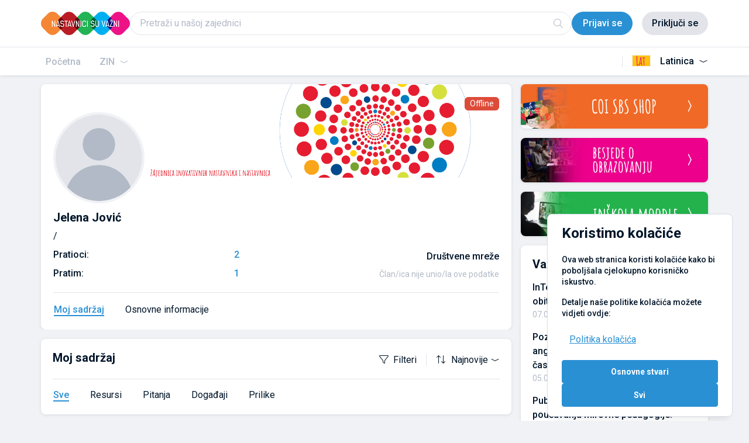

--- FILE ---
content_type: text/html; charset=UTF-8
request_url: https://inskola.com/teacher/jelena-jovic/
body_size: 41922
content:
<!DOCTYPE html>
<html lang="bs" data-bs-theme="light">



<head>
    <!-- LinkedIn -->
    <script src="https://platform.linkedin.com/in.js" type="text/javascript"></script>

    
        
        <!-- Google Analytics Start -->
        <script>
            (function(w,d,s,l,i){w[l]=w[l]||[];w[l].push({'gtm.start':
                new Date().getTime(),event:'gtm.js'});var f=d.getElementsByTagName(s)[0],
                j=d.createElement(s),dl=l!='dataLayer'?'&l='+l:'';j.async=true;j.src=
                'https://www.googletagmanager.com/gtm.js?id='+i+dl;f.parentNode.insertBefore(j,f);
            })(window,document,'script','dataLayer','#');
                window.dataLayer = window.dataLayer || [];
                window.dataLayer.push({
                    pageInstanceID: '',
                    environment: 'production',
                    environmentVersion: '1.0.0',
                    'page.pageInfo.pageUrl': window.location.href,
                    'page.pageInfo.pageName': document.title,
                    'page.category.primaryCategory': 'home',
                    'page.category.subCategory1': '',
                    'page.category.subCategory2': '',
                    'page.attributes.country': 'BA',
                    'page.attributes.language': 'bs-BA',
                    'page.attributes.currency': 'BAM',
                    'user.affiliation': 'Anonymous',
                    'user.campaignSpiceID': '',
                    'user.dcsID': ''
                });
        </script>
        <!-- Google Analytics - End -->
    
    <!--Start of Tawk.to Script-->
    <script type="text/javascript">
        var Tawk_API=Tawk_API||{}, Tawk_LoadStart=new Date();
        (function(){
        var s1=document.createElement("script"),s0=document.getElementsByTagName("script")[0];
        s1.async=true;
        s1.src='https://embed.tawk.to/67c72780e8390f190e7ae23b/1ilgv4jv9';
        s1.charset='UTF-8';
        s1.setAttribute('crossorigin','*');
        s0.parentNode.insertBefore(s1,s0);
        })();
    </script>
    <!--End of Tawk.to Script-->
    <!-- Meta -->
<meta charset="UTF-8">
<meta name="viewport" content="width=device-width, initial-scale=1.0">
<meta http-equiv="X-UA-Compatible" content="IE=edge">
<meta name="csrf-token" content="ovDumWG44ljmtbUoEam7wFUv8dAorVMTmTazq2xs">
<meta name="robots" content="index, follow">
    <!-- Title -->
<title>Jelena Jović</title>

<!-- Canonical URL -->
<link rel="canonical" href="https://inskola.com/bs/jelena-jovic">

<!-- Hreflang Tags for Multi-language Content -->
            <link rel="alternate" hreflang="en" href="https://inskola.com/bs/jelena-jovic">
            <link rel="alternate" hreflang="bs" href="https://inskola.com/bs/jelena-jovic">
            <link rel="alternate" hreflang="cr" href="https://inskola.com/bs/jelena-jovic">
        <!-- X-default hreflang pointing to canonical language -->
        <link rel="alternate" hreflang="x-default" href="https://inskola.com/bs/jelena-jovic">
<!-- Hreflang Tags for Multi-language Content -->
<meta name="app_name" content="InskolaCommunity">
<!-- Meta -->
<meta name="description" content="Zajednica inovativnih nastavnika i nastavnica
InŠkola je profesionalna društvena mreža za nastavnike i nastavnice, zamišljena kao prostor profesionalnog razvoja, razmjene resursa, ideja, inovacija i dobrih priča iz učionice.">
    <meta name="facebook-domain-verification" content="4rbd4k8xvub4pb7i5n1rpk5bir8wuw">
    <meta property="og:type" content="article">
    <meta property="og:title" content="Jelena Jović">
    <meta property="og:description" content="Zajednica inovativnih nastavnika i nastavnica
InŠkola je profesionalna društvena mreža za nastavnike i nastavnice, zamišljena kao prostor profesionalnog razvoja, razmjene resursa, ideja, inovacija i dobrih priča iz učionice.">
    <meta property="og:image" content="https://inskola.com/cms/img/dummy_avatar.png">
    <meta property="og:url" content="https://inskola.com/teacher/jelena-jovic">
    <meta property="og:site_name" content="COI Step by Step">
    <meta name="twitter:title" content="Jelena Jović">
    <meta name="twitter:description" content="Zajednica inovativnih nastavnika i nastavnica
InŠkola je profesionalna društvena mreža za nastavnike i nastavnice, zamišljena kao prostor profesionalnog razvoja, razmjene resursa, ideja, inovacija i dobrih priča iz učionice.">
    <meta name="twitter:image" content="https://inskola.com/cms/img/dummy_avatar.png">
<!-- Favicon -->
<link rel="icon" type="image/png" href="/uploads/images/zajednica-logo-hq-01-328x500_1667662106.png">
            <link rel="stylesheet" href="/vendors/pace/pace-theme-default.min.css">
<link rel="stylesheet" href="https://inskola.com/fonts/font-awesome/css/all.min.css">

                                                                <link rel="stylesheet" href="/vendors/lightbox2/lightbox.min.css">
                                                                        <link rel="stylesheet" href="/vendors/cropper/cropper.min.css">
                                                                                                                <link rel="stylesheet" href="/vendors/jquery-magnific-popup/jquery-magnific-popup.css">
<link rel="stylesheet" href="/vendors/lightbox-gallery/lightboxed.css">
<link rel="stylesheet" href="/fe/css/main.css?id=2549739b11723e5578fa11f3e5307708">
                                        <link rel="stylesheet" href="/fe/css/custom.css">
    </head>

<body class="profile with-header secondary-enabled" style="">
    
            <div id="fb-root"></div>
    
    
    
    
    <aside id="cookies-policy" class="cookies cookiealert" role="alert">
    <div class="cookies__alert">
        <div class="cookies__container">
            <div class="cookies__wrapper">
                <h3 class="cookies__title">Koristimo kolačiće</h3>
                <div class="cookies__intro">
                    <p>Ova web stranica koristi kolačiće kako bi poboljšala cjelokupno korisničko iskustvo.</p>
                    <p>Detalje naše politike kolačića možete vidjeti ovdje:</p>
                    <a class="btn btn-link" href="https://inskola.com/bs/cookie-policy" target="_blank">Politika kolačića</a>
                </div>
                <div class="cookies__actions">
                    <button type="button" class="cookiesBtn__link acceptcookies">Osnovne stvari</button>
                    <button type="button" class="cookiesBtn__link acceptcookies">Svi</button>
                </div>
            </div>
        </div>
    </div>
</aside>


<style>
    #cookies-policy.cookies {
        bottom: 0;
        font-size: 16px;
        max-height: 100%;
        max-width: 100%;
        overflow: auto;
        position: fixed;
        right: 0;
		left: unset;
        transition: transform .2s ease-out,opacity .2s ease-out;
        z-index: 9999
    }
	#cookies-policy.cookies.cookiealert {
		width: auto !important;
		background-color: transparent !important;
	}
    #cookies-policy .cookies__alert {
        background: var(--bs-white);
        border: 1px solid var(--bs-gray-300);
        border-radius: 8px;
        box-shadow: 0 12px 12px -8px rgba(0,0,0,.08),0 0 4px rgba(0,0,0,.04);
        margin: 2%;
        max-height: 90%;
        max-width: 90%;
        width: 22em
    }
    #cookies-policy .cookies__container {
        display: block;
        height: auto;
        opacity: 1;
        overflow: hidden;
        transition: height .3s ease-out,opacity .3s ease-out,visibility 0s linear .1s;
        visibility: visible
    }
    #cookies-policy .cookies__wrapper {
        padding: 1em 1.5em
    }
    #cookies-policy .cookies__title {
        color: var(--bs-body-color);
        font-weight: 700;
        line-height: 1.4em;
        margin-bottom: .8em
    }
    #cookies-policy .cookies__intro {
        color: var(--bs-body-color);
        font-size: .875em;
        font-weight: 450;
        line-height: 1.4em
    }
    #cookies-policy .cookies__intro p {
        margin-top: 0
    }
    #cookies-policy .cookies__actions {
        display: flex;
        flex-direction: column;
        gap: 8px;
        justify-content: space-between;
        margin-top: 1em
    }
    #cookies-policy .cookiesBtn__link {
        background: var(--bs-primary);
        border: 1px solid var(--bs-primary);
        border-radius: 4px;
        color: var(--bs-white);
        cursor: pointer;
        display: block;
        font: inherit;
        font-size: 14px;
        font-weight: 600;
        line-height: 1em;
        margin: 0;
        overflow: hidden;
        padding: .86em 1em;
        text-align: center;
        text-decoration: none;
        text-overflow: ellipsis;
        transition: opacity .2s ease-out;
        white-space: nowrap;
        width: 100%
    }
    #cookies-policy .cookiesBtn__link:focus,
    #cookies-policy .cookiesBtn__link:hover {
        opacity: .8
    }
</style>

    
            <nav class="navbar fixed-top">
        <div class="container-xl">
            <div class="primary-menu gap-3 gap-sm-4 gap-lg-9">
                
                <div class="d-flex flex-fill gap-3 gap-sm-4 gap-lg-9 align-items-center">
                    
                                                                    <a class="navbar-brand" href="https://inskola.com">
                            
                                                            <img src="/uploads/images/nastavnici-su-vazni-2_1667662738.png" class="main-logo" alt="Header text">
                                                        
                                                    </a>
                                        
                                            <form id="search-nav-form" class="search-form no-user mb-0" >
                            <div class="input-group-custom">
                                <input id="search-nav-input" type="text" class="form-control" name="q" value="" placeholder="Pretraži u našoj zajednici" autocorrect='off' autocomplete="off">
                                <button id="search-nav-reset" type="button" class="btn btn-link btn-clear"><i class="fa-solid fa-circle-xmark"></i></button>
                                <button id="search-nav-icon" type="submit" class="btn btn-link btn-search"><i class="fa-light fa-magnifying-glass"></i></button>
                            </div>
                                                    </form>
                                    </div>
                                
                                    <div class="d-flex gap-3 gap-sm-4 gap-lg-9">
                        
                                                
                                                    <div id="group-2" class="d-flex gap-3 gap-sm-4">
                                
                                                                    <div id="group-2-1" class="d-flex gap-3 gap-sm-4 navbar-action-btn">
                                        
                                                                                    
                                                                                            <a class="btn btn-brand login" href="https://inskola.com/bs/showLoginForm">
                                                    <span>Prijavi se</span>
                                                </a>
                                                                                                                                        <a class="btn btn-brand-gray register" href="https://inskola.com/bs/showRegistrationForm">
                                                    Priključi se                                                </a>
                                                                                                                        </div>
                                                                
                                                            </div>
                                            </div>
                                
                                    <div class="vr d-lg-none"></div>
                    <button id="toggleHamburgerOffcanvas" class="btn btn-brand-gray navbar-toggler-default d-lg-none" type="button" data-bs-toggle=offcanvas data-bs-target=#offcanvasNavbar aria-controls="offcanvasNavbar" aria-label="Toggle navigation">
                        <i class="fa-solid fa-bars"></i>
                    </button>
                            </div>
            
            <div class="offcanvas offcanvas-end" tabindex="-1" id="offcanvasNavbar" aria-labelledby="offcanvasNavbarLabel">
                <div class="offcanvas-header">
                    <h4 class="offcanvas-title" id="offcanvasNavbarLabel">Community Navigacijski Menu</h4>
                    <button class="btn-close" type="button" data-bs-dismiss="offcanvas" aria-label="Close"></button>
                </div>
                
                <div class="offcanvas-body">
                    <ul class="navbar-nav flex-grow-1 menu-items">
                        
                                                                                                        <li class="nav-item">
                                                                    <a class="nav-link disable" >
                                        <i class="fa-regular fa-fa-house-blank fa-fw"></i>Početna
                                        <div class="d-flex tooltip bs-tooltip-top menu-tooltip" role="tooltip">
                                            <div class="tooltip-arrow"></div>
                                            <div class="tooltip-inner"></div>
                                        </div>
                                    </a>
                                                                                            </li>
                                                                                <li class="nav-item dropdown">
                                                                    <button class="nav-link dropdown-toggle disable" type="button" data-bs-toggle="dropdown" aria-haspopup="true" aria-expanded="false">
                                        ZIN
                                        <div class="d-flex tooltip bs-tooltip-top menu-tooltip" role="tooltip">
                                            <div class="tooltip-arrow"></div>
                                            <div class="tooltip-inner"></div>
                                        </div>
                                    </button>
                                                                                                                                            <div class="dropdown-menu">
                                                                                            <a class="dropdown-item disable" >
                                                                                                        O Zajednici inovativnih nastavnika/nastavnica
                                                </a>
                                                                                            <a class="dropdown-item disable" >
                                                                                                        Nagrada za inovativne nastavnike/nastavnice
                                                </a>
                                                                                            <a class="dropdown-item disable" >
                                                                                                        COI SbS tim
                                                </a>
                                                                                    </div>
                                                                                                </li>
                                                                        
                                                                    </ul>
                </div>
                
                                    <div class="offcanvas-footer menu-languages">
                                                <div class="dropup-center dropup">
                                                            <button id="dropdown-menu-language" class="dropdown-toggle" type="button" data-bs-toggle="dropdown" aria-expanded="false">
                                    <span class="language-flag">
                                        <img src="/uploads/images/n-8_1741875999.png" alt="Latinica">
                                    </span>
                                    <span class="language-name">Latinica</span>
                                </button>
                                                        <div class="dropdown-menu" aria-labelledby="dropdown-menu-language">
                                                                                                        <a class="dropdown-item" href="/en/jelena-jovic">
                                        <span class="language-flag">
                                            <img src="/uploads/images/dizajn-bez-naslova_1740944411.png" alt="English">
                                        </span>
                                        <span class="language-name">English</span>
                                    </a>
                                                                                                        <a class="dropdown-item" href="/bs/jelena-jovic">
                                        <span class="language-flag">
                                            <img src="/uploads/images/n-8_1741875999.png" alt="Latinica">
                                        </span>
                                        <span class="language-name">Latinica</span>
                                    </a>
                                                                                                        <a class="dropdown-item" href="/cr/jelena-jovic">
                                        <span class="language-flag">
                                            <img src="/uploads/images/n-10_1741876181.png" alt="Ћирилица">
                                        </span>
                                        <span class="language-name">Ћирилица</span>
                                    </a>
                                                            </div>
                        </div>
                    </div>
                            </div>
        </div>
        
                    <div class="w-100 border-top"></div>
            <div class="container-xl d-none d-lg-flex">
                <div class="secondary-menu">
                    
                                        <ul class="nav secondary-menu-items">
                                                                                <li class="nav-item">
                                                                    <a class="nav-link disable secondary-menu-link" >
                                        <i class="fa-regular fa-fa-house-blank"></i>Početna
                                        <div class="d-flex tooltip bs-tooltip-top" role="tooltip">
                                            <div class="tooltip-arrow"></div>
                                            <div class="tooltip-inner"></div>
                                        </div>
                                    </a>
                                                                                            </li>
                                                                                <li class="nav-item dropdown">
                                                                    <button class="nav-link dropdown-toggle disable secondary-menu-link" type="button"  aria-expanded="false" aria-haspopup="true">
                                        ZIN
                                        <div class="d-flex tooltip bs-tooltip-top" role="tooltip">
                                            <div class="tooltip-arrow"></div>
                                            <div class="tooltip-inner"></div>
                                        </div>
                                    </button>
                                                                                                                                            <div class="dropdown-menu">
                                                                                            <a class="dropdown-item disable secondary-menu-link" >
                                                                                                        O Zajednici inovativnih nastavnika/nastavnica
                                                </a>
                                                                                            <a class="dropdown-item disable secondary-menu-link" >
                                                                                                        Nagrada za inovativne nastavnike/nastavnice
                                                </a>
                                                                                            <a class="dropdown-item disable secondary-menu-link" >
                                                                                                        COI SbS tim
                                                </a>
                                                                                    </div>
                                                                                                </li>
                        
                                            </ul>
                    
                    <div class="menu-languages">
                        <a class="support" href="/bs/support">
                            <i class="fa-regular fa-circle-question"></i>Podrška                        </a>
                        
                                                    <div class="vr mx-4"></div>
                            <div class="dropdown">
                                                                    <button id="dropdown-menu-language" class="dropdown-toggle" type="button" data-bs-toggle="dropdown" aria-expanded="false">
                                        <span class="language-flag">
                                            <img src="/uploads/images/n-8_1741875999.png" alt="Latinica">
                                        </span>
                                        <span class="language-name">Latinica</span>
                                    </button>
                                                                <div class="dropdown-menu dropdown-menu-end" aria-labelledby="dropdown-menu-language">
                                                                                                                    <a class="dropdown-item" href="/en/jelena-jovic">
                                            <span class="language-flag">
                                                <img src="/uploads/images/dizajn-bez-naslova_1740944411.png" alt="English">
                                            </span>
                                            <span class="language-name">English</span>
                                        </a>
                                                                                                                    <a class="dropdown-item" href="/bs/jelena-jovic">
                                            <span class="language-flag">
                                                <img src="/uploads/images/n-8_1741875999.png" alt="Latinica">
                                            </span>
                                            <span class="language-name">Latinica</span>
                                        </a>
                                                                                                                    <a class="dropdown-item" href="/cr/jelena-jovic">
                                            <span class="language-flag">
                                                <img src="/uploads/images/n-10_1741876181.png" alt="Ћирилица">
                                            </span>
                                            <span class="language-name">Ћирилица</span>
                                        </a>
                                                                    </div>
                            </div>
                                            </div>
                </div>
            </div>
            </nav>

    
    
    
    
    
    <main class="content  ">
        
        
                        <div class="container-content pt-0 pt-md-4">
    <div class="row g-0 justify-content-center">
        <div class="content-wraper">
            <div class="profile-owner-container-normal">
                <div class="card profile-top-wraper normal">
                    <div class="profile-cover-default normal"></div>
                    <div class="btn-online-offline">
                                                    <button class="btn btn-danger btn-sm fs-6 py-0 rounded" type="button">Offline</button>
                                            </div>
                    <div class="image-wraper-default normal">
                                                    <img src="/cms/img/dummy_avatar.png" class="profile-image" alt="Jelena Jović">
                                            </div>
                    <div class="card-body profile-user-info-wraper normal">
                        <div class="row g-0">
                            <div class="col-sm-12 col-md-12 col-lg-12 align-self-end">
                                <h3 class="card-title">Jelena Jović</h3>
                                                                    <p class="card-short-description">/</p>
                                                            </div>
                            <div class="col-sm-12 col-md-6 col-lg-5 align-self-end">
                                                                <div class="col-12 px-0 d-md-none">
                                    <hr class="profile-divider normal">
                                </div>
                                                                    <div class="d-flex align-items-center justify-content-between">
                                        <p class="prtitelji-text">Pratioci:</p>
                                        <p class="prtitelji-total" id="pratitelji-total">
                                            2
                                        </p>
                                    </div>
                                    <div class="d-flex align-items-center justify-content-between">
                                        <p class="prati-text">Pratim:</p>
                                        <p class="prati-total">
                                            1
                                        </p>
                                    </div>
                                                                                            </div>
                            <div class="col-12 px-0 d-md-none">
                                <hr class="profile-divider normal">
                            </div>
                            <div class="col-sm-12 col-md-6 col-lg-5 offset-lg-2 align-self-end">
                                <p class="social-text">Društvene mreže</p>
                                <div class="d-flex socials">
                                                                            <div class="small text-muted">Član/ica nije unio/la ove podatke</div>
                                                                    </div>
                            </div>
                        </div>
                        <div class="col-12 px-0">
                            <hr class="profile-divider normal">
                        </div>
                        <div class="row g-0">
                            <div class="smothscrollclass no-scrollbar">
                                <ul id="profile-owner" class="nav" role="tablist">
                                                                            <li class="nav-item" role="presentation">
                                            <a id="objave-info-tab" class="nav-link active" data-bs-toggle="tab" data-bs-target="#objave-info" aria-controls="objave-info" aria-selected="true" role="tab">
                                                Moj sadržaj                                            </a>
                                        </li>
                                                                        <li class="nav-item" role="presentation">
                                        <a id="osnovne-info-tab" class="nav-link" data-bs-toggle="tab" data-bs-target="#osnovne-info" aria-controls="osnovne-info" aria-selected="false" role="tab">
                                            Osnovne informacije                                        </a>
                                    </li>
                                                                    </ul>
                            </div>
                        </div>
                    </div>
                </div>
                <div id="profile-owner-content" class="row g-0 tab-content">
                                            <div id="objave-info" class="tab-pane fade show active" aria-labelledby="objave-info-tab" role="tabpanel">
                            <div class="sticky-wraper">
                                <a id="brand-filter-anchor"></a>

<div class="sticky-item">
    
    <div class="sticky-divider-top"></div>
    
    <div class="filters-all">
        <div class="row g-0 filters filters--search">
            <div class="col-12 col-sm-6 order-0">
                <h4 class="tab-switch-title">
                                            Moj sadržaj                                    </h4>
            </div>
            <div class="col-12 col-sm-6 order-2 order-sm-1">
                <div class="d-flex justify-content-end">
                    <button class="btn btn-link btn-more-filters" data-bs-toggle="offcanvas" data-bs-target="#offcanvasFilters" aria-controls="offcanvasFilters" type="button">
                        <i class="fa-light fa-filter me-2"></i>Filteri                    </button>
                    <div class="vr"></div>
                    <div id="sort-dropdown" class="dropdown sorting">
                        <a id="dropdownMenuSortiraj" class="dropdown-toggle" data-bs-toggle="dropdown" aria-expanded="false" type="button"><i class="fa-light fa-arrow-up-arrow-down me-2"></i>Najnovije</a>
                        <div class="dropdown-menu dropdown-menu-end" aria-labelledby="dropdownMenuSortiraj">
                            <button class="dropdown-item" data-sort="newest">
                                <i class="fa-light fa-arrow-down-wide-short fa-fw me-2"></i>Najnovije                            </button>
                            <button class="dropdown-item" data-sort="oldest">
                                <i class="fa-light fa-arrow-up-short-wide fa-fw me-2"></i>Najstarije                            </button>
                            <button class="dropdown-item" data-sort="popular">
                                <i class="fa-light fa-star fa-fw me-2"></i>Najčitanije                            </button>
                            <button class="dropdown-item" data-sort="liked">
                                <i class="fa-light fa-heart fa-fw me-2"></i>Najpopularnije                            </button>
                        </div>
                    </div>
                </div>
            </div>
            
            <div class="col-12 order-1 order-sm-2">
                <div id="with-indicator" class="smothscrollclass no-scrollbar">
                    <ul class="nav mb-0">
                        <li class="nav-item">
                            <a id="content_type_all" class="nav-link content-type-filter active" data-content_type="" role="button">Sve</a>
                        </li>
                                                    <li class="nav-item">
                                <a id="content_type_blog" class="nav-link content-type-filter" data-content_type="blog" role="button">Resursi</a>
                            </li>
                                                    <li class="nav-item">
                                <a id="content_type_question" class="nav-link content-type-filter" data-content_type="question" role="button">Pitanja</a>
                            </li>
                                                    <li class="nav-item">
                                <a id="content_type_event" class="nav-link content-type-filter" data-content_type="event" role="button">Događaji</a>
                            </li>
                                                    <li class="nav-item">
                                <a id="content_type_opportunity" class="nav-link content-type-filter" data-content_type="opportunity" role="button">Prilike</a>
                            </li>
                                            </ul>
                    <div id="arrow-left" class="indicator left">
                        <i class="bi bi-chevron-compact-left fs-4"></i>
                    </div>
                    <div id="arrow-right" class="indicator right">
                        <i class="bi bi-chevron-compact-right fs-4"></i>
                    </div>
                </div>
            </div>
            
            <div class="col-12 order-3">
                <div id="filtersSelected" class="collapse filters--selected row">
                    <hr class="w-100">
                    <div class="col-12 ps-0">
                        <div id="add-remove-items-to-list" class="remunch-list">
                            <button id="ponisti-filtere" class="btn btn-link clear-all" data-bs-toggle="collapse" data-bs-target="#filtersSelected" aria-expanded="false" aria-controls="filtersSelected" type="button">
                                <i class="fa-light fa-xmark me-2"></i>Resetujte filtere                            </button>
                        </div>
                    </div>
                </div>
            </div>
        </div>
    </div>
    <div class="sticky-divider-bottom"></div>
</div>


                                <div class="feed feed--all-type">
                                    <div class="row g-0">
                                        <div id="feed" class="w-100"></div>
                                        <a id="load-more" class="more-articles d-none" type="button">
                                            <span class="text-load-more">Učitaj još</span><i class="bi bi-chevron-compact-down ms-1"></i>
                                        </a>
                                        <div id="no_posts" class="classicBox p-0 d-none">
                                            <div class="d-flex align-items-center justify-content-center">
                                                <div class="no-posts">Nema postova</div>
                                            </div>
                                        </div>
                                    </div>
                                </div>
                            </div>
                        </div>
                                        <div id="osnovne-info" class="tab-pane fade" aria-labelledby="osnovne-info-tab" role="tabpanel">
                        <div class="card osnovne">
                            <div class="card-body">
                                <div class="card-name">
                                    <h4 class="card-title">O meni</h4>
                                                                            <div class="no-info">Član/ica nije unio/la ove podatke</div>
                                                                    </div>
                                                                <p class="text-brand-dark mb-0 mt-4"><span class="text-uppercase">Član od</span>05.2025.</p>
                            </div>
                        </div>
                                                <div class="card dodatne">
                            <div class="card-body">
                                <div class="card-name experience">
                                    <div class="d-flex justify-content-between">
                                        <h4 class="card-title">Iskustvo</h4>
                                                                            </div>
                                                                            <div class="no-info">Član/ica nije unio/la ove podatke</div>
                                                                    </div>
                                                            </div>
                        </div>
                        <div class="card dodatne">
                            <div class="card-body">
                                <div class="card-name education">
                                    <div class="d-flex justify-content-between">
                                        <h4 class="card-title">Obrazovanje</h4>
                                                                            </div>
                                                                            <div class="no-info">Član/ica nije unio/la ove podatke</div>
                                                                    </div>
                                                            </div>
                        </div>
                    </div>
                                    </div>
            </div>
        </div>
        <div class="sidebar-wraper">
            <div class="container-fluid">
    <div class="row align-items-center sidebar">
        
        
        
                    <div class="sidebar-banner-wraper first">
        <a class="stretched-link text-decoration-none" href="https://shop.inskola.com/" target="_blank" rel="noopener noreferrer"></a>
        <style>
    .sidebar-banner-wraper.first {
        padding: 1.25rem;
        color: #ffffff;
        background-image: url('/uploads/images/sidebar-platforma_1720694777.png'); /* Replace with the actual path to your image */
        background-repeat: no-repeat;
        background-size: cover; /* Adjust as needed */
    }

    .sidebar-banner-wraper.first:hover {
        background-color: #ffffff;
    }
</style>
<div class="col-auto p-0 mr-3">
    <img src="" alt="">
   
</div>

<div class="col p-0 text-right">
    <h4 class="mb-0"></h4>  
</div>

<div class="col-auto p-0 d-flex align-self-center justify-content-end mr-n2">
    <i class="bi bi-chevron-compact-right fs-3"></i>
</div>    </div>
        
                    <div class="sidebar-banner-wraper second">
        <a class="stretched-link text-decoration-none" href="https://www.youtube.com/@COIStepbyStep" target="_blank" rel="noopener noreferrer"></a>
        <style>
    .sidebar-banner-wraper.second {
        padding: 1.25rem;
        color: #ffffff;
        background-image: url('/uploads/images/sidebar-platforma-2_1720694777.png'); /* Replace with the actual path to your image */
        background-repeat: no-repeat;
        background-size: cover; /* Adjust as needed */
    }

    .sidebar-banner-wraper.second:hover {
        background-color: #ffffff;
    }
</style>
<div class="col-auto p-0 mr-3">
    <img src="" alt="">
   
</div>

<div class="col p-0 text-right">
    <h4 class="mb-0"></h4>  
</div>

<div class="col-auto p-0 d-flex align-self-center justify-content-end mr-n2">
    <i class="bi bi-chevron-compact-right fs-3"></i>
</div>    </div>
        
                    <div class="sidebar-banner-wraper third">
        <a class="stretched-link text-decoration-none" href="https://lms.sbs.ba/" target="_blank" rel="noopener noreferrer"></a>
        <style>
    .sidebar-banner-wraper.third {
        padding: 1.25rem;
        color: #ffffff;
        background-image: url('/uploads/images/sidebar-platforma-3_1720694777.png'); /* Replace with the actual path to your image */
        background-repeat: no-repeat;
        background-size: cover; /* Adjust as needed */
    }

    .sidebar-banner-wraper.third:hover {
        background-color: #ffffff;
    }
</style>
<div class="col-auto p-0 mr-3">
    <img src="" alt="">
   
</div>

<div class="col p-0 text-right">
    <h4 class="mb-0"></h4>  
</div>

<div class="col-auto p-0 d-flex align-self-center justify-content-end mr-n2">
    <i class="bi bi-chevron-compact-right fs-3"></i>
</div>    </div>
        
                    <div id="sidebarNews" class="sidebar-news-wraper">
    <div class="col-12 p-0">
        <h4 class="mb-4">Važno! 📌</h4>
    </div>
    <div class="col-12 p-0">
                    <div class="news-items">
                <a class="h5 sidebarLink" href="/bs/intema-januara-partnerstvo-skole-i-obitelji">InTema Januara - Partnerstvo škole i obitelji</a>
                                    <div class="text-muted small">
                        07.01.2026.
                    </div>
                            </div>
                    <div class="news-items">
                <a class="h5 sidebarLink" href="/bs/poziv-za-nastavnike-i-nastavnice-za-angazman-na-razvoju-priprema-za-casove">Poziv za nastavnike i nastavnice za angažman na razvoju priprema za časove</a>
                                    <div class="text-muted small">
                        05.01.2026.
                    </div>
                            </div>
                    <div class="news-items">
                <a class="h5 sidebarLink" href="/bs/publikacija-akcijska-istrazivanja-u-poucavanju-mirovne-pedagogije-ogledna-sveska">Publikacija: „Akcijska istraživanja u poučavanju mirovne pedagogije: ogledna sveska“</a>
                                    <div class="text-muted small">
                        24.12.2025.
                    </div>
                            </div>
                    <div class="news-items">
                <a class="h5 sidebarLink" href="/bs/da-li-biste-bili-influenser">Da li biste bili InFluenser?</a>
                                    <div class="text-muted small">
                        11.12.2025.
                    </div>
                            </div>
                    <div class="news-items">
                <a class="h5 sidebarLink" href="/bs/nova-prilika-u-step-by-step-u-i-inskoli">NOVA PRILIKA U STEPU I INŠKOLI!</a>
                                    <div class="text-muted small">
                        10.12.2025.
                    </div>
                            </div>
                    <div class="news-items">
                <a class="h5 sidebarLink" href="/bs/intema-decembra-inucionica">InTema Decembra - InUčionica</a>
                                    <div class="text-muted small">
                        09.12.2025.
                    </div>
                            </div>
            </div>
</div>
        
                                    <div class="sidebar-topics-wraper">
    <div class="col-12 p-0">
        <h4>Izdvojene teme 🎯</h4>
    </div>
    <div class="col-12 p-0">
        <ul class="list-unstyled">
                                            <li class="topic-item homepage-view not-following">
                    <div class="topic-item-wraper">
                        <a class="topic-name homepage-view" href="/bs/besjede">Besjede o obrazovanju</a>
                        <button class="action-btn btn btn-primary homepage-veiw prevent-like" data-likable_id="3" data-likable_type="App\Collection" data-likable_author_id="">
                            <div id="liketooltip" class="tooltip bs-tooltip-top" role="tooltip">
                                <div class="tooltip-arrow"></div>
                                <div class="tooltip-inner"></div>
                            </div>
                            <i class="fa-solid fa-plus"></i>
                        </button>
                    </div>
                </li>
                                            <li class="topic-item homepage-view not-following">
                    <div class="topic-item-wraper">
                        <a class="topic-name homepage-view" href="/bs/ocjenjujem-dakle-postojim-261">Ocjenjujem, dakle postojim</a>
                        <button class="action-btn btn btn-primary homepage-veiw prevent-like" data-likable_id="261" data-likable_type="App\Collection" data-likable_author_id="">
                            <div id="liketooltip" class="tooltip bs-tooltip-top" role="tooltip">
                                <div class="tooltip-arrow"></div>
                                <div class="tooltip-inner"></div>
                            </div>
                            <i class="fa-solid fa-plus"></i>
                        </button>
                    </div>
                </li>
                                            <li class="topic-item homepage-view not-following">
                    <div class="topic-item-wraper">
                        <a class="topic-name homepage-view" href="/bs/predskolstvo">Priprema za čas - Predškolstvo</a>
                        <button class="action-btn btn btn-primary homepage-veiw prevent-like" data-likable_id="4" data-likable_type="App\Collection" data-likable_author_id="">
                            <div id="liketooltip" class="tooltip bs-tooltip-top" role="tooltip">
                                <div class="tooltip-arrow"></div>
                                <div class="tooltip-inner"></div>
                            </div>
                            <i class="fa-solid fa-plus"></i>
                        </button>
                    </div>
                </li>
                                            <li class="topic-item homepage-view not-following">
                    <div class="topic-item-wraper">
                        <a class="topic-name homepage-view" href="/bs/osnovna-skola">Priprema za čas - Osnovna škola</a>
                        <button class="action-btn btn btn-primary homepage-veiw prevent-like" data-likable_id="39" data-likable_type="App\Collection" data-likable_author_id="">
                            <div id="liketooltip" class="tooltip bs-tooltip-top" role="tooltip">
                                <div class="tooltip-arrow"></div>
                                <div class="tooltip-inner"></div>
                            </div>
                            <i class="fa-solid fa-plus"></i>
                        </button>
                    </div>
                </li>
                                            <li class="topic-item homepage-view not-following">
                    <div class="topic-item-wraper">
                        <a class="topic-name homepage-view" href="/bs/srednja-skola">Priprema za čas - Srednja škola</a>
                        <button class="action-btn btn btn-primary homepage-veiw prevent-like" data-likable_id="103" data-likable_type="App\Collection" data-likable_author_id="">
                            <div id="liketooltip" class="tooltip bs-tooltip-top" role="tooltip">
                                <div class="tooltip-arrow"></div>
                                <div class="tooltip-inner"></div>
                            </div>
                            <i class="fa-solid fa-plus"></i>
                        </button>
                    </div>
                </li>
                    </ul>
    </div>
    <div class="col-12 p-0 mt-4">
        <a class="m-0 text-body" href="/bs/topics">
            Vidi sve teme<i class="bi bi-chevron-compact-right icon-va-3"></i>
        </a>
    </div>
</div>
                    
                    <div id="sidebarMembers" class="sidebar-memebers-title-wraper">
    <div class="col p-0">
        <h4 class="mb-0">Istaknute članice i članovi 🎈</h4>
    </div>
    <div class="col-auto p-0">
        <i class="bi bi-chevron-compact-left fs-20" data-bs-target="#sidebarMembersCarousel" data-bs-slide="prev" role="button"></i>
        <i class="bi bi-chevron-compact-right fs-20" data-bs-target="#sidebarMembersCarousel" data-bs-slide="next" role="button"></i>
    </div>
</div>
<div class="sidebar-memebers-body-wraper">
    <div class="col-12 p-0">
        <div id="sidebarMembersCarousel" class="carousel slide" data-bs-ride="carousel">
            <div class="carousel-inner">
                                                        <div class="carousel-item active">
                        <div class="img-wraper">
                                                            <img src="/uploads/images/img-4775_1732219602.jpeg" class="sidebar-avatar" alt="Adna Sokolović"
                                    onerror="this.src='/cms/img/dummy_avatar.png'">
                                                    </div>
                        <h4 class="user-name">
                            <a class="user-name-link" href="/bs/adna-sokolovic" taype="button">
                                Adna Sokolović
                            </a>
                        </h4>
                                                    <p class="description-short">
                                Pedagoginja (B.Ed) / Koordinatorica projekata @ COI Step by Step
                            </p>
                                                                            <p class="description-long">
                                Rođena sam i odrasla u Sarajevu, gdje sam završila pedagogiju na Filozofskom fakultetu. Trenutno sam studentica master studija sociologije na Fakultetu političkih nauka Univerziteta u Sarajevu. Moj aktivistički put započeo je u Asocijaciji srednjoškolaca BiH, gdje sam u mandatu 2016/17 bila i predsjednica. Kroz godine sam sarađivala s Fondacijom Schüler Helfen Leben na programu omladinskog obrazovana, a radila sam i kao edukatorica i vodičica u Muzeju ratnog djetinjstva.<br />
<br />
Danas sam dio tima Centra za obrazovne inicijative Step by Step, gdje radim na razvoju Inškole, Zajednice inovativnih nastavnika i nastavnica, te programa profesionalnog razvoja i stručnog usavršavanja. Posebno me zanimaju obrazovne politike, inovacije u obrazovanju i načini na koje društvo oblikuje učenje. Volim razgovarati o obrazovanju – uvijek mi se možete javiti ako želite podijeliti ideju, postaviti pitanje ili zajedno razmišljati o nekom obrazovnom izazovu!
                            </p>
                                                <hr>

                        <p class="member-since">
                            Član od 03.2023.
                        </p>

                                                <button class="btn btn-primary person-like" data-likable_id="8"
                            data-likable_type="App\User" data-likable_author_id="" type="button">
                            <div id="liketooltip" class="tooltip bs-tooltip-top" role="tooltip">
                                <div class="tooltip-arrow"></div>
                                <div class="tooltip-inner"></div>
                            </div>
                                                            <i class="fa-light fa-plus"></i><span class="ms-2">Zaprati</span>
                                                    </button>
                    </div>
                                                        <div class="carousel-item">
                        <div class="img-wraper">
                                                            <img src="/uploads/images/img-7307_1738583976.jpg" class="sidebar-avatar" alt="Belma Čutura"
                                    onerror="this.src='/cms/img/dummy_avatar.png'">
                                                    </div>
                        <h4 class="user-name">
                            <a class="user-name-link" href="/bs/belma-at-coi-stepbystepba" taype="button">
                                Belma Čutura
                            </a>
                        </h4>
                                                    <p class="description-short">
                                Asistentica na projektima @COI Step by Step
                            </p>
                                                                            <p class="description-long">
                                MA Specijalne pedagogije <br />
Članica Zajednice inovativnih nastavnika i nastavnica<br />
Administratorica InŠkole
                            </p>
                                                <hr>

                        <p class="member-since">
                            Član od 11.2023.
                        </p>

                                                <button class="btn btn-primary person-like" data-likable_id="16"
                            data-likable_type="App\User" data-likable_author_id="" type="button">
                            <div id="liketooltip" class="tooltip bs-tooltip-top" role="tooltip">
                                <div class="tooltip-arrow"></div>
                                <div class="tooltip-inner"></div>
                            </div>
                                                            <i class="fa-light fa-plus"></i><span class="ms-2">Zaprati</span>
                                                    </button>
                    </div>
                                                        <div class="carousel-item">
                        <div class="img-wraper">
                                                            <img src="/uploads/images/462241453-948950930595122-3550273765790713556-n_1742246036.jpg" class="sidebar-avatar" alt="COI &quot;Step by Step&quot;"
                                    onerror="this.src='/cms/img/dummy_avatar.png'">
                                                    </div>
                        <h4 class="user-name">
                            <a class="user-name-link" href="/bs/step-by-step" taype="button">
                                COI &quot;Step by Step&quot;
                            </a>
                        </h4>
                                                    <p class="description-short">
                                Mjesto gdje se spajaju ljudi, rađaju ideje, kako bi stvarali dobro obrazovanje i čuvali radost djetinjstva za svako dijete.
                            </p>
                                                                            <p class="description-long">
                                Centar za obrazovne inicijative "Step By Step" je strukovna, nevladina organizacija osnovana s ciljem promicanja obrazovne filozofije usmjerene na dijete i prava svakog djeteta na kvalitetan odgoj i obrazovanje na području cijele Bosne i Hercegovine. <br />
<br />
Centar djeluje od 1996. godine, kada je osnovan uz potporu Fonda za otvoreno društvo, a od 1999. godine registriran je kao samostalna udruga.<br />
<br />
Nakon 25 godina aktivnog rada u obrazovnom sustavu Bosne i Hercegovine, COI "Step By Step" prepoznat je kao jedna od vodećih organizacija u području stručnog usavršavanja nastavnika, unapređenja kvalitete obrazovanja i promicanja vrijednosti i principa socijalne pravde. Za podršku programima usavršavanja Centar je do sada objavio preko 50 različitih publikacija, stručne literature, priručnika za nastavnike, analiza i izvješća.<br />
<br />
Centar je aktivan i prepoznat u cijeloj Bosni i Hercegovini, kroz razgranatu mrežu nastavnika, škola i certificiranih trenera, dakle kroz suradnju s drugim domaćim i međunarodnim organizacijama, kao i ministarstvima obrazovanja i pedagoškim zavodima.
                            </p>
                                                <hr>

                        <p class="member-since">
                            Član od 02.2025.
                        </p>

                                                <button class="btn btn-primary person-like" data-likable_id="24"
                            data-likable_type="App\User" data-likable_author_id="" type="button">
                            <div id="liketooltip" class="tooltip bs-tooltip-top" role="tooltip">
                                <div class="tooltip-arrow"></div>
                                <div class="tooltip-inner"></div>
                            </div>
                                                            <i class="fa-light fa-plus"></i><span class="ms-2">Zaprati</span>
                                                    </button>
                    </div>
                                                        <div class="carousel-item">
                        <div class="img-wraper">
                                                            <img src="/uploads/images/imer-slika-310x413_1741081823.jpg" class="sidebar-avatar" alt="Imer Muratspahić"
                                    onerror="this.src='/cms/img/dummy_avatar.png'">
                                                    </div>
                        <h4 class="user-name">
                            <a class="user-name-link" href="/bs/imer-muratspahic" taype="button">
                                Imer Muratspahić
                            </a>
                        </h4>
                                                    <p class="description-short">
                                Projektni asisten u COI Step by Step
                            </p>
                                                                            <p class="description-long">
                                Vaš dežurni psihoterapeut u Step by Step-u...
                            </p>
                                                <hr>

                        <p class="member-since">
                            Član od 02.2025.
                        </p>

                                                <button class="btn btn-primary person-like" data-likable_id="26"
                            data-likable_type="App\User" data-likable_author_id="" type="button">
                            <div id="liketooltip" class="tooltip bs-tooltip-top" role="tooltip">
                                <div class="tooltip-arrow"></div>
                                <div class="tooltip-inner"></div>
                            </div>
                                                            <i class="fa-light fa-plus"></i><span class="ms-2">Zaprati</span>
                                                    </button>
                    </div>
                                                        <div class="carousel-item">
                        <div class="img-wraper">
                                                            <img src="/uploads/images/ja_1744886467.png" class="sidebar-avatar" alt="Stana Kujundžić"
                                    onerror="this.src='/cms/img/dummy_avatar.png'">
                                                    </div>
                        <h4 class="user-name">
                            <a class="user-name-link" href="/bs/stana-kujundzic" taype="button">
                                Stana Kujundžić
                            </a>
                        </h4>
                                                    <p class="description-short">
                                profesor matematike i informatike.Član ekspertnog tima-predmetna nastava.Grupa za podršku i interakciju
                            </p>
                                                                        <hr>

                        <p class="member-since">
                            Član od 03.2025.
                        </p>

                                                <button class="btn btn-primary person-like" data-likable_id="44"
                            data-likable_type="App\User" data-likable_author_id="" type="button">
                            <div id="liketooltip" class="tooltip bs-tooltip-top" role="tooltip">
                                <div class="tooltip-arrow"></div>
                                <div class="tooltip-inner"></div>
                            </div>
                                                            <i class="fa-light fa-plus"></i><span class="ms-2">Zaprati</span>
                                                    </button>
                    </div>
                                                        <div class="carousel-item">
                        <div class="img-wraper">
                                                            <img src="/uploads/images/ana-kordic_1741223748.jpg" class="sidebar-avatar" alt="Ana Kordić"
                                    onerror="this.src='/cms/img/dummy_avatar.png'">
                                                    </div>
                        <h4 class="user-name">
                            <a class="user-name-link" href="/bs/ana-kordic" taype="button">
                                Ana Kordić
                            </a>
                        </h4>
                                                    <p class="description-short">
                                Učiteljica razredne nastave, Član ekspertnog tima - Razredna nastava - Radna grupa za kreiranje sadržaja
                            </p>
                                                                            <p class="description-long">
                                Rođena, odrasla i još uvijek živim u Grudama. Radim u osnovnoj školi koju sam pohađala kao dijete. <br />
Na svom profesionalnom putu sam putovala kroz obrazovanje u svim mogućim ulogama - od učenika, roditelja, učitelja, ravnatelja škole pa sve do obrazovnih vlasti. Te različite perspektive su me navele na zaključak da odrasle ne možemo promijeniti, ali od današnje djece možemo stvoriti ljude koji će voditi svijet kakav danas sanjamo. <br />
Volim učiti, sustav nije uništio radoznalost djeteta u meni. Takvu radoznalost nastojim njegovati kod svojih učenika.<br />
<br />
Aktivno sudjelujem u kurikulskoj reformi (županije u kojima se nastava izvodi na hrvatskom jeziku) kao član radnih skupina za izradu predmetnih kurikula za predmete Hrvatski jezik, Priroda i društvo te Kultura življenja, te kao koordinator međupredmetnog područja. Izvodim edukacije za planiranje i izvođenje nastave prema novim kurikulima. Suatorica (Matematika) i recenzentica (Hrvatski jezik i Priroda i društvo) novih udžbenika za razrednu nastavu.
                            </p>
                                                <hr>

                        <p class="member-since">
                            Član od 03.2025.
                        </p>

                                                <button class="btn btn-primary person-like" data-likable_id="52"
                            data-likable_type="App\User" data-likable_author_id="" type="button">
                            <div id="liketooltip" class="tooltip bs-tooltip-top" role="tooltip">
                                <div class="tooltip-arrow"></div>
                                <div class="tooltip-inner"></div>
                            </div>
                                                            <i class="fa-light fa-plus"></i><span class="ms-2">Zaprati</span>
                                                    </button>
                    </div>
                                                        <div class="carousel-item">
                        <div class="img-wraper">
                                                            <img src="/uploads/images/fb-img-1691680744037_1744129133.jpg" class="sidebar-avatar" alt="Fatima Kličić"
                                    onerror="this.src='/cms/img/dummy_avatar.png'">
                                                    </div>
                        <h4 class="user-name">
                            <a class="user-name-link" href="/bs/fatima-klicic" taype="button">
                                Fatima Kličić
                            </a>
                        </h4>
                                                    <p class="description-short">
                                Nastavnik matematike, OŠ "Cazin I" Cazin i član Radne grupe za za procjenu i unapređenje sadržaja ( predmetna nastava).
                            </p>
                                                                            <p class="description-long">
                                U fokusu su mi igre u nastavi matematike i stvaranje učionica matematičkog promišljanja.
                            </p>
                                                <hr>

                        <p class="member-since">
                            Član od 03.2025.
                        </p>

                                                <button class="btn btn-primary person-like" data-likable_id="61"
                            data-likable_type="App\User" data-likable_author_id="" type="button">
                            <div id="liketooltip" class="tooltip bs-tooltip-top" role="tooltip">
                                <div class="tooltip-arrow"></div>
                                <div class="tooltip-inner"></div>
                            </div>
                                                            <i class="fa-light fa-plus"></i><span class="ms-2">Zaprati</span>
                                                    </button>
                    </div>
                                                        <div class="carousel-item">
                        <div class="img-wraper">
                                                            <img src="/uploads/images/ja_1741024409.jpg" class="sidebar-avatar" alt="Sanja Prodanović"
                                    onerror="this.src='/cms/img/dummy_avatar.png'">
                                                    </div>
                        <h4 class="user-name">
                            <a class="user-name-link" href="/bs/sanja-prodanovic" taype="button">
                                Sanja Prodanović
                            </a>
                        </h4>
                                                    <p class="description-short">
                                Pedagog u JU DV "Čika Jova Zmaj" u Foči<br />
Član ekspertnog tima - predškolstvo<br />
Dobitnica NIN-2017. Praksa "Zmajevi izviđači"
                            </p>
                                                                            <p class="description-long">
                                Diplomirani pedagog i andragog, diplomirani vaspitač predškolske djece i zaposlena u JU Dječiji vrtić "Čika Jova Zmaj" u Foči. Kao vaspitač sam radila 10 godina, a trenutno obavljam posao pedagoga. Tokom svog rada trudila sam se da djeci ne budem samo učitelj, već mentor i prijatelj koji sa strpljenjem i pažnjom oblikuje njihove karaktere i pruža im sigurnost na početku njihovog najvažnijeg životnog puta. <br />
Nikad ne smijemo zaboraviti da su djeca naša budućnost, a mi njihova prošlost i sadašnjost, što im damo danas oni će to ponijeti u svoj svijet sutra.
                            </p>
                                                <hr>

                        <p class="member-since">
                            Član od 03.2025.
                        </p>

                                                <button class="btn btn-primary person-like" data-likable_id="74"
                            data-likable_type="App\User" data-likable_author_id="" type="button">
                            <div id="liketooltip" class="tooltip bs-tooltip-top" role="tooltip">
                                <div class="tooltip-arrow"></div>
                                <div class="tooltip-inner"></div>
                            </div>
                                                            <i class="fa-light fa-plus"></i><span class="ms-2">Zaprati</span>
                                                    </button>
                    </div>
                                                        <div class="carousel-item">
                        <div class="img-wraper">
                                                            <img src="/uploads/images/fb-img-1734219291877_1741809326.jpg" class="sidebar-avatar" alt="Amna Dervišagić"
                                    onerror="this.src='/cms/img/dummy_avatar.png'">
                                                    </div>
                        <h4 class="user-name">
                            <a class="user-name-link" href="/bs/amna" taype="button">
                                Amna Dervišagić
                            </a>
                        </h4>
                                                    <p class="description-short">
                                Profesor fizike<br />
<br />
Nacionalni koordinator Sv sedm svemira za BiH<br />
<br />
https://stemklub.weebly.com/?fbclid=IwAR0Pwulv9zpP6TYtbiPEkk
                            </p>
                                                                        <hr>

                        <p class="member-since">
                            Član od 03.2025.
                        </p>

                                                <button class="btn btn-primary person-like" data-likable_id="172"
                            data-likable_type="App\User" data-likable_author_id="" type="button">
                            <div id="liketooltip" class="tooltip bs-tooltip-top" role="tooltip">
                                <div class="tooltip-arrow"></div>
                                <div class="tooltip-inner"></div>
                            </div>
                                                            <i class="fa-light fa-plus"></i><span class="ms-2">Zaprati</span>
                                                    </button>
                    </div>
                                                        <div class="carousel-item">
                        <div class="img-wraper">
                                                            <img src="/uploads/images/dscf8042-2_1743603465.jpg" class="sidebar-avatar" alt="Namir Ibrahimović"
                                    onerror="this.src='/cms/img/dummy_avatar.png'">
                                                    </div>
                        <h4 class="user-name">
                            <a class="user-name-link" href="/bs/namir-ibrahimovic" taype="button">
                                Namir Ibrahimović
                            </a>
                        </h4>
                                                    <p class="description-short">
                                Program menadžer u COI Step by Step
                            </p>
                                                                        <hr>

                        <p class="member-since">
                            Član od 04.2025.
                        </p>

                                                <button class="btn btn-primary person-like" data-likable_id="177"
                            data-likable_type="App\User" data-likable_author_id="" type="button">
                            <div id="liketooltip" class="tooltip bs-tooltip-top" role="tooltip">
                                <div class="tooltip-arrow"></div>
                                <div class="tooltip-inner"></div>
                            </div>
                                                            <i class="fa-light fa-plus"></i><span class="ms-2">Zaprati</span>
                                                    </button>
                    </div>
                                                        <div class="carousel-item">
                        <div class="img-wraper">
                                                            <img src="/uploads/images/viber-image-2025-04-16-21-50-00-677_1744833380.jpg" class="sidebar-avatar" alt="Silvija Ninković"
                                    onerror="this.src='/cms/img/dummy_avatar.png'">
                                                    </div>
                        <h4 class="user-name">
                            <a class="user-name-link" href="/bs/silvija" taype="button">
                                Silvija Ninković
                            </a>
                        </h4>
                                                    <p class="description-short">
                                Profesor razredne nastave. Član ekspertnog tima - razredna nastava. Grupa za podršku i interakciju.
                            </p>
                                                                        <hr>

                        <p class="member-since">
                            Član od 04.2025.
                        </p>

                                                <button class="btn btn-primary person-like" data-likable_id="241"
                            data-likable_type="App\User" data-likable_author_id="" type="button">
                            <div id="liketooltip" class="tooltip bs-tooltip-top" role="tooltip">
                                <div class="tooltip-arrow"></div>
                                <div class="tooltip-inner"></div>
                            </div>
                                                            <i class="fa-light fa-plus"></i><span class="ms-2">Zaprati</span>
                                                    </button>
                    </div>
                                                        <div class="carousel-item">
                        <div class="img-wraper">
                                                            <img src="/uploads/images/slika_1746721134.jpg" class="sidebar-avatar" alt="Enida Cokoja"
                                    onerror="this.src='/cms/img/dummy_avatar.png'">
                                                    </div>
                        <h4 class="user-name">
                            <a class="user-name-link" href="/bs/enida-cokoja" taype="button">
                                Enida Cokoja
                            </a>
                        </h4>
                                                    <p class="description-short">
                                Profesorica psihologije Ψ
                            </p>
                                                                            <p class="description-long">
                                ♦ I aspire to inspire before I expire. ♦
                            </p>
                                                <hr>

                        <p class="member-since">
                            Član od 05.2025.
                        </p>

                                                <button class="btn btn-primary person-like" data-likable_id="2077"
                            data-likable_type="App\User" data-likable_author_id="" type="button">
                            <div id="liketooltip" class="tooltip bs-tooltip-top" role="tooltip">
                                <div class="tooltip-arrow"></div>
                                <div class="tooltip-inner"></div>
                            </div>
                                                            <i class="fa-light fa-plus"></i><span class="ms-2">Zaprati</span>
                                                    </button>
                    </div>
                            </div>
        </div>
    </div>
</div>
        
                    <div id="sidebarEvents" class="sidebar-events-wraper">
    <div class="col-12 p-0">
        <h4>Predstojeći događaji 💡</h4>
    </div>
            <div class="row w-100 align-items-center mx-auto mb-4">
            <div class="col-auto p-0 bg-brand-light rounded-1 text-center me-4 h-4 w-4">
                                    <h3 class="mb-0 pt-3 fw-500 lh-15">23</h3>
                    <p class="mb-0 small">JAN</p>
                            </div>
            <div class="col-8 p-0">
                <a class="event-link" href="/bs/quo-vadis-academia">Quo Vadis, Academia?</a>
            </div>
        </div>
            <div class="row w-100 align-items-center mx-auto mb-4">
            <div class="col-auto p-0 bg-brand-light rounded-1 text-center me-4 h-4 w-4">
                                    <h3 class="mb-0 pt-3 fw-500 lh-15">19</h3>
                    <p class="mb-0 small">DEC</p>
                            </div>
            <div class="col-8 p-0">
                <a class="event-link" href="/bs/student-grant-futures-leaders-summit">Prilika da dobiješ besplatne karte i smještaj za Futures Leaders Summit</a>
            </div>
        </div>
            <div class="row w-100 align-items-center mx-auto mb-4">
            <div class="col-auto p-0 bg-brand-light rounded-1 text-center me-4 h-4 w-4">
                                    <h3 class="mb-0 pt-3 fw-500 lh-15">28</h3>
                    <p class="mb-0 small">OCT</p>
                            </div>
            <div class="col-8 p-0">
                <a class="event-link" href="/bs/nextstep-summit-aiesec-u-bosni-i-hercegovini">NextStep Summit - AIESEC u Bosni i Hercegovini</a>
            </div>
        </div>
        <div class="row mt-2">
        <div class="col-12">
            <a class="m-0 text-body" href="/bs/feed?content_type=event">
                Pogledaj sve događaje<i class="bi bi-chevron-compact-right"></i>
            </a>
        </div>
    </div>
</div>
        
            </div>
</div>
        </div>
    </div>
</div>
            
        
        
        
                    <div id="share-modal" class="modal fade copy-content" tabindex="-1" role="dialog" aria-labelledby="share-modal-label" aria-hidden="true">
    <div class="modal-dialog modal-dialog-centered justify-content-center" role="document">
        <div class="modal-content">
            <div class="modal-header">
                <h5 class="modal-title" id="share-modal-label">
                    Podijelite objavu                </h5>
                <button type="button" class="btn-close" data-bs-dismiss="modal" aria-label="Zatvori"></button>
            </div>
            <div class="modal-body">
                <p>Pošaljite ovu objavu koristeći jednu ili više opcija u nastavku:</p>
                <div class="input-group mb-4">
                    <input id="additional-text-subject" type="text" class="form-control"
                        placeholder="Aditional text for Viber and Whatsapp or Subject for email"
                        aria-label="Aditional text for Viber and Whatsapp or Subject for email">
                </div>
                <div class="copy-content-share">
                    <a id="viberShare" target="_blank" class="btn btn-viber btn-lg" taype="button">
                        <i class="fa-brands fa-viber fa-fw"></i>
                    </a>
                    <a id="whatsappShare" target="_blank" class="btn btn-whatsapp btn-lg" taype="button">
                        <i class="fa-brands fa-whatsapp fa-fw"></i>
                    </a>
                    <a id="mailShare" target="_blank" class="btn btn-brand-gray btn-lg" taype="button">
                        <i class="fa-light fa-envelope fa-fw"></i>
                    </a>
                </div>
                <p>Ili kopirajte link:</p>
                <div class="input-group">
                    <input id="copyInputShare" type="text" class="form-control shadow-none bg-brand-gray">
                    <button id="copyShare" type="button" class="btn btn-primary rounded-start-0" aria-label="Copy share link button">
                        <i class="fa-light fa-copy fa-fw"></i>
                    </button>
                </div>
                <div class="tooltip bs-tooltip-top" role="tooltip">
                    <div class="tooltip-arrow"></div>
                    <div class="tooltip-inner"></div>
                </div>
            </div>
        </div>
    </div>
</div>
        
        
                    <div id="sidebar-mobile" class="offcanvas offcanvas-start" tabindex="-1" aria-labelledby="sidebar-mobile-label">
    <div class="offcanvas-header">
        <h4 class="offcanvas-title" id="sidebar-mobile-label">Bočna traka</h4>
        <button type="button" class="btn-close" data-bs-dismiss="offcanvas" aria-label="Zatvori"></button>
    </div>
    <div class="offcanvas-body bg-brand-light">
        <div class="container-fluid">
    <div class="row align-items-center sidebar">
        
        
        
                    <div class="sidebar-banner-wraper first">
        <a class="stretched-link text-decoration-none" href="https://shop.inskola.com/" target="_blank" rel="noopener noreferrer"></a>
        <style>
    .sidebar-banner-wraper.first {
        padding: 1.25rem;
        color: #ffffff;
        background-image: url('/uploads/images/sidebar-platforma_1720694777.png'); /* Replace with the actual path to your image */
        background-repeat: no-repeat;
        background-size: cover; /* Adjust as needed */
    }

    .sidebar-banner-wraper.first:hover {
        background-color: #ffffff;
    }
</style>
<div class="col-auto p-0 mr-3">
    <img src="" alt="">
   
</div>

<div class="col p-0 text-right">
    <h4 class="mb-0"></h4>  
</div>

<div class="col-auto p-0 d-flex align-self-center justify-content-end mr-n2">
    <i class="bi bi-chevron-compact-right fs-3"></i>
</div>    </div>
        
                    <div class="sidebar-banner-wraper second">
        <a class="stretched-link text-decoration-none" href="https://www.youtube.com/@COIStepbyStep" target="_blank" rel="noopener noreferrer"></a>
        <style>
    .sidebar-banner-wraper.second {
        padding: 1.25rem;
        color: #ffffff;
        background-image: url('/uploads/images/sidebar-platforma-2_1720694777.png'); /* Replace with the actual path to your image */
        background-repeat: no-repeat;
        background-size: cover; /* Adjust as needed */
    }

    .sidebar-banner-wraper.second:hover {
        background-color: #ffffff;
    }
</style>
<div class="col-auto p-0 mr-3">
    <img src="" alt="">
   
</div>

<div class="col p-0 text-right">
    <h4 class="mb-0"></h4>  
</div>

<div class="col-auto p-0 d-flex align-self-center justify-content-end mr-n2">
    <i class="bi bi-chevron-compact-right fs-3"></i>
</div>    </div>
        
                    <div class="sidebar-banner-wraper third">
        <a class="stretched-link text-decoration-none" href="https://lms.sbs.ba/" target="_blank" rel="noopener noreferrer"></a>
        <style>
    .sidebar-banner-wraper.third {
        padding: 1.25rem;
        color: #ffffff;
        background-image: url('/uploads/images/sidebar-platforma-3_1720694777.png'); /* Replace with the actual path to your image */
        background-repeat: no-repeat;
        background-size: cover; /* Adjust as needed */
    }

    .sidebar-banner-wraper.third:hover {
        background-color: #ffffff;
    }
</style>
<div class="col-auto p-0 mr-3">
    <img src="" alt="">
   
</div>

<div class="col p-0 text-right">
    <h4 class="mb-0"></h4>  
</div>

<div class="col-auto p-0 d-flex align-self-center justify-content-end mr-n2">
    <i class="bi bi-chevron-compact-right fs-3"></i>
</div>    </div>
        
                    <div id="sidebarNews" class="sidebar-news-wraper">
    <div class="col-12 p-0">
        <h4 class="mb-4">Važno! 📌</h4>
    </div>
    <div class="col-12 p-0">
                    <div class="news-items">
                <a class="h5 sidebarLink" href="/bs/intema-januara-partnerstvo-skole-i-obitelji">InTema Januara - Partnerstvo škole i obitelji</a>
                                    <div class="text-muted small">
                        07.01.2026.
                    </div>
                            </div>
                    <div class="news-items">
                <a class="h5 sidebarLink" href="/bs/poziv-za-nastavnike-i-nastavnice-za-angazman-na-razvoju-priprema-za-casove">Poziv za nastavnike i nastavnice za angažman na razvoju priprema za časove</a>
                                    <div class="text-muted small">
                        05.01.2026.
                    </div>
                            </div>
                    <div class="news-items">
                <a class="h5 sidebarLink" href="/bs/publikacija-akcijska-istrazivanja-u-poucavanju-mirovne-pedagogije-ogledna-sveska">Publikacija: „Akcijska istraživanja u poučavanju mirovne pedagogije: ogledna sveska“</a>
                                    <div class="text-muted small">
                        24.12.2025.
                    </div>
                            </div>
                    <div class="news-items">
                <a class="h5 sidebarLink" href="/bs/da-li-biste-bili-influenser">Da li biste bili InFluenser?</a>
                                    <div class="text-muted small">
                        11.12.2025.
                    </div>
                            </div>
                    <div class="news-items">
                <a class="h5 sidebarLink" href="/bs/nova-prilika-u-step-by-step-u-i-inskoli">NOVA PRILIKA U STEPU I INŠKOLI!</a>
                                    <div class="text-muted small">
                        10.12.2025.
                    </div>
                            </div>
                    <div class="news-items">
                <a class="h5 sidebarLink" href="/bs/intema-decembra-inucionica">InTema Decembra - InUčionica</a>
                                    <div class="text-muted small">
                        09.12.2025.
                    </div>
                            </div>
            </div>
</div>
        
                                    <div class="sidebar-topics-wraper">
    <div class="col-12 p-0">
        <h4>Izdvojene teme 🎯</h4>
    </div>
    <div class="col-12 p-0">
        <ul class="list-unstyled">
                                            <li class="topic-item homepage-view not-following">
                    <div class="topic-item-wraper">
                        <a class="topic-name homepage-view" href="/bs/besjede">Besjede o obrazovanju</a>
                        <button class="action-btn btn btn-primary homepage-veiw prevent-like" data-likable_id="3" data-likable_type="App\Collection" data-likable_author_id="">
                            <div id="liketooltip" class="tooltip bs-tooltip-top" role="tooltip">
                                <div class="tooltip-arrow"></div>
                                <div class="tooltip-inner"></div>
                            </div>
                            <i class="fa-solid fa-plus"></i>
                        </button>
                    </div>
                </li>
                                            <li class="topic-item homepage-view not-following">
                    <div class="topic-item-wraper">
                        <a class="topic-name homepage-view" href="/bs/ocjenjujem-dakle-postojim-261">Ocjenjujem, dakle postojim</a>
                        <button class="action-btn btn btn-primary homepage-veiw prevent-like" data-likable_id="261" data-likable_type="App\Collection" data-likable_author_id="">
                            <div id="liketooltip" class="tooltip bs-tooltip-top" role="tooltip">
                                <div class="tooltip-arrow"></div>
                                <div class="tooltip-inner"></div>
                            </div>
                            <i class="fa-solid fa-plus"></i>
                        </button>
                    </div>
                </li>
                                            <li class="topic-item homepage-view not-following">
                    <div class="topic-item-wraper">
                        <a class="topic-name homepage-view" href="/bs/predskolstvo">Priprema za čas - Predškolstvo</a>
                        <button class="action-btn btn btn-primary homepage-veiw prevent-like" data-likable_id="4" data-likable_type="App\Collection" data-likable_author_id="">
                            <div id="liketooltip" class="tooltip bs-tooltip-top" role="tooltip">
                                <div class="tooltip-arrow"></div>
                                <div class="tooltip-inner"></div>
                            </div>
                            <i class="fa-solid fa-plus"></i>
                        </button>
                    </div>
                </li>
                                            <li class="topic-item homepage-view not-following">
                    <div class="topic-item-wraper">
                        <a class="topic-name homepage-view" href="/bs/osnovna-skola">Priprema za čas - Osnovna škola</a>
                        <button class="action-btn btn btn-primary homepage-veiw prevent-like" data-likable_id="39" data-likable_type="App\Collection" data-likable_author_id="">
                            <div id="liketooltip" class="tooltip bs-tooltip-top" role="tooltip">
                                <div class="tooltip-arrow"></div>
                                <div class="tooltip-inner"></div>
                            </div>
                            <i class="fa-solid fa-plus"></i>
                        </button>
                    </div>
                </li>
                                            <li class="topic-item homepage-view not-following">
                    <div class="topic-item-wraper">
                        <a class="topic-name homepage-view" href="/bs/srednja-skola">Priprema za čas - Srednja škola</a>
                        <button class="action-btn btn btn-primary homepage-veiw prevent-like" data-likable_id="103" data-likable_type="App\Collection" data-likable_author_id="">
                            <div id="liketooltip" class="tooltip bs-tooltip-top" role="tooltip">
                                <div class="tooltip-arrow"></div>
                                <div class="tooltip-inner"></div>
                            </div>
                            <i class="fa-solid fa-plus"></i>
                        </button>
                    </div>
                </li>
                    </ul>
    </div>
    <div class="col-12 p-0 mt-4">
        <a class="m-0 text-body" href="/bs/topics">
            Vidi sve teme<i class="bi bi-chevron-compact-right icon-va-3"></i>
        </a>
    </div>
</div>
                    
                    <div id="sidebarMembers" class="sidebar-memebers-title-wraper">
    <div class="col p-0">
        <h4 class="mb-0">Istaknute članice i članovi 🎈</h4>
    </div>
    <div class="col-auto p-0">
        <i class="bi bi-chevron-compact-left fs-20" data-bs-target="#sidebarMembersCarousel" data-bs-slide="prev" role="button"></i>
        <i class="bi bi-chevron-compact-right fs-20" data-bs-target="#sidebarMembersCarousel" data-bs-slide="next" role="button"></i>
    </div>
</div>
<div class="sidebar-memebers-body-wraper">
    <div class="col-12 p-0">
        <div id="sidebarMembersCarousel" class="carousel slide" data-bs-ride="carousel">
            <div class="carousel-inner">
                                                        <div class="carousel-item active">
                        <div class="img-wraper">
                                                            <img src="/uploads/images/img-4775_1732219602.jpeg" class="sidebar-avatar" alt="Adna Sokolović"
                                    onerror="this.src='/cms/img/dummy_avatar.png'">
                                                    </div>
                        <h4 class="user-name">
                            <a class="user-name-link" href="/bs/adna-sokolovic" taype="button">
                                Adna Sokolović
                            </a>
                        </h4>
                                                    <p class="description-short">
                                Pedagoginja (B.Ed) / Koordinatorica projekata @ COI Step by Step
                            </p>
                                                                            <p class="description-long">
                                Rođena sam i odrasla u Sarajevu, gdje sam završila pedagogiju na Filozofskom fakultetu. Trenutno sam studentica master studija sociologije na Fakultetu političkih nauka Univerziteta u Sarajevu. Moj aktivistički put započeo je u Asocijaciji srednjoškolaca BiH, gdje sam u mandatu 2016/17 bila i predsjednica. Kroz godine sam sarađivala s Fondacijom Schüler Helfen Leben na programu omladinskog obrazovana, a radila sam i kao edukatorica i vodičica u Muzeju ratnog djetinjstva.<br />
<br />
Danas sam dio tima Centra za obrazovne inicijative Step by Step, gdje radim na razvoju Inškole, Zajednice inovativnih nastavnika i nastavnica, te programa profesionalnog razvoja i stručnog usavršavanja. Posebno me zanimaju obrazovne politike, inovacije u obrazovanju i načini na koje društvo oblikuje učenje. Volim razgovarati o obrazovanju – uvijek mi se možete javiti ako želite podijeliti ideju, postaviti pitanje ili zajedno razmišljati o nekom obrazovnom izazovu!
                            </p>
                                                <hr>

                        <p class="member-since">
                            Član od 03.2023.
                        </p>

                                                <button class="btn btn-primary person-like" data-likable_id="8"
                            data-likable_type="App\User" data-likable_author_id="" type="button">
                            <div id="liketooltip" class="tooltip bs-tooltip-top" role="tooltip">
                                <div class="tooltip-arrow"></div>
                                <div class="tooltip-inner"></div>
                            </div>
                                                            <i class="fa-light fa-plus"></i><span class="ms-2">Zaprati</span>
                                                    </button>
                    </div>
                                                        <div class="carousel-item">
                        <div class="img-wraper">
                                                            <img src="/uploads/images/img-7307_1738583976.jpg" class="sidebar-avatar" alt="Belma Čutura"
                                    onerror="this.src='/cms/img/dummy_avatar.png'">
                                                    </div>
                        <h4 class="user-name">
                            <a class="user-name-link" href="/bs/belma-at-coi-stepbystepba" taype="button">
                                Belma Čutura
                            </a>
                        </h4>
                                                    <p class="description-short">
                                Asistentica na projektima @COI Step by Step
                            </p>
                                                                            <p class="description-long">
                                MA Specijalne pedagogije <br />
Članica Zajednice inovativnih nastavnika i nastavnica<br />
Administratorica InŠkole
                            </p>
                                                <hr>

                        <p class="member-since">
                            Član od 11.2023.
                        </p>

                                                <button class="btn btn-primary person-like" data-likable_id="16"
                            data-likable_type="App\User" data-likable_author_id="" type="button">
                            <div id="liketooltip" class="tooltip bs-tooltip-top" role="tooltip">
                                <div class="tooltip-arrow"></div>
                                <div class="tooltip-inner"></div>
                            </div>
                                                            <i class="fa-light fa-plus"></i><span class="ms-2">Zaprati</span>
                                                    </button>
                    </div>
                                                        <div class="carousel-item">
                        <div class="img-wraper">
                                                            <img src="/uploads/images/462241453-948950930595122-3550273765790713556-n_1742246036.jpg" class="sidebar-avatar" alt="COI &quot;Step by Step&quot;"
                                    onerror="this.src='/cms/img/dummy_avatar.png'">
                                                    </div>
                        <h4 class="user-name">
                            <a class="user-name-link" href="/bs/step-by-step" taype="button">
                                COI &quot;Step by Step&quot;
                            </a>
                        </h4>
                                                    <p class="description-short">
                                Mjesto gdje se spajaju ljudi, rađaju ideje, kako bi stvarali dobro obrazovanje i čuvali radost djetinjstva za svako dijete.
                            </p>
                                                                            <p class="description-long">
                                Centar za obrazovne inicijative "Step By Step" je strukovna, nevladina organizacija osnovana s ciljem promicanja obrazovne filozofije usmjerene na dijete i prava svakog djeteta na kvalitetan odgoj i obrazovanje na području cijele Bosne i Hercegovine. <br />
<br />
Centar djeluje od 1996. godine, kada je osnovan uz potporu Fonda za otvoreno društvo, a od 1999. godine registriran je kao samostalna udruga.<br />
<br />
Nakon 25 godina aktivnog rada u obrazovnom sustavu Bosne i Hercegovine, COI "Step By Step" prepoznat je kao jedna od vodećih organizacija u području stručnog usavršavanja nastavnika, unapređenja kvalitete obrazovanja i promicanja vrijednosti i principa socijalne pravde. Za podršku programima usavršavanja Centar je do sada objavio preko 50 različitih publikacija, stručne literature, priručnika za nastavnike, analiza i izvješća.<br />
<br />
Centar je aktivan i prepoznat u cijeloj Bosni i Hercegovini, kroz razgranatu mrežu nastavnika, škola i certificiranih trenera, dakle kroz suradnju s drugim domaćim i međunarodnim organizacijama, kao i ministarstvima obrazovanja i pedagoškim zavodima.
                            </p>
                                                <hr>

                        <p class="member-since">
                            Član od 02.2025.
                        </p>

                                                <button class="btn btn-primary person-like" data-likable_id="24"
                            data-likable_type="App\User" data-likable_author_id="" type="button">
                            <div id="liketooltip" class="tooltip bs-tooltip-top" role="tooltip">
                                <div class="tooltip-arrow"></div>
                                <div class="tooltip-inner"></div>
                            </div>
                                                            <i class="fa-light fa-plus"></i><span class="ms-2">Zaprati</span>
                                                    </button>
                    </div>
                                                        <div class="carousel-item">
                        <div class="img-wraper">
                                                            <img src="/uploads/images/imer-slika-310x413_1741081823.jpg" class="sidebar-avatar" alt="Imer Muratspahić"
                                    onerror="this.src='/cms/img/dummy_avatar.png'">
                                                    </div>
                        <h4 class="user-name">
                            <a class="user-name-link" href="/bs/imer-muratspahic" taype="button">
                                Imer Muratspahić
                            </a>
                        </h4>
                                                    <p class="description-short">
                                Projektni asisten u COI Step by Step
                            </p>
                                                                            <p class="description-long">
                                Vaš dežurni psihoterapeut u Step by Step-u...
                            </p>
                                                <hr>

                        <p class="member-since">
                            Član od 02.2025.
                        </p>

                                                <button class="btn btn-primary person-like" data-likable_id="26"
                            data-likable_type="App\User" data-likable_author_id="" type="button">
                            <div id="liketooltip" class="tooltip bs-tooltip-top" role="tooltip">
                                <div class="tooltip-arrow"></div>
                                <div class="tooltip-inner"></div>
                            </div>
                                                            <i class="fa-light fa-plus"></i><span class="ms-2">Zaprati</span>
                                                    </button>
                    </div>
                                                        <div class="carousel-item">
                        <div class="img-wraper">
                                                            <img src="/uploads/images/ja_1744886467.png" class="sidebar-avatar" alt="Stana Kujundžić"
                                    onerror="this.src='/cms/img/dummy_avatar.png'">
                                                    </div>
                        <h4 class="user-name">
                            <a class="user-name-link" href="/bs/stana-kujundzic" taype="button">
                                Stana Kujundžić
                            </a>
                        </h4>
                                                    <p class="description-short">
                                profesor matematike i informatike.Član ekspertnog tima-predmetna nastava.Grupa za podršku i interakciju
                            </p>
                                                                        <hr>

                        <p class="member-since">
                            Član od 03.2025.
                        </p>

                                                <button class="btn btn-primary person-like" data-likable_id="44"
                            data-likable_type="App\User" data-likable_author_id="" type="button">
                            <div id="liketooltip" class="tooltip bs-tooltip-top" role="tooltip">
                                <div class="tooltip-arrow"></div>
                                <div class="tooltip-inner"></div>
                            </div>
                                                            <i class="fa-light fa-plus"></i><span class="ms-2">Zaprati</span>
                                                    </button>
                    </div>
                                                        <div class="carousel-item">
                        <div class="img-wraper">
                                                            <img src="/uploads/images/ana-kordic_1741223748.jpg" class="sidebar-avatar" alt="Ana Kordić"
                                    onerror="this.src='/cms/img/dummy_avatar.png'">
                                                    </div>
                        <h4 class="user-name">
                            <a class="user-name-link" href="/bs/ana-kordic" taype="button">
                                Ana Kordić
                            </a>
                        </h4>
                                                    <p class="description-short">
                                Učiteljica razredne nastave, Član ekspertnog tima - Razredna nastava - Radna grupa za kreiranje sadržaja
                            </p>
                                                                            <p class="description-long">
                                Rođena, odrasla i još uvijek živim u Grudama. Radim u osnovnoj školi koju sam pohađala kao dijete. <br />
Na svom profesionalnom putu sam putovala kroz obrazovanje u svim mogućim ulogama - od učenika, roditelja, učitelja, ravnatelja škole pa sve do obrazovnih vlasti. Te različite perspektive su me navele na zaključak da odrasle ne možemo promijeniti, ali od današnje djece možemo stvoriti ljude koji će voditi svijet kakav danas sanjamo. <br />
Volim učiti, sustav nije uništio radoznalost djeteta u meni. Takvu radoznalost nastojim njegovati kod svojih učenika.<br />
<br />
Aktivno sudjelujem u kurikulskoj reformi (županije u kojima se nastava izvodi na hrvatskom jeziku) kao član radnih skupina za izradu predmetnih kurikula za predmete Hrvatski jezik, Priroda i društvo te Kultura življenja, te kao koordinator međupredmetnog područja. Izvodim edukacije za planiranje i izvođenje nastave prema novim kurikulima. Suatorica (Matematika) i recenzentica (Hrvatski jezik i Priroda i društvo) novih udžbenika za razrednu nastavu.
                            </p>
                                                <hr>

                        <p class="member-since">
                            Član od 03.2025.
                        </p>

                                                <button class="btn btn-primary person-like" data-likable_id="52"
                            data-likable_type="App\User" data-likable_author_id="" type="button">
                            <div id="liketooltip" class="tooltip bs-tooltip-top" role="tooltip">
                                <div class="tooltip-arrow"></div>
                                <div class="tooltip-inner"></div>
                            </div>
                                                            <i class="fa-light fa-plus"></i><span class="ms-2">Zaprati</span>
                                                    </button>
                    </div>
                                                        <div class="carousel-item">
                        <div class="img-wraper">
                                                            <img src="/uploads/images/fb-img-1691680744037_1744129133.jpg" class="sidebar-avatar" alt="Fatima Kličić"
                                    onerror="this.src='/cms/img/dummy_avatar.png'">
                                                    </div>
                        <h4 class="user-name">
                            <a class="user-name-link" href="/bs/fatima-klicic" taype="button">
                                Fatima Kličić
                            </a>
                        </h4>
                                                    <p class="description-short">
                                Nastavnik matematike, OŠ "Cazin I" Cazin i član Radne grupe za za procjenu i unapređenje sadržaja ( predmetna nastava).
                            </p>
                                                                            <p class="description-long">
                                U fokusu su mi igre u nastavi matematike i stvaranje učionica matematičkog promišljanja.
                            </p>
                                                <hr>

                        <p class="member-since">
                            Član od 03.2025.
                        </p>

                                                <button class="btn btn-primary person-like" data-likable_id="61"
                            data-likable_type="App\User" data-likable_author_id="" type="button">
                            <div id="liketooltip" class="tooltip bs-tooltip-top" role="tooltip">
                                <div class="tooltip-arrow"></div>
                                <div class="tooltip-inner"></div>
                            </div>
                                                            <i class="fa-light fa-plus"></i><span class="ms-2">Zaprati</span>
                                                    </button>
                    </div>
                                                        <div class="carousel-item">
                        <div class="img-wraper">
                                                            <img src="/uploads/images/ja_1741024409.jpg" class="sidebar-avatar" alt="Sanja Prodanović"
                                    onerror="this.src='/cms/img/dummy_avatar.png'">
                                                    </div>
                        <h4 class="user-name">
                            <a class="user-name-link" href="/bs/sanja-prodanovic" taype="button">
                                Sanja Prodanović
                            </a>
                        </h4>
                                                    <p class="description-short">
                                Pedagog u JU DV "Čika Jova Zmaj" u Foči<br />
Član ekspertnog tima - predškolstvo<br />
Dobitnica NIN-2017. Praksa "Zmajevi izviđači"
                            </p>
                                                                            <p class="description-long">
                                Diplomirani pedagog i andragog, diplomirani vaspitač predškolske djece i zaposlena u JU Dječiji vrtić "Čika Jova Zmaj" u Foči. Kao vaspitač sam radila 10 godina, a trenutno obavljam posao pedagoga. Tokom svog rada trudila sam se da djeci ne budem samo učitelj, već mentor i prijatelj koji sa strpljenjem i pažnjom oblikuje njihove karaktere i pruža im sigurnost na početku njihovog najvažnijeg životnog puta. <br />
Nikad ne smijemo zaboraviti da su djeca naša budućnost, a mi njihova prošlost i sadašnjost, što im damo danas oni će to ponijeti u svoj svijet sutra.
                            </p>
                                                <hr>

                        <p class="member-since">
                            Član od 03.2025.
                        </p>

                                                <button class="btn btn-primary person-like" data-likable_id="74"
                            data-likable_type="App\User" data-likable_author_id="" type="button">
                            <div id="liketooltip" class="tooltip bs-tooltip-top" role="tooltip">
                                <div class="tooltip-arrow"></div>
                                <div class="tooltip-inner"></div>
                            </div>
                                                            <i class="fa-light fa-plus"></i><span class="ms-2">Zaprati</span>
                                                    </button>
                    </div>
                                                        <div class="carousel-item">
                        <div class="img-wraper">
                                                            <img src="/uploads/images/fb-img-1734219291877_1741809326.jpg" class="sidebar-avatar" alt="Amna Dervišagić"
                                    onerror="this.src='/cms/img/dummy_avatar.png'">
                                                    </div>
                        <h4 class="user-name">
                            <a class="user-name-link" href="/bs/amna" taype="button">
                                Amna Dervišagić
                            </a>
                        </h4>
                                                    <p class="description-short">
                                Profesor fizike<br />
<br />
Nacionalni koordinator Sv sedm svemira za BiH<br />
<br />
https://stemklub.weebly.com/?fbclid=IwAR0Pwulv9zpP6TYtbiPEkk
                            </p>
                                                                        <hr>

                        <p class="member-since">
                            Član od 03.2025.
                        </p>

                                                <button class="btn btn-primary person-like" data-likable_id="172"
                            data-likable_type="App\User" data-likable_author_id="" type="button">
                            <div id="liketooltip" class="tooltip bs-tooltip-top" role="tooltip">
                                <div class="tooltip-arrow"></div>
                                <div class="tooltip-inner"></div>
                            </div>
                                                            <i class="fa-light fa-plus"></i><span class="ms-2">Zaprati</span>
                                                    </button>
                    </div>
                                                        <div class="carousel-item">
                        <div class="img-wraper">
                                                            <img src="/uploads/images/dscf8042-2_1743603465.jpg" class="sidebar-avatar" alt="Namir Ibrahimović"
                                    onerror="this.src='/cms/img/dummy_avatar.png'">
                                                    </div>
                        <h4 class="user-name">
                            <a class="user-name-link" href="/bs/namir-ibrahimovic" taype="button">
                                Namir Ibrahimović
                            </a>
                        </h4>
                                                    <p class="description-short">
                                Program menadžer u COI Step by Step
                            </p>
                                                                        <hr>

                        <p class="member-since">
                            Član od 04.2025.
                        </p>

                                                <button class="btn btn-primary person-like" data-likable_id="177"
                            data-likable_type="App\User" data-likable_author_id="" type="button">
                            <div id="liketooltip" class="tooltip bs-tooltip-top" role="tooltip">
                                <div class="tooltip-arrow"></div>
                                <div class="tooltip-inner"></div>
                            </div>
                                                            <i class="fa-light fa-plus"></i><span class="ms-2">Zaprati</span>
                                                    </button>
                    </div>
                                                        <div class="carousel-item">
                        <div class="img-wraper">
                                                            <img src="/uploads/images/viber-image-2025-04-16-21-50-00-677_1744833380.jpg" class="sidebar-avatar" alt="Silvija Ninković"
                                    onerror="this.src='/cms/img/dummy_avatar.png'">
                                                    </div>
                        <h4 class="user-name">
                            <a class="user-name-link" href="/bs/silvija" taype="button">
                                Silvija Ninković
                            </a>
                        </h4>
                                                    <p class="description-short">
                                Profesor razredne nastave. Član ekspertnog tima - razredna nastava. Grupa za podršku i interakciju.
                            </p>
                                                                        <hr>

                        <p class="member-since">
                            Član od 04.2025.
                        </p>

                                                <button class="btn btn-primary person-like" data-likable_id="241"
                            data-likable_type="App\User" data-likable_author_id="" type="button">
                            <div id="liketooltip" class="tooltip bs-tooltip-top" role="tooltip">
                                <div class="tooltip-arrow"></div>
                                <div class="tooltip-inner"></div>
                            </div>
                                                            <i class="fa-light fa-plus"></i><span class="ms-2">Zaprati</span>
                                                    </button>
                    </div>
                                                        <div class="carousel-item">
                        <div class="img-wraper">
                                                            <img src="/uploads/images/slika_1746721134.jpg" class="sidebar-avatar" alt="Enida Cokoja"
                                    onerror="this.src='/cms/img/dummy_avatar.png'">
                                                    </div>
                        <h4 class="user-name">
                            <a class="user-name-link" href="/bs/enida-cokoja" taype="button">
                                Enida Cokoja
                            </a>
                        </h4>
                                                    <p class="description-short">
                                Profesorica psihologije Ψ
                            </p>
                                                                            <p class="description-long">
                                ♦ I aspire to inspire before I expire. ♦
                            </p>
                                                <hr>

                        <p class="member-since">
                            Član od 05.2025.
                        </p>

                                                <button class="btn btn-primary person-like" data-likable_id="2077"
                            data-likable_type="App\User" data-likable_author_id="" type="button">
                            <div id="liketooltip" class="tooltip bs-tooltip-top" role="tooltip">
                                <div class="tooltip-arrow"></div>
                                <div class="tooltip-inner"></div>
                            </div>
                                                            <i class="fa-light fa-plus"></i><span class="ms-2">Zaprati</span>
                                                    </button>
                    </div>
                            </div>
        </div>
    </div>
</div>
        
                    <div id="sidebarEvents" class="sidebar-events-wraper">
    <div class="col-12 p-0">
        <h4>Predstojeći događaji 💡</h4>
    </div>
            <div class="row w-100 align-items-center mx-auto mb-4">
            <div class="col-auto p-0 bg-brand-light rounded-1 text-center me-4 h-4 w-4">
                                    <h3 class="mb-0 pt-3 fw-500 lh-15">23</h3>
                    <p class="mb-0 small">JAN</p>
                            </div>
            <div class="col-8 p-0">
                <a class="event-link" href="/bs/quo-vadis-academia">Quo Vadis, Academia?</a>
            </div>
        </div>
            <div class="row w-100 align-items-center mx-auto mb-4">
            <div class="col-auto p-0 bg-brand-light rounded-1 text-center me-4 h-4 w-4">
                                    <h3 class="mb-0 pt-3 fw-500 lh-15">19</h3>
                    <p class="mb-0 small">DEC</p>
                            </div>
            <div class="col-8 p-0">
                <a class="event-link" href="/bs/student-grant-futures-leaders-summit">Prilika da dobiješ besplatne karte i smještaj za Futures Leaders Summit</a>
            </div>
        </div>
            <div class="row w-100 align-items-center mx-auto mb-4">
            <div class="col-auto p-0 bg-brand-light rounded-1 text-center me-4 h-4 w-4">
                                    <h3 class="mb-0 pt-3 fw-500 lh-15">28</h3>
                    <p class="mb-0 small">OCT</p>
                            </div>
            <div class="col-8 p-0">
                <a class="event-link" href="/bs/nextstep-summit-aiesec-u-bosni-i-hercegovini">NextStep Summit - AIESEC u Bosni i Hercegovini</a>
            </div>
        </div>
        <div class="row mt-2">
        <div class="col-12">
            <a class="m-0 text-body" href="/bs/feed?content_type=event">
                Pogledaj sve događaje<i class="bi bi-chevron-compact-right"></i>
            </a>
        </div>
    </div>
</div>
        
            </div>
</div>
    </div>
</div>
        
        
            </main>

            
                <div id="offcanvasFilters" class="offcanvas offcanvas-start" data-bs-backdrop=true data-bs-scroll="false" tabindex="-1" aria-labelledby="offcanvasFiltersLabel">
    <div class="offcanvas-header">
        <h4 class="offcanvas-title" id="offcanvasFiltersLabel">
                            Filteri
                    </h4>
                            <button id="close-offcanvas" class="btn-close" type="button" data-bs-dismiss="offcanvas" aria-label="Close"></button>
            </div>
    <div  class="offcanvas-body ">
                    <div class="filters-row row">
                <div class="col-12 filteri-wraper location">
            <div class="form-group mb-0">
                <h4 class="offcanvas-title">Lokacija</h4>
                <ul class="list-group parent">
                    <li class="list-group-item form-check">
                        <ul class="list-group child">
                                                            <li class="list-group-item form-check">
                                    <input id="location_1" class="form-check-input location-select" value="1" name="location_id[]" type="checkbox">
                                    <label for="location_1" class="form-check-label other">Bosna i Hercegovina</label>
                                </li>
                                                            <li class="list-group-item form-check">
                                    <input id="location_4" class="form-check-input location-select" value="4" name="location_id[]" type="checkbox">
                                    <label for="location_4" class="form-check-label other">Srbija</label>
                                </li>
                                                            <li class="list-group-item form-check">
                                    <input id="location_5" class="form-check-input location-select" value="5" name="location_id[]" type="checkbox">
                                    <label for="location_5" class="form-check-label other">Hrvatska</label>
                                </li>
                                                            <li class="list-group-item form-check">
                                    <input id="location_6" class="form-check-input location-select" value="6" name="location_id[]" type="checkbox">
                                    <label for="location_6" class="form-check-label other">Crna Gora</label>
                                </li>
                                                            <li class="list-group-item form-check">
                                    <input id="location_7" class="form-check-input location-select" value="7" name="location_id[]" type="checkbox">
                                    <label for="location_7" class="form-check-label other">Makedonija</label>
                                </li>
                                                            <li class="list-group-item form-check">
                                    <input id="location_8" class="form-check-input location-select" value="8" name="location_id[]" type="checkbox">
                                    <label for="location_8" class="form-check-label other">Slovenija</label>
                                </li>
                                                    </ul>
                    </li>
                </ul>
            </div>
        </div>
        <hr class="mb-4">
                <div class="col-12 filteri-wraper daterange">
            <div class="form-group mb-0">
                <h4 class="offcanvas-title">Filtrirajte prema rasponu datuma</h4>
                <ul class="list-group parent">
                    <li class="list-group-item form-check">
                        <ul class="list-group child">
                            <li class="list-group-item form-check">
                                <input id="filterByDate_three" class="form-check-input" value="three" name="filter_by_date[]" type="checkbox">
                                <label for="filterByDate_three" class="form-check-label other">Zadnja tri dana</label>
                            </li>
                            <li class="list-group-item form-check">
                                <input id="filterByDate_seven" class="form-check-input" value="seven" name="filter_by_date[]" type="checkbox">
                                <label for="filterByDate_seven" class="form-check-label other">Poslednjih sedam dana</label>
                            </li>
                            <li class="list-group-item form-check">
                                <input id="filterByDate_thirty" class="form-check-input" value="thirty" name="filter_by_date[]" type="checkbox">
                                <label for="filterByDate_thirty" class="form-check-label other">Poslednjih trideset dana</label>
                            </li>
                            <li class="list-group-item form-check">
                                <input id="filterByDate_year" class="form-check-input" value="year" name="filter_by_date[]" type="checkbox">
                                <label for="filterByDate_year" class="form-check-label other">Prošle godine</label>
                            </li>
                            <li class="list-group-item form-check">
                                <input id="filterByDate_currentYear" class="form-check-input" value="currentYear" name="filter_by_date[]" type="checkbox">
                                <label for="filterByDate_currentYear" class="form-check-label other">Tekuća godina</label>
                            </li>
                        </ul>
                    </li>
                </ul>
            </div>
        </div>
        <hr class="mb-4">
                <div class="col-12 filteri-wraper collections">
            <div class="form-group mb-0">
                <label for="filterByCollections" class="form-label"><h4 class="offcanvas-title">Filtrirajte po temama</h4></label>
                <div class="input-group igsa">
                    <input id="filterByCollections" class="form-control searchBox" type="text" data-controls="filterByCollections" placeholder="Traži..." autocomplete="off">
                    <div class="input-group-append">
                        <span class="input-group-text reset"><i class="fa-solid fa-circle-xmark"></i></span>
                        <span class="input-group-text search"><i class="fa-light fa-magnifying-glass"></i></span>
                    </div>
                </div>
                <ul class="list-group parent by-collections">
                    <li class="list-group-item form-check">
                        <ul class="list-group child" id="checkboxList-filterByCollections">
                                                    </ul>
                    </li>
                </ul>
            </div>
        </div>
        <hr class="mb-4">
                        </div>
            </div>
            <div class="offcanvas-footer">
            <button id="primjeni-filtere-offcanvas" class="btn btn-primary btn-sm w-100 me-2" data-bs-dismiss="offcanvas" type="button" disabled>Primijenite filtere</button>
            <button id="reset-odabranog" class="btn btn-brand-dark btn-sm" type="button" aria-label="Resetujte filtere"><i class="fa-light fa-arrow-rotate-right"></i></button>
        </div>
    </div>

        
                    <div class="pre-footer-main-wraper">
    <div class="container-xl">
        
                
                    <div class="sponsor">
                                                                    <h4 class="sponsor-title">Prijatelji COI SBS</h4>
                                                                    <div class="row row-cols-2 row-cols-sm-3 row-cols-md-4 row-cols-lg-5 row-cols-xl-6 g-2 justify-content-evenly">
                                                                                                        <div class="col">
                                                            <div class="footer-partner-image-wraper">
                                    <a class="partner-image stretched-link" href="https://www.undp.org/bs/bosnia-herzegovina/projects/dijalog-za-buducnost-3-projekat" target="_blank" rel="noopener noreferrer">
                                                                                    <img src="/uploads/images/untitled-1-02_1765462034.png" alt="Dijalog za budućnost">
                                                                            </a>
                                </div>
                                                    </div>
                                                                    <div class="col">
                                                            <div class="footer-partner-image-wraper">
                                    <a class="partner-image stretched-link" href="https://www.unicef.org/chad/un-peacebuilding-fund" target="_blank" rel="noopener noreferrer">
                                                                                    <img src="/uploads/images/untitled-1-01_1765462123.png" alt="Fond za izgradnju mira">
                                                                            </a>
                                </div>
                                                    </div>
                                                                    <div class="col">
                                                            <div class="footer-partner-image-wraper">
                                    <a class="partner-image stretched-link" href="https://bosniaherzegovina.un.org/bhs/about/about-the-un" target="_blank" rel="noopener noreferrer">
                                                                                    <img src="/uploads/images/untitled-1-03_1765461979.png" alt="Institut für Auslandsbeziehungen">
                                                                            </a>
                                </div>
                                                    </div>
                                                                    <div class="col">
                                                            <div class="footer-partner-image-wraper">
                                    <a class="partner-image stretched-link" href="https://www.auswaertiges-amt.de/en" target="_blank" rel="noopener noreferrer">
                                                                                    <img src="/uploads/images/snimka-zaslona-2025-05-05-212159_1746472956.png" alt="Savezno ministarstvo vanjskih poslova Njemačke">
                                                                            </a>
                                </div>
                                                    </div>
                                                                    <div class="col">
                                                            <div class="footer-partner-image-wraper">
                                    <a class="partner-image stretched-link" href="https://www.bosch-stiftung.de/en" target="_blank" rel="noopener noreferrer">
                                                                                    <img src="/fe/img/Footer_Sponsor_Robert_Stifung.svg" alt="Robert Bosch Stiftung GmbH">
                                                                            </a>
                                </div>
                                                    </div>
                                                                    <div class="col">
                                                            <div class="footer-partner-image-wraper">
                                    <a class="partner-image stretched-link" href="https://www.rbf.org/" target="_blank" rel="noopener noreferrer">
                                                                                    <img src="/fe/img/Footer_Sponsor_Rockefeller_Group.svg" alt="Rockefeller Brothers Fund">
                                                                            </a>
                                </div>
                                                    </div>
                                                                    <div class="col">
                                                            <div class="footer-partner-image-wraper">
                                    <a class="partner-image stretched-link" href="https://www.ifa.de/en/" target="_blank" rel="noopener noreferrer">
                                                                                    <img src="/uploads/images/download_1765462722.png" alt="Institut für Auslandsbeziehungen">
                                                                            </a>
                                </div>
                                                    </div>
                                                                    <div class="col">
                                                            <div class="footer-partner-image-wraper">
                                    <a class="partner-image stretched-link" href="https://osfwb.org/sarajevo-office/" target="_blank" rel="noopener noreferrer">
                                                                                    <img src="/uploads/images/15_1765462935.png" alt="Fond otvoreno društvo">
                                                                            </a>
                                </div>
                                                    </div>
                                                                    <div class="col">
                                                            <div class="footer-partner-image-wraper">
                                    <a class="partner-image stretched-link" href="https://www.unfpa.org/" target="_blank" rel="noopener noreferrer">
                                                                                    <img src="/fe/img/Footer_Sponsor_Unfpa.svg" alt="Populacioni fond Ujedinjenih nacija">
                                                                            </a>
                                </div>
                                                    </div>
                                                                    <div class="col">
                                                            <div class="footer-partner-image-wraper">
                                    <a class="partner-image stretched-link" href="https://www.iom.int/" target="_blank" rel="noopener noreferrer">
                                                                                    <img src="/uploads/images/logo-05_1742307165.png" alt="IOM">
                                                                            </a>
                                </div>
                                                    </div>
                                                                    <div class="col">
                                                            <div class="footer-partner-image-wraper">
                                    <a class="partner-image stretched-link" href="https://www.coe.int/bs/web/sarajevo" target="_blank" rel="noopener noreferrer">
                                                                                    <img src="/uploads/images/download_1765463235.png" alt="Vijeće Evrope">
                                                                            </a>
                                </div>
                                                    </div>
                                                                    <div class="col">
                                                            <div class="footer-partner-image-wraper">
                                    <a class="partner-image stretched-link" href="https://sbs.ba/partneri-coi-sbs/" target="_blank" rel="noopener noreferrer">
                                                                                    <img src="/uploads/images/svi-nasi-prijatelji-1000-x-1000-piks-1080-x-1080-piks-web-mjesto_1742310883.png" alt="Svi naši prijatelji">
                                                                            </a>
                                </div>
                                                    </div>
                                    </div>
            </div>
            </div>
</div>



<footer class="footer-main-wraper">
            <div class="container-xl custom">
            
            <div class="row g-0 justify-content-center align-items-center">
                
                <div class="col-md-6 mb-5">
                    <p class="text-center text-white mb-0">Mjesto gdje se spajaju ljudi, rađaju ideje, kako bismo stvarali dobro obrazovanje i čuvali radost djetinjstva za svako dijete.</p>
                </div>
                
                <div class="col-12 mb-5 text-center">
                    <a class="footer-link" href="https://inskola.com/zajednica/inskola-2-0/" rel="noopener noreferrer">ZIN</a>
                    <a class="footer-link" href="https://sbs.ba/?lang=en" rel="noopener noreferrer">COI Step by Step</a>
                    <a class="footer-link" href="https://www.youtube.com/@COIStepbyStep" rel="noopener noreferrer">YouTube</a>
                </div>
                
                <div class="col-12 copyright">
                    <span class="text-white">Sva prava zadržana.&nbsp;</span>
                    <a class="footer-link ms-0" href="#" target="_blank" rel="noopener noreferrer">COI Step by Step</a>
                </div>
                
                <div class="col-12 socials">
                    <a class="align-self-center" href="https://www.facebook.com/coistepbystep?locale=hr_HR" target="_blank" rel="noopener noreferrer">
                        <span class="fa-stack fa-lg">
                            <i class="fa-solid fa-circle fa-stack-2x"></i>
                            <i class="fa-brands fa-facebook-f fa-stack-1x"></i>
                        </span>
                    </a>
                    <a class="align-self-center" href="https://ba.linkedin.com/company/coi-step-by-step" target="_blank" rel="noopener noreferrer">
                        <span class="fa-stack fa-lg">
                            <i class="fa-solid fa-circle fa-stack-2x"></i>
                            <i class="fa-brands fa-linkedin-in fa-stack-1x"></i>
                        </span>
                    </a>
                    <a class="align-self-center" href="https://www.instagram.com/coisbs?igsh=MXgxYTNkeGd4Z3R1ZQ==" target="_blank" rel="noopener noreferrer">
                        <span class="fa-stack fa-lg">
                            <i class="fa-solid fa-circle fa-stack-2x"></i>
                            <i class="fa-brands fa-instagram fa-stack-1x"></i>
                        </span>
                    </a>
                </div>
            </div>
        </div>
    
    
            <div class="powered-by">
            <div class="container-fluid text-center">
                <a href="https://https://beyond42.com/" class="link-light link-opacity-50-hover" target="_blank" rel="noopener noreferrer">
                  <img src="/uploads/images/logo-1_1749561095.png">
                </a>
            </div>        </div>
        
    <div class="stack-top">
        <button class="to-top-button"><i class="bi bi-chevron-compact-up"></i></button>
    </div>
</footer>

        
        
        <div class="container-fluid mobile-menu-bottom">
    <div class="row g-0 justify-content-around align-items-center w-100">
        <div class="mobile-menu-bottom-item home">
            <a href="https://inskola.com" role="button">
                <i class="fa-regular fa-house-blank"></i><span class="d-block">Početna strana</span>
            </a>
        </div>
                    <div class="mobile-menu-bottom-item search">
                <a data-bs-toggle=offcanvas data-bs-target=#search-mobile aria-controls=search-mobile role="button">
                    <i class="fa-regular fa-magnifying-glass"></i><span class="d-block">Pretraži</span>
                                    </a>
            </div>
                                            <div class="mobile-menu-bottom-item sidebar">
                <a class="sidebar-toggler open-x" role="button" data-bs-toggle="offcanvas" data-bs-target="#sidebar-mobile" aria-controls="sidebar-mobile">
                    <i class="fa-regular fa-table-layout"></i><span class="d-block">Bočna traka</span>
                </a>
            </div>
                                            <div class="mobile-menu-bottom-item signin">
                    <a href="https://inskola.com/bs/showLoginForm" role="button">
                        <i class="fa-regular fa-arrow-right-to-bracket"></i><span class="d-block">Prijavi se</span>
                    </a>
                </div>
                        </div>
</div>

    <div id="search-mobile" class="offcanvas offcanvas-start" tabindex="-1" id="search-mobile" aria-labelledby="search-mobile-label">
        <div class="offcanvas-header">
            <div class="search-mobile-wraper">
                <button class="btn btn-link ps-0" type="button" data-bs-dismiss="offcanvas" aria-label="Zatvori">
                    <i class="fa-regular fa-arrow-left"></i>
                </button>
                <form id="search-mobile-form" class="form-inline" method="GET" action="/bs/search">
                    <div class="input-group igsa">
                        <input id="search-mobile-input" class="form-control" name="q" placeholder="Pretraži u našoj zajednici" type="text" autofocus spellcheck='false' autocorrect='off' autocomplete="on">
                        <button id="search-mobile-reset" type="button" class="btn btn-link"><i class="fa-solid fa-circle-xmark"></i></button>
                    </div>
                </form>
            </div>
        </div>
        <div class="offcanvas-body">
            
        </div>
    </div>

    
    
    <div id="offcanvasChat" class="offcanvas offcanvas-end" data-bs-backdrop=true data-bs-scroll="false" tabindex="-1" aria-labelledby="offcanvasFiltersLabel">
    <div class="offcanvas-header">
        <h4 class="offcanvas-title" id="offcanvasFiltersLabel">
                            Dopisivanje
                    </h4>
                            <button id="close-offcanvas" class="btn-close" type="button" data-bs-dismiss="offcanvas" aria-label="Close"></button>
            </div>
    <div  class="offcanvas-body p-0">
                    <p class="ps-4 pt-4"><p>Morate biti prijavljeni da biste ćaskali</p></p>
            </div>
    </div>

    
    <!-- Core jQuery, Popper and Bootstrap JS -->
<script src="https://cdnjs.cloudflare.com/ajax/libs/jquery/3.7.1/jquery.min.js" integrity="sha512-v2CJ7UaYy4JwqLDIrZUI/4hqeoQieOmAZNXBeQyjo21dadnwR+8ZaIJVT8EE2iyI61OV8e6M8PP2/4hpQINQ/g==" crossorigin="anonymous" referrerpolicy="no-referrer"></script>
<script src="https://cdnjs.cloudflare.com/ajax/libs/popper.js/2.11.8/umd/popper.min.js" integrity="sha512-TPh2Oxlg1zp+kz3nFA0C5vVC6leG/6mm1z9+mA81MI5eaUVqasPLO8Cuk4gMF4gUfP5etR73rgU/8PNMsSesoQ==" crossorigin="anonymous" referrerpolicy="no-referrer"></script>
<script src="https://cdnjs.cloudflare.com/ajax/libs/bootstrap/5.3.2/js/bootstrap.min.js" integrity="sha512-WW8/jxkELe2CAiE4LvQfwm1rajOS8PHasCCx+knHG0gBHt8EXxS6T6tJRTGuDQVnluuAvMxWF4j8SNFDKceLFg==" crossorigin="anonymous" referrerpolicy="no-referrer"></script>
<!-- Breackpoint -->
<script src="/vendors/if-breackpoint/if-breackpoint.js"></script>
<!-- Vendors -->
<script src="/vendors/pace/pace.min.js"></script>
<script src="/vendors/bootstrap-notify/bootstrap-notify.min.js"></script>
<script src="/vendors/linkifyjs/linkify.js"></script>
<script src="/vendors/linkifyjs/linkify-string.js"></script>
<script src="/vendors/linkifyjs/linkify-plugin-mention.js"></script>
<script src="/vendors/tinymce/tinymce.min.js"></script>


<script src="/vendors/jquery-magnific-popup/jquery-magnific-popup.min.js"></script>
<script src="/vendors/masonry/masonry.pkgd.min.js"></script>
                                                                                    <script src="/vendors/lightbox2/lightbox.min.js"></script>
                                                                                <script src="/vendors/canvas2blob/canvas2blob.min.js"></script>
            <script src="/vendors/cropper/cropper.min.js"></script>
                                                                                                                        <script src="/vendors/pdfobject/pdfobject.min.js"></script>
                                            
<script src="/vendors/lightbox-gallery/lightboxed.js"></script>
<!-- Helper JS -->
<script id="cms-internal-helper" src="/vendors/internal-helper/internal-helper.js"></script>
<!-- Main JS -->
<script id="fe-js">
    // Select2 default options
    let select2DefaultOptions = "";
    if(select2DefaultOptions == 1) {
        $.fn.select2.defaults.set('language', window.lang_locale);
        $.fn.select2.defaults.set('width', '100%');
        $.fn.select2.defaults.set('theme', 'bootstrap4');
    }

    // User password and Confirm password matching validation
    let userPass = document.getElementById('user-password');
    let confirmPass = document.getElementById('user-password-confirmation');
    let passwordFeedback = document.getElementById('user-password-feedback');
    let confirmFeedback = document.getElementById('confirm_password-feedback');

    function validatePassword() {
        let originalPasswordFeedback = passwordFeedback.textContent;
        let originalConfirmFeedback = confirmFeedback.textContent;
        let userPassValue = userPass.value;
        let confirmPassValue = confirmPass.value;

        // Reset custom validity messages
        userPass.setCustomValidity('');
        confirmPass.setCustomValidity('');

        // Check for user password validity
        if (userPassValue && !userPass.checkValidity()) {
            passwordFeedback.textContent = "Vaša lozinka mora imati najmanje 8 znakova."; // replaced resource r('text.invalid_password_criteria', 'Your password does not match criteria.')
            userPass.setCustomValidity('Invalid pattern');
        } else if (!userPassValue) {
            passwordFeedback.textContent = originalPasswordFeedback; // Return original feedback text
        } else {
            passwordFeedback.textContent = "";
        }

        // Check for confirm password validity
        if (confirmPassValue && confirmPassValue !== userPassValue) {
            confirmFeedback.textContent = "Vaša lozinka se ne poklapa sa potvrđenom lozinkom.";
            confirmPass.setCustomValidity('Passwords do not match');
        } else if (!confirmPassValue) {
            confirmFeedback.textContent = originalConfirmFeedback; // Return original feedback text
        } else if (confirmPassValue) {
            confirmFeedback.textContent = "Vaša lozinka se poklapa sa potvrđenom lozinkom.";
        } else {
            confirmFeedback.textContent = "";
        }
    }

    function attachValidationEvents(element, callback) {
        ['input', 'change', 'paste'].forEach(function(eventType) {
            element.addEventListener(eventType, callback);
        });
    }

    if (userPass && confirmPass) {
        attachValidationEvents(userPass, validatePassword);
        attachValidationEvents(confirmPass, validatePassword);
    }

    // Validation bootstrap - disabling form submissions if there are invalid fields
    (function() {
        'use strict';

        window.addEventListener('load', function() {
            // Fetch all the forms we want to apply custom Bootstrap validation styles to
            var forms = document.getElementsByClassName('needs-validation');

            // Loop over them and prevent submission
            Array.prototype.filter.call(forms, function(form) {
                form.addEventListener('submit', function(event) {
                    if (form.checkValidity() === false) {
                        event.preventDefault();
                        event.stopPropagation();
                    }

                    form.classList.add('was-validated');

                    // Select2 required with invalid-feedback that is above select element in a different div
                    let select2Required = document.getElementsByClassName('select2-required');

                    Array.prototype.forEach.call(select2Required, function(select2) {
                        let value = select2.value;
                        let id = select2.id;
                        let selectSibling = document.getElementById(id).previousElementSibling;

                        for (var i = 0; i < selectSibling.childNodes.length; i++) {
                            let item = selectSibling.childNodes[i];
                            // Adjusted the condition to match any 'invalid-feedback' class
                            if (item.classList?.contains('invalid-feedback')) {
                                if (!value || value == '') {
                                    item.classList.add('active');
                                } else {
                                    item.classList.remove('active');
                                }
                            }

                            // Handle the special condition with "text-end" class
                            if (item.className === "invalid-feedback text-end") {
                                if (!value || value == '') {
                                    item.classList.add('active');
                                } else {
                                    item.classList.remove('active');
                                }
                            }
                        }
                    });
                }, false);
            });
        }, false);
    })();

    // Tooltip initializer function
    function initializeTooltips() {
        let tooltipTriggerList = [].slice.call(document.querySelectorAll('[data-bs-toggle="tooltip"]'));
        let tooltipList = tooltipTriggerList.map(function (tooltipTriggerEl) {
            return new bootstrap.Tooltip(tooltipTriggerEl);
        });
    }

    // CODE sa svih page koji su imali set a global variables -- START
    // set a global variable so we can call jQuery function via vanilla js
    // Check if user is logged
    let authUserId = "";

    updateContent = null;

    var aId, oId;

    function ajaxUpdateComment(commentId) {
        data = $('#edit-forma-' + commentId).serialize();

        // Check if user is on homepage, set locale parametar accordingly
        var locale, message;
        var domain = window.location.host;
        locale = 'bs';

        var httpOrhttps;

        if (window.location.href.indexOf('http://') > -1) {
            httpOrhttps = 'http://'
        } else {
            httpOrhttps = 'https://'
        }

        // Ajax post request to api so we don't have to refresh the page
        $.post(httpOrhttps + domain + '/' + locale + '/review/' + commentId, data, function(data, status) {
            // Show status message to user
            if (status == 'success') {
                message = "Komentar/odgovor je sačuvan"
            } else {
                message = "Došlo je do greške"
            }

            $.notify({
                message: message
            }, {
                type: status
            });

            // Call to jQuery function 'getComments'
            updateContent();

            var content = $('#editComment-' + commentId).val();
            $('#comment-' + commentId + ' .comment-content p').html(content);

            $('#edit-form-' + commentId).css("display", 'none');
            $('#cd-' + commentId).css("display", 'flex');
            $('#comment-' + commentId).css('display', 'block');
        });
    }

    // vanilla js function to ajax post comment
    function ajaxPostComment(articleId, originalId) {
        aId = articleId ?? null;
        oId = originalId ?? null;

        var buttonSelector;

        if (originalId) {
            buttonSelector = '#postComment-' + articleId + '-' + originalId;
        } else {
            buttonSelector = '#postComment-' + articleId + '-';
        }

        // disables submit button to prevent double click
        $(buttonSelector).attr('disabled', true);

        // Take the form data, serialize it so it's ready for post
        var data;
        if (originalId) {
            data = $('#' + articleId + 'o' + originalId).serialize();
        } else {
            data = $('#' + articleId + 'o').serialize();
        }

        // Check if user is on homepage, set locale parametar accordingly
        var locale, message;
        var domain = window.location.host;
        locale = 'bs';

        var httpOrhttps;

        if (window.location.href.indexOf('http://') > -1) {
            httpOrhttps = 'http://'
        } else {
            httpOrhttps = 'https://'
        }

        // Ajax post request to api so we don't have to refresh the page
        $.post(httpOrhttps + domain + '/' + locale + '/review', data, function(data, status) {
            // Show status message to user
            if (status == 'success') {
                message = "Komentar/odgovor je sačuvan"
            } else {
                message = "Došlo je do greške"
            }

            $.notify({
                message: message
            }, {
                type: status
            });

            // Call to jQuery function 'getComments' && re-enables the submit button after the comment / reply has been posted
            updateContent();
        });
    }

    function prepareTinymce() {
        let lang = 'bs';
        let langUrl = `https://inskola.com/vendors/tinymce/${lang}.js` ?? "https://inskola.com/vendors/tinymce/bs.js";
        let pluginUrl = "https://inskola.com/vendors/tinymce/plugins";
        let contentCssUrl = "https://inskola.com/vendors/tinymce/skins/content/default/content.min.css";
        tinyMCE.baseURL = "https://inskola.com/vendors/tinymce";

        tinymce.remove();

        tinymce.init({
            selector: '.tinymce',
            branding: false,
            language: lang,
            language_url: langUrl,
            plugin_url: pluginUrl,
            plugins: 'paste advlist autolink link lists charmap preview code table',
            paste_as_text: true,
            toolbar: 'pastetext | undo redo | styleselect | bold italic | alignleft aligncenter alignright alignjustify | bullist numlist outdent indent | table | cmsImage',
            contextmenu: "bootstrap",
            height: 360,
            content_css: contentCssUrl,
            relative_urls: false,
            extended_valid_elements: 'table[border|cellspacing|cellpadding]',
            setup: function(element) {
                element.on("change", function() {
                    answerQuestion(element);
                })
            }
        });
    }

    function answerQuestion(element) {
        let html = element.getBody().innerHTML;
        let cleanContent = element.getContent({ format: "text" });
        let cleanContentTagsRemoved = removeTags(cleanContent);
        let htmlContent = $(element.formElement).children('#htms-content');
        let postComment = $(element.formElement).children('#post-comment');
        $(htmlContent).val(html);
        $(postComment).val(cleanContentTagsRemoved);
        $(htmlContent).trigger('onchange');
        $(postComment).trigger('onchange');
    }

    function removeTags(string) {
        return string.replace(/<[^>]*>/g, ' ').replace(/\s{2,}/g, ' ').trim();
    }

    function getLikes() {
        if (authUserId) {
            $.ajax({
                method: 'GET',
                url: "https://inskola.com/bs/getLikes",
                success: (response) => {
                    if (response && response.length > 0) {
                        response.forEach(element => {
                            const origLikable = element.likable_type;
                            const prepLikable = origLikable.toString().split(/\\/);
                            const newLikable = prepLikable[0] + `\\` + `\\` + prepLikable[1];

                            if (newLikable !== 'App\\\\Collection') {
                                const icon = $(".like-action[data-likable_id=" + element.likable_id + "][data-likable_type=" + newLikable + "]");
                                const action = icon.data('likable_action');

                                if(action == 'bookmark'){
                                    $(icon).children('i').removeClass('fa-light fa-bookmark');
                                    $(icon).children('i').addClass('fa-solid fa-bookmark');
                                }
                                else if(action == 'add-to-my-agenda'){
                                    $(icon).children('i').removeClass('fa-light fa-star');
                                    $(icon).children('i').addClass('fa-solid fa-star');
                                }
                                else{
                                    $(icon).children('i').removeClass('fa-light fa-heart');
                                    $(icon).children('i').addClass('fa-solid fa-heart');
                                }
                            }
                        });
                    }
                }
            });
        }
    }

    function setCookie(cname, cvalue, exminutes) {
        const d = new Date();
        d.setTime(d.getTime() + exminutes * 60 * 1000);
        let expires = 'expires=' + d.toUTCString();
        document.cookie = cname + '=' + cvalue + ';' + expires + ';path=/';
    }

    function getCookie(cname) {
        let name = cname + '=';
        let decodedCookie = decodeURIComponent(document.cookie);
        let ca = decodedCookie.split(';');
        for (let i = 0; i < ca.length; i++) {
            let c = ca[i];
            while (c.charAt(0) == ' ') {
                c = c.substring(1);
            }
            if (c.indexOf(name) == 0) {
                return c.substring(name.length, c.length);
            }
        }

        return '';
    }

    // TinyMCE
    function prepareTinymceForm() {
        let lang = 'bs';
        let langUrl = `https://inskola.com/vendors/tinymce/${lang}.js` ?? "https://inskola.com/vendors/tinymce/bs.js";
        let pluginUrl = "https://inskola.com/vendors/tinymce/plugins";
        let contentCssUrl = "https://inskola.com/vendors/tinymce/skins/content/default/content.min.css";
        tinyMCE.baseURL = "https://inskola.com/vendors/tinymce";

        tinymce.init({
            selector: '.tinymce',
            branding: false,
            language: lang,
            language_url: langUrl,
            plugin_url: pluginUrl,
            plugins: 'paste advlist autolink link lists charmap preview code table',
            toolbar: 'undo redo | pastetext | styleselect | bold italic | alignleft aligncenter alignright alignjustify | bullist numlist outdent indent | table | cmsImage',
            paste_as_text: true,
            contextmenu: "bootstrap",
            height: 300,
            relative_urls: false,
            content_css: contentCssUrl,
            extended_valid_elements: 'table[border|cellspacing|cellpadding]',
            setup: function(editor) {
                editor.ui.registry.addButton('cmsImage', {
                    icon: 'image',
                    onAction: function(_) {
                        $('#select-image-modal').data('tinymce-editor', editor);
                        $('#select-image-modal').modal('show');
                        performImageSearch();
                    }
                });
                editor.on('init', function(e) {
                    tinyMceInitial(editor)
                });
                editor.on('change', function(e) {
                    answerQuestion(editor);
                    tinyMceChange(editor);
                });
                editor.on('keyup, blur, focus, undo, redo, cut, copy, paste, delete', function(e) {
                    tinyMceChange(editor)
                });
            }
        });
    }

    $(document).ready(function() {
        // Countdown DateTimePicker
        let countdownDateTimePicker = document.querySelectorAll('[id^="countdown-dt-"]') || false;
        if(countdownDateTimePicker.length > 0) {
            Array.prototype.forEach.call(countdownDateTimePicker, callback);

            function callback(element) {
                if(element) {
                    initializeDatepicker(element);
                }
            }
        }

        // Initialize tooltips initially
        initializeTooltips();

        if(getCookie('ageConsent') != 'true'){
            $("#ageConsentModal").modal('show');
        }

        // $('#confirmSaveQuestionaire').on('click', function(e) {
        //     $('#saveQuestionaire').click();
        // });

        $('#ageConsentModal button').on('click', function() {
            let selected = $(this).data('age-conset');
            setCookie('ageConsent', selected, 60*24);
            if(selected != true){
                window.location.href = "https://google.com";
            }
        });

        // Provjeravam da li je prazan carousel i dodajem class d-none
        function isEmpty(el) {
            return !$.trim(el.html())
        }
        if (isEmpty($('.posts-carousel'))) {
            $('.similar-posts').addClass('d-none');
        }

        prepareTinymce();

        // API route
        let apiRoot = "https://inskola.com/bs/article/api";

        //getLikes();

        // Trazeno da se na single view posta defaultno otvori collpase za komentare odgovore
        $('.answers-number').trigger("click");

        // Find all videos
        // Expand that selector for Vimeo and whatever else
        var $allVideos = $('iframe[src*="youtube.com"], iframe[src*="facebook.com"], iframe[src*="infogram.com"]'),
            // The element that is fluid width
            $fluidEl = $('.content-section');

        // Figure out and save aspect ratio for each video
        $allVideos.each(function() {
            $(this).parent().addClass('text-center')
            // and remove the hard coded width/height
            $(this).data('aspectRatio', this.height / this.width).removeAttr('height').removeAttr('width');
        });

        // When the window is resized
        $(window).resize(function() {
            var newWidth = $fluidEl.width();
            // Resize all videos according to their own aspect ratio
            $allVideos.each(function() {
                var $el = $(this);

                $el.width(newWidth).height(newWidth * $el.data('aspectRatio'));
            });
            // Kick off one resize to fix all videos on page load
        }).resize();


        // Handle sidebar filters click

        $('.sidebar-filters-wraper .form-check-input').on('click', function(){
            const element = document.getElementsByClassName("content")[0];
            element.scrollIntoView();
        });

        // Carousel START
        // Premjesten carousel ovdje jer se mora ucitavati nakon sto se slike
        // importovane i videa prilagode layoutu u funkcijama gore
        let owlInitialisied = "";

        if(owlInitialisied) {
            $('.posts-carousel').owlCarousel({
                loop: true,
                autoplay: false,
                autoplayTimeout: 2000,
                autoplayHoverPause: true,
                autoHeight: false,
                margin: 16,
                nav: true,
                navContainer: "#similarPostsNav",
                navText: [
                    "<i class='bi bi-chevron-compact-left fs-3 pe-2'></i>",
                    "<i class='bi bi-chevron-compact-right fs-3 ps-2'></i>",
                ],
                dots: false,
                responsiveClass: true,
                responsive: {
                    0: {
                        items: 1, // Galaxy Fold (Portrait)
                    },
                    360: {
                        items: 1.3533, // Samsung Galaxy S8+ (Portrait)
                    },
                    375: {
                        items: 1.40975, // iPhone SE (Portrait)
                    },
                    390: {
                        items: 1.4657, // iPhone 12 Pro (Portrait)
                    },
                    393: {
                        items: 1.4774, // Pixel 5 (Portrait)
                    },
                    412: {
                        items: 1.5487, // Nexus 6 - Samsung Galaxy S20 Ultra - Samsung Galaxy A51/71
                    },
                    414: {
                        items: 1.5562, // iPhone XR (Portrait)
                    },
                    540: {
                        items: 2.03, // Surface Duo (Portrait)
                    },
                    576: {
                        items: 2.1653,
                    },
                    600: {
                        items: 2.2556, // Nexus 7 (Portrait)
                    },
                    653: {
                        items: 2.4547, // Galaxy Fold (Landscape)
                    },
                    667: {
                        items: 2.5075, // iPhone SE (Landscape)
                    },
                    720: {
                        items: 2.7065, // Surface Duo (Landscape)
                    },
                    732: {
                        items: 2.751, // Nexus 6 (Landscape)
                    },
                    740: {
                        items: 2.7818, // Samsung Galaxy S8+ (Landscape)
                    },
                    768: {
                        items: 2.8495, // iPad Mini
                    },
                    800: {
                        items: 2.9699,
                    },
                    812: {
                        items: 3.015, // iPhone X (Landscape)
                    },
                    820: {
                        items: 3.045, // iPad Air (Portrait)
                    },
                    844: {
                        items: 3.1353, // iPhone 12 Pro (Landscape)
                    },
                    851: {
                        items: 3.1613, // Pixel 5 (Landscape)
                    },
                    896: {
                        items: 3.3307, // iPhone XR (Landscape)
                    },
                    912: {
                        items: 3.3909, // Surface Pro 7
                    },
                    915: {
                        items: 3.4022, // Samsung Galaxy S20 Ultra (Landscape)
                    },
                    960: {
                        items: 3.5714, // Nexus 7 (Landscape)
                    },
                    992: {
                        items: 2.3082, // od ove rezolucije se vidi sidebar desno
                    },
                    1024: {
                        items: 2.4285, // Nest Hub
                    },
                    1180: {
                        items: 3.015, // iPad Air (Landscape)
                    },
                    1200: {
                        items: 3.09,
                    },
                    1250: {
                        items: 3.2856,
                    },
                },
            });

            // Carousel on OB page //
            $('.ob-carousel').owlCarousel({
                loop: true,
                margin: 10,
                nav: true,
                navContainer: "#similarOBPostsNav",
                navText: [
                    "<i class='bi bi-chevron-compact-left fs-3 pr-2'></i>",
                    "<i class='bi bi-chevron-compact-right fs-3 pl-2'></i>",
                ],
                dots: false,
                responsive: {
                    0: {
                        items: 1.5,
                    },
                    600: {
                        items: 2.3,
                    },
                    1000: {
                        items: 3.3,
                    },
                },
            });

            // Odredjivanje minimalne visine card u carouselu radi poravnanja footera
            var maxHeightCardCarousel = Math.max.apply(null, $('.owl-carousel .card-group').map(function() {
                return $(this).height();
            }).get());

            // Primjeni minimalnu visinu za sve card items iz gornje varijable
            $('.card.item').each(function() {
                $(this).css('min-height', maxHeightCardCarousel)
            });
        }
        // Carousel END

        function getComments() {
            $.ajax({
                method: 'GET',
                url: apiRoot,
                data: {
                    id: aId,
                },
                success: (response) => {
                    const article = response.data[0];
                    // Get the excerpt (comments) for the updated article
                    var html = article.excerpt;

                    // Find the position in html containing comments
                    var position = html.search('id="post-comment' + aId + '"');

                    // Clean the html so we get the comments in html
                    var newHtml = html.substr(position);

                    // Set initial class for the comments it's child in #readAnswersComments' + aId
                    var prepHtml = '<div class="post-comment classicBox"';

                    var completeHtml = prepHtml + newHtml;

                    // Update the html with new comments
                    $('#readAnswersComments' + aId).html(completeHtml);

                    // Update comments-reply count (cr-count)
                    let $crParent = $('.answers-number[data-bs-target="#readAnswersComments' + aId + '"]');
                    let $crCounter = $crParent.find('.cr-count');
                    let crInitVal = parseInt($crCounter.html());
                    $crCounter.html(crInitVal + 1);
                }
            });
        }

        // Set global variable to getComments function
        updateContent = getComments;

        // Tooltip for form button if not loged in User
        $('#form-button-no-auth').on('click', function() {
            let text = "Morate biti prijavljeni da popunite formulare";
            let tooltip = $(this).find('.tooltip');
            let sirina = $(this).width();

            $(tooltip).width(sirina).tooltip({
                offset: '0, 10px',
                trigger: 'manual',
                placement: 'top',
                boundary: 'window',
                container: 'body',
                title: text
            }).tooltip('show');

            setTimeout(function() {
                $(tooltip).tooltip('dispose').tooltip('hide');
            }, 3000);
        });

        // Prebacen code sa svih page koji su imali set global variables -- END

        // Firefox, Edge on regular submit doesn't trigger validation,
        // dont add class was-validated
        $(document).on('click', ':submit', function validate() {
            let $form = $(this).closest('form');

            $form.addClass('was-validated');

            $form.submit(function(e) {
                if ($form[0].checkValidity() === false) {
                    e.preventDefault();
                    e.stopPropagation();
                }
            });
        });

        // Click on login to cms close sidebar
        $(document).on('click', '.nav-link.login-to-cms', function() {
            $(this).parents('.offcanvas').find('.btn-close').trigger('click');
        });

        // Kada se u headeru nalazi alert login as owner
        let upaljenAlert = $('.header-component').children('.profile-owner-container-alert-wraper').length > 0;
        if (upaljenAlert) {
            $('main.content').addClass('pt-0');
        } else {
            $('main.content').removeClass('pt-0');
        }
        // Odustani form Create - Edit modal
        $(document).on('click', '.cancel-create-edit-form', function() {
            var dataHref = $(this).attr('data_href');
            $('#confirm-cancel-create-edit-form').attr('href', dataHref);
        });
        // Na zatvaranje modala da obrise i href
        $("#cancelCreateEditForm").on('hide.bs.modal', function() {
            $('#confirm-cancel-create-edit-form').removeAttr('href');
        });

        // Prosljedjivanje href atributa u modal za brisanje article
        $(document).on('click', '.delete-article', function() {
            var dataHref = $(this).attr('data_href');
            $('#confirm-delete-article').attr('href', dataHref);
        });
        // Na zatvaranje modala da obrise i href
        $("#deleteArticleModal").on('hide.bs.modal', function() {
            $('#confirm-delete-article').removeAttr('href');
        });

        // Delete & update comment
        $(document).on('click', '.delete-comment', function() {
            var deleteId = $(this).attr('data-delete_id');
            // Check if user is on homepage, set locale parametar accordingly
            var locale, message;
            var domain = window.location.host;
            locale = 'bs';

            var httpOrhttps;

            if (window.location.href.indexOf('http://') > -1) {
                httpOrhttps = 'http://'
            } else {
                httpOrhttps = 'https://'
            }

            // Ajax post request to api so we don't have to refresh the page
            var dataHref = httpOrhttps + domain + '/' + locale + '/review/' + deleteId + '/destroy';
            $('#confirm-delete-comment').attr('href', dataHref);
        });

        var editId;

        $(document).on('click', '.cancel-comment-edit', function() {
            $('#edit-form-' + editId).css("display", 'none');
            $('#cd-' + editId).css("display", 'flex');
            $('#comment-' + editId).css('display', 'block');
        });

        $(document).on('click', '.edit-comment', function() {
            var editData = $(this).attr('data-content');
            editId = $(this).attr('data-edit_id');
            $('#editComment-' + editId).val(editData);
            $('#comment-' + editId).css('display', 'none');
            $('#edit-form-' + editId).css("display", 'flex');
            $('#cd-' + editId).css("display", 'none');
            var element = $('#edit-form-' + editId + ' .comment-details');
        });

        // Prijavi
        $('body').on('click', '.report-action', function() {
            $('#reportable_id').val($(this).data('reportable_id'));
            $('#reportable_type').val($(this).data('reportable_type'));
        });

        // Not loged in user message if click report
        $('body').on('click', '.report-action-not', function(e) {
            e.preventDefault();

            let $this = $(this);
            let notLogInReport = "Morate biti prijavljeni da prijavite!";
            let tooltipPrevent = $(this).find('.tooltip');
            let sirina = $(this).width();
            let tooltipShow = $this.find('.tooltip.show');

            if(!tooltipShow.length) {
                $(tooltipPrevent).width(sirina).tooltip({
                    offset: '0, 10px',
                    trigger: 'manual',
                    placement: 'top',
                    boundary: 'window',
                    container: $this[0],
                    title: notLogInReport
                }).tooltip('show');

                setTimeout(function() {
                    $(tooltipPrevent).tooltip('dispose');
                }, 2000);
            }
        });

        // Like - Unlike click
        $('body').on('click', '.like-action', function(e) {
            e.preventDefault();

            let $this = $(this);
            let apiRoot = "https://inskola.com/bs/like";
            let authUserId = "";

            let daTema = "Pratim temu";
            let neTema = "Ne pratim temu";
            let daLike = "Sviđa mi se";
            let neLike = "Ne sviđa mi se";
            let notLogInLike = "Opcija nije moguća. Morate biti prijavljeni.";
            let greskaAjax = "Došlo je do greške, pokušaj ponovo.";
            let sirina = $this.width();
            let tooltipShow = $this.find('.tooltip.show');

            let options = {
                offset: '0, 10px',
                trigger: 'manual',
                placement: 'top',
                boundary: 'window',
                container: $this[0],
            };

            if(!tooltipShow.length) {
                if (authUserId) {
                    $.ajax({
                        method: 'GET',
                        url: apiRoot,
                        data: {
                            likable_id: $this.data('likable_id'),
                            likable_type: $this.data('likable_type'),
                            like_author_id: $this.data('likable_author_id'),
                            action: $this.data('likable_action')
                        },
                        success: (response) => {
                            let likeCount = response.object.like_count;
                            let status = response.object.status;
                            let action = response.object.action;

                            if ($this.data('likable_type') === 'App\\Collection') {
                                if (response.message == daLike) {
                                    $this.children('i').removeClass('fa-plus');
                                    $this.children('i').addClass('fa-check');
                                    $this.parent().parent().removeClass('not-following');
                                    $this.parent().parent().addClass('following');

                                    $this.removeClass('btn-primary');
                                    $this.addClass('btn-brand-gray');

                                    $this.find('#liketooltip').width(sirina).tooltip({
                                        ...options,
                                        title: daTema
                                    }).tooltip('show');

                                    setTimeout(function() {
                                        $this.find('#liketooltip').tooltip('dispose');
                                    }, 1250);
                                }

                                if (response.message == neLike) {
                                    $this.children('i').removeClass('fa-check');
                                    $this.children('i').addClass('fa-plus');
                                    $this.parent().parent().removeClass('following');
                                    $this.parent().parent().addClass('not-following');

                                    $this.removeClass('btn-brand-gray');
                                    $this.addClass('btn-primary');

                                    $this.find('#liketooltip').width(sirina).tooltip({
                                        ...options,
                                        title: neTema
                                    }).tooltip('show');

                                    setTimeout(function() {
                                        $this.find('#liketooltip').tooltip('dispose');
                                    }, 1250);
                                }
                            } else if ($this.data('likable_type') != 'App\\Image') {
                                $this.find('.like-count').html(likeCount);

                                if(status == 'added'){
                                    if(!action){
                                        $this.children('i').removeClass('fa-light fa-heart');
                                        $this.children('i').addClass('fa-solid fa-heart');
                                    } else if(action == "bookmark") {
                                        $this.children('i').removeClass('fa-light fa-bookmark');
                                        $this.children('i').addClass('fa-solid fa-bookmark');
                                    }
                                    else if(action == "add-to-my-agenda") {
                                        $this.children('i').removeClass('fa-light fa-star');
                                        $this.children('i').addClass('fa-solid fa-star');
                                    }
                                } else {
                                    if(!action) {
                                        $this.children('i').removeClass('fa-solid fa-bookmark');
                                        $this.children('i').addClass('fa-light fa-bookmark');
                                    } else if(action == "bookmark") {
                                        $this.children('i').removeClass('fa-solid fa-bookmark');
                                        $this.children('i').addClass('fa-light fa-bookmark');
                                    } else if(action == "add-to-my-agenda") {
                                        $this.children('i').removeClass('fa-solid fa-star');
                                        $this.children('i').addClass('fa-light fa-star');
                                    }
                                }

                                $this.find('#liketooltip').width(sirina).tooltip({
                                    ...options,
                                    title: response.message
                                }).tooltip('show');

                                setTimeout(function() {
                                    $this.find('#liketooltip').tooltip('dispose');
                                }, 1250);
                            } else {
                                $this.find('.like-count').html(likeCount);
                                let targetId = $this.data('likable_id');
                                $('#'+targetId).attr('likecount', likeCount);
                                $('#'+targetId).attr('status', status);
                                if(status == 'added'){
                                    $this.children('i').removeClass('fa-light fa-heart');
                                    $this.children('i').addClass('fa-solid fa-heart');
                                }
                                else{
                                    $this.children('i').removeClass('fa-solid fa-heart');
                                    $this.children('i').addClass('fa-light fa-heart');
                                }
                            }
                        },
                        error: (response) => {
                            $this.find('#liketooltip').width(sirina).tooltip({
                                ...options,
                                title: greskaAjax
                            }).tooltip('show');

                            setTimeout(function() {
                                $this.find('#liketooltip').tooltip('dispose');
                            }, 2500);
                        }
                    })

                    return false;

                } else {
                    $this.find('#liketooltip').width(sirina).tooltip({
                        ...options,
                        title: notLogInLike
                    }).tooltip('show');

                    setTimeout(function() {
                        $this.find('#liketooltip').tooltip('dispose');
                    }, 2500);
                }
            }
        });

        // Prevent self like
        $('body').on('click', '.prevent-self-like', function(e) {
            e.preventDefault();

            let $this = $(this);
            let notSelfLike = "Opcija nije moguća za vlastiti sadržaj";
            let tooltipPrevent = $(this).find('#liketooltip');
            let sirina = $(this).width();
            let tooltipShow = $this.find('.tooltip.show');

            if(!tooltipShow.length) {
                $(tooltipPrevent).width(sirina).tooltip({
                    offset: '0, 10px',
                    trigger: 'manual',
                    placement: 'top',
                    boundary: 'window',
                    container: $this[0],
                    title: notSelfLike
                }).tooltip('show');

                setTimeout(function() {
                    $(tooltipPrevent).tooltip('dispose');
                }, 2000);
            }
        });

        $('body').on('click', '.prevent-self-follow', function(e) {
            e.preventDefault();

            let $this = $(this);
            let notSelfFollow = "Nije vam dozvoljeno da pratite sebe!";
            let tooltipPrevent = $(this).find('.tooltip');
            let sirina = $(this).width();
            let tooltipShow = $this.find('.tooltip.show');

            if(!tooltipShow.length) {
                $(tooltipPrevent).width(sirina).tooltip({
                    offset: '0, 10px',
                    trigger: 'manual',
                    placement: 'top',
                    boundary: 'window',
                    container: $this[0],
                    title: notSelfFollow
                }).tooltip('show');

                setTimeout(function() {
                    $(tooltipPrevent).tooltip('dispose');
                }, 2000);
            }
        });

        // Ovaj dio je za home page prati teme ako nije korisnik prijavljen,
        // jer tamo uvjek prikazujemo dugme sa + da se tema prati
        $('body').on('click', '.prevent-like', function(e) {
            e.preventDefault();

            let $this = $(this);
            let notLogInTema = "Morate biti prijavljeni da biste pratili temu!";
            let tooltipPrevent = $(this).find('#liketooltip');
            let sirina = $(this).width();
            let tooltipShow = $this.find('.tooltip.show');

            if(!tooltipShow.length) {
                $(tooltipPrevent).width(sirina).tooltip({
                    offset: '0, 10px',
                    trigger: 'manual',
                    placement: 'top',
                    boundary: 'window',
                    container: $this[0],
                    title: notLogInTema
                }).tooltip('show');

                setTimeout(function() {
                    $(tooltipPrevent).tooltip('dispose');
                }, 2000);
            }
        });

        // Zaprati-Otprati-Korisnika on click button drugacije poruke i ikonice pa je ovdje odradjeno
        $('body').on('click', '.person-like', function(e) {
            e.preventDefault();

            let $this = $(this);
            let apiRoot = "https://inskola.com/bs/like";
            let authUserId = "";

            let oText = "Prestani pratiti";
            let zText = "Zaprati";
            let uText = "Prestani pratiti člana";
            let fText = "Zapratite člana";
            let oStatus = "Otpratili ste člana/članicu";
            let zStatus = "Zapratili ste člana/članicu";
            let notLogInLike = "Morate biti prijavljeni da biste pratili korisnika.";
            let greskaAjax = "Došlo je do greške, pokušaj ponovo.";
            let sirina = $this.width();
            let tooltipShow = $this.find('.tooltip.show');

            let options = {
                offset: '0, 10px',
                trigger: 'manual',
                placement: 'top',
                boundary: 'window',
                container: $this[0]
            };

            if(!tooltipShow.length) {
                if (authUserId) {
                    $.ajax({
                        method: 'GET',
                        url: apiRoot,
                        data: {
                            likable_id: $this.data('likable_id'),
                            likable_type: $this.data('likable_type'),
                            like_author_id: $this.data('likable_author_id'),
                            action: $this.data('likable_action')
                        },
                        success: (response) => {
                            let $folowersTotalUpdate = $this.parent().parent().find('.followers-total');
                            let prati;

                            if ($folowersTotalUpdate.length > 0) {
                                let pratiVal = $folowersTotalUpdate.html().trim();
                                prati = parseInt(pratiVal);
                            }

                            // Postavio da se mjenja class za ikonicu i tooltip umjesto alerta
                            if (response.message == zStatus) {
                                if ($this.children('i').hasClass('fa-light fa-user-plus')) {
                                    $this.children('i').removeClass('fa-light fa-user-plus');
                                    $this.children('i').addClass('fa-light fa-user-minus');
                                }

                                if ($this.children('i').hasClass('fa-light fa-plus')) {
                                    $this.children('i').removeClass('fa-light fa-plus');
                                    $this.children('i').addClass('fa-light fa-minus');
                                }

                                $this.children('span').html(oText);
                                $this.attr('data-original-title', uText);

                                if ($folowersTotalUpdate.length > 0) {
                                    $folowersTotalUpdate.html(prati + 1).parent().removeClass('d-none');
                                }

                                $this.find('#liketooltip').width(sirina).tooltip({
                                    ...options,
                                    title: response.message
                                }).tooltip('show');

                                setTimeout(function() {
                                    $this.find('#liketooltip').tooltip('dispose');
                                }, 1250);
                            }

                            if (response.message == oStatus) {
                                if ($this.children('i').hasClass('fa-light fa-user-minus')) {
                                    $this.children('i').removeClass('fa-light fa-user-minus');
                                    $this.children('i').addClass('fa-light fa-user-plus');
                                }

                                if ($this.children('i').hasClass('fa-light fa-minus')) {
                                    $this.children('i').removeClass('fa-light fa-minus');
                                    $this.children('i').addClass('fa-light fa-plus');
                                }

                                $this.children('span').html(zText);
                                $this.attr('data-original-title', fText);

                                if ($folowersTotalUpdate.length > 0) {
                                    $folowersTotalUpdate.html(prati - 1);
                                }

                                $this.find('#liketooltip').width(sirina).tooltip({
                                    ...options,
                                    title: response.message
                                }).tooltip('show');

                                setTimeout(function() {
                                    $this.find('#liketooltip').tooltip('dispose');
                                }, 1250);
                            }

                        },
                        error: (response) => {
                            $this.find('#liketooltip').width(sirina).tooltip({
                                ...options,
                                title: greskaAjax
                            }).tooltip('show');

                            setTimeout(function() {
                                $this.find('#liketooltip').tooltip('dispose');
                            }, 2500);
                        }
                    })

                    return false;

                } else {
                    $this.find('#liketooltip').width(sirina).tooltip({
                        ...options,
                        title: notLogInLike
                    }).tooltip('show');

                    setTimeout(function() {
                        $this.find('#liketooltip').tooltip('dispose');
                    }, 2500);
                }
            }
        });

        // 'Vidi više' tekst ide u 'Vidi manje' kada je otvoren collapse
        $(document).on('click', '.read-more', function(e) {
            var vidiVise = "Vidjeti više"
            var vidiManje = "Vidite manje"

            if ($(this).attr('aria-expanded') === "true") {
                $(this).text(vidiManje);

                // Find all videos
                // Expand that selector for Vimeo and whatever else
                var $iframeAll = $('iframe[src*="youtube.com"], iframe[src*="facebook.com"], iframe[src*="infogram.com"]'),

                    // The element that is fluid width
                    $fluidEl = $(".content-section");

                // Figure out and save aspect ratio for each video
                $iframeAll.each(function() {
                    $(this).parent().addClass('text-center')
                    // and remove the hard coded width/height
                    $(this).data('aspectRatio', this.height / this.width).removeAttr('height').removeAttr('width');
                });

                // When the window is resized
                $(window).resize(function() {
                    var newWidth = $fluidEl.width();

                    // Resize all videos according to their own aspect ratio
                    $iframeAll.each(function() {
                        var $el = $(this);

                        $el.width(newWidth).height(newWidth * $el.data('aspectRatio'));

                    });

                    // Kick off one resize to fix all videos on page load
                }).resize();
            } else {
                $(this).text(vidiVise);
            }
        });


        // Lightbox2
        let lightBoxOptions = "1";
        if(lightBoxOptions == 1) {
            lightbox.option({
                'positionFromTop': 100,
                'resizeDuration': 200,
                'wrapAround': true,
                'maxWidth': 1024,
                'maxHeight': 768,
                'disableScrolling': true,
            });
        }

        $(document).on('click', '[data-bs-dismiss="alert"]', function() {
            // Remove paretns container to remove inner margin and padding
            $(this).parents('.profile-owner-container-alert-wraper').remove();
        });

        //Publish button if not loged-in user show tooltip
        let notLogInPublish = "Morate biti prijavljeni da biste objavili sadržaj.";

        if ($('body').is('.xs, .sm, .md')) {
            $('#publishtooltipaction').on('click', function() {
                let $this = $('#publishtooltip');
                let sirina = $this.width();

                $this.width(sirina).tooltip({
                    offset: '0',
                    trigger: 'manual',
                    placement: 'top',
                    boundary: 'window',
                    container: 'body',
                    title: notLogInPublish
                }).tooltip('show');

                setTimeout(function() {
                    $this.tooltip('dispose');
                }, 2750);
            });
        }

        // FILTERS    ********************* START ********************* //
        // Tooltip select all - show on md - lg and xl
        $(function() {
            if ($('body').is('.md, .lg, .xl')) {
                $('.tooltip-select-all').tooltip({
                    offset: '0, 10px',
                    trigger: 'hover',
                    placement: 'top',
                    delay: {
                        "show": 950,
                        "hide": 100
                    }
                });
            }
        });

        // On more-filters click, set active class on overly
        $('.btn-more-filters, .navbar-toggler-default').on('click', function() {
            // Old code from navbar-toggler
            let $body = $('body');
            let $bbbUpaljen = $('#user-list-menu');

            // Ponasanje zbog suport buttona i preklapanja z-index
            if ($body.is('.offcanvas-active')) {
                if ($bbbUpaljen.length > 0) {
                    $bbbUpaljen.css('z-index', 1)
                }
            } else {
                if ($bbbUpaljen.length > 0) {
                    $bbbUpaljen.css('z-index', 1040)
                }
            }
        });

        // On click link dispose tooltip
        $('a[data-bs-toggle="tooltip"]').on('click', function () {
            let tooltip = bootstrap.Tooltip.getInstance(this);
            if(tooltip) {
                tooltip.dispose();
            }
        });

        // Hide tooltips when the window loses focus
        $(window).on('blur', function() {
            $('a[data-bs-toggle="tooltip"]').each(function () {
                let tooltip = bootstrap.Tooltip.getInstance(this);
                if(tooltip) {
                    tooltip.hide();
                }
            });
        });

        // Initialize tooltips when the window gets focus because we dispose them on link click earlier
        $(window).on('focus', function() {
            setTimeout(initializeTooltips, 500); // delay of 500ms
        });

        // On more-filters click, set active class on overly
        $('body').on('click', '.more-filters, .filter-toggler', function() {
            let $body = $('body');
            let $restoreFilter = $('#restoreFilter');
            let $moveFilter = $('#user-list-menu');
            let $prebacivanje = $('#moreFilters');

            // setTimeOut slide left need some dilay for smoth animation
            setTimeout(function() {
                // Ponasanje zbog suport buttona i preklapanja z-index
                if ($body.hasClass('xs') || $body.hasClass('sm')) {
                    // Prebacivanje filters collapse radi sticky wrapera z-index problema
                    if ($body.hasClass('home') || $body.hasClass('profile')) {
                        $prebacivanje.insertBefore($moveFilter);
                    }
                } else {
                    // Prebacivanje filters collapse radi sticky wrapera z-index problema
                    if ($body.hasClass('home') || $body.hasClass('profile')) {
                        $prebacivanje.appendTo($restoreFilter);
                    }
                }
            }, 50);
        });

        // Click on button "Primjeni filtere" only on mobile close filter sidebar and toogle overly active
        $('#primjeni-filtere').on('click', function() {
            let $body = $('body');
            let $restoreFilter = $('#restoreFilter');
            let $moveFilter = $('#user-list-menu');
            let $prebacivanje = $('#moreFilters');

            // setTimeOut slide left need some dilay for smoth animation
            setTimeout(function() {
                // Ponasanje zbog suport buttona i preklapanja z-index
                if ($body.hasClass('xs') || $body.hasClass('sm')) {
                    // Prebacivanje filters collapse radi sticky wrapera z-index problema
                    if ($body.hasClass('home') || $body.hasClass('profile')) {
                        $prebacivanje.insertBefore($moveFilter);
                    }
                } else {
                    // Prebacivanje filters collapse radi sticky wrapera z-index problema
                    if ($body.hasClass('home') || $body.hasClass('profile')) {
                        $prebacivanje.appendTo($restoreFilter);
                    }
                }
            }, 50);

            if (!$("#filtersSelected").hasClass('show')) {
                $('#filtersSelected').collapse('toggle');
            }

            $('#moreFilters').collapse('hide');
        });

        // Overly click toggle collapse and remove active class
        $('.overlay').on('click', function() {
            let $bbbUpaljen = $('#user-list-menu');
            // check for all collapse and if filtersSelected is open, not close them
            $('.collapse').each(function() {
                if ($(this).attr('id') == 'filtersSelected') {
                    if ($(this).hasClass('show')) {
                        $(this).collapse('show')
                    } else {
                        $(this).collapse('hide')
                    }
                } else {
                    $(this).collapse('hide')
                }
            });


            // BBB button ako je aktivan da na otvorenom meniju clickom na overly vrati z-index
            if ($(this).hasClass('active')) {
                if ($bbbUpaljen.length > 0) {
                    $bbbUpaljen.css('z-index', 1)
                }
            } else {
                if ($bbbUpaljen.length > 0) {
                    $bbbUpaljen.css('z-index', 1040)
                }
            }
        });

        // Input number decimal na unosu formi
        let $inputNumber = $('.page-form-steps input[type="number"]');
        // input prevent increment and decrement on keydown
        $inputNumber.on('keydown', function(e) {
            if (e.which == 38 || e.which == 40) {
                e.preventDefault();
            }
        });
        // input prevent increment and decrement on mousewheel
        $inputNumber.on('mousewheel', function(e) {
            e.preventDefault();
        });

        // Checked Filters Array which control enable/disable "Primjeni filter" button
        var checkedFiltersArray = [];

        // Change on parent checkbox (Select All)
        $('.list-group.parent > input[type="checkbox"]').change(function() {
            var parentByValue = $(this).val(),
                inputCheck = 'input[id^="' + parentByValue + '_"]';

            // Check - Uncheck All child checkbox on parent change (parentByValue = lokacija)
            $(inputCheck).prop('checked', $(this).prop('checked'));

            // Each individual child checkbox with ID verification
            // to add to the group list or remove from group list
            $.each($(inputCheck), function() {
                var id = $(this).attr('id'),
                    groupId = $(this).val(),
                    title = $(this).next().text(),
                    elementIdx = checkedFiltersArray.indexOf($(this).val());

                if ($(this).prop('checked')) {
                    if (elementIdx == -1) {
                        checkedFiltersArray.push($(this).val());
                    }
                } else {
                    if (elementIdx > -1) {
                        checkedFiltersArray.splice(elementIdx, 1);
                    }
                }

                if ($('#' + id).prop('checked')) {
                    // Check if the group with this ID is already in the list, if there is no - ADD
                    if (!$('#add-remove-items-to-list').find('#remunch-' + groupId).length) {
                        $('#add-remove-items-to-list').append("<button type='button' id='remunch-" + groupId +
                            "' class='btn btn-link remunch remunch-checkbox' data-remunch='" + id +
                            "'><i class='fa-light fa-xmark'></i>" + title + "</button>");
                    }
                } else {
                    // Check if the group with this ID is already in the list, if there is - REMOVE
                    if ($('#add-remove-items-to-list').find('#remunch-' + groupId).length) {
                        $('#remunch-' + groupId).remove();
                    }
                }
            });

            // Checking if checkedFiltersArray is empty which control
            // enable/disable "Primjeni filter" button
            if (checkedFiltersArray.length > 0) {
                $('#primjeni-filtere').removeAttr('disabled');
                $('#primjeni-filtere-offcanvas').removeAttr('disabled');
                $('#reset-odabranog').removeAttr('disabled');
            } else {
                $('#primjeni-filtere').prop('disabled', true);
                $('#primjeni-filtere-offcanvas').prop('disabled', true);
                $('#reset-odabranog').prop('disabled', true);

                // If nothing selected close filterSelected
                if ($('#filtersSelected').hasClass('show')) {
                    $('#filtersSelected').collapse('toggle');
                };
            };
        });

        // Change on single checkbox (Child Items)
        $('.list-group.child input[type="checkbox"]').change(function() {
            var id = $(this).attr('id'),
                groupId = $(this).val(),
                title = $(this).next().text(),
                elementIdx = checkedFiltersArray.indexOf($(this).val());

            if ($(this).prop('checked')) {
                // Check if the group with this ID is already in the list, if there is no - ADD
                if (!$('#add-remove-items-to-list').find('#remunch-' + groupId).length) {
                    $('#add-remove-items-to-list').append("<button type='button' id='remunch-" + groupId +
                        "' class='btn btn-link remunch remunch-checkbox' data-remunch='" + id + "'><i class='fa-light fa-xmark'></i>" +
                        title + "</button>");
                }
                // Adding to checkedFiltersArray which control enable/disable "Primjeni filter" button
                if (elementIdx == -1) {
                    checkedFiltersArray.push($(this).val());
                }
            } else {
                // Check if the group with this ID is already in the list, if there is - REMOVE
                if ($('#add-remove-items-to-list').find('#remunch-' + groupId).length) {
                   // $('#remunch-' + groupId).remove();
                }
                // Removing from checkedFiltersArray which control enable/disable "Primjeni filter" button
                if (elementIdx > -1) {
                    checkedFiltersArray.splice(elementIdx, 1);
                }
            }

            // Checking if checkedFiltersArray is empty which control
            // enable/disable "Primjeni filter" button
            if (checkedFiltersArray.length > 0) {
                $('#primjeni-filtere').removeAttr('disabled');
                $('#primjeni-filtere-offcanvas').removeAttr('disabled');
                $('#reset-odabranog').removeAttr('disabled');
            } else {
                $('#primjeni-filtere').prop('disabled', true);
                $('#primjeni-filtere-offcanvas').prop('disabled', true);
                $('#reset-odabranog').prop('disabled', true);

                // If nothing selected close filterSelected
                if ($("#filtersSelected").hasClass('show')) {
                    $('#filtersSelected').collapse('toggle');
                };
            };
        });

        $('input[name="filter_by_date[]"]').on('change', function() {
            // Prevent select more then one checkbox
            let $notThis = $('input[name="filter_by_date[]"]').not(this);
            $notThis.prop('checked', false);
            // Preparation of data for comparison
            let checkedId = $(this).attr('id');
            let checkedVal = $(this).val();
            // Checkbox id and data-remunch have the same values so we extract first part for comparison
            let matchingGroup = checkedId.split('_')[0];

            let tempArray = [];

            $.each($('input[name="filter_by_date[]"]'), function(index) {
                if ($(this).prop('checked') == false) {
                    tempArray.push($(this).val());
                }
            });

            checkedFiltersArray = checkedFiltersArray.filter(val => !tempArray.includes(val));

            // Take every remunch button and check if we can remove it from filters selected
            $.each($('.remunch'), function() {
                let compareGroup = $(this).data('remunch').split('_')[0];

                // Comparison of data not to remove the button from the other group
                if (matchingGroup === compareGroup) {
                    // Buttons from the same group that are not currently checked are removed from the list
                    if (checkedId !== $(this).data('remunch')) {
                        $(this).remove();
                    }
                }
            });

            // If nothing selected close filterSelected
            if (!$("#filtersSelected").hasClass('show')) {
                $('#filtersSelected').collapse('toggle');
            }
        });

        $('input[name="filter_by_answered[]"]').on('change', function() {
            // Prevent select more then one checkbox
            let $notThis = $('input[name="filter_by_answered[]"]').not(this);
            $notThis.prop('checked', false);
            // Preparation of data for comparison
            let checkedId = $(this).attr('id');
            let checkedVal = $(this).val();
            // Checkbox id and data-remunch have the same values so we extract first part for comparison
            let matchingGroup = checkedId.split('_')[0];

            let tempArray = [];

            $.each($('input[name="filter_by_answered[]"]'), function(index) {
                if ($(this).prop('checked') == false) {
                    tempArray.push($(this).val());
                }
            });

            checkedFiltersArray = checkedFiltersArray.filter(val => !tempArray.includes(val));

            // Take every remunch button and check if we can remove it from filters selected
            $.each($('.remunch'), function() {
                let compareGroup = $(this).data('remunch').split('_')[0];

                // Comparison of data not to remove the button from the other group
                if (matchingGroup === compareGroup) {
                    // Buttons from the same group that are not currently checked are removed from the list
                    if (checkedId !== $(this).data('remunch')) {
                        $(this).remove();
                    }
                }
            });

            // If nothing selected close filterSelected
            if (!$("#filtersSelected").hasClass('show')) {
                $('#filtersSelected').collapse('toggle');
            }
        });

        $('input[name="userType[]"]').on('change', function() {
            // Prevent select more then one checkbox
            let $notThis = $('input[name="userType[]"]').not(this);
            $notThis.prop('checked', false);
            // Preparation of data for comparison
            let checkedId = $(this).attr('id');
            let checkedVal = $(this).val();
            // Checkbox id and data-remunch have the same values so we extract first part for comparison
            let matchingGroup = checkedId.split('_')[0];

            let tempArray = [];

            $.each($('input[name="userType[]"]'), function(index) {
                if ($(this).prop('checked') == false) {
                    tempArray.push($(this).val());
                }
            });

            checkedFiltersArray = checkedFiltersArray.filter(val => !tempArray.includes(val));

            // Take every remunch button and check if we can remove it from filters selected
            $.each($('.remunch'), function() {
                let compareGroup = $(this).data('remunch').split('_')[0];

                // Comparison of data not to remove the button from the other group
                if (matchingGroup === compareGroup) {
                    // Buttons from the same group that are not currently checked are removed from the list
                    if (checkedId !== $(this).data('remunch')) {
                        $(this).remove();
                    }
                }
            });

            // If nothing selected close filterSelected
            if (!$("#filtersSelected").hasClass('show')) {
                $('#filtersSelected').collapse('toggle');
            }
        });

        $('#teme_select').on('select2:select select2:unselect', function(e) {
            let lastClicked = e.params.data;
            let lastSelected = lastClicked.selected;

            let id = lastClicked.id,
                groupId = 'topics_' + lastClicked.id,
                title = lastClicked.text,
                elementIdx = checkedFiltersArray.indexOf(groupId);

            if (lastSelected) {
                // Check if the group with this ID is already in the list, if there is no - ADD
                if (!$('#add-remove-items-to-list').find('#remunch-' + groupId).length) {
                    $('#add-remove-items-to-list').append("<button type='button' id='remunch-" + groupId + "' class='btn btn-link remunch remunch-select2' data-remunch='" + groupId + "'><i class='fa-light fa-xmark'></i>" + title + "</button>");
                }
                // Adding to checkedFiltersArray which control enable/disable "Primjeni filter" button
                if (elementIdx == -1) {
                    checkedFiltersArray.push(groupId);
                }
            } else {
                // Check if the group with this ID is already in the list, if there is - REMOVE
                if ($('#add-remove-items-to-list').find('#remunch-' + groupId).length) {
                    $('#remunch-' + groupId).remove();
                }
                // Removing from checkedFiltersArray which control enable/disable "Primjeni filter" button
                if (elementIdx > -1) {
                    checkedFiltersArray.splice(elementIdx, 1);
                }
            }

            // Checking if checkedFiltersArray is empty which control
            // enable/disable "Primjeni filter" button
            if (checkedFiltersArray.length > 0) {
                $('#primjeni-filtere').removeAttr('disabled');
                $('#primjeni-filtere-offcanvas').removeAttr('disabled');
                $('#reset-odabranog').removeAttr('disabled');
            } else {
                $('#primjeni-filtere').prop('disabled', true);
                $('#primjeni-filtere-offcanvas').prop('disabled', true);
                $('#reset-odabranog').prop('disabled', true);

                // If nothing selected close filterSelected
                if ($("#filtersSelected").hasClass('show')) {
                    $('#filtersSelected').collapse('toggle');
                };
            };
        });

        // Click on items in list to remove this filter from list and uncheck checkbox in filters
        $('body').on('click', '.remunch-checkbox', function() {
            var id = $(this).data('remunch');
            // triger click na checkbox da se moze izvrsiti logika funkcije za indeterminate parent
            if($('#offcanvasFilters').hasClass('show')){
                $('#offcanvasFilters input[type="checkbox"][id="' + id + '"]').trigger('click');
            }
            else{
                $('.sidebar-filters-wraper input[type="checkbox"][id="' + id + '"]').trigger('click');
            }

            // Ovaj button se sklanja iz liste odabranih
            $(this).remove();
        });

        // Click on items in list to remove this filter from list in select topics filters
        $('body').on('click', '.remunch-select2', function() {
            let $dataremunch = $(this).data('remunch');
            let id = $dataremunch.split('_')[1];
            let elementIdx = checkedFiltersArray.indexOf($dataremunch);

            // Deselect the option and trigger change on the select
            $('#teme_select option[value=' + id + ']').prop('selected', false).parent().trigger('change');

            // Removing from checkedFiltersArray which control enable/disable "Primjeni filter" button
            if (elementIdx > -1) {
                checkedFiltersArray.splice(elementIdx, 1);
            }

            // Checking if checkedFiltersArray is empty which control
            // enable/disable "Primjeni filter" button
            if (checkedFiltersArray.length > 0) {
                $('#primjeni-filtere').removeAttr('disabled');
                $('#primjeni-filtere-offcanvas').removeAttr('disabled');
                $('#reset-odabranog').removeAttr('disabled');
            } else {
                $('#primjeni-filtere').prop('disabled', true);
                $('#primjeni-filtere-offcanvas').prop('disabled', true);
                $('#reset-odabranog').prop('disabled', true);
                // If nothing selected close filterSelected
                if ($("#filtersSelected").hasClass('show')) {
                    $('#filtersSelected').collapse('toggle');
                };
            };

            // Ovja button se sklanja iz liste odabranih
            $(this).remove();
        });

        // Search inputs for filters
        let $searchBoxCollections = $('.searchBox');

        $searchBoxCollections.on('input', function() {
            let searchValue = $(this).val().toLowerCase();
            let optionValue = $(this).attr('data-controls');
            let selector = `#checkboxList-${optionValue} .form-check`;
            let $resetIcon = $(this).parent().find('.reset');
            let $searchIcon = $(this).parent().find('.search');

            $(selector).each(function() {
                let optionValue = $(this).attr('data-value').toLowerCase();
                if (optionValue.includes(searchValue)) {
                    $(this).show();
                } else {
                    $(this).hide();
                }
            });

            if (searchValue.length > 0) {
                $resetIcon.addClass('active');
                $searchIcon.addClass('inactive');
            } else {
                $resetIcon.removeClass('active');
                $searchIcon.removeClass('inactive');
            }
        });

        // Reset button in input append to reset this input value
        $(document).on('click', '.input-group-text.reset', function() {
            let $searchInput = $(this).parents('.input-group').find('.searchBox');
            $searchInput.val('').trigger('input');
        });

        // Reset button click in offcanvas footer to reset all filters
        $('#reset-odabranog').on('click', function() {
            let $searchInputs = $(this).parents('.offcanvas').find('.searchBox');
            let $filtersSelected = $(document).find('#filtersSelected');

            $('input[type="checkbox"]').prop({
                indeterminate: false,
                checked: false
            });

            $searchInputs.val('').trigger('input');

            $('#primjeni-filtere-offcanvas').prop('disabled', true);
            $('#reset-odabranog').prop('disabled', true);

            if ($('#add-remove-items-to-list').has('.remunch')) {
                $('.remunch').remove();
            };

            if ($filtersSelected.hasClass('show')) {
                $filtersSelected.collapse('toggle');
            }

            checkedFiltersArray = [];
        });

        // Reset Filters - Poništi filtere this is remunch button in selected filters collapse
        $('#ponisti-filtere').click(function() {
            $('input[type="checkbox"]').prop({
                indeterminate: false,
                checked: false
            });

            $('#primjeni-filtere').prop('disabled', true);
            $('#primjeni-filtere-offcanvas').prop('disabled', true);
            $('#reset-odabranog').prop('disabled', true);

            if ($('#add-remove-items-to-list').has('.remunch')) {
                $('.remunch').remove();
            };

            $('#teme_select').val(null).trigger('change');

            checkedFiltersArray = [];
        });

        // Indeterminate state on Select All - Check - Uncheck
        $('input[type="checkbox"]').change(function(e) {
            var checked = $(this).prop("checked"),
                container = $(this).parent(),
                siblings = container.siblings();

            container.find('input[type="checkbox"]').prop({
                indeterminate: false,
                checked: checked
            });

            function checkSiblings(el) {
                var parent = el.parent().parent(),
                    all = true;

                el.siblings().each(function() {
                    let returnValue = all = ($(this).children('input[type="checkbox"]').prop("checked") === checked);
                    return returnValue;
                });

                if (all && checked) {
                    parent.children('input[type="checkbox"]').prop({
                        indeterminate: false,
                        checked: checked
                    });
                    checkSiblings(parent);
                } else if (all && !checked) {
                    parent.children('input[type="checkbox"]').prop("checked", checked);
                    parent.children('input[type="checkbox"]').prop("indeterminate", (parent.find('input[type="checkbox"]:checked').length > 0));
                    checkSiblings(parent);
                } else {
                    el.parents("li").children('input[type="checkbox"]').prop({
                        indeterminate: true,
                        checked: false
                    });
                }
            }

            checkSiblings(container);
        });

        $(window).resize(function() {
            let $body = $('body');
            let $morefilters = $('#user-list-menu');
            let $restoreFilter = $('#restoreFilter');
            let $moveFilter = $('insertBefore');

            if ($body.hasClass('xs') || $body.hasClass('sm')) {
                if ($morefilters.hasClass('show')) {
                    // Prebacivanje filters collapse radi sticky wrapera z-index problema
                    $morefilters.insertBefore($moveFilter);
                }
            } else {
                if ($morefilters.hasClass('show')) {
                    // Prebacivanje filters collapse radi sticky wrapera z-index problema
                    $morefilters.appendTo($restoreFilter);
                }
            }
        });
        // FILTERS    ********************* END ********************* //

        // SOCIAL SHARE    ********************* START ********************* //
        // FB share - pozvan ovdje iskljucen u /fe/plugins/facebooke_core.blade.php
        $.getScript("https://connect.facebook.net/en_US/sdk.js", function() {
            FB.init({
                // Ovaj AppID Nedim dostavio
                appId: '1582941098710729', // 
                status: true,
                cookie: true,
                xfbml: true,
                version: 'v12.0'
            });
        });

        $('body').on('click', '.fb-sharebutton-er', function() {
            var linkHref = $(this).data('href')

            // FB.ui({
            //     display: 'popup',
            //     method: 'share',
            //     href: linkHref
            // }, function(response) {});
            const w = 800;
            const h = 600;
            const dualScreenLeft = window.screenLeft !== undefined ? window.screenLeft : screen.left;
            const dualScreenTop = window.screenTop !== undefined ? window.screenTop : screen.top;

            const width = window.innerWidth 
                ? window.innerWidth 
                : document.documentElement.clientWidth 
                ? document.documentElement.clientWidth 
                : screen.width;

            const height = window.innerHeight 
                ? window.innerHeight 
                : document.documentElement.clientHeight 
                ? document.documentElement.clientHeight 
                : screen.height;

            const left = ((width / 2) - (w / 2)) + dualScreenLeft;
            const top = ((height / 2) - (h / 2)) + dualScreenTop;


            const fbShareUrl = "https://www.facebook.com/sharer/sharer.php?u=" + encodeURIComponent(linkHref);
            window.open(
                fbShareUrl,
                "fbShareWindow",
                `width=${w},height=${h},scrollbars=no,height=${h},top=${top},left=${left}`
            );
        });

        // Twitter widget load - da se ne poziva u blade svakom ovdje je za sve
        window.twttr = (function(d, s, id) {
            var js, fjs = d.getElementsByTagName(s)[0],
                t = window.twttr || {};
            if (d.getElementById(id)) return t;
            js = d.createElement(s);
            js.id = id;
            js.src = "https://platform.twitter.com/widgets.js";
            fjs.parentNode.insertBefore(js, fjs);

            t._e = [];
            t.ready = function(f) {
                t._e.push(f);
            };

            return t;
        }(document, "script", "twitter-wjs"));

        // Prikaz u novom prozoru manjem
        $('body').on('click', 'a[target^="_newwin"]', function() {
            var width = 700;
            var height = 550;
            window.open(this.href, 'newwindow', 'width=' + width + ', height=' + height + ', top=' + ((window.innerHeight - height) / 2) + ', left=' + ((window.innerWidth - width) / 2));
        });

        // Copy share - Pošalji
        $('body').on('click', '.copy-share', function() {
            let text = $(this).data('url');

            $('#viberShare').attr('href', 'viber://forward?text=' + text);
            $('#whatsappShare').attr('href', 'whatsapp://send?text=' + text);
            $('#mailShare').attr('href', 'mailto:?subject=&body=' + text);
            $('#copyInputShare').val(text);

            $('#copyShare').attr('data-url', text);
        });

        $('body').on('click', '.copy-content-share a', function(e) {
            let attrHref = $(this).attr('href');
            let addText = $('#additional-text-subject').val();
            const [key, ...rest] = attrHref.split('=');
            const value = rest.join('=');

            if (addText) {
                let newHref;

                if ($(this).attr('id') == 'mailShare') {
                    newHref = key + '=' + addText + value;
                } else {
                    newHref = key + '=' + addText + ' ' + value;
                }

                $(this).attr('href', newHref);
            }
        });

        $('body').on('click', '#copyShare', function() {
            let $this = $(this);
            let successMsg = "Kopirano u međuspremnik uspješno!";
            let failMsg = "Greška prilikom kopiranja u međuspremnik.";
            let $parent = $this.parent().parent().parent();
            let text = $('#copyInputShare').val();

            let options = {
                offset: '0, 50px',
                trigger: 'manual',
                placement: 'top',
                boundary: 'window',
                container: 'body',
            };
            $parent.find('.tooltip').width($parent.width());

            if (window.location.href.indexOf('http://') > -1) {
                $('#copyInputShare').select();

                document.execCommand('copy');

                $parent.find('.tooltip').tooltip({
                    ...options,
                    title: successMsg
                }).tooltip('show');

                setTimeout(function() {
                    $parent.find('.tooltip').tooltip('dispose');
                }, 2000);
            } else {
                navigator.clipboard.writeText(text).then(function() {
                    $parent.find('.tooltip').tooltip({
                        ...options,
                        title: successMsg
                    }).tooltip('show');

                    setTimeout(function() {
                        $parent.find('.tooltip').tooltip('dispose');
                    }, 2000);
                }, function() {
                    $parent.find('.tooltip').tooltip({
                        ...options,
                        title: failMsg
                    }).tooltip('show');

                    setTimeout(function() {
                        $parent.find('.tooltip').tooltip('dispose');
                    }, 2000);
                });
            }
        });
        // SOCIAL SHARE    ********************* END ********************* /

        // Mobile menu dodaje ili sklanja sidebar item koji poziva sidebar
        function locationHashChanged() {
            let imaSidebar = $('body').find('.sidebar-wraper');

            if (!imaSidebar) {
                $('.sidebar-toggler.open-x').addClass('d-none');
            } else {
                $('.sidebar-toggler.open-x').removeClass('d-none');
            }
        };
        locationHashChanged();

        window.onhashchange = locationHashChanged;

        // Da se ne moze poslati prazan komentar dugme je disabled dok se ne unese text komentara
        $('body').on('input propertychange paste, onkeypress, onchange', '#post-comment', function() {
            let promjena = $(this).val();
            let items = $(this).parent().parent().find('.btn-objavi-komentar-odgovor');
            let promjenaTrim = $.trim(promjena);
            let classList = $(this).attr('class');

            // check if it's a simple or tinymce editor
            if (!classList.includes('simple')) {

                if (tinymce.activeEditor.isDirty()) {
                    $('.btn-objavi-komentar-odgovor').prop('disabled', false);
                } else {
                    $('.btn-objavi-komentar-odgovor').prop('disabled', true);
                }
            }

            if (promjenaTrim.length <= 0)
                items.prop('disabled', true);
            else {
                items.prop('disabled', false);
            }
        });

        // Zatvaranje alert na home da ukloni i parents div radi paddinga koji ostaje
        $('.alert').on('closed.bs.alert', function() {
            $('#home-alert').remove();
        });

        prepareTinymceForm();

        // RSS reader widget
        // Function to fetch and display the RSS feed
        let rssEnabled = "disabled";

        function displayRssFeed() {
            let urlRss = "https://inskola.com/rss-reader";
            // Make an AJAX GET request to your Laravel route
            $.ajax({
                url: urlRss, // Replace with the actual route URL
                type: 'GET',
                dataType: 'html',
                success: function(response) {
                    // Update the RSS widget with the received data
                    $('#rss-widget').html(response);
                },
                error: function(xhr, status, error) {
                    // Log any errors for debugging purposes
                    console.log('%c Line:2195 ⛔ error', 'color:#ff0000', error);
                }
            });
        }

        if (rssEnabled == 'enabled') {
            // Call the displayRssFeed function to initially load the RSS feed
            displayRssFeed();

            // Refresh the RSS feed every 60 seconds (adjust the interval as needed)
            setInterval(displayRssFeed, 60000);
        }

        // Hover for button becose we can't do it with css on button section with custom color
        $('.btn-custom, .btn-outline-custom').each(function() {
            $(this).hover(function() {
                const $buttonStyleOutline = $(this).data('outline');
                const $buttonCustomColor = $(this).data('customcolor');
                const $buttonTheme = $(this).data('texttheme');
                let $color = $buttonTheme === 'light' ? 'var(--bs-white)' : 'var(--bs-black)';

                if ($buttonStyleOutline === 'yes') {
                    $color = 'var(--bs-white)';
                }

                const buttonStyleHover = {
                    'border-color': $buttonCustomColor,
                    'background-color': $buttonCustomColor,
                    'color': $color,
                };

                const buttonStyleInitial = {
                    'border-color': $buttonCustomColor,
                    'background-color': 'transparent',
                    'color': $buttonCustomColor,
                };

                if ($buttonStyleOutline === 'yes') {
                    $(this).css(buttonStyleHover);
                } else if ($buttonStyleOutline === 'no') {
                    $(this).css(buttonStyleInitial);
                }
            }, function() {
                const $buttonStyleOutline = $(this).data('outline');
                const $buttonCustomColor = $(this).data('customcolor');
                const $buttonTheme = $(this).data('texttheme');
                let $color = $buttonTheme === 'light' ? 'var(--bs-white)' : 'var(--bs-black)';

                if ($buttonStyleOutline === 'yes') {
                    $color = $buttonCustomColor;
                } else if ($buttonStyleOutline === 'yes' && $buttonTheme === 'dark') {
                    $color = 'var(--bs-white)';
                }

                const buttonStyleHover = {
                    'border-color': $buttonCustomColor,
                    'background-color': $buttonCustomColor,
                    'color': $color,
                };

                const buttonStyleInitial = {
                    'border-color': $buttonCustomColor,
                    'background-color': 'transparent',
                    'color': $buttonCustomColor,
                };

                if ($buttonStyleOutline === 'yes') {
                    $(this).css(buttonStyleInitial);
                } else if ($buttonStyleOutline === 'no') {
                    $(this).css(buttonStyleHover);
                }
            });
        });
    });

    if(!window.location.href.includes('editProfileNew')){
        /** IMAGES start **/
        let $editor = false;
        let $imageInput = false;
        let $selectImageModal = $('#select-image-modal');
        let $imageSearch = $('#image_search');
        let $imageSearchResults = $('#image_search_results');
        let $imageForm = $('#ajax_upload_image');
        let $modalImage = $('#modal_image');
        let $modalImageLabel = $('#modal_image_label');
        let $imageSearchContainer = $('#image-search-container');
        let $imageCropContainer = $('#image-crop-container');
        let imageSearchTimer;
        let imageCurrentPage;
        let imageTotalPages;
        let $totalImages = $('#showing-total');
        let $showingItems = $('#showing-items');

        $modalImage.on('change', function(event) {
            if ($(this).val() !== '') {
                let fileName = $(this).val().split('\\').pop();
                let fileNameWithoutExtension = fileName.split('.')[0];
                $('#imageTitle').val(fileNameWithoutExtension);

                performImageUpload(function() {
                    performImageSearch();
                });

                $(this).blur();
            }
        });

        // Drag and drop - single or multiple image files
        // Four objects of interest: drop zones, input elements, gallery elements, and the files.
        // dataRefs = {files: [image files], input: element ref, gallery: element ref}
        const preventDefaults = event => {
            event.preventDefault();
            event.stopPropagation();
        };

        const highlight = event => event.target.classList.add('highlight');

        const unhighlight = event => event.target.classList.remove('highlight');

        const getDropZoneElements = target => {
            let dropZone = target.closest(".upload_dropZone") || false;
            let gallery = dropZone ? dropZone.querySelector(".upload_gallery") : false;
            let input = dropZone ? dropZone.querySelector('input[type="file"]') : false;

            return { dropZone, gallery, input };
        };

        const handleDrop = event => {
            event.preventDefault();
            let dropZoneInfo = getDropZoneElements(event.target);
            dropZoneInfo.files = event.dataTransfer.files;

            // Get your existing input with the ID 'modal_image'
            let inputElement = document.getElementById('modal_image');
            // Get uploaded image gallery element
            let gallery = document.getElementById('uploaded-image');
                gallery.innerHTML = '';

            // Check if the user is trying to drop more than 5 images
            if (dropZoneInfo.files.length > 1) {
                let newMessage = document.createElement('span');
                    newMessage.className = 'upload-message mt-2';
                    newMessage.innerHTML = "Možete ispustiti samo 1 sliku odjednom.";

                gallery.appendChild(newMessage);
                return;
            }

            // Set the files of the existing input to the dropped files
            inputElement.files = dropZoneInfo.files;

            // Create a new FileReader object
            let reader = new FileReader();
            // Read the first file from the dropped files as a data URL
            reader.readAsDataURL(dropZoneInfo.files[0]);

            // When the file has been read, create a new img element and append it to 'uploaded-image' div
            reader.onloadend = function () {
                let newImg = document.createElement('img');
                    newImg.className = 'upload_img mt-2';
                    newImg.src = reader.result;
                    newImg.setAttribute('alt', dropZoneInfo.files[0].name);
                    newImg.alt = 'Uploaded image';

                gallery.appendChild(newImg);
            };

            // Trigger the 'change' event
            $(inputElement).trigger('change');
        };

        document.addEventListener('paste', function(event) {
            const items = (event.clipboardData || event.originalEvent.clipboardData).items;
            let files = [];
            for (let index in items) {
                let item = items[index];
                if (item.kind === 'file') {
                    files.push(item.getAsFile());
                }
            }

            let dropZoneInfo = getDropZoneElements(event.target);
            dropZoneInfo.files = new DataTransfer().files;

            // Get your existing input with the ID 'modal_image'
            let inputElement = document.getElementById('modal_image');
            // Get uploaded image gallery element
            let gallery = document.getElementById('uploaded-image');
            gallery.innerHTML = '';

            // Check if the user is trying to paste more than 1 images
            if (files.length > 1) {
                let newMessage = document.createElement('span');
                    newMessage.className = 'upload-message mt-2';
                    newMessage.innerHTML = "Možete da nalepite samo 1 sliku odjednom.";

                gallery.appendChild(newMessage);
                return;
            }

            // Set the files of the existing input to the pasted files
            const dataTransfer = new DataTransfer();
            files.forEach(file => dataTransfer.items.add(file));
            inputElement.files = dataTransfer.files;

            // Create a new FileReader object
            let reader = new FileReader();
            // Read the first file from the pasted files as a data URL
            reader.readAsDataURL(inputElement.files[0]);

            // When the file has been read, create a new img element and append it to 'uploaded-image' div
            reader.onloadend = function () {
                let newImg = document.createElement('img');
                newImg.className = 'upload_img mt-2';
                newImg.src = reader.result;
                newImg.setAttribute('alt', dropZoneInfo.files[0].name);
                newImg.alt = 'Pasted image';
                gallery.appendChild(newImg);
            };

            // Trigger the 'change' event
            $(inputElement).trigger('change');
        });

        const eventHandlers = zone => {
            const dataRefs = getDropZoneElements(zone);
            if (!dataRefs.input) return;

            // Prevent default drag behaviors
            ;['dragenter', 'dragover', 'dragleave', 'drop'].forEach(event => {
                zone.addEventListener(event, preventDefaults, false);
                document.body.addEventListener(event, preventDefaults, false);
            });

            // Highlighting drop area when item is dragged over it
            ;['dragenter', 'dragover'].forEach(event => {
                zone.addEventListener(event, highlight, false);
            });

            // Unhighlighting drop area when item is leav or dropped
            ;['dragleave', 'drop'].forEach(event => {
                zone.addEventListener(event, unhighlight, false);
            });

            // Handle dropped files
            zone.addEventListener('drop', handleDrop, false);

            // Handle browse selected files
            dataRefs.input.addEventListener('change', event => {
                dataRefs.files = event.target.files;
                handleFiles(dataRefs);
            }, false);
        };

        // Initialise ALL dropzones
        const dropZones = document.querySelectorAll('.upload_dropZone');
        for (const zone of dropZones) {
            eventHandlers(zone);
        };

        // No 'image/gif' or PDF or webp allowed here, but it's up to your use case.
        // Double checks the input "accept" attribute
        const isImageFile = file => ['image/jpeg', 'image/png', 'image/svg+xml'].includes(file.type);

        function previewFiles(dataRefs) {
            if (!dataRefs.gallery) return;
            for (const file of dataRefs.files) {
                let reader = new FileReader();
                reader.readAsDataURL(file);
                reader.onloadend = function() {
                    let img = document.createElement('img');
                    img.className = 'upload_img mt-2';
                    img.setAttribute('alt', file.name);
                    img.src = reader.result;
                    dataRefs.gallery.appendChild(img);
                }
            }
        };

        // Based on: https://flaviocopes.com/how-to-upload-files-fetch/
        const imageUpload = dataRefs => {
            // Multiple source routes, so double check validity
            if (!dataRefs.files || !dataRefs.input) return;

            const url = dataRefs.input.getAttribute('data-post-url');
            if (!url) return;

            const name = dataRefs.input.getAttribute('data-post-name');
            if (!name) return;

            const formData = new FormData();
            formData.append(name, dataRefs.files);
        };

        // Handle both selected and dropped files
        const handleFiles = dataRefs => {
            let files = [...dataRefs.files];

            // Remove unaccepted file types
            files = files.filter(item => {
                if (!isImageFile(item)) {
                    console.log('Not an image, ', item.type);
                }
                return isImageFile(item) ? item : null;
            });

            if (!files.length) return;
            dataRefs.files = files;

            previewFiles(dataRefs);
            imageUpload(dataRefs);
        };


        $(document).on('click', '.delete-image', function() {
            let dataId = parseInt($selectImageModal.find('.modal-image-block.selected img').attr('data-id'));

            $.ajax({
                url: "https://inskola.com/bs/image/destroy",
                method: 'POST',
                data: {
                    currentId: dataId
                },
                success: function(response) {
                    $.notify({
                        message: response.message
                    });

                    $selectImageModal.find('.modal-image-block').removeClass('selected');
                    $selectImageModal.find('.edit-image, .delete-image-toggle').addClass('d-none').attr('data-src', '');
                    $selectImageModal.find('.select-image').attr('data-src', '').prop('disabled', true);
                    $modalImage.val('').trigger('change');
                    $('#modal-image').attr('src', '');
                    $('.upload_gallery').empty();

                    $('#confirm-delete-image-modal').modal('hide');

                    performImageSearch();
                },
                error: function(response) {
                    $.notify({
                        message: response.message
                    }, {
                        type: 'danger'
                    });
                }
            });
        });

        $('body').on('click', '.modal-odustani-close-image', function() {
            $selectImageModal.modal('hide');

            $selectImageModal.on('hidden.bs.modal', function() {
                $imageForm.removeClass('d-none');
                $imageSearchContainer.removeClass('d-none');
                $imageCropContainer.addClass('d-none');
                $selectImageModal.find('.edit-image, .delete-image-toggle').addClass('d-none').attr('data-src', '');
                $selectImageModal.find('.select-image').attr('data-src', '').prop('disabled', true);
                $selectImageModal.find('.modal-image-block').removeClass('selected');
                $modalImage.val('').trigger('change');
                $('#modal-image').attr('src', '');
            });
        });

        $('body').on('click focus', '.image-input', function() {
            $editor = false;
            $imageInput = $(this);
            $imageSearch.focus();
            $selectImageModal.modal('show');
            performImageSearch();
        });

        $('body').on('click', '.delete-image-selector', function() {
            $(this).closest('.image-selector').remove();

            return false;
        });

        $('body').on('click', '.delete-image-selector-featured', function() {
            $(this).parent().find('.image-input').val('').trigger('change');
            $(this).parents().find('.image-selector-preview').html(`
                <span><i class="fa-light fa-image fa-fw"></i></span>
            `);

            return false;
        });

        $('body').on('click', '.delete-accordion', function() {
            $(this).closest('.accordion-container').remove();

            return false;
        });

        $('body').on('click', '.delete-form-input', function() {
            $(this).closest('.form-input-container').remove();

            return false;
        });

        function performImageUpload(action) {
            let formData = new FormData($imageForm[0]);

            $.ajax({
                url: "https://inskola.com/bs/image",
                method: 'POST',
                cache: false,
                contentType: false,
                processData: false,
                data: formData,
                success: function(response) {
                    $.notify({
                        message: response.message
                    });

                    action(response);
                },
                error: function(response) {
                    $.notify({
                        message: "Došlo je do greške - slika je obavezna i ne smije biti veća od 1600 KB"
                    }, {
                        type: 'danger'
                    });
                }
            });
        }

        function generateImageHtml(uri, title, id) {
            return `
                <div class="col-auto">
                    <div class="modal-image-block">
                        <img src="${uri}" alt="${title}" data-id="${id}" class="img-fluid">
                    </div>
                </div>
            `
        }

        $(document).on('click', '.select-image', function() {
            let src = $(this).data('src');
            let editor = $selectImageModal.data('tinymce-editor');

            if ($imageInput !== false) {
                $imageInput.val(src).trigger('change');
                $imageInput.parents().find('.image-selector-preview').html(`<img src="${src}" alt="Featured image" class="img-fluid">`);
            } else if (editor) {
                editor.insertContent(`<img src="${src}" class="d-inline-block mt-1 mb-1" alt="" style="max-width: 100%">`);
            }

            $modalImage.val('').trigger('change');
            $modalImageLabel.html("Odaberite sliku");
            $selectImageModal.modal('hide');
        });

        $imageSearch.keyup(function() {
            clearTimeout(imageSearchTimer);
            imageSearchTimer = setTimeout(performImageSearch, 250);
        });

        function performImageSearch() {
            $.ajax({
                url: "https://inskola.com/bs/image/api?author_id=&limit=10&q=" + $imageSearch.val(),
                success: function(response) {
                    $imageSearchResults.empty();

                    imageCurrentPage = response.meta.current_page;
                    imageTotalPages = response.meta.last_page;
                    $totalImages.text(response.meta.total);
                    $showingItems.text(response.images.data.length);

                    if (response.images.data.length === 0) {
                        $('#library-data').addClass('d-none').removeClass('d-flex');

                        $imageSearchResults.append(`
                            <div class="col-12 align-self-center pe-0 ps-2">
                                <p class="text-center">Nema pronađenih slika u biblioteci</p>
                            </div>
                        `);
                    } else {
                        $('#library-data').removeClass('d-none').addClass('d-flex');
                    }

                    response.images.data.forEach(function(element) {
                        $imageSearchResults.append(generateImageHtml(element.uri, element.title, element.id));
                    });

                    if ($modalImage.val() !== '') {
                        $selectImageModal.find('#image_search_results .col-auto:first-child .modal-image-block').trigger('click');
                    }

                    if (imageTotalPages == imageCurrentPage) {
                        $('#loadMoreImages').addClass('d-none');
                    } else {
                        $('#loadMoreImages').removeClass('d-none');
                    }
                }
            });
        }

        $('#loadMoreImages').on('click', function() {
            loadMoreImages();
        });

        function loadMoreImages() {
            if (imageTotalPages > imageCurrentPage) {
                imageCurrentPage++;

                $.ajax({
                    url: "https://inskola.com/bs/image/api?author_id=&page=" + imageCurrentPage + "&limit=10&q=" + $imageSearch.val(),
                    success: function(response) {
                        let showingBefore = $showingItems.text();
                        let showingNow = parseInt(showingBefore) + response.images.data.length;
                        $showingItems.text(showingNow);

                        response.images.data.forEach(function(element) {
                            $imageSearchResults.append(generateImageHtml(element.uri, element.title, element.id));
                        });

                        $selectImageModal.find('.edit-image, .delete-image-toggle').addClass('d-none').attr('data-src', '');
                        $selectImageModal.find('.select-image').attr('data-src', '').prop('disabled', true);
                        $selectImageModal.find('.modal-image-block').removeClass('selected');

                        $imageSearchResults.animate({
                            scrollTop: $imageSearchResults.offset().top + $imageSearchResults[0].scrollHeight
                        }, 1000);
                    }
                });
            }

            if (imageTotalPages == imageCurrentPage) {
                $('#loadMoreImages').addClass('d-none');
            }
        }

        let cropper = null;

        function initCropper(a1, a2) {
            $('#modal-image').cropper('destroy');

            $('#modal-image').cropper({
                aspectRatio: a1 / a2,
                autoCropArea: 0.95,
                viewMode: 1,
                built: function() {
                    cropper = $(this);
                }
            });
        }

        $('#3-4').click(() => {
            initCropper(3, 4)
        });

        $('#9-16').click(() => {
            initCropper(9, 16)
        });

        $('#16-9').click(() => {
            initCropper(16, 9)
        });

        $('#4-3').click(() => {
            initCropper(4, 3)
        });

        $('#1-1').click(() => {
            initCropper(1, 1)
        });

        $('body').on('click', '.edit-image', function() {
            $('#modal-image').attr('src', $(this).attr('data-src'));

            initCropper(16, 9);

            $imageSearchContainer.addClass('d-none');
            $imageCropContainer.removeClass('d-none');

            // Dodao da se skloni forma radi prostora i btn iz footera skloniti trenutni unos
            $imageForm.addClass('d-none');
            $selectImageModal.find('.modal-footer').addClass('d-none');
            $selectImageModal.find('.modal-header .modal-title').text(`Izrežite novu sliku`);
            $selectImageModal.find('.modal-header .modal-odustani-close-image').addClass('d-none');
            $selectImageModal.find('.modal-header #crop-back-button').removeClass('d-none');
        });

        $('#submit-ajax-image').on('click', function() {
            let canvas = cropper.cropper('getCroppedCanvas', {
                fillColor: '#FFFFFF'
            });

            canvas.toBlob(
                function(blob) {
                    let formData = new FormData();
                    formData.append('image', blob, 'slika.jpg');

                    $.ajax("https://inskola.com/bs/image", {
                        method: "POST",
                        data: formData,
                        processData: false,
                        contentType: false,
                        cache: false,
                        success: function(response) {
                            $imageCropContainer.addClass('d-none');
                            $imageSearchContainer.removeClass('d-none');

                            // Dodao da se vrati forma koja je sklonjena gore i btn
                            $imageForm.removeClass('d-none');
                            $selectImageModal.find('.modal-footer').removeClass('d-none');
                            $selectImageModal.find('.modal-header .modal-title').text(`Odaberite sliku`);
                            $selectImageModal.find('.modal-header .modal-odustani-close-image').removeClass('d-none');
                            $selectImageModal.find('.modal-header #crop-back-button').addClass('d-none');

                            $imageSearch.val('').trigger('change');
                            performImageSearch();
                        }
                    });
                },
                'image/jpeg'
            );

            return false
        });

        $('body').on('click', '#crop-back-button', function() {
            $imageSearchContainer.removeClass('d-none');
            $imageCropContainer.addClass('d-none');

            // Dodao da se vrati forma koja je sklonjena gore i btn
            $imageForm.removeClass('d-none');
            $selectImageModal.find('.modal-footer').removeClass('d-none');
            $selectImageModal.find('.modal-header .modal-title').text(`Odaberite sliku`);
            $selectImageModal.find('.modal-header .modal-odustani-close-image').removeClass('d-none');
            $selectImageModal.find('.modal-header #crop-back-button').addClass('d-none');
        });

        $(document).on('click', '.modal-image-block', function() {
            let dataSrc = $(this).find('img').attr('src');

            $('.select-image').data('src', dataSrc);

            $('.modal-image-block').not(this).removeClass('selected');
            $(this).toggleClass('selected');

            if ($(this).hasClass('selected')) {
                $selectImageModal.find('.edit-image, .delete-image-toggle').removeClass('d-none').attr('data-src', dataSrc);
                $selectImageModal.find('.select-image').attr('data-src', dataSrc).prop('disabled', false);
                $('#modal-image').attr('src', dataSrc);
            } else {
                $selectImageModal.find('.edit-image, .delete-image-toggle').addClass('d-none').attr('data-src', '');
                $selectImageModal.find('.select-image').attr('data-src', '').prop('disabled', true);
                $('#modal-image').attr('src', '');
            }
        });
        /** IMAGES end **/
    }

    function formatLinks() {
        // Timeline messages
        $(".timeline-content-text").each(function() {
            var content = $(this).html();
            if (content && !$(this).hasClass('linkified')) {
                var linkified = content.linkify();
                $(this).html(linkified);
                $(this).addClass('linkified');
            }
        });

        // Comments & replies
        $(".comment-content").each(function() {
            var content = $(this).html();
            if (content.indexOf('\n') != -1 && !$(this).hasClass('linkified')) {
                var textContent = content.split('\n');
                var linkifiedTextContent = '';
                textContent.forEach(function(element, index) {
                    if (index > 0) {
                        linkifiedTextContent += element.linkify() + '<br>';
                    }
                });

                linkifiedTextContent = linkifiedTextContent.replace('&amp;', '&');

                $(this).html(linkifiedTextContent);
                $(this).addClass('linkified');
            } else if (content && !$(this).hasClass('linkified')) {
                var linkified = content.linkify();
                linkified = linkified.replace('&amp;', '&');
                $(this).html(linkified);
                $(this).addClass('linkified');
            }
        });

        // Chat
        $(".message").each(function() {
            var content = $(this).attr('data-href');
            if (content && !$(this).hasClass('linkified')) {
                var linkified = content.linkify();
                $(this).html(linkified);
                $(this).find('a').css('color', 'white');
                $(this).addClass('linkified');
            }
        });
    }

    // Ajax complete
    $(document).ajaxComplete(function() {
        // Format links
        formatLinks();

        // Reload twitter widgeta jer na home preko ajaxa se poziva sadrzaj pa da ucita na dropdown ponovo
        window.twttr = (function(d, s, id) {
            var js, fjs = d.getElementsByTagName(s)[0],
                t = window.twttr || {};
            if (d.getElementById(id)) return t;
            js = d.createElement(s);
            js.id = id;
            js.src = "https://platform.twitter.com/widgets.js";
            fjs.parentNode.insertBefore(js, fjs);

            t._e = [];
            t.ready = function(f) {
                t._e.push(f);
            };

            return t;
        }(document, "script", "twitter-wjs"));

        // Countdown DateTimePicker
        let countdownDateTimePicker = document.querySelectorAll('[id^="countdown-dt-"]') || false;
        if(countdownDateTimePicker.length > 0) {
            Array.prototype.forEach.call(countdownDateTimePicker, callback);

            function callback(element) {
                if(element) {
                    initializeDatepicker(element);
                }
            }
        }

        // BUTTON SECTION -- START
        const select2Script = document.getElementById('select2-script');

        const select2Options = {
            width: '100%',
            minimumResultsForSearch: -1,
            language: {
                noResults: function() {
                    return "Nema rezultata";
                },
            }
        };

        const iconSelectOptions = {
            iconLibraries: [
                'font-awesome.min.json'
            ],
            iconLibrariesCss: [
                '../../../../fonts/font-awesome/css/all.min.css'
            ],
        }
        const SELECTORS = {
            BUTTON_PARENT: '.button-parent',
            BTN_EXAMPLE: '.btn-example',
            SELECTED_BTN_CLASS: '.select2-button-color',
            SELECTED_BTN_CLASS_COLOR: '.selected-button-class-color',
            SELECTED_BTN_CLASS_COLUMN: '.selected-button-class-column',
            CUSTOM_BTN_COLOR_COLUMN: '.custom-button-color-column',
            CUSTOM_BTN_COLOR_INPUT: '.custom-button-color input',
            SELECT2_BTN_TEXT_COLOR: '.select2-button-text-color',
            SELECT2_BTN_OUTLINE: '.select2-button-outline',
            INPUT_BUTTON_TEXT: '.input-button-text',
            INPUT_ICON_SELECTOR: '.uip-input-icon',
            SELECT2_ICON_POSITION: '.select2-icon-position',
        };

        const uipInstances = {};

        function handleIconSelection(jsonIconData, inputElement, iconWrapper, button) {
            inputElement.val(jsonIconData.iconClass);
            let iconClass = jsonIconData.iconClass ?? 'fa-solid fa-icons';
            iconWrapper.removeClass().addClass(iconClass);
            button.find('i').removeClass().addClass(iconClass);
        }

        function resetIcon(inputElement, iconWrapper, button) {
            inputElement.val('');
            iconWrapper.removeClass().addClass('fa-solid fa-icons');
            button.find('i').removeClass().addClass('fa-solid fa-icons');
        }

        $(SELECTORS.INPUT_ICON_SELECTOR).each(function() {
            const $this = $(this);
            const $id = '#' + $this.attr('id');
            const $buttonParent = $this.closest(SELECTORS.BUTTON_PARENT);
            const $button = $buttonParent.find(SELECTORS.BTN_EXAMPLE);
            const $iconWrapper = $buttonParent.find('.uip-icon-wraper .color-helper-icon-wraper i');
            const resetBtnId = $this.parent().find('.uip-reset-icon').attr('id');

            const uip = new UniversalIconPicker($id, {
                ...iconSelectOptions,
                resetSelector: '#' + resetBtnId,
                onSelect: function(jsonIconData) {
                    handleIconSelection(jsonIconData, $this, $iconWrapper, $button);
                },
                onReset: function() {
                    resetIcon($this, $iconWrapper, $button);
                }
            });

            uipInstances[resetBtnId] = uip;
        });

        $('button[id^="uip-reset-"]').each(function() {
            $(this).on('click', function() {
                const resetBtnId = $(this).attr('id');
                const $iconInput = $(`#${resetBtnId}`).siblings(SELECTORS.INPUT_ICON_SELECTOR);
                const $buttonParent = $iconInput.closest(SELECTORS.BUTTON_PARENT);
                const $button = $buttonParent.find(SELECTORS.BTN_EXAMPLE);
                const $iconWrapper = $buttonParent.find('.uip-icon-wraper .color-helper-icon-wraper i');

                resetIcon($iconInput, $iconWrapper, $button);
            });
        });

        // Provjeravam da li je ucitana select2 skripta jer se ne koristi svugdje i da ne bi breack code
        if(select2Script !== null) {
            $('.select2-no-search').select2(select2Options);

            $('.select2-have-icon').select2(select2Options).on('select2:select', function(e) {
                const data = e.params.data.id;
                const $buttonParent = $(this).closest(SELECTORS.BUTTON_PARENT);
                const $button = $buttonParent.find(SELECTORS.BTN_EXAMPLE);
                const $iconPosition = $buttonParent.find(SELECTORS.SELECT2_ICON_POSITION).val();
                const $iconLeft = $button.find('.uip-icon-left');
                const $iconRight = $button.find('.uip-icon-right');
                const $iconWraperRow = $buttonParent.find('.uip-icon-wraper').parent();

                if (data == 'yes') {
                    $iconWraperRow.removeClass('d-none').addClass('d-block');

                    if ($iconLeft.is('.d-none') && $iconPosition == 'left') {
                        $iconLeft.removeClass('d-none').addClass('d-inline-block');
                    }
                    if ($iconRight.is('.d-none') && $iconPosition == 'right') {
                        $iconRight.removeClass('d-none').addClass('d-inline-block');
                    }
                } else if (data == 'no') {
                    $iconWraperRow.removeClass('d-block').addClass('d-none');

                    if ($iconLeft.is('.d-inline-block')) {
                        $iconLeft.removeClass('d-inline-block').addClass('d-none');
                    }
                    if ($iconRight.is('.d-inline-block')) {
                        $iconRight.removeClass('d-inline-block').addClass('d-none');
                    }
                }
            });

            $(SELECTORS.SELECT2_ICON_POSITION).select2(select2Options).on('select2:select', function(e) {
                const data = e.params.data.id;
                const $buttonParent = $(this).closest(SELECTORS.BUTTON_PARENT);
                const $button = $buttonParent.find(SELECTORS.BTN_EXAMPLE);
                const $iconLeft = $button.find('.uip-icon-left');
                const $iconRight = $button.find('.uip-icon-right');

                if (data == 'left') {
                    if ($iconLeft.is('.d-none')) {
                        $iconLeft.removeClass('d-none').addClass('d-inline-block');
                    }
                    if ($iconRight.is('.d-inline-block')) {
                        $iconRight.removeClass('d-inline-block').addClass('d-none');
                    }
                } else if (data == 'right') {
                    if ($iconLeft.is('.d-inline-block')) {
                        $iconLeft.removeClass('d-inline-block').addClass('d-none');
                    }
                    if ($iconRight.is('.d-none')) {
                        $iconRight.removeClass('d-none').addClass('d-inline-block');
                    }
                }
            });

            $(SELECTORS.SELECT2_BTN_TEXT_COLOR).select2(select2Options).on('select2:select', function(e) {
                const data = e.params.data.id;
                const $buttonParent = $(this).closest(SELECTORS.BUTTON_PARENT);
                const $button = $buttonParent.find(SELECTORS.BTN_EXAMPLE);
                const $customColor = $buttonParent.find(SELECTORS.CUSTOM_BTN_COLOR_INPUT).val();
                const $buttonSelected = $buttonParent.find(SELECTORS.SELECTED_BTN_CLASS).val();
                const $buttonStyleOutline = $buttonParent.find(SELECTORS.SELECT2_BTN_OUTLINE).val();

                if ($buttonStyleOutline === 'yes' && $buttonSelected === 'custom') {
                    $button.css('color', $customColor);
                } else {
                    const color = data === 'light' ? 'var(--bs-white)' : 'var(--bs-body-color)';
                    $button.css('color', color);
                }
            });

            $(SELECTORS.SELECTED_BTN_CLASS).select2(select2Options).on('select2:select', function(e) {
                const data = e.params.data.id;
                const $buttonParent = $(this).closest(SELECTORS.BUTTON_PARENT);
                const $button = $buttonParent.find(SELECTORS.BTN_EXAMPLE);
                const $buttonSelected = $buttonParent.find(SELECTORS.SELECTED_BTN_CLASS_COLOR);
                const $buttonSelectedColumn = $buttonParent.find(SELECTORS.SELECTED_BTN_CLASS_COLUMN);
                const $customButtonColorColumn = $buttonParent.find(SELECTORS.CUSTOM_BTN_COLOR_COLUMN);
                const $buttonCustomColorSelected = $buttonParent.find(SELECTORS.CUSTOM_BTN_COLOR_INPUT).val();
                let $buttonCheckOutline = $buttonParent.find(SELECTORS.SELECT2_BTN_OUTLINE).val();
                let $buttonClass = 'btn-';

                switch (data) {
                    case 'custom':
                        $buttonSelectedColumn.addClass('d-none').removeClass('d-block');
                        $customButtonColorColumn.removeClass('d-none').addClass('d-block');
                        $button.removeClass().addClass('btn-example btn').addClass('');
                        if ($buttonCheckOutline === 'yes') {
                            $button.css({
                                'border-color': $buttonCustomColorSelected,
                                'background-color': 'transparent',
                                'color': $buttonCustomColorSelected,
                            });
                        } else {
                            $button.css({
                                'border-color': $buttonCustomColorSelected,
                                'background-color': $buttonCustomColorSelected,
                                'color': $buttonParent.find(SELECTORS.SELECT2_BTN_TEXT_COLOR).val() === 'light' ? 'var(--bs-white)' : 'var(--bs-body-color)',
                            });
                        }
                        break;
                    default:
                        $buttonClass += $buttonCheckOutline === 'yes' ? `outline-${data}` : data;
                        $buttonSelected.removeClass().addClass('selected-button-class-color').addClass(data);
                        $button.removeClass().addClass('btn-example btn').addClass($buttonClass);
                        $buttonSelectedColumn.removeClass('d-none').addClass('d-block');
                        $customButtonColorColumn.removeClass('d-block').addClass('d-none');
                        $button.removeAttr('style');
                        break;
                }
            });

            $(SELECTORS.SELECT2_BTN_OUTLINE).select2(select2Options).on('select2:select', function(e) {
                let $buttonClass = 'btn-';
                const data = e.params.data.id;
                const $buttonParent = $(this).closest(SELECTORS.BUTTON_PARENT);
                const $button = $buttonParent.find(SELECTORS.BTN_EXAMPLE);
                const $buttonSelected = $buttonParent.find(SELECTORS.SELECTED_BTN_CLASS_COLOR);
                const $buttonCustomColorSelected = $buttonParent.find(SELECTORS.CUSTOM_BTN_COLOR_INPUT).val();
                const $buttonClassOrg = $buttonParent.find(SELECTORS.SELECTED_BTN_CLASS).val();

                $buttonClass += data === 'yes' ? `outline-${$buttonClassOrg}` : $buttonClassOrg;

                const buttonStyle = $buttonClassOrg === 'custom' && data === 'yes' ? {
                    'border-color': $buttonCustomColorSelected,
                    'background-color': 'transparent',
                    'color': $buttonCustomColorSelected,
                } : {
                    'border-color': $buttonCustomColorSelected,
                    'background-color': $buttonCustomColorSelected,
                    'color': $buttonParent.find(SELECTORS.SELECT2_BTN_TEXT_COLOR).val() === 'light' ? 'var(--bs-white)' : 'var(--bs-body-color)',
                };

                if ($buttonClassOrg !== 'custom') {
                    $button.removeClass().addClass('btn-example btn').addClass($buttonClass).removeAttr('style');
                } else {
                    $button.removeClass().addClass('btn-example btn').addClass($buttonClass).css(buttonStyle);
                }
            });
        }

        $(SELECTORS.CUSTOM_BTN_COLOR_INPUT).each(function() {
            $(this).on('change', function() {
                const $buttonParent = $(this).closest(SELECTORS.BUTTON_PARENT);
                const $buttonStyleOutline = $buttonParent.find(SELECTORS.SELECT2_BTN_OUTLINE).val();
                const color = $buttonParent.find(SELECTORS.SELECT2_BTN_TEXT_COLOR).val() === 'light' ? 'var(--bs-white)' : 'var(--bs-body-color)';

                const buttonStyle = $buttonStyleOutline === 'yes' ? {
                    'border-color': $(this).val(),
                    'background-color': 'transparent',
                    'color': $(this).val(),
                } : {
                    'border-color': $(this).val(),
                    'background-color': $(this).val(),
                    'color': color,
                };

                $buttonParent.find(SELECTORS.BTN_EXAMPLE).css(buttonStyle);
            });
        });

        // Hover for button becose we can't do it with css
        $(SELECTORS.BTN_EXAMPLE).each(function() {
            const $buttonParent = $(this).closest(SELECTORS.BUTTON_PARENT);

            $(this).hover(function() {
                const $buttonSelected = $buttonParent.find(SELECTORS.SELECTED_BTN_CLASS_COLOR);
                const $buttonStyleOutline = $buttonParent.find(SELECTORS.SELECT2_BTN_OUTLINE).val();
                const $buttonCustomColorSelected = $buttonParent.find(SELECTORS.CUSTOM_BTN_COLOR_INPUT).val();
                const $buttonTheme = $buttonParent.find(SELECTORS.SELECT2_BTN_TEXT_COLOR).val();
                const $buttonClassOrg = $buttonParent.find(SELECTORS.SELECTED_BTN_CLASS).val();
                let $color = $buttonTheme === 'light' ? 'var(--bs-white)' : 'var(--bs-body-color)';

                if ($buttonStyleOutline === 'yes') {
                    $color = 'var(--bs-white)';
                }

                const buttonStyleHover = {
                    'border-color': $buttonCustomColorSelected,
                    'background-color': $buttonCustomColorSelected,
                    'color': $color,
                };

                const buttonStyleInitial = {
                    'border-color': $buttonCustomColorSelected,
                    'background-color': 'transparent',
                    'color': $buttonCustomColorSelected,
                };

                if ($buttonClassOrg === 'custom' && $buttonStyleOutline === 'yes') {
                    $(this).css(buttonStyleHover);
                } else if ($buttonClassOrg === 'custom' && $buttonStyleOutline === 'no') {
                    $(this).css(buttonStyleInitial);
                }
            }, function() {
                const $buttonSelected = $buttonParent.find(SELECTORS.SELECTED_BTN_CLASS_COLOR);
                const $buttonStyleOutline = $buttonParent.find(SELECTORS.SELECT2_BTN_OUTLINE).val();
                const $buttonCustomColorSelected = $buttonParent.find(SELECTORS.CUSTOM_BTN_COLOR_INPUT).val();
                const $buttonTheme = $buttonParent.find(SELECTORS.SELECT2_BTN_TEXT_COLOR).val();
                const $buttonClassOrg = $buttonParent.find(SELECTORS.SELECTED_BTN_CLASS).val();
                let $color = $buttonTheme === 'light' ? 'var(--bs-white)' : 'var(--bs-body-color)';

                if ($buttonStyleOutline === 'yes') {
                    $color = $buttonCustomColorSelected;
                } else if ($buttonStyleOutline === 'yes' && $buttonTheme === 'dark') {
                    $color = 'var(--bs-white)';
                }

                const buttonStyleHover = {
                    'border-color': $buttonCustomColorSelected,
                    'background-color': $buttonCustomColorSelected,
                    'color': $color,
                };

                const buttonStyleInitial = {
                    'border-color': $buttonCustomColorSelected,
                    'background-color': 'transparent',
                    'color': $buttonCustomColorSelected,
                };

                if ($buttonClassOrg === 'custom' && $buttonStyleOutline === 'yes') {
                    $(this).css(buttonStyleInitial);
                } else if ($buttonClassOrg === 'custom' && $buttonStyleOutline === 'no') {
                    $(this).css(buttonStyleHover);
                }
            });
        });

        $(SELECTORS.INPUT_BUTTON_TEXT).each(function() {
            $(this).on('input', function() {
                const $buttonParent = $(this).closest(SELECTORS.BUTTON_PARENT);
                const $button = $buttonParent.find(SELECTORS.BTN_EXAMPLE).find('.button-text');
                const $buttonText = $(this).val();

                $button.text($buttonText);
            });
        });
        // BUTTON SECTION -- END
    });

    // Cover image - lightweight jQuery plugin that makes images cover their wrappers perfectly
    (function($) {
        $.fn.coverImage = function(contain) {
            this.each(function() {
                var $this = $(this),
                    src = $this.get(0).src,
                    classLenght = $this.get(0).className.split('-').length,
                    positionX = $this.get(0).className.split('-')[2],
                    positionY = $this.get(0).className.split('-')[3],
                    $wrapper = $this.parent();

                if (contain) {
                    if (classLenght == 3) {
                        $wrapper.css({
                            'background': 'url(' + src + ')' + positionX + ' ' + positionX + '/contain no-repeat'
                        });
                    } else {
                        $wrapper.css({
                            'background': 'url(' + src + ')' + positionX + ' ' + positionY + '/contain no-repeat'
                        });
                    }
                } else {
                    if (classLenght == 3) {
                        $wrapper.css({
                            'background': 'url(' + src + ')' + positionX + ' ' + positionX + '/cover no-repeat'
                        });
                    } else {
                        $wrapper.css({
                            'background': 'url(' + src + ')' + positionX + ' ' + positionY + '/cover no-repeat'
                        });
                    }
                }

                $this.remove();
            });

            return this;
        };
    })(jQuery);
</script>

    
    <script id="variables-js">
    // Gloabl variables for url paths from PHP to JS
    window.url_path_get_domain_by_field_type = "https://inskola-admin.collectivibe.com/api/domainByFieldType";

    // Gloabl variables for file size from PHP to JS
    window.image_max_file_size = parseFloat(10);
    window.document_max_file_size = parseFloat(10);

    // Gloabl variables for current locale from PHP to JS
    window.lang_locale = "bs";
    window.lang_yes = "Da";
    window.lang_cancel = "Otkaži";
    window.lang_are_you_sure = "Jeste li sigurni?";
    window.lang_on_delete_content = "Ova radnja potencijalno nepovratno briše podatke.";
    window.lang_be_careful = "Ova akcija zahteva oprez, jer su moguće nepovratne posledice.";
    window.lang_no_results_found = "Nema pronađenih rezultata";
    window.lang_must_be_at_least = "Mora biti najmanje";
    window.lang_characters_long = "znakova duga.";
    window.lang_must_be_no_more_then = "Ne sme biti više od";
    window.lang_required_field = "Obavezno polje";
    window.lang_values_differ = "Vrednosti se razlikuju!";
    window.lang_max_number_of_characters_reached = "Dostignut maksimalan broj znakova";
    window.lang_max_exceeded_for = "Maks. prekoračena. za:";
    window.lang_max_files = "Broj znakova";
    window.lang_min_lenght = "Minimalna dužina:";
    window.lang_choose_file = "Izaberi datoteku";
    window.lang_file_is_required = "Fajl je obavezan!";
    window.lang_invalid_file_type = "Tip fajla je nevažeći!";
    window.lang_invalid_file_type_image = "Tip fajla je nevažeći! Fajl treba da bude slika!";
    window.lang_invalid_file_type_document = "Tip fajla je nevažeći! Fajl treba da bude dokument!";
    window.lang_invalid_file_to_large = "Fajl je prevelik! Izaberite datoteku manju od";
    window.lang_select = "Odaberite";
    window.lang_options = "Opcije";
    window.lang_options_on_end_text = "opcije.";
    window.lang_please_select_at_least = "Molimo izaberite najmanje";
    window.lang_please_select_an_option = "Molimo izaberite opciju";
    window.lang_search = "Pretraži";
    window.lang_search_placeholder = "Pretraži";
    window.lang_search_in_progress = "Pretraga u toku";
    window.lang_you_can_select_a_maximum_of = "Možete odabrati najviše";
    window.lang_international = "Međunarodni:";
    window.lang_please_enter_a_valid_number_below = "Molimo unesite važeći broj ispod";
    window.lang_choose = "Izaberi";
    window.lang_enter_at_least_2_characters = "Unesite najmanje 2 znaka";
    window.lang_possible_to_choose_up_to = "Moguće je izabrati do";
    window.lang_topics = "Teme";
    window.lang_form_field_not_defined = "Nije definisano";
    window.lang_form_field_select_data_type = "Izaberite tip";
    window.lang_form_field_domain_select_a_range = "Izaberite opseg";
    window.lang_form_field_domain_select_a_domain = "Izaberite domen";
    window.lang_create_new_domain = "Kreirajte novi domen";
    window.lang_domain_form_tab_field_domain_data_type = "Tip podataka";

    // Chat translations
    window.lang_chat_just_now = "upravo sada";
    window.lang_chat_ago_prefix = "prije";
    window.lang_chat_m_ago = "minuta";
    window.lang_chat_h_ago = "sati";
    window.lang_chat_d_ago = "dana";
    window.lang_chat_w_ago = "sedmica";


</script>

    
    
        <script id="fe-filters-profile">
        $(document).ready(function() {
            let apiRoot = "https://inskola.com/bs/article/apiProfile";
            let userId = "1142";
            let templates = ["main.blade.php","osnovna_skola.blade.php","predskolstvo.blade.php","srednja_skola.blade.php"];

            let $sortDropdown = $('#dropdownMenuSortiraj');
            let $sortDropdownItems = $('#sort-dropdown .dropdown-item');

            let $feed = $('#feed');
            let $loadMore = $('#load-more');
            let $isAnsweredFilter = $("#is_answered_filter");

            let allPosts = [];
            let feedPage = 1;
            let sort = 'newest';
            let contentType = ["blog","question","event","opportunity"];
            let collectionId = "";
            let anyCollectionId = collectionId ? collectionId : '';
            let parentCollectionId = '';
            let isAnswered = '';
            let locationId = [];
            let publishedAtRange = '';
            let collectionFilters = [];

            let totalPages = 0;

            $('#ponisti-filtere').on('click', function() {
                $('.searchBox').val('').trigger('input');
                resetFeed();
            });

            $('body').on('click', 'button.remunch', resetFeed);

            $('input[type="checkbox"]').change(function() {
                resetFeed();

                // If nothing selected close filterSelected
                if (!$("#filtersSelected").hasClass('show')) {
                    $('#filtersSelected').collapse('toggle');
                }
            });

            loadFeed();

            $loadMore.click(loadMore);

            $sortDropdownItems.click(function() {
                sort = $(this).data('sort');
                $sortDropdown.html($(this).html());

                resetFeed();
            });

            function resetFeed() {
                $feed.empty();
                feedPage = 1;
                allPosts = [];

                loadFeed();
            }

            function getCommentsAllPosts() {
                allPosts.forEach(element => {
                    if (element.id === aId) {
                        // Get element page, so we can set it in the get request to get updated results
                        var page = element.page;

                        $.ajax({
                            method: 'GET',
                            url: apiRoot,
                            data: {
                                page: page,
                                content_type: contentType,
                                sort: sort,
                                any_collection_id: anyCollectionId,
                                parent_collection_id: parentCollectionId,
                                is_answered: isAnswered,
                                location_id: locationId,
                                author_id: userId,
                            },
                            success: (response) => {
                                response.data.forEach((article) => {
                                    if (article.id === aId) {
                                        // Get the excerpt for the updated article
                                        var html = article.excerpt;

                                        // Find the position in html containing comments
                                        var position = html.search('id="post-comment' + aId + '"');

                                        // Clean the html so we get the comments in html
                                        var newHtml = html.substr(position);

                                        // Set initial class for the comments it's child in #readAnswersComments' + aId
                                        var prepHtml = '<div class="post-comment classicBox"';

                                        var completeHtml = prepHtml + newHtml;

                                        // Update the html with new comments and show comments as open
                                        $('#readAnswersComments' + aId).html(completeHtml).addClass('show');

                                        // Update comments-reply count (cr-count)
                                        let $crParent = $('.answers-number[data-bs-target="#readAnswersComments' + aId + '"]');
                                        let $crCounter = $crParent.find('.cr-count');
                                        let crInitVal = parseInt($crCounter.html());
                                        $crCounter.html(crInitVal + 1);
                                    }
                                });

                                //getLikes();
                                prepareTinymce();
                            }
                        });
                    }
                });
            }

            // Set global variable to getCommentsAllPosts function
            updateContent = getCommentsAllPosts;

            function loadMore() {
                feedPage++;
                loadFeed();
            }

            function scanCheckboxes() {
                isAnswered = '';
                locationId = [];
                publishedAtRange = '';
                collectionFilters = [];

                $.each($('.location-select'), function(key, element) {
                    if ($(element).is(':checked'))
                        locationId.push($(element).val());
                });

                $.each($('.collection-select'), function(key, element) {
                    if ($(element).is(':checked'))
                        collectionFilters.push($(element).val());
                });

                $.each($('input[name="filter_by_date[]"]'), function(key, element) {
                    if ($(element).is(':checked')) {
                        if ($(element).val() == 'three') {
                            publishedAtRange = '-3|days';
                        } else if ($(element).val() == 'seven') {
                            publishedAtRange = '-7|days';
                        } else if ($(element).val() == 'thirty') {
                            publishedAtRange = '-30|days';
                        } else if ($(element).val() == 'year') {
                            publishedAtRange = '-365|days';
                        } else if ($(element).val() == 'currentYear') {
                            let now = new Date();
                            let start = new Date(now.getFullYear(), 0, 0);
                            let diff = (now - start) + ((start.getTimezoneOffset() - now.getTimezoneOffset()) * 60 * 1000);
                            let oneDay = 1000 * 60 * 60 * 24;
                            let day = Math.floor(diff / oneDay);
                            publishedAtRange = '-' + day + '|days';
                        }
                    }
                });

                $.each($('input[name="filter_by_answered[]"]'), function(key, element) {
                    if ($(element).is(':checked')) {
                        if ($(element).val() == 'yes') {
                            isAnswered = 1;
                        } else if ($(element).val() == 'no') {
                            isAnswered = 0;
                        }
                    }
                });
            }

            function loadFeed() {
                scanCheckboxes();

                $.ajax({
                    method: 'GET',
                    url: apiRoot,
                    data: {
                        page: feedPage,
                        content_type: contentType,
                        sort: sort,
                        author_id: userId,
                        any_collection_id: anyCollectionId,
                        parent_collection_id: parentCollectionId,
                        is_answered: isAnswered,
                        location_id: locationId,
                        published_at_range: publishedAtRange,
                        template: templates,
                        visible_collections: true,
                        collection_id: collectionFilters,
                        per_page: 8,
                    },
                    success: (response) => {
                        response.data.forEach((article) => {
                            article.page = feedPage;

                            allPosts.push(article);

                            $feed.append(article.excerpt).fadeIn(500);
                        })

                        totalPages = response.meta.last_page;

                        let totalResults = response.meta.total;

                        // Show - Hide Load more
                        if (feedPage >= totalPages) {
                            $("#load-more").addClass('d-none');
                        } else {
                            $("#load-more").removeClass('d-none');
                        }

                        // Show - Hide no post
                        if (totalResults === 0) {
                            $('#no_posts').removeClass('d-none');
                        } else {
                            $('#no_posts').addClass('d-none');
                        }

                        //getLikes();
                        prepareTinymce();
                    }
                })
            }

            $('.content-type-filter').on('click', function() {
                contentType = $(this).data('content_type');

                if(contentType === '') {
                    contentType = ["blog","question","event","opportunity"];
                }

                if (contentType === 'question') {
                    $isAnsweredFilter.removeClass('d-none');
                    $isAnsweredFilter.parent().removeClass('align-content-end').addClass('align-content-between');
                } else {
                    $isAnsweredFilter.addClass('d-none');
                    $isAnsweredFilter.parent().removeClass('align-content-between').addClass('align-content-end');
                }

                $('.content-type-filter').removeClass('active');

                $(this).addClass('active');

                resetFeed();

                return false;
            });

            // Kadase klikne na neki od nav itema u desavanja u zajednici da ode na vrh
            $('.content-type-filter').each(function() {
                $(this).on('click', function() {
                    let $body = $('body');
                    let toId = $('#brand-filter-anchor');
                    let scrollY = 80;

                    if ($body.hasClass('xs') || $body.hasClass('sm') || $body.hasClass('md')) {
                        scrollY = 79
                    };

                    let target = toId.offset().top - scrollY

                    $('html, body').animate({
                        scrollTop: target
                    }, 100);
                });
            });

            // Indikator left right with scroll function
            var $ele = $('#with-indicator');

            $(function() {
                $ele.scroll(function() {
                    var $width = Math.ceil($ele.outerWidth());
                    var $scrollWidth = Math.ceil($ele[0].scrollWidth);
                    var $scrollLeft = Math.ceil($ele.scrollLeft());

                    if ($scrollLeft === 0) {
                        $('.indicator.left').css({
                            'opacity': '0',
                            'z-index': '-1',
                            'left': '-40px'
                        });
                        $('.indicator.right').css('opacity', '1');
                    }

                    if ($scrollWidth - $width === $scrollLeft) {
                        $('.indicator.left').css('opacity', '1');
                        $('.indicator.right').css({
                            'opacity': '0',
                            'z-index': '-1',
                            'right': '-40px'
                        });
                    }

                    if ($scrollLeft > 0) {
                        if ($scrollWidth - $width > $scrollLeft) {
                            $('.indicator.left').css({
                                'opacity': '1',
                                'z-index': '1',
                                'left': '-6px'
                            });
                            $('.indicator.right').css({
                                'opacity': '1',
                                'z-index': '1',
                                'right': '-6px'
                            });
                        }
                    }
                });
            });

            $("#arrow-right").click(function() {
                var leftPos = $ele.scrollLeft();
                $ele.animate({
                    scrollLeft: leftPos + 120
                }, 800);
            });

            $("#arrow-left").click(function() {
                var leftPos = $ele.scrollLeft();
                $ele.animate({
                    scrollLeft: leftPos - 120
                }, 800);
            });

            function overflowCheck() {
                if ($ele[0].scrollWidth > Math.ceil($ele.width())) {
                    $('.indicator').css('visibility', 'visible')
                } else {
                    $('.indicator').css('visibility', 'hidden')
                }
            };

            overflowCheck();

            $(window).resize(function() {
                overflowCheck();
            });

            prepareTinymce();
        });
    </script>
        <script id="fe-user-normal">
            $(document).ready(function() {

                $.ajaxSetup({
                    headers: {
                        "X-CSRF-TOKEN": $('meta[name="csrf-token"]').attr("content"),
                    },
                });

                // Zaprati-Otprati on click button da promjeni text
                $('#zaprati-otprati-profile').on('click', function() {
                    let text = $(this).html().trim();
                    let oText = "Prestani pratiti";
                    let zText = "Zaprati";
                    let pratiVal = $('#pratitelji-total').html().trim();
                    let prati = parseInt(pratiVal);

                    if (text == oText) {
                        $(this).html(zText);
                        $('#pratitelji-total').html(prati - 1);
                    } else {
                        $(this).html(oText);
                        $('#pratitelji-total').html(prati + 1)
                    }
                });

                /** IMAGES start **/
                let $editor = false;
                let $imageInput = false;
                let $selectImageModal = $('#select-image-modal');
                let $imageSearch = $('#image_search');
                let $imageSearchResults = $('#image_search_results');
                let $imageForm = $('#ajax_upload_image');
                let $modalImage = $('#modal_image');
                let $modalImageLabel = $('#modal_image_label');
                let $imageSearchContainer = $('#image-search-container');
                let $imageCropContainer = $('#image-crop-container');
                let imageSearchTimer;
                let imageCurrentPage;
                let imageTotalPages;
                let $totalImages = $('#showing-total');
                let $showingItems = $('#showing-items');

                $modalImage.on('change', function() {
                    if ($(this).val() !== '') {
                        let fileName = $(this).val().split('\\').pop();
                        let fileNameWithoutExtension = fileName.split('.')[0];
                        $('#imageTitle').val(fileNameWithoutExtension);

                        performImageUpload(function() {
                            performImageSearch();
                        });

                        $(this).blur();
                    }
                });

                $(document).on('click', '.delete-image', function() {
                    let dataId = parseInt($selectImageModal.find('.modal-image-block.selected img').attr('data-id'));

                    $.ajax({
                        url: "https://inskola.com/bs/image/destroy",
                        method: 'POST',
                        data: {
                            currentId: dataId
                        },
                        success: function(response) {
                            $.notify({
                                message: response.message
                            });

                            $selectImageModal.find('.modal-image-block').removeClass('selected');
                            $selectImageModal.find('.edit-image, .delete-image-toggle').addClass('d-none').attr('data-src', '');
                            $selectImageModal.find('.select-image').attr('data-src', '').prop('disabled', true);
                            $modalImage.val('').trigger('change');
                            $('#modal-image').attr('src', '');

                            $('#confirm-delete-image-modal').modal('hide');

                            performImageSearch();
                        },
                        error: function(response) {
                            $.notify({
                                message: response.message
                            }, {
                                type: 'danger'
                            });
                        }
                    });
                });

                $(document).on('click', '.modal-image-block', function() {
                    let dataSrc = $(this).find('img').attr('src');

                    $('.select-image').data('src', dataSrc);

                    $('.modal-image-block').not(this).removeClass('selected');
                    $(this).toggleClass('selected');

                    if ($(this).hasClass('selected')) {
                        $selectImageModal.find('.edit-image, .delete-image-toggle').removeClass('d-none').attr('data-src', dataSrc);
                        $selectImageModal.find('.select-image').attr('data-src', dataSrc).prop('disabled', false);
                        $('#modal-image').attr('src', dataSrc);
                    } else {
                        $selectImageModal.find('.edit-image, .delete-image-toggle').addClass('d-none').attr('data-src', '');
                        $selectImageModal.find('.select-image').attr('data-src', '').prop('disabled', true);
                        $('#modal-image').attr('src', '');
                    }
                });

                $('body').on('click', '.modal-odustani-close-image', function() {
                    $selectImageModal.modal('hide');

                    $selectImageModal.on('hidden.bs.modal', function() {
                        $imageForm.removeClass('d-none');
                        $imageSearchContainer.removeClass('d-none');
                        $imageCropContainer.addClass('d-none');
                        $selectImageModal.find('.edit-image, .delete-image-toggle').addClass('d-none').attr('data-src', '');
                        $selectImageModal.find('.select-image').attr('data-src', '').prop('disabled', true);
                        $selectImageModal.find('.modal-image-block').removeClass('selected');
                        $modalImage.val('').trigger('change');
                        $('#modal-image').attr('src', '');
                    });
                });

                $('body').on('click focus', '.image-input', function() {
                    $editor = false;
                    $imageInput = $(this);
                    $imageSearch.focus();
                    $selectImageModal.modal('show');
                    performImageSearch();
                });

                $('body').on('click', '.delete-image-selector', function() {
                    $(this).closest('.image-selector').remove();

                    return false;
                });

                $('body').on('click', '.delete-image-selector-featured', function() {
                    $(this).parent().find('.image-input').val('').trigger('change');
                    $(this).parent().find('.selector-image-preview').html(`
                    <span class="input-group-text py-1 px-3"><i class="fa-light fa-image"></i></span>
                `);

                    $selectImageModal.find('.edit-image, .delete-image-toggle').addClass('d-none').attr('data-src', '');
                    $selectImageModal.find('.select-image').attr('data-src', '').prop('disabled', true);
                    $selectImageModal.find('.modal-image-block').removeClass('selected');

                    return false;
                });

                function performImageUpload(action) {
                    let formData = new FormData($imageForm[0]);

                    $.ajax({
                        url: "https://inskola.com/bs/image",
                        method: 'POST',
                        cache: false,
                        contentType: false,
                        processData: false,
                        data: formData,
                        success: function(response) {
                            $.notify({
                                message: response.message
                            });

                            action(response);
                        },
                        error: function(response) {
                            $.notify({
                                message: "Došlo je do greške - slika je obavezna i ne smije biti veća od 1600 KB"
                            }, {
                                type: 'danger'
                            });
                        }
                    });
                }

                function generateImageHtml(uri, title, id) {
                    return `
                    <div class="col-auto">
                        <div class="modal-image-block">
                            <img src="${uri}" alt="${title}" data-id="${id}" class="img-fluid">
                        </div>
                    </div>
                `
                }

                $('body').on('click', '.select-image', function() {
                    let src = $(this).data('src');
                    let formaValidirana = $('#articleForm').hasClass('was-validated');

                    if ($imageInput !== false) {
                        $imageInput.val(src).trigger('change');
                        $imageInput.parent().find('.selector-image-preview').html(`
                        <span class="input-group-text py-0 px-1"><img src="${src}" alt="" style="max-height: 30px;"></span>
                    `);
                        // Validacija border color change
                        if (formaValidirana) {
                            if ($imageInput.is(':invalid')) {
                                $imageInput.parent().find('.selector-image-preview .input-group-text').css({
                                    'border-top-color': '#f9450f',
                                    'border-bottom-color': '#f9450f',
                                });

                                // Ako ima prepend
                                if ($imageInput.parent().find('.input-group-prepend').length !== 0) {
                                    $imageInput.parent().find('.input-group-prepend .input-group-text').css({
                                        'border-top-color': '#f9450f',
                                        'border-bottom-color': '#f9450f',
                                        'border-left-color': '#f9450f',
                                    });
                                }

                            } else if ($imageInput.is(':valid')) {
                                $imageInput.parent().find('.selector-image-preview .input-group-text').css({
                                    'border-top-color': '#28a745',
                                    'border-bottom-color': '#28a745'
                                });

                                // Ako ima prepend
                                if ($imageInput.parent().find('.input-group-prepend').length !== 0) {
                                    $imageInput.parent().find('.input-group-prepend .input-group-text').css({
                                        'border-top-color': '#28a745',
                                        'border-bottom-color': '#28a745',
                                        'border-left-color': '#28a745'
                                    });
                                }

                            } else {
                                $imageInput.parent().find('.selector-image-preview .input-group-text').css({
                                    'border-top-color': '#dfe1e6',
                                    'border-bottom-color': '#dfe1e6'
                                });

                                // Ako ima prepend
                                if ($imageInput.parent().find('.input-group-prepend').length !== 0) {
                                    $imageInput.parent().find('.input-group-prepend .input-group-text').css({
                                        'border-top-color': '#dfe1e6',
                                        'border-bottom-color': '#dfe1e6',
                                        'border-left-color': '#dfe1e6'
                                    });
                                }
                            }
                        }

                    } else if ($editor !== false) {
                        $editor.insertContent(`<img src="${src}" class="d-inline-block mt-1 mb-1" alt="" style="max-width: 100%">`);
                    }

                    $modalImage.val('').trigger('change');
                    $modalImageLabel.html("Odaberite sliku");
                    $selectImageModal.modal('hide');
                });

                $imageSearch.keyup(function() {
                    clearTimeout(imageSearchTimer);
                    imageSearchTimer = setTimeout(performImageSearch, 250);
                });

                function performImageSearch() {
                    $.ajax({
                        url: "https://inskola.com/bs/image/api?author_id=&limit=10&q=" + $imageSearch.val(),
                        success: function(response) {
                            $imageSearchResults.empty();

                            imageCurrentPage = response.meta.current_page;
                            imageTotalPages = response.meta.last_page;
                            $totalImages.text(response.meta.total);
                            $showingItems.text(response.images.data.length);

                            if (response.images.data.length === 0) {
                                $('#library-data').addClass('d-none').removeClass('d-flex');

                                $imageSearchResults.append(`
                                <div class="col-12 align-self-center pe-0 ps-2">
                                    <p class="text-center">Nema pronađenih slika u biblioteci</p>
                                </div>
                            `);
                            } else {
                                $('#library-data').removeClass('d-none').addClass('d-flex');
                            }

                            response.images.data.forEach(function(element) {
                                $imageSearchResults.append(generateImageHtml(element.uri, element.title, element.id));
                            });

                            if ($modalImage.val() !== '') {
                                $selectImageModal.find('#image_search_results .col-auto:first-child .modal-image-block').trigger('click');
                            }

                            if (imageTotalPages == imageCurrentPage) {
                                $('#loadMoreImages').addClass('d-none');
                            } else {
                                $('#loadMoreImages').removeClass('d-none');
                            }
                        }
                    });
                }

                $('#loadMoreImages').on('click', function() {
                    loadMoreImages();
                });

                function loadMoreImages() {
                    if (imageTotalPages > imageCurrentPage) {
                        imageCurrentPage++;

                        $.ajax({
                            url: "https://inskola.com/bs/image/api?author_id=&page=" + imageCurrentPage +
                                "&limit=10&q=" + $imageSearch.val(),
                            success: function(response) {
                                let showingBefore = $showingItems.text();
                                let showingNow = parseInt(showingBefore) + response.images.data.length;
                                $showingItems.text(showingNow);

                                response.images.data.forEach(function(element) {
                                    $imageSearchResults.append(generateImageHtml(element.uri, element.title, element.id));
                                });

                                $selectImageModal.find('.edit-image, .delete-image-toggle').addClass('d-none').attr('data-src', '');
                                $selectImageModal.find('.select-image').attr('data-src', '').prop('disabled', true);
                                $selectImageModal.find('.modal-image-block').removeClass('selected');

                                $imageSearchResults.animate({
                                    scrollTop: $imageSearchResults.offset().top + $imageSearchResults[0].scrollHeight
                                }, 1000);
                            }
                        });
                    }

                    if (imageTotalPages == imageCurrentPage) {
                        $('#loadMoreImages').addClass('d-none');
                    }
                }

                let cropper = null;

                function initCropper(a1, a2) {
                    $('#modal-image').cropper('destroy');

                    $('#modal-image').cropper({
                        aspectRatio: a1 / a2,
                        autoCropArea: 0.95,
                        viewMode: 1,
                        built: function() {
                            cropper = $(this);
                        }
                    });
                }

                $('#3-4').click(() => {
                    initCropper(3, 4)
                });

                $('#9-16').click(() => {
                    initCropper(9, 16)
                });

                $('#16-9').click(() => {
                    initCropper(16, 9)
                });

                $('#4-3').click(() => {
                    initCropper(4, 3)
                });

                $('#1-1').click(() => {
                    initCropper(1, 1)
                });

                $('body').on('click', '.edit-image', function() {
                    $('#modal-image').attr('src', $(this).attr('data-src'));

                    initCropper(16, 9);

                    $imageSearchContainer.addClass('d-none');
                    $imageCropContainer.removeClass('d-none');

                    // Dodao da se skloni forma radi prostora i btn iz footera skloniti trenutni unos
                    $imageForm.addClass('d-none');
                    $selectImageModal.find('.modal-footer').addClass('d-none');
                    $selectImageModal.find('.modal-header .modal-title').text("Izrežite novu sliku");
                    $selectImageModal.find('.modal-header .modal-odustani-close-image').addClass('d-none');
                    $selectImageModal.find('.modal-header #crop-back-button').removeClass('d-none');
                });

                $('#submit-ajax-image').on('click', function() {
                    let canvas = cropper.cropper('getCroppedCanvas', {
                        fillColor: '#FFFFFF'
                    });

                    canvas.toBlob(
                        function(blob) {

                            let formData = new FormData();
                            formData.append('image', blob, 'slika.jpg');

                            $.ajax("https://inskola.com/bs/image", {
                                method: "POST",
                                data: formData,
                                processData: false,
                                contentType: false,
                                cache: false,
                                success: function(response) {
                                    $imageCropContainer.addClass('d-none');
                                    $imageSearchContainer.removeClass('d-none');

                                    // Dodao da se vrati forma koja je sklonjena gore i btn
                                    $imageForm.removeClass('d-none');
                                    $selectImageModal.find('.modal-footer').removeClass('d-none');
                                    $selectImageModal.find('.modal-header .modal-title').text("Odaberite sliku");
                                    $selectImageModal.find('.modal-header .modal-odustani-close-image').removeClass('d-none');
                                    $selectImageModal.find('.modal-header #crop-back-button').addClass('d-none');

                                    $imageSearch.val('').trigger('change');
                                    performImageSearch();
                                }
                            });
                        },
                        'image/jpeg'
                    );

                    return false
                });

                $('body').on('click', '#crop-back-button', function() {
                    $imageSearchContainer.removeClass('d-none');
                    $imageCropContainer.addClass('d-none');

                    // Dodao da se vrati forma koja je sklonjena gore i btn
                    $imageForm.removeClass('d-none');
                    $selectImageModal.find('.modal-footer').removeClass('d-none');
                    $selectImageModal.find('.modal-header .modal-title').text("Odaberite sliku");
                    $selectImageModal.find('.modal-header .modal-odustani-close-image').removeClass('d-none');
                    $selectImageModal.find('.modal-header #crop-back-button').addClass('d-none');
                });
                /** IMAGES end **/
            });
        </script>
        <script src="/vendors/cookieAlert/cookiealert.js"></script>

    <script id="fe-header">
        // MEGA MENU
        // Prevent close dropdown on dropdown-header click in mega menu
        $('.mega-menu .dropdown-header a').each(function(e) {
            $(this).click(function(e) {
                e.preventDefault();
                e.stopPropagation();
            });
        });

        $(document).ready(function() {

            var myOffcanvas = $('#offcanvasChat');

            myOffcanvas.on('hidden.bs.offcanvas', function () {
                $('.show-listView').click();
            });

            // Comunity zatvoren i nema logovanog usera da izbaci poruku na click item u navigaciji
            $('body').on('click', '.disable', function(e) {
                let $this = $(this);
                let placement = 'right';
                let sirina = $this.parent().width();
                let $secondaryItem = $this.hasClass('secondary-menu-link');
                let text = "Morate biti prijavljeni";

                if($secondaryItem) {
                    placement = 'bottom';
                }

                $this.find('.tooltip').width(sirina);

                $this.find('.tooltip').tooltip({
                    offset: '0, 0',
                    trigger: 'manual',
                    placement: placement,
                    boundary: 'window',
                    container: 'body',
                    title: text
                }).tooltip('show');

                setTimeout(function() {
                    $this.find('.tooltip').tooltip('dispose');
                }, 2500);

                return false;
            });

            // Search u navigaciji
            let $formSearchNav = $('#search-nav-form');
            let $inputSearchNav = $('#search-nav-input');
            let $buttonSearchNav = $('#search-nav-icon');
            let $buttonSearchNavReset = $('#search-nav-reset');

            $('body').on('click', '#search-nav-reset', function() {
                $inputSearchNav.val('');
                $buttonSearchNav.removeClass('active');
                $(this).removeClass('active');
            });

            $inputSearchNav.on('keyup', function() {
                if ($(this).val().length > 0) {
                    $buttonSearchNav.addClass('active');
                    $buttonSearchNavReset.addClass('active');
                } else {
                    $buttonSearchNav.removeClass('active');
                    $buttonSearchNavReset.removeClass('active');
                }
            });

            $inputSearchNav.keypress(function(e) {
                if (e.which == 13) {
                    $formSearchNav.trigger('submit');

                    return false;
                }
            });

            if (document.contains($inputSearchNav[0]) && $inputSearchNav.val().length > 0) {
                $buttonSearchNav.addClass('active');
                $buttonSearchNavReset.addClass('active');
            } else {
                $buttonSearchNav.removeClass('active');
                $buttonSearchNavReset.removeClass('active');
            }

            // Search form if not loged-in and platform close show tooltip
            let notLogInSearch = "Morate biti prijavljeni za pretraživanje sadržaja.";

            let preventAct = '1';

            if (preventAct == '0') {
                $formSearchNav.on('click', function(e) {
                    e.preventDefault();
                    $inputSearchNav.blur();

                    let $this = $('#searchtooltip');
                    let sirina = $formSearchNav.width();

                    $this.width(sirina);

                    $this.tooltip({
                        offset: '0, 30',
                        trigger: 'manual',
                        placement: 'bottom',
                        boundary: 'window',
                        container: 'body',
                        title: notLogInSearch
                    }).tooltip('show');

                    setTimeout(function() {
                        $this.tooltip('hide');
                    }, 2750);
                });
            }
        });
    </script>
    <script id="fe-pre-footer">
        $(document).ready(function() {
            let apiRoot = "https://inskola.com/bs/user/apiCompanies";

            // Companies logo prefooter
            let fcs = "";
            let feedPageCompaniesLogo = 1;
            let contentTypeCompaniesLogo = '';
            let sortCompaniesLogo = 'newest';
            let anyCollectionIdCompaniesLogo = [];
            let parentCollectionIdCompaniesLogo = '';
            let isAnsweredCompaniesLogo = '';
            let locationIdCompaniesLogo = [];
            let allPostsCompaniesLogo = [];
            let $feedCompaniesLogo = $('.corporate-wraper');
            let $loadMoreCompaniesLogo = $('#load-more-partner');
            let totalPagesCompaniesLogo = 0;

            if(fcs) {
                function loadFeedCompaniesLogo() {
                    $.ajax({
                        method: 'GET',
                        url: apiRoot,
                        data: {
                            page: feedPageCompaniesLogo,
                            content_type: contentTypeCompaniesLogo,
                            sort: sortCompaniesLogo,
                            collection_id: anyCollectionIdCompaniesLogo,
                            parent_collection_id: parentCollectionIdCompaniesLogo,
                            is_answered: isAnsweredCompaniesLogo,
                            location_id: locationIdCompaniesLogo,
                            per_page: 6
                        },
                        success: (response) => {
                            response.data.forEach((article) => {
                                article.page = feedPageCompaniesLogo;

                                allPostsCompaniesLogo.push(article);

                                $feedCompaniesLogo.append(article.excerpt);
                            });

                            totalPagesCompaniesLogo = response.meta.last_page;

                            if (feedPageCompaniesLogo >= totalPagesCompaniesLogo) {
                                $loadMoreCompaniesLogo.find('.text-load-more').html("Nema više korporativnih članova");
                                $loadMoreCompaniesLogo.find('i').addClass('d-none');
                            } else {
                                $loadMoreCompaniesLogo.find('.text-load-more').html("Učitaj još");
                                $loadMoreCompaniesLogo.find('i').removeClass('d-none');
                            }
                        }
                    });
                }

                function loadMoreCompaniesLogo() {
                    feedPageCompaniesLogo++;
                    loadFeedCompaniesLogo();
                }

                $loadMoreCompaniesLogo.click(loadMoreCompaniesLogo);

                loadFeedCompaniesLogo();
            }

            // Carousel sponsors
            let layout = "grid";
            let owl = $('.owl-footer-sponsor');
            if(layout === 'carousel') {
                owl.owlCarousel({
                    autoplay: true,
                    autoplayTimeout: 1000,
                    autoplaySpeed: 1000,
                    autoplayHoverPause: true,
                    center: false,
                    loop: true,
                    margin: 10,
                    nav: false,
                    dots: false,
                    responsive: {
                        0: {
                            items: 1,
                        },
                        600: {
                            items: 2,
                        },
                        1000: {
                            items: 6,
                        },
                    },
                });
                owl.on('mousewheel', '.owl-stage', function (e) {
                    let delta = e.originalEvent.deltaY;

                    if (delta > 0) {
                        owl.trigger('next.owl');
                    } else if (delta < 0) {
                        owl.trigger('prev.owl');
                    }
                    e.preventDefault();
                });
            }
        });
    </script>
    <script id="fe-footer">
        $(document).ready(function() {
            var btn = $('.to-top-button');

            // Toggle class "show" on button (ostavio mozda nam zatreba)
            $(window).scroll(function() {
                if ($(window).scrollTop() > 300) {
                    btn.addClass('show');
                } else {
                    btn.removeClass('show');
                }
            });

            // When the user clicks on the button, scroll to the top of the document
            btn.click(function(e) {
                e.preventDefault();
                $('html, body').animate({
                    scrollTop: 0
                }, 300);
            });
        });
    </script>
    <script id="fe-mobilemenubottom">
        $(document).ready(function() {
            // Search form if not loged-in and platform close show tooltip
            let notLogInSearch = "Morate biti prijavljeni za pretraživanje sadržaja.";

            let preventAct = "";

            if (preventAct == '1') {
                $('#tooltipSearchMobile').on('click', function() {
                    let $this = $(this).children('#searchtooltip');
                    let sirina = $(this).width();

                    $this.width(sirina);

                    $this.tooltip({
                        offset: '0, 50',
                        trigger: 'manual',
                        placement: 'top',
                        boundary: 'window',
                        container: 'body',
                        title: notLogInSearch
                    }).tooltip('show');

                    setTimeout(function() {
                        $this.tooltip('hide');
                    }, 2750);
                });
            }

            // Search mobile
            let $formSearchMob = $('#search-mobile-form');
            let $inputSearchMob = $('#search-mobile-input');

            $('body').on('click', '#search-mobile-reset', function() {
                $inputSearchMob.val('');
                $(this).removeClass('active');
            });

            $('#search-mobile').on('shown.bs.offcanvas', function() {
                $(this).find($inputSearchMob).focus().click();
            });

            $inputSearchMob.on('keyup', function() {
                if ($(this).val().length > 0) {
                    $('#search-mobile-reset').addClass('active');
                } else {
                    $('#search-mobile-reset').removeClass('active');
                }
            });

            $inputSearchMob.keypress(function(e) {
                if (e.which == 13) {
                    $formSearchMob.trigger('submit');

                    return false;
                }
            });

            if ($inputSearchMob.val() > 0) {
                $('#search-mobile-reset').addClass('active');
            } else {
                $('#search-mobile-reset').removeClass('active');
            }
        });
    </script>
</body>

</html>


--- FILE ---
content_type: text/css
request_url: https://inskola.com/vendors/pace/pace-theme-default.min.css
body_size: 118
content:
/*!
 * pace.js v1.2.4 | Default theme
 * https://github.com/CodeByZach/pace/
 * Licensed MIT © HubSpot, Inc.
 */
.pace{-webkit-pointer-events:none;pointer-events:none;-webkit-user-select:none;-moz-user-select:none;user-select:none}.pace-inactive{display:none}.pace .pace-progress{background:#d72630;position:fixed;z-index:2000;top:0;right:100%;width:100%;height:2px}


--- FILE ---
content_type: text/css
request_url: https://inskola.com/fe/css/main.css?id=2549739b11723e5578fa11f3e5307708
body_size: 90537
content:
@import url(https://fonts.googleapis.com/css2?family=Roboto:ital,wght@0,100;0,300;0,400;0,500;0,700;0,900;1,100;1,300;1,400;1,500;1,700;1,900&display=swap);
@charset "UTF-8";
:root {
  --bs-brand-navbar-height: 5rem;
  --bs-brand-navbar-height-mobile: 4rem;
  --bs-brand-navbar-height-secondary: 3rem;
  --bs-brand-shadow: 0px 1px 4px rgba(154, 161, 171, 0.3);
  --bs-brand-shadow-dropdown: 0px 0px 50px 0px rgba(82, 63, 105, 0.15);
}

.dropdown-toggle[aria-expanded=false]:after, .dropdown-toggle[aria-expanded=true]:after {
  display: inline-block;
  transition: color 0.15s ease-in-out, background-color 0.15s ease-in-out, border-color 0.15s ease-in-out, box-shadow 0.15s ease-in-out;
  margin-left: 0.25rem;
  vertical-align: baseline;
  text-transform: none;
  line-height: 1;
  font-family: "bootstrap-icons" !important;
  font-weight: normal !important;
  -webkit-font-smoothing: antialiased;
  -moz-osx-font-smoothing: grayscale;
  font-variant: normal;
  font-style: normal;
}
.dropdown-toggle[aria-expanded=false]:after {
  content: "\e803";
}
.dropdown-toggle[aria-expanded=true]:after {
  content: "\e800";
}

:root,
[data-bs-theme=light] {
  --bs-blue: #2a90d4;
  --bs-indigo: #6610f2;
  --bs-purple: #6f42c1;
  --bs-pink: #d63384;
  --bs-red: #dd4b39;
  --bs-orange: #ffbd59;
  --bs-yellow: #ffc107;
  --bs-green: #50c2af;
  --bs-teal: #20c997;
  --bs-cyan: #0dcaf0;
  --bs-black: #000;
  --bs-white: #fff;
  --bs-gray: #78829d;
  --bs-gray-dark: #4b5675;
  --bs-purple-100: #F1ECF9;
  --bs-purple-200: #E2D9F3;
  --bs-purple-300: #D4C6EC;
  --bs-purple-400: #C5B3E6;
  --bs-purple-500: #B7A1E0;
  --bs-purple-600: #A98EDA;
  --bs-purple-700: #9A7BD4;
  --bs-purple-800: #8C68CD;
  --bs-purple-900: #7D55C7;
  --bs-yellow-100: #FFF9E6;
  --bs-yellow-200: #FFF3CD;
  --bs-yellow-300: #FFECB5;
  --bs-yellow-400: #FFE69C;
  --bs-yellow-500: #FFE083;
  --bs-yellow-600: #FFDA6A;
  --bs-yellow-700: #FFD451;
  --bs-yellow-800: #FFCD39;
  --bs-yellow-900: #FFC720;
  --bs-green-100: #EEF9F7;
  --bs-green-200: #DCF3EF;
  --bs-green-300: #CBEDE7;
  --bs-green-400: #B9E7DF;
  --bs-green-500: #A8E1D7;
  --bs-green-600: #96DACF;
  --bs-green-700: #85D4C7;
  --bs-green-800: #73CEBF;
  --bs-green-900: #62C8B7;
  --bs-blue-100: #EAF4FB;
  --bs-blue-200: #D4E9F6;
  --bs-blue-300: #BFDEF2;
  --bs-blue-400: #AAD3EE;
  --bs-blue-500: #95C8EA;
  --bs-blue-600: #7FBCE5;
  --bs-blue-700: #6AB1E1;
  --bs-blue-800: #55A6DD;
  --bs-blue-900: #3F9BD8;
  --bs-gray-100: #f7f7f7;
  --bs-gray-200: #f1f1f4;
  --bs-gray-300: #dbdfe9;
  --bs-gray-400: #c4cada;
  --bs-gray-500: #99a1b7;
  --bs-gray-600: #78829d;
  --bs-gray-700: #4b5675;
  --bs-gray-800: #252f4a;
  --bs-gray-900: #071437;
  --bs-primary: #2a90d4;
  --bs-secondary: #78829d;
  --bs-success: #50c2af;
  --bs-info: #0dcaf0;
  --bs-warning: #ffc107;
  --bs-danger: #dd4b39;
  --bs-light: #f7f7f7;
  --bs-dark: #071437;
  --bs-brand: #2a90d4;
  --bs-brand-light: #f0f2f5;
  --bs-brand-gray: #e2e4ea;
  --bs-brand-graydark: #dfe2eb;
  --bs-brand-dark: #b2bac7;
  --bs-primary-light: #dfeef9;
  --bs-primary-rgb: 42, 144, 212;
  --bs-secondary-rgb: 120, 130, 157;
  --bs-success-rgb: 80, 194, 175;
  --bs-info-rgb: 13, 202, 240;
  --bs-warning-rgb: 255, 193, 7;
  --bs-danger-rgb: 221, 75, 57;
  --bs-light-rgb: 247, 247, 247;
  --bs-dark-rgb: 7, 20, 55;
  --bs-brand-rgb: 42, 144, 212;
  --bs-brand-light-rgb: 240, 242, 245;
  --bs-brand-gray-rgb: 226, 228, 234;
  --bs-brand-graydark-rgb: 223, 226, 235;
  --bs-brand-dark-rgb: 178, 186, 199;
  --bs-primary-light-rgb: 223, 238, 249;
  --bs-primary-text-emphasis: #113a55;
  --bs-secondary-text-emphasis: #30343f;
  --bs-success-text-emphasis: #204e46;
  --bs-info-text-emphasis: #055160;
  --bs-warning-text-emphasis: #664d03;
  --bs-danger-text-emphasis: #581e17;
  --bs-light-text-emphasis: #4b5675;
  --bs-dark-text-emphasis: #4b5675;
  --bs-primary-bg-subtle: #dfeef9;
  --bs-secondary-bg-subtle: #e4e6eb;
  --bs-success-bg-subtle: #dcf3ef;
  --bs-info-bg-subtle: #cff4fc;
  --bs-warning-bg-subtle: #fff3cd;
  --bs-danger-bg-subtle: #f8dbd7;
  --bs-light-bg-subtle: #fbfbfb;
  --bs-dark-bg-subtle: #c4cada;
  --bs-primary-border-subtle: #aad3ee;
  --bs-secondary-border-subtle: #c9cdd8;
  --bs-success-border-subtle: #b9e7df;
  --bs-info-border-subtle: #9eeaf9;
  --bs-warning-border-subtle: #ffe69c;
  --bs-danger-border-subtle: #f1b7b0;
  --bs-light-border-subtle: #f1f1f4;
  --bs-dark-border-subtle: #99a1b7;
  --bs-white-rgb: 255, 255, 255;
  --bs-black-rgb: 0, 0, 0;
  --bs-font-sans-serif: "Roboto", sans-serif;
  --bs-font-monospace: SFMono-Regular, Menlo, Monaco, Consolas, "Liberation Mono", "Courier New", monospace;
  --bs-gradient: linear-gradient(180deg, rgba(255, 255, 255, 0.15), rgba(255, 255, 255, 0));
  --bs-root-font-size: 1rem;
  --bs-body-font-family: var(--bs-font-sans-serif);
  --bs-body-font-size: 1rem;
  --bs-body-font-weight: 400;
  --bs-body-line-height: 1.5;
  --bs-body-color: #001529;
  --bs-body-color-rgb: 0, 21, 41;
  --bs-body-bg: #fff;
  --bs-body-bg-rgb: 255, 255, 255;
  --bs-emphasis-color: #000;
  --bs-emphasis-color-rgb: 0, 0, 0;
  --bs-secondary-color: rgba(0, 21, 41, 0.75);
  --bs-secondary-color-rgb: 0, 21, 41;
  --bs-secondary-bg: #f1f1f4;
  --bs-secondary-bg-rgb: 241, 241, 244;
  --bs-tertiary-color: rgba(0, 21, 41, 0.5);
  --bs-tertiary-color-rgb: 0, 21, 41;
  --bs-tertiary-bg: #f7f7f7;
  --bs-tertiary-bg-rgb: 247, 247, 247;
  --bs-heading-color: inherit;
  --bs-link-color: #2a90d4;
  --bs-link-color-rgb: 42, 144, 212;
  --bs-link-decoration: none;
  --bs-link-hover-color: #2273aa;
  --bs-link-hover-color-rgb: 34, 115, 170;
  --bs-code-color: #d63384;
  --bs-highlight-color: #001529;
  --bs-highlight-bg: #FFF9E6;
  --bs-border-width: 1px;
  --bs-border-style: solid;
  --bs-border-color: #e2e4ea;
  --bs-border-color-translucent: #e2e4ea;
  --bs-border-radius: 0.375rem;
  --bs-border-radius-sm: 0.25rem;
  --bs-border-radius-lg: 0.5rem;
  --bs-border-radius-xl: 1rem;
  --bs-border-radius-xxl: 2rem;
  --bs-border-radius-2xl: var(--bs-border-radius-xxl);
  --bs-border-radius-pill: 50rem;
  --bs-box-shadow: 0 0.5rem 1rem rgba(0, 0, 0, 0.15);
  --bs-box-shadow-sm: 0 0.125rem 0.25rem rgba(0, 0, 0, 0.075);
  --bs-box-shadow-lg: 0 1rem 3rem rgba(0, 0, 0, 0.175);
  --bs-box-shadow-inset: inset 0 1px 2px rgba(0, 0, 0, 0.075);
  --bs-focus-ring-width: 0.25rem;
  --bs-focus-ring-opacity: 0.25;
  --bs-focus-ring-color: rgba(42, 144, 212, 0.25);
  --bs-form-valid-color: #50c2af;
  --bs-form-valid-border-color: #50c2af;
  --bs-form-invalid-color: #dd4b39;
  --bs-form-invalid-border-color: #dd4b39;
}

[data-bs-theme=dark] {
  color-scheme: dark;
  --bs-body-color: #dbdfe9;
  --bs-body-color-rgb: 219, 223, 233;
  --bs-body-bg: #071437;
  --bs-body-bg-rgb: 7, 20, 55;
  --bs-emphasis-color: #fff;
  --bs-emphasis-color-rgb: 255, 255, 255;
  --bs-secondary-color: rgba(219, 223, 233, 0.75);
  --bs-secondary-color-rgb: 219, 223, 233;
  --bs-secondary-bg: #252f4a;
  --bs-secondary-bg-rgb: 37, 47, 74;
  --bs-tertiary-color: rgba(219, 223, 233, 0.5);
  --bs-tertiary-color-rgb: 219, 223, 233;
  --bs-tertiary-bg: #162241;
  --bs-tertiary-bg-rgb: 22, 34, 65;
  --bs-primary-text-emphasis: #7fbce5;
  --bs-secondary-text-emphasis: #aeb4c4;
  --bs-success-text-emphasis: #96dacf;
  --bs-info-text-emphasis: #6edff6;
  --bs-warning-text-emphasis: #ffda6a;
  --bs-danger-text-emphasis: #eb9388;
  --bs-light-text-emphasis: #f7f7f7;
  --bs-dark-text-emphasis: #dbdfe9;
  --bs-primary-bg-subtle: #081d2a;
  --bs-secondary-bg-subtle: #181a1f;
  --bs-success-bg-subtle: #102723;
  --bs-info-bg-subtle: #032830;
  --bs-warning-bg-subtle: #332701;
  --bs-danger-bg-subtle: #2c0f0b;
  --bs-light-bg-subtle: #252f4a;
  --bs-dark-bg-subtle: #131825;
  --bs-primary-border-subtle: #19567f;
  --bs-secondary-border-subtle: #484e5e;
  --bs-success-border-subtle: #307469;
  --bs-info-border-subtle: #087990;
  --bs-warning-border-subtle: #997404;
  --bs-danger-border-subtle: #852d22;
  --bs-light-border-subtle: #4b5675;
  --bs-dark-border-subtle: #252f4a;
  --bs-heading-color: inherit;
  --bs-link-color: #7fbce5;
  --bs-link-hover-color: #99c9ea;
  --bs-link-color-rgb: 127, 188, 229;
  --bs-link-hover-color-rgb: 153, 201, 234;
  --bs-code-color: #e685b5;
  --bs-highlight-color: #dbdfe9;
  --bs-highlight-bg: #FFCD39;
  --bs-border-color: #4b5675;
  --bs-border-color-translucent: rgba(255, 255, 255, 0.15);
  --bs-form-valid-color: #CBEDE7;
  --bs-form-valid-border-color: #CBEDE7;
  --bs-form-invalid-color: #eb9388;
  --bs-form-invalid-border-color: #eb9388;
}

*,
*::before,
*::after {
  box-sizing: border-box;
}

:root {
  font-size: var(--bs-root-font-size);
}
@media (prefers-reduced-motion: no-preference) {
  :root {
    scroll-behavior: smooth;
  }
}

body {
  margin: 0;
  font-family: var(--bs-body-font-family);
  font-size: var(--bs-body-font-size);
  font-weight: var(--bs-body-font-weight);
  line-height: var(--bs-body-line-height);
  color: var(--bs-body-color);
  text-align: var(--bs-body-text-align);
  background-color: var(--bs-body-bg);
  -webkit-text-size-adjust: 100%;
  -webkit-tap-highlight-color: rgba(0, 0, 0, 0);
}

hr {
  margin: 1rem 0;
  color: inherit;
  border: 0;
  border-top: var(--bs-border-width) solid #e2e4ea;
  opacity: 1;
}

h6, .h6, h5, .h5, h4, .h4, h3, .h3, h2, .h2, h1, .h1 {
  margin-top: 0;
  margin-bottom: 0.5rem;
  font-weight: 500;
  line-height: 1.2;
  color: var(--bs-heading-color);
}

h1, .h1 {
  font-size: calc(1.375rem + 1.5vw);
}
@media (min-width: 1200px) {
  h1, .h1 {
    font-size: 2.5rem;
  }
}

h2, .h2 {
  font-size: calc(1.325rem + 0.9vw);
}
@media (min-width: 1200px) {
  h2, .h2 {
    font-size: 2rem;
  }
}

h3, .h3 {
  font-size: calc(1.275rem + 0.3vw);
}
@media (min-width: 1200px) {
  h3, .h3 {
    font-size: 1.5rem;
  }
}

h4, .h4 {
  font-size: 1.125rem;
}

h5, .h5 {
  font-size: 1rem;
}

h6, .h6 {
  font-size: 0.875rem;
}

p {
  margin-top: 0;
  margin-bottom: 1rem;
}

abbr[title] {
  -webkit-text-decoration: underline dotted;
          text-decoration: underline dotted;
  cursor: help;
  -webkit-text-decoration-skip-ink: none;
          text-decoration-skip-ink: none;
}

address {
  margin-bottom: 1rem;
  font-style: normal;
  line-height: inherit;
}

ol,
ul {
  padding-left: 2rem;
}

ol,
ul,
dl {
  margin-top: 0;
  margin-bottom: 1rem;
}

ol ol,
ul ul,
ol ul,
ul ol {
  margin-bottom: 0;
}

dt {
  font-weight: 700;
}

dd {
  margin-bottom: 0.5rem;
  margin-left: 0;
}

blockquote {
  margin: 0 0 1rem;
}

b,
strong {
  font-weight: bolder;
}

small, .small {
  font-size: 0.875em;
}

mark, .mark {
  padding: 0.1875em;
  color: var(--bs-highlight-color);
  background-color: var(--bs-highlight-bg);
}

sub,
sup {
  position: relative;
  font-size: 0.75em;
  line-height: 0;
  vertical-align: baseline;
}

sub {
  bottom: -0.25em;
}

sup {
  top: -0.5em;
}

a {
  color: rgba(var(--bs-link-color-rgb), var(--bs-link-opacity, 1));
  text-decoration: none;
}
a:hover {
  --bs-link-color-rgb: var(--bs-link-hover-color-rgb);
}

a:not([href]):not([class]), a:not([href]):not([class]):hover {
  color: inherit;
  text-decoration: none;
}

pre,
code,
kbd,
samp {
  font-family: var(--bs-font-monospace);
  font-size: 1em;
}

pre {
  display: block;
  margin-top: 0;
  margin-bottom: 1rem;
  overflow: auto;
  font-size: 0.875em;
}
pre code {
  font-size: inherit;
  color: inherit;
  word-break: normal;
}

code {
  font-size: 0.875em;
  color: var(--bs-code-color);
  word-wrap: break-word;
}
a > code {
  color: inherit;
}

kbd {
  padding: 0.1875rem 0.375rem;
  font-size: 0.875em;
  color: var(--bs-body-bg);
  background-color: var(--bs-body-color);
  border-radius: 0.25rem;
}
kbd kbd {
  padding: 0;
  font-size: 1em;
}

figure {
  margin: 0 0 1rem;
}

img,
svg {
  vertical-align: middle;
}

table {
  caption-side: bottom;
  border-collapse: collapse;
}

caption {
  padding-top: 0.5rem;
  padding-bottom: 0.5rem;
  color: var(--bs-secondary-color);
  text-align: left;
}

th {
  text-align: inherit;
  text-align: -webkit-match-parent;
}

.apply-table-reboot thead,
.apply-table-reboot tbody,
.apply-table-reboot tfoot,
.apply-table-reboot tr,
.apply-table-reboot td,
.apply-table-reboot th {
  border-color: inherit;
  border-style: solid;
  border-width: 0;
}

label {
  display: inline-block;
}

button {
  border-radius: 0;
}

button:focus:not(:focus-visible) {
  outline: 0;
}

input,
button,
select,
optgroup,
textarea {
  margin: 0;
  font-family: inherit;
  font-size: inherit;
  line-height: inherit;
}

button,
select {
  text-transform: none;
}

[role=button] {
  cursor: pointer;
}

select {
  word-wrap: normal;
}
select:disabled {
  opacity: 1;
}

[list]:not([type=date]):not([type=datetime-local]):not([type=month]):not([type=week]):not([type=time])::-webkit-calendar-picker-indicator {
  display: none !important;
}

button,
[type=button],
[type=reset],
[type=submit] {
  -webkit-appearance: button;
}
button:not(:disabled),
[type=button]:not(:disabled),
[type=reset]:not(:disabled),
[type=submit]:not(:disabled) {
  cursor: pointer;
}

::-moz-focus-inner {
  padding: 0;
  border-style: none;
}

textarea {
  resize: vertical;
}

fieldset {
  min-width: 0;
  padding: 0;
  margin: 0;
  border: 0;
}

legend {
  float: left;
  width: 100%;
  padding: 0;
  margin-bottom: 0.5rem;
  font-size: calc(1.275rem + 0.3vw);
  line-height: inherit;
}
@media (min-width: 1200px) {
  legend {
    font-size: 1.5rem;
  }
}
legend + * {
  clear: left;
}

::-webkit-datetime-edit-fields-wrapper,
::-webkit-datetime-edit-text,
::-webkit-datetime-edit-minute,
::-webkit-datetime-edit-hour-field,
::-webkit-datetime-edit-day-field,
::-webkit-datetime-edit-month-field,
::-webkit-datetime-edit-year-field {
  padding: 0;
}

::-webkit-inner-spin-button {
  height: auto;
}

[type=search] {
  -webkit-appearance: textfield;
  outline-offset: -2px;
}

/* rtl:raw:
[type="tel"],
[type="url"],
[type="email"],
[type="number"] {
  direction: ltr;
}
*/
::-webkit-search-decoration {
  -webkit-appearance: none;
}

::-webkit-color-swatch-wrapper {
  padding: 0;
}

::file-selector-button {
  font: inherit;
  -webkit-appearance: button;
}

output {
  display: inline-block;
}

iframe {
  border: 0;
}

summary {
  display: list-item;
  cursor: pointer;
}

progress {
  vertical-align: baseline;
}

[hidden] {
  display: none !important;
}

.lead {
  font-size: 1.25rem;
  font-weight: 300;
}

.display-1 {
  font-size: calc(1.625rem + 4.5vw);
  font-weight: 300;
  line-height: 1.2;
}
@media (min-width: 1200px) {
  .display-1 {
    font-size: 5rem;
  }
}

.display-2 {
  font-size: calc(1.575rem + 3.9vw);
  font-weight: 300;
  line-height: 1.2;
}
@media (min-width: 1200px) {
  .display-2 {
    font-size: 4.5rem;
  }
}

.display-3 {
  font-size: calc(1.525rem + 3.3vw);
  font-weight: 300;
  line-height: 1.2;
}
@media (min-width: 1200px) {
  .display-3 {
    font-size: 4rem;
  }
}

.display-4 {
  font-size: calc(1.475rem + 2.7vw);
  font-weight: 300;
  line-height: 1.2;
}
@media (min-width: 1200px) {
  .display-4 {
    font-size: 3.5rem;
  }
}

.display-5 {
  font-size: calc(1.425rem + 2.1vw);
  font-weight: 300;
  line-height: 1.2;
}
@media (min-width: 1200px) {
  .display-5 {
    font-size: 3rem;
  }
}

.display-6 {
  font-size: calc(1.375rem + 1.5vw);
  font-weight: 300;
  line-height: 1.2;
}
@media (min-width: 1200px) {
  .display-6 {
    font-size: 2.5rem;
  }
}

.list-unstyled {
  padding-left: 0;
  list-style: none;
}

.list-inline {
  padding-left: 0;
  list-style: none;
}

.list-inline-item {
  display: inline-block;
}
.list-inline-item:not(:last-child) {
  margin-right: 0.5rem;
}

.initialism {
  font-size: 0.875em;
  text-transform: uppercase;
}

.blockquote {
  margin-bottom: 1rem;
  font-size: 1.25rem;
}
.blockquote > :last-child {
  margin-bottom: 0;
}

.blockquote-footer {
  margin-top: -1rem;
  margin-bottom: 1rem;
  font-size: 0.875em;
  color: #78829d;
}
.blockquote-footer::before {
  content: "— ";
}

.img-fluid {
  max-width: 100%;
  height: auto;
}

.img-thumbnail {
  padding: 0.25rem;
  background-color: var(--bs-body-bg);
  border: var(--bs-border-width) solid var(--bs-border-color);
  border-radius: var(--bs-border-radius);
  max-width: 100%;
  height: auto;
}

.figure {
  display: inline-block;
}

.figure-img {
  margin-bottom: 0.5rem;
  line-height: 1;
}

.figure-caption {
  font-size: 0.875em;
  color: var(--bs-secondary-color);
}

.container,
.container-fluid,
.container-xxl,
.container-xl,
.container-lg,
.container-md,
.container-sm {
  --bs-gutter-x: 2rem;
  --bs-gutter-y: 0;
  width: 100%;
  padding-right: calc(var(--bs-gutter-x) * 0.5);
  padding-left: calc(var(--bs-gutter-x) * 0.5);
  margin-right: auto;
  margin-left: auto;
}

@media (min-width: 576px) {
  .container-sm, .container {
    max-width: 540px;
  }
}
@media (min-width: 768px) {
  .container-md, .container-sm, .container {
    max-width: 720px;
  }
}
@media (min-width: 992px) {
  .container-lg, .container-md, .container-sm, .container {
    max-width: 960px;
  }
}
@media (min-width: 1200px) {
  .container-xl, .container-lg, .container-md, .container-sm, .container {
    max-width: 1140px;
  }
}
@media (min-width: 1400px) {
  .container-xxl, .container-xl, .container-lg, .container-md, .container-sm, .container {
    max-width: 1320px;
  }
}
:root {
  --bs-breakpoint-xs: 0;
  --bs-breakpoint-sm: 576px;
  --bs-breakpoint-md: 768px;
  --bs-breakpoint-lg: 992px;
  --bs-breakpoint-xl: 1200px;
  --bs-breakpoint-xxl: 1400px;
}

.row, .aside-row {
  --bs-gutter-x: 2rem;
  --bs-gutter-y: 0;
  display: flex;
  flex-wrap: wrap;
  margin-top: calc(-1 * var(--bs-gutter-y));
  margin-right: calc(-0.5 * var(--bs-gutter-x));
  margin-left: calc(-0.5 * var(--bs-gutter-x));
}
.row > *, .aside-row > * {
  flex-shrink: 0;
  width: 100%;
  max-width: 100%;
  padding-right: calc(var(--bs-gutter-x) * 0.5);
  padding-left: calc(var(--bs-gutter-x) * 0.5);
  margin-top: var(--bs-gutter-y);
}

.grid {
  display: grid;
  grid-template-rows: repeat(var(--bs-rows, 1), 1fr);
  grid-template-columns: repeat(var(--bs-columns, 12), 1fr);
  gap: var(--bs-gap, 2rem);
}
.grid .g-col-1 {
  grid-column: auto/span 1;
}
.grid .g-col-2 {
  grid-column: auto/span 2;
}
.grid .g-col-3 {
  grid-column: auto/span 3;
}
.grid .g-col-4 {
  grid-column: auto/span 4;
}
.grid .g-col-5 {
  grid-column: auto/span 5;
}
.grid .g-col-6 {
  grid-column: auto/span 6;
}
.grid .g-col-7 {
  grid-column: auto/span 7;
}
.grid .g-col-8 {
  grid-column: auto/span 8;
}
.grid .g-col-9 {
  grid-column: auto/span 9;
}
.grid .g-col-10 {
  grid-column: auto/span 10;
}
.grid .g-col-11 {
  grid-column: auto/span 11;
}
.grid .g-col-12 {
  grid-column: auto/span 12;
}
.grid .g-start-1 {
  grid-column-start: 1;
}
.grid .g-start-2 {
  grid-column-start: 2;
}
.grid .g-start-3 {
  grid-column-start: 3;
}
.grid .g-start-4 {
  grid-column-start: 4;
}
.grid .g-start-5 {
  grid-column-start: 5;
}
.grid .g-start-6 {
  grid-column-start: 6;
}
.grid .g-start-7 {
  grid-column-start: 7;
}
.grid .g-start-8 {
  grid-column-start: 8;
}
.grid .g-start-9 {
  grid-column-start: 9;
}
.grid .g-start-10 {
  grid-column-start: 10;
}
.grid .g-start-11 {
  grid-column-start: 11;
}
@media (min-width: 576px) {
  .grid .g-col-sm-1 {
    grid-column: auto/span 1;
  }
  .grid .g-col-sm-2 {
    grid-column: auto/span 2;
  }
  .grid .g-col-sm-3 {
    grid-column: auto/span 3;
  }
  .grid .g-col-sm-4 {
    grid-column: auto/span 4;
  }
  .grid .g-col-sm-5 {
    grid-column: auto/span 5;
  }
  .grid .g-col-sm-6 {
    grid-column: auto/span 6;
  }
  .grid .g-col-sm-7 {
    grid-column: auto/span 7;
  }
  .grid .g-col-sm-8 {
    grid-column: auto/span 8;
  }
  .grid .g-col-sm-9 {
    grid-column: auto/span 9;
  }
  .grid .g-col-sm-10 {
    grid-column: auto/span 10;
  }
  .grid .g-col-sm-11 {
    grid-column: auto/span 11;
  }
  .grid .g-col-sm-12 {
    grid-column: auto/span 12;
  }
  .grid .g-start-sm-1 {
    grid-column-start: 1;
  }
  .grid .g-start-sm-2 {
    grid-column-start: 2;
  }
  .grid .g-start-sm-3 {
    grid-column-start: 3;
  }
  .grid .g-start-sm-4 {
    grid-column-start: 4;
  }
  .grid .g-start-sm-5 {
    grid-column-start: 5;
  }
  .grid .g-start-sm-6 {
    grid-column-start: 6;
  }
  .grid .g-start-sm-7 {
    grid-column-start: 7;
  }
  .grid .g-start-sm-8 {
    grid-column-start: 8;
  }
  .grid .g-start-sm-9 {
    grid-column-start: 9;
  }
  .grid .g-start-sm-10 {
    grid-column-start: 10;
  }
  .grid .g-start-sm-11 {
    grid-column-start: 11;
  }
}
@media (min-width: 768px) {
  .grid .g-col-md-1 {
    grid-column: auto/span 1;
  }
  .grid .g-col-md-2 {
    grid-column: auto/span 2;
  }
  .grid .g-col-md-3 {
    grid-column: auto/span 3;
  }
  .grid .g-col-md-4 {
    grid-column: auto/span 4;
  }
  .grid .g-col-md-5 {
    grid-column: auto/span 5;
  }
  .grid .g-col-md-6 {
    grid-column: auto/span 6;
  }
  .grid .g-col-md-7 {
    grid-column: auto/span 7;
  }
  .grid .g-col-md-8 {
    grid-column: auto/span 8;
  }
  .grid .g-col-md-9 {
    grid-column: auto/span 9;
  }
  .grid .g-col-md-10 {
    grid-column: auto/span 10;
  }
  .grid .g-col-md-11 {
    grid-column: auto/span 11;
  }
  .grid .g-col-md-12 {
    grid-column: auto/span 12;
  }
  .grid .g-start-md-1 {
    grid-column-start: 1;
  }
  .grid .g-start-md-2 {
    grid-column-start: 2;
  }
  .grid .g-start-md-3 {
    grid-column-start: 3;
  }
  .grid .g-start-md-4 {
    grid-column-start: 4;
  }
  .grid .g-start-md-5 {
    grid-column-start: 5;
  }
  .grid .g-start-md-6 {
    grid-column-start: 6;
  }
  .grid .g-start-md-7 {
    grid-column-start: 7;
  }
  .grid .g-start-md-8 {
    grid-column-start: 8;
  }
  .grid .g-start-md-9 {
    grid-column-start: 9;
  }
  .grid .g-start-md-10 {
    grid-column-start: 10;
  }
  .grid .g-start-md-11 {
    grid-column-start: 11;
  }
}
@media (min-width: 992px) {
  .grid .g-col-lg-1 {
    grid-column: auto/span 1;
  }
  .grid .g-col-lg-2 {
    grid-column: auto/span 2;
  }
  .grid .g-col-lg-3 {
    grid-column: auto/span 3;
  }
  .grid .g-col-lg-4 {
    grid-column: auto/span 4;
  }
  .grid .g-col-lg-5 {
    grid-column: auto/span 5;
  }
  .grid .g-col-lg-6 {
    grid-column: auto/span 6;
  }
  .grid .g-col-lg-7 {
    grid-column: auto/span 7;
  }
  .grid .g-col-lg-8 {
    grid-column: auto/span 8;
  }
  .grid .g-col-lg-9 {
    grid-column: auto/span 9;
  }
  .grid .g-col-lg-10 {
    grid-column: auto/span 10;
  }
  .grid .g-col-lg-11 {
    grid-column: auto/span 11;
  }
  .grid .g-col-lg-12 {
    grid-column: auto/span 12;
  }
  .grid .g-start-lg-1 {
    grid-column-start: 1;
  }
  .grid .g-start-lg-2 {
    grid-column-start: 2;
  }
  .grid .g-start-lg-3 {
    grid-column-start: 3;
  }
  .grid .g-start-lg-4 {
    grid-column-start: 4;
  }
  .grid .g-start-lg-5 {
    grid-column-start: 5;
  }
  .grid .g-start-lg-6 {
    grid-column-start: 6;
  }
  .grid .g-start-lg-7 {
    grid-column-start: 7;
  }
  .grid .g-start-lg-8 {
    grid-column-start: 8;
  }
  .grid .g-start-lg-9 {
    grid-column-start: 9;
  }
  .grid .g-start-lg-10 {
    grid-column-start: 10;
  }
  .grid .g-start-lg-11 {
    grid-column-start: 11;
  }
}
@media (min-width: 1200px) {
  .grid .g-col-xl-1 {
    grid-column: auto/span 1;
  }
  .grid .g-col-xl-2 {
    grid-column: auto/span 2;
  }
  .grid .g-col-xl-3 {
    grid-column: auto/span 3;
  }
  .grid .g-col-xl-4 {
    grid-column: auto/span 4;
  }
  .grid .g-col-xl-5 {
    grid-column: auto/span 5;
  }
  .grid .g-col-xl-6 {
    grid-column: auto/span 6;
  }
  .grid .g-col-xl-7 {
    grid-column: auto/span 7;
  }
  .grid .g-col-xl-8 {
    grid-column: auto/span 8;
  }
  .grid .g-col-xl-9 {
    grid-column: auto/span 9;
  }
  .grid .g-col-xl-10 {
    grid-column: auto/span 10;
  }
  .grid .g-col-xl-11 {
    grid-column: auto/span 11;
  }
  .grid .g-col-xl-12 {
    grid-column: auto/span 12;
  }
  .grid .g-start-xl-1 {
    grid-column-start: 1;
  }
  .grid .g-start-xl-2 {
    grid-column-start: 2;
  }
  .grid .g-start-xl-3 {
    grid-column-start: 3;
  }
  .grid .g-start-xl-4 {
    grid-column-start: 4;
  }
  .grid .g-start-xl-5 {
    grid-column-start: 5;
  }
  .grid .g-start-xl-6 {
    grid-column-start: 6;
  }
  .grid .g-start-xl-7 {
    grid-column-start: 7;
  }
  .grid .g-start-xl-8 {
    grid-column-start: 8;
  }
  .grid .g-start-xl-9 {
    grid-column-start: 9;
  }
  .grid .g-start-xl-10 {
    grid-column-start: 10;
  }
  .grid .g-start-xl-11 {
    grid-column-start: 11;
  }
}
@media (min-width: 1400px) {
  .grid .g-col-xxl-1 {
    grid-column: auto/span 1;
  }
  .grid .g-col-xxl-2 {
    grid-column: auto/span 2;
  }
  .grid .g-col-xxl-3 {
    grid-column: auto/span 3;
  }
  .grid .g-col-xxl-4 {
    grid-column: auto/span 4;
  }
  .grid .g-col-xxl-5 {
    grid-column: auto/span 5;
  }
  .grid .g-col-xxl-6 {
    grid-column: auto/span 6;
  }
  .grid .g-col-xxl-7 {
    grid-column: auto/span 7;
  }
  .grid .g-col-xxl-8 {
    grid-column: auto/span 8;
  }
  .grid .g-col-xxl-9 {
    grid-column: auto/span 9;
  }
  .grid .g-col-xxl-10 {
    grid-column: auto/span 10;
  }
  .grid .g-col-xxl-11 {
    grid-column: auto/span 11;
  }
  .grid .g-col-xxl-12 {
    grid-column: auto/span 12;
  }
  .grid .g-start-xxl-1 {
    grid-column-start: 1;
  }
  .grid .g-start-xxl-2 {
    grid-column-start: 2;
  }
  .grid .g-start-xxl-3 {
    grid-column-start: 3;
  }
  .grid .g-start-xxl-4 {
    grid-column-start: 4;
  }
  .grid .g-start-xxl-5 {
    grid-column-start: 5;
  }
  .grid .g-start-xxl-6 {
    grid-column-start: 6;
  }
  .grid .g-start-xxl-7 {
    grid-column-start: 7;
  }
  .grid .g-start-xxl-8 {
    grid-column-start: 8;
  }
  .grid .g-start-xxl-9 {
    grid-column-start: 9;
  }
  .grid .g-start-xxl-10 {
    grid-column-start: 10;
  }
  .grid .g-start-xxl-11 {
    grid-column-start: 11;
  }
}

.col {
  flex: 1 0 0%;
}

.row-cols-auto > * {
  flex: 0 0 auto;
  width: auto;
}

.row-cols-1 > * {
  flex: 0 0 auto;
  width: 100%;
}

.row-cols-2 > * {
  flex: 0 0 auto;
  width: 50%;
}

.row-cols-3 > * {
  flex: 0 0 auto;
  width: 33.33333333%;
}

.row-cols-4 > * {
  flex: 0 0 auto;
  width: 25%;
}

.row-cols-5 > * {
  flex: 0 0 auto;
  width: 20%;
}

.row-cols-6 > * {
  flex: 0 0 auto;
  width: 16.66666667%;
}

.col-auto {
  flex: 0 0 auto;
  width: auto;
}

.col-1 {
  flex: 0 0 auto;
  width: 8.33333333%;
}

.col-2 {
  flex: 0 0 auto;
  width: 16.66666667%;
}

.col-3 {
  flex: 0 0 auto;
  width: 25%;
}

.col-4 {
  flex: 0 0 auto;
  width: 33.33333333%;
}

.col-5 {
  flex: 0 0 auto;
  width: 41.66666667%;
}

.col-6 {
  flex: 0 0 auto;
  width: 50%;
}

.col-7 {
  flex: 0 0 auto;
  width: 58.33333333%;
}

.col-8 {
  flex: 0 0 auto;
  width: 66.66666667%;
}

.col-9 {
  flex: 0 0 auto;
  width: 75%;
}

.col-10 {
  flex: 0 0 auto;
  width: 83.33333333%;
}

.col-11 {
  flex: 0 0 auto;
  width: 91.66666667%;
}

.col-12 {
  flex: 0 0 auto;
  width: 100%;
}

.offset-1 {
  margin-left: 8.33333333%;
}

.offset-2 {
  margin-left: 16.66666667%;
}

.offset-3 {
  margin-left: 25%;
}

.offset-4 {
  margin-left: 33.33333333%;
}

.offset-5 {
  margin-left: 41.66666667%;
}

.offset-6 {
  margin-left: 50%;
}

.offset-7 {
  margin-left: 58.33333333%;
}

.offset-8 {
  margin-left: 66.66666667%;
}

.offset-9 {
  margin-left: 75%;
}

.offset-10 {
  margin-left: 83.33333333%;
}

.offset-11 {
  margin-left: 91.66666667%;
}

.g-0,
.gx-0 {
  --bs-gutter-x: 0;
}

.g-0,
.gy-0 {
  --bs-gutter-y: 0;
}

.g-1,
.gx-1 {
  --bs-gutter-x: 0.25rem;
}

.g-1,
.gy-1 {
  --bs-gutter-y: 0.25rem;
}

.g-2,
.gx-2 {
  --bs-gutter-x: 0.5rem;
}

.g-2,
.gy-2 {
  --bs-gutter-y: 0.5rem;
}

.g-3,
.gx-3 {
  --bs-gutter-x: 0.75rem;
}

.g-3,
.gy-3 {
  --bs-gutter-y: 0.75rem;
}

.g-4,
.gx-4 {
  --bs-gutter-x: 1rem;
}

.g-4,
.gy-4 {
  --bs-gutter-y: 1rem;
}

.g-5,
.gx-5 {
  --bs-gutter-x: 1.25rem;
}

.g-5,
.gy-5 {
  --bs-gutter-y: 1.25rem;
}

.g-6,
.gx-6 {
  --bs-gutter-x: 1.5rem;
}

.g-6,
.gy-6 {
  --bs-gutter-y: 1.5rem;
}

.g-7,
.gx-7 {
  --bs-gutter-x: 1.75rem;
}

.g-7,
.gy-7 {
  --bs-gutter-y: 1.75rem;
}

.g-8,
.gx-8 {
  --bs-gutter-x: 2rem;
}

.g-8,
.gy-8 {
  --bs-gutter-y: 2rem;
}

.g-9,
.gx-9 {
  --bs-gutter-x: 3rem;
}

.g-9,
.gy-9 {
  --bs-gutter-y: 3rem;
}

@media (min-width: 576px) {
  .col-sm {
    flex: 1 0 0%;
  }
  .row-cols-sm-auto > * {
    flex: 0 0 auto;
    width: auto;
  }
  .row-cols-sm-1 > * {
    flex: 0 0 auto;
    width: 100%;
  }
  .row-cols-sm-2 > * {
    flex: 0 0 auto;
    width: 50%;
  }
  .row-cols-sm-3 > * {
    flex: 0 0 auto;
    width: 33.33333333%;
  }
  .row-cols-sm-4 > * {
    flex: 0 0 auto;
    width: 25%;
  }
  .row-cols-sm-5 > * {
    flex: 0 0 auto;
    width: 20%;
  }
  .row-cols-sm-6 > * {
    flex: 0 0 auto;
    width: 16.66666667%;
  }
  .col-sm-auto {
    flex: 0 0 auto;
    width: auto;
  }
  .col-sm-1 {
    flex: 0 0 auto;
    width: 8.33333333%;
  }
  .col-sm-2 {
    flex: 0 0 auto;
    width: 16.66666667%;
  }
  .col-sm-3 {
    flex: 0 0 auto;
    width: 25%;
  }
  .col-sm-4 {
    flex: 0 0 auto;
    width: 33.33333333%;
  }
  .col-sm-5 {
    flex: 0 0 auto;
    width: 41.66666667%;
  }
  .col-sm-6 {
    flex: 0 0 auto;
    width: 50%;
  }
  .col-sm-7 {
    flex: 0 0 auto;
    width: 58.33333333%;
  }
  .col-sm-8 {
    flex: 0 0 auto;
    width: 66.66666667%;
  }
  .col-sm-9 {
    flex: 0 0 auto;
    width: 75%;
  }
  .col-sm-10 {
    flex: 0 0 auto;
    width: 83.33333333%;
  }
  .col-sm-11 {
    flex: 0 0 auto;
    width: 91.66666667%;
  }
  .col-sm-12 {
    flex: 0 0 auto;
    width: 100%;
  }
  .offset-sm-0 {
    margin-left: 0;
  }
  .offset-sm-1 {
    margin-left: 8.33333333%;
  }
  .offset-sm-2 {
    margin-left: 16.66666667%;
  }
  .offset-sm-3 {
    margin-left: 25%;
  }
  .offset-sm-4 {
    margin-left: 33.33333333%;
  }
  .offset-sm-5 {
    margin-left: 41.66666667%;
  }
  .offset-sm-6 {
    margin-left: 50%;
  }
  .offset-sm-7 {
    margin-left: 58.33333333%;
  }
  .offset-sm-8 {
    margin-left: 66.66666667%;
  }
  .offset-sm-9 {
    margin-left: 75%;
  }
  .offset-sm-10 {
    margin-left: 83.33333333%;
  }
  .offset-sm-11 {
    margin-left: 91.66666667%;
  }
  .g-sm-0,
  .gx-sm-0 {
    --bs-gutter-x: 0;
  }
  .g-sm-0,
  .gy-sm-0 {
    --bs-gutter-y: 0;
  }
  .g-sm-1,
  .gx-sm-1 {
    --bs-gutter-x: 0.25rem;
  }
  .g-sm-1,
  .gy-sm-1 {
    --bs-gutter-y: 0.25rem;
  }
  .g-sm-2,
  .gx-sm-2 {
    --bs-gutter-x: 0.5rem;
  }
  .g-sm-2,
  .gy-sm-2 {
    --bs-gutter-y: 0.5rem;
  }
  .g-sm-3,
  .gx-sm-3 {
    --bs-gutter-x: 0.75rem;
  }
  .g-sm-3,
  .gy-sm-3 {
    --bs-gutter-y: 0.75rem;
  }
  .g-sm-4,
  .gx-sm-4 {
    --bs-gutter-x: 1rem;
  }
  .g-sm-4,
  .gy-sm-4 {
    --bs-gutter-y: 1rem;
  }
  .g-sm-5,
  .gx-sm-5 {
    --bs-gutter-x: 1.25rem;
  }
  .g-sm-5,
  .gy-sm-5 {
    --bs-gutter-y: 1.25rem;
  }
  .g-sm-6,
  .gx-sm-6 {
    --bs-gutter-x: 1.5rem;
  }
  .g-sm-6,
  .gy-sm-6 {
    --bs-gutter-y: 1.5rem;
  }
  .g-sm-7,
  .gx-sm-7 {
    --bs-gutter-x: 1.75rem;
  }
  .g-sm-7,
  .gy-sm-7 {
    --bs-gutter-y: 1.75rem;
  }
  .g-sm-8,
  .gx-sm-8 {
    --bs-gutter-x: 2rem;
  }
  .g-sm-8,
  .gy-sm-8 {
    --bs-gutter-y: 2rem;
  }
  .g-sm-9,
  .gx-sm-9 {
    --bs-gutter-x: 3rem;
  }
  .g-sm-9,
  .gy-sm-9 {
    --bs-gutter-y: 3rem;
  }
}
@media (min-width: 768px) {
  .col-md {
    flex: 1 0 0%;
  }
  .row-cols-md-auto > * {
    flex: 0 0 auto;
    width: auto;
  }
  .row-cols-md-1 > * {
    flex: 0 0 auto;
    width: 100%;
  }
  .row-cols-md-2 > * {
    flex: 0 0 auto;
    width: 50%;
  }
  .row-cols-md-3 > * {
    flex: 0 0 auto;
    width: 33.33333333%;
  }
  .row-cols-md-4 > * {
    flex: 0 0 auto;
    width: 25%;
  }
  .row-cols-md-5 > * {
    flex: 0 0 auto;
    width: 20%;
  }
  .row-cols-md-6 > * {
    flex: 0 0 auto;
    width: 16.66666667%;
  }
  .col-md-auto {
    flex: 0 0 auto;
    width: auto;
  }
  .col-md-1 {
    flex: 0 0 auto;
    width: 8.33333333%;
  }
  .col-md-2 {
    flex: 0 0 auto;
    width: 16.66666667%;
  }
  .col-md-3 {
    flex: 0 0 auto;
    width: 25%;
  }
  .col-md-4 {
    flex: 0 0 auto;
    width: 33.33333333%;
  }
  .col-md-5 {
    flex: 0 0 auto;
    width: 41.66666667%;
  }
  .col-md-6 {
    flex: 0 0 auto;
    width: 50%;
  }
  .col-md-7 {
    flex: 0 0 auto;
    width: 58.33333333%;
  }
  .col-md-8 {
    flex: 0 0 auto;
    width: 66.66666667%;
  }
  .col-md-9 {
    flex: 0 0 auto;
    width: 75%;
  }
  .col-md-10 {
    flex: 0 0 auto;
    width: 83.33333333%;
  }
  .col-md-11 {
    flex: 0 0 auto;
    width: 91.66666667%;
  }
  .col-md-12 {
    flex: 0 0 auto;
    width: 100%;
  }
  .offset-md-0 {
    margin-left: 0;
  }
  .offset-md-1 {
    margin-left: 8.33333333%;
  }
  .offset-md-2 {
    margin-left: 16.66666667%;
  }
  .offset-md-3 {
    margin-left: 25%;
  }
  .offset-md-4 {
    margin-left: 33.33333333%;
  }
  .offset-md-5 {
    margin-left: 41.66666667%;
  }
  .offset-md-6 {
    margin-left: 50%;
  }
  .offset-md-7 {
    margin-left: 58.33333333%;
  }
  .offset-md-8 {
    margin-left: 66.66666667%;
  }
  .offset-md-9 {
    margin-left: 75%;
  }
  .offset-md-10 {
    margin-left: 83.33333333%;
  }
  .offset-md-11 {
    margin-left: 91.66666667%;
  }
  .g-md-0,
  .gx-md-0 {
    --bs-gutter-x: 0;
  }
  .g-md-0,
  .gy-md-0 {
    --bs-gutter-y: 0;
  }
  .g-md-1,
  .gx-md-1 {
    --bs-gutter-x: 0.25rem;
  }
  .g-md-1,
  .gy-md-1 {
    --bs-gutter-y: 0.25rem;
  }
  .g-md-2,
  .gx-md-2 {
    --bs-gutter-x: 0.5rem;
  }
  .g-md-2,
  .gy-md-2 {
    --bs-gutter-y: 0.5rem;
  }
  .g-md-3,
  .gx-md-3 {
    --bs-gutter-x: 0.75rem;
  }
  .g-md-3,
  .gy-md-3 {
    --bs-gutter-y: 0.75rem;
  }
  .g-md-4,
  .gx-md-4 {
    --bs-gutter-x: 1rem;
  }
  .g-md-4,
  .gy-md-4 {
    --bs-gutter-y: 1rem;
  }
  .g-md-5,
  .gx-md-5 {
    --bs-gutter-x: 1.25rem;
  }
  .g-md-5,
  .gy-md-5 {
    --bs-gutter-y: 1.25rem;
  }
  .g-md-6,
  .gx-md-6 {
    --bs-gutter-x: 1.5rem;
  }
  .g-md-6,
  .gy-md-6 {
    --bs-gutter-y: 1.5rem;
  }
  .g-md-7,
  .gx-md-7 {
    --bs-gutter-x: 1.75rem;
  }
  .g-md-7,
  .gy-md-7 {
    --bs-gutter-y: 1.75rem;
  }
  .g-md-8,
  .gx-md-8 {
    --bs-gutter-x: 2rem;
  }
  .g-md-8,
  .gy-md-8 {
    --bs-gutter-y: 2rem;
  }
  .g-md-9,
  .gx-md-9 {
    --bs-gutter-x: 3rem;
  }
  .g-md-9,
  .gy-md-9 {
    --bs-gutter-y: 3rem;
  }
}
@media (min-width: 992px) {
  .col-lg {
    flex: 1 0 0%;
  }
  .row-cols-lg-auto > * {
    flex: 0 0 auto;
    width: auto;
  }
  .row-cols-lg-1 > * {
    flex: 0 0 auto;
    width: 100%;
  }
  .row-cols-lg-2 > * {
    flex: 0 0 auto;
    width: 50%;
  }
  .row-cols-lg-3 > * {
    flex: 0 0 auto;
    width: 33.33333333%;
  }
  .row-cols-lg-4 > * {
    flex: 0 0 auto;
    width: 25%;
  }
  .row-cols-lg-5 > * {
    flex: 0 0 auto;
    width: 20%;
  }
  .row-cols-lg-6 > * {
    flex: 0 0 auto;
    width: 16.66666667%;
  }
  .col-lg-auto {
    flex: 0 0 auto;
    width: auto;
  }
  .col-lg-1 {
    flex: 0 0 auto;
    width: 8.33333333%;
  }
  .col-lg-2 {
    flex: 0 0 auto;
    width: 16.66666667%;
  }
  .col-lg-3 {
    flex: 0 0 auto;
    width: 25%;
  }
  .col-lg-4 {
    flex: 0 0 auto;
    width: 33.33333333%;
  }
  .col-lg-5 {
    flex: 0 0 auto;
    width: 41.66666667%;
  }
  .col-lg-6 {
    flex: 0 0 auto;
    width: 50%;
  }
  .col-lg-7 {
    flex: 0 0 auto;
    width: 58.33333333%;
  }
  .col-lg-8 {
    flex: 0 0 auto;
    width: 66.66666667%;
  }
  .col-lg-9 {
    flex: 0 0 auto;
    width: 75%;
  }
  .col-lg-10 {
    flex: 0 0 auto;
    width: 83.33333333%;
  }
  .col-lg-11 {
    flex: 0 0 auto;
    width: 91.66666667%;
  }
  .col-lg-12 {
    flex: 0 0 auto;
    width: 100%;
  }
  .offset-lg-0 {
    margin-left: 0;
  }
  .offset-lg-1 {
    margin-left: 8.33333333%;
  }
  .offset-lg-2 {
    margin-left: 16.66666667%;
  }
  .offset-lg-3 {
    margin-left: 25%;
  }
  .offset-lg-4 {
    margin-left: 33.33333333%;
  }
  .offset-lg-5 {
    margin-left: 41.66666667%;
  }
  .offset-lg-6 {
    margin-left: 50%;
  }
  .offset-lg-7 {
    margin-left: 58.33333333%;
  }
  .offset-lg-8 {
    margin-left: 66.66666667%;
  }
  .offset-lg-9 {
    margin-left: 75%;
  }
  .offset-lg-10 {
    margin-left: 83.33333333%;
  }
  .offset-lg-11 {
    margin-left: 91.66666667%;
  }
  .g-lg-0,
  .gx-lg-0 {
    --bs-gutter-x: 0;
  }
  .g-lg-0,
  .gy-lg-0 {
    --bs-gutter-y: 0;
  }
  .g-lg-1,
  .gx-lg-1 {
    --bs-gutter-x: 0.25rem;
  }
  .g-lg-1,
  .gy-lg-1 {
    --bs-gutter-y: 0.25rem;
  }
  .g-lg-2,
  .gx-lg-2 {
    --bs-gutter-x: 0.5rem;
  }
  .g-lg-2,
  .gy-lg-2 {
    --bs-gutter-y: 0.5rem;
  }
  .g-lg-3,
  .gx-lg-3 {
    --bs-gutter-x: 0.75rem;
  }
  .g-lg-3,
  .gy-lg-3 {
    --bs-gutter-y: 0.75rem;
  }
  .g-lg-4,
  .gx-lg-4 {
    --bs-gutter-x: 1rem;
  }
  .g-lg-4,
  .gy-lg-4 {
    --bs-gutter-y: 1rem;
  }
  .g-lg-5,
  .gx-lg-5 {
    --bs-gutter-x: 1.25rem;
  }
  .g-lg-5,
  .gy-lg-5 {
    --bs-gutter-y: 1.25rem;
  }
  .g-lg-6,
  .gx-lg-6 {
    --bs-gutter-x: 1.5rem;
  }
  .g-lg-6,
  .gy-lg-6 {
    --bs-gutter-y: 1.5rem;
  }
  .g-lg-7,
  .gx-lg-7 {
    --bs-gutter-x: 1.75rem;
  }
  .g-lg-7,
  .gy-lg-7 {
    --bs-gutter-y: 1.75rem;
  }
  .g-lg-8,
  .gx-lg-8 {
    --bs-gutter-x: 2rem;
  }
  .g-lg-8,
  .gy-lg-8 {
    --bs-gutter-y: 2rem;
  }
  .g-lg-9,
  .gx-lg-9 {
    --bs-gutter-x: 3rem;
  }
  .g-lg-9,
  .gy-lg-9 {
    --bs-gutter-y: 3rem;
  }
}
@media (min-width: 1200px) {
  .col-xl {
    flex: 1 0 0%;
  }
  .row-cols-xl-auto > * {
    flex: 0 0 auto;
    width: auto;
  }
  .row-cols-xl-1 > * {
    flex: 0 0 auto;
    width: 100%;
  }
  .row-cols-xl-2 > * {
    flex: 0 0 auto;
    width: 50%;
  }
  .row-cols-xl-3 > * {
    flex: 0 0 auto;
    width: 33.33333333%;
  }
  .row-cols-xl-4 > * {
    flex: 0 0 auto;
    width: 25%;
  }
  .row-cols-xl-5 > * {
    flex: 0 0 auto;
    width: 20%;
  }
  .row-cols-xl-6 > * {
    flex: 0 0 auto;
    width: 16.66666667%;
  }
  .col-xl-auto {
    flex: 0 0 auto;
    width: auto;
  }
  .col-xl-1 {
    flex: 0 0 auto;
    width: 8.33333333%;
  }
  .col-xl-2 {
    flex: 0 0 auto;
    width: 16.66666667%;
  }
  .col-xl-3 {
    flex: 0 0 auto;
    width: 25%;
  }
  .col-xl-4 {
    flex: 0 0 auto;
    width: 33.33333333%;
  }
  .col-xl-5 {
    flex: 0 0 auto;
    width: 41.66666667%;
  }
  .col-xl-6 {
    flex: 0 0 auto;
    width: 50%;
  }
  .col-xl-7 {
    flex: 0 0 auto;
    width: 58.33333333%;
  }
  .col-xl-8 {
    flex: 0 0 auto;
    width: 66.66666667%;
  }
  .col-xl-9 {
    flex: 0 0 auto;
    width: 75%;
  }
  .col-xl-10 {
    flex: 0 0 auto;
    width: 83.33333333%;
  }
  .col-xl-11 {
    flex: 0 0 auto;
    width: 91.66666667%;
  }
  .col-xl-12 {
    flex: 0 0 auto;
    width: 100%;
  }
  .offset-xl-0 {
    margin-left: 0;
  }
  .offset-xl-1 {
    margin-left: 8.33333333%;
  }
  .offset-xl-2 {
    margin-left: 16.66666667%;
  }
  .offset-xl-3 {
    margin-left: 25%;
  }
  .offset-xl-4 {
    margin-left: 33.33333333%;
  }
  .offset-xl-5 {
    margin-left: 41.66666667%;
  }
  .offset-xl-6 {
    margin-left: 50%;
  }
  .offset-xl-7 {
    margin-left: 58.33333333%;
  }
  .offset-xl-8 {
    margin-left: 66.66666667%;
  }
  .offset-xl-9 {
    margin-left: 75%;
  }
  .offset-xl-10 {
    margin-left: 83.33333333%;
  }
  .offset-xl-11 {
    margin-left: 91.66666667%;
  }
  .g-xl-0,
  .gx-xl-0 {
    --bs-gutter-x: 0;
  }
  .g-xl-0,
  .gy-xl-0 {
    --bs-gutter-y: 0;
  }
  .g-xl-1,
  .gx-xl-1 {
    --bs-gutter-x: 0.25rem;
  }
  .g-xl-1,
  .gy-xl-1 {
    --bs-gutter-y: 0.25rem;
  }
  .g-xl-2,
  .gx-xl-2 {
    --bs-gutter-x: 0.5rem;
  }
  .g-xl-2,
  .gy-xl-2 {
    --bs-gutter-y: 0.5rem;
  }
  .g-xl-3,
  .gx-xl-3 {
    --bs-gutter-x: 0.75rem;
  }
  .g-xl-3,
  .gy-xl-3 {
    --bs-gutter-y: 0.75rem;
  }
  .g-xl-4,
  .gx-xl-4 {
    --bs-gutter-x: 1rem;
  }
  .g-xl-4,
  .gy-xl-4 {
    --bs-gutter-y: 1rem;
  }
  .g-xl-5,
  .gx-xl-5 {
    --bs-gutter-x: 1.25rem;
  }
  .g-xl-5,
  .gy-xl-5 {
    --bs-gutter-y: 1.25rem;
  }
  .g-xl-6,
  .gx-xl-6 {
    --bs-gutter-x: 1.5rem;
  }
  .g-xl-6,
  .gy-xl-6 {
    --bs-gutter-y: 1.5rem;
  }
  .g-xl-7,
  .gx-xl-7 {
    --bs-gutter-x: 1.75rem;
  }
  .g-xl-7,
  .gy-xl-7 {
    --bs-gutter-y: 1.75rem;
  }
  .g-xl-8,
  .gx-xl-8 {
    --bs-gutter-x: 2rem;
  }
  .g-xl-8,
  .gy-xl-8 {
    --bs-gutter-y: 2rem;
  }
  .g-xl-9,
  .gx-xl-9 {
    --bs-gutter-x: 3rem;
  }
  .g-xl-9,
  .gy-xl-9 {
    --bs-gutter-y: 3rem;
  }
}
@media (min-width: 1400px) {
  .col-xxl {
    flex: 1 0 0%;
  }
  .row-cols-xxl-auto > * {
    flex: 0 0 auto;
    width: auto;
  }
  .row-cols-xxl-1 > * {
    flex: 0 0 auto;
    width: 100%;
  }
  .row-cols-xxl-2 > * {
    flex: 0 0 auto;
    width: 50%;
  }
  .row-cols-xxl-3 > * {
    flex: 0 0 auto;
    width: 33.33333333%;
  }
  .row-cols-xxl-4 > * {
    flex: 0 0 auto;
    width: 25%;
  }
  .row-cols-xxl-5 > * {
    flex: 0 0 auto;
    width: 20%;
  }
  .row-cols-xxl-6 > * {
    flex: 0 0 auto;
    width: 16.66666667%;
  }
  .col-xxl-auto {
    flex: 0 0 auto;
    width: auto;
  }
  .col-xxl-1 {
    flex: 0 0 auto;
    width: 8.33333333%;
  }
  .col-xxl-2 {
    flex: 0 0 auto;
    width: 16.66666667%;
  }
  .col-xxl-3 {
    flex: 0 0 auto;
    width: 25%;
  }
  .col-xxl-4 {
    flex: 0 0 auto;
    width: 33.33333333%;
  }
  .col-xxl-5 {
    flex: 0 0 auto;
    width: 41.66666667%;
  }
  .col-xxl-6 {
    flex: 0 0 auto;
    width: 50%;
  }
  .col-xxl-7 {
    flex: 0 0 auto;
    width: 58.33333333%;
  }
  .col-xxl-8 {
    flex: 0 0 auto;
    width: 66.66666667%;
  }
  .col-xxl-9 {
    flex: 0 0 auto;
    width: 75%;
  }
  .col-xxl-10 {
    flex: 0 0 auto;
    width: 83.33333333%;
  }
  .col-xxl-11 {
    flex: 0 0 auto;
    width: 91.66666667%;
  }
  .col-xxl-12 {
    flex: 0 0 auto;
    width: 100%;
  }
  .offset-xxl-0 {
    margin-left: 0;
  }
  .offset-xxl-1 {
    margin-left: 8.33333333%;
  }
  .offset-xxl-2 {
    margin-left: 16.66666667%;
  }
  .offset-xxl-3 {
    margin-left: 25%;
  }
  .offset-xxl-4 {
    margin-left: 33.33333333%;
  }
  .offset-xxl-5 {
    margin-left: 41.66666667%;
  }
  .offset-xxl-6 {
    margin-left: 50%;
  }
  .offset-xxl-7 {
    margin-left: 58.33333333%;
  }
  .offset-xxl-8 {
    margin-left: 66.66666667%;
  }
  .offset-xxl-9 {
    margin-left: 75%;
  }
  .offset-xxl-10 {
    margin-left: 83.33333333%;
  }
  .offset-xxl-11 {
    margin-left: 91.66666667%;
  }
  .g-xxl-0,
  .gx-xxl-0 {
    --bs-gutter-x: 0;
  }
  .g-xxl-0,
  .gy-xxl-0 {
    --bs-gutter-y: 0;
  }
  .g-xxl-1,
  .gx-xxl-1 {
    --bs-gutter-x: 0.25rem;
  }
  .g-xxl-1,
  .gy-xxl-1 {
    --bs-gutter-y: 0.25rem;
  }
  .g-xxl-2,
  .gx-xxl-2 {
    --bs-gutter-x: 0.5rem;
  }
  .g-xxl-2,
  .gy-xxl-2 {
    --bs-gutter-y: 0.5rem;
  }
  .g-xxl-3,
  .gx-xxl-3 {
    --bs-gutter-x: 0.75rem;
  }
  .g-xxl-3,
  .gy-xxl-3 {
    --bs-gutter-y: 0.75rem;
  }
  .g-xxl-4,
  .gx-xxl-4 {
    --bs-gutter-x: 1rem;
  }
  .g-xxl-4,
  .gy-xxl-4 {
    --bs-gutter-y: 1rem;
  }
  .g-xxl-5,
  .gx-xxl-5 {
    --bs-gutter-x: 1.25rem;
  }
  .g-xxl-5,
  .gy-xxl-5 {
    --bs-gutter-y: 1.25rem;
  }
  .g-xxl-6,
  .gx-xxl-6 {
    --bs-gutter-x: 1.5rem;
  }
  .g-xxl-6,
  .gy-xxl-6 {
    --bs-gutter-y: 1.5rem;
  }
  .g-xxl-7,
  .gx-xxl-7 {
    --bs-gutter-x: 1.75rem;
  }
  .g-xxl-7,
  .gy-xxl-7 {
    --bs-gutter-y: 1.75rem;
  }
  .g-xxl-8,
  .gx-xxl-8 {
    --bs-gutter-x: 2rem;
  }
  .g-xxl-8,
  .gy-xxl-8 {
    --bs-gutter-y: 2rem;
  }
  .g-xxl-9,
  .gx-xxl-9 {
    --bs-gutter-x: 3rem;
  }
  .g-xxl-9,
  .gy-xxl-9 {
    --bs-gutter-y: 3rem;
  }
}
.table {
  --bs-table-color-type: initial;
  --bs-table-bg-type: initial;
  --bs-table-color-state: initial;
  --bs-table-bg-state: initial;
  --bs-table-color: var(--bs-emphasis-color);
  --bs-table-bg: var(--bs-body-bg);
  --bs-table-border-color: var(--bs-border-color);
  --bs-table-accent-bg: transparent;
  --bs-table-striped-color: var(--bs-emphasis-color);
  --bs-table-striped-bg: rgba(var(--bs-emphasis-color-rgb), 0.05);
  --bs-table-active-color: var(--bs-emphasis-color);
  --bs-table-active-bg: rgba(var(--bs-emphasis-color-rgb), 0.1);
  --bs-table-hover-color: var(--bs-emphasis-color);
  --bs-table-hover-bg: rgba(var(--bs-emphasis-color-rgb), 0.075);
  width: 100%;
  margin-bottom: 1rem;
  vertical-align: top;
  border-color: var(--bs-table-border-color);
}
.table > :not(caption) > * > * {
  padding: 0.5rem 0.5rem;
  color: var(--bs-table-color-state, var(--bs-table-color-type, var(--bs-table-color)));
  background-color: var(--bs-table-bg);
  border-bottom-width: var(--bs-border-width);
  box-shadow: inset 0 0 0 9999px var(--bs-table-bg-state, var(--bs-table-bg-type, var(--bs-table-accent-bg)));
}
.table > tbody {
  vertical-align: inherit;
}
.table > thead {
  vertical-align: bottom;
}

.table-group-divider {
  border-top: calc(var(--bs-border-width) * 2) solid currentcolor;
}

.caption-top {
  caption-side: top;
}

.table-sm > :not(caption) > * > * {
  padding: 0.25rem 0.25rem;
}

.table-bordered > :not(caption) > * {
  border-width: var(--bs-border-width) 0;
}
.table-bordered > :not(caption) > * > * {
  border-width: 0 var(--bs-border-width);
}

.table-borderless > :not(caption) > * > * {
  border-bottom-width: 0;
}
.table-borderless > :not(:first-child) {
  border-top-width: 0;
}

.table-striped > tbody > tr:nth-of-type(odd) > * {
  --bs-table-color-type: var(--bs-table-striped-color);
  --bs-table-bg-type: var(--bs-table-striped-bg);
}

.table-striped-columns > :not(caption) > tr > :nth-child(even) {
  --bs-table-color-type: var(--bs-table-striped-color);
  --bs-table-bg-type: var(--bs-table-striped-bg);
}

.table-active {
  --bs-table-color-state: var(--bs-table-active-color);
  --bs-table-bg-state: var(--bs-table-active-bg);
}

.table-hover > tbody > tr:hover > * {
  --bs-table-color-state: var(--bs-table-hover-color);
  --bs-table-bg-state: var(--bs-table-hover-bg);
}

.table-primary {
  --bs-table-color: #000;
  --bs-table-bg: #d4e9f6;
  --bs-table-border-color: #aabac5;
  --bs-table-striped-bg: #c9ddea;
  --bs-table-striped-color: #000;
  --bs-table-active-bg: #bfd2dd;
  --bs-table-active-color: #000;
  --bs-table-hover-bg: #c4d8e4;
  --bs-table-hover-color: #000;
  color: var(--bs-table-color);
  border-color: var(--bs-table-border-color);
}

.table-secondary {
  --bs-table-color: #000;
  --bs-table-bg: #e4e6eb;
  --bs-table-border-color: #b6b8bc;
  --bs-table-striped-bg: #d9dbdf;
  --bs-table-striped-color: #000;
  --bs-table-active-bg: #cdcfd4;
  --bs-table-active-color: #000;
  --bs-table-hover-bg: #d3d5d9;
  --bs-table-hover-color: #000;
  color: var(--bs-table-color);
  border-color: var(--bs-table-border-color);
}

.table-success {
  --bs-table-color: #000;
  --bs-table-bg: #dcf3ef;
  --bs-table-border-color: #b0c2bf;
  --bs-table-striped-bg: #d1e7e3;
  --bs-table-striped-color: #000;
  --bs-table-active-bg: #c6dbd7;
  --bs-table-active-color: #000;
  --bs-table-hover-bg: #cce1dd;
  --bs-table-hover-color: #000;
  color: var(--bs-table-color);
  border-color: var(--bs-table-border-color);
}

.table-info {
  --bs-table-color: #000;
  --bs-table-bg: #cff4fc;
  --bs-table-border-color: #a6c3ca;
  --bs-table-striped-bg: #c5e8ef;
  --bs-table-striped-color: #000;
  --bs-table-active-bg: #badce3;
  --bs-table-active-color: #000;
  --bs-table-hover-bg: #bfe2e9;
  --bs-table-hover-color: #000;
  color: var(--bs-table-color);
  border-color: var(--bs-table-border-color);
}

.table-warning {
  --bs-table-color: #000;
  --bs-table-bg: #fff3cd;
  --bs-table-border-color: #ccc2a4;
  --bs-table-striped-bg: #f2e7c3;
  --bs-table-striped-color: #000;
  --bs-table-active-bg: #e6dbb9;
  --bs-table-active-color: #000;
  --bs-table-hover-bg: #ece1be;
  --bs-table-hover-color: #000;
  color: var(--bs-table-color);
  border-color: var(--bs-table-border-color);
}

.table-danger {
  --bs-table-color: #000;
  --bs-table-bg: #f8dbd7;
  --bs-table-border-color: #c6afac;
  --bs-table-striped-bg: #ecd0cc;
  --bs-table-striped-color: #000;
  --bs-table-active-bg: #dfc5c2;
  --bs-table-active-color: #000;
  --bs-table-hover-bg: #e5cbc7;
  --bs-table-hover-color: #000;
  color: var(--bs-table-color);
  border-color: var(--bs-table-border-color);
}

.table-light {
  --bs-table-color: #000;
  --bs-table-bg: #f7f7f7;
  --bs-table-border-color: #c6c6c6;
  --bs-table-striped-bg: #ebebeb;
  --bs-table-striped-color: #000;
  --bs-table-active-bg: #dedede;
  --bs-table-active-color: #000;
  --bs-table-hover-bg: #e4e4e4;
  --bs-table-hover-color: #000;
  color: var(--bs-table-color);
  border-color: var(--bs-table-border-color);
}

.table-dark {
  --bs-table-color: #fff;
  --bs-table-bg: #071437;
  --bs-table-border-color: #39435f;
  --bs-table-striped-bg: #132041;
  --bs-table-striped-color: #fff;
  --bs-table-active-bg: #202c4b;
  --bs-table-active-color: #fff;
  --bs-table-hover-bg: #1a2646;
  --bs-table-hover-color: #fff;
  color: var(--bs-table-color);
  border-color: var(--bs-table-border-color);
}

.table-responsive {
  overflow-x: auto;
  -webkit-overflow-scrolling: touch;
}

@media (max-width: 575.98px) {
  .table-responsive-sm {
    overflow-x: auto;
    -webkit-overflow-scrolling: touch;
  }
}
@media (max-width: 767.98px) {
  .table-responsive-md {
    overflow-x: auto;
    -webkit-overflow-scrolling: touch;
  }
}
@media (max-width: 991.98px) {
  .table-responsive-lg {
    overflow-x: auto;
    -webkit-overflow-scrolling: touch;
  }
}
@media (max-width: 1199.98px) {
  .table-responsive-xl {
    overflow-x: auto;
    -webkit-overflow-scrolling: touch;
  }
}
@media (max-width: 1399.98px) {
  .table-responsive-xxl {
    overflow-x: auto;
    -webkit-overflow-scrolling: touch;
  }
}
.form-label {
  margin-bottom: 0.5rem;
}

.col-form-label {
  padding-top: calc(0.375rem + var(--bs-border-width));
  padding-bottom: calc(0.375rem + var(--bs-border-width));
  margin-bottom: 0;
  font-size: inherit;
  line-height: 1.5;
}

.col-form-label-lg {
  padding-top: calc(0.5rem + var(--bs-border-width));
  padding-bottom: calc(0.5rem + var(--bs-border-width));
  font-size: 1.25rem;
}

.col-form-label-sm {
  padding-top: calc(0.25rem + var(--bs-border-width));
  padding-bottom: calc(0.25rem + var(--bs-border-width));
  font-size: 0.875rem;
}

.form-text {
  margin-top: 0.25rem;
  font-size: 0.875em;
  color: var(--bs-secondary-color);
}

.form-control {
  display: block;
  width: 100%;
  padding: 0.375rem 0.75rem;
  font-size: 1rem;
  font-weight: 400;
  line-height: 1.5;
  color: var(--bs-body-color);
  -webkit-appearance: none;
     -moz-appearance: none;
          appearance: none;
  background-color: var(--bs-body-bg);
  background-clip: padding-box;
  border: var(--bs-border-width) solid var(--bs-border-color);
  border-radius: var(--bs-border-radius);
  transition: border-color 0.15s ease-in-out, box-shadow 0.15s ease-in-out;
}
@media (prefers-reduced-motion: reduce) {
  .form-control {
    transition: none;
  }
}
.form-control[type=file] {
  overflow: hidden;
}
.form-control[type=file]:not(:disabled):not([readonly]) {
  cursor: pointer;
}
.form-control:focus {
  color: var(--bs-body-color);
  background-color: var(--bs-body-bg);
  border-color: #95c8ea;
  outline: 0;
  box-shadow: 0 0 0 0.25rem rgba(42, 144, 212, 0.25);
}
.form-control::-webkit-date-and-time-value {
  min-width: 85px;
  height: 1.5em;
  margin: 0;
}
.form-control::-webkit-datetime-edit {
  display: block;
  padding: 0;
}
.form-control::-moz-placeholder {
  color: var(--bs-brand-dark);
  opacity: 1;
}
.form-control::placeholder {
  color: var(--bs-brand-dark);
  opacity: 1;
}
.form-control:disabled {
  background-color: var(--bs-secondary-bg);
  opacity: 1;
}
.form-control::file-selector-button {
  padding: 0.375rem 0.75rem;
  margin: -0.375rem -0.75rem;
  margin-inline-end: 0.75rem;
  color: var(--bs-body-color);
  background-color: var(--bs-tertiary-bg);
  pointer-events: none;
  border-color: inherit;
  border-style: solid;
  border-width: 0;
  border-inline-end-width: var(--bs-border-width);
  border-radius: 0;
  transition: color 0.15s ease-in-out, background-color 0.15s ease-in-out, border-color 0.15s ease-in-out, box-shadow 0.15s ease-in-out;
}
@media (prefers-reduced-motion: reduce) {
  .form-control::file-selector-button {
    transition: none;
  }
}
.form-control:hover:not(:disabled):not([readonly])::file-selector-button {
  background-color: var(--bs-secondary-bg);
}

.form-control-plaintext {
  display: block;
  width: 100%;
  padding: 0.375rem 0;
  margin-bottom: 0;
  line-height: 1.5;
  color: var(--bs-body-color);
  background-color: transparent;
  border: solid transparent;
  border-width: var(--bs-border-width) 0;
}
.form-control-plaintext:focus {
  outline: 0;
}
.form-control-plaintext.form-control-sm, .form-control-plaintext.form-control-lg {
  padding-right: 0;
  padding-left: 0;
}

.form-control-sm {
  min-height: calc(1.5em + 0.5rem + calc(var(--bs-border-width) * 2));
  padding: 0.25rem 0.5rem;
  font-size: 0.875rem;
  border-radius: var(--bs-border-radius-sm);
}
.form-control-sm::file-selector-button {
  padding: 0.25rem 0.5rem;
  margin: -0.25rem -0.5rem;
  margin-inline-end: 0.5rem;
}

.form-control-lg {
  min-height: calc(1.5em + 1rem + calc(var(--bs-border-width) * 2));
  padding: 0.5rem 1rem;
  font-size: 1.25rem;
  border-radius: var(--bs-border-radius-lg);
}
.form-control-lg::file-selector-button {
  padding: 0.5rem 1rem;
  margin: -0.5rem -1rem;
  margin-inline-end: 1rem;
}

textarea.form-control {
  min-height: calc(1.5em + 0.75rem + calc(var(--bs-border-width) * 2));
}
textarea.form-control-sm {
  min-height: calc(1.5em + 0.5rem + calc(var(--bs-border-width) * 2));
}
textarea.form-control-lg {
  min-height: calc(1.5em + 1rem + calc(var(--bs-border-width) * 2));
}

.form-control-color {
  width: 3rem;
  height: calc(1.5em + 0.75rem + calc(var(--bs-border-width) * 2));
  padding: 0.375rem;
}
.form-control-color:not(:disabled):not([readonly]) {
  cursor: pointer;
}
.form-control-color::-moz-color-swatch {
  border: 0 !important;
  border-radius: var(--bs-border-radius);
}
.form-control-color::-webkit-color-swatch {
  border: 0 !important;
  border-radius: var(--bs-border-radius);
}
.form-control-color.form-control-sm {
  height: calc(1.5em + 0.5rem + calc(var(--bs-border-width) * 2));
}
.form-control-color.form-control-lg {
  height: calc(1.5em + 1rem + calc(var(--bs-border-width) * 2));
}

.form-select {
  --bs-form-select-bg-img: url("data:image/svg+xml,%3csvg xmlns='http://www.w3.org/2000/svg' viewBox='0 0 16 16' width='16' height='16' fill='currentColor' class='bi bi-chevron-compact-down'%3e%3cpath fill-rule='evenodd' d='M1.553 6.776a.5.5 0 0 1 .67-.223L8 9.44l5.776-2.888a.5.5 0 1 1 .448.894l-6 3a.5.5 0 0 1-.448 0l-6-3a.5.5 0 0 1-.223-.67z'/%3e%3c/svg%3e");
  display: block;
  width: 100%;
  padding: 0.375rem 2.25rem 0.375rem 0.75rem;
  font-size: 1rem;
  font-weight: 400;
  line-height: 1.5;
  color: var(--bs-body-color);
  -webkit-appearance: none;
     -moz-appearance: none;
          appearance: none;
  background-color: var(--bs-body-bg);
  background-image: var(--bs-form-select-bg-img), var(--bs-form-select-bg-icon, none);
  background-repeat: no-repeat;
  background-position: right 0.75rem center;
  background-size: 16px 16px;
  border: var(--bs-border-width) solid var(--bs-border-color);
  border-radius: var(--bs-border-radius);
  transition: border-color 0.15s ease-in-out, box-shadow 0.15s ease-in-out;
}
@media (prefers-reduced-motion: reduce) {
  .form-select {
    transition: none;
  }
}
.form-select:focus {
  border-color: #95c8ea;
  outline: 0;
  box-shadow: 0 0 0 0.25rem rgba(42, 144, 212, 0.25);
}
.form-select[multiple], .form-select[size]:not([size="1"]) {
  padding-right: 0.75rem;
  background-image: none;
}
.form-select:disabled {
  background-color: var(--bs-secondary-bg);
}
.form-select:-moz-focusring {
  color: transparent;
  text-shadow: 0 0 0 var(--bs-body-color);
}

.form-select-sm {
  padding-top: 0.25rem;
  padding-bottom: 0.25rem;
  padding-left: 0.5rem;
  font-size: 0.875rem;
  border-radius: var(--bs-border-radius-sm);
}

.form-select-lg {
  padding-top: 0.5rem;
  padding-bottom: 0.5rem;
  padding-left: 1rem;
  font-size: 1.25rem;
  border-radius: var(--bs-border-radius-lg);
}

[data-bs-theme=dark] .form-select {
  --bs-form-select-bg-img: url("data:image/svg+xml,%3csvg xmlns='http://www.w3.org/2000/svg' viewBox='0 0 16 16'%3e%3cpath fill='none' stroke='%23dbdfe9' stroke-linecap='round' stroke-linejoin='round' stroke-width='2' d='m2 5 6 6 6-6'/%3e%3c/svg%3e");
}

.form-check {
  display: block;
  min-height: 1.5rem;
  padding-left: 1.5em;
  margin-bottom: 0.125rem;
}
.form-check .form-check-input {
  float: left;
  margin-left: -1.5em;
}

.form-check-reverse {
  padding-right: 1.5em;
  padding-left: 0;
  text-align: right;
}
.form-check-reverse .form-check-input {
  float: right;
  margin-right: -1.5em;
  margin-left: 0;
}

.form-check-input {
  --bs-form-check-bg: var(--bs-body-bg);
  flex-shrink: 0;
  width: 1em;
  height: 1em;
  margin-top: 0.25em;
  vertical-align: top;
  -webkit-appearance: none;
     -moz-appearance: none;
          appearance: none;
  background-color: var(--bs-form-check-bg);
  background-image: var(--bs-form-check-bg-image);
  background-repeat: no-repeat;
  background-position: center;
  background-size: contain;
  border: var(--bs-border-width) solid var(--bs-border-color);
  -webkit-print-color-adjust: exact;
          print-color-adjust: exact;
}
.form-check-input[type=checkbox] {
  border-radius: 0.25em;
}
.form-check-input[type=radio] {
  border-radius: 50%;
}
.form-check-input:active {
  filter: brightness(90%);
}
.form-check-input:focus {
  border-color: #95c8ea;
  outline: 0;
  box-shadow: 0 0 0 0.25rem rgba(42, 144, 212, 0.25);
}
.form-check-input:checked {
  background-color: #2a90d4;
  border-color: #2a90d4;
}
.form-check-input:checked[type=checkbox] {
  --bs-form-check-bg-image: url("data:image/svg+xml,%3csvg xmlns='http://www.w3.org/2000/svg' viewBox='0 0 20 20'%3e%3cpath fill='none' stroke='%23fff' stroke-linecap='round' stroke-linejoin='round' stroke-width='3' d='m6 10 3 3 6-6'/%3e%3c/svg%3e");
}
.form-check-input:checked[type=radio] {
  --bs-form-check-bg-image: url("data:image/svg+xml,%3csvg xmlns='http://www.w3.org/2000/svg' viewBox='-4 -4 8 8'%3e%3ccircle r='2' fill='%23fff'/%3e%3c/svg%3e");
}
.form-check-input[type=checkbox]:indeterminate {
  background-color: #2a90d4;
  border-color: #2a90d4;
  --bs-form-check-bg-image: url("data:image/svg+xml,%3csvg xmlns='http://www.w3.org/2000/svg' viewBox='0 0 20 20'%3e%3cpath fill='none' stroke='%23fff' stroke-linecap='round' stroke-linejoin='round' stroke-width='3' d='M6 10h8'/%3e%3c/svg%3e");
}
.form-check-input:disabled {
  pointer-events: none;
  filter: none;
  opacity: 0.5;
}
.form-check-input[disabled] ~ .form-check-label, .form-check-input:disabled ~ .form-check-label {
  cursor: default;
  opacity: 0.5;
}

.form-switch {
  padding-left: 2.5em;
}
.form-switch .form-check-input {
  --bs-form-switch-bg: url("data:image/svg+xml,%3csvg xmlns='http://www.w3.org/2000/svg' viewBox='-4 -4 8 8'%3e%3ccircle r='3' fill='rgba%280, 0, 0, 0.25%29'/%3e%3c/svg%3e");
  width: 2em;
  margin-left: -2.5em;
  background-image: var(--bs-form-switch-bg);
  background-position: left center;
  border-radius: 2em;
  transition: background-position 0.15s ease-in-out;
}
@media (prefers-reduced-motion: reduce) {
  .form-switch .form-check-input {
    transition: none;
  }
}
.form-switch .form-check-input:focus {
  --bs-form-switch-bg: url("data:image/svg+xml,%3csvg xmlns='http://www.w3.org/2000/svg' viewBox='-4 -4 8 8'%3e%3ccircle r='3' fill='%2395c8ea'/%3e%3c/svg%3e");
}
.form-switch .form-check-input:checked {
  background-position: right center;
  --bs-form-switch-bg: url("data:image/svg+xml,%3csvg xmlns='http://www.w3.org/2000/svg' viewBox='-4 -4 8 8'%3e%3ccircle r='3' fill='%23fff'/%3e%3c/svg%3e");
}
.form-switch.form-check-reverse {
  padding-right: 2.5em;
  padding-left: 0;
}
.form-switch.form-check-reverse .form-check-input {
  margin-right: -2.5em;
  margin-left: 0;
}

.form-check-inline {
  display: inline-block;
  margin-right: 1rem;
}

.btn-check {
  position: absolute;
  clip: rect(0, 0, 0, 0);
  pointer-events: none;
}
.btn-check[disabled] + .btn, .btn-check:disabled + .btn {
  pointer-events: none;
  filter: none;
  opacity: 0.65;
}

[data-bs-theme=dark] .form-switch .form-check-input:not(:checked):not(:focus) {
  --bs-form-switch-bg: url("data:image/svg+xml,%3csvg xmlns='http://www.w3.org/2000/svg' viewBox='-4 -4 8 8'%3e%3ccircle r='3' fill='rgba%28255, 255, 255, 0.25%29'/%3e%3c/svg%3e");
}

.form-range {
  width: 100%;
  height: 1.5rem;
  padding: 0;
  -webkit-appearance: none;
     -moz-appearance: none;
          appearance: none;
  background-color: transparent;
}
.form-range:focus {
  outline: 0;
}
.form-range:focus::-webkit-slider-thumb {
  box-shadow: 0 0 0 1px #fff, 0 0 0 0.25rem rgba(42, 144, 212, 0.25);
}
.form-range:focus::-moz-range-thumb {
  box-shadow: 0 0 0 1px #fff, 0 0 0 0.25rem rgba(42, 144, 212, 0.25);
}
.form-range::-moz-focus-outer {
  border: 0;
}
.form-range::-webkit-slider-thumb {
  width: 1rem;
  height: 1rem;
  margin-top: -0.25rem;
  -webkit-appearance: none;
          appearance: none;
  background-color: #2a90d4;
  border: 0;
  border-radius: 1rem;
  -webkit-transition: background-color 0.15s ease-in-out, border-color 0.15s ease-in-out, box-shadow 0.15s ease-in-out;
  transition: background-color 0.15s ease-in-out, border-color 0.15s ease-in-out, box-shadow 0.15s ease-in-out;
}
@media (prefers-reduced-motion: reduce) {
  .form-range::-webkit-slider-thumb {
    -webkit-transition: none;
    transition: none;
  }
}
.form-range::-webkit-slider-thumb:active {
  background-color: #bfdef2;
}
.form-range::-webkit-slider-runnable-track {
  width: 100%;
  height: 0.5rem;
  color: transparent;
  cursor: pointer;
  background-color: var(--bs-secondary-bg);
  border-color: transparent;
  border-radius: 1rem;
}
.form-range::-moz-range-thumb {
  width: 1rem;
  height: 1rem;
  -moz-appearance: none;
       appearance: none;
  background-color: #2a90d4;
  border: 0;
  border-radius: 1rem;
  -moz-transition: background-color 0.15s ease-in-out, border-color 0.15s ease-in-out, box-shadow 0.15s ease-in-out;
  transition: background-color 0.15s ease-in-out, border-color 0.15s ease-in-out, box-shadow 0.15s ease-in-out;
}
@media (prefers-reduced-motion: reduce) {
  .form-range::-moz-range-thumb {
    -moz-transition: none;
    transition: none;
  }
}
.form-range::-moz-range-thumb:active {
  background-color: #bfdef2;
}
.form-range::-moz-range-track {
  width: 100%;
  height: 0.5rem;
  color: transparent;
  cursor: pointer;
  background-color: var(--bs-secondary-bg);
  border-color: transparent;
  border-radius: 1rem;
}
.form-range:disabled {
  pointer-events: none;
}
.form-range:disabled::-webkit-slider-thumb {
  background-color: var(--bs-secondary-color);
}
.form-range:disabled::-moz-range-thumb {
  background-color: var(--bs-secondary-color);
}

.form-floating {
  position: relative;
}
.form-floating > .form-control,
.form-floating > .form-control-plaintext,
.form-floating > .form-select {
  height: calc(3.5rem + calc(var(--bs-border-width) * 2));
  min-height: calc(3.5rem + calc(var(--bs-border-width) * 2));
  line-height: 1.25;
}
.form-floating > label {
  position: absolute;
  top: 0;
  left: 0;
  z-index: 2;
  height: 100%;
  padding: 1rem 0.75rem;
  overflow: hidden;
  text-align: start;
  text-overflow: ellipsis;
  white-space: nowrap;
  pointer-events: none;
  border: var(--bs-border-width) solid transparent;
  transform-origin: 0 0;
  transition: opacity 0.1s ease-in-out, transform 0.1s ease-in-out;
}
@media (prefers-reduced-motion: reduce) {
  .form-floating > label {
    transition: none;
  }
}
.form-floating > .form-control,
.form-floating > .form-control-plaintext {
  padding: 1rem 0.75rem;
}
.form-floating > .form-control::-moz-placeholder, .form-floating > .form-control-plaintext::-moz-placeholder {
  color: transparent;
}
.form-floating > .form-control::placeholder,
.form-floating > .form-control-plaintext::placeholder {
  color: transparent;
}
.form-floating > .form-control:not(:-moz-placeholder-shown), .form-floating > .form-control-plaintext:not(:-moz-placeholder-shown) {
  padding-top: 1.625rem;
  padding-bottom: 0.625rem;
}
.form-floating > .form-control:focus, .form-floating > .form-control:not(:placeholder-shown),
.form-floating > .form-control-plaintext:focus,
.form-floating > .form-control-plaintext:not(:placeholder-shown) {
  padding-top: 1.625rem;
  padding-bottom: 0.625rem;
}
.form-floating > .form-control:-webkit-autofill,
.form-floating > .form-control-plaintext:-webkit-autofill {
  padding-top: 1.625rem;
  padding-bottom: 0.625rem;
}
.form-floating > .form-select {
  padding-top: 1.625rem;
  padding-bottom: 0.625rem;
}
.form-floating > .form-control:not(:-moz-placeholder-shown) ~ label {
  color: rgba(var(--bs-body-color-rgb), 0.65);
  transform: scale(0.85) translateY(-0.5rem) translateX(0.15rem);
}
.form-floating > .form-control:focus ~ label,
.form-floating > .form-control:not(:placeholder-shown) ~ label,
.form-floating > .form-control-plaintext ~ label,
.form-floating > .form-select ~ label {
  color: rgba(var(--bs-body-color-rgb), 0.65);
  transform: scale(0.85) translateY(-0.5rem) translateX(0.15rem);
}
.form-floating > .form-control:not(:-moz-placeholder-shown) ~ label::after {
  position: absolute;
  inset: 1rem 0.375rem;
  z-index: -1;
  height: 1.5em;
  content: "";
  background-color: var(--bs-body-bg);
  border-radius: var(--bs-border-radius);
}
.form-floating > .form-control:focus ~ label::after,
.form-floating > .form-control:not(:placeholder-shown) ~ label::after,
.form-floating > .form-control-plaintext ~ label::after,
.form-floating > .form-select ~ label::after {
  position: absolute;
  inset: 1rem 0.375rem;
  z-index: -1;
  height: 1.5em;
  content: "";
  background-color: var(--bs-body-bg);
  border-radius: var(--bs-border-radius);
}
.form-floating > .form-control:-webkit-autofill ~ label {
  color: rgba(var(--bs-body-color-rgb), 0.65);
  transform: scale(0.85) translateY(-0.5rem) translateX(0.15rem);
}
.form-floating > .form-control-plaintext ~ label {
  border-width: var(--bs-border-width) 0;
}
.form-floating > :disabled ~ label,
.form-floating > .form-control:disabled ~ label {
  color: #78829d;
}
.form-floating > :disabled ~ label::after,
.form-floating > .form-control:disabled ~ label::after {
  background-color: var(--bs-secondary-bg);
}

.input-group {
  position: relative;
  display: flex;
  flex-wrap: wrap;
  align-items: stretch;
  width: 100%;
}
.input-group > .form-control,
.input-group > .form-select,
.input-group > .form-floating {
  position: relative;
  flex: 1 1 auto;
  width: 1%;
  min-width: 0;
}
.input-group > .form-control:focus,
.input-group > .form-select:focus,
.input-group > .form-floating:focus-within {
  z-index: 5;
}
.input-group .btn {
  position: relative;
  z-index: 2;
}
.input-group .btn:focus {
  z-index: 5;
}

.input-group-text {
  display: flex;
  align-items: center;
  padding: 0.375rem 0.75rem;
  font-size: 1rem;
  font-weight: 400;
  line-height: 1.5;
  color: var(--bs-body-color);
  text-align: center;
  white-space: nowrap;
  background-color: var(--bs-tertiary-bg);
  border: var(--bs-border-width) solid var(--bs-border-color);
  border-radius: var(--bs-border-radius);
}

.input-group-lg > .form-control,
.input-group-lg > .form-select,
.input-group-lg > .input-group-text,
.input-group-lg > .btn {
  padding: 0.5rem 1rem;
  font-size: 1.25rem;
  border-radius: var(--bs-border-radius-lg);
}

.input-group-sm > .form-control,
.input-group-sm > .form-select,
.input-group-sm > .input-group-text,
.input-group-sm > .btn {
  padding: 0.25rem 0.5rem;
  font-size: 0.875rem;
  border-radius: var(--bs-border-radius-sm);
}

.input-group-lg > .form-select,
.input-group-sm > .form-select {
  padding-right: 3rem;
}

.input-group:not(.has-validation) > :not(:last-child):not(.dropdown-toggle):not(.dropdown-menu):not(.form-floating),
.input-group:not(.has-validation) > .dropdown-toggle:nth-last-child(n+3),
.input-group:not(.has-validation) > .form-floating:not(:last-child) > .form-control,
.input-group:not(.has-validation) > .form-floating:not(:last-child) > .form-select {
  border-top-right-radius: 0;
  border-bottom-right-radius: 0;
}
.input-group.has-validation > :nth-last-child(n+3):not(.dropdown-toggle):not(.dropdown-menu):not(.form-floating),
.input-group.has-validation > .dropdown-toggle:nth-last-child(n+4),
.input-group.has-validation > .form-floating:nth-last-child(n+3) > .form-control,
.input-group.has-validation > .form-floating:nth-last-child(n+3) > .form-select {
  border-top-right-radius: 0;
  border-bottom-right-radius: 0;
}
.input-group > :not(:first-child):not(.dropdown-menu):not(.valid-tooltip):not(.valid-feedback):not(.invalid-tooltip):not(.invalid-feedback) {
  margin-left: calc(var(--bs-border-width) * -1);
  border-top-left-radius: 0;
  border-bottom-left-radius: 0;
}
.input-group > .form-floating:not(:first-child) > .form-control,
.input-group > .form-floating:not(:first-child) > .form-select {
  border-top-left-radius: 0;
  border-bottom-left-radius: 0;
}

.valid-feedback {
  display: none;
  width: 100%;
  margin-top: 0.25rem;
  font-size: 0.875em;
  color: var(--bs-form-valid-color);
}

.valid-tooltip {
  position: absolute;
  top: 100%;
  z-index: 5;
  display: none;
  max-width: 100%;
  padding: 0.75rem 1rem;
  margin-top: 0.1rem;
  font-size: 0.875rem;
  color: #fff;
  background-color: var(--bs-success);
  border-radius: var(--bs-border-radius);
}

.was-validated :valid ~ .valid-feedback,
.was-validated :valid ~ .valid-tooltip,
.is-valid ~ .valid-feedback,
.is-valid ~ .valid-tooltip {
  display: block;
}

.was-validated .form-control:valid, .form-control.is-valid {
  border-color: var(--bs-form-valid-border-color);
  padding-right: calc(1.5em + 0.75rem);
  background-image: url("data:image/svg+xml,%3csvg xmlns='http://www.w3.org/2000/svg' viewBox='0 0 8 8'%3e%3cpath fill='%2350c2af' d='M2.3 6.73.6 4.53c-.4-1.04.46-1.4 1.1-.8l1.1 1.4 3.4-3.8c.6-.63 1.6-.27 1.2.7l-4 4.6c-.43.5-.8.4-1.1.1z'/%3e%3c/svg%3e");
  background-repeat: no-repeat;
  background-position: right calc(0.375em + 0.1875rem) center;
  background-size: calc(0.75em + 0.375rem) calc(0.75em + 0.375rem);
}
.was-validated .form-control:valid:focus, .form-control.is-valid:focus {
  border-color: var(--bs-form-valid-border-color);
  box-shadow: 0 0 0 0.25rem rgba(var(--bs-success-rgb), 0.25);
}

.was-validated textarea.form-control:valid, textarea.form-control.is-valid {
  padding-right: calc(1.5em + 0.75rem);
  background-position: top calc(0.375em + 0.1875rem) right calc(0.375em + 0.1875rem);
}

.was-validated .form-select:valid, .form-select.is-valid {
  border-color: var(--bs-form-valid-border-color);
}
.was-validated .form-select:valid:not([multiple]):not([size]), .was-validated .form-select:valid:not([multiple])[size="1"], .form-select.is-valid:not([multiple]):not([size]), .form-select.is-valid:not([multiple])[size="1"] {
  --bs-form-select-bg-icon: url("data:image/svg+xml,%3csvg xmlns='http://www.w3.org/2000/svg' viewBox='0 0 8 8'%3e%3cpath fill='%2350c2af' d='M2.3 6.73.6 4.53c-.4-1.04.46-1.4 1.1-.8l1.1 1.4 3.4-3.8c.6-.63 1.6-.27 1.2.7l-4 4.6c-.43.5-.8.4-1.1.1z'/%3e%3c/svg%3e");
  padding-right: 4.125rem;
  background-position: right 0.75rem center, center right 2.25rem;
  background-size: 16px 16px, calc(0.75em + 0.375rem) calc(0.75em + 0.375rem);
}
.was-validated .form-select:valid:focus, .form-select.is-valid:focus {
  border-color: var(--bs-form-valid-border-color);
  box-shadow: 0 0 0 0.25rem rgba(var(--bs-success-rgb), 0.25);
}

.was-validated .form-control-color:valid, .form-control-color.is-valid {
  width: calc(3rem + calc(1.5em + 0.75rem));
}

.was-validated .form-check-input:valid, .form-check-input.is-valid {
  border-color: var(--bs-form-valid-border-color);
}
.was-validated .form-check-input:valid:checked, .form-check-input.is-valid:checked {
  background-color: var(--bs-form-valid-color);
}
.was-validated .form-check-input:valid:focus, .form-check-input.is-valid:focus {
  box-shadow: 0 0 0 0.25rem rgba(var(--bs-success-rgb), 0.25);
}
.was-validated .form-check-input:valid ~ .form-check-label, .form-check-input.is-valid ~ .form-check-label {
  color: var(--bs-form-valid-color);
}

.form-check-inline .form-check-input ~ .valid-feedback {
  margin-left: 0.5em;
}

.was-validated .input-group > .form-control:not(:focus):valid, .input-group > .form-control:not(:focus).is-valid,
.was-validated .input-group > .form-select:not(:focus):valid,
.input-group > .form-select:not(:focus).is-valid,
.was-validated .input-group > .form-floating:not(:focus-within):valid,
.input-group > .form-floating:not(:focus-within).is-valid {
  z-index: 3;
}

.invalid-feedback {
  display: none;
  width: 100%;
  margin-top: 0.25rem;
  font-size: 0.875em;
  color: var(--bs-form-invalid-color);
}

.invalid-tooltip {
  position: absolute;
  top: 100%;
  z-index: 5;
  display: none;
  max-width: 100%;
  padding: 0.75rem 1rem;
  margin-top: 0.1rem;
  font-size: 0.875rem;
  color: #fff;
  background-color: var(--bs-danger);
  border-radius: var(--bs-border-radius);
}

.was-validated :invalid ~ .invalid-feedback,
.was-validated :invalid ~ .invalid-tooltip,
.is-invalid ~ .invalid-feedback,
.is-invalid ~ .invalid-tooltip {
  display: block;
}

.was-validated .form-control:invalid, .form-control.is-invalid {
  border-color: var(--bs-form-invalid-border-color);
  padding-right: calc(1.5em + 0.75rem);
  background-image: url("data:image/svg+xml,%3csvg xmlns='http://www.w3.org/2000/svg' viewBox='0 0 12 12' width='12' height='12' fill='none' stroke='%23dd4b39'%3e%3ccircle cx='6' cy='6' r='4.5'/%3e%3cpath stroke-linejoin='round' d='M5.8 3.6h.4L6 6.5z'/%3e%3ccircle cx='6' cy='8.2' r='.6' fill='%23dd4b39' stroke='none'/%3e%3c/svg%3e");
  background-repeat: no-repeat;
  background-position: right calc(0.375em + 0.1875rem) center;
  background-size: calc(0.75em + 0.375rem) calc(0.75em + 0.375rem);
}
.was-validated .form-control:invalid:focus, .form-control.is-invalid:focus {
  border-color: var(--bs-form-invalid-border-color);
  box-shadow: 0 0 0 0.25rem rgba(var(--bs-danger-rgb), 0.25);
}

.was-validated textarea.form-control:invalid, textarea.form-control.is-invalid {
  padding-right: calc(1.5em + 0.75rem);
  background-position: top calc(0.375em + 0.1875rem) right calc(0.375em + 0.1875rem);
}

.was-validated .form-select:invalid, .form-select.is-invalid {
  border-color: var(--bs-form-invalid-border-color);
}
.was-validated .form-select:invalid:not([multiple]):not([size]), .was-validated .form-select:invalid:not([multiple])[size="1"], .form-select.is-invalid:not([multiple]):not([size]), .form-select.is-invalid:not([multiple])[size="1"] {
  --bs-form-select-bg-icon: url("data:image/svg+xml,%3csvg xmlns='http://www.w3.org/2000/svg' viewBox='0 0 12 12' width='12' height='12' fill='none' stroke='%23dd4b39'%3e%3ccircle cx='6' cy='6' r='4.5'/%3e%3cpath stroke-linejoin='round' d='M5.8 3.6h.4L6 6.5z'/%3e%3ccircle cx='6' cy='8.2' r='.6' fill='%23dd4b39' stroke='none'/%3e%3c/svg%3e");
  padding-right: 4.125rem;
  background-position: right 0.75rem center, center right 2.25rem;
  background-size: 16px 16px, calc(0.75em + 0.375rem) calc(0.75em + 0.375rem);
}
.was-validated .form-select:invalid:focus, .form-select.is-invalid:focus {
  border-color: var(--bs-form-invalid-border-color);
  box-shadow: 0 0 0 0.25rem rgba(var(--bs-danger-rgb), 0.25);
}

.was-validated .form-control-color:invalid, .form-control-color.is-invalid {
  width: calc(3rem + calc(1.5em + 0.75rem));
}

.was-validated .form-check-input:invalid, .form-check-input.is-invalid {
  border-color: var(--bs-form-invalid-border-color);
}
.was-validated .form-check-input:invalid:checked, .form-check-input.is-invalid:checked {
  background-color: var(--bs-form-invalid-color);
}
.was-validated .form-check-input:invalid:focus, .form-check-input.is-invalid:focus {
  box-shadow: 0 0 0 0.25rem rgba(var(--bs-danger-rgb), 0.25);
}
.was-validated .form-check-input:invalid ~ .form-check-label, .form-check-input.is-invalid ~ .form-check-label {
  color: var(--bs-form-invalid-color);
}

.form-check-inline .form-check-input ~ .invalid-feedback {
  margin-left: 0.5em;
}

.was-validated .input-group > .form-control:not(:focus):invalid, .input-group > .form-control:not(:focus).is-invalid,
.was-validated .input-group > .form-select:not(:focus):invalid,
.input-group > .form-select:not(:focus).is-invalid,
.was-validated .input-group > .form-floating:not(:focus-within):invalid,
.input-group > .form-floating:not(:focus-within).is-invalid {
  z-index: 4;
}

.btn {
  --bs-btn-padding-x: 0.75rem;
  --bs-btn-padding-y: 0.375rem;
  --bs-btn-font-family: ;
  --bs-btn-font-size: 1rem;
  --bs-btn-font-weight: 400;
  --bs-btn-line-height: 1.5;
  --bs-btn-color: var(--bs-body-color);
  --bs-btn-bg: transparent;
  --bs-btn-border-width: var(--bs-border-width);
  --bs-btn-border-color: transparent;
  --bs-btn-border-radius: var(--bs-border-radius);
  --bs-btn-hover-border-color: transparent;
  --bs-btn-box-shadow: inset 0 1px 0 rgba(255, 255, 255, 0.15), 0 1px 1px rgba(0, 0, 0, 0.075);
  --bs-btn-disabled-opacity: 0.65;
  --bs-btn-focus-box-shadow: 0 0 0 0.25rem rgba(var(--bs-btn-focus-shadow-rgb), .5);
  display: inline-block;
  padding: var(--bs-btn-padding-y) var(--bs-btn-padding-x);
  font-family: var(--bs-btn-font-family);
  font-size: var(--bs-btn-font-size);
  font-weight: var(--bs-btn-font-weight);
  line-height: var(--bs-btn-line-height);
  color: var(--bs-btn-color);
  text-align: center;
  vertical-align: middle;
  cursor: pointer;
  -webkit-user-select: none;
     -moz-user-select: none;
          user-select: none;
  border: var(--bs-btn-border-width) solid var(--bs-btn-border-color);
  border-radius: var(--bs-btn-border-radius);
  background-color: var(--bs-btn-bg);
  transition: color 0.15s ease-in-out, background-color 0.15s ease-in-out, border-color 0.15s ease-in-out, box-shadow 0.15s ease-in-out;
}
@media (prefers-reduced-motion: reduce) {
  .btn {
    transition: none;
  }
}
.btn:hover {
  color: var(--bs-btn-hover-color);
  background-color: var(--bs-btn-hover-bg);
  border-color: var(--bs-btn-hover-border-color);
}
.btn-check + .btn:hover {
  color: var(--bs-btn-color);
  background-color: var(--bs-btn-bg);
  border-color: var(--bs-btn-border-color);
}
.btn:focus-visible {
  color: var(--bs-btn-hover-color);
  background-color: var(--bs-btn-hover-bg);
  border-color: var(--bs-btn-hover-border-color);
  outline: 0;
  box-shadow: var(--bs-btn-focus-box-shadow);
}
.btn-check:focus-visible + .btn {
  border-color: var(--bs-btn-hover-border-color);
  outline: 0;
  box-shadow: var(--bs-btn-focus-box-shadow);
}
.btn-check:checked + .btn, :not(.btn-check) + .btn:active, .btn:first-child:active, .btn.active, .btn.show {
  color: var(--bs-btn-active-color);
  background-color: var(--bs-btn-active-bg);
  border-color: var(--bs-btn-active-border-color);
}
.btn-check:checked + .btn:focus-visible, :not(.btn-check) + .btn:active:focus-visible, .btn:first-child:active:focus-visible, .btn.active:focus-visible, .btn.show:focus-visible {
  box-shadow: var(--bs-btn-focus-box-shadow);
}
.btn-check:checked:focus-visible + .btn {
  box-shadow: var(--bs-btn-focus-box-shadow);
}
.btn:disabled, .btn.disabled, fieldset:disabled .btn {
  color: var(--bs-btn-disabled-color);
  pointer-events: none;
  background-color: var(--bs-btn-disabled-bg);
  border-color: var(--bs-btn-disabled-border-color);
  opacity: var(--bs-btn-disabled-opacity);
}

.btn-primary {
  --bs-btn-color: #000;
  --bs-btn-bg: #2a90d4;
  --bs-btn-border-color: #2a90d4;
  --bs-btn-hover-color: #000;
  --bs-btn-hover-bg: #4aa1da;
  --bs-btn-hover-border-color: #3f9bd8;
  --bs-btn-focus-shadow-rgb: 36, 122, 180;
  --bs-btn-active-color: #000;
  --bs-btn-active-bg: #55a6dd;
  --bs-btn-active-border-color: #3f9bd8;
  --bs-btn-active-shadow: inset 0 3px 5px rgba(0, 0, 0, 0.125);
  --bs-btn-disabled-color: #000;
  --bs-btn-disabled-bg: #2a90d4;
  --bs-btn-disabled-border-color: #2a90d4;
}

.btn-secondary {
  --bs-btn-color: #000;
  --bs-btn-bg: #78829d;
  --bs-btn-border-color: #78829d;
  --bs-btn-hover-color: #000;
  --bs-btn-hover-bg: #8c95ac;
  --bs-btn-hover-border-color: #868fa7;
  --bs-btn-focus-shadow-rgb: 102, 111, 133;
  --bs-btn-active-color: #000;
  --bs-btn-active-bg: #939bb1;
  --bs-btn-active-border-color: #868fa7;
  --bs-btn-active-shadow: inset 0 3px 5px rgba(0, 0, 0, 0.125);
  --bs-btn-disabled-color: #000;
  --bs-btn-disabled-bg: #78829d;
  --bs-btn-disabled-border-color: #78829d;
}

.btn-success {
  --bs-btn-color: #000;
  --bs-btn-bg: #50c2af;
  --bs-btn-border-color: #50c2af;
  --bs-btn-hover-color: #000;
  --bs-btn-hover-bg: #6acbbb;
  --bs-btn-hover-border-color: #62c8b7;
  --bs-btn-focus-shadow-rgb: 68, 165, 149;
  --bs-btn-active-color: #000;
  --bs-btn-active-bg: #73cebf;
  --bs-btn-active-border-color: #62c8b7;
  --bs-btn-active-shadow: inset 0 3px 5px rgba(0, 0, 0, 0.125);
  --bs-btn-disabled-color: #000;
  --bs-btn-disabled-bg: #50c2af;
  --bs-btn-disabled-border-color: #50c2af;
}

.btn-info {
  --bs-btn-color: #000;
  --bs-btn-bg: #0dcaf0;
  --bs-btn-border-color: #0dcaf0;
  --bs-btn-hover-color: #000;
  --bs-btn-hover-bg: #31d2f2;
  --bs-btn-hover-border-color: #25cff2;
  --bs-btn-focus-shadow-rgb: 11, 172, 204;
  --bs-btn-active-color: #000;
  --bs-btn-active-bg: #3dd5f3;
  --bs-btn-active-border-color: #25cff2;
  --bs-btn-active-shadow: inset 0 3px 5px rgba(0, 0, 0, 0.125);
  --bs-btn-disabled-color: #000;
  --bs-btn-disabled-bg: #0dcaf0;
  --bs-btn-disabled-border-color: #0dcaf0;
}

.btn-warning {
  --bs-btn-color: #000;
  --bs-btn-bg: #ffc107;
  --bs-btn-border-color: #ffc107;
  --bs-btn-hover-color: #000;
  --bs-btn-hover-bg: #ffca2c;
  --bs-btn-hover-border-color: #ffc720;
  --bs-btn-focus-shadow-rgb: 217, 164, 6;
  --bs-btn-active-color: #000;
  --bs-btn-active-bg: #ffcd39;
  --bs-btn-active-border-color: #ffc720;
  --bs-btn-active-shadow: inset 0 3px 5px rgba(0, 0, 0, 0.125);
  --bs-btn-disabled-color: #000;
  --bs-btn-disabled-bg: #ffc107;
  --bs-btn-disabled-border-color: #ffc107;
}

.btn-danger {
  --bs-btn-color: #000;
  --bs-btn-bg: #dd4b39;
  --bs-btn-border-color: #dd4b39;
  --bs-btn-hover-color: #000;
  --bs-btn-hover-bg: #e26657;
  --bs-btn-hover-border-color: #e05d4d;
  --bs-btn-focus-shadow-rgb: 188, 64, 48;
  --bs-btn-active-color: #000;
  --bs-btn-active-bg: #e46f61;
  --bs-btn-active-border-color: #e05d4d;
  --bs-btn-active-shadow: inset 0 3px 5px rgba(0, 0, 0, 0.125);
  --bs-btn-disabled-color: #000;
  --bs-btn-disabled-bg: #dd4b39;
  --bs-btn-disabled-border-color: #dd4b39;
}

.btn-light {
  --bs-btn-color: #000;
  --bs-btn-bg: #f7f7f7;
  --bs-btn-border-color: #f7f7f7;
  --bs-btn-hover-color: #000;
  --bs-btn-hover-bg: #d2d2d2;
  --bs-btn-hover-border-color: #c6c6c6;
  --bs-btn-focus-shadow-rgb: 210, 210, 210;
  --bs-btn-active-color: #000;
  --bs-btn-active-bg: #c6c6c6;
  --bs-btn-active-border-color: #b9b9b9;
  --bs-btn-active-shadow: inset 0 3px 5px rgba(0, 0, 0, 0.125);
  --bs-btn-disabled-color: #000;
  --bs-btn-disabled-bg: #f7f7f7;
  --bs-btn-disabled-border-color: #f7f7f7;
}

.btn-dark {
  --bs-btn-color: #fff;
  --bs-btn-bg: #071437;
  --bs-btn-border-color: #071437;
  --bs-btn-hover-color: #fff;
  --bs-btn-hover-bg: #2c3755;
  --bs-btn-hover-border-color: #202c4b;
  --bs-btn-focus-shadow-rgb: 44, 55, 85;
  --bs-btn-active-color: #fff;
  --bs-btn-active-bg: #39435f;
  --bs-btn-active-border-color: #202c4b;
  --bs-btn-active-shadow: inset 0 3px 5px rgba(0, 0, 0, 0.125);
  --bs-btn-disabled-color: #fff;
  --bs-btn-disabled-bg: #071437;
  --bs-btn-disabled-border-color: #071437;
}

.btn-brand {
  --bs-btn-color: #000;
  --bs-btn-bg: #2a90d4;
  --bs-btn-border-color: #2a90d4;
  --bs-btn-hover-color: #000;
  --bs-btn-hover-bg: #4aa1da;
  --bs-btn-hover-border-color: #3f9bd8;
  --bs-btn-focus-shadow-rgb: 36, 122, 180;
  --bs-btn-active-color: #000;
  --bs-btn-active-bg: #55a6dd;
  --bs-btn-active-border-color: #3f9bd8;
  --bs-btn-active-shadow: inset 0 3px 5px rgba(0, 0, 0, 0.125);
  --bs-btn-disabled-color: #000;
  --bs-btn-disabled-bg: #2a90d4;
  --bs-btn-disabled-border-color: #2a90d4;
}

.btn-brand-light, .additional-info .topics-list .topic-link,
.additional-info .topics-list .topic-indicator,
.additional-info-wraper .topics-list .topic-link,
.additional-info-wraper .topics-list .topic-indicator,
.agenda_item_actions_wrapper_right .topics-list .topic-link,
.agenda_item_actions_wrapper_right .topics-list .topic-indicator, .featured-topics-wraper .topics-list .topic-link,
.featured-topics-wraper .topics-list .topic-indicator {
  --bs-btn-color: #000;
  --bs-btn-bg: #f0f2f5;
  --bs-btn-border-color: #f0f2f5;
  --bs-btn-hover-color: #000;
  --bs-btn-hover-bg: #f2f4f7;
  --bs-btn-hover-border-color: #f2f3f6;
  --bs-btn-focus-shadow-rgb: 204, 206, 208;
  --bs-btn-active-color: #000;
  --bs-btn-active-bg: #f3f5f7;
  --bs-btn-active-border-color: #f2f3f6;
  --bs-btn-active-shadow: inset 0 3px 5px rgba(0, 0, 0, 0.125);
  --bs-btn-disabled-color: #000;
  --bs-btn-disabled-bg: #f0f2f5;
  --bs-btn-disabled-border-color: #f0f2f5;
}

.btn-brand-gray {
  --bs-btn-color: #000;
  --bs-btn-bg: #e2e4ea;
  --bs-btn-border-color: #e2e4ea;
  --bs-btn-hover-color: #000;
  --bs-btn-hover-bg: #e6e8ed;
  --bs-btn-hover-border-color: #e5e7ec;
  --bs-btn-focus-shadow-rgb: 192, 194, 199;
  --bs-btn-active-color: #000;
  --bs-btn-active-bg: #e8e9ee;
  --bs-btn-active-border-color: #e5e7ec;
  --bs-btn-active-shadow: inset 0 3px 5px rgba(0, 0, 0, 0.125);
  --bs-btn-disabled-color: #000;
  --bs-btn-disabled-bg: #e2e4ea;
  --bs-btn-disabled-border-color: #e2e4ea;
}

.btn-brand-graydark {
  --bs-btn-color: #000;
  --bs-btn-bg: #dfe2eb;
  --bs-btn-border-color: #dfe2eb;
  --bs-btn-hover-color: #000;
  --bs-btn-hover-bg: #e4e6ee;
  --bs-btn-hover-border-color: #e2e5ed;
  --bs-btn-focus-shadow-rgb: 190, 192, 200;
  --bs-btn-active-color: #000;
  --bs-btn-active-bg: #e5e8ef;
  --bs-btn-active-border-color: #e2e5ed;
  --bs-btn-active-shadow: inset 0 3px 5px rgba(0, 0, 0, 0.125);
  --bs-btn-disabled-color: #000;
  --bs-btn-disabled-bg: #dfe2eb;
  --bs-btn-disabled-border-color: #dfe2eb;
}

.btn-brand-dark {
  --bs-btn-color: #000;
  --bs-btn-bg: #b2bac7;
  --bs-btn-border-color: #b2bac7;
  --bs-btn-hover-color: #000;
  --bs-btn-hover-bg: #bec4cf;
  --bs-btn-hover-border-color: #bac1cd;
  --bs-btn-focus-shadow-rgb: 151, 158, 169;
  --bs-btn-active-color: #000;
  --bs-btn-active-bg: #c1c8d2;
  --bs-btn-active-border-color: #bac1cd;
  --bs-btn-active-shadow: inset 0 3px 5px rgba(0, 0, 0, 0.125);
  --bs-btn-disabled-color: #000;
  --bs-btn-disabled-bg: #b2bac7;
  --bs-btn-disabled-border-color: #b2bac7;
}

.btn-primary-light {
  --bs-btn-color: #000;
  --bs-btn-bg: #dfeef9;
  --bs-btn-border-color: #dfeef9;
  --bs-btn-hover-color: #000;
  --bs-btn-hover-bg: #e4f1fa;
  --bs-btn-hover-border-color: #e2f0fa;
  --bs-btn-focus-shadow-rgb: 190, 202, 212;
  --bs-btn-active-color: #000;
  --bs-btn-active-bg: #e5f1fa;
  --bs-btn-active-border-color: #e2f0fa;
  --bs-btn-active-shadow: inset 0 3px 5px rgba(0, 0, 0, 0.125);
  --bs-btn-disabled-color: #000;
  --bs-btn-disabled-bg: #dfeef9;
  --bs-btn-disabled-border-color: #dfeef9;
}

.btn-outline-primary {
  --bs-btn-color: #2a90d4;
  --bs-btn-border-color: #2a90d4;
  --bs-btn-hover-color: #000;
  --bs-btn-hover-bg: #2a90d4;
  --bs-btn-hover-border-color: #2a90d4;
  --bs-btn-focus-shadow-rgb: 42, 144, 212;
  --bs-btn-active-color: #000;
  --bs-btn-active-bg: #2a90d4;
  --bs-btn-active-border-color: #2a90d4;
  --bs-btn-active-shadow: inset 0 3px 5px rgba(0, 0, 0, 0.125);
  --bs-btn-disabled-color: #2a90d4;
  --bs-btn-disabled-bg: transparent;
  --bs-btn-disabled-border-color: #2a90d4;
  --bs-gradient: none;
}

.btn-outline-secondary {
  --bs-btn-color: #78829d;
  --bs-btn-border-color: #78829d;
  --bs-btn-hover-color: #000;
  --bs-btn-hover-bg: #78829d;
  --bs-btn-hover-border-color: #78829d;
  --bs-btn-focus-shadow-rgb: 120, 130, 157;
  --bs-btn-active-color: #000;
  --bs-btn-active-bg: #78829d;
  --bs-btn-active-border-color: #78829d;
  --bs-btn-active-shadow: inset 0 3px 5px rgba(0, 0, 0, 0.125);
  --bs-btn-disabled-color: #78829d;
  --bs-btn-disabled-bg: transparent;
  --bs-btn-disabled-border-color: #78829d;
  --bs-gradient: none;
}

.btn-outline-success {
  --bs-btn-color: #50c2af;
  --bs-btn-border-color: #50c2af;
  --bs-btn-hover-color: #000;
  --bs-btn-hover-bg: #50c2af;
  --bs-btn-hover-border-color: #50c2af;
  --bs-btn-focus-shadow-rgb: 80, 194, 175;
  --bs-btn-active-color: #000;
  --bs-btn-active-bg: #50c2af;
  --bs-btn-active-border-color: #50c2af;
  --bs-btn-active-shadow: inset 0 3px 5px rgba(0, 0, 0, 0.125);
  --bs-btn-disabled-color: #50c2af;
  --bs-btn-disabled-bg: transparent;
  --bs-btn-disabled-border-color: #50c2af;
  --bs-gradient: none;
}

.btn-outline-info {
  --bs-btn-color: #0dcaf0;
  --bs-btn-border-color: #0dcaf0;
  --bs-btn-hover-color: #000;
  --bs-btn-hover-bg: #0dcaf0;
  --bs-btn-hover-border-color: #0dcaf0;
  --bs-btn-focus-shadow-rgb: 13, 202, 240;
  --bs-btn-active-color: #000;
  --bs-btn-active-bg: #0dcaf0;
  --bs-btn-active-border-color: #0dcaf0;
  --bs-btn-active-shadow: inset 0 3px 5px rgba(0, 0, 0, 0.125);
  --bs-btn-disabled-color: #0dcaf0;
  --bs-btn-disabled-bg: transparent;
  --bs-btn-disabled-border-color: #0dcaf0;
  --bs-gradient: none;
}

.btn-outline-warning {
  --bs-btn-color: #ffc107;
  --bs-btn-border-color: #ffc107;
  --bs-btn-hover-color: #000;
  --bs-btn-hover-bg: #ffc107;
  --bs-btn-hover-border-color: #ffc107;
  --bs-btn-focus-shadow-rgb: 255, 193, 7;
  --bs-btn-active-color: #000;
  --bs-btn-active-bg: #ffc107;
  --bs-btn-active-border-color: #ffc107;
  --bs-btn-active-shadow: inset 0 3px 5px rgba(0, 0, 0, 0.125);
  --bs-btn-disabled-color: #ffc107;
  --bs-btn-disabled-bg: transparent;
  --bs-btn-disabled-border-color: #ffc107;
  --bs-gradient: none;
}

.btn-outline-danger {
  --bs-btn-color: #dd4b39;
  --bs-btn-border-color: #dd4b39;
  --bs-btn-hover-color: #000;
  --bs-btn-hover-bg: #dd4b39;
  --bs-btn-hover-border-color: #dd4b39;
  --bs-btn-focus-shadow-rgb: 221, 75, 57;
  --bs-btn-active-color: #000;
  --bs-btn-active-bg: #dd4b39;
  --bs-btn-active-border-color: #dd4b39;
  --bs-btn-active-shadow: inset 0 3px 5px rgba(0, 0, 0, 0.125);
  --bs-btn-disabled-color: #dd4b39;
  --bs-btn-disabled-bg: transparent;
  --bs-btn-disabled-border-color: #dd4b39;
  --bs-gradient: none;
}

.btn-outline-light {
  --bs-btn-color: #f7f7f7;
  --bs-btn-border-color: #f7f7f7;
  --bs-btn-hover-color: #000;
  --bs-btn-hover-bg: #f7f7f7;
  --bs-btn-hover-border-color: #f7f7f7;
  --bs-btn-focus-shadow-rgb: 247, 247, 247;
  --bs-btn-active-color: #000;
  --bs-btn-active-bg: #f7f7f7;
  --bs-btn-active-border-color: #f7f7f7;
  --bs-btn-active-shadow: inset 0 3px 5px rgba(0, 0, 0, 0.125);
  --bs-btn-disabled-color: #f7f7f7;
  --bs-btn-disabled-bg: transparent;
  --bs-btn-disabled-border-color: #f7f7f7;
  --bs-gradient: none;
}

.btn-outline-dark {
  --bs-btn-color: #071437;
  --bs-btn-border-color: #071437;
  --bs-btn-hover-color: #fff;
  --bs-btn-hover-bg: #071437;
  --bs-btn-hover-border-color: #071437;
  --bs-btn-focus-shadow-rgb: 7, 20, 55;
  --bs-btn-active-color: #fff;
  --bs-btn-active-bg: #071437;
  --bs-btn-active-border-color: #071437;
  --bs-btn-active-shadow: inset 0 3px 5px rgba(0, 0, 0, 0.125);
  --bs-btn-disabled-color: #071437;
  --bs-btn-disabled-bg: transparent;
  --bs-btn-disabled-border-color: #071437;
  --bs-gradient: none;
}

.btn-outline-brand {
  --bs-btn-color: #2a90d4;
  --bs-btn-border-color: #2a90d4;
  --bs-btn-hover-color: #000;
  --bs-btn-hover-bg: #2a90d4;
  --bs-btn-hover-border-color: #2a90d4;
  --bs-btn-focus-shadow-rgb: 42, 144, 212;
  --bs-btn-active-color: #000;
  --bs-btn-active-bg: #2a90d4;
  --bs-btn-active-border-color: #2a90d4;
  --bs-btn-active-shadow: inset 0 3px 5px rgba(0, 0, 0, 0.125);
  --bs-btn-disabled-color: #2a90d4;
  --bs-btn-disabled-bg: transparent;
  --bs-btn-disabled-border-color: #2a90d4;
  --bs-gradient: none;
}

.btn-outline-brand-light {
  --bs-btn-color: #f0f2f5;
  --bs-btn-border-color: #f0f2f5;
  --bs-btn-hover-color: #000;
  --bs-btn-hover-bg: #f0f2f5;
  --bs-btn-hover-border-color: #f0f2f5;
  --bs-btn-focus-shadow-rgb: 240, 242, 245;
  --bs-btn-active-color: #000;
  --bs-btn-active-bg: #f0f2f5;
  --bs-btn-active-border-color: #f0f2f5;
  --bs-btn-active-shadow: inset 0 3px 5px rgba(0, 0, 0, 0.125);
  --bs-btn-disabled-color: #f0f2f5;
  --bs-btn-disabled-bg: transparent;
  --bs-btn-disabled-border-color: #f0f2f5;
  --bs-gradient: none;
}

.btn-outline-brand-gray {
  --bs-btn-color: #e2e4ea;
  --bs-btn-border-color: #e2e4ea;
  --bs-btn-hover-color: #000;
  --bs-btn-hover-bg: #e2e4ea;
  --bs-btn-hover-border-color: #e2e4ea;
  --bs-btn-focus-shadow-rgb: 226, 228, 234;
  --bs-btn-active-color: #000;
  --bs-btn-active-bg: #e2e4ea;
  --bs-btn-active-border-color: #e2e4ea;
  --bs-btn-active-shadow: inset 0 3px 5px rgba(0, 0, 0, 0.125);
  --bs-btn-disabled-color: #e2e4ea;
  --bs-btn-disabled-bg: transparent;
  --bs-btn-disabled-border-color: #e2e4ea;
  --bs-gradient: none;
}

.btn-outline-brand-graydark {
  --bs-btn-color: #dfe2eb;
  --bs-btn-border-color: #dfe2eb;
  --bs-btn-hover-color: #000;
  --bs-btn-hover-bg: #dfe2eb;
  --bs-btn-hover-border-color: #dfe2eb;
  --bs-btn-focus-shadow-rgb: 223, 226, 235;
  --bs-btn-active-color: #000;
  --bs-btn-active-bg: #dfe2eb;
  --bs-btn-active-border-color: #dfe2eb;
  --bs-btn-active-shadow: inset 0 3px 5px rgba(0, 0, 0, 0.125);
  --bs-btn-disabled-color: #dfe2eb;
  --bs-btn-disabled-bg: transparent;
  --bs-btn-disabled-border-color: #dfe2eb;
  --bs-gradient: none;
}

.btn-outline-brand-dark {
  --bs-btn-color: #b2bac7;
  --bs-btn-border-color: #b2bac7;
  --bs-btn-hover-color: #000;
  --bs-btn-hover-bg: #b2bac7;
  --bs-btn-hover-border-color: #b2bac7;
  --bs-btn-focus-shadow-rgb: 178, 186, 199;
  --bs-btn-active-color: #000;
  --bs-btn-active-bg: #b2bac7;
  --bs-btn-active-border-color: #b2bac7;
  --bs-btn-active-shadow: inset 0 3px 5px rgba(0, 0, 0, 0.125);
  --bs-btn-disabled-color: #b2bac7;
  --bs-btn-disabled-bg: transparent;
  --bs-btn-disabled-border-color: #b2bac7;
  --bs-gradient: none;
}

.btn-outline-primary-light {
  --bs-btn-color: #dfeef9;
  --bs-btn-border-color: #dfeef9;
  --bs-btn-hover-color: #000;
  --bs-btn-hover-bg: #dfeef9;
  --bs-btn-hover-border-color: #dfeef9;
  --bs-btn-focus-shadow-rgb: 223, 238, 249;
  --bs-btn-active-color: #000;
  --bs-btn-active-bg: #dfeef9;
  --bs-btn-active-border-color: #dfeef9;
  --bs-btn-active-shadow: inset 0 3px 5px rgba(0, 0, 0, 0.125);
  --bs-btn-disabled-color: #dfeef9;
  --bs-btn-disabled-bg: transparent;
  --bs-btn-disabled-border-color: #dfeef9;
  --bs-gradient: none;
}

.btn-link, .btn-dropdown-options {
  --bs-btn-font-weight: 400;
  --bs-btn-color: var(--bs-link-color);
  --bs-btn-bg: transparent;
  --bs-btn-border-color: transparent;
  --bs-btn-hover-color: var(--bs-link-hover-color);
  --bs-btn-hover-border-color: transparent;
  --bs-btn-active-color: var(--bs-link-hover-color);
  --bs-btn-active-border-color: transparent;
  --bs-btn-disabled-color: #78829d;
  --bs-btn-disabled-border-color: transparent;
  --bs-btn-box-shadow: 0 0 0 #000;
  --bs-btn-focus-shadow-rgb: 36, 122, 180;
  text-decoration: none;
}
.btn-link:focus-visible, .btn-dropdown-options:focus-visible {
  color: var(--bs-btn-color);
}
.btn-link:hover, .btn-dropdown-options:hover {
  color: var(--bs-btn-hover-color);
}

.btn-lg, .btn-group-lg > .btn {
  --bs-btn-padding-y: 0.5rem;
  --bs-btn-padding-x: 1rem;
  --bs-btn-font-size: 1.25rem;
  --bs-btn-border-radius: var(--bs-border-radius-lg);
}

.btn-sm, .btn-group-sm > .btn {
  --bs-btn-padding-y: 0.25rem;
  --bs-btn-padding-x: 0.5rem;
  --bs-btn-font-size: 0.875rem;
  --bs-btn-border-radius: var(--bs-border-radius-sm);
}

.fade {
  transition: opacity 0.15s linear;
}
@media (prefers-reduced-motion: reduce) {
  .fade {
    transition: none;
  }
}
.fade:not(.show) {
  opacity: 0;
}

.collapse:not(.show) {
  display: none;
}

.collapsing {
  height: 0;
  overflow: hidden;
  transition: height 0.35s ease;
}
@media (prefers-reduced-motion: reduce) {
  .collapsing {
    transition: none;
  }
}
.collapsing.collapse-horizontal {
  width: 0;
  height: auto;
  transition: width 0.35s ease;
}
@media (prefers-reduced-motion: reduce) {
  .collapsing.collapse-horizontal {
    transition: none;
  }
}

.dropup,
.dropend,
.dropdown,
.dropstart,
.dropup-center,
.dropdown-center {
  position: relative;
}

.dropdown-toggle {
  white-space: nowrap;
}

.dropdown-menu {
  --bs-dropdown-zindex: 1000;
  --bs-dropdown-min-width: 10rem;
  --bs-dropdown-padding-x: 0;
  --bs-dropdown-padding-y: 0.5rem;
  --bs-dropdown-spacer: 0.125rem;
  --bs-dropdown-font-size: 1rem;
  --bs-dropdown-color: var(--bs-body-color);
  --bs-dropdown-bg: var(--bs-body-bg);
  --bs-dropdown-border-color: var(--bs-border-color-translucent);
  --bs-dropdown-border-radius: var(--bs-border-radius);
  --bs-dropdown-border-width: var(--bs-border-width);
  --bs-dropdown-inner-border-radius: calc(var(--bs-border-radius) - var(--bs-border-width));
  --bs-dropdown-divider-bg: var(--bs-border-color-translucent);
  --bs-dropdown-divider-margin-y: 0.5rem;
  --bs-dropdown-box-shadow: var(--bs-box-shadow);
  --bs-dropdown-link-color: var(--bs-body-color);
  --bs-dropdown-link-hover-color: var(--bs-body-color);
  --bs-dropdown-link-hover-bg: var(--bs-tertiary-bg);
  --bs-dropdown-link-active-color: #fff;
  --bs-dropdown-link-active-bg: #2a90d4;
  --bs-dropdown-link-disabled-color: var(--bs-tertiary-color);
  --bs-dropdown-item-padding-x: 1rem;
  --bs-dropdown-item-padding-y: 0.25rem;
  --bs-dropdown-header-color: #78829d;
  --bs-dropdown-header-padding-x: 1rem;
  --bs-dropdown-header-padding-y: 0.5rem;
  position: absolute;
  z-index: var(--bs-dropdown-zindex);
  display: none;
  min-width: var(--bs-dropdown-min-width);
  padding: var(--bs-dropdown-padding-y) var(--bs-dropdown-padding-x);
  margin: 0;
  font-size: var(--bs-dropdown-font-size);
  color: var(--bs-dropdown-color);
  text-align: left;
  list-style: none;
  background-color: var(--bs-dropdown-bg);
  background-clip: padding-box;
  border: var(--bs-dropdown-border-width) solid var(--bs-dropdown-border-color);
  border-radius: var(--bs-dropdown-border-radius);
}
.dropdown-menu[data-bs-popper] {
  top: 100%;
  left: 0;
  margin-top: var(--bs-dropdown-spacer);
}

.dropdown-menu-start {
  --bs-position: start;
}
.dropdown-menu-start[data-bs-popper] {
  right: auto;
  left: 0;
}

.dropdown-menu-end {
  --bs-position: end;
}
.dropdown-menu-end[data-bs-popper] {
  right: 0;
  left: auto;
}

@media (min-width: 576px) {
  .dropdown-menu-sm-start {
    --bs-position: start;
  }
  .dropdown-menu-sm-start[data-bs-popper] {
    right: auto;
    left: 0;
  }
  .dropdown-menu-sm-end {
    --bs-position: end;
  }
  .dropdown-menu-sm-end[data-bs-popper] {
    right: 0;
    left: auto;
  }
}
@media (min-width: 768px) {
  .dropdown-menu-md-start {
    --bs-position: start;
  }
  .dropdown-menu-md-start[data-bs-popper] {
    right: auto;
    left: 0;
  }
  .dropdown-menu-md-end {
    --bs-position: end;
  }
  .dropdown-menu-md-end[data-bs-popper] {
    right: 0;
    left: auto;
  }
}
@media (min-width: 992px) {
  .dropdown-menu-lg-start {
    --bs-position: start;
  }
  .dropdown-menu-lg-start[data-bs-popper] {
    right: auto;
    left: 0;
  }
  .dropdown-menu-lg-end {
    --bs-position: end;
  }
  .dropdown-menu-lg-end[data-bs-popper] {
    right: 0;
    left: auto;
  }
}
@media (min-width: 1200px) {
  .dropdown-menu-xl-start {
    --bs-position: start;
  }
  .dropdown-menu-xl-start[data-bs-popper] {
    right: auto;
    left: 0;
  }
  .dropdown-menu-xl-end {
    --bs-position: end;
  }
  .dropdown-menu-xl-end[data-bs-popper] {
    right: 0;
    left: auto;
  }
}
@media (min-width: 1400px) {
  .dropdown-menu-xxl-start {
    --bs-position: start;
  }
  .dropdown-menu-xxl-start[data-bs-popper] {
    right: auto;
    left: 0;
  }
  .dropdown-menu-xxl-end {
    --bs-position: end;
  }
  .dropdown-menu-xxl-end[data-bs-popper] {
    right: 0;
    left: auto;
  }
}
.dropup .dropdown-menu[data-bs-popper] {
  top: auto;
  bottom: 100%;
  margin-top: 0;
  margin-bottom: var(--bs-dropdown-spacer);
}
.dropend .dropdown-menu[data-bs-popper] {
  top: 0;
  right: auto;
  left: 100%;
  margin-top: 0;
  margin-left: var(--bs-dropdown-spacer);
}
.dropend .dropdown-toggle::after {
  vertical-align: 0;
}

.dropstart .dropdown-menu[data-bs-popper] {
  top: 0;
  right: 100%;
  left: auto;
  margin-top: 0;
  margin-right: var(--bs-dropdown-spacer);
}
.dropstart .dropdown-toggle::before {
  vertical-align: 0;
}

.dropdown-divider {
  height: 0;
  margin: var(--bs-dropdown-divider-margin-y) 0;
  overflow: hidden;
  border-top: 1px solid var(--bs-dropdown-divider-bg);
  opacity: 1;
}

.dropdown-item {
  display: block;
  width: 100%;
  padding: var(--bs-dropdown-item-padding-y) var(--bs-dropdown-item-padding-x);
  clear: both;
  font-weight: 400;
  color: var(--bs-dropdown-link-color);
  text-align: inherit;
  white-space: nowrap;
  background-color: transparent;
  border: 0;
  border-radius: var(--bs-dropdown-item-border-radius, 0);
}
.dropdown-item:hover, .dropdown-item:focus {
  color: var(--bs-dropdown-link-hover-color);
  background-color: var(--bs-dropdown-link-hover-bg);
}
.dropdown-item.active, .dropdown-item:active {
  color: var(--bs-dropdown-link-active-color);
  text-decoration: none;
  background-color: var(--bs-dropdown-link-active-bg);
}
.dropdown-item.disabled, .dropdown-item:disabled {
  color: var(--bs-dropdown-link-disabled-color);
  pointer-events: none;
  background-color: transparent;
}

.dropdown-menu.show {
  display: block;
}

.dropdown-header {
  display: block;
  padding: var(--bs-dropdown-header-padding-y) var(--bs-dropdown-header-padding-x);
  margin-bottom: 0;
  font-size: 0.875rem;
  color: var(--bs-dropdown-header-color);
  white-space: nowrap;
}

.dropdown-item-text {
  display: block;
  padding: var(--bs-dropdown-item-padding-y) var(--bs-dropdown-item-padding-x);
  color: var(--bs-dropdown-link-color);
}

.dropdown-menu-dark {
  --bs-dropdown-color: #dbdfe9;
  --bs-dropdown-bg: #252f4a;
  --bs-dropdown-border-color: var(--bs-border-color-translucent);
  --bs-dropdown-box-shadow: ;
  --bs-dropdown-link-color: #dbdfe9;
  --bs-dropdown-link-hover-color: #fff;
  --bs-dropdown-divider-bg: var(--bs-border-color-translucent);
  --bs-dropdown-link-hover-bg: rgba(255, 255, 255, 0.15);
  --bs-dropdown-link-active-color: #fff;
  --bs-dropdown-link-active-bg: #2a90d4;
  --bs-dropdown-link-disabled-color: #99a1b7;
  --bs-dropdown-header-color: #99a1b7;
}

.btn-group,
.btn-group-vertical {
  position: relative;
  display: inline-flex;
  vertical-align: middle;
}
.btn-group > .btn,
.btn-group-vertical > .btn {
  position: relative;
  flex: 1 1 auto;
}
.btn-group > .btn-check:checked + .btn,
.btn-group > .btn-check:focus + .btn,
.btn-group > .btn:hover,
.btn-group > .btn:focus,
.btn-group > .btn:active,
.btn-group > .btn.active,
.btn-group-vertical > .btn-check:checked + .btn,
.btn-group-vertical > .btn-check:focus + .btn,
.btn-group-vertical > .btn:hover,
.btn-group-vertical > .btn:focus,
.btn-group-vertical > .btn:active,
.btn-group-vertical > .btn.active {
  z-index: 1;
}

.btn-toolbar {
  display: flex;
  flex-wrap: wrap;
  justify-content: flex-start;
}
.btn-toolbar .input-group {
  width: auto;
}

.btn-group {
  border-radius: var(--bs-border-radius);
}
.btn-group > :not(.btn-check:first-child) + .btn,
.btn-group > .btn-group:not(:first-child) {
  margin-left: calc(var(--bs-border-width) * -1);
}
.btn-group > .btn:not(:last-child):not(.dropdown-toggle),
.btn-group > .btn.dropdown-toggle-split:first-child,
.btn-group > .btn-group:not(:last-child) > .btn {
  border-top-right-radius: 0;
  border-bottom-right-radius: 0;
}
.btn-group > .btn:nth-child(n+3),
.btn-group > :not(.btn-check) + .btn,
.btn-group > .btn-group:not(:first-child) > .btn {
  border-top-left-radius: 0;
  border-bottom-left-radius: 0;
}

.dropdown-toggle-split {
  padding-right: 0.5625rem;
  padding-left: 0.5625rem;
}
.dropdown-toggle-split::after, .dropup .dropdown-toggle-split::after, .dropend .dropdown-toggle-split::after {
  margin-left: 0;
}
.dropstart .dropdown-toggle-split::before {
  margin-right: 0;
}

.btn-sm + .dropdown-toggle-split, .btn-group-sm > .btn + .dropdown-toggle-split {
  padding-right: 0.375rem;
  padding-left: 0.375rem;
}

.btn-lg + .dropdown-toggle-split, .btn-group-lg > .btn + .dropdown-toggle-split {
  padding-right: 0.75rem;
  padding-left: 0.75rem;
}

.btn-group-vertical {
  flex-direction: column;
  align-items: flex-start;
  justify-content: center;
}
.btn-group-vertical > .btn,
.btn-group-vertical > .btn-group {
  width: 100%;
}
.btn-group-vertical > .btn:not(:first-child),
.btn-group-vertical > .btn-group:not(:first-child) {
  margin-top: calc(var(--bs-border-width) * -1);
}
.btn-group-vertical > .btn:not(:last-child):not(.dropdown-toggle),
.btn-group-vertical > .btn-group:not(:last-child) > .btn {
  border-bottom-right-radius: 0;
  border-bottom-left-radius: 0;
}
.btn-group-vertical > .btn ~ .btn,
.btn-group-vertical > .btn-group:not(:first-child) > .btn {
  border-top-left-radius: 0;
  border-top-right-radius: 0;
}

.nav {
  --bs-nav-link-padding-x: 1rem;
  --bs-nav-link-padding-y: 0.5rem;
  --bs-nav-link-font-weight: ;
  --bs-nav-link-color: var(--bs-link-color);
  --bs-nav-link-hover-color: var(--bs-link-hover-color);
  --bs-nav-link-disabled-color: var(--bs-secondary-color);
  display: flex;
  flex-wrap: wrap;
  padding-left: 0;
  margin-bottom: 0;
  list-style: none;
}

.nav-link {
  display: block;
  padding: var(--bs-nav-link-padding-y) var(--bs-nav-link-padding-x);
  font-size: var(--bs-nav-link-font-size);
  font-weight: var(--bs-nav-link-font-weight);
  color: var(--bs-nav-link-color);
  background: none;
  border: 0;
  transition: color 0.15s ease-in-out, background-color 0.15s ease-in-out, border-color 0.15s ease-in-out;
}
@media (prefers-reduced-motion: reduce) {
  .nav-link {
    transition: none;
  }
}
.nav-link:hover, .nav-link:focus {
  color: var(--bs-nav-link-hover-color);
}
.nav-link:focus-visible {
  outline: 0;
  box-shadow: 0 0 0 0.25rem rgba(42, 144, 212, 0.25);
}
.nav-link.disabled, .nav-link:disabled {
  color: var(--bs-nav-link-disabled-color);
  pointer-events: none;
  cursor: default;
}

.nav-tabs {
  --bs-nav-tabs-border-width: var(--bs-border-width);
  --bs-nav-tabs-border-color: var(--bs-border-color);
  --bs-nav-tabs-border-radius: var(--bs-border-radius);
  --bs-nav-tabs-link-hover-border-color: var(--bs-secondary-bg) var(--bs-secondary-bg) var(--bs-border-color);
  --bs-nav-tabs-link-active-color: var(--bs-emphasis-color);
  --bs-nav-tabs-link-active-bg: var(--bs-body-bg);
  --bs-nav-tabs-link-active-border-color: var(--bs-border-color) var(--bs-border-color) var(--bs-body-bg);
  border-bottom: var(--bs-nav-tabs-border-width) solid var(--bs-nav-tabs-border-color);
}
.nav-tabs .nav-link {
  margin-bottom: calc(-1 * var(--bs-nav-tabs-border-width));
  border: var(--bs-nav-tabs-border-width) solid transparent;
  border-top-left-radius: var(--bs-nav-tabs-border-radius);
  border-top-right-radius: var(--bs-nav-tabs-border-radius);
}
.nav-tabs .nav-link:hover, .nav-tabs .nav-link:focus {
  isolation: isolate;
  border-color: var(--bs-nav-tabs-link-hover-border-color);
}
.nav-tabs .nav-link.active,
.nav-tabs .nav-item.show .nav-link {
  color: var(--bs-nav-tabs-link-active-color);
  background-color: var(--bs-nav-tabs-link-active-bg);
  border-color: var(--bs-nav-tabs-link-active-border-color);
}
.nav-tabs .dropdown-menu {
  margin-top: calc(-1 * var(--bs-nav-tabs-border-width));
  border-top-left-radius: 0;
  border-top-right-radius: 0;
}

.nav-pills {
  --bs-nav-pills-border-radius: var(--bs-border-radius);
  --bs-nav-pills-link-active-color: #fff;
  --bs-nav-pills-link-active-bg: #2a90d4;
}
.nav-pills .nav-link {
  border-radius: var(--bs-nav-pills-border-radius);
}
.nav-pills .nav-link.active,
.nav-pills .show > .nav-link {
  color: var(--bs-nav-pills-link-active-color);
  background-color: var(--bs-nav-pills-link-active-bg);
}

.nav-underline {
  --bs-nav-underline-gap: 1rem;
  --bs-nav-underline-border-width: 0.125rem;
  --bs-nav-underline-link-active-color: var(--bs-emphasis-color);
  gap: var(--bs-nav-underline-gap);
}
.nav-underline .nav-link {
  padding-right: 0;
  padding-left: 0;
  border-bottom: var(--bs-nav-underline-border-width) solid transparent;
}
.nav-underline .nav-link:hover, .nav-underline .nav-link:focus {
  border-bottom-color: currentcolor;
}
.nav-underline .nav-link.active,
.nav-underline .show > .nav-link {
  font-weight: 700;
  color: var(--bs-nav-underline-link-active-color);
  border-bottom-color: currentcolor;
}

.nav-fill > .nav-link,
.nav-fill .nav-item {
  flex: 1 1 auto;
  text-align: center;
}

.nav-justified > .nav-link,
.nav-justified .nav-item {
  flex-basis: 0;
  flex-grow: 1;
  text-align: center;
}

.nav-fill .nav-item .nav-link,
.nav-justified .nav-item .nav-link {
  width: 100%;
}

.tab-content > .tab-pane {
  display: none;
}
.tab-content > .active {
  display: block;
}

.navbar {
  --bs-navbar-padding-x: 0;
  --bs-navbar-padding-y: 0.5rem;
  --bs-navbar-color: rgba(var(--bs-emphasis-color-rgb), 0.65);
  --bs-navbar-hover-color: rgba(var(--bs-emphasis-color-rgb), 0.8);
  --bs-navbar-disabled-color: rgba(var(--bs-emphasis-color-rgb), 0.3);
  --bs-navbar-active-color: rgba(var(--bs-emphasis-color-rgb), 1);
  --bs-navbar-brand-padding-y: 0.3125rem;
  --bs-navbar-brand-margin-end: 1rem;
  --bs-navbar-brand-font-size: 1.25rem;
  --bs-navbar-brand-color: rgba(var(--bs-emphasis-color-rgb), 1);
  --bs-navbar-brand-hover-color: rgba(var(--bs-emphasis-color-rgb), 1);
  --bs-navbar-nav-link-padding-x: 0.5rem;
  --bs-navbar-toggler-padding-y: 0.25rem;
  --bs-navbar-toggler-padding-x: 0.75rem;
  --bs-navbar-toggler-font-size: 1.25rem;
  --bs-navbar-toggler-icon-bg: url("data:image/svg+xml,%3csvg xmlns='http://www.w3.org/2000/svg' viewBox='0 0 30 30'%3e%3cpath stroke='rgba%280, 21, 41, 0.75%29' stroke-linecap='round' stroke-miterlimit='10' stroke-width='2' d='M4 7h22M4 15h22M4 23h22'/%3e%3c/svg%3e");
  --bs-navbar-toggler-border-color: rgba(var(--bs-emphasis-color-rgb), 0.15);
  --bs-navbar-toggler-border-radius: var(--bs-border-radius);
  --bs-navbar-toggler-focus-width: 0.25rem;
  --bs-navbar-toggler-transition: box-shadow 0.15s ease-in-out;
  position: relative;
  display: flex;
  flex-wrap: wrap;
  align-items: center;
  justify-content: space-between;
  padding: var(--bs-navbar-padding-y) var(--bs-navbar-padding-x);
}
.navbar > .container,
.navbar > .container-fluid,
.navbar > .container-sm,
.navbar > .container-md,
.navbar > .container-lg,
.navbar > .container-xl,
.navbar > .container-xxl {
  display: flex;
  flex-wrap: inherit;
  align-items: center;
  justify-content: space-between;
}
.navbar-brand {
  padding-top: var(--bs-navbar-brand-padding-y);
  padding-bottom: var(--bs-navbar-brand-padding-y);
  margin-right: var(--bs-navbar-brand-margin-end);
  font-size: var(--bs-navbar-brand-font-size);
  color: var(--bs-navbar-brand-color);
  white-space: nowrap;
}
.navbar-brand:hover, .navbar-brand:focus {
  color: var(--bs-navbar-brand-hover-color);
}

.navbar-nav {
  --bs-nav-link-padding-x: 0;
  --bs-nav-link-padding-y: 0.5rem;
  --bs-nav-link-font-weight: ;
  --bs-nav-link-color: var(--bs-navbar-color);
  --bs-nav-link-hover-color: var(--bs-navbar-hover-color);
  --bs-nav-link-disabled-color: var(--bs-navbar-disabled-color);
  display: flex;
  flex-direction: column;
  padding-left: 0;
  margin-bottom: 0;
  list-style: none;
}
.navbar-nav .nav-link.active, .navbar-nav .nav-link.show {
  color: var(--bs-navbar-active-color);
}
.navbar-nav .dropdown-menu {
  position: static;
}

.navbar-text {
  padding-top: 0.5rem;
  padding-bottom: 0.5rem;
  color: var(--bs-navbar-color);
}
.navbar-text a,
.navbar-text a:hover,
.navbar-text a:focus {
  color: var(--bs-navbar-active-color);
}

.navbar-collapse {
  flex-basis: 100%;
  flex-grow: 1;
  align-items: center;
}

.navbar-toggler {
  padding: var(--bs-navbar-toggler-padding-y) var(--bs-navbar-toggler-padding-x);
  font-size: var(--bs-navbar-toggler-font-size);
  line-height: 1;
  color: var(--bs-navbar-color);
  background-color: transparent;
  border: var(--bs-border-width) solid var(--bs-navbar-toggler-border-color);
  border-radius: var(--bs-navbar-toggler-border-radius);
  transition: var(--bs-navbar-toggler-transition);
}
@media (prefers-reduced-motion: reduce) {
  .navbar-toggler {
    transition: none;
  }
}
.navbar-toggler:hover {
  text-decoration: none;
}
.navbar-toggler:focus {
  text-decoration: none;
  outline: 0;
  box-shadow: 0 0 0 var(--bs-navbar-toggler-focus-width);
}

.navbar-toggler-icon {
  display: inline-block;
  width: 1.5em;
  height: 1.5em;
  vertical-align: middle;
  background-image: var(--bs-navbar-toggler-icon-bg);
  background-repeat: no-repeat;
  background-position: center;
  background-size: 100%;
}

.navbar-nav-scroll {
  max-height: var(--bs-scroll-height, 75vh);
  overflow-y: auto;
}

@media (min-width: 576px) {
  .navbar-expand-sm {
    flex-wrap: nowrap;
    justify-content: flex-start;
  }
  .navbar-expand-sm .navbar-nav {
    flex-direction: row;
  }
  .navbar-expand-sm .navbar-nav .dropdown-menu {
    position: absolute;
  }
  .navbar-expand-sm .navbar-nav .nav-link {
    padding-right: var(--bs-navbar-nav-link-padding-x);
    padding-left: var(--bs-navbar-nav-link-padding-x);
  }
  .navbar-expand-sm .navbar-nav-scroll {
    overflow: visible;
  }
  .navbar-expand-sm .navbar-collapse {
    display: flex !important;
    flex-basis: auto;
  }
  .navbar-expand-sm .navbar-toggler {
    display: none;
  }
  .navbar-expand-sm .offcanvas {
    position: static;
    z-index: auto;
    flex-grow: 1;
    width: auto !important;
    height: auto !important;
    visibility: visible !important;
    background-color: transparent !important;
    border: 0 !important;
    transform: none !important;
    transition: none;
  }
  .navbar-expand-sm .offcanvas .offcanvas-header {
    display: none;
  }
  .navbar-expand-sm .offcanvas .offcanvas-body {
    display: flex;
    flex-grow: 0;
    padding: 0;
    overflow-y: visible;
  }
}
@media (min-width: 768px) {
  .navbar-expand-md {
    flex-wrap: nowrap;
    justify-content: flex-start;
  }
  .navbar-expand-md .navbar-nav {
    flex-direction: row;
  }
  .navbar-expand-md .navbar-nav .dropdown-menu {
    position: absolute;
  }
  .navbar-expand-md .navbar-nav .nav-link {
    padding-right: var(--bs-navbar-nav-link-padding-x);
    padding-left: var(--bs-navbar-nav-link-padding-x);
  }
  .navbar-expand-md .navbar-nav-scroll {
    overflow: visible;
  }
  .navbar-expand-md .navbar-collapse {
    display: flex !important;
    flex-basis: auto;
  }
  .navbar-expand-md .navbar-toggler {
    display: none;
  }
  .navbar-expand-md .offcanvas {
    position: static;
    z-index: auto;
    flex-grow: 1;
    width: auto !important;
    height: auto !important;
    visibility: visible !important;
    background-color: transparent !important;
    border: 0 !important;
    transform: none !important;
    transition: none;
  }
  .navbar-expand-md .offcanvas .offcanvas-header {
    display: none;
  }
  .navbar-expand-md .offcanvas .offcanvas-body {
    display: flex;
    flex-grow: 0;
    padding: 0;
    overflow-y: visible;
  }
}
@media (min-width: 992px) {
  .navbar-expand-lg {
    flex-wrap: nowrap;
    justify-content: flex-start;
  }
  .navbar-expand-lg .navbar-nav {
    flex-direction: row;
  }
  .navbar-expand-lg .navbar-nav .dropdown-menu {
    position: absolute;
  }
  .navbar-expand-lg .navbar-nav .nav-link {
    padding-right: var(--bs-navbar-nav-link-padding-x);
    padding-left: var(--bs-navbar-nav-link-padding-x);
  }
  .navbar-expand-lg .navbar-nav-scroll {
    overflow: visible;
  }
  .navbar-expand-lg .navbar-collapse {
    display: flex !important;
    flex-basis: auto;
  }
  .navbar-expand-lg .navbar-toggler {
    display: none;
  }
  .navbar-expand-lg .offcanvas {
    position: static;
    z-index: auto;
    flex-grow: 1;
    width: auto !important;
    height: auto !important;
    visibility: visible !important;
    background-color: transparent !important;
    border: 0 !important;
    transform: none !important;
    transition: none;
  }
  .navbar-expand-lg .offcanvas .offcanvas-header {
    display: none;
  }
  .navbar-expand-lg .offcanvas .offcanvas-body {
    display: flex;
    flex-grow: 0;
    padding: 0;
    overflow-y: visible;
  }
}
@media (min-width: 1200px) {
  .navbar-expand-xl {
    flex-wrap: nowrap;
    justify-content: flex-start;
  }
  .navbar-expand-xl .navbar-nav {
    flex-direction: row;
  }
  .navbar-expand-xl .navbar-nav .dropdown-menu {
    position: absolute;
  }
  .navbar-expand-xl .navbar-nav .nav-link {
    padding-right: var(--bs-navbar-nav-link-padding-x);
    padding-left: var(--bs-navbar-nav-link-padding-x);
  }
  .navbar-expand-xl .navbar-nav-scroll {
    overflow: visible;
  }
  .navbar-expand-xl .navbar-collapse {
    display: flex !important;
    flex-basis: auto;
  }
  .navbar-expand-xl .navbar-toggler {
    display: none;
  }
  .navbar-expand-xl .offcanvas {
    position: static;
    z-index: auto;
    flex-grow: 1;
    width: auto !important;
    height: auto !important;
    visibility: visible !important;
    background-color: transparent !important;
    border: 0 !important;
    transform: none !important;
    transition: none;
  }
  .navbar-expand-xl .offcanvas .offcanvas-header {
    display: none;
  }
  .navbar-expand-xl .offcanvas .offcanvas-body {
    display: flex;
    flex-grow: 0;
    padding: 0;
    overflow-y: visible;
  }
}
@media (min-width: 1400px) {
  .navbar-expand-xxl {
    flex-wrap: nowrap;
    justify-content: flex-start;
  }
  .navbar-expand-xxl .navbar-nav {
    flex-direction: row;
  }
  .navbar-expand-xxl .navbar-nav .dropdown-menu {
    position: absolute;
  }
  .navbar-expand-xxl .navbar-nav .nav-link {
    padding-right: var(--bs-navbar-nav-link-padding-x);
    padding-left: var(--bs-navbar-nav-link-padding-x);
  }
  .navbar-expand-xxl .navbar-nav-scroll {
    overflow: visible;
  }
  .navbar-expand-xxl .navbar-collapse {
    display: flex !important;
    flex-basis: auto;
  }
  .navbar-expand-xxl .navbar-toggler {
    display: none;
  }
  .navbar-expand-xxl .offcanvas {
    position: static;
    z-index: auto;
    flex-grow: 1;
    width: auto !important;
    height: auto !important;
    visibility: visible !important;
    background-color: transparent !important;
    border: 0 !important;
    transform: none !important;
    transition: none;
  }
  .navbar-expand-xxl .offcanvas .offcanvas-header {
    display: none;
  }
  .navbar-expand-xxl .offcanvas .offcanvas-body {
    display: flex;
    flex-grow: 0;
    padding: 0;
    overflow-y: visible;
  }
}
.navbar-expand {
  flex-wrap: nowrap;
  justify-content: flex-start;
}
.navbar-expand .navbar-nav {
  flex-direction: row;
}
.navbar-expand .navbar-nav .dropdown-menu {
  position: absolute;
}
.navbar-expand .navbar-nav .nav-link {
  padding-right: var(--bs-navbar-nav-link-padding-x);
  padding-left: var(--bs-navbar-nav-link-padding-x);
}
.navbar-expand .navbar-nav-scroll {
  overflow: visible;
}
.navbar-expand .navbar-collapse {
  display: flex !important;
  flex-basis: auto;
}
.navbar-expand .navbar-toggler {
  display: none;
}
.navbar-expand .offcanvas {
  position: static;
  z-index: auto;
  flex-grow: 1;
  width: auto !important;
  height: auto !important;
  visibility: visible !important;
  background-color: transparent !important;
  border: 0 !important;
  transform: none !important;
  transition: none;
}
.navbar-expand .offcanvas .offcanvas-header {
  display: none;
}
.navbar-expand .offcanvas .offcanvas-body {
  display: flex;
  flex-grow: 0;
  padding: 0;
  overflow-y: visible;
}

.navbar-dark,
.navbar[data-bs-theme=dark] {
  --bs-navbar-color: rgba(255, 255, 255, 0.55);
  --bs-navbar-hover-color: rgba(255, 255, 255, 0.75);
  --bs-navbar-disabled-color: rgba(255, 255, 255, 0.25);
  --bs-navbar-active-color: #fff;
  --bs-navbar-brand-color: #fff;
  --bs-navbar-brand-hover-color: #fff;
  --bs-navbar-toggler-border-color: rgba(255, 255, 255, 0.1);
  --bs-navbar-toggler-icon-bg: url("data:image/svg+xml,%3csvg xmlns='http://www.w3.org/2000/svg' viewBox='0 0 30 30'%3e%3cpath stroke='rgba%28255, 255, 255, 0.55%29' stroke-linecap='round' stroke-miterlimit='10' stroke-width='2' d='M4 7h22M4 15h22M4 23h22'/%3e%3c/svg%3e");
}

[data-bs-theme=dark] .navbar-toggler-icon {
  --bs-navbar-toggler-icon-bg: url("data:image/svg+xml,%3csvg xmlns='http://www.w3.org/2000/svg' viewBox='0 0 30 30'%3e%3cpath stroke='rgba%28255, 255, 255, 0.55%29' stroke-linecap='round' stroke-miterlimit='10' stroke-width='2' d='M4 7h22M4 15h22M4 23h22'/%3e%3c/svg%3e");
}

.card {
  --bs-card-spacer-y: 1rem;
  --bs-card-spacer-x: 1rem;
  --bs-card-title-spacer-y: 0.5rem;
  --bs-card-title-color: ;
  --bs-card-subtitle-color: ;
  --bs-card-border-width: var(--bs-border-width);
  --bs-card-border-color: var(--bs-border-color-translucent);
  --bs-card-border-radius: var(--bs-border-radius);
  --bs-card-box-shadow: ;
  --bs-card-inner-border-radius: calc(var(--bs-border-radius) - (var(--bs-border-width)));
  --bs-card-cap-padding-y: 0.5rem;
  --bs-card-cap-padding-x: 1rem;
  --bs-card-cap-bg: rgba(var(--bs-body-color-rgb), 0.03);
  --bs-card-cap-color: ;
  --bs-card-height: ;
  --bs-card-color: ;
  --bs-card-bg: var(--bs-body-bg);
  --bs-card-img-overlay-padding: 1rem;
  --bs-card-group-margin: 1rem;
  position: relative;
  display: flex;
  flex-direction: column;
  min-width: 0;
  height: var(--bs-card-height);
  color: var(--bs-body-color);
  word-wrap: break-word;
  background-color: var(--bs-card-bg);
  background-clip: border-box;
  border: var(--bs-card-border-width) solid var(--bs-card-border-color);
  border-radius: var(--bs-card-border-radius);
}
.card > hr {
  margin-right: 0;
  margin-left: 0;
}
.card > .list-group {
  border-top: inherit;
  border-bottom: inherit;
}
.card > .list-group:first-child {
  border-top-width: 0;
  border-top-left-radius: var(--bs-card-inner-border-radius);
  border-top-right-radius: var(--bs-card-inner-border-radius);
}
.card > .list-group:last-child {
  border-bottom-width: 0;
  border-bottom-right-radius: var(--bs-card-inner-border-radius);
  border-bottom-left-radius: var(--bs-card-inner-border-radius);
}
.card > .card-header + .list-group,
.card > .list-group + .card-footer {
  border-top: 0;
}

.card-body {
  flex: 1 1 auto;
  padding: var(--bs-card-spacer-y) var(--bs-card-spacer-x);
  color: var(--bs-card-color);
}

.card-title {
  margin-bottom: var(--bs-card-title-spacer-y);
  color: var(--bs-card-title-color);
}

.card-subtitle {
  margin-top: calc(-0.5 * var(--bs-card-title-spacer-y));
  margin-bottom: 0;
  color: var(--bs-card-subtitle-color);
}

.card-text:last-child {
  margin-bottom: 0;
}

.card-link + .card-link {
  margin-left: var(--bs-card-spacer-x);
}

.card-header {
  padding: var(--bs-card-cap-padding-y) var(--bs-card-cap-padding-x);
  margin-bottom: 0;
  color: var(--bs-card-cap-color);
  background-color: var(--bs-card-cap-bg);
  border-bottom: var(--bs-card-border-width) solid var(--bs-card-border-color);
}
.card-header:first-child {
  border-radius: var(--bs-card-inner-border-radius) var(--bs-card-inner-border-radius) 0 0;
}

.card-footer {
  padding: var(--bs-card-cap-padding-y) var(--bs-card-cap-padding-x);
  color: var(--bs-card-cap-color);
  background-color: var(--bs-card-cap-bg);
  border-top: var(--bs-card-border-width) solid var(--bs-card-border-color);
}
.card-footer:last-child {
  border-radius: 0 0 var(--bs-card-inner-border-radius) var(--bs-card-inner-border-radius);
}

.card-header-tabs {
  margin-right: calc(-0.5 * var(--bs-card-cap-padding-x));
  margin-bottom: calc(-1 * var(--bs-card-cap-padding-y));
  margin-left: calc(-0.5 * var(--bs-card-cap-padding-x));
  border-bottom: 0;
}
.card-header-tabs .nav-link.active {
  background-color: var(--bs-card-bg);
  border-bottom-color: var(--bs-card-bg);
}

.card-header-pills {
  margin-right: calc(-0.5 * var(--bs-card-cap-padding-x));
  margin-left: calc(-0.5 * var(--bs-card-cap-padding-x));
}

.card-img-overlay {
  position: absolute;
  top: 0;
  right: 0;
  bottom: 0;
  left: 0;
  padding: var(--bs-card-img-overlay-padding);
  border-radius: var(--bs-card-inner-border-radius);
}

.card-img,
.card-img-top,
.card-img-bottom {
  width: 100%;
}

.card-img,
.card-img-top {
  border-top-left-radius: var(--bs-card-inner-border-radius);
  border-top-right-radius: var(--bs-card-inner-border-radius);
}

.card-img,
.card-img-bottom {
  border-bottom-right-radius: var(--bs-card-inner-border-radius);
  border-bottom-left-radius: var(--bs-card-inner-border-radius);
}

.card-group > .card {
  margin-bottom: var(--bs-card-group-margin);
}
@media (min-width: 576px) {
  .card-group {
    display: flex;
    flex-flow: row wrap;
  }
  .card-group > .card {
    flex: 1 0 0%;
    margin-bottom: 0;
  }
  .card-group > .card + .card {
    margin-left: 0;
    border-left: 0;
  }
  .card-group > .card:not(:last-child) {
    border-top-right-radius: 0;
    border-bottom-right-radius: 0;
  }
  .card-group > .card:not(:last-child) .card-img-top,
  .card-group > .card:not(:last-child) .card-header {
    border-top-right-radius: 0;
  }
  .card-group > .card:not(:last-child) .card-img-bottom,
  .card-group > .card:not(:last-child) .card-footer {
    border-bottom-right-radius: 0;
  }
  .card-group > .card:not(:first-child) {
    border-top-left-radius: 0;
    border-bottom-left-radius: 0;
  }
  .card-group > .card:not(:first-child) .card-img-top,
  .card-group > .card:not(:first-child) .card-header {
    border-top-left-radius: 0;
  }
  .card-group > .card:not(:first-child) .card-img-bottom,
  .card-group > .card:not(:first-child) .card-footer {
    border-bottom-left-radius: 0;
  }
}

.accordion {
  --bs-accordion-color: var(--bs-body-color);
  --bs-accordion-bg: var(--bs-body-bg);
  --bs-accordion-transition: color 0.15s ease-in-out, background-color 0.15s ease-in-out, border-color 0.15s ease-in-out, box-shadow 0.15s ease-in-out, border-radius 0.15s ease;
  --bs-accordion-border-color: var(--bs-border-color);
  --bs-accordion-border-width: var(--bs-border-width);
  --bs-accordion-border-radius: var(--bs-border-radius);
  --bs-accordion-inner-border-radius: calc(var(--bs-border-radius) - (var(--bs-border-width)));
  --bs-accordion-btn-padding-x: 1.25rem;
  --bs-accordion-btn-padding-y: 1rem;
  --bs-accordion-btn-color: var(--bs-body-color);
  --bs-accordion-btn-bg: var(--bs-accordion-bg);
  --bs-accordion-btn-icon: url("data:image/svg+xml,%3csvg xmlns='http://www.w3.org/2000/svg' viewBox='0 0 16 16' fill='%23001529'%3e%3cpath fill-rule='evenodd' d='M1.646 4.646a.5.5 0 0 1 .708 0L8 10.293l5.646-5.647a.5.5 0 0 1 .708.708l-6 6a.5.5 0 0 1-.708 0l-6-6a.5.5 0 0 1 0-.708z'/%3e%3c/svg%3e");
  --bs-accordion-btn-icon-width: 1.25rem;
  --bs-accordion-btn-icon-transform: rotate(-180deg);
  --bs-accordion-btn-icon-transition: transform 0.2s ease-in-out;
  --bs-accordion-btn-active-icon: url("data:image/svg+xml,%3csvg xmlns='http://www.w3.org/2000/svg' viewBox='0 0 16 16' fill='%23113a55'%3e%3cpath fill-rule='evenodd' d='M1.646 4.646a.5.5 0 0 1 .708 0L8 10.293l5.646-5.647a.5.5 0 0 1 .708.708l-6 6a.5.5 0 0 1-.708 0l-6-6a.5.5 0 0 1 0-.708z'/%3e%3c/svg%3e");
  --bs-accordion-btn-focus-box-shadow: 0 0 0 0.25rem rgba(42, 144, 212, 0.25);
  --bs-accordion-body-padding-x: 1.25rem;
  --bs-accordion-body-padding-y: 1rem;
  --bs-accordion-active-color: var(--bs-primary-text-emphasis);
  --bs-accordion-active-bg: var(--bs-primary-bg-subtle);
}

.accordion-button {
  position: relative;
  display: flex;
  align-items: center;
  width: 100%;
  padding: var(--bs-accordion-btn-padding-y) var(--bs-accordion-btn-padding-x);
  font-size: 1rem;
  color: var(--bs-accordion-btn-color);
  text-align: left;
  background-color: var(--bs-accordion-btn-bg);
  border: 0;
  border-radius: 0;
  overflow-anchor: none;
  transition: var(--bs-accordion-transition);
}
@media (prefers-reduced-motion: reduce) {
  .accordion-button {
    transition: none;
  }
}
.accordion-button:not(.collapsed) {
  color: var(--bs-accordion-active-color);
  background-color: var(--bs-accordion-active-bg);
  box-shadow: inset 0 calc(-1 * var(--bs-accordion-border-width)) 0 var(--bs-accordion-border-color);
}
.accordion-button:not(.collapsed)::after {
  background-image: var(--bs-accordion-btn-active-icon);
  transform: var(--bs-accordion-btn-icon-transform);
}
.accordion-button::after {
  flex-shrink: 0;
  width: var(--bs-accordion-btn-icon-width);
  height: var(--bs-accordion-btn-icon-width);
  margin-left: auto;
  content: "";
  background-image: var(--bs-accordion-btn-icon);
  background-repeat: no-repeat;
  background-size: var(--bs-accordion-btn-icon-width);
  transition: var(--bs-accordion-btn-icon-transition);
}
@media (prefers-reduced-motion: reduce) {
  .accordion-button::after {
    transition: none;
  }
}
.accordion-button:hover {
  z-index: 2;
}
.accordion-button:focus {
  z-index: 3;
  outline: 0;
  box-shadow: var(--bs-accordion-btn-focus-box-shadow);
}

.accordion-header {
  margin-bottom: 0;
}

.accordion-item {
  color: var(--bs-accordion-color);
  background-color: var(--bs-accordion-bg);
  border: var(--bs-accordion-border-width) solid var(--bs-accordion-border-color);
}
.accordion-item:first-of-type {
  border-top-left-radius: var(--bs-accordion-border-radius);
  border-top-right-radius: var(--bs-accordion-border-radius);
}
.accordion-item:first-of-type > .accordion-header .accordion-button {
  border-top-left-radius: var(--bs-accordion-inner-border-radius);
  border-top-right-radius: var(--bs-accordion-inner-border-radius);
}
.accordion-item:not(:first-of-type) {
  border-top: 0;
}
.accordion-item:last-of-type {
  border-bottom-right-radius: var(--bs-accordion-border-radius);
  border-bottom-left-radius: var(--bs-accordion-border-radius);
}
.accordion-item:last-of-type > .accordion-header .accordion-button.collapsed {
  border-bottom-right-radius: var(--bs-accordion-inner-border-radius);
  border-bottom-left-radius: var(--bs-accordion-inner-border-radius);
}
.accordion-item:last-of-type > .accordion-collapse {
  border-bottom-right-radius: var(--bs-accordion-border-radius);
  border-bottom-left-radius: var(--bs-accordion-border-radius);
}

.accordion-body {
  padding: var(--bs-accordion-body-padding-y) var(--bs-accordion-body-padding-x);
}

.accordion-flush > .accordion-item {
  border-right: 0;
  border-left: 0;
  border-radius: 0;
}
.accordion-flush > .accordion-item:first-child {
  border-top: 0;
}
.accordion-flush > .accordion-item:last-child {
  border-bottom: 0;
}
.accordion-flush > .accordion-item > .accordion-header .accordion-button, .accordion-flush > .accordion-item > .accordion-header .accordion-button.collapsed {
  border-radius: 0;
}
.accordion-flush > .accordion-item > .accordion-collapse {
  border-radius: 0;
}

[data-bs-theme=dark] .accordion-button::after {
  --bs-accordion-btn-icon: url("data:image/svg+xml,%3csvg xmlns='http://www.w3.org/2000/svg' viewBox='0 0 16 16' fill='%237fbce5'%3e%3cpath fill-rule='evenodd' d='M1.646 4.646a.5.5 0 0 1 .708 0L8 10.293l5.646-5.647a.5.5 0 0 1 .708.708l-6 6a.5.5 0 0 1-.708 0l-6-6a.5.5 0 0 1 0-.708z'/%3e%3c/svg%3e");
  --bs-accordion-btn-active-icon: url("data:image/svg+xml,%3csvg xmlns='http://www.w3.org/2000/svg' viewBox='0 0 16 16' fill='%237fbce5'%3e%3cpath fill-rule='evenodd' d='M1.646 4.646a.5.5 0 0 1 .708 0L8 10.293l5.646-5.647a.5.5 0 0 1 .708.708l-6 6a.5.5 0 0 1-.708 0l-6-6a.5.5 0 0 1 0-.708z'/%3e%3c/svg%3e");
}

.breadcrumb {
  --bs-breadcrumb-padding-x: 0;
  --bs-breadcrumb-padding-y: 0;
  --bs-breadcrumb-margin-bottom: 1rem;
  --bs-breadcrumb-bg: ;
  --bs-breadcrumb-border-radius: ;
  --bs-breadcrumb-divider-color: var(--bs-gray-600);
  --bs-breadcrumb-item-padding-x: 0.5rem;
  --bs-breadcrumb-item-active-color: var(--bs-gray-900);
  display: flex;
  flex-wrap: wrap;
  padding: var(--bs-breadcrumb-padding-y) var(--bs-breadcrumb-padding-x);
  margin-bottom: var(--bs-breadcrumb-margin-bottom);
  font-size: var(--bs-breadcrumb-font-size);
  list-style: none;
  background-color: var(--bs-breadcrumb-bg);
  border-radius: var(--bs-breadcrumb-border-radius);
}

.breadcrumb-item + .breadcrumb-item {
  padding-left: var(--bs-breadcrumb-item-padding-x);
}
.breadcrumb-item + .breadcrumb-item::before {
  float: left;
  padding-right: var(--bs-breadcrumb-item-padding-x);
  color: var(--bs-breadcrumb-divider-color);
  content: var(--bs-breadcrumb-divider, "-") /* rtl: var(--bs-breadcrumb-divider, "-") */;
}
.breadcrumb-item.active {
  color: var(--bs-breadcrumb-item-active-color);
}

.pagination {
  --bs-pagination-padding-x: 0.75rem;
  --bs-pagination-padding-y: 0.375rem;
  --bs-pagination-font-size: 1rem;
  --bs-pagination-color: var(--bs-link-color);
  --bs-pagination-bg: var(--bs-body-bg);
  --bs-pagination-border-width: var(--bs-border-width);
  --bs-pagination-border-color: var(--bs-border-color);
  --bs-pagination-border-radius: var(--bs-border-radius);
  --bs-pagination-hover-color: var(--bs-link-hover-color);
  --bs-pagination-hover-bg: var(--bs-tertiary-bg);
  --bs-pagination-hover-border-color: var(--bs-border-color);
  --bs-pagination-focus-color: var(--bs-link-hover-color);
  --bs-pagination-focus-bg: var(--bs-secondary-bg);
  --bs-pagination-focus-box-shadow: 0 0 0 0.25rem rgba(42, 144, 212, 0.25);
  --bs-pagination-active-color: #fff;
  --bs-pagination-active-bg: #2a90d4;
  --bs-pagination-active-border-color: #2a90d4;
  --bs-pagination-disabled-color: var(--bs-secondary-color);
  --bs-pagination-disabled-bg: var(--bs-secondary-bg);
  --bs-pagination-disabled-border-color: var(--bs-border-color);
  display: flex;
  padding-left: 0;
  list-style: none;
}

.page-link {
  position: relative;
  display: block;
  padding: var(--bs-pagination-padding-y) var(--bs-pagination-padding-x);
  font-size: var(--bs-pagination-font-size);
  color: var(--bs-pagination-color);
  background-color: var(--bs-pagination-bg);
  border: var(--bs-pagination-border-width) solid var(--bs-pagination-border-color);
  transition: color 0.15s ease-in-out, background-color 0.15s ease-in-out, border-color 0.15s ease-in-out, box-shadow 0.15s ease-in-out;
}
@media (prefers-reduced-motion: reduce) {
  .page-link {
    transition: none;
  }
}
.page-link:hover {
  z-index: 2;
  color: var(--bs-pagination-hover-color);
  background-color: var(--bs-pagination-hover-bg);
  border-color: var(--bs-pagination-hover-border-color);
}
.page-link:focus {
  z-index: 3;
  color: var(--bs-pagination-focus-color);
  background-color: var(--bs-pagination-focus-bg);
  outline: 0;
  box-shadow: var(--bs-pagination-focus-box-shadow);
}
.page-link.active, .active > .page-link {
  z-index: 3;
  color: var(--bs-pagination-active-color);
  background-color: var(--bs-pagination-active-bg);
  border-color: var(--bs-pagination-active-border-color);
}
.page-link.disabled, .disabled > .page-link {
  color: var(--bs-pagination-disabled-color);
  pointer-events: none;
  background-color: var(--bs-pagination-disabled-bg);
  border-color: var(--bs-pagination-disabled-border-color);
}

.page-item:not(:first-child) .page-link {
  margin-left: calc(var(--bs-border-width) * -1);
}
.page-item:first-child .page-link {
  border-top-left-radius: var(--bs-pagination-border-radius);
  border-bottom-left-radius: var(--bs-pagination-border-radius);
}
.page-item:last-child .page-link {
  border-top-right-radius: var(--bs-pagination-border-radius);
  border-bottom-right-radius: var(--bs-pagination-border-radius);
}

.pagination-lg {
  --bs-pagination-padding-x: 1.5rem;
  --bs-pagination-padding-y: 0.75rem;
  --bs-pagination-font-size: 1.25rem;
  --bs-pagination-border-radius: var(--bs-border-radius-lg);
}

.pagination-sm {
  --bs-pagination-padding-x: 0.5rem;
  --bs-pagination-padding-y: 0.25rem;
  --bs-pagination-font-size: 0.875rem;
  --bs-pagination-border-radius: var(--bs-border-radius-sm);
}

.badge {
  --bs-badge-padding-x: 0.65em;
  --bs-badge-padding-y: 0.35em;
  --bs-badge-font-size: 0.75em;
  --bs-badge-font-weight: 700;
  --bs-badge-color: #fff;
  --bs-badge-border-radius: var(--bs-border-radius);
  display: inline-block;
  padding: var(--bs-badge-padding-y) var(--bs-badge-padding-x);
  font-size: var(--bs-badge-font-size);
  font-weight: var(--bs-badge-font-weight);
  line-height: 1;
  color: var(--bs-badge-color);
  text-align: center;
  white-space: nowrap;
  vertical-align: baseline;
  border-radius: var(--bs-badge-border-radius);
}
.badge:empty {
  display: none;
}

.btn .badge {
  position: relative;
  top: -1px;
}

.alert {
  --bs-alert-bg: transparent;
  --bs-alert-padding-x: 1rem;
  --bs-alert-padding-y: 1rem;
  --bs-alert-margin-bottom: 1rem;
  --bs-alert-color: inherit;
  --bs-alert-border-color: transparent;
  --bs-alert-border: var(--bs-border-width) solid var(--bs-alert-border-color);
  --bs-alert-border-radius: var(--bs-border-radius);
  --bs-alert-link-color: inherit;
  position: relative;
  padding: var(--bs-alert-padding-y) var(--bs-alert-padding-x);
  margin-bottom: var(--bs-alert-margin-bottom);
  color: var(--bs-alert-color);
  background-color: var(--bs-alert-bg);
  border: var(--bs-alert-border);
  border-radius: var(--bs-alert-border-radius);
}

.alert-heading {
  color: inherit;
}

.alert-link {
  font-weight: 700;
  color: var(--bs-alert-link-color);
}

.alert-dismissible {
  padding-right: 3rem;
}
.alert-dismissible .btn-close {
  position: absolute;
  top: 0;
  right: 0;
  z-index: 2;
  padding: 1.25rem 1rem;
}

.alert-primary {
  --bs-alert-color: var(--bs-primary-text-emphasis);
  --bs-alert-bg: var(--bs-primary-bg-subtle);
  --bs-alert-border-color: var(--bs-primary-border-subtle);
  --bs-alert-link-color: var(--bs-primary-text-emphasis);
}

.alert-secondary {
  --bs-alert-color: var(--bs-secondary-text-emphasis);
  --bs-alert-bg: var(--bs-secondary-bg-subtle);
  --bs-alert-border-color: var(--bs-secondary-border-subtle);
  --bs-alert-link-color: var(--bs-secondary-text-emphasis);
}

.alert-success {
  --bs-alert-color: var(--bs-success-text-emphasis);
  --bs-alert-bg: var(--bs-success-bg-subtle);
  --bs-alert-border-color: var(--bs-success-border-subtle);
  --bs-alert-link-color: var(--bs-success-text-emphasis);
}

.alert-info {
  --bs-alert-color: var(--bs-info-text-emphasis);
  --bs-alert-bg: var(--bs-info-bg-subtle);
  --bs-alert-border-color: var(--bs-info-border-subtle);
  --bs-alert-link-color: var(--bs-info-text-emphasis);
}

.alert-warning {
  --bs-alert-color: var(--bs-warning-text-emphasis);
  --bs-alert-bg: var(--bs-warning-bg-subtle);
  --bs-alert-border-color: var(--bs-warning-border-subtle);
  --bs-alert-link-color: var(--bs-warning-text-emphasis);
}

.alert-danger {
  --bs-alert-color: var(--bs-danger-text-emphasis);
  --bs-alert-bg: var(--bs-danger-bg-subtle);
  --bs-alert-border-color: var(--bs-danger-border-subtle);
  --bs-alert-link-color: var(--bs-danger-text-emphasis);
}

.alert-light {
  --bs-alert-color: var(--bs-light-text-emphasis);
  --bs-alert-bg: var(--bs-light-bg-subtle);
  --bs-alert-border-color: var(--bs-light-border-subtle);
  --bs-alert-link-color: var(--bs-light-text-emphasis);
}

.alert-dark {
  --bs-alert-color: var(--bs-dark-text-emphasis);
  --bs-alert-bg: var(--bs-dark-bg-subtle);
  --bs-alert-border-color: var(--bs-dark-border-subtle);
  --bs-alert-link-color: var(--bs-dark-text-emphasis);
}

.alert-brand {
  --bs-alert-color: var(--bs-brand-text-emphasis);
  --bs-alert-bg: var(--bs-brand-bg-subtle);
  --bs-alert-border-color: var(--bs-brand-border-subtle);
  --bs-alert-link-color: var(--bs-brand-text-emphasis);
}

.alert-brand-light {
  --bs-alert-color: var(--bs-brand-light-text-emphasis);
  --bs-alert-bg: var(--bs-brand-light-bg-subtle);
  --bs-alert-border-color: var(--bs-brand-light-border-subtle);
  --bs-alert-link-color: var(--bs-brand-light-text-emphasis);
}

.alert-brand-gray {
  --bs-alert-color: var(--bs-brand-gray-text-emphasis);
  --bs-alert-bg: var(--bs-brand-gray-bg-subtle);
  --bs-alert-border-color: var(--bs-brand-gray-border-subtle);
  --bs-alert-link-color: var(--bs-brand-gray-text-emphasis);
}

.alert-brand-graydark {
  --bs-alert-color: var(--bs-brand-graydark-text-emphasis);
  --bs-alert-bg: var(--bs-brand-graydark-bg-subtle);
  --bs-alert-border-color: var(--bs-brand-graydark-border-subtle);
  --bs-alert-link-color: var(--bs-brand-graydark-text-emphasis);
}

.alert-brand-dark {
  --bs-alert-color: var(--bs-brand-dark-text-emphasis);
  --bs-alert-bg: var(--bs-brand-dark-bg-subtle);
  --bs-alert-border-color: var(--bs-brand-dark-border-subtle);
  --bs-alert-link-color: var(--bs-brand-dark-text-emphasis);
}

.alert-primary-light {
  --bs-alert-color: var(--bs-primary-light-text-emphasis);
  --bs-alert-bg: var(--bs-primary-light-bg-subtle);
  --bs-alert-border-color: var(--bs-primary-light-border-subtle);
  --bs-alert-link-color: var(--bs-primary-light-text-emphasis);
}

@keyframes progress-bar-stripes {
  0% {
    background-position-x: 1rem;
  }
}
.progress,
.progress-stacked {
  --bs-progress-height: 1rem;
  --bs-progress-font-size: 0.75rem;
  --bs-progress-bg: var(--bs-secondary-bg);
  --bs-progress-border-radius: var(--bs-border-radius);
  --bs-progress-box-shadow: var(--bs-box-shadow-inset);
  --bs-progress-bar-color: #fff;
  --bs-progress-bar-bg: #2a90d4;
  --bs-progress-bar-transition: width 0.6s ease;
  display: flex;
  height: var(--bs-progress-height);
  overflow: hidden;
  font-size: var(--bs-progress-font-size);
  background-color: var(--bs-progress-bg);
  border-radius: var(--bs-progress-border-radius);
}

.progress-bar {
  display: flex;
  flex-direction: column;
  justify-content: center;
  overflow: hidden;
  color: var(--bs-progress-bar-color);
  text-align: center;
  white-space: nowrap;
  background-color: var(--bs-progress-bar-bg);
  transition: var(--bs-progress-bar-transition);
}
@media (prefers-reduced-motion: reduce) {
  .progress-bar {
    transition: none;
  }
}

.progress-bar-striped {
  background-image: linear-gradient(45deg, rgba(255, 255, 255, 0.15) 25%, transparent 25%, transparent 50%, rgba(255, 255, 255, 0.15) 50%, rgba(255, 255, 255, 0.15) 75%, transparent 75%, transparent);
  background-size: var(--bs-progress-height) var(--bs-progress-height);
}

.progress-stacked > .progress {
  overflow: visible;
}

.progress-stacked > .progress > .progress-bar {
  width: 100%;
}

.progress-bar-animated {
  animation: 1s linear infinite progress-bar-stripes;
}
@media (prefers-reduced-motion: reduce) {
  .progress-bar-animated {
    animation: none;
  }
}

.list-group {
  --bs-list-group-color: var(--bs-body-color);
  --bs-list-group-bg: var(--bs-body-bg);
  --bs-list-group-border-color: var(--bs-border-color);
  --bs-list-group-border-width: var(--bs-border-width);
  --bs-list-group-border-radius: var(--bs-border-radius);
  --bs-list-group-item-padding-x: 1rem;
  --bs-list-group-item-padding-y: 0.5rem;
  --bs-list-group-action-color: var(--bs-secondary-color);
  --bs-list-group-action-hover-color: var(--bs-emphasis-color);
  --bs-list-group-action-hover-bg: var(--bs-tertiary-bg);
  --bs-list-group-action-active-color: var(--bs-body-color);
  --bs-list-group-action-active-bg: var(--bs-secondary-bg);
  --bs-list-group-disabled-color: var(--bs-secondary-color);
  --bs-list-group-disabled-bg: var(--bs-body-bg);
  --bs-list-group-active-color: #fff;
  --bs-list-group-active-bg: #2a90d4;
  --bs-list-group-active-border-color: #2a90d4;
  display: flex;
  flex-direction: column;
  padding-left: 0;
  margin-bottom: 0;
  border-radius: var(--bs-list-group-border-radius);
}

.list-group-numbered {
  list-style-type: none;
  counter-reset: section;
}
.list-group-numbered > .list-group-item::before {
  content: counters(section, ".") ". ";
  counter-increment: section;
}

.list-group-item-action {
  width: 100%;
  color: var(--bs-list-group-action-color);
  text-align: inherit;
}
.list-group-item-action:hover, .list-group-item-action:focus {
  z-index: 1;
  color: var(--bs-list-group-action-hover-color);
  text-decoration: none;
  background-color: var(--bs-list-group-action-hover-bg);
}
.list-group-item-action:active {
  color: var(--bs-list-group-action-active-color);
  background-color: var(--bs-list-group-action-active-bg);
}

.list-group-item {
  position: relative;
  display: block;
  padding: var(--bs-list-group-item-padding-y) var(--bs-list-group-item-padding-x);
  color: var(--bs-list-group-color);
  background-color: var(--bs-list-group-bg);
  border: var(--bs-list-group-border-width) solid var(--bs-list-group-border-color);
}
.list-group-item:first-child {
  border-top-left-radius: inherit;
  border-top-right-radius: inherit;
}
.list-group-item:last-child {
  border-bottom-right-radius: inherit;
  border-bottom-left-radius: inherit;
}
.list-group-item.disabled, .list-group-item:disabled {
  color: var(--bs-list-group-disabled-color);
  pointer-events: none;
  background-color: var(--bs-list-group-disabled-bg);
}
.list-group-item.active {
  z-index: 2;
  color: var(--bs-list-group-active-color);
  background-color: var(--bs-list-group-active-bg);
  border-color: var(--bs-list-group-active-border-color);
}
.list-group-item + .list-group-item {
  border-top-width: 0;
}
.list-group-item + .list-group-item.active {
  margin-top: calc(-1 * var(--bs-list-group-border-width));
  border-top-width: var(--bs-list-group-border-width);
}

.list-group-horizontal {
  flex-direction: row;
}
.list-group-horizontal > .list-group-item:first-child:not(:last-child) {
  border-bottom-left-radius: var(--bs-list-group-border-radius);
  border-top-right-radius: 0;
}
.list-group-horizontal > .list-group-item:last-child:not(:first-child) {
  border-top-right-radius: var(--bs-list-group-border-radius);
  border-bottom-left-radius: 0;
}
.list-group-horizontal > .list-group-item.active {
  margin-top: 0;
}
.list-group-horizontal > .list-group-item + .list-group-item {
  border-top-width: var(--bs-list-group-border-width);
  border-left-width: 0;
}
.list-group-horizontal > .list-group-item + .list-group-item.active {
  margin-left: calc(-1 * var(--bs-list-group-border-width));
  border-left-width: var(--bs-list-group-border-width);
}

@media (min-width: 576px) {
  .list-group-horizontal-sm {
    flex-direction: row;
  }
  .list-group-horizontal-sm > .list-group-item:first-child:not(:last-child) {
    border-bottom-left-radius: var(--bs-list-group-border-radius);
    border-top-right-radius: 0;
  }
  .list-group-horizontal-sm > .list-group-item:last-child:not(:first-child) {
    border-top-right-radius: var(--bs-list-group-border-radius);
    border-bottom-left-radius: 0;
  }
  .list-group-horizontal-sm > .list-group-item.active {
    margin-top: 0;
  }
  .list-group-horizontal-sm > .list-group-item + .list-group-item {
    border-top-width: var(--bs-list-group-border-width);
    border-left-width: 0;
  }
  .list-group-horizontal-sm > .list-group-item + .list-group-item.active {
    margin-left: calc(-1 * var(--bs-list-group-border-width));
    border-left-width: var(--bs-list-group-border-width);
  }
}
@media (min-width: 768px) {
  .list-group-horizontal-md {
    flex-direction: row;
  }
  .list-group-horizontal-md > .list-group-item:first-child:not(:last-child) {
    border-bottom-left-radius: var(--bs-list-group-border-radius);
    border-top-right-radius: 0;
  }
  .list-group-horizontal-md > .list-group-item:last-child:not(:first-child) {
    border-top-right-radius: var(--bs-list-group-border-radius);
    border-bottom-left-radius: 0;
  }
  .list-group-horizontal-md > .list-group-item.active {
    margin-top: 0;
  }
  .list-group-horizontal-md > .list-group-item + .list-group-item {
    border-top-width: var(--bs-list-group-border-width);
    border-left-width: 0;
  }
  .list-group-horizontal-md > .list-group-item + .list-group-item.active {
    margin-left: calc(-1 * var(--bs-list-group-border-width));
    border-left-width: var(--bs-list-group-border-width);
  }
}
@media (min-width: 992px) {
  .list-group-horizontal-lg {
    flex-direction: row;
  }
  .list-group-horizontal-lg > .list-group-item:first-child:not(:last-child) {
    border-bottom-left-radius: var(--bs-list-group-border-radius);
    border-top-right-radius: 0;
  }
  .list-group-horizontal-lg > .list-group-item:last-child:not(:first-child) {
    border-top-right-radius: var(--bs-list-group-border-radius);
    border-bottom-left-radius: 0;
  }
  .list-group-horizontal-lg > .list-group-item.active {
    margin-top: 0;
  }
  .list-group-horizontal-lg > .list-group-item + .list-group-item {
    border-top-width: var(--bs-list-group-border-width);
    border-left-width: 0;
  }
  .list-group-horizontal-lg > .list-group-item + .list-group-item.active {
    margin-left: calc(-1 * var(--bs-list-group-border-width));
    border-left-width: var(--bs-list-group-border-width);
  }
}
@media (min-width: 1200px) {
  .list-group-horizontal-xl {
    flex-direction: row;
  }
  .list-group-horizontal-xl > .list-group-item:first-child:not(:last-child) {
    border-bottom-left-radius: var(--bs-list-group-border-radius);
    border-top-right-radius: 0;
  }
  .list-group-horizontal-xl > .list-group-item:last-child:not(:first-child) {
    border-top-right-radius: var(--bs-list-group-border-radius);
    border-bottom-left-radius: 0;
  }
  .list-group-horizontal-xl > .list-group-item.active {
    margin-top: 0;
  }
  .list-group-horizontal-xl > .list-group-item + .list-group-item {
    border-top-width: var(--bs-list-group-border-width);
    border-left-width: 0;
  }
  .list-group-horizontal-xl > .list-group-item + .list-group-item.active {
    margin-left: calc(-1 * var(--bs-list-group-border-width));
    border-left-width: var(--bs-list-group-border-width);
  }
}
@media (min-width: 1400px) {
  .list-group-horizontal-xxl {
    flex-direction: row;
  }
  .list-group-horizontal-xxl > .list-group-item:first-child:not(:last-child) {
    border-bottom-left-radius: var(--bs-list-group-border-radius);
    border-top-right-radius: 0;
  }
  .list-group-horizontal-xxl > .list-group-item:last-child:not(:first-child) {
    border-top-right-radius: var(--bs-list-group-border-radius);
    border-bottom-left-radius: 0;
  }
  .list-group-horizontal-xxl > .list-group-item.active {
    margin-top: 0;
  }
  .list-group-horizontal-xxl > .list-group-item + .list-group-item {
    border-top-width: var(--bs-list-group-border-width);
    border-left-width: 0;
  }
  .list-group-horizontal-xxl > .list-group-item + .list-group-item.active {
    margin-left: calc(-1 * var(--bs-list-group-border-width));
    border-left-width: var(--bs-list-group-border-width);
  }
}
.list-group-flush {
  border-radius: 0;
}
.list-group-flush > .list-group-item {
  border-width: 0 0 var(--bs-list-group-border-width);
}
.list-group-flush > .list-group-item:last-child {
  border-bottom-width: 0;
}

.list-group-item-primary {
  --bs-list-group-color: var(--bs-primary-text-emphasis);
  --bs-list-group-bg: var(--bs-primary-bg-subtle);
  --bs-list-group-border-color: var(--bs-primary-border-subtle);
  --bs-list-group-action-hover-color: var(--bs-emphasis-color);
  --bs-list-group-action-hover-bg: var(--bs-primary-border-subtle);
  --bs-list-group-action-active-color: var(--bs-emphasis-color);
  --bs-list-group-action-active-bg: var(--bs-primary-border-subtle);
  --bs-list-group-active-color: var(--bs-primary-bg-subtle);
  --bs-list-group-active-bg: var(--bs-primary-text-emphasis);
  --bs-list-group-active-border-color: var(--bs-primary-text-emphasis);
}

.list-group-item-secondary {
  --bs-list-group-color: var(--bs-secondary-text-emphasis);
  --bs-list-group-bg: var(--bs-secondary-bg-subtle);
  --bs-list-group-border-color: var(--bs-secondary-border-subtle);
  --bs-list-group-action-hover-color: var(--bs-emphasis-color);
  --bs-list-group-action-hover-bg: var(--bs-secondary-border-subtle);
  --bs-list-group-action-active-color: var(--bs-emphasis-color);
  --bs-list-group-action-active-bg: var(--bs-secondary-border-subtle);
  --bs-list-group-active-color: var(--bs-secondary-bg-subtle);
  --bs-list-group-active-bg: var(--bs-secondary-text-emphasis);
  --bs-list-group-active-border-color: var(--bs-secondary-text-emphasis);
}

.list-group-item-success {
  --bs-list-group-color: var(--bs-success-text-emphasis);
  --bs-list-group-bg: var(--bs-success-bg-subtle);
  --bs-list-group-border-color: var(--bs-success-border-subtle);
  --bs-list-group-action-hover-color: var(--bs-emphasis-color);
  --bs-list-group-action-hover-bg: var(--bs-success-border-subtle);
  --bs-list-group-action-active-color: var(--bs-emphasis-color);
  --bs-list-group-action-active-bg: var(--bs-success-border-subtle);
  --bs-list-group-active-color: var(--bs-success-bg-subtle);
  --bs-list-group-active-bg: var(--bs-success-text-emphasis);
  --bs-list-group-active-border-color: var(--bs-success-text-emphasis);
}

.list-group-item-info {
  --bs-list-group-color: var(--bs-info-text-emphasis);
  --bs-list-group-bg: var(--bs-info-bg-subtle);
  --bs-list-group-border-color: var(--bs-info-border-subtle);
  --bs-list-group-action-hover-color: var(--bs-emphasis-color);
  --bs-list-group-action-hover-bg: var(--bs-info-border-subtle);
  --bs-list-group-action-active-color: var(--bs-emphasis-color);
  --bs-list-group-action-active-bg: var(--bs-info-border-subtle);
  --bs-list-group-active-color: var(--bs-info-bg-subtle);
  --bs-list-group-active-bg: var(--bs-info-text-emphasis);
  --bs-list-group-active-border-color: var(--bs-info-text-emphasis);
}

.list-group-item-warning {
  --bs-list-group-color: var(--bs-warning-text-emphasis);
  --bs-list-group-bg: var(--bs-warning-bg-subtle);
  --bs-list-group-border-color: var(--bs-warning-border-subtle);
  --bs-list-group-action-hover-color: var(--bs-emphasis-color);
  --bs-list-group-action-hover-bg: var(--bs-warning-border-subtle);
  --bs-list-group-action-active-color: var(--bs-emphasis-color);
  --bs-list-group-action-active-bg: var(--bs-warning-border-subtle);
  --bs-list-group-active-color: var(--bs-warning-bg-subtle);
  --bs-list-group-active-bg: var(--bs-warning-text-emphasis);
  --bs-list-group-active-border-color: var(--bs-warning-text-emphasis);
}

.list-group-item-danger {
  --bs-list-group-color: var(--bs-danger-text-emphasis);
  --bs-list-group-bg: var(--bs-danger-bg-subtle);
  --bs-list-group-border-color: var(--bs-danger-border-subtle);
  --bs-list-group-action-hover-color: var(--bs-emphasis-color);
  --bs-list-group-action-hover-bg: var(--bs-danger-border-subtle);
  --bs-list-group-action-active-color: var(--bs-emphasis-color);
  --bs-list-group-action-active-bg: var(--bs-danger-border-subtle);
  --bs-list-group-active-color: var(--bs-danger-bg-subtle);
  --bs-list-group-active-bg: var(--bs-danger-text-emphasis);
  --bs-list-group-active-border-color: var(--bs-danger-text-emphasis);
}

.list-group-item-light {
  --bs-list-group-color: var(--bs-light-text-emphasis);
  --bs-list-group-bg: var(--bs-light-bg-subtle);
  --bs-list-group-border-color: var(--bs-light-border-subtle);
  --bs-list-group-action-hover-color: var(--bs-emphasis-color);
  --bs-list-group-action-hover-bg: var(--bs-light-border-subtle);
  --bs-list-group-action-active-color: var(--bs-emphasis-color);
  --bs-list-group-action-active-bg: var(--bs-light-border-subtle);
  --bs-list-group-active-color: var(--bs-light-bg-subtle);
  --bs-list-group-active-bg: var(--bs-light-text-emphasis);
  --bs-list-group-active-border-color: var(--bs-light-text-emphasis);
}

.list-group-item-dark {
  --bs-list-group-color: var(--bs-dark-text-emphasis);
  --bs-list-group-bg: var(--bs-dark-bg-subtle);
  --bs-list-group-border-color: var(--bs-dark-border-subtle);
  --bs-list-group-action-hover-color: var(--bs-emphasis-color);
  --bs-list-group-action-hover-bg: var(--bs-dark-border-subtle);
  --bs-list-group-action-active-color: var(--bs-emphasis-color);
  --bs-list-group-action-active-bg: var(--bs-dark-border-subtle);
  --bs-list-group-active-color: var(--bs-dark-bg-subtle);
  --bs-list-group-active-bg: var(--bs-dark-text-emphasis);
  --bs-list-group-active-border-color: var(--bs-dark-text-emphasis);
}

.list-group-item-brand {
  --bs-list-group-color: var(--bs-brand-text-emphasis);
  --bs-list-group-bg: var(--bs-brand-bg-subtle);
  --bs-list-group-border-color: var(--bs-brand-border-subtle);
  --bs-list-group-action-hover-color: var(--bs-emphasis-color);
  --bs-list-group-action-hover-bg: var(--bs-brand-border-subtle);
  --bs-list-group-action-active-color: var(--bs-emphasis-color);
  --bs-list-group-action-active-bg: var(--bs-brand-border-subtle);
  --bs-list-group-active-color: var(--bs-brand-bg-subtle);
  --bs-list-group-active-bg: var(--bs-brand-text-emphasis);
  --bs-list-group-active-border-color: var(--bs-brand-text-emphasis);
}

.list-group-item-brand-light {
  --bs-list-group-color: var(--bs-brand-light-text-emphasis);
  --bs-list-group-bg: var(--bs-brand-light-bg-subtle);
  --bs-list-group-border-color: var(--bs-brand-light-border-subtle);
  --bs-list-group-action-hover-color: var(--bs-emphasis-color);
  --bs-list-group-action-hover-bg: var(--bs-brand-light-border-subtle);
  --bs-list-group-action-active-color: var(--bs-emphasis-color);
  --bs-list-group-action-active-bg: var(--bs-brand-light-border-subtle);
  --bs-list-group-active-color: var(--bs-brand-light-bg-subtle);
  --bs-list-group-active-bg: var(--bs-brand-light-text-emphasis);
  --bs-list-group-active-border-color: var(--bs-brand-light-text-emphasis);
}

.list-group-item-brand-gray {
  --bs-list-group-color: var(--bs-brand-gray-text-emphasis);
  --bs-list-group-bg: var(--bs-brand-gray-bg-subtle);
  --bs-list-group-border-color: var(--bs-brand-gray-border-subtle);
  --bs-list-group-action-hover-color: var(--bs-emphasis-color);
  --bs-list-group-action-hover-bg: var(--bs-brand-gray-border-subtle);
  --bs-list-group-action-active-color: var(--bs-emphasis-color);
  --bs-list-group-action-active-bg: var(--bs-brand-gray-border-subtle);
  --bs-list-group-active-color: var(--bs-brand-gray-bg-subtle);
  --bs-list-group-active-bg: var(--bs-brand-gray-text-emphasis);
  --bs-list-group-active-border-color: var(--bs-brand-gray-text-emphasis);
}

.list-group-item-brand-graydark {
  --bs-list-group-color: var(--bs-brand-graydark-text-emphasis);
  --bs-list-group-bg: var(--bs-brand-graydark-bg-subtle);
  --bs-list-group-border-color: var(--bs-brand-graydark-border-subtle);
  --bs-list-group-action-hover-color: var(--bs-emphasis-color);
  --bs-list-group-action-hover-bg: var(--bs-brand-graydark-border-subtle);
  --bs-list-group-action-active-color: var(--bs-emphasis-color);
  --bs-list-group-action-active-bg: var(--bs-brand-graydark-border-subtle);
  --bs-list-group-active-color: var(--bs-brand-graydark-bg-subtle);
  --bs-list-group-active-bg: var(--bs-brand-graydark-text-emphasis);
  --bs-list-group-active-border-color: var(--bs-brand-graydark-text-emphasis);
}

.list-group-item-brand-dark {
  --bs-list-group-color: var(--bs-brand-dark-text-emphasis);
  --bs-list-group-bg: var(--bs-brand-dark-bg-subtle);
  --bs-list-group-border-color: var(--bs-brand-dark-border-subtle);
  --bs-list-group-action-hover-color: var(--bs-emphasis-color);
  --bs-list-group-action-hover-bg: var(--bs-brand-dark-border-subtle);
  --bs-list-group-action-active-color: var(--bs-emphasis-color);
  --bs-list-group-action-active-bg: var(--bs-brand-dark-border-subtle);
  --bs-list-group-active-color: var(--bs-brand-dark-bg-subtle);
  --bs-list-group-active-bg: var(--bs-brand-dark-text-emphasis);
  --bs-list-group-active-border-color: var(--bs-brand-dark-text-emphasis);
}

.list-group-item-primary-light {
  --bs-list-group-color: var(--bs-primary-light-text-emphasis);
  --bs-list-group-bg: var(--bs-primary-light-bg-subtle);
  --bs-list-group-border-color: var(--bs-primary-light-border-subtle);
  --bs-list-group-action-hover-color: var(--bs-emphasis-color);
  --bs-list-group-action-hover-bg: var(--bs-primary-light-border-subtle);
  --bs-list-group-action-active-color: var(--bs-emphasis-color);
  --bs-list-group-action-active-bg: var(--bs-primary-light-border-subtle);
  --bs-list-group-active-color: var(--bs-primary-light-bg-subtle);
  --bs-list-group-active-bg: var(--bs-primary-light-text-emphasis);
  --bs-list-group-active-border-color: var(--bs-primary-light-text-emphasis);
}

.btn-close {
  --bs-btn-close-color: #000;
  --bs-btn-close-bg: url("data:image/svg+xml,%3csvg xmlns='http://www.w3.org/2000/svg' viewBox='0 0 16 16' fill='%23000'%3e%3cpath d='M.293.293a1 1 0 0 1 1.414 0L8 6.586 14.293.293a1 1 0 1 1 1.414 1.414L9.414 8l6.293 6.293a1 1 0 0 1-1.414 1.414L8 9.414l-6.293 6.293a1 1 0 0 1-1.414-1.414L6.586 8 .293 1.707a1 1 0 0 1 0-1.414z'/%3e%3c/svg%3e");
  --bs-btn-close-opacity: 0.5;
  --bs-btn-close-hover-opacity: 0.75;
  --bs-btn-close-focus-shadow: none;
  --bs-btn-close-focus-opacity: 1;
  --bs-btn-close-disabled-opacity: 0.25;
  --bs-btn-close-white-filter: invert(1) grayscale(100%) brightness(200%);
  box-sizing: content-box;
  width: 1em;
  height: 1em;
  padding: 0.25em 0.25em;
  color: var(--bs-btn-close-color);
  background: transparent var(--bs-btn-close-bg) center/1em auto no-repeat;
  border: 0;
  border-radius: 0.375rem;
  opacity: var(--bs-btn-close-opacity);
}
.btn-close:hover {
  color: var(--bs-btn-close-color);
  text-decoration: none;
  opacity: var(--bs-btn-close-hover-opacity);
}
.btn-close:focus {
  outline: 0;
  box-shadow: var(--bs-btn-close-focus-shadow);
  opacity: var(--bs-btn-close-focus-opacity);
}
.btn-close:disabled, .btn-close.disabled {
  pointer-events: none;
  -webkit-user-select: none;
     -moz-user-select: none;
          user-select: none;
  opacity: var(--bs-btn-close-disabled-opacity);
}

.btn-close-white {
  filter: var(--bs-btn-close-white-filter);
}

[data-bs-theme=dark] .btn-close {
  filter: var(--bs-btn-close-white-filter);
}

.toast {
  --bs-toast-zindex: 1090;
  --bs-toast-padding-x: 0.75rem;
  --bs-toast-padding-y: 0.5rem;
  --bs-toast-spacing: 2rem;
  --bs-toast-max-width: 350px;
  --bs-toast-font-size: 0.875rem;
  --bs-toast-color: ;
  --bs-toast-bg: rgba(var(--bs-body-bg-rgb), 0.85);
  --bs-toast-border-width: var(--bs-border-width);
  --bs-toast-border-color: var(--bs-border-color-translucent);
  --bs-toast-border-radius: var(--bs-border-radius);
  --bs-toast-box-shadow: var(--bs-box-shadow);
  --bs-toast-header-color: var(--bs-secondary-color);
  --bs-toast-header-bg: rgba(var(--bs-body-bg-rgb), 0.85);
  --bs-toast-header-border-color: var(--bs-border-color-translucent);
  width: var(--bs-toast-max-width);
  max-width: 100%;
  font-size: var(--bs-toast-font-size);
  color: var(--bs-toast-color);
  pointer-events: auto;
  background-color: var(--bs-toast-bg);
  background-clip: padding-box;
  border: var(--bs-toast-border-width) solid var(--bs-toast-border-color);
  box-shadow: var(--bs-toast-box-shadow);
  border-radius: var(--bs-toast-border-radius);
}
.toast.showing {
  opacity: 0;
}
.toast:not(.show) {
  display: none;
}

.toast-container {
  --bs-toast-zindex: 1090;
  position: absolute;
  z-index: var(--bs-toast-zindex);
  width: -moz-max-content;
  width: max-content;
  max-width: 100%;
  pointer-events: none;
}
.toast-container > :not(:last-child) {
  margin-bottom: var(--bs-toast-spacing);
}

.toast-header {
  display: flex;
  align-items: center;
  padding: var(--bs-toast-padding-y) var(--bs-toast-padding-x);
  color: var(--bs-toast-header-color);
  background-color: var(--bs-toast-header-bg);
  background-clip: padding-box;
  border-bottom: var(--bs-toast-border-width) solid var(--bs-toast-header-border-color);
  border-top-left-radius: calc(var(--bs-toast-border-radius) - var(--bs-toast-border-width));
  border-top-right-radius: calc(var(--bs-toast-border-radius) - var(--bs-toast-border-width));
}
.toast-header .btn-close {
  margin-right: calc(-0.5 * var(--bs-toast-padding-x));
  margin-left: var(--bs-toast-padding-x);
}

.toast-body {
  padding: var(--bs-toast-padding-x);
  word-wrap: break-word;
}

.modal {
  --bs-modal-zindex: 1055;
  --bs-modal-width: 500px;
  --bs-modal-padding: 1rem;
  --bs-modal-margin: 0.5rem;
  --bs-modal-color: ;
  --bs-modal-bg: var(--bs-body-bg);
  --bs-modal-border-color: var(--bs-border-color-translucent);
  --bs-modal-border-width: var(--bs-border-width);
  --bs-modal-border-radius: var(--bs-border-radius-lg);
  --bs-modal-box-shadow: var(--bs-box-shadow-sm);
  --bs-modal-inner-border-radius: calc(var(--bs-border-radius-lg) - (var(--bs-border-width)));
  --bs-modal-header-padding-x: 1rem;
  --bs-modal-header-padding-y: 1rem;
  --bs-modal-header-padding: 1rem 1rem;
  --bs-modal-header-border-color: var(--bs-border-color);
  --bs-modal-header-border-width: var(--bs-border-width);
  --bs-modal-title-line-height: 1.5;
  --bs-modal-footer-gap: 0.5rem;
  --bs-modal-footer-bg: ;
  --bs-modal-footer-border-color: var(--bs-border-color);
  --bs-modal-footer-border-width: var(--bs-border-width);
  position: fixed;
  top: 0;
  left: 0;
  z-index: var(--bs-modal-zindex);
  display: none;
  width: 100%;
  height: 100%;
  overflow-x: hidden;
  overflow-y: auto;
  outline: 0;
}

.modal-dialog {
  position: relative;
  width: auto;
  margin: var(--bs-modal-margin);
  pointer-events: none;
}
.modal.fade .modal-dialog {
  transition: transform 0.3s ease-out;
  transform: translate(0, -50px);
}
@media (prefers-reduced-motion: reduce) {
  .modal.fade .modal-dialog {
    transition: none;
  }
}
.modal.show .modal-dialog {
  transform: none;
}
.modal.modal-static .modal-dialog {
  transform: scale(1.02);
}

.modal-dialog-scrollable {
  height: calc(100% - var(--bs-modal-margin) * 2);
}
.modal-dialog-scrollable .modal-content {
  max-height: 100%;
  overflow: hidden;
}
.modal-dialog-scrollable .modal-body {
  overflow-y: auto;
}

.modal-dialog-centered {
  display: flex;
  align-items: center;
  min-height: calc(100% - var(--bs-modal-margin) * 2);
}

.modal-content {
  position: relative;
  display: flex;
  flex-direction: column;
  width: 100%;
  color: var(--bs-modal-color);
  pointer-events: auto;
  background-color: var(--bs-modal-bg);
  background-clip: padding-box;
  border: var(--bs-modal-border-width) solid var(--bs-modal-border-color);
  border-radius: var(--bs-modal-border-radius);
  outline: 0;
}

.modal-backdrop {
  --bs-backdrop-zindex: 1050;
  --bs-backdrop-bg: #000;
  --bs-backdrop-opacity: 0.5;
  position: fixed;
  top: 0;
  left: 0;
  z-index: var(--bs-backdrop-zindex);
  width: 100vw;
  height: 100vh;
  background-color: var(--bs-backdrop-bg);
}
.modal-backdrop.fade {
  opacity: 0;
}
.modal-backdrop.show {
  opacity: var(--bs-backdrop-opacity);
}

.modal-header {
  display: flex;
  flex-shrink: 0;
  align-items: center;
  padding: var(--bs-modal-header-padding);
  border-bottom: var(--bs-modal-header-border-width) solid var(--bs-modal-header-border-color);
  border-top-left-radius: var(--bs-modal-inner-border-radius);
  border-top-right-radius: var(--bs-modal-inner-border-radius);
}
.modal-header .btn-close {
  padding: calc(var(--bs-modal-header-padding-y) * 0.5) calc(var(--bs-modal-header-padding-x) * 0.5);
  margin: calc(-0.5 * var(--bs-modal-header-padding-y)) calc(-0.5 * var(--bs-modal-header-padding-x)) calc(-0.5 * var(--bs-modal-header-padding-y)) auto;
}

.modal-title {
  margin-bottom: 0;
  line-height: var(--bs-modal-title-line-height);
}

.modal-body {
  position: relative;
  flex: 1 1 auto;
  padding: var(--bs-modal-padding);
}

.modal-footer {
  display: flex;
  flex-shrink: 0;
  flex-wrap: wrap;
  align-items: center;
  justify-content: flex-end;
  padding: calc(var(--bs-modal-padding) - var(--bs-modal-footer-gap) * 0.5);
  background-color: var(--bs-modal-footer-bg);
  border-top: var(--bs-modal-footer-border-width) solid var(--bs-modal-footer-border-color);
  border-bottom-right-radius: var(--bs-modal-inner-border-radius);
  border-bottom-left-radius: var(--bs-modal-inner-border-radius);
}
.modal-footer > * {
  margin: calc(var(--bs-modal-footer-gap) * 0.5);
}

@media (min-width: 576px) {
  .modal {
    --bs-modal-margin: 1.75rem;
    --bs-modal-box-shadow: var(--bs-box-shadow);
  }
  .modal-dialog {
    max-width: var(--bs-modal-width);
    margin-right: auto;
    margin-left: auto;
  }
  .modal-sm {
    --bs-modal-width: 300px;
  }
}
@media (min-width: 992px) {
  .modal-lg,
  .modal-xl {
    --bs-modal-width: 800px;
  }
}
@media (min-width: 1200px) {
  .modal-xl {
    --bs-modal-width: 1140px;
  }
}
.modal-fullscreen {
  width: 100vw;
  max-width: none;
  height: 100%;
  margin: 0;
}
.modal-fullscreen .modal-content {
  height: 100%;
  border: 0;
  border-radius: 0;
}
.modal-fullscreen .modal-header,
.modal-fullscreen .modal-footer {
  border-radius: 0;
}
.modal-fullscreen .modal-body {
  overflow-y: auto;
}

@media (max-width: 575.98px) {
  .modal-fullscreen-sm-down {
    width: 100vw;
    max-width: none;
    height: 100%;
    margin: 0;
  }
  .modal-fullscreen-sm-down .modal-content {
    height: 100%;
    border: 0;
    border-radius: 0;
  }
  .modal-fullscreen-sm-down .modal-header,
  .modal-fullscreen-sm-down .modal-footer {
    border-radius: 0;
  }
  .modal-fullscreen-sm-down .modal-body {
    overflow-y: auto;
  }
}
@media (max-width: 767.98px) {
  .modal-fullscreen-md-down {
    width: 100vw;
    max-width: none;
    height: 100%;
    margin: 0;
  }
  .modal-fullscreen-md-down .modal-content {
    height: 100%;
    border: 0;
    border-radius: 0;
  }
  .modal-fullscreen-md-down .modal-header,
  .modal-fullscreen-md-down .modal-footer {
    border-radius: 0;
  }
  .modal-fullscreen-md-down .modal-body {
    overflow-y: auto;
  }
}
@media (max-width: 991.98px) {
  .modal-fullscreen-lg-down {
    width: 100vw;
    max-width: none;
    height: 100%;
    margin: 0;
  }
  .modal-fullscreen-lg-down .modal-content {
    height: 100%;
    border: 0;
    border-radius: 0;
  }
  .modal-fullscreen-lg-down .modal-header,
  .modal-fullscreen-lg-down .modal-footer {
    border-radius: 0;
  }
  .modal-fullscreen-lg-down .modal-body {
    overflow-y: auto;
  }
}
@media (max-width: 1199.98px) {
  .modal-fullscreen-xl-down {
    width: 100vw;
    max-width: none;
    height: 100%;
    margin: 0;
  }
  .modal-fullscreen-xl-down .modal-content {
    height: 100%;
    border: 0;
    border-radius: 0;
  }
  .modal-fullscreen-xl-down .modal-header,
  .modal-fullscreen-xl-down .modal-footer {
    border-radius: 0;
  }
  .modal-fullscreen-xl-down .modal-body {
    overflow-y: auto;
  }
}
@media (max-width: 1399.98px) {
  .modal-fullscreen-xxl-down {
    width: 100vw;
    max-width: none;
    height: 100%;
    margin: 0;
  }
  .modal-fullscreen-xxl-down .modal-content {
    height: 100%;
    border: 0;
    border-radius: 0;
  }
  .modal-fullscreen-xxl-down .modal-header,
  .modal-fullscreen-xxl-down .modal-footer {
    border-radius: 0;
  }
  .modal-fullscreen-xxl-down .modal-body {
    overflow-y: auto;
  }
}
.tooltip {
  --bs-tooltip-zindex: 1080;
  --bs-tooltip-max-width: 200px;
  --bs-tooltip-padding-x: 1rem;
  --bs-tooltip-padding-y: 0.75rem;
  --bs-tooltip-margin: ;
  --bs-tooltip-font-size: 0.875rem;
  --bs-tooltip-color: var(--bs-body-bg);
  --bs-tooltip-bg: var(--bs-emphasis-color);
  --bs-tooltip-border-radius: var(--bs-border-radius);
  --bs-tooltip-opacity: 0.9;
  --bs-tooltip-arrow-width: 0.8rem;
  --bs-tooltip-arrow-height: 0.4rem;
  z-index: var(--bs-tooltip-zindex);
  display: block;
  margin: var(--bs-tooltip-margin);
  font-family: var(--bs-font-sans-serif);
  font-style: normal;
  font-weight: 400;
  line-height: 1.5;
  text-align: left;
  text-align: start;
  text-decoration: none;
  text-shadow: none;
  text-transform: none;
  letter-spacing: normal;
  word-break: normal;
  white-space: normal;
  word-spacing: normal;
  line-break: auto;
  font-size: var(--bs-tooltip-font-size);
  word-wrap: break-word;
  opacity: 0;
}
.tooltip.show {
  opacity: var(--bs-tooltip-opacity);
}
.tooltip .tooltip-arrow {
  display: block;
  width: var(--bs-tooltip-arrow-width);
  height: var(--bs-tooltip-arrow-height);
}
.tooltip .tooltip-arrow::before {
  position: absolute;
  content: "";
  border-color: transparent;
  border-style: solid;
}

.bs-tooltip-top .tooltip-arrow, .bs-tooltip-auto[data-popper-placement^=top] .tooltip-arrow {
  bottom: calc(-1 * var(--bs-tooltip-arrow-height));
}
.bs-tooltip-top .tooltip-arrow::before, .bs-tooltip-auto[data-popper-placement^=top] .tooltip-arrow::before {
  top: -1px;
  border-width: var(--bs-tooltip-arrow-height) calc(var(--bs-tooltip-arrow-width) * 0.5) 0;
  border-top-color: var(--bs-tooltip-bg);
}

/* rtl:begin:ignore */
.bs-tooltip-end .tooltip-arrow, .bs-tooltip-auto[data-popper-placement^=right] .tooltip-arrow {
  left: calc(-1 * var(--bs-tooltip-arrow-height));
  width: var(--bs-tooltip-arrow-height);
  height: var(--bs-tooltip-arrow-width);
}
.bs-tooltip-end .tooltip-arrow::before, .bs-tooltip-auto[data-popper-placement^=right] .tooltip-arrow::before {
  right: -1px;
  border-width: calc(var(--bs-tooltip-arrow-width) * 0.5) var(--bs-tooltip-arrow-height) calc(var(--bs-tooltip-arrow-width) * 0.5) 0;
  border-right-color: var(--bs-tooltip-bg);
}

/* rtl:end:ignore */
.bs-tooltip-bottom .tooltip-arrow, .bs-tooltip-auto[data-popper-placement^=bottom] .tooltip-arrow {
  top: calc(-1 * var(--bs-tooltip-arrow-height));
}
.bs-tooltip-bottom .tooltip-arrow::before, .bs-tooltip-auto[data-popper-placement^=bottom] .tooltip-arrow::before {
  bottom: -1px;
  border-width: 0 calc(var(--bs-tooltip-arrow-width) * 0.5) var(--bs-tooltip-arrow-height);
  border-bottom-color: var(--bs-tooltip-bg);
}

/* rtl:begin:ignore */
.bs-tooltip-start .tooltip-arrow, .bs-tooltip-auto[data-popper-placement^=left] .tooltip-arrow {
  right: calc(-1 * var(--bs-tooltip-arrow-height));
  width: var(--bs-tooltip-arrow-height);
  height: var(--bs-tooltip-arrow-width);
}
.bs-tooltip-start .tooltip-arrow::before, .bs-tooltip-auto[data-popper-placement^=left] .tooltip-arrow::before {
  left: -1px;
  border-width: calc(var(--bs-tooltip-arrow-width) * 0.5) 0 calc(var(--bs-tooltip-arrow-width) * 0.5) var(--bs-tooltip-arrow-height);
  border-left-color: var(--bs-tooltip-bg);
}

/* rtl:end:ignore */
.tooltip-inner {
  max-width: var(--bs-tooltip-max-width);
  padding: var(--bs-tooltip-padding-y) var(--bs-tooltip-padding-x);
  color: var(--bs-tooltip-color);
  text-align: center;
  background-color: var(--bs-tooltip-bg);
  border-radius: var(--bs-tooltip-border-radius);
}

.popover {
  --bs-popover-zindex: 1070;
  --bs-popover-max-width: 276px;
  --bs-popover-font-size: 0.875rem;
  --bs-popover-bg: var(--bs-body-bg);
  --bs-popover-border-width: var(--bs-border-width);
  --bs-popover-border-color: var(--bs-border-color-translucent);
  --bs-popover-border-radius: var(--bs-border-radius-lg);
  --bs-popover-inner-border-radius: calc(var(--bs-border-radius-lg) - var(--bs-border-width));
  --bs-popover-box-shadow: var(--bs-box-shadow);
  --bs-popover-header-padding-x: 1rem;
  --bs-popover-header-padding-y: 0.5rem;
  --bs-popover-header-font-size: 1rem;
  --bs-popover-header-color: inherit;
  --bs-popover-header-bg: var(--bs-secondary-bg);
  --bs-popover-body-padding-x: 1rem;
  --bs-popover-body-padding-y: 1rem;
  --bs-popover-body-color: var(--bs-body-color);
  --bs-popover-arrow-width: 1rem;
  --bs-popover-arrow-height: 0.5rem;
  --bs-popover-arrow-border: var(--bs-popover-border-color);
  z-index: var(--bs-popover-zindex);
  display: block;
  max-width: var(--bs-popover-max-width);
  font-family: var(--bs-font-sans-serif);
  font-style: normal;
  font-weight: 400;
  line-height: 1.5;
  text-align: left;
  text-align: start;
  text-decoration: none;
  text-shadow: none;
  text-transform: none;
  letter-spacing: normal;
  word-break: normal;
  white-space: normal;
  word-spacing: normal;
  line-break: auto;
  font-size: var(--bs-popover-font-size);
  word-wrap: break-word;
  background-color: var(--bs-popover-bg);
  background-clip: padding-box;
  border: var(--bs-popover-border-width) solid var(--bs-popover-border-color);
  border-radius: var(--bs-popover-border-radius);
}
.popover .popover-arrow {
  display: block;
  width: var(--bs-popover-arrow-width);
  height: var(--bs-popover-arrow-height);
}
.popover .popover-arrow::before, .popover .popover-arrow::after {
  position: absolute;
  display: block;
  content: "";
  border-color: transparent;
  border-style: solid;
  border-width: 0;
}

.bs-popover-top > .popover-arrow, .bs-popover-auto[data-popper-placement^=top] > .popover-arrow {
  bottom: calc(-1 * (var(--bs-popover-arrow-height)) - var(--bs-popover-border-width));
}
.bs-popover-top > .popover-arrow::before, .bs-popover-auto[data-popper-placement^=top] > .popover-arrow::before, .bs-popover-top > .popover-arrow::after, .bs-popover-auto[data-popper-placement^=top] > .popover-arrow::after {
  border-width: var(--bs-popover-arrow-height) calc(var(--bs-popover-arrow-width) * 0.5) 0;
}
.bs-popover-top > .popover-arrow::before, .bs-popover-auto[data-popper-placement^=top] > .popover-arrow::before {
  bottom: 0;
  border-top-color: var(--bs-popover-arrow-border);
}
.bs-popover-top > .popover-arrow::after, .bs-popover-auto[data-popper-placement^=top] > .popover-arrow::after {
  bottom: var(--bs-popover-border-width);
  border-top-color: var(--bs-popover-bg);
}

/* rtl:begin:ignore */
.bs-popover-end > .popover-arrow, .bs-popover-auto[data-popper-placement^=right] > .popover-arrow {
  left: calc(-1 * (var(--bs-popover-arrow-height)) - var(--bs-popover-border-width));
  width: var(--bs-popover-arrow-height);
  height: var(--bs-popover-arrow-width);
}
.bs-popover-end > .popover-arrow::before, .bs-popover-auto[data-popper-placement^=right] > .popover-arrow::before, .bs-popover-end > .popover-arrow::after, .bs-popover-auto[data-popper-placement^=right] > .popover-arrow::after {
  border-width: calc(var(--bs-popover-arrow-width) * 0.5) var(--bs-popover-arrow-height) calc(var(--bs-popover-arrow-width) * 0.5) 0;
}
.bs-popover-end > .popover-arrow::before, .bs-popover-auto[data-popper-placement^=right] > .popover-arrow::before {
  left: 0;
  border-right-color: var(--bs-popover-arrow-border);
}
.bs-popover-end > .popover-arrow::after, .bs-popover-auto[data-popper-placement^=right] > .popover-arrow::after {
  left: var(--bs-popover-border-width);
  border-right-color: var(--bs-popover-bg);
}

/* rtl:end:ignore */
.bs-popover-bottom > .popover-arrow, .bs-popover-auto[data-popper-placement^=bottom] > .popover-arrow {
  top: calc(-1 * (var(--bs-popover-arrow-height)) - var(--bs-popover-border-width));
}
.bs-popover-bottom > .popover-arrow::before, .bs-popover-auto[data-popper-placement^=bottom] > .popover-arrow::before, .bs-popover-bottom > .popover-arrow::after, .bs-popover-auto[data-popper-placement^=bottom] > .popover-arrow::after {
  border-width: 0 calc(var(--bs-popover-arrow-width) * 0.5) var(--bs-popover-arrow-height);
}
.bs-popover-bottom > .popover-arrow::before, .bs-popover-auto[data-popper-placement^=bottom] > .popover-arrow::before {
  top: 0;
  border-bottom-color: var(--bs-popover-arrow-border);
}
.bs-popover-bottom > .popover-arrow::after, .bs-popover-auto[data-popper-placement^=bottom] > .popover-arrow::after {
  top: var(--bs-popover-border-width);
  border-bottom-color: var(--bs-popover-bg);
}
.bs-popover-bottom .popover-header::before, .bs-popover-auto[data-popper-placement^=bottom] .popover-header::before {
  position: absolute;
  top: 0;
  left: 50%;
  display: block;
  width: var(--bs-popover-arrow-width);
  margin-left: calc(-0.5 * var(--bs-popover-arrow-width));
  content: "";
  border-bottom: var(--bs-popover-border-width) solid var(--bs-popover-header-bg);
}

/* rtl:begin:ignore */
.bs-popover-start > .popover-arrow, .bs-popover-auto[data-popper-placement^=left] > .popover-arrow {
  right: calc(-1 * (var(--bs-popover-arrow-height)) - var(--bs-popover-border-width));
  width: var(--bs-popover-arrow-height);
  height: var(--bs-popover-arrow-width);
}
.bs-popover-start > .popover-arrow::before, .bs-popover-auto[data-popper-placement^=left] > .popover-arrow::before, .bs-popover-start > .popover-arrow::after, .bs-popover-auto[data-popper-placement^=left] > .popover-arrow::after {
  border-width: calc(var(--bs-popover-arrow-width) * 0.5) 0 calc(var(--bs-popover-arrow-width) * 0.5) var(--bs-popover-arrow-height);
}
.bs-popover-start > .popover-arrow::before, .bs-popover-auto[data-popper-placement^=left] > .popover-arrow::before {
  right: 0;
  border-left-color: var(--bs-popover-arrow-border);
}
.bs-popover-start > .popover-arrow::after, .bs-popover-auto[data-popper-placement^=left] > .popover-arrow::after {
  right: var(--bs-popover-border-width);
  border-left-color: var(--bs-popover-bg);
}

/* rtl:end:ignore */
.popover-header {
  padding: var(--bs-popover-header-padding-y) var(--bs-popover-header-padding-x);
  margin-bottom: 0;
  font-size: var(--bs-popover-header-font-size);
  color: var(--bs-popover-header-color);
  background-color: var(--bs-popover-header-bg);
  border-bottom: var(--bs-popover-border-width) solid var(--bs-popover-border-color);
  border-top-left-radius: var(--bs-popover-inner-border-radius);
  border-top-right-radius: var(--bs-popover-inner-border-radius);
}
.popover-header:empty {
  display: none;
}

.popover-body {
  padding: var(--bs-popover-body-padding-y) var(--bs-popover-body-padding-x);
  color: var(--bs-popover-body-color);
}

.carousel {
  position: relative;
}

.carousel.pointer-event {
  touch-action: pan-y;
}

.carousel-inner {
  position: relative;
  width: 100%;
  overflow: hidden;
}
.carousel-inner::after {
  display: block;
  clear: both;
  content: "";
}

.carousel-item {
  position: relative;
  display: none;
  float: left;
  width: 100%;
  margin-right: -100%;
  backface-visibility: hidden;
  transition: transform 0.6s ease-in-out;
}
@media (prefers-reduced-motion: reduce) {
  .carousel-item {
    transition: none;
  }
}

.carousel-item.active,
.carousel-item-next,
.carousel-item-prev {
  display: block;
}

.carousel-item-next:not(.carousel-item-start),
.active.carousel-item-end {
  transform: translateX(100%);
}

.carousel-item-prev:not(.carousel-item-end),
.active.carousel-item-start {
  transform: translateX(-100%);
}

.carousel-fade .carousel-item {
  opacity: 0;
  transition-property: opacity;
  transform: none;
}
.carousel-fade .carousel-item.active,
.carousel-fade .carousel-item-next.carousel-item-start,
.carousel-fade .carousel-item-prev.carousel-item-end {
  z-index: 1;
  opacity: 1;
}
.carousel-fade .active.carousel-item-start,
.carousel-fade .active.carousel-item-end {
  z-index: 0;
  opacity: 0;
  transition: opacity 0s 0.6s;
}
@media (prefers-reduced-motion: reduce) {
  .carousel-fade .active.carousel-item-start,
  .carousel-fade .active.carousel-item-end {
    transition: none;
  }
}

.carousel-control-prev,
.carousel-control-next {
  position: absolute;
  top: 0;
  bottom: 0;
  z-index: 1;
  display: flex;
  align-items: center;
  justify-content: center;
  width: 15%;
  padding: 0;
  color: #fff;
  text-align: center;
  background: none;
  border: 0;
  opacity: 0.5;
  transition: opacity 0.15s ease;
}
@media (prefers-reduced-motion: reduce) {
  .carousel-control-prev,
  .carousel-control-next {
    transition: none;
  }
}
.carousel-control-prev:hover, .carousel-control-prev:focus,
.carousel-control-next:hover,
.carousel-control-next:focus {
  color: #fff;
  text-decoration: none;
  outline: 0;
  opacity: 0.9;
}

.carousel-control-prev {
  left: 0;
}

.carousel-control-next {
  right: 0;
}

.carousel-control-prev-icon,
.carousel-control-next-icon {
  display: inline-block;
  width: 2rem;
  height: 2rem;
  background-repeat: no-repeat;
  background-position: 50%;
  background-size: 100% 100%;
}

.carousel-control-prev-icon {
  background-image: url("data:image/svg+xml,%3csvg xmlns='http://www.w3.org/2000/svg' viewBox='0 0 16 16' fill='%23fff'%3e%3cpath d='M11.354 1.646a.5.5 0 0 1 0 .708L5.707 8l5.647 5.646a.5.5 0 0 1-.708.708l-6-6a.5.5 0 0 1 0-.708l6-6a.5.5 0 0 1 .708 0z'/%3e%3c/svg%3e") /*rtl:url("data:image/svg+xml,%3csvg xmlns='http://www.w3.org/2000/svg' viewBox='0 0 16 16' fill='%23fff'%3e%3cpath d='M4.646 1.646a.5.5 0 0 1 .708 0l6 6a.5.5 0 0 1 0 .708l-6 6a.5.5 0 0 1-.708-.708L10.293 8 4.646 2.354a.5.5 0 0 1 0-.708z'/%3e%3c/svg%3e")*/;
}

.carousel-control-next-icon {
  background-image: url("data:image/svg+xml,%3csvg xmlns='http://www.w3.org/2000/svg' viewBox='0 0 16 16' fill='%23fff'%3e%3cpath d='M4.646 1.646a.5.5 0 0 1 .708 0l6 6a.5.5 0 0 1 0 .708l-6 6a.5.5 0 0 1-.708-.708L10.293 8 4.646 2.354a.5.5 0 0 1 0-.708z'/%3e%3c/svg%3e") /*rtl:url("data:image/svg+xml,%3csvg xmlns='http://www.w3.org/2000/svg' viewBox='0 0 16 16' fill='%23fff'%3e%3cpath d='M11.354 1.646a.5.5 0 0 1 0 .708L5.707 8l5.647 5.646a.5.5 0 0 1-.708.708l-6-6a.5.5 0 0 1 0-.708l6-6a.5.5 0 0 1 .708 0z'/%3e%3c/svg%3e")*/;
}

.carousel-indicators {
  position: absolute;
  right: 0;
  bottom: 0;
  left: 0;
  z-index: 2;
  display: flex;
  justify-content: center;
  padding: 0;
  margin-right: 15%;
  margin-bottom: 1rem;
  margin-left: 15%;
}
.carousel-indicators [data-bs-target] {
  box-sizing: content-box;
  flex: 0 1 auto;
  width: 30px;
  height: 3px;
  padding: 0;
  margin-right: 3px;
  margin-left: 3px;
  text-indent: -999px;
  cursor: pointer;
  background-color: #fff;
  background-clip: padding-box;
  border: 0;
  border-top: 10px solid transparent;
  border-bottom: 10px solid transparent;
  opacity: 0.5;
  transition: opacity 0.6s ease;
}
@media (prefers-reduced-motion: reduce) {
  .carousel-indicators [data-bs-target] {
    transition: none;
  }
}
.carousel-indicators .active {
  opacity: 1;
}

.carousel-caption {
  position: absolute;
  right: 15%;
  bottom: 1.25rem;
  left: 15%;
  padding-top: 1.25rem;
  padding-bottom: 1.25rem;
  color: #fff;
  text-align: center;
}

.carousel-dark .carousel-control-prev-icon,
.carousel-dark .carousel-control-next-icon {
  filter: invert(1) grayscale(100);
}
.carousel-dark .carousel-indicators [data-bs-target] {
  background-color: #000;
}
.carousel-dark .carousel-caption {
  color: #000;
}

[data-bs-theme=dark] .carousel .carousel-control-prev-icon,
[data-bs-theme=dark] .carousel .carousel-control-next-icon, [data-bs-theme=dark].carousel .carousel-control-prev-icon,
[data-bs-theme=dark].carousel .carousel-control-next-icon {
  filter: invert(1) grayscale(100);
}
[data-bs-theme=dark] .carousel .carousel-indicators [data-bs-target], [data-bs-theme=dark].carousel .carousel-indicators [data-bs-target] {
  background-color: #000;
}
[data-bs-theme=dark] .carousel .carousel-caption, [data-bs-theme=dark].carousel .carousel-caption {
  color: #000;
}

.spinner-grow,
.spinner-border {
  display: inline-block;
  width: var(--bs-spinner-width);
  height: var(--bs-spinner-height);
  vertical-align: var(--bs-spinner-vertical-align);
  border-radius: 50%;
  animation: var(--bs-spinner-animation-speed) linear infinite var(--bs-spinner-animation-name);
}

@keyframes spinner-border {
  to {
    transform: rotate(360deg) /* rtl:ignore */;
  }
}
.spinner-border {
  --bs-spinner-width: 2rem;
  --bs-spinner-height: 2rem;
  --bs-spinner-vertical-align: -0.125em;
  --bs-spinner-border-width: 0.25em;
  --bs-spinner-animation-speed: 0.75s;
  --bs-spinner-animation-name: spinner-border;
  border: var(--bs-spinner-border-width) solid currentcolor;
  border-right-color: transparent;
}

.spinner-border-sm {
  --bs-spinner-width: 1rem;
  --bs-spinner-height: 1rem;
  --bs-spinner-border-width: 0.2em;
}

@keyframes spinner-grow {
  0% {
    transform: scale(0);
  }
  50% {
    opacity: 1;
    transform: none;
  }
}
.spinner-grow {
  --bs-spinner-width: 2rem;
  --bs-spinner-height: 2rem;
  --bs-spinner-vertical-align: -0.125em;
  --bs-spinner-animation-speed: 0.75s;
  --bs-spinner-animation-name: spinner-grow;
  background-color: currentcolor;
  opacity: 0;
}

.spinner-grow-sm {
  --bs-spinner-width: 1rem;
  --bs-spinner-height: 1rem;
}

@media (prefers-reduced-motion: reduce) {
  .spinner-border,
  .spinner-grow {
    --bs-spinner-animation-speed: 1.5s;
  }
}
.offcanvas, .offcanvas-xxl, .offcanvas-xl, .offcanvas-lg, .offcanvas-md, .offcanvas-sm {
  --bs-offcanvas-zindex: 1045;
  --bs-offcanvas-width: 400px;
  --bs-offcanvas-height: 30vh;
  --bs-offcanvas-padding-x: 1rem;
  --bs-offcanvas-padding-y: 1rem;
  --bs-offcanvas-color: var(--bs-body-color);
  --bs-offcanvas-bg: var(--bs-body-bg);
  --bs-offcanvas-border-width: var(--bs-border-width);
  --bs-offcanvas-border-color: var(--bs-border-color-translucent);
  --bs-offcanvas-box-shadow: var(--bs-box-shadow-sm);
  --bs-offcanvas-transition: transform 0.3s ease-in-out;
  --bs-offcanvas-title-line-height: 1.5;
}

@media (max-width: 575.98px) {
  .offcanvas-sm {
    position: fixed;
    bottom: 0;
    z-index: var(--bs-offcanvas-zindex);
    display: flex;
    flex-direction: column;
    max-width: 100%;
    color: var(--bs-offcanvas-color);
    visibility: hidden;
    background-color: var(--bs-offcanvas-bg);
    background-clip: padding-box;
    outline: 0;
    transition: var(--bs-offcanvas-transition);
  }
}
@media (max-width: 575.98px) and (prefers-reduced-motion: reduce) {
  .offcanvas-sm {
    transition: none;
  }
}
@media (max-width: 575.98px) {
  .offcanvas-sm.offcanvas-start {
    top: 0;
    left: 0;
    width: var(--bs-offcanvas-width);
    border-right: var(--bs-offcanvas-border-width) solid var(--bs-offcanvas-border-color);
    transform: translateX(-100%);
  }
  .offcanvas-sm.offcanvas-end {
    top: 0;
    right: 0;
    width: var(--bs-offcanvas-width);
    border-left: var(--bs-offcanvas-border-width) solid var(--bs-offcanvas-border-color);
    transform: translateX(100%);
  }
  .offcanvas-sm.offcanvas-top {
    top: 0;
    right: 0;
    left: 0;
    height: var(--bs-offcanvas-height);
    max-height: 100%;
    border-bottom: var(--bs-offcanvas-border-width) solid var(--bs-offcanvas-border-color);
    transform: translateY(-100%);
  }
  .offcanvas-sm.offcanvas-bottom {
    right: 0;
    left: 0;
    height: var(--bs-offcanvas-height);
    max-height: 100%;
    border-top: var(--bs-offcanvas-border-width) solid var(--bs-offcanvas-border-color);
    transform: translateY(100%);
  }
  .offcanvas-sm.showing, .offcanvas-sm.show:not(.hiding) {
    transform: none;
  }
  .offcanvas-sm.showing, .offcanvas-sm.hiding, .offcanvas-sm.show {
    visibility: visible;
  }
}
@media (min-width: 576px) {
  .offcanvas-sm {
    --bs-offcanvas-height: auto;
    --bs-offcanvas-border-width: 0;
    background-color: transparent !important;
  }
  .offcanvas-sm .offcanvas-header {
    display: none;
  }
  .offcanvas-sm .offcanvas-body {
    display: flex;
    flex-grow: 0;
    padding: 0;
    overflow-y: visible;
    background-color: transparent !important;
  }
}

@media (max-width: 767.98px) {
  .offcanvas-md {
    position: fixed;
    bottom: 0;
    z-index: var(--bs-offcanvas-zindex);
    display: flex;
    flex-direction: column;
    max-width: 100%;
    color: var(--bs-offcanvas-color);
    visibility: hidden;
    background-color: var(--bs-offcanvas-bg);
    background-clip: padding-box;
    outline: 0;
    transition: var(--bs-offcanvas-transition);
  }
}
@media (max-width: 767.98px) and (prefers-reduced-motion: reduce) {
  .offcanvas-md {
    transition: none;
  }
}
@media (max-width: 767.98px) {
  .offcanvas-md.offcanvas-start {
    top: 0;
    left: 0;
    width: var(--bs-offcanvas-width);
    border-right: var(--bs-offcanvas-border-width) solid var(--bs-offcanvas-border-color);
    transform: translateX(-100%);
  }
  .offcanvas-md.offcanvas-end {
    top: 0;
    right: 0;
    width: var(--bs-offcanvas-width);
    border-left: var(--bs-offcanvas-border-width) solid var(--bs-offcanvas-border-color);
    transform: translateX(100%);
  }
  .offcanvas-md.offcanvas-top {
    top: 0;
    right: 0;
    left: 0;
    height: var(--bs-offcanvas-height);
    max-height: 100%;
    border-bottom: var(--bs-offcanvas-border-width) solid var(--bs-offcanvas-border-color);
    transform: translateY(-100%);
  }
  .offcanvas-md.offcanvas-bottom {
    right: 0;
    left: 0;
    height: var(--bs-offcanvas-height);
    max-height: 100%;
    border-top: var(--bs-offcanvas-border-width) solid var(--bs-offcanvas-border-color);
    transform: translateY(100%);
  }
  .offcanvas-md.showing, .offcanvas-md.show:not(.hiding) {
    transform: none;
  }
  .offcanvas-md.showing, .offcanvas-md.hiding, .offcanvas-md.show {
    visibility: visible;
  }
}
@media (min-width: 768px) {
  .offcanvas-md {
    --bs-offcanvas-height: auto;
    --bs-offcanvas-border-width: 0;
    background-color: transparent !important;
  }
  .offcanvas-md .offcanvas-header {
    display: none;
  }
  .offcanvas-md .offcanvas-body {
    display: flex;
    flex-grow: 0;
    padding: 0;
    overflow-y: visible;
    background-color: transparent !important;
  }
}

@media (max-width: 991.98px) {
  .offcanvas-lg {
    position: fixed;
    bottom: 0;
    z-index: var(--bs-offcanvas-zindex);
    display: flex;
    flex-direction: column;
    max-width: 100%;
    color: var(--bs-offcanvas-color);
    visibility: hidden;
    background-color: var(--bs-offcanvas-bg);
    background-clip: padding-box;
    outline: 0;
    transition: var(--bs-offcanvas-transition);
  }
}
@media (max-width: 991.98px) and (prefers-reduced-motion: reduce) {
  .offcanvas-lg {
    transition: none;
  }
}
@media (max-width: 991.98px) {
  .offcanvas-lg.offcanvas-start {
    top: 0;
    left: 0;
    width: var(--bs-offcanvas-width);
    border-right: var(--bs-offcanvas-border-width) solid var(--bs-offcanvas-border-color);
    transform: translateX(-100%);
  }
  .offcanvas-lg.offcanvas-end {
    top: 0;
    right: 0;
    width: var(--bs-offcanvas-width);
    border-left: var(--bs-offcanvas-border-width) solid var(--bs-offcanvas-border-color);
    transform: translateX(100%);
  }
  .offcanvas-lg.offcanvas-top {
    top: 0;
    right: 0;
    left: 0;
    height: var(--bs-offcanvas-height);
    max-height: 100%;
    border-bottom: var(--bs-offcanvas-border-width) solid var(--bs-offcanvas-border-color);
    transform: translateY(-100%);
  }
  .offcanvas-lg.offcanvas-bottom {
    right: 0;
    left: 0;
    height: var(--bs-offcanvas-height);
    max-height: 100%;
    border-top: var(--bs-offcanvas-border-width) solid var(--bs-offcanvas-border-color);
    transform: translateY(100%);
  }
  .offcanvas-lg.showing, .offcanvas-lg.show:not(.hiding) {
    transform: none;
  }
  .offcanvas-lg.showing, .offcanvas-lg.hiding, .offcanvas-lg.show {
    visibility: visible;
  }
}
@media (min-width: 992px) {
  .offcanvas-lg {
    --bs-offcanvas-height: auto;
    --bs-offcanvas-border-width: 0;
    background-color: transparent !important;
  }
  .offcanvas-lg .offcanvas-header {
    display: none;
  }
  .offcanvas-lg .offcanvas-body {
    display: flex;
    flex-grow: 0;
    padding: 0;
    overflow-y: visible;
    background-color: transparent !important;
  }
}

@media (max-width: 1199.98px) {
  .offcanvas-xl {
    position: fixed;
    bottom: 0;
    z-index: var(--bs-offcanvas-zindex);
    display: flex;
    flex-direction: column;
    max-width: 100%;
    color: var(--bs-offcanvas-color);
    visibility: hidden;
    background-color: var(--bs-offcanvas-bg);
    background-clip: padding-box;
    outline: 0;
    transition: var(--bs-offcanvas-transition);
  }
}
@media (max-width: 1199.98px) and (prefers-reduced-motion: reduce) {
  .offcanvas-xl {
    transition: none;
  }
}
@media (max-width: 1199.98px) {
  .offcanvas-xl.offcanvas-start {
    top: 0;
    left: 0;
    width: var(--bs-offcanvas-width);
    border-right: var(--bs-offcanvas-border-width) solid var(--bs-offcanvas-border-color);
    transform: translateX(-100%);
  }
  .offcanvas-xl.offcanvas-end {
    top: 0;
    right: 0;
    width: var(--bs-offcanvas-width);
    border-left: var(--bs-offcanvas-border-width) solid var(--bs-offcanvas-border-color);
    transform: translateX(100%);
  }
  .offcanvas-xl.offcanvas-top {
    top: 0;
    right: 0;
    left: 0;
    height: var(--bs-offcanvas-height);
    max-height: 100%;
    border-bottom: var(--bs-offcanvas-border-width) solid var(--bs-offcanvas-border-color);
    transform: translateY(-100%);
  }
  .offcanvas-xl.offcanvas-bottom {
    right: 0;
    left: 0;
    height: var(--bs-offcanvas-height);
    max-height: 100%;
    border-top: var(--bs-offcanvas-border-width) solid var(--bs-offcanvas-border-color);
    transform: translateY(100%);
  }
  .offcanvas-xl.showing, .offcanvas-xl.show:not(.hiding) {
    transform: none;
  }
  .offcanvas-xl.showing, .offcanvas-xl.hiding, .offcanvas-xl.show {
    visibility: visible;
  }
}
@media (min-width: 1200px) {
  .offcanvas-xl {
    --bs-offcanvas-height: auto;
    --bs-offcanvas-border-width: 0;
    background-color: transparent !important;
  }
  .offcanvas-xl .offcanvas-header {
    display: none;
  }
  .offcanvas-xl .offcanvas-body {
    display: flex;
    flex-grow: 0;
    padding: 0;
    overflow-y: visible;
    background-color: transparent !important;
  }
}

@media (max-width: 1399.98px) {
  .offcanvas-xxl {
    position: fixed;
    bottom: 0;
    z-index: var(--bs-offcanvas-zindex);
    display: flex;
    flex-direction: column;
    max-width: 100%;
    color: var(--bs-offcanvas-color);
    visibility: hidden;
    background-color: var(--bs-offcanvas-bg);
    background-clip: padding-box;
    outline: 0;
    transition: var(--bs-offcanvas-transition);
  }
}
@media (max-width: 1399.98px) and (prefers-reduced-motion: reduce) {
  .offcanvas-xxl {
    transition: none;
  }
}
@media (max-width: 1399.98px) {
  .offcanvas-xxl.offcanvas-start {
    top: 0;
    left: 0;
    width: var(--bs-offcanvas-width);
    border-right: var(--bs-offcanvas-border-width) solid var(--bs-offcanvas-border-color);
    transform: translateX(-100%);
  }
  .offcanvas-xxl.offcanvas-end {
    top: 0;
    right: 0;
    width: var(--bs-offcanvas-width);
    border-left: var(--bs-offcanvas-border-width) solid var(--bs-offcanvas-border-color);
    transform: translateX(100%);
  }
  .offcanvas-xxl.offcanvas-top {
    top: 0;
    right: 0;
    left: 0;
    height: var(--bs-offcanvas-height);
    max-height: 100%;
    border-bottom: var(--bs-offcanvas-border-width) solid var(--bs-offcanvas-border-color);
    transform: translateY(-100%);
  }
  .offcanvas-xxl.offcanvas-bottom {
    right: 0;
    left: 0;
    height: var(--bs-offcanvas-height);
    max-height: 100%;
    border-top: var(--bs-offcanvas-border-width) solid var(--bs-offcanvas-border-color);
    transform: translateY(100%);
  }
  .offcanvas-xxl.showing, .offcanvas-xxl.show:not(.hiding) {
    transform: none;
  }
  .offcanvas-xxl.showing, .offcanvas-xxl.hiding, .offcanvas-xxl.show {
    visibility: visible;
  }
}
@media (min-width: 1400px) {
  .offcanvas-xxl {
    --bs-offcanvas-height: auto;
    --bs-offcanvas-border-width: 0;
    background-color: transparent !important;
  }
  .offcanvas-xxl .offcanvas-header {
    display: none;
  }
  .offcanvas-xxl .offcanvas-body {
    display: flex;
    flex-grow: 0;
    padding: 0;
    overflow-y: visible;
    background-color: transparent !important;
  }
}

.offcanvas {
  position: fixed;
  bottom: 0;
  z-index: var(--bs-offcanvas-zindex);
  display: flex;
  flex-direction: column;
  max-width: 100%;
  color: var(--bs-offcanvas-color);
  visibility: hidden;
  background-color: var(--bs-offcanvas-bg);
  background-clip: padding-box;
  outline: 0;
  transition: var(--bs-offcanvas-transition);
}
@media (prefers-reduced-motion: reduce) {
  .offcanvas {
    transition: none;
  }
}
.offcanvas.offcanvas-start {
  top: 0;
  left: 0;
  width: var(--bs-offcanvas-width);
  border-right: var(--bs-offcanvas-border-width) solid var(--bs-offcanvas-border-color);
  transform: translateX(-100%);
}
.offcanvas.offcanvas-end {
  top: 0;
  right: 0;
  width: var(--bs-offcanvas-width);
  border-left: var(--bs-offcanvas-border-width) solid var(--bs-offcanvas-border-color);
  transform: translateX(100%);
}
.offcanvas.offcanvas-top {
  top: 0;
  right: 0;
  left: 0;
  height: var(--bs-offcanvas-height);
  max-height: 100%;
  border-bottom: var(--bs-offcanvas-border-width) solid var(--bs-offcanvas-border-color);
  transform: translateY(-100%);
}
.offcanvas.offcanvas-bottom {
  right: 0;
  left: 0;
  height: var(--bs-offcanvas-height);
  max-height: 100%;
  border-top: var(--bs-offcanvas-border-width) solid var(--bs-offcanvas-border-color);
  transform: translateY(100%);
}
.offcanvas.showing, .offcanvas.show:not(.hiding) {
  transform: none;
}
.offcanvas.showing, .offcanvas.hiding, .offcanvas.show {
  visibility: visible;
}

.offcanvas-backdrop {
  position: fixed;
  top: 0;
  left: 0;
  z-index: 1040;
  width: 100vw;
  height: 100vh;
  background-color: #000;
}
.offcanvas-backdrop.fade {
  opacity: 0;
}
.offcanvas-backdrop.show {
  opacity: 0.5;
}

.offcanvas-header {
  display: flex;
  align-items: center;
  padding: var(--bs-offcanvas-padding-y) var(--bs-offcanvas-padding-x);
}
.offcanvas-header .btn-close {
  padding: calc(var(--bs-offcanvas-padding-y) * 0.5) calc(var(--bs-offcanvas-padding-x) * 0.5);
  margin: calc(-0.5 * var(--bs-offcanvas-padding-y)) calc(-0.5 * var(--bs-offcanvas-padding-x)) calc(-0.5 * var(--bs-offcanvas-padding-y)) auto;
}

.offcanvas-title {
  margin-bottom: 0;
  line-height: var(--bs-offcanvas-title-line-height);
}

.offcanvas-body {
  flex-grow: 1;
  padding: var(--bs-offcanvas-padding-y) var(--bs-offcanvas-padding-x);
  overflow-y: auto;
}

.placeholder {
  display: inline-block;
  min-height: 1em;
  vertical-align: middle;
  cursor: wait;
  background-color: currentcolor;
  opacity: 0.5;
}
.placeholder.btn::before {
  display: inline-block;
  content: "";
}

.placeholder-xs {
  min-height: 0.6em;
}

.placeholder-sm {
  min-height: 0.8em;
}

.placeholder-lg {
  min-height: 1.2em;
}

.placeholder-glow .placeholder {
  animation: placeholder-glow 2s ease-in-out infinite;
}

@keyframes placeholder-glow {
  50% {
    opacity: 0.2;
  }
}
.placeholder-wave {
  -webkit-mask-image: linear-gradient(130deg, #000 55%, rgba(0, 0, 0, 0.8) 75%, #000 95%);
          mask-image: linear-gradient(130deg, #000 55%, rgba(0, 0, 0, 0.8) 75%, #000 95%);
  -webkit-mask-size: 200% 100%;
          mask-size: 200% 100%;
  animation: placeholder-wave 2s linear infinite;
}

@keyframes placeholder-wave {
  100% {
    -webkit-mask-position: -200% 0%;
            mask-position: -200% 0%;
  }
}
.clearfix::after {
  display: block;
  clear: both;
  content: "";
}

.text-bg-primary {
  color: #000 !important;
  background-color: RGBA(var(--bs-primary-rgb), var(--bs-bg-opacity, 1)) !important;
}

.text-bg-secondary {
  color: #000 !important;
  background-color: RGBA(var(--bs-secondary-rgb), var(--bs-bg-opacity, 1)) !important;
}

.text-bg-success {
  color: #000 !important;
  background-color: RGBA(var(--bs-success-rgb), var(--bs-bg-opacity, 1)) !important;
}

.text-bg-info {
  color: #000 !important;
  background-color: RGBA(var(--bs-info-rgb), var(--bs-bg-opacity, 1)) !important;
}

.text-bg-warning {
  color: #000 !important;
  background-color: RGBA(var(--bs-warning-rgb), var(--bs-bg-opacity, 1)) !important;
}

.text-bg-danger {
  color: #000 !important;
  background-color: RGBA(var(--bs-danger-rgb), var(--bs-bg-opacity, 1)) !important;
}

.text-bg-light {
  color: #000 !important;
  background-color: RGBA(var(--bs-light-rgb), var(--bs-bg-opacity, 1)) !important;
}

.text-bg-dark {
  color: #fff !important;
  background-color: RGBA(var(--bs-dark-rgb), var(--bs-bg-opacity, 1)) !important;
}

.text-bg-brand {
  color: #000 !important;
  background-color: RGBA(var(--bs-brand-rgb), var(--bs-bg-opacity, 1)) !important;
}

.text-bg-brand-light {
  color: #000 !important;
  background-color: RGBA(var(--bs-brand-light-rgb), var(--bs-bg-opacity, 1)) !important;
}

.text-bg-brand-gray {
  color: #000 !important;
  background-color: RGBA(var(--bs-brand-gray-rgb), var(--bs-bg-opacity, 1)) !important;
}

.text-bg-brand-graydark {
  color: #000 !important;
  background-color: RGBA(var(--bs-brand-graydark-rgb), var(--bs-bg-opacity, 1)) !important;
}

.text-bg-brand-dark {
  color: #000 !important;
  background-color: RGBA(var(--bs-brand-dark-rgb), var(--bs-bg-opacity, 1)) !important;
}

.text-bg-primary-light {
  color: #000 !important;
  background-color: RGBA(var(--bs-primary-light-rgb), var(--bs-bg-opacity, 1)) !important;
}

.link-primary {
  color: RGBA(var(--bs-primary-rgb), var(--bs-link-opacity, 1)) !important;
  text-decoration-color: RGBA(var(--bs-primary-rgb), var(--bs-link-underline-opacity, 1)) !important;
}
.link-primary:hover, .link-primary:focus {
  color: RGBA(85, 166, 221, var(--bs-link-opacity, 1)) !important;
  text-decoration-color: RGBA(85, 166, 221, var(--bs-link-underline-opacity, 1)) !important;
}

.link-secondary {
  color: RGBA(var(--bs-secondary-rgb), var(--bs-link-opacity, 1)) !important;
  text-decoration-color: RGBA(var(--bs-secondary-rgb), var(--bs-link-underline-opacity, 1)) !important;
}
.link-secondary:hover, .link-secondary:focus {
  color: RGBA(147, 155, 177, var(--bs-link-opacity, 1)) !important;
  text-decoration-color: RGBA(147, 155, 177, var(--bs-link-underline-opacity, 1)) !important;
}

.link-success {
  color: RGBA(var(--bs-success-rgb), var(--bs-link-opacity, 1)) !important;
  text-decoration-color: RGBA(var(--bs-success-rgb), var(--bs-link-underline-opacity, 1)) !important;
}
.link-success:hover, .link-success:focus {
  color: RGBA(115, 206, 191, var(--bs-link-opacity, 1)) !important;
  text-decoration-color: RGBA(115, 206, 191, var(--bs-link-underline-opacity, 1)) !important;
}

.link-info {
  color: RGBA(var(--bs-info-rgb), var(--bs-link-opacity, 1)) !important;
  text-decoration-color: RGBA(var(--bs-info-rgb), var(--bs-link-underline-opacity, 1)) !important;
}
.link-info:hover, .link-info:focus {
  color: RGBA(61, 213, 243, var(--bs-link-opacity, 1)) !important;
  text-decoration-color: RGBA(61, 213, 243, var(--bs-link-underline-opacity, 1)) !important;
}

.link-warning {
  color: RGBA(var(--bs-warning-rgb), var(--bs-link-opacity, 1)) !important;
  text-decoration-color: RGBA(var(--bs-warning-rgb), var(--bs-link-underline-opacity, 1)) !important;
}
.link-warning:hover, .link-warning:focus {
  color: RGBA(255, 205, 57, var(--bs-link-opacity, 1)) !important;
  text-decoration-color: RGBA(255, 205, 57, var(--bs-link-underline-opacity, 1)) !important;
}

.link-danger {
  color: RGBA(var(--bs-danger-rgb), var(--bs-link-opacity, 1)) !important;
  text-decoration-color: RGBA(var(--bs-danger-rgb), var(--bs-link-underline-opacity, 1)) !important;
}
.link-danger:hover, .link-danger:focus {
  color: RGBA(228, 111, 97, var(--bs-link-opacity, 1)) !important;
  text-decoration-color: RGBA(228, 111, 97, var(--bs-link-underline-opacity, 1)) !important;
}

.link-light {
  color: RGBA(var(--bs-light-rgb), var(--bs-link-opacity, 1)) !important;
  text-decoration-color: RGBA(var(--bs-light-rgb), var(--bs-link-underline-opacity, 1)) !important;
}
.link-light:hover, .link-light:focus {
  color: RGBA(249, 249, 249, var(--bs-link-opacity, 1)) !important;
  text-decoration-color: RGBA(249, 249, 249, var(--bs-link-underline-opacity, 1)) !important;
}

.link-dark {
  color: RGBA(var(--bs-dark-rgb), var(--bs-link-opacity, 1)) !important;
  text-decoration-color: RGBA(var(--bs-dark-rgb), var(--bs-link-underline-opacity, 1)) !important;
}
.link-dark:hover, .link-dark:focus {
  color: RGBA(6, 16, 44, var(--bs-link-opacity, 1)) !important;
  text-decoration-color: RGBA(6, 16, 44, var(--bs-link-underline-opacity, 1)) !important;
}

.link-brand {
  color: RGBA(var(--bs-brand-rgb), var(--bs-link-opacity, 1)) !important;
  text-decoration-color: RGBA(var(--bs-brand-rgb), var(--bs-link-underline-opacity, 1)) !important;
}
.link-brand:hover, .link-brand:focus {
  color: RGBA(85, 166, 221, var(--bs-link-opacity, 1)) !important;
  text-decoration-color: RGBA(85, 166, 221, var(--bs-link-underline-opacity, 1)) !important;
}

.link-brand-light {
  color: RGBA(var(--bs-brand-light-rgb), var(--bs-link-opacity, 1)) !important;
  text-decoration-color: RGBA(var(--bs-brand-light-rgb), var(--bs-link-underline-opacity, 1)) !important;
}
.link-brand-light:hover, .link-brand-light:focus {
  color: RGBA(243, 245, 247, var(--bs-link-opacity, 1)) !important;
  text-decoration-color: RGBA(243, 245, 247, var(--bs-link-underline-opacity, 1)) !important;
}

.link-brand-gray {
  color: RGBA(var(--bs-brand-gray-rgb), var(--bs-link-opacity, 1)) !important;
  text-decoration-color: RGBA(var(--bs-brand-gray-rgb), var(--bs-link-underline-opacity, 1)) !important;
}
.link-brand-gray:hover, .link-brand-gray:focus {
  color: RGBA(232, 233, 238, var(--bs-link-opacity, 1)) !important;
  text-decoration-color: RGBA(232, 233, 238, var(--bs-link-underline-opacity, 1)) !important;
}

.link-brand-graydark {
  color: RGBA(var(--bs-brand-graydark-rgb), var(--bs-link-opacity, 1)) !important;
  text-decoration-color: RGBA(var(--bs-brand-graydark-rgb), var(--bs-link-underline-opacity, 1)) !important;
}
.link-brand-graydark:hover, .link-brand-graydark:focus {
  color: RGBA(229, 232, 239, var(--bs-link-opacity, 1)) !important;
  text-decoration-color: RGBA(229, 232, 239, var(--bs-link-underline-opacity, 1)) !important;
}

.link-brand-dark {
  color: RGBA(var(--bs-brand-dark-rgb), var(--bs-link-opacity, 1)) !important;
  text-decoration-color: RGBA(var(--bs-brand-dark-rgb), var(--bs-link-underline-opacity, 1)) !important;
}
.link-brand-dark:hover, .link-brand-dark:focus {
  color: RGBA(193, 200, 210, var(--bs-link-opacity, 1)) !important;
  text-decoration-color: RGBA(193, 200, 210, var(--bs-link-underline-opacity, 1)) !important;
}

.link-primary-light {
  color: RGBA(var(--bs-primary-light-rgb), var(--bs-link-opacity, 1)) !important;
  text-decoration-color: RGBA(var(--bs-primary-light-rgb), var(--bs-link-underline-opacity, 1)) !important;
}
.link-primary-light:hover, .link-primary-light:focus {
  color: RGBA(229, 241, 250, var(--bs-link-opacity, 1)) !important;
  text-decoration-color: RGBA(229, 241, 250, var(--bs-link-underline-opacity, 1)) !important;
}

.link-body-emphasis {
  color: RGBA(var(--bs-emphasis-color-rgb), var(--bs-link-opacity, 1)) !important;
  text-decoration-color: RGBA(var(--bs-emphasis-color-rgb), var(--bs-link-underline-opacity, 1)) !important;
}
.link-body-emphasis:hover, .link-body-emphasis:focus {
  color: RGBA(var(--bs-emphasis-color-rgb), var(--bs-link-opacity, 0.75)) !important;
  text-decoration-color: RGBA(var(--bs-emphasis-color-rgb), var(--bs-link-underline-opacity, 0.75)) !important;
}

.focus-ring:focus {
  outline: 0;
  box-shadow: var(--bs-focus-ring-x, 0) var(--bs-focus-ring-y, 0) var(--bs-focus-ring-blur, 0) var(--bs-focus-ring-width) var(--bs-focus-ring-color);
}

.icon-link {
  display: inline-flex;
  gap: 0.375rem;
  align-items: center;
  text-decoration-color: rgba(var(--bs-link-color-rgb), var(--bs-link-opacity, 0.5));
  text-underline-offset: 0.25em;
  backface-visibility: hidden;
}
.icon-link > .bi {
  flex-shrink: 0;
  width: 1em;
  height: 1em;
  fill: currentcolor;
  transition: 0.2s ease-in-out transform;
}
@media (prefers-reduced-motion: reduce) {
  .icon-link > .bi {
    transition: none;
  }
}

.icon-link-hover:hover > .bi, .icon-link-hover:focus-visible > .bi {
  transform: var(--bs-icon-link-transform, translate3d(0.25em, 0, 0));
}

.ratio {
  position: relative;
  width: 100%;
}
.ratio::before {
  display: block;
  padding-top: var(--bs-aspect-ratio);
  content: "";
}
.ratio > * {
  position: absolute;
  top: 0;
  left: 0;
  width: 100%;
  height: 100%;
}

.ratio-1x1 {
  --bs-aspect-ratio: 100%;
}

.ratio-4x3 {
  --bs-aspect-ratio: 75%;
}

.ratio-16x9 {
  --bs-aspect-ratio: 56.25%;
}

.ratio-21x9 {
  --bs-aspect-ratio: 42.8571428571%;
}

.fixed-top {
  position: fixed;
  top: 0;
  right: 0;
  left: 0;
  z-index: 1030;
}

.fixed-bottom {
  position: fixed;
  right: 0;
  bottom: 0;
  left: 0;
  z-index: 1030;
}

.sticky-top {
  position: sticky;
  top: 0;
  z-index: 1020;
}

.sticky-bottom {
  position: sticky;
  bottom: 0;
  z-index: 1020;
}

@media (min-width: 576px) {
  .sticky-sm-top {
    position: sticky;
    top: 0;
    z-index: 1020;
  }
  .sticky-sm-bottom {
    position: sticky;
    bottom: 0;
    z-index: 1020;
  }
}
@media (min-width: 768px) {
  .sticky-md-top {
    position: sticky;
    top: 0;
    z-index: 1020;
  }
  .sticky-md-bottom {
    position: sticky;
    bottom: 0;
    z-index: 1020;
  }
}
@media (min-width: 992px) {
  .sticky-lg-top, .aside-row {
    position: sticky;
    top: 0;
    z-index: 1020;
  }
  .sticky-lg-bottom {
    position: sticky;
    bottom: 0;
    z-index: 1020;
  }
}
@media (min-width: 1200px) {
  .sticky-xl-top {
    position: sticky;
    top: 0;
    z-index: 1020;
  }
  .sticky-xl-bottom {
    position: sticky;
    bottom: 0;
    z-index: 1020;
  }
}
@media (min-width: 1400px) {
  .sticky-xxl-top {
    position: sticky;
    top: 0;
    z-index: 1020;
  }
  .sticky-xxl-bottom {
    position: sticky;
    bottom: 0;
    z-index: 1020;
  }
}
.hstack {
  display: flex;
  flex-direction: row;
  align-items: center;
  align-self: stretch;
}

.vstack {
  display: flex;
  flex: 1 1 auto;
  flex-direction: column;
  align-self: stretch;
}

.visually-hidden,
.visually-hidden-focusable:not(:focus):not(:focus-within) {
  width: 1px !important;
  height: 1px !important;
  padding: 0 !important;
  margin: -1px !important;
  overflow: hidden !important;
  clip: rect(0, 0, 0, 0) !important;
  white-space: nowrap !important;
  border: 0 !important;
}
.visually-hidden:not(caption),
.visually-hidden-focusable:not(:focus):not(:focus-within):not(caption) {
  position: absolute !important;
}

.stretched-link::after {
  position: absolute;
  top: 0;
  right: 0;
  bottom: 0;
  left: 0;
  z-index: 1;
  content: "";
}

.text-truncate {
  overflow: hidden;
  text-overflow: ellipsis;
  white-space: nowrap;
}

.vr {
  display: inline-block;
  align-self: stretch;
  width: var(--bs-border-width);
  min-height: 1em;
  background-color: currentcolor;
  opacity: 1;
}

/*!
 * Bootstrap Icons Custom By DOC.ba v1.0.0
 * Only include 4 icons that we use in project
 */
@font-face {
  font-display: block;
  font-family: "bootstrap-icons";
  src: url("/fonts/bootstrap-icons.woff2?24e3eb84d0bcaf83d77f904c78ac1f47") format("woff2"), url("/fonts/bootstrap-icons.woff?24e3eb84d0bcaf83d77f904c78ac1f47") format("woff"), url("/fonts/bootstrap-icons.ttf?24e3eb84d0bcaf83d77f904c78ac1f47") format("ttf");
}
.bi::before,
[class^=bi-]::before,
[class*=" bi-"]::before {
  display: inline-block;
  font-family: "bootstrap-icons" !important;
  font-style: normal;
  font-weight: normal !important;
  font-variant: normal;
  text-transform: none;
  line-height: 1;
  vertical-align: -0.125em;
  -webkit-font-smoothing: antialiased;
  -moz-osx-font-smoothing: grayscale;
}

.bi-chevron-compact-down::before {
  content: "\e803";
}

.bi-chevron-compact-left::before {
  content: "\e802";
}

.bi-chevron-compact-right::before {
  content: "\e801";
}

.bi-chevron-compact-up::before {
  content: "\e800";
}

.align-baseline {
  vertical-align: baseline !important;
}

.align-top {
  vertical-align: top !important;
}

.align-middle {
  vertical-align: middle !important;
}

.align-bottom {
  vertical-align: bottom !important;
}

.align-text-bottom {
  vertical-align: text-bottom !important;
}

.align-text-top {
  vertical-align: text-top !important;
}

.float-start {
  float: left !important;
}

.float-end {
  float: right !important;
}

.float-none {
  float: none !important;
}

.object-fit-contain {
  -o-object-fit: contain !important;
     object-fit: contain !important;
}

.object-fit-cover {
  -o-object-fit: cover !important;
     object-fit: cover !important;
}

.object-fit-fill {
  -o-object-fit: fill !important;
     object-fit: fill !important;
}

.object-fit-scale {
  -o-object-fit: scale-down !important;
     object-fit: scale-down !important;
}

.object-fit-none {
  -o-object-fit: none !important;
     object-fit: none !important;
}

.opacity-0 {
  opacity: 0 !important;
}

.opacity-25 {
  opacity: 0.25 !important;
}

.opacity-50 {
  opacity: 0.5 !important;
}

.opacity-75 {
  opacity: 0.75 !important;
}

.opacity-100 {
  opacity: 1 !important;
}

.overflow-auto {
  overflow: auto !important;
}

.overflow-hidden {
  overflow: hidden !important;
}

.overflow-visible {
  overflow: visible !important;
}

.overflow-scroll {
  overflow: scroll !important;
}

.overflow-x-auto {
  overflow-x: auto !important;
}

.overflow-x-hidden {
  overflow-x: hidden !important;
}

.overflow-x-visible {
  overflow-x: visible !important;
}

.overflow-x-scroll {
  overflow-x: scroll !important;
}

.overflow-y-auto {
  overflow-y: auto !important;
}

.overflow-y-hidden {
  overflow-y: hidden !important;
}

.overflow-y-visible {
  overflow-y: visible !important;
}

.overflow-y-scroll {
  overflow-y: scroll !important;
}

.d-inline {
  display: inline !important;
}

.d-inline-block {
  display: inline-block !important;
}

.d-block {
  display: block !important;
}

.d-grid {
  display: grid !important;
}

.d-inline-grid {
  display: inline-grid !important;
}

.d-table {
  display: table !important;
}

.d-table-row {
  display: table-row !important;
}

.d-table-cell {
  display: table-cell !important;
}

.d-flex {
  display: flex !important;
}

.d-inline-flex {
  display: inline-flex !important;
}

.d-none {
  display: none !important;
}

.shadow {
  box-shadow: var(--bs-box-shadow) !important;
}

.shadow-sm {
  box-shadow: var(--bs-box-shadow-sm) !important;
}

.shadow-lg {
  box-shadow: var(--bs-box-shadow-lg) !important;
}

.shadow-none {
  box-shadow: none !important;
}

.focus-ring-primary {
  --bs-focus-ring-color: rgba(var(--bs-primary-rgb), var(--bs-focus-ring-opacity));
}

.focus-ring-secondary {
  --bs-focus-ring-color: rgba(var(--bs-secondary-rgb), var(--bs-focus-ring-opacity));
}

.focus-ring-success {
  --bs-focus-ring-color: rgba(var(--bs-success-rgb), var(--bs-focus-ring-opacity));
}

.focus-ring-info {
  --bs-focus-ring-color: rgba(var(--bs-info-rgb), var(--bs-focus-ring-opacity));
}

.focus-ring-warning {
  --bs-focus-ring-color: rgba(var(--bs-warning-rgb), var(--bs-focus-ring-opacity));
}

.focus-ring-danger {
  --bs-focus-ring-color: rgba(var(--bs-danger-rgb), var(--bs-focus-ring-opacity));
}

.focus-ring-light {
  --bs-focus-ring-color: rgba(var(--bs-light-rgb), var(--bs-focus-ring-opacity));
}

.focus-ring-dark {
  --bs-focus-ring-color: rgba(var(--bs-dark-rgb), var(--bs-focus-ring-opacity));
}

.focus-ring-brand {
  --bs-focus-ring-color: rgba(var(--bs-brand-rgb), var(--bs-focus-ring-opacity));
}

.focus-ring-brand-light {
  --bs-focus-ring-color: rgba(var(--bs-brand-light-rgb), var(--bs-focus-ring-opacity));
}

.focus-ring-brand-gray {
  --bs-focus-ring-color: rgba(var(--bs-brand-gray-rgb), var(--bs-focus-ring-opacity));
}

.focus-ring-brand-graydark {
  --bs-focus-ring-color: rgba(var(--bs-brand-graydark-rgb), var(--bs-focus-ring-opacity));
}

.focus-ring-brand-dark {
  --bs-focus-ring-color: rgba(var(--bs-brand-dark-rgb), var(--bs-focus-ring-opacity));
}

.focus-ring-primary-light {
  --bs-focus-ring-color: rgba(var(--bs-primary-light-rgb), var(--bs-focus-ring-opacity));
}

.position-static {
  position: static !important;
}

.position-relative {
  position: relative !important;
}

.position-absolute {
  position: absolute !important;
}

.position-fixed {
  position: fixed !important;
}

.position-sticky {
  position: sticky !important;
}

.top-0 {
  top: 0 !important;
}

.top-50 {
  top: 50% !important;
}

.top-100 {
  top: 100% !important;
}

.bottom-0 {
  bottom: 0 !important;
}

.bottom-50 {
  bottom: 50% !important;
}

.bottom-100 {
  bottom: 100% !important;
}

.start-0 {
  left: 0 !important;
}

.start-50 {
  left: 50% !important;
}

.start-100 {
  left: 100% !important;
}

.end-0 {
  right: 0 !important;
}

.end-50 {
  right: 50% !important;
}

.end-100 {
  right: 100% !important;
}

.translate-middle {
  transform: translate(-50%, -50%) !important;
}

.translate-middle-x {
  transform: translateX(-50%) !important;
}

.translate-middle-y {
  transform: translateY(-50%) !important;
}

.border {
  border: var(--bs-border-width) var(--bs-border-style) var(--bs-border-color) !important;
}

.border-0 {
  border: 0 !important;
}

.border-top {
  border-top: var(--bs-border-width) var(--bs-border-style) var(--bs-border-color) !important;
}

.border-top-0 {
  border-top: 0 !important;
}

.border-end {
  border-right: var(--bs-border-width) var(--bs-border-style) var(--bs-border-color) !important;
}

.border-end-0 {
  border-right: 0 !important;
}

.border-bottom {
  border-bottom: var(--bs-border-width) var(--bs-border-style) var(--bs-border-color) !important;
}

.border-bottom-0 {
  border-bottom: 0 !important;
}

.border-start {
  border-left: var(--bs-border-width) var(--bs-border-style) var(--bs-border-color) !important;
}

.border-start-0 {
  border-left: 0 !important;
}

.border-primary {
  --bs-border-opacity: 1;
  border-color: rgba(var(--bs-primary-rgb), var(--bs-border-opacity)) !important;
}

.border-secondary {
  --bs-border-opacity: 1;
  border-color: rgba(var(--bs-secondary-rgb), var(--bs-border-opacity)) !important;
}

.border-success {
  --bs-border-opacity: 1;
  border-color: rgba(var(--bs-success-rgb), var(--bs-border-opacity)) !important;
}

.border-info {
  --bs-border-opacity: 1;
  border-color: rgba(var(--bs-info-rgb), var(--bs-border-opacity)) !important;
}

.border-warning {
  --bs-border-opacity: 1;
  border-color: rgba(var(--bs-warning-rgb), var(--bs-border-opacity)) !important;
}

.border-danger {
  --bs-border-opacity: 1;
  border-color: rgba(var(--bs-danger-rgb), var(--bs-border-opacity)) !important;
}

.border-light {
  --bs-border-opacity: 1;
  border-color: rgba(var(--bs-light-rgb), var(--bs-border-opacity)) !important;
}

.border-dark {
  --bs-border-opacity: 1;
  border-color: rgba(var(--bs-dark-rgb), var(--bs-border-opacity)) !important;
}

.border-brand {
  --bs-border-opacity: 1;
  border-color: rgba(var(--bs-brand-rgb), var(--bs-border-opacity)) !important;
}

.border-brand-light {
  --bs-border-opacity: 1;
  border-color: rgba(var(--bs-brand-light-rgb), var(--bs-border-opacity)) !important;
}

.border-brand-gray {
  --bs-border-opacity: 1;
  border-color: rgba(var(--bs-brand-gray-rgb), var(--bs-border-opacity)) !important;
}

.border-brand-graydark {
  --bs-border-opacity: 1;
  border-color: rgba(var(--bs-brand-graydark-rgb), var(--bs-border-opacity)) !important;
}

.border-brand-dark {
  --bs-border-opacity: 1;
  border-color: rgba(var(--bs-brand-dark-rgb), var(--bs-border-opacity)) !important;
}

.border-primary-light {
  --bs-border-opacity: 1;
  border-color: rgba(var(--bs-primary-light-rgb), var(--bs-border-opacity)) !important;
}

.border-black {
  --bs-border-opacity: 1;
  border-color: rgba(var(--bs-black-rgb), var(--bs-border-opacity)) !important;
}

.border-white {
  --bs-border-opacity: 1;
  border-color: rgba(var(--bs-white-rgb), var(--bs-border-opacity)) !important;
}

.border-primary-subtle {
  border-color: var(--bs-primary-border-subtle) !important;
}

.border-secondary-subtle {
  border-color: var(--bs-secondary-border-subtle) !important;
}

.border-success-subtle {
  border-color: var(--bs-success-border-subtle) !important;
}

.border-info-subtle {
  border-color: var(--bs-info-border-subtle) !important;
}

.border-warning-subtle {
  border-color: var(--bs-warning-border-subtle) !important;
}

.border-danger-subtle {
  border-color: var(--bs-danger-border-subtle) !important;
}

.border-light-subtle {
  border-color: var(--bs-light-border-subtle) !important;
}

.border-dark-subtle {
  border-color: var(--bs-dark-border-subtle) !important;
}

.border-1 {
  border-width: 1px !important;
}

.border-2 {
  border-width: 2px !important;
}

.border-3 {
  border-width: 3px !important;
}

.border-4 {
  border-width: 4px !important;
}

.border-5 {
  border-width: 5px !important;
}

.border-6 {
  border-width: 6px !important;
}

.border-7 {
  border-width: 7px !important;
}

.border-8 {
  border-width: 8px !important;
}

.border-9 {
  border-width: 9px !important;
}

.border-10 {
  border-width: 10px !important;
}

.border-opacity-10 {
  --bs-border-opacity: 0.1;
}

.border-opacity-25 {
  --bs-border-opacity: 0.25;
}

.border-opacity-50 {
  --bs-border-opacity: 0.5;
}

.border-opacity-75 {
  --bs-border-opacity: 0.75;
}

.border-opacity-100 {
  --bs-border-opacity: 1;
}

.w-25 {
  width: 25% !important;
}

.w-50 {
  width: 50% !important;
}

.w-75 {
  width: 75% !important;
}

.w-100 {
  width: 100% !important;
}

.w-auto {
  width: auto !important;
}

.mw-100 {
  max-width: 100% !important;
}

.vw-100 {
  width: 100vw !important;
}

.min-vw-100 {
  min-width: 100vw !important;
}

.h-25 {
  height: 25% !important;
}

.h-50 {
  height: 50% !important;
}

.h-75 {
  height: 75% !important;
}

.h-100 {
  height: 100% !important;
}

.h-auto {
  height: auto !important;
}

.mh-100 {
  max-height: 100% !important;
}

.vh-100 {
  height: 100vh !important;
}

.min-vh-100 {
  min-height: 100vh !important;
}

.flex-fill {
  flex: 1 1 auto !important;
}

.flex-row {
  flex-direction: row !important;
}

.flex-column {
  flex-direction: column !important;
}

.flex-row-reverse {
  flex-direction: row-reverse !important;
}

.flex-column-reverse {
  flex-direction: column-reverse !important;
}

.flex-grow-0 {
  flex-grow: 0 !important;
}

.flex-grow-1 {
  flex-grow: 1 !important;
}

.flex-shrink-0 {
  flex-shrink: 0 !important;
}

.flex-shrink-1 {
  flex-shrink: 1 !important;
}

.flex-wrap {
  flex-wrap: wrap !important;
}

.flex-nowrap {
  flex-wrap: nowrap !important;
}

.flex-wrap-reverse {
  flex-wrap: wrap-reverse !important;
}

.justify-content-start {
  justify-content: flex-start !important;
}

.justify-content-end {
  justify-content: flex-end !important;
}

.justify-content-center {
  justify-content: center !important;
}

.justify-content-between {
  justify-content: space-between !important;
}

.justify-content-around {
  justify-content: space-around !important;
}

.justify-content-evenly {
  justify-content: space-evenly !important;
}

.align-items-start {
  align-items: flex-start !important;
}

.align-items-end {
  align-items: flex-end !important;
}

.align-items-center {
  align-items: center !important;
}

.align-items-baseline {
  align-items: baseline !important;
}

.align-items-stretch {
  align-items: stretch !important;
}

.align-content-start {
  align-content: flex-start !important;
}

.align-content-end {
  align-content: flex-end !important;
}

.align-content-center {
  align-content: center !important;
}

.align-content-between {
  align-content: space-between !important;
}

.align-content-around {
  align-content: space-around !important;
}

.align-content-stretch {
  align-content: stretch !important;
}

.align-self-auto {
  align-self: auto !important;
}

.align-self-start {
  align-self: flex-start !important;
}

.align-self-end {
  align-self: flex-end !important;
}

.align-self-center {
  align-self: center !important;
}

.align-self-baseline {
  align-self: baseline !important;
}

.align-self-stretch {
  align-self: stretch !important;
}

.order-first {
  order: -1 !important;
}

.order-0 {
  order: 0 !important;
}

.order-1 {
  order: 1 !important;
}

.order-2 {
  order: 2 !important;
}

.order-3 {
  order: 3 !important;
}

.order-4 {
  order: 4 !important;
}

.order-5 {
  order: 5 !important;
}

.order-last {
  order: 6 !important;
}

.m-0 {
  margin: 0 !important;
}

.m-1 {
  margin: 0.25rem !important;
}

.m-2 {
  margin: 0.5rem !important;
}

.m-3 {
  margin: 0.75rem !important;
}

.m-4 {
  margin: 1rem !important;
}

.m-5 {
  margin: 1.25rem !important;
}

.m-6 {
  margin: 1.5rem !important;
}

.m-7 {
  margin: 1.75rem !important;
}

.m-8 {
  margin: 2rem !important;
}

.m-9 {
  margin: 3rem !important;
}

.m-auto {
  margin: auto !important;
}

.mx-0 {
  margin-right: 0 !important;
  margin-left: 0 !important;
}

.mx-1 {
  margin-right: 0.25rem !important;
  margin-left: 0.25rem !important;
}

.mx-2 {
  margin-right: 0.5rem !important;
  margin-left: 0.5rem !important;
}

.mx-3 {
  margin-right: 0.75rem !important;
  margin-left: 0.75rem !important;
}

.mx-4 {
  margin-right: 1rem !important;
  margin-left: 1rem !important;
}

.mx-5 {
  margin-right: 1.25rem !important;
  margin-left: 1.25rem !important;
}

.mx-6 {
  margin-right: 1.5rem !important;
  margin-left: 1.5rem !important;
}

.mx-7 {
  margin-right: 1.75rem !important;
  margin-left: 1.75rem !important;
}

.mx-8 {
  margin-right: 2rem !important;
  margin-left: 2rem !important;
}

.mx-9 {
  margin-right: 3rem !important;
  margin-left: 3rem !important;
}

.mx-auto {
  margin-right: auto !important;
  margin-left: auto !important;
}

.my-0 {
  margin-top: 0 !important;
  margin-bottom: 0 !important;
}

.my-1 {
  margin-top: 0.25rem !important;
  margin-bottom: 0.25rem !important;
}

.my-2 {
  margin-top: 0.5rem !important;
  margin-bottom: 0.5rem !important;
}

.my-3 {
  margin-top: 0.75rem !important;
  margin-bottom: 0.75rem !important;
}

.my-4 {
  margin-top: 1rem !important;
  margin-bottom: 1rem !important;
}

.my-5 {
  margin-top: 1.25rem !important;
  margin-bottom: 1.25rem !important;
}

.my-6 {
  margin-top: 1.5rem !important;
  margin-bottom: 1.5rem !important;
}

.my-7 {
  margin-top: 1.75rem !important;
  margin-bottom: 1.75rem !important;
}

.my-8 {
  margin-top: 2rem !important;
  margin-bottom: 2rem !important;
}

.my-9 {
  margin-top: 3rem !important;
  margin-bottom: 3rem !important;
}

.my-auto {
  margin-top: auto !important;
  margin-bottom: auto !important;
}

.mt-0 {
  margin-top: 0 !important;
}

.mt-1 {
  margin-top: 0.25rem !important;
}

.mt-2 {
  margin-top: 0.5rem !important;
}

.mt-3 {
  margin-top: 0.75rem !important;
}

.mt-4 {
  margin-top: 1rem !important;
}

.mt-5 {
  margin-top: 1.25rem !important;
}

.mt-6 {
  margin-top: 1.5rem !important;
}

.mt-7 {
  margin-top: 1.75rem !important;
}

.mt-8 {
  margin-top: 2rem !important;
}

.mt-9 {
  margin-top: 3rem !important;
}

.mt-auto {
  margin-top: auto !important;
}

.me-0 {
  margin-right: 0 !important;
}

.me-1 {
  margin-right: 0.25rem !important;
}

.me-2 {
  margin-right: 0.5rem !important;
}

.me-3 {
  margin-right: 0.75rem !important;
}

.me-4 {
  margin-right: 1rem !important;
}

.me-5 {
  margin-right: 1.25rem !important;
}

.me-6 {
  margin-right: 1.5rem !important;
}

.me-7 {
  margin-right: 1.75rem !important;
}

.me-8 {
  margin-right: 2rem !important;
}

.me-9 {
  margin-right: 3rem !important;
}

.me-auto {
  margin-right: auto !important;
}

.mb-0 {
  margin-bottom: 0 !important;
}

.mb-1 {
  margin-bottom: 0.25rem !important;
}

.mb-2 {
  margin-bottom: 0.5rem !important;
}

.mb-3 {
  margin-bottom: 0.75rem !important;
}

.mb-4 {
  margin-bottom: 1rem !important;
}

.mb-5 {
  margin-bottom: 1.25rem !important;
}

.mb-6 {
  margin-bottom: 1.5rem !important;
}

.mb-7 {
  margin-bottom: 1.75rem !important;
}

.mb-8 {
  margin-bottom: 2rem !important;
}

.mb-9 {
  margin-bottom: 3rem !important;
}

.mb-auto {
  margin-bottom: auto !important;
}

.ms-0 {
  margin-left: 0 !important;
}

.ms-1 {
  margin-left: 0.25rem !important;
}

.ms-2 {
  margin-left: 0.5rem !important;
}

.ms-3 {
  margin-left: 0.75rem !important;
}

.ms-4 {
  margin-left: 1rem !important;
}

.ms-5 {
  margin-left: 1.25rem !important;
}

.ms-6 {
  margin-left: 1.5rem !important;
}

.ms-7 {
  margin-left: 1.75rem !important;
}

.ms-8 {
  margin-left: 2rem !important;
}

.ms-9 {
  margin-left: 3rem !important;
}

.ms-auto {
  margin-left: auto !important;
}

.m-n1 {
  margin: -0.25rem !important;
}

.m-n2 {
  margin: -0.5rem !important;
}

.m-n3 {
  margin: -0.75rem !important;
}

.m-n4 {
  margin: -1rem !important;
}

.m-n5 {
  margin: -1.25rem !important;
}

.m-n6 {
  margin: -1.5rem !important;
}

.m-n7 {
  margin: -1.75rem !important;
}

.m-n8 {
  margin: -2rem !important;
}

.m-n9 {
  margin: -3rem !important;
}

.mx-n1 {
  margin-right: -0.25rem !important;
  margin-left: -0.25rem !important;
}

.mx-n2 {
  margin-right: -0.5rem !important;
  margin-left: -0.5rem !important;
}

.mx-n3 {
  margin-right: -0.75rem !important;
  margin-left: -0.75rem !important;
}

.mx-n4 {
  margin-right: -1rem !important;
  margin-left: -1rem !important;
}

.mx-n5 {
  margin-right: -1.25rem !important;
  margin-left: -1.25rem !important;
}

.mx-n6 {
  margin-right: -1.5rem !important;
  margin-left: -1.5rem !important;
}

.mx-n7 {
  margin-right: -1.75rem !important;
  margin-left: -1.75rem !important;
}

.mx-n8 {
  margin-right: -2rem !important;
  margin-left: -2rem !important;
}

.mx-n9 {
  margin-right: -3rem !important;
  margin-left: -3rem !important;
}

.my-n1 {
  margin-top: -0.25rem !important;
  margin-bottom: -0.25rem !important;
}

.my-n2 {
  margin-top: -0.5rem !important;
  margin-bottom: -0.5rem !important;
}

.my-n3 {
  margin-top: -0.75rem !important;
  margin-bottom: -0.75rem !important;
}

.my-n4 {
  margin-top: -1rem !important;
  margin-bottom: -1rem !important;
}

.my-n5 {
  margin-top: -1.25rem !important;
  margin-bottom: -1.25rem !important;
}

.my-n6 {
  margin-top: -1.5rem !important;
  margin-bottom: -1.5rem !important;
}

.my-n7 {
  margin-top: -1.75rem !important;
  margin-bottom: -1.75rem !important;
}

.my-n8 {
  margin-top: -2rem !important;
  margin-bottom: -2rem !important;
}

.my-n9 {
  margin-top: -3rem !important;
  margin-bottom: -3rem !important;
}

.mt-n1 {
  margin-top: -0.25rem !important;
}

.mt-n2 {
  margin-top: -0.5rem !important;
}

.mt-n3 {
  margin-top: -0.75rem !important;
}

.mt-n4 {
  margin-top: -1rem !important;
}

.mt-n5 {
  margin-top: -1.25rem !important;
}

.mt-n6 {
  margin-top: -1.5rem !important;
}

.mt-n7 {
  margin-top: -1.75rem !important;
}

.mt-n8 {
  margin-top: -2rem !important;
}

.mt-n9 {
  margin-top: -3rem !important;
}

.me-n1 {
  margin-right: -0.25rem !important;
}

.me-n2 {
  margin-right: -0.5rem !important;
}

.me-n3 {
  margin-right: -0.75rem !important;
}

.me-n4 {
  margin-right: -1rem !important;
}

.me-n5 {
  margin-right: -1.25rem !important;
}

.me-n6 {
  margin-right: -1.5rem !important;
}

.me-n7 {
  margin-right: -1.75rem !important;
}

.me-n8 {
  margin-right: -2rem !important;
}

.me-n9 {
  margin-right: -3rem !important;
}

.mb-n1 {
  margin-bottom: -0.25rem !important;
}

.mb-n2 {
  margin-bottom: -0.5rem !important;
}

.mb-n3 {
  margin-bottom: -0.75rem !important;
}

.mb-n4 {
  margin-bottom: -1rem !important;
}

.mb-n5 {
  margin-bottom: -1.25rem !important;
}

.mb-n6 {
  margin-bottom: -1.5rem !important;
}

.mb-n7 {
  margin-bottom: -1.75rem !important;
}

.mb-n8 {
  margin-bottom: -2rem !important;
}

.mb-n9 {
  margin-bottom: -3rem !important;
}

.ms-n1 {
  margin-left: -0.25rem !important;
}

.ms-n2 {
  margin-left: -0.5rem !important;
}

.ms-n3 {
  margin-left: -0.75rem !important;
}

.ms-n4 {
  margin-left: -1rem !important;
}

.ms-n5 {
  margin-left: -1.25rem !important;
}

.ms-n6 {
  margin-left: -1.5rem !important;
}

.ms-n7 {
  margin-left: -1.75rem !important;
}

.ms-n8 {
  margin-left: -2rem !important;
}

.ms-n9 {
  margin-left: -3rem !important;
}

.p-0 {
  padding: 0 !important;
}

.p-1 {
  padding: 0.25rem !important;
}

.p-2 {
  padding: 0.5rem !important;
}

.p-3 {
  padding: 0.75rem !important;
}

.p-4 {
  padding: 1rem !important;
}

.p-5 {
  padding: 1.25rem !important;
}

.p-6 {
  padding: 1.5rem !important;
}

.p-7 {
  padding: 1.75rem !important;
}

.p-8 {
  padding: 2rem !important;
}

.p-9 {
  padding: 3rem !important;
}

.px-0 {
  padding-right: 0 !important;
  padding-left: 0 !important;
}

.px-1 {
  padding-right: 0.25rem !important;
  padding-left: 0.25rem !important;
}

.px-2 {
  padding-right: 0.5rem !important;
  padding-left: 0.5rem !important;
}

.px-3 {
  padding-right: 0.75rem !important;
  padding-left: 0.75rem !important;
}

.px-4 {
  padding-right: 1rem !important;
  padding-left: 1rem !important;
}

.px-5 {
  padding-right: 1.25rem !important;
  padding-left: 1.25rem !important;
}

.px-6 {
  padding-right: 1.5rem !important;
  padding-left: 1.5rem !important;
}

.px-7 {
  padding-right: 1.75rem !important;
  padding-left: 1.75rem !important;
}

.px-8 {
  padding-right: 2rem !important;
  padding-left: 2rem !important;
}

.px-9 {
  padding-right: 3rem !important;
  padding-left: 3rem !important;
}

.py-0 {
  padding-top: 0 !important;
  padding-bottom: 0 !important;
}

.py-1 {
  padding-top: 0.25rem !important;
  padding-bottom: 0.25rem !important;
}

.py-2 {
  padding-top: 0.5rem !important;
  padding-bottom: 0.5rem !important;
}

.py-3 {
  padding-top: 0.75rem !important;
  padding-bottom: 0.75rem !important;
}

.py-4 {
  padding-top: 1rem !important;
  padding-bottom: 1rem !important;
}

.py-5 {
  padding-top: 1.25rem !important;
  padding-bottom: 1.25rem !important;
}

.py-6 {
  padding-top: 1.5rem !important;
  padding-bottom: 1.5rem !important;
}

.py-7 {
  padding-top: 1.75rem !important;
  padding-bottom: 1.75rem !important;
}

.py-8 {
  padding-top: 2rem !important;
  padding-bottom: 2rem !important;
}

.py-9 {
  padding-top: 3rem !important;
  padding-bottom: 3rem !important;
}

.pt-0 {
  padding-top: 0 !important;
}

.pt-1 {
  padding-top: 0.25rem !important;
}

.pt-2 {
  padding-top: 0.5rem !important;
}

.pt-3 {
  padding-top: 0.75rem !important;
}

.pt-4 {
  padding-top: 1rem !important;
}

.pt-5 {
  padding-top: 1.25rem !important;
}

.pt-6 {
  padding-top: 1.5rem !important;
}

.pt-7 {
  padding-top: 1.75rem !important;
}

.pt-8 {
  padding-top: 2rem !important;
}

.pt-9 {
  padding-top: 3rem !important;
}

.pe-0 {
  padding-right: 0 !important;
}

.pe-1 {
  padding-right: 0.25rem !important;
}

.pe-2 {
  padding-right: 0.5rem !important;
}

.pe-3 {
  padding-right: 0.75rem !important;
}

.pe-4 {
  padding-right: 1rem !important;
}

.pe-5 {
  padding-right: 1.25rem !important;
}

.pe-6 {
  padding-right: 1.5rem !important;
}

.pe-7 {
  padding-right: 1.75rem !important;
}

.pe-8 {
  padding-right: 2rem !important;
}

.pe-9 {
  padding-right: 3rem !important;
}

.pb-0 {
  padding-bottom: 0 !important;
}

.pb-1 {
  padding-bottom: 0.25rem !important;
}

.pb-2 {
  padding-bottom: 0.5rem !important;
}

.pb-3 {
  padding-bottom: 0.75rem !important;
}

.pb-4 {
  padding-bottom: 1rem !important;
}

.pb-5 {
  padding-bottom: 1.25rem !important;
}

.pb-6 {
  padding-bottom: 1.5rem !important;
}

.pb-7 {
  padding-bottom: 1.75rem !important;
}

.pb-8 {
  padding-bottom: 2rem !important;
}

.pb-9 {
  padding-bottom: 3rem !important;
}

.ps-0 {
  padding-left: 0 !important;
}

.ps-1 {
  padding-left: 0.25rem !important;
}

.ps-2 {
  padding-left: 0.5rem !important;
}

.ps-3 {
  padding-left: 0.75rem !important;
}

.ps-4 {
  padding-left: 1rem !important;
}

.ps-5 {
  padding-left: 1.25rem !important;
}

.ps-6 {
  padding-left: 1.5rem !important;
}

.ps-7 {
  padding-left: 1.75rem !important;
}

.ps-8 {
  padding-left: 2rem !important;
}

.ps-9 {
  padding-left: 3rem !important;
}

.gap-0 {
  gap: 0 !important;
}

.gap-1 {
  gap: 0.25rem !important;
}

.gap-2 {
  gap: 0.5rem !important;
}

.gap-3 {
  gap: 0.75rem !important;
}

.gap-4 {
  gap: 1rem !important;
}

.gap-5 {
  gap: 1.25rem !important;
}

.gap-6 {
  gap: 1.5rem !important;
}

.gap-7 {
  gap: 1.75rem !important;
}

.gap-8 {
  gap: 2rem !important;
}

.gap-9 {
  gap: 3rem !important;
}

.row-gap-0 {
  row-gap: 0 !important;
}

.row-gap-1 {
  row-gap: 0.25rem !important;
}

.row-gap-2 {
  row-gap: 0.5rem !important;
}

.row-gap-3 {
  row-gap: 0.75rem !important;
}

.row-gap-4 {
  row-gap: 1rem !important;
}

.row-gap-5 {
  row-gap: 1.25rem !important;
}

.row-gap-6 {
  row-gap: 1.5rem !important;
}

.row-gap-7 {
  row-gap: 1.75rem !important;
}

.row-gap-8 {
  row-gap: 2rem !important;
}

.row-gap-9 {
  row-gap: 3rem !important;
}

.column-gap-0 {
  -moz-column-gap: 0 !important;
       column-gap: 0 !important;
}

.column-gap-1 {
  -moz-column-gap: 0.25rem !important;
       column-gap: 0.25rem !important;
}

.column-gap-2 {
  -moz-column-gap: 0.5rem !important;
       column-gap: 0.5rem !important;
}

.column-gap-3 {
  -moz-column-gap: 0.75rem !important;
       column-gap: 0.75rem !important;
}

.column-gap-4 {
  -moz-column-gap: 1rem !important;
       column-gap: 1rem !important;
}

.column-gap-5 {
  -moz-column-gap: 1.25rem !important;
       column-gap: 1.25rem !important;
}

.column-gap-6 {
  -moz-column-gap: 1.5rem !important;
       column-gap: 1.5rem !important;
}

.column-gap-7 {
  -moz-column-gap: 1.75rem !important;
       column-gap: 1.75rem !important;
}

.column-gap-8 {
  -moz-column-gap: 2rem !important;
       column-gap: 2rem !important;
}

.column-gap-9 {
  -moz-column-gap: 3rem !important;
       column-gap: 3rem !important;
}

.font-monospace {
  font-family: var(--bs-font-monospace) !important;
}

.fs-1 {
  font-size: calc(1.375rem + 1.5vw) !important;
}

.fs-2 {
  font-size: calc(1.325rem + 0.9vw) !important;
}

.fs-3 {
  font-size: calc(1.275rem + 0.3vw) !important;
}

.fs-4 {
  font-size: 1.125rem !important;
}

.fs-5 {
  font-size: 1rem !important;
}

.fs-6 {
  font-size: 0.875rem !important;
}

.fst-italic {
  font-style: italic !important;
}

.fst-normal {
  font-style: normal !important;
}

.fw-lighter {
  font-weight: lighter !important;
}

.fw-light {
  font-weight: 300 !important;
}

.fw-normal {
  font-weight: 400 !important;
}

.fw-medium {
  font-weight: 500 !important;
}

.fw-semibold {
  font-weight: 600 !important;
}

.fw-bold {
  font-weight: 700 !important;
}

.fw-bolder {
  font-weight: bolder !important;
}

.lh-1 {
  line-height: 1 !important;
}

.lh-sm {
  line-height: 1.25 !important;
}

.lh-base {
  line-height: 1.5 !important;
}

.lh-lg {
  line-height: 2 !important;
}

.text-start {
  text-align: left !important;
}

.text-end {
  text-align: right !important;
}

.text-center {
  text-align: center !important;
}

.text-decoration-none {
  text-decoration: none !important;
}

.text-decoration-underline {
  text-decoration: underline !important;
}

.text-decoration-line-through {
  text-decoration: line-through !important;
}

.text-lowercase {
  text-transform: lowercase !important;
}

.text-uppercase {
  text-transform: uppercase !important;
}

.text-capitalize {
  text-transform: capitalize !important;
}

.text-wrap {
  white-space: normal !important;
}

.text-nowrap {
  white-space: nowrap !important;
}

/* rtl:begin:remove */
.text-break {
  word-wrap: break-word !important;
  word-break: break-word !important;
}

/* rtl:end:remove */
.text-primary {
  --bs-text-opacity: 1;
  color: rgba(var(--bs-primary-rgb), var(--bs-text-opacity)) !important;
}

.text-secondary {
  --bs-text-opacity: 1;
  color: rgba(var(--bs-secondary-rgb), var(--bs-text-opacity)) !important;
}

.text-success {
  --bs-text-opacity: 1;
  color: rgba(var(--bs-success-rgb), var(--bs-text-opacity)) !important;
}

.text-info {
  --bs-text-opacity: 1;
  color: rgba(var(--bs-info-rgb), var(--bs-text-opacity)) !important;
}

.text-warning {
  --bs-text-opacity: 1;
  color: rgba(var(--bs-warning-rgb), var(--bs-text-opacity)) !important;
}

.text-danger {
  --bs-text-opacity: 1;
  color: rgba(var(--bs-danger-rgb), var(--bs-text-opacity)) !important;
}

.text-light {
  --bs-text-opacity: 1;
  color: rgba(var(--bs-light-rgb), var(--bs-text-opacity)) !important;
}

.text-dark {
  --bs-text-opacity: 1;
  color: rgba(var(--bs-dark-rgb), var(--bs-text-opacity)) !important;
}

.text-brand {
  --bs-text-opacity: 1;
  color: rgba(var(--bs-brand-rgb), var(--bs-text-opacity)) !important;
}

.text-brand-light {
  --bs-text-opacity: 1;
  color: rgba(var(--bs-brand-light-rgb), var(--bs-text-opacity)) !important;
}

.text-brand-gray {
  --bs-text-opacity: 1;
  color: rgba(var(--bs-brand-gray-rgb), var(--bs-text-opacity)) !important;
}

.text-brand-graydark {
  --bs-text-opacity: 1;
  color: rgba(var(--bs-brand-graydark-rgb), var(--bs-text-opacity)) !important;
}

.text-brand-dark {
  --bs-text-opacity: 1;
  color: rgba(var(--bs-brand-dark-rgb), var(--bs-text-opacity)) !important;
}

.text-primary-light {
  --bs-text-opacity: 1;
  color: rgba(var(--bs-primary-light-rgb), var(--bs-text-opacity)) !important;
}

.text-black {
  --bs-text-opacity: 1;
  color: rgba(var(--bs-black-rgb), var(--bs-text-opacity)) !important;
}

.text-white {
  --bs-text-opacity: 1;
  color: rgba(var(--bs-white-rgb), var(--bs-text-opacity)) !important;
}

.text-body {
  --bs-text-opacity: 1;
  color: rgba(var(--bs-body-color-rgb), var(--bs-text-opacity)) !important;
}

.text-muted {
  --bs-text-opacity: 1;
  color: var(--bs-secondary-color) !important;
}

.text-black-50 {
  --bs-text-opacity: 1;
  color: rgba(0, 0, 0, 0.5) !important;
}

.text-white-50 {
  --bs-text-opacity: 1;
  color: rgba(255, 255, 255, 0.5) !important;
}

.text-body-secondary {
  --bs-text-opacity: 1;
  color: var(--bs-secondary-color) !important;
}

.text-body-tertiary {
  --bs-text-opacity: 1;
  color: var(--bs-tertiary-color) !important;
}

.text-body-emphasis {
  --bs-text-opacity: 1;
  color: var(--bs-emphasis-color) !important;
}

.text-reset {
  --bs-text-opacity: 1;
  color: inherit !important;
}

.text-opacity-25 {
  --bs-text-opacity: 0.25;
}

.text-opacity-50 {
  --bs-text-opacity: 0.5;
}

.text-opacity-75 {
  --bs-text-opacity: 0.75;
}

.text-opacity-100 {
  --bs-text-opacity: 1;
}

.text-primary-emphasis {
  color: var(--bs-primary-text-emphasis) !important;
}

.text-secondary-emphasis {
  color: var(--bs-secondary-text-emphasis) !important;
}

.text-success-emphasis {
  color: var(--bs-success-text-emphasis) !important;
}

.text-info-emphasis {
  color: var(--bs-info-text-emphasis) !important;
}

.text-warning-emphasis {
  color: var(--bs-warning-text-emphasis) !important;
}

.text-danger-emphasis {
  color: var(--bs-danger-text-emphasis) !important;
}

.text-light-emphasis {
  color: var(--bs-light-text-emphasis) !important;
}

.text-dark-emphasis {
  color: var(--bs-dark-text-emphasis) !important;
}

.link-opacity-10 {
  --bs-link-opacity: 0.1;
}

.link-opacity-10-hover:hover {
  --bs-link-opacity: 0.1;
}

.link-opacity-25 {
  --bs-link-opacity: 0.25;
}

.link-opacity-25-hover:hover {
  --bs-link-opacity: 0.25;
}

.link-opacity-50 {
  --bs-link-opacity: 0.5;
}

.link-opacity-50-hover:hover {
  --bs-link-opacity: 0.5;
}

.link-opacity-75 {
  --bs-link-opacity: 0.75;
}

.link-opacity-75-hover:hover {
  --bs-link-opacity: 0.75;
}

.link-opacity-100 {
  --bs-link-opacity: 1;
}

.link-opacity-100-hover:hover {
  --bs-link-opacity: 1;
}

.link-offset-1 {
  text-underline-offset: 0.125em !important;
}

.link-offset-1-hover:hover {
  text-underline-offset: 0.125em !important;
}

.link-offset-2 {
  text-underline-offset: 0.25em !important;
}

.link-offset-2-hover:hover {
  text-underline-offset: 0.25em !important;
}

.link-offset-3 {
  text-underline-offset: 0.375em !important;
}

.link-offset-3-hover:hover {
  text-underline-offset: 0.375em !important;
}

.link-underline-primary {
  --bs-link-underline-opacity: 1;
  text-decoration-color: rgba(var(--bs-primary-rgb), var(--bs-link-underline-opacity)) !important;
}

.link-underline-secondary {
  --bs-link-underline-opacity: 1;
  text-decoration-color: rgba(var(--bs-secondary-rgb), var(--bs-link-underline-opacity)) !important;
}

.link-underline-success {
  --bs-link-underline-opacity: 1;
  text-decoration-color: rgba(var(--bs-success-rgb), var(--bs-link-underline-opacity)) !important;
}

.link-underline-info {
  --bs-link-underline-opacity: 1;
  text-decoration-color: rgba(var(--bs-info-rgb), var(--bs-link-underline-opacity)) !important;
}

.link-underline-warning {
  --bs-link-underline-opacity: 1;
  text-decoration-color: rgba(var(--bs-warning-rgb), var(--bs-link-underline-opacity)) !important;
}

.link-underline-danger {
  --bs-link-underline-opacity: 1;
  text-decoration-color: rgba(var(--bs-danger-rgb), var(--bs-link-underline-opacity)) !important;
}

.link-underline-light {
  --bs-link-underline-opacity: 1;
  text-decoration-color: rgba(var(--bs-light-rgb), var(--bs-link-underline-opacity)) !important;
}

.link-underline-dark {
  --bs-link-underline-opacity: 1;
  text-decoration-color: rgba(var(--bs-dark-rgb), var(--bs-link-underline-opacity)) !important;
}

.link-underline-brand {
  --bs-link-underline-opacity: 1;
  text-decoration-color: rgba(var(--bs-brand-rgb), var(--bs-link-underline-opacity)) !important;
}

.link-underline-brand-light {
  --bs-link-underline-opacity: 1;
  text-decoration-color: rgba(var(--bs-brand-light-rgb), var(--bs-link-underline-opacity)) !important;
}

.link-underline-brand-gray {
  --bs-link-underline-opacity: 1;
  text-decoration-color: rgba(var(--bs-brand-gray-rgb), var(--bs-link-underline-opacity)) !important;
}

.link-underline-brand-graydark {
  --bs-link-underline-opacity: 1;
  text-decoration-color: rgba(var(--bs-brand-graydark-rgb), var(--bs-link-underline-opacity)) !important;
}

.link-underline-brand-dark {
  --bs-link-underline-opacity: 1;
  text-decoration-color: rgba(var(--bs-brand-dark-rgb), var(--bs-link-underline-opacity)) !important;
}

.link-underline-primary-light {
  --bs-link-underline-opacity: 1;
  text-decoration-color: rgba(var(--bs-primary-light-rgb), var(--bs-link-underline-opacity)) !important;
}

.link-underline {
  --bs-link-underline-opacity: 1;
  text-decoration-color: rgba(var(--bs-link-color-rgb), var(--bs-link-underline-opacity, 1)) !important;
}

.link-underline-opacity-0 {
  --bs-link-underline-opacity: 0;
}

.link-underline-opacity-0-hover:hover {
  --bs-link-underline-opacity: 0;
}

.link-underline-opacity-10 {
  --bs-link-underline-opacity: 0.1;
}

.link-underline-opacity-10-hover:hover {
  --bs-link-underline-opacity: 0.1;
}

.link-underline-opacity-25 {
  --bs-link-underline-opacity: 0.25;
}

.link-underline-opacity-25-hover:hover {
  --bs-link-underline-opacity: 0.25;
}

.link-underline-opacity-50 {
  --bs-link-underline-opacity: 0.5;
}

.link-underline-opacity-50-hover:hover {
  --bs-link-underline-opacity: 0.5;
}

.link-underline-opacity-75 {
  --bs-link-underline-opacity: 0.75;
}

.link-underline-opacity-75-hover:hover {
  --bs-link-underline-opacity: 0.75;
}

.link-underline-opacity-100 {
  --bs-link-underline-opacity: 1;
}

.link-underline-opacity-100-hover:hover {
  --bs-link-underline-opacity: 1;
}

.bg-primary {
  --bs-bg-opacity: 1;
  background-color: rgba(var(--bs-primary-rgb), var(--bs-bg-opacity)) !important;
}

.bg-secondary {
  --bs-bg-opacity: 1;
  background-color: rgba(var(--bs-secondary-rgb), var(--bs-bg-opacity)) !important;
}

.bg-success {
  --bs-bg-opacity: 1;
  background-color: rgba(var(--bs-success-rgb), var(--bs-bg-opacity)) !important;
}

.bg-info {
  --bs-bg-opacity: 1;
  background-color: rgba(var(--bs-info-rgb), var(--bs-bg-opacity)) !important;
}

.bg-warning {
  --bs-bg-opacity: 1;
  background-color: rgba(var(--bs-warning-rgb), var(--bs-bg-opacity)) !important;
}

.bg-danger {
  --bs-bg-opacity: 1;
  background-color: rgba(var(--bs-danger-rgb), var(--bs-bg-opacity)) !important;
}

.bg-light {
  --bs-bg-opacity: 1;
  background-color: rgba(var(--bs-light-rgb), var(--bs-bg-opacity)) !important;
}

.bg-dark {
  --bs-bg-opacity: 1;
  background-color: rgba(var(--bs-dark-rgb), var(--bs-bg-opacity)) !important;
}

.bg-brand {
  --bs-bg-opacity: 1;
  background-color: rgba(var(--bs-brand-rgb), var(--bs-bg-opacity)) !important;
}

.bg-brand-light {
  --bs-bg-opacity: 1;
  background-color: rgba(var(--bs-brand-light-rgb), var(--bs-bg-opacity)) !important;
}

.bg-brand-gray {
  --bs-bg-opacity: 1;
  background-color: rgba(var(--bs-brand-gray-rgb), var(--bs-bg-opacity)) !important;
}

.bg-brand-graydark {
  --bs-bg-opacity: 1;
  background-color: rgba(var(--bs-brand-graydark-rgb), var(--bs-bg-opacity)) !important;
}

.bg-brand-dark {
  --bs-bg-opacity: 1;
  background-color: rgba(var(--bs-brand-dark-rgb), var(--bs-bg-opacity)) !important;
}

.bg-primary-light {
  --bs-bg-opacity: 1;
  background-color: rgba(var(--bs-primary-light-rgb), var(--bs-bg-opacity)) !important;
}

.bg-black {
  --bs-bg-opacity: 1;
  background-color: rgba(var(--bs-black-rgb), var(--bs-bg-opacity)) !important;
}

.bg-white {
  --bs-bg-opacity: 1;
  background-color: rgba(var(--bs-white-rgb), var(--bs-bg-opacity)) !important;
}

.bg-body {
  --bs-bg-opacity: 1;
  background-color: rgba(var(--bs-body-bg-rgb), var(--bs-bg-opacity)) !important;
}

.bg-transparent {
  --bs-bg-opacity: 1;
  background-color: transparent !important;
}

.bg-body-secondary {
  --bs-bg-opacity: 1;
  background-color: rgba(var(--bs-secondary-bg-rgb), var(--bs-bg-opacity)) !important;
}

.bg-body-tertiary {
  --bs-bg-opacity: 1;
  background-color: rgba(var(--bs-tertiary-bg-rgb), var(--bs-bg-opacity)) !important;
}

.bg-opacity-10 {
  --bs-bg-opacity: 0.1;
}

.bg-opacity-25 {
  --bs-bg-opacity: 0.25;
}

.bg-opacity-50 {
  --bs-bg-opacity: 0.5;
}

.bg-opacity-75 {
  --bs-bg-opacity: 0.75;
}

.bg-opacity-100 {
  --bs-bg-opacity: 1;
}

.bg-primary-subtle {
  background-color: var(--bs-primary-bg-subtle) !important;
}

.bg-secondary-subtle {
  background-color: var(--bs-secondary-bg-subtle) !important;
}

.bg-success-subtle {
  background-color: var(--bs-success-bg-subtle) !important;
}

.bg-info-subtle {
  background-color: var(--bs-info-bg-subtle) !important;
}

.bg-warning-subtle {
  background-color: var(--bs-warning-bg-subtle) !important;
}

.bg-danger-subtle {
  background-color: var(--bs-danger-bg-subtle) !important;
}

.bg-light-subtle {
  background-color: var(--bs-light-bg-subtle) !important;
}

.bg-dark-subtle {
  background-color: var(--bs-dark-bg-subtle) !important;
}

.bg-gradient {
  background-image: var(--bs-gradient) !important;
}

.user-select-all {
  -webkit-user-select: all !important;
     -moz-user-select: all !important;
          user-select: all !important;
}

.user-select-auto {
  -webkit-user-select: auto !important;
     -moz-user-select: auto !important;
          user-select: auto !important;
}

.user-select-none {
  -webkit-user-select: none !important;
     -moz-user-select: none !important;
          user-select: none !important;
}

.pe-none {
  pointer-events: none !important;
}

.pe-auto {
  pointer-events: auto !important;
}

.rounded {
  border-radius: var(--bs-border-radius) !important;
}

.rounded-0 {
  border-radius: 0 !important;
}

.rounded-1 {
  border-radius: var(--bs-border-radius-sm) !important;
}

.rounded-2 {
  border-radius: var(--bs-border-radius) !important;
}

.rounded-3 {
  border-radius: var(--bs-border-radius-lg) !important;
}

.rounded-4 {
  border-radius: var(--bs-border-radius-xl) !important;
}

.rounded-5 {
  border-radius: var(--bs-border-radius-xxl) !important;
}

.rounded-circle {
  border-radius: 50% !important;
}

.rounded-pill {
  border-radius: var(--bs-border-radius-pill) !important;
}

.rounded-top {
  border-top-left-radius: var(--bs-border-radius) !important;
  border-top-right-radius: var(--bs-border-radius) !important;
}

.rounded-top-0 {
  border-top-left-radius: 0 !important;
  border-top-right-radius: 0 !important;
}

.rounded-top-1 {
  border-top-left-radius: var(--bs-border-radius-sm) !important;
  border-top-right-radius: var(--bs-border-radius-sm) !important;
}

.rounded-top-2 {
  border-top-left-radius: var(--bs-border-radius) !important;
  border-top-right-radius: var(--bs-border-radius) !important;
}

.rounded-top-3 {
  border-top-left-radius: var(--bs-border-radius-lg) !important;
  border-top-right-radius: var(--bs-border-radius-lg) !important;
}

.rounded-top-4 {
  border-top-left-radius: var(--bs-border-radius-xl) !important;
  border-top-right-radius: var(--bs-border-radius-xl) !important;
}

.rounded-top-5 {
  border-top-left-radius: var(--bs-border-radius-xxl) !important;
  border-top-right-radius: var(--bs-border-radius-xxl) !important;
}

.rounded-top-circle {
  border-top-left-radius: 50% !important;
  border-top-right-radius: 50% !important;
}

.rounded-top-pill {
  border-top-left-radius: var(--bs-border-radius-pill) !important;
  border-top-right-radius: var(--bs-border-radius-pill) !important;
}

.rounded-end {
  border-top-right-radius: var(--bs-border-radius) !important;
  border-bottom-right-radius: var(--bs-border-radius) !important;
}

.rounded-end-0 {
  border-top-right-radius: 0 !important;
  border-bottom-right-radius: 0 !important;
}

.rounded-end-1 {
  border-top-right-radius: var(--bs-border-radius-sm) !important;
  border-bottom-right-radius: var(--bs-border-radius-sm) !important;
}

.rounded-end-2 {
  border-top-right-radius: var(--bs-border-radius) !important;
  border-bottom-right-radius: var(--bs-border-radius) !important;
}

.rounded-end-3 {
  border-top-right-radius: var(--bs-border-radius-lg) !important;
  border-bottom-right-radius: var(--bs-border-radius-lg) !important;
}

.rounded-end-4 {
  border-top-right-radius: var(--bs-border-radius-xl) !important;
  border-bottom-right-radius: var(--bs-border-radius-xl) !important;
}

.rounded-end-5 {
  border-top-right-radius: var(--bs-border-radius-xxl) !important;
  border-bottom-right-radius: var(--bs-border-radius-xxl) !important;
}

.rounded-end-circle {
  border-top-right-radius: 50% !important;
  border-bottom-right-radius: 50% !important;
}

.rounded-end-pill {
  border-top-right-radius: var(--bs-border-radius-pill) !important;
  border-bottom-right-radius: var(--bs-border-radius-pill) !important;
}

.rounded-bottom {
  border-bottom-right-radius: var(--bs-border-radius) !important;
  border-bottom-left-radius: var(--bs-border-radius) !important;
}

.rounded-bottom-0 {
  border-bottom-right-radius: 0 !important;
  border-bottom-left-radius: 0 !important;
}

.rounded-bottom-1 {
  border-bottom-right-radius: var(--bs-border-radius-sm) !important;
  border-bottom-left-radius: var(--bs-border-radius-sm) !important;
}

.rounded-bottom-2 {
  border-bottom-right-radius: var(--bs-border-radius) !important;
  border-bottom-left-radius: var(--bs-border-radius) !important;
}

.rounded-bottom-3 {
  border-bottom-right-radius: var(--bs-border-radius-lg) !important;
  border-bottom-left-radius: var(--bs-border-radius-lg) !important;
}

.rounded-bottom-4 {
  border-bottom-right-radius: var(--bs-border-radius-xl) !important;
  border-bottom-left-radius: var(--bs-border-radius-xl) !important;
}

.rounded-bottom-5 {
  border-bottom-right-radius: var(--bs-border-radius-xxl) !important;
  border-bottom-left-radius: var(--bs-border-radius-xxl) !important;
}

.rounded-bottom-circle {
  border-bottom-right-radius: 50% !important;
  border-bottom-left-radius: 50% !important;
}

.rounded-bottom-pill {
  border-bottom-right-radius: var(--bs-border-radius-pill) !important;
  border-bottom-left-radius: var(--bs-border-radius-pill) !important;
}

.rounded-start {
  border-bottom-left-radius: var(--bs-border-radius) !important;
  border-top-left-radius: var(--bs-border-radius) !important;
}

.rounded-start-0 {
  border-bottom-left-radius: 0 !important;
  border-top-left-radius: 0 !important;
}

.rounded-start-1 {
  border-bottom-left-radius: var(--bs-border-radius-sm) !important;
  border-top-left-radius: var(--bs-border-radius-sm) !important;
}

.rounded-start-2 {
  border-bottom-left-radius: var(--bs-border-radius) !important;
  border-top-left-radius: var(--bs-border-radius) !important;
}

.rounded-start-3 {
  border-bottom-left-radius: var(--bs-border-radius-lg) !important;
  border-top-left-radius: var(--bs-border-radius-lg) !important;
}

.rounded-start-4 {
  border-bottom-left-radius: var(--bs-border-radius-xl) !important;
  border-top-left-radius: var(--bs-border-radius-xl) !important;
}

.rounded-start-5 {
  border-bottom-left-radius: var(--bs-border-radius-xxl) !important;
  border-top-left-radius: var(--bs-border-radius-xxl) !important;
}

.rounded-start-circle {
  border-bottom-left-radius: 50% !important;
  border-top-left-radius: 50% !important;
}

.rounded-start-pill {
  border-bottom-left-radius: var(--bs-border-radius-pill) !important;
  border-top-left-radius: var(--bs-border-radius-pill) !important;
}

.visible {
  visibility: visible !important;
}

.invisible {
  visibility: hidden !important;
}

.z-n1 {
  z-index: -1 !important;
}

.z-0 {
  z-index: 0 !important;
}

.z-1 {
  z-index: 1 !important;
}

.z-2 {
  z-index: 2 !important;
}

.z-3 {
  z-index: 3 !important;
}

@media (min-width: 576px) {
  .float-sm-start {
    float: left !important;
  }
  .float-sm-end {
    float: right !important;
  }
  .float-sm-none {
    float: none !important;
  }
  .object-fit-sm-contain {
    -o-object-fit: contain !important;
       object-fit: contain !important;
  }
  .object-fit-sm-cover {
    -o-object-fit: cover !important;
       object-fit: cover !important;
  }
  .object-fit-sm-fill {
    -o-object-fit: fill !important;
       object-fit: fill !important;
  }
  .object-fit-sm-scale {
    -o-object-fit: scale-down !important;
       object-fit: scale-down !important;
  }
  .object-fit-sm-none {
    -o-object-fit: none !important;
       object-fit: none !important;
  }
  .d-sm-inline {
    display: inline !important;
  }
  .d-sm-inline-block {
    display: inline-block !important;
  }
  .d-sm-block {
    display: block !important;
  }
  .d-sm-grid {
    display: grid !important;
  }
  .d-sm-inline-grid {
    display: inline-grid !important;
  }
  .d-sm-table {
    display: table !important;
  }
  .d-sm-table-row {
    display: table-row !important;
  }
  .d-sm-table-cell {
    display: table-cell !important;
  }
  .d-sm-flex {
    display: flex !important;
  }
  .d-sm-inline-flex {
    display: inline-flex !important;
  }
  .d-sm-none {
    display: none !important;
  }
  .flex-sm-fill {
    flex: 1 1 auto !important;
  }
  .flex-sm-row {
    flex-direction: row !important;
  }
  .flex-sm-column {
    flex-direction: column !important;
  }
  .flex-sm-row-reverse {
    flex-direction: row-reverse !important;
  }
  .flex-sm-column-reverse {
    flex-direction: column-reverse !important;
  }
  .flex-sm-grow-0 {
    flex-grow: 0 !important;
  }
  .flex-sm-grow-1 {
    flex-grow: 1 !important;
  }
  .flex-sm-shrink-0 {
    flex-shrink: 0 !important;
  }
  .flex-sm-shrink-1 {
    flex-shrink: 1 !important;
  }
  .flex-sm-wrap {
    flex-wrap: wrap !important;
  }
  .flex-sm-nowrap {
    flex-wrap: nowrap !important;
  }
  .flex-sm-wrap-reverse {
    flex-wrap: wrap-reverse !important;
  }
  .justify-content-sm-start {
    justify-content: flex-start !important;
  }
  .justify-content-sm-end {
    justify-content: flex-end !important;
  }
  .justify-content-sm-center {
    justify-content: center !important;
  }
  .justify-content-sm-between {
    justify-content: space-between !important;
  }
  .justify-content-sm-around {
    justify-content: space-around !important;
  }
  .justify-content-sm-evenly {
    justify-content: space-evenly !important;
  }
  .align-items-sm-start {
    align-items: flex-start !important;
  }
  .align-items-sm-end {
    align-items: flex-end !important;
  }
  .align-items-sm-center {
    align-items: center !important;
  }
  .align-items-sm-baseline {
    align-items: baseline !important;
  }
  .align-items-sm-stretch {
    align-items: stretch !important;
  }
  .align-content-sm-start {
    align-content: flex-start !important;
  }
  .align-content-sm-end {
    align-content: flex-end !important;
  }
  .align-content-sm-center {
    align-content: center !important;
  }
  .align-content-sm-between {
    align-content: space-between !important;
  }
  .align-content-sm-around {
    align-content: space-around !important;
  }
  .align-content-sm-stretch {
    align-content: stretch !important;
  }
  .align-self-sm-auto {
    align-self: auto !important;
  }
  .align-self-sm-start {
    align-self: flex-start !important;
  }
  .align-self-sm-end {
    align-self: flex-end !important;
  }
  .align-self-sm-center {
    align-self: center !important;
  }
  .align-self-sm-baseline {
    align-self: baseline !important;
  }
  .align-self-sm-stretch {
    align-self: stretch !important;
  }
  .order-sm-first {
    order: -1 !important;
  }
  .order-sm-0 {
    order: 0 !important;
  }
  .order-sm-1 {
    order: 1 !important;
  }
  .order-sm-2 {
    order: 2 !important;
  }
  .order-sm-3 {
    order: 3 !important;
  }
  .order-sm-4 {
    order: 4 !important;
  }
  .order-sm-5 {
    order: 5 !important;
  }
  .order-sm-last {
    order: 6 !important;
  }
  .m-sm-0 {
    margin: 0 !important;
  }
  .m-sm-1 {
    margin: 0.25rem !important;
  }
  .m-sm-2 {
    margin: 0.5rem !important;
  }
  .m-sm-3 {
    margin: 0.75rem !important;
  }
  .m-sm-4 {
    margin: 1rem !important;
  }
  .m-sm-5 {
    margin: 1.25rem !important;
  }
  .m-sm-6 {
    margin: 1.5rem !important;
  }
  .m-sm-7 {
    margin: 1.75rem !important;
  }
  .m-sm-8 {
    margin: 2rem !important;
  }
  .m-sm-9 {
    margin: 3rem !important;
  }
  .m-sm-auto {
    margin: auto !important;
  }
  .mx-sm-0 {
    margin-right: 0 !important;
    margin-left: 0 !important;
  }
  .mx-sm-1 {
    margin-right: 0.25rem !important;
    margin-left: 0.25rem !important;
  }
  .mx-sm-2 {
    margin-right: 0.5rem !important;
    margin-left: 0.5rem !important;
  }
  .mx-sm-3 {
    margin-right: 0.75rem !important;
    margin-left: 0.75rem !important;
  }
  .mx-sm-4 {
    margin-right: 1rem !important;
    margin-left: 1rem !important;
  }
  .mx-sm-5 {
    margin-right: 1.25rem !important;
    margin-left: 1.25rem !important;
  }
  .mx-sm-6 {
    margin-right: 1.5rem !important;
    margin-left: 1.5rem !important;
  }
  .mx-sm-7 {
    margin-right: 1.75rem !important;
    margin-left: 1.75rem !important;
  }
  .mx-sm-8 {
    margin-right: 2rem !important;
    margin-left: 2rem !important;
  }
  .mx-sm-9 {
    margin-right: 3rem !important;
    margin-left: 3rem !important;
  }
  .mx-sm-auto {
    margin-right: auto !important;
    margin-left: auto !important;
  }
  .my-sm-0 {
    margin-top: 0 !important;
    margin-bottom: 0 !important;
  }
  .my-sm-1 {
    margin-top: 0.25rem !important;
    margin-bottom: 0.25rem !important;
  }
  .my-sm-2 {
    margin-top: 0.5rem !important;
    margin-bottom: 0.5rem !important;
  }
  .my-sm-3 {
    margin-top: 0.75rem !important;
    margin-bottom: 0.75rem !important;
  }
  .my-sm-4 {
    margin-top: 1rem !important;
    margin-bottom: 1rem !important;
  }
  .my-sm-5 {
    margin-top: 1.25rem !important;
    margin-bottom: 1.25rem !important;
  }
  .my-sm-6 {
    margin-top: 1.5rem !important;
    margin-bottom: 1.5rem !important;
  }
  .my-sm-7 {
    margin-top: 1.75rem !important;
    margin-bottom: 1.75rem !important;
  }
  .my-sm-8 {
    margin-top: 2rem !important;
    margin-bottom: 2rem !important;
  }
  .my-sm-9 {
    margin-top: 3rem !important;
    margin-bottom: 3rem !important;
  }
  .my-sm-auto {
    margin-top: auto !important;
    margin-bottom: auto !important;
  }
  .mt-sm-0 {
    margin-top: 0 !important;
  }
  .mt-sm-1 {
    margin-top: 0.25rem !important;
  }
  .mt-sm-2 {
    margin-top: 0.5rem !important;
  }
  .mt-sm-3 {
    margin-top: 0.75rem !important;
  }
  .mt-sm-4 {
    margin-top: 1rem !important;
  }
  .mt-sm-5 {
    margin-top: 1.25rem !important;
  }
  .mt-sm-6 {
    margin-top: 1.5rem !important;
  }
  .mt-sm-7 {
    margin-top: 1.75rem !important;
  }
  .mt-sm-8 {
    margin-top: 2rem !important;
  }
  .mt-sm-9 {
    margin-top: 3rem !important;
  }
  .mt-sm-auto {
    margin-top: auto !important;
  }
  .me-sm-0 {
    margin-right: 0 !important;
  }
  .me-sm-1 {
    margin-right: 0.25rem !important;
  }
  .me-sm-2 {
    margin-right: 0.5rem !important;
  }
  .me-sm-3 {
    margin-right: 0.75rem !important;
  }
  .me-sm-4 {
    margin-right: 1rem !important;
  }
  .me-sm-5 {
    margin-right: 1.25rem !important;
  }
  .me-sm-6 {
    margin-right: 1.5rem !important;
  }
  .me-sm-7 {
    margin-right: 1.75rem !important;
  }
  .me-sm-8 {
    margin-right: 2rem !important;
  }
  .me-sm-9 {
    margin-right: 3rem !important;
  }
  .me-sm-auto {
    margin-right: auto !important;
  }
  .mb-sm-0 {
    margin-bottom: 0 !important;
  }
  .mb-sm-1 {
    margin-bottom: 0.25rem !important;
  }
  .mb-sm-2 {
    margin-bottom: 0.5rem !important;
  }
  .mb-sm-3 {
    margin-bottom: 0.75rem !important;
  }
  .mb-sm-4 {
    margin-bottom: 1rem !important;
  }
  .mb-sm-5 {
    margin-bottom: 1.25rem !important;
  }
  .mb-sm-6 {
    margin-bottom: 1.5rem !important;
  }
  .mb-sm-7 {
    margin-bottom: 1.75rem !important;
  }
  .mb-sm-8 {
    margin-bottom: 2rem !important;
  }
  .mb-sm-9 {
    margin-bottom: 3rem !important;
  }
  .mb-sm-auto {
    margin-bottom: auto !important;
  }
  .ms-sm-0 {
    margin-left: 0 !important;
  }
  .ms-sm-1 {
    margin-left: 0.25rem !important;
  }
  .ms-sm-2 {
    margin-left: 0.5rem !important;
  }
  .ms-sm-3 {
    margin-left: 0.75rem !important;
  }
  .ms-sm-4 {
    margin-left: 1rem !important;
  }
  .ms-sm-5 {
    margin-left: 1.25rem !important;
  }
  .ms-sm-6 {
    margin-left: 1.5rem !important;
  }
  .ms-sm-7 {
    margin-left: 1.75rem !important;
  }
  .ms-sm-8 {
    margin-left: 2rem !important;
  }
  .ms-sm-9 {
    margin-left: 3rem !important;
  }
  .ms-sm-auto {
    margin-left: auto !important;
  }
  .m-sm-n1 {
    margin: -0.25rem !important;
  }
  .m-sm-n2 {
    margin: -0.5rem !important;
  }
  .m-sm-n3 {
    margin: -0.75rem !important;
  }
  .m-sm-n4 {
    margin: -1rem !important;
  }
  .m-sm-n5 {
    margin: -1.25rem !important;
  }
  .m-sm-n6 {
    margin: -1.5rem !important;
  }
  .m-sm-n7 {
    margin: -1.75rem !important;
  }
  .m-sm-n8 {
    margin: -2rem !important;
  }
  .m-sm-n9 {
    margin: -3rem !important;
  }
  .mx-sm-n1 {
    margin-right: -0.25rem !important;
    margin-left: -0.25rem !important;
  }
  .mx-sm-n2 {
    margin-right: -0.5rem !important;
    margin-left: -0.5rem !important;
  }
  .mx-sm-n3 {
    margin-right: -0.75rem !important;
    margin-left: -0.75rem !important;
  }
  .mx-sm-n4 {
    margin-right: -1rem !important;
    margin-left: -1rem !important;
  }
  .mx-sm-n5 {
    margin-right: -1.25rem !important;
    margin-left: -1.25rem !important;
  }
  .mx-sm-n6 {
    margin-right: -1.5rem !important;
    margin-left: -1.5rem !important;
  }
  .mx-sm-n7 {
    margin-right: -1.75rem !important;
    margin-left: -1.75rem !important;
  }
  .mx-sm-n8 {
    margin-right: -2rem !important;
    margin-left: -2rem !important;
  }
  .mx-sm-n9 {
    margin-right: -3rem !important;
    margin-left: -3rem !important;
  }
  .my-sm-n1 {
    margin-top: -0.25rem !important;
    margin-bottom: -0.25rem !important;
  }
  .my-sm-n2 {
    margin-top: -0.5rem !important;
    margin-bottom: -0.5rem !important;
  }
  .my-sm-n3 {
    margin-top: -0.75rem !important;
    margin-bottom: -0.75rem !important;
  }
  .my-sm-n4 {
    margin-top: -1rem !important;
    margin-bottom: -1rem !important;
  }
  .my-sm-n5 {
    margin-top: -1.25rem !important;
    margin-bottom: -1.25rem !important;
  }
  .my-sm-n6 {
    margin-top: -1.5rem !important;
    margin-bottom: -1.5rem !important;
  }
  .my-sm-n7 {
    margin-top: -1.75rem !important;
    margin-bottom: -1.75rem !important;
  }
  .my-sm-n8 {
    margin-top: -2rem !important;
    margin-bottom: -2rem !important;
  }
  .my-sm-n9 {
    margin-top: -3rem !important;
    margin-bottom: -3rem !important;
  }
  .mt-sm-n1 {
    margin-top: -0.25rem !important;
  }
  .mt-sm-n2 {
    margin-top: -0.5rem !important;
  }
  .mt-sm-n3 {
    margin-top: -0.75rem !important;
  }
  .mt-sm-n4 {
    margin-top: -1rem !important;
  }
  .mt-sm-n5 {
    margin-top: -1.25rem !important;
  }
  .mt-sm-n6 {
    margin-top: -1.5rem !important;
  }
  .mt-sm-n7 {
    margin-top: -1.75rem !important;
  }
  .mt-sm-n8 {
    margin-top: -2rem !important;
  }
  .mt-sm-n9 {
    margin-top: -3rem !important;
  }
  .me-sm-n1 {
    margin-right: -0.25rem !important;
  }
  .me-sm-n2 {
    margin-right: -0.5rem !important;
  }
  .me-sm-n3 {
    margin-right: -0.75rem !important;
  }
  .me-sm-n4 {
    margin-right: -1rem !important;
  }
  .me-sm-n5 {
    margin-right: -1.25rem !important;
  }
  .me-sm-n6 {
    margin-right: -1.5rem !important;
  }
  .me-sm-n7 {
    margin-right: -1.75rem !important;
  }
  .me-sm-n8 {
    margin-right: -2rem !important;
  }
  .me-sm-n9 {
    margin-right: -3rem !important;
  }
  .mb-sm-n1 {
    margin-bottom: -0.25rem !important;
  }
  .mb-sm-n2 {
    margin-bottom: -0.5rem !important;
  }
  .mb-sm-n3 {
    margin-bottom: -0.75rem !important;
  }
  .mb-sm-n4 {
    margin-bottom: -1rem !important;
  }
  .mb-sm-n5 {
    margin-bottom: -1.25rem !important;
  }
  .mb-sm-n6 {
    margin-bottom: -1.5rem !important;
  }
  .mb-sm-n7 {
    margin-bottom: -1.75rem !important;
  }
  .mb-sm-n8 {
    margin-bottom: -2rem !important;
  }
  .mb-sm-n9 {
    margin-bottom: -3rem !important;
  }
  .ms-sm-n1 {
    margin-left: -0.25rem !important;
  }
  .ms-sm-n2 {
    margin-left: -0.5rem !important;
  }
  .ms-sm-n3 {
    margin-left: -0.75rem !important;
  }
  .ms-sm-n4 {
    margin-left: -1rem !important;
  }
  .ms-sm-n5 {
    margin-left: -1.25rem !important;
  }
  .ms-sm-n6 {
    margin-left: -1.5rem !important;
  }
  .ms-sm-n7 {
    margin-left: -1.75rem !important;
  }
  .ms-sm-n8 {
    margin-left: -2rem !important;
  }
  .ms-sm-n9 {
    margin-left: -3rem !important;
  }
  .p-sm-0 {
    padding: 0 !important;
  }
  .p-sm-1 {
    padding: 0.25rem !important;
  }
  .p-sm-2 {
    padding: 0.5rem !important;
  }
  .p-sm-3 {
    padding: 0.75rem !important;
  }
  .p-sm-4 {
    padding: 1rem !important;
  }
  .p-sm-5 {
    padding: 1.25rem !important;
  }
  .p-sm-6 {
    padding: 1.5rem !important;
  }
  .p-sm-7 {
    padding: 1.75rem !important;
  }
  .p-sm-8 {
    padding: 2rem !important;
  }
  .p-sm-9 {
    padding: 3rem !important;
  }
  .px-sm-0 {
    padding-right: 0 !important;
    padding-left: 0 !important;
  }
  .px-sm-1 {
    padding-right: 0.25rem !important;
    padding-left: 0.25rem !important;
  }
  .px-sm-2 {
    padding-right: 0.5rem !important;
    padding-left: 0.5rem !important;
  }
  .px-sm-3 {
    padding-right: 0.75rem !important;
    padding-left: 0.75rem !important;
  }
  .px-sm-4 {
    padding-right: 1rem !important;
    padding-left: 1rem !important;
  }
  .px-sm-5 {
    padding-right: 1.25rem !important;
    padding-left: 1.25rem !important;
  }
  .px-sm-6 {
    padding-right: 1.5rem !important;
    padding-left: 1.5rem !important;
  }
  .px-sm-7 {
    padding-right: 1.75rem !important;
    padding-left: 1.75rem !important;
  }
  .px-sm-8 {
    padding-right: 2rem !important;
    padding-left: 2rem !important;
  }
  .px-sm-9 {
    padding-right: 3rem !important;
    padding-left: 3rem !important;
  }
  .py-sm-0 {
    padding-top: 0 !important;
    padding-bottom: 0 !important;
  }
  .py-sm-1 {
    padding-top: 0.25rem !important;
    padding-bottom: 0.25rem !important;
  }
  .py-sm-2 {
    padding-top: 0.5rem !important;
    padding-bottom: 0.5rem !important;
  }
  .py-sm-3 {
    padding-top: 0.75rem !important;
    padding-bottom: 0.75rem !important;
  }
  .py-sm-4 {
    padding-top: 1rem !important;
    padding-bottom: 1rem !important;
  }
  .py-sm-5 {
    padding-top: 1.25rem !important;
    padding-bottom: 1.25rem !important;
  }
  .py-sm-6 {
    padding-top: 1.5rem !important;
    padding-bottom: 1.5rem !important;
  }
  .py-sm-7 {
    padding-top: 1.75rem !important;
    padding-bottom: 1.75rem !important;
  }
  .py-sm-8 {
    padding-top: 2rem !important;
    padding-bottom: 2rem !important;
  }
  .py-sm-9 {
    padding-top: 3rem !important;
    padding-bottom: 3rem !important;
  }
  .pt-sm-0 {
    padding-top: 0 !important;
  }
  .pt-sm-1 {
    padding-top: 0.25rem !important;
  }
  .pt-sm-2 {
    padding-top: 0.5rem !important;
  }
  .pt-sm-3 {
    padding-top: 0.75rem !important;
  }
  .pt-sm-4 {
    padding-top: 1rem !important;
  }
  .pt-sm-5 {
    padding-top: 1.25rem !important;
  }
  .pt-sm-6 {
    padding-top: 1.5rem !important;
  }
  .pt-sm-7 {
    padding-top: 1.75rem !important;
  }
  .pt-sm-8 {
    padding-top: 2rem !important;
  }
  .pt-sm-9 {
    padding-top: 3rem !important;
  }
  .pe-sm-0 {
    padding-right: 0 !important;
  }
  .pe-sm-1 {
    padding-right: 0.25rem !important;
  }
  .pe-sm-2 {
    padding-right: 0.5rem !important;
  }
  .pe-sm-3 {
    padding-right: 0.75rem !important;
  }
  .pe-sm-4 {
    padding-right: 1rem !important;
  }
  .pe-sm-5 {
    padding-right: 1.25rem !important;
  }
  .pe-sm-6 {
    padding-right: 1.5rem !important;
  }
  .pe-sm-7 {
    padding-right: 1.75rem !important;
  }
  .pe-sm-8 {
    padding-right: 2rem !important;
  }
  .pe-sm-9 {
    padding-right: 3rem !important;
  }
  .pb-sm-0 {
    padding-bottom: 0 !important;
  }
  .pb-sm-1 {
    padding-bottom: 0.25rem !important;
  }
  .pb-sm-2 {
    padding-bottom: 0.5rem !important;
  }
  .pb-sm-3 {
    padding-bottom: 0.75rem !important;
  }
  .pb-sm-4 {
    padding-bottom: 1rem !important;
  }
  .pb-sm-5 {
    padding-bottom: 1.25rem !important;
  }
  .pb-sm-6 {
    padding-bottom: 1.5rem !important;
  }
  .pb-sm-7 {
    padding-bottom: 1.75rem !important;
  }
  .pb-sm-8 {
    padding-bottom: 2rem !important;
  }
  .pb-sm-9 {
    padding-bottom: 3rem !important;
  }
  .ps-sm-0 {
    padding-left: 0 !important;
  }
  .ps-sm-1 {
    padding-left: 0.25rem !important;
  }
  .ps-sm-2 {
    padding-left: 0.5rem !important;
  }
  .ps-sm-3 {
    padding-left: 0.75rem !important;
  }
  .ps-sm-4 {
    padding-left: 1rem !important;
  }
  .ps-sm-5 {
    padding-left: 1.25rem !important;
  }
  .ps-sm-6 {
    padding-left: 1.5rem !important;
  }
  .ps-sm-7 {
    padding-left: 1.75rem !important;
  }
  .ps-sm-8 {
    padding-left: 2rem !important;
  }
  .ps-sm-9 {
    padding-left: 3rem !important;
  }
  .gap-sm-0 {
    gap: 0 !important;
  }
  .gap-sm-1 {
    gap: 0.25rem !important;
  }
  .gap-sm-2 {
    gap: 0.5rem !important;
  }
  .gap-sm-3 {
    gap: 0.75rem !important;
  }
  .gap-sm-4 {
    gap: 1rem !important;
  }
  .gap-sm-5 {
    gap: 1.25rem !important;
  }
  .gap-sm-6 {
    gap: 1.5rem !important;
  }
  .gap-sm-7 {
    gap: 1.75rem !important;
  }
  .gap-sm-8 {
    gap: 2rem !important;
  }
  .gap-sm-9 {
    gap: 3rem !important;
  }
  .row-gap-sm-0 {
    row-gap: 0 !important;
  }
  .row-gap-sm-1 {
    row-gap: 0.25rem !important;
  }
  .row-gap-sm-2 {
    row-gap: 0.5rem !important;
  }
  .row-gap-sm-3 {
    row-gap: 0.75rem !important;
  }
  .row-gap-sm-4 {
    row-gap: 1rem !important;
  }
  .row-gap-sm-5 {
    row-gap: 1.25rem !important;
  }
  .row-gap-sm-6 {
    row-gap: 1.5rem !important;
  }
  .row-gap-sm-7 {
    row-gap: 1.75rem !important;
  }
  .row-gap-sm-8 {
    row-gap: 2rem !important;
  }
  .row-gap-sm-9 {
    row-gap: 3rem !important;
  }
  .column-gap-sm-0 {
    -moz-column-gap: 0 !important;
         column-gap: 0 !important;
  }
  .column-gap-sm-1 {
    -moz-column-gap: 0.25rem !important;
         column-gap: 0.25rem !important;
  }
  .column-gap-sm-2 {
    -moz-column-gap: 0.5rem !important;
         column-gap: 0.5rem !important;
  }
  .column-gap-sm-3 {
    -moz-column-gap: 0.75rem !important;
         column-gap: 0.75rem !important;
  }
  .column-gap-sm-4 {
    -moz-column-gap: 1rem !important;
         column-gap: 1rem !important;
  }
  .column-gap-sm-5 {
    -moz-column-gap: 1.25rem !important;
         column-gap: 1.25rem !important;
  }
  .column-gap-sm-6 {
    -moz-column-gap: 1.5rem !important;
         column-gap: 1.5rem !important;
  }
  .column-gap-sm-7 {
    -moz-column-gap: 1.75rem !important;
         column-gap: 1.75rem !important;
  }
  .column-gap-sm-8 {
    -moz-column-gap: 2rem !important;
         column-gap: 2rem !important;
  }
  .column-gap-sm-9 {
    -moz-column-gap: 3rem !important;
         column-gap: 3rem !important;
  }
  .text-sm-start {
    text-align: left !important;
  }
  .text-sm-end {
    text-align: right !important;
  }
  .text-sm-center {
    text-align: center !important;
  }
}
@media (min-width: 768px) {
  .float-md-start {
    float: left !important;
  }
  .float-md-end {
    float: right !important;
  }
  .float-md-none {
    float: none !important;
  }
  .object-fit-md-contain {
    -o-object-fit: contain !important;
       object-fit: contain !important;
  }
  .object-fit-md-cover {
    -o-object-fit: cover !important;
       object-fit: cover !important;
  }
  .object-fit-md-fill {
    -o-object-fit: fill !important;
       object-fit: fill !important;
  }
  .object-fit-md-scale {
    -o-object-fit: scale-down !important;
       object-fit: scale-down !important;
  }
  .object-fit-md-none {
    -o-object-fit: none !important;
       object-fit: none !important;
  }
  .d-md-inline {
    display: inline !important;
  }
  .d-md-inline-block {
    display: inline-block !important;
  }
  .d-md-block {
    display: block !important;
  }
  .d-md-grid {
    display: grid !important;
  }
  .d-md-inline-grid {
    display: inline-grid !important;
  }
  .d-md-table {
    display: table !important;
  }
  .d-md-table-row {
    display: table-row !important;
  }
  .d-md-table-cell {
    display: table-cell !important;
  }
  .d-md-flex {
    display: flex !important;
  }
  .d-md-inline-flex {
    display: inline-flex !important;
  }
  .d-md-none {
    display: none !important;
  }
  .flex-md-fill {
    flex: 1 1 auto !important;
  }
  .flex-md-row {
    flex-direction: row !important;
  }
  .flex-md-column {
    flex-direction: column !important;
  }
  .flex-md-row-reverse {
    flex-direction: row-reverse !important;
  }
  .flex-md-column-reverse {
    flex-direction: column-reverse !important;
  }
  .flex-md-grow-0 {
    flex-grow: 0 !important;
  }
  .flex-md-grow-1 {
    flex-grow: 1 !important;
  }
  .flex-md-shrink-0 {
    flex-shrink: 0 !important;
  }
  .flex-md-shrink-1 {
    flex-shrink: 1 !important;
  }
  .flex-md-wrap {
    flex-wrap: wrap !important;
  }
  .flex-md-nowrap {
    flex-wrap: nowrap !important;
  }
  .flex-md-wrap-reverse {
    flex-wrap: wrap-reverse !important;
  }
  .justify-content-md-start {
    justify-content: flex-start !important;
  }
  .justify-content-md-end {
    justify-content: flex-end !important;
  }
  .justify-content-md-center {
    justify-content: center !important;
  }
  .justify-content-md-between {
    justify-content: space-between !important;
  }
  .justify-content-md-around {
    justify-content: space-around !important;
  }
  .justify-content-md-evenly {
    justify-content: space-evenly !important;
  }
  .align-items-md-start {
    align-items: flex-start !important;
  }
  .align-items-md-end {
    align-items: flex-end !important;
  }
  .align-items-md-center {
    align-items: center !important;
  }
  .align-items-md-baseline {
    align-items: baseline !important;
  }
  .align-items-md-stretch {
    align-items: stretch !important;
  }
  .align-content-md-start {
    align-content: flex-start !important;
  }
  .align-content-md-end {
    align-content: flex-end !important;
  }
  .align-content-md-center {
    align-content: center !important;
  }
  .align-content-md-between {
    align-content: space-between !important;
  }
  .align-content-md-around {
    align-content: space-around !important;
  }
  .align-content-md-stretch {
    align-content: stretch !important;
  }
  .align-self-md-auto {
    align-self: auto !important;
  }
  .align-self-md-start {
    align-self: flex-start !important;
  }
  .align-self-md-end {
    align-self: flex-end !important;
  }
  .align-self-md-center {
    align-self: center !important;
  }
  .align-self-md-baseline {
    align-self: baseline !important;
  }
  .align-self-md-stretch {
    align-self: stretch !important;
  }
  .order-md-first {
    order: -1 !important;
  }
  .order-md-0 {
    order: 0 !important;
  }
  .order-md-1 {
    order: 1 !important;
  }
  .order-md-2 {
    order: 2 !important;
  }
  .order-md-3 {
    order: 3 !important;
  }
  .order-md-4 {
    order: 4 !important;
  }
  .order-md-5 {
    order: 5 !important;
  }
  .order-md-last {
    order: 6 !important;
  }
  .m-md-0 {
    margin: 0 !important;
  }
  .m-md-1 {
    margin: 0.25rem !important;
  }
  .m-md-2 {
    margin: 0.5rem !important;
  }
  .m-md-3 {
    margin: 0.75rem !important;
  }
  .m-md-4 {
    margin: 1rem !important;
  }
  .m-md-5 {
    margin: 1.25rem !important;
  }
  .m-md-6 {
    margin: 1.5rem !important;
  }
  .m-md-7 {
    margin: 1.75rem !important;
  }
  .m-md-8 {
    margin: 2rem !important;
  }
  .m-md-9 {
    margin: 3rem !important;
  }
  .m-md-auto {
    margin: auto !important;
  }
  .mx-md-0 {
    margin-right: 0 !important;
    margin-left: 0 !important;
  }
  .mx-md-1 {
    margin-right: 0.25rem !important;
    margin-left: 0.25rem !important;
  }
  .mx-md-2 {
    margin-right: 0.5rem !important;
    margin-left: 0.5rem !important;
  }
  .mx-md-3 {
    margin-right: 0.75rem !important;
    margin-left: 0.75rem !important;
  }
  .mx-md-4 {
    margin-right: 1rem !important;
    margin-left: 1rem !important;
  }
  .mx-md-5 {
    margin-right: 1.25rem !important;
    margin-left: 1.25rem !important;
  }
  .mx-md-6 {
    margin-right: 1.5rem !important;
    margin-left: 1.5rem !important;
  }
  .mx-md-7 {
    margin-right: 1.75rem !important;
    margin-left: 1.75rem !important;
  }
  .mx-md-8 {
    margin-right: 2rem !important;
    margin-left: 2rem !important;
  }
  .mx-md-9 {
    margin-right: 3rem !important;
    margin-left: 3rem !important;
  }
  .mx-md-auto {
    margin-right: auto !important;
    margin-left: auto !important;
  }
  .my-md-0 {
    margin-top: 0 !important;
    margin-bottom: 0 !important;
  }
  .my-md-1 {
    margin-top: 0.25rem !important;
    margin-bottom: 0.25rem !important;
  }
  .my-md-2 {
    margin-top: 0.5rem !important;
    margin-bottom: 0.5rem !important;
  }
  .my-md-3 {
    margin-top: 0.75rem !important;
    margin-bottom: 0.75rem !important;
  }
  .my-md-4 {
    margin-top: 1rem !important;
    margin-bottom: 1rem !important;
  }
  .my-md-5 {
    margin-top: 1.25rem !important;
    margin-bottom: 1.25rem !important;
  }
  .my-md-6 {
    margin-top: 1.5rem !important;
    margin-bottom: 1.5rem !important;
  }
  .my-md-7 {
    margin-top: 1.75rem !important;
    margin-bottom: 1.75rem !important;
  }
  .my-md-8 {
    margin-top: 2rem !important;
    margin-bottom: 2rem !important;
  }
  .my-md-9 {
    margin-top: 3rem !important;
    margin-bottom: 3rem !important;
  }
  .my-md-auto {
    margin-top: auto !important;
    margin-bottom: auto !important;
  }
  .mt-md-0 {
    margin-top: 0 !important;
  }
  .mt-md-1 {
    margin-top: 0.25rem !important;
  }
  .mt-md-2 {
    margin-top: 0.5rem !important;
  }
  .mt-md-3 {
    margin-top: 0.75rem !important;
  }
  .mt-md-4 {
    margin-top: 1rem !important;
  }
  .mt-md-5 {
    margin-top: 1.25rem !important;
  }
  .mt-md-6 {
    margin-top: 1.5rem !important;
  }
  .mt-md-7 {
    margin-top: 1.75rem !important;
  }
  .mt-md-8 {
    margin-top: 2rem !important;
  }
  .mt-md-9 {
    margin-top: 3rem !important;
  }
  .mt-md-auto {
    margin-top: auto !important;
  }
  .me-md-0 {
    margin-right: 0 !important;
  }
  .me-md-1 {
    margin-right: 0.25rem !important;
  }
  .me-md-2 {
    margin-right: 0.5rem !important;
  }
  .me-md-3 {
    margin-right: 0.75rem !important;
  }
  .me-md-4 {
    margin-right: 1rem !important;
  }
  .me-md-5 {
    margin-right: 1.25rem !important;
  }
  .me-md-6 {
    margin-right: 1.5rem !important;
  }
  .me-md-7 {
    margin-right: 1.75rem !important;
  }
  .me-md-8 {
    margin-right: 2rem !important;
  }
  .me-md-9 {
    margin-right: 3rem !important;
  }
  .me-md-auto {
    margin-right: auto !important;
  }
  .mb-md-0 {
    margin-bottom: 0 !important;
  }
  .mb-md-1 {
    margin-bottom: 0.25rem !important;
  }
  .mb-md-2 {
    margin-bottom: 0.5rem !important;
  }
  .mb-md-3 {
    margin-bottom: 0.75rem !important;
  }
  .mb-md-4 {
    margin-bottom: 1rem !important;
  }
  .mb-md-5 {
    margin-bottom: 1.25rem !important;
  }
  .mb-md-6 {
    margin-bottom: 1.5rem !important;
  }
  .mb-md-7 {
    margin-bottom: 1.75rem !important;
  }
  .mb-md-8 {
    margin-bottom: 2rem !important;
  }
  .mb-md-9 {
    margin-bottom: 3rem !important;
  }
  .mb-md-auto {
    margin-bottom: auto !important;
  }
  .ms-md-0 {
    margin-left: 0 !important;
  }
  .ms-md-1 {
    margin-left: 0.25rem !important;
  }
  .ms-md-2 {
    margin-left: 0.5rem !important;
  }
  .ms-md-3 {
    margin-left: 0.75rem !important;
  }
  .ms-md-4 {
    margin-left: 1rem !important;
  }
  .ms-md-5 {
    margin-left: 1.25rem !important;
  }
  .ms-md-6 {
    margin-left: 1.5rem !important;
  }
  .ms-md-7 {
    margin-left: 1.75rem !important;
  }
  .ms-md-8 {
    margin-left: 2rem !important;
  }
  .ms-md-9 {
    margin-left: 3rem !important;
  }
  .ms-md-auto {
    margin-left: auto !important;
  }
  .m-md-n1 {
    margin: -0.25rem !important;
  }
  .m-md-n2 {
    margin: -0.5rem !important;
  }
  .m-md-n3 {
    margin: -0.75rem !important;
  }
  .m-md-n4 {
    margin: -1rem !important;
  }
  .m-md-n5 {
    margin: -1.25rem !important;
  }
  .m-md-n6 {
    margin: -1.5rem !important;
  }
  .m-md-n7 {
    margin: -1.75rem !important;
  }
  .m-md-n8 {
    margin: -2rem !important;
  }
  .m-md-n9 {
    margin: -3rem !important;
  }
  .mx-md-n1 {
    margin-right: -0.25rem !important;
    margin-left: -0.25rem !important;
  }
  .mx-md-n2 {
    margin-right: -0.5rem !important;
    margin-left: -0.5rem !important;
  }
  .mx-md-n3 {
    margin-right: -0.75rem !important;
    margin-left: -0.75rem !important;
  }
  .mx-md-n4 {
    margin-right: -1rem !important;
    margin-left: -1rem !important;
  }
  .mx-md-n5 {
    margin-right: -1.25rem !important;
    margin-left: -1.25rem !important;
  }
  .mx-md-n6 {
    margin-right: -1.5rem !important;
    margin-left: -1.5rem !important;
  }
  .mx-md-n7 {
    margin-right: -1.75rem !important;
    margin-left: -1.75rem !important;
  }
  .mx-md-n8 {
    margin-right: -2rem !important;
    margin-left: -2rem !important;
  }
  .mx-md-n9 {
    margin-right: -3rem !important;
    margin-left: -3rem !important;
  }
  .my-md-n1 {
    margin-top: -0.25rem !important;
    margin-bottom: -0.25rem !important;
  }
  .my-md-n2 {
    margin-top: -0.5rem !important;
    margin-bottom: -0.5rem !important;
  }
  .my-md-n3 {
    margin-top: -0.75rem !important;
    margin-bottom: -0.75rem !important;
  }
  .my-md-n4 {
    margin-top: -1rem !important;
    margin-bottom: -1rem !important;
  }
  .my-md-n5 {
    margin-top: -1.25rem !important;
    margin-bottom: -1.25rem !important;
  }
  .my-md-n6 {
    margin-top: -1.5rem !important;
    margin-bottom: -1.5rem !important;
  }
  .my-md-n7 {
    margin-top: -1.75rem !important;
    margin-bottom: -1.75rem !important;
  }
  .my-md-n8 {
    margin-top: -2rem !important;
    margin-bottom: -2rem !important;
  }
  .my-md-n9 {
    margin-top: -3rem !important;
    margin-bottom: -3rem !important;
  }
  .mt-md-n1 {
    margin-top: -0.25rem !important;
  }
  .mt-md-n2 {
    margin-top: -0.5rem !important;
  }
  .mt-md-n3 {
    margin-top: -0.75rem !important;
  }
  .mt-md-n4 {
    margin-top: -1rem !important;
  }
  .mt-md-n5 {
    margin-top: -1.25rem !important;
  }
  .mt-md-n6 {
    margin-top: -1.5rem !important;
  }
  .mt-md-n7 {
    margin-top: -1.75rem !important;
  }
  .mt-md-n8 {
    margin-top: -2rem !important;
  }
  .mt-md-n9 {
    margin-top: -3rem !important;
  }
  .me-md-n1 {
    margin-right: -0.25rem !important;
  }
  .me-md-n2 {
    margin-right: -0.5rem !important;
  }
  .me-md-n3 {
    margin-right: -0.75rem !important;
  }
  .me-md-n4 {
    margin-right: -1rem !important;
  }
  .me-md-n5 {
    margin-right: -1.25rem !important;
  }
  .me-md-n6 {
    margin-right: -1.5rem !important;
  }
  .me-md-n7 {
    margin-right: -1.75rem !important;
  }
  .me-md-n8 {
    margin-right: -2rem !important;
  }
  .me-md-n9 {
    margin-right: -3rem !important;
  }
  .mb-md-n1 {
    margin-bottom: -0.25rem !important;
  }
  .mb-md-n2 {
    margin-bottom: -0.5rem !important;
  }
  .mb-md-n3 {
    margin-bottom: -0.75rem !important;
  }
  .mb-md-n4 {
    margin-bottom: -1rem !important;
  }
  .mb-md-n5 {
    margin-bottom: -1.25rem !important;
  }
  .mb-md-n6 {
    margin-bottom: -1.5rem !important;
  }
  .mb-md-n7 {
    margin-bottom: -1.75rem !important;
  }
  .mb-md-n8 {
    margin-bottom: -2rem !important;
  }
  .mb-md-n9 {
    margin-bottom: -3rem !important;
  }
  .ms-md-n1 {
    margin-left: -0.25rem !important;
  }
  .ms-md-n2 {
    margin-left: -0.5rem !important;
  }
  .ms-md-n3 {
    margin-left: -0.75rem !important;
  }
  .ms-md-n4 {
    margin-left: -1rem !important;
  }
  .ms-md-n5 {
    margin-left: -1.25rem !important;
  }
  .ms-md-n6 {
    margin-left: -1.5rem !important;
  }
  .ms-md-n7 {
    margin-left: -1.75rem !important;
  }
  .ms-md-n8 {
    margin-left: -2rem !important;
  }
  .ms-md-n9 {
    margin-left: -3rem !important;
  }
  .p-md-0 {
    padding: 0 !important;
  }
  .p-md-1 {
    padding: 0.25rem !important;
  }
  .p-md-2 {
    padding: 0.5rem !important;
  }
  .p-md-3 {
    padding: 0.75rem !important;
  }
  .p-md-4 {
    padding: 1rem !important;
  }
  .p-md-5 {
    padding: 1.25rem !important;
  }
  .p-md-6 {
    padding: 1.5rem !important;
  }
  .p-md-7 {
    padding: 1.75rem !important;
  }
  .p-md-8 {
    padding: 2rem !important;
  }
  .p-md-9 {
    padding: 3rem !important;
  }
  .px-md-0 {
    padding-right: 0 !important;
    padding-left: 0 !important;
  }
  .px-md-1 {
    padding-right: 0.25rem !important;
    padding-left: 0.25rem !important;
  }
  .px-md-2 {
    padding-right: 0.5rem !important;
    padding-left: 0.5rem !important;
  }
  .px-md-3 {
    padding-right: 0.75rem !important;
    padding-left: 0.75rem !important;
  }
  .px-md-4 {
    padding-right: 1rem !important;
    padding-left: 1rem !important;
  }
  .px-md-5 {
    padding-right: 1.25rem !important;
    padding-left: 1.25rem !important;
  }
  .px-md-6 {
    padding-right: 1.5rem !important;
    padding-left: 1.5rem !important;
  }
  .px-md-7 {
    padding-right: 1.75rem !important;
    padding-left: 1.75rem !important;
  }
  .px-md-8 {
    padding-right: 2rem !important;
    padding-left: 2rem !important;
  }
  .px-md-9 {
    padding-right: 3rem !important;
    padding-left: 3rem !important;
  }
  .py-md-0 {
    padding-top: 0 !important;
    padding-bottom: 0 !important;
  }
  .py-md-1 {
    padding-top: 0.25rem !important;
    padding-bottom: 0.25rem !important;
  }
  .py-md-2 {
    padding-top: 0.5rem !important;
    padding-bottom: 0.5rem !important;
  }
  .py-md-3 {
    padding-top: 0.75rem !important;
    padding-bottom: 0.75rem !important;
  }
  .py-md-4 {
    padding-top: 1rem !important;
    padding-bottom: 1rem !important;
  }
  .py-md-5 {
    padding-top: 1.25rem !important;
    padding-bottom: 1.25rem !important;
  }
  .py-md-6 {
    padding-top: 1.5rem !important;
    padding-bottom: 1.5rem !important;
  }
  .py-md-7 {
    padding-top: 1.75rem !important;
    padding-bottom: 1.75rem !important;
  }
  .py-md-8 {
    padding-top: 2rem !important;
    padding-bottom: 2rem !important;
  }
  .py-md-9 {
    padding-top: 3rem !important;
    padding-bottom: 3rem !important;
  }
  .pt-md-0 {
    padding-top: 0 !important;
  }
  .pt-md-1 {
    padding-top: 0.25rem !important;
  }
  .pt-md-2 {
    padding-top: 0.5rem !important;
  }
  .pt-md-3 {
    padding-top: 0.75rem !important;
  }
  .pt-md-4 {
    padding-top: 1rem !important;
  }
  .pt-md-5 {
    padding-top: 1.25rem !important;
  }
  .pt-md-6 {
    padding-top: 1.5rem !important;
  }
  .pt-md-7 {
    padding-top: 1.75rem !important;
  }
  .pt-md-8 {
    padding-top: 2rem !important;
  }
  .pt-md-9 {
    padding-top: 3rem !important;
  }
  .pe-md-0 {
    padding-right: 0 !important;
  }
  .pe-md-1 {
    padding-right: 0.25rem !important;
  }
  .pe-md-2 {
    padding-right: 0.5rem !important;
  }
  .pe-md-3 {
    padding-right: 0.75rem !important;
  }
  .pe-md-4 {
    padding-right: 1rem !important;
  }
  .pe-md-5 {
    padding-right: 1.25rem !important;
  }
  .pe-md-6 {
    padding-right: 1.5rem !important;
  }
  .pe-md-7 {
    padding-right: 1.75rem !important;
  }
  .pe-md-8 {
    padding-right: 2rem !important;
  }
  .pe-md-9 {
    padding-right: 3rem !important;
  }
  .pb-md-0 {
    padding-bottom: 0 !important;
  }
  .pb-md-1 {
    padding-bottom: 0.25rem !important;
  }
  .pb-md-2 {
    padding-bottom: 0.5rem !important;
  }
  .pb-md-3 {
    padding-bottom: 0.75rem !important;
  }
  .pb-md-4 {
    padding-bottom: 1rem !important;
  }
  .pb-md-5 {
    padding-bottom: 1.25rem !important;
  }
  .pb-md-6 {
    padding-bottom: 1.5rem !important;
  }
  .pb-md-7 {
    padding-bottom: 1.75rem !important;
  }
  .pb-md-8 {
    padding-bottom: 2rem !important;
  }
  .pb-md-9 {
    padding-bottom: 3rem !important;
  }
  .ps-md-0 {
    padding-left: 0 !important;
  }
  .ps-md-1 {
    padding-left: 0.25rem !important;
  }
  .ps-md-2 {
    padding-left: 0.5rem !important;
  }
  .ps-md-3 {
    padding-left: 0.75rem !important;
  }
  .ps-md-4 {
    padding-left: 1rem !important;
  }
  .ps-md-5 {
    padding-left: 1.25rem !important;
  }
  .ps-md-6 {
    padding-left: 1.5rem !important;
  }
  .ps-md-7 {
    padding-left: 1.75rem !important;
  }
  .ps-md-8 {
    padding-left: 2rem !important;
  }
  .ps-md-9 {
    padding-left: 3rem !important;
  }
  .gap-md-0 {
    gap: 0 !important;
  }
  .gap-md-1 {
    gap: 0.25rem !important;
  }
  .gap-md-2 {
    gap: 0.5rem !important;
  }
  .gap-md-3 {
    gap: 0.75rem !important;
  }
  .gap-md-4 {
    gap: 1rem !important;
  }
  .gap-md-5 {
    gap: 1.25rem !important;
  }
  .gap-md-6 {
    gap: 1.5rem !important;
  }
  .gap-md-7 {
    gap: 1.75rem !important;
  }
  .gap-md-8 {
    gap: 2rem !important;
  }
  .gap-md-9 {
    gap: 3rem !important;
  }
  .row-gap-md-0 {
    row-gap: 0 !important;
  }
  .row-gap-md-1 {
    row-gap: 0.25rem !important;
  }
  .row-gap-md-2 {
    row-gap: 0.5rem !important;
  }
  .row-gap-md-3 {
    row-gap: 0.75rem !important;
  }
  .row-gap-md-4 {
    row-gap: 1rem !important;
  }
  .row-gap-md-5 {
    row-gap: 1.25rem !important;
  }
  .row-gap-md-6 {
    row-gap: 1.5rem !important;
  }
  .row-gap-md-7 {
    row-gap: 1.75rem !important;
  }
  .row-gap-md-8 {
    row-gap: 2rem !important;
  }
  .row-gap-md-9 {
    row-gap: 3rem !important;
  }
  .column-gap-md-0 {
    -moz-column-gap: 0 !important;
         column-gap: 0 !important;
  }
  .column-gap-md-1 {
    -moz-column-gap: 0.25rem !important;
         column-gap: 0.25rem !important;
  }
  .column-gap-md-2 {
    -moz-column-gap: 0.5rem !important;
         column-gap: 0.5rem !important;
  }
  .column-gap-md-3 {
    -moz-column-gap: 0.75rem !important;
         column-gap: 0.75rem !important;
  }
  .column-gap-md-4 {
    -moz-column-gap: 1rem !important;
         column-gap: 1rem !important;
  }
  .column-gap-md-5 {
    -moz-column-gap: 1.25rem !important;
         column-gap: 1.25rem !important;
  }
  .column-gap-md-6 {
    -moz-column-gap: 1.5rem !important;
         column-gap: 1.5rem !important;
  }
  .column-gap-md-7 {
    -moz-column-gap: 1.75rem !important;
         column-gap: 1.75rem !important;
  }
  .column-gap-md-8 {
    -moz-column-gap: 2rem !important;
         column-gap: 2rem !important;
  }
  .column-gap-md-9 {
    -moz-column-gap: 3rem !important;
         column-gap: 3rem !important;
  }
  .text-md-start {
    text-align: left !important;
  }
  .text-md-end {
    text-align: right !important;
  }
  .text-md-center {
    text-align: center !important;
  }
}
@media (min-width: 992px) {
  .float-lg-start {
    float: left !important;
  }
  .float-lg-end {
    float: right !important;
  }
  .float-lg-none {
    float: none !important;
  }
  .object-fit-lg-contain {
    -o-object-fit: contain !important;
       object-fit: contain !important;
  }
  .object-fit-lg-cover {
    -o-object-fit: cover !important;
       object-fit: cover !important;
  }
  .object-fit-lg-fill {
    -o-object-fit: fill !important;
       object-fit: fill !important;
  }
  .object-fit-lg-scale {
    -o-object-fit: scale-down !important;
       object-fit: scale-down !important;
  }
  .object-fit-lg-none {
    -o-object-fit: none !important;
       object-fit: none !important;
  }
  .d-lg-inline {
    display: inline !important;
  }
  .d-lg-inline-block {
    display: inline-block !important;
  }
  .d-lg-block {
    display: block !important;
  }
  .d-lg-grid {
    display: grid !important;
  }
  .d-lg-inline-grid {
    display: inline-grid !important;
  }
  .d-lg-table {
    display: table !important;
  }
  .d-lg-table-row {
    display: table-row !important;
  }
  .d-lg-table-cell {
    display: table-cell !important;
  }
  .d-lg-flex {
    display: flex !important;
  }
  .d-lg-inline-flex {
    display: inline-flex !important;
  }
  .d-lg-none {
    display: none !important;
  }
  .flex-lg-fill {
    flex: 1 1 auto !important;
  }
  .flex-lg-row {
    flex-direction: row !important;
  }
  .flex-lg-column {
    flex-direction: column !important;
  }
  .flex-lg-row-reverse {
    flex-direction: row-reverse !important;
  }
  .flex-lg-column-reverse {
    flex-direction: column-reverse !important;
  }
  .flex-lg-grow-0 {
    flex-grow: 0 !important;
  }
  .flex-lg-grow-1 {
    flex-grow: 1 !important;
  }
  .flex-lg-shrink-0 {
    flex-shrink: 0 !important;
  }
  .flex-lg-shrink-1 {
    flex-shrink: 1 !important;
  }
  .flex-lg-wrap {
    flex-wrap: wrap !important;
  }
  .flex-lg-nowrap {
    flex-wrap: nowrap !important;
  }
  .flex-lg-wrap-reverse {
    flex-wrap: wrap-reverse !important;
  }
  .justify-content-lg-start {
    justify-content: flex-start !important;
  }
  .justify-content-lg-end {
    justify-content: flex-end !important;
  }
  .justify-content-lg-center {
    justify-content: center !important;
  }
  .justify-content-lg-between {
    justify-content: space-between !important;
  }
  .justify-content-lg-around {
    justify-content: space-around !important;
  }
  .justify-content-lg-evenly {
    justify-content: space-evenly !important;
  }
  .align-items-lg-start {
    align-items: flex-start !important;
  }
  .align-items-lg-end {
    align-items: flex-end !important;
  }
  .align-items-lg-center {
    align-items: center !important;
  }
  .align-items-lg-baseline {
    align-items: baseline !important;
  }
  .align-items-lg-stretch {
    align-items: stretch !important;
  }
  .align-content-lg-start {
    align-content: flex-start !important;
  }
  .align-content-lg-end {
    align-content: flex-end !important;
  }
  .align-content-lg-center {
    align-content: center !important;
  }
  .align-content-lg-between {
    align-content: space-between !important;
  }
  .align-content-lg-around {
    align-content: space-around !important;
  }
  .align-content-lg-stretch {
    align-content: stretch !important;
  }
  .align-self-lg-auto {
    align-self: auto !important;
  }
  .align-self-lg-start {
    align-self: flex-start !important;
  }
  .align-self-lg-end {
    align-self: flex-end !important;
  }
  .align-self-lg-center {
    align-self: center !important;
  }
  .align-self-lg-baseline {
    align-self: baseline !important;
  }
  .align-self-lg-stretch {
    align-self: stretch !important;
  }
  .order-lg-first {
    order: -1 !important;
  }
  .order-lg-0 {
    order: 0 !important;
  }
  .order-lg-1 {
    order: 1 !important;
  }
  .order-lg-2 {
    order: 2 !important;
  }
  .order-lg-3 {
    order: 3 !important;
  }
  .order-lg-4 {
    order: 4 !important;
  }
  .order-lg-5 {
    order: 5 !important;
  }
  .order-lg-last {
    order: 6 !important;
  }
  .m-lg-0 {
    margin: 0 !important;
  }
  .m-lg-1 {
    margin: 0.25rem !important;
  }
  .m-lg-2 {
    margin: 0.5rem !important;
  }
  .m-lg-3 {
    margin: 0.75rem !important;
  }
  .m-lg-4 {
    margin: 1rem !important;
  }
  .m-lg-5 {
    margin: 1.25rem !important;
  }
  .m-lg-6 {
    margin: 1.5rem !important;
  }
  .m-lg-7 {
    margin: 1.75rem !important;
  }
  .m-lg-8 {
    margin: 2rem !important;
  }
  .m-lg-9 {
    margin: 3rem !important;
  }
  .m-lg-auto {
    margin: auto !important;
  }
  .mx-lg-0 {
    margin-right: 0 !important;
    margin-left: 0 !important;
  }
  .mx-lg-1 {
    margin-right: 0.25rem !important;
    margin-left: 0.25rem !important;
  }
  .mx-lg-2 {
    margin-right: 0.5rem !important;
    margin-left: 0.5rem !important;
  }
  .mx-lg-3 {
    margin-right: 0.75rem !important;
    margin-left: 0.75rem !important;
  }
  .mx-lg-4 {
    margin-right: 1rem !important;
    margin-left: 1rem !important;
  }
  .mx-lg-5 {
    margin-right: 1.25rem !important;
    margin-left: 1.25rem !important;
  }
  .mx-lg-6 {
    margin-right: 1.5rem !important;
    margin-left: 1.5rem !important;
  }
  .mx-lg-7 {
    margin-right: 1.75rem !important;
    margin-left: 1.75rem !important;
  }
  .mx-lg-8 {
    margin-right: 2rem !important;
    margin-left: 2rem !important;
  }
  .mx-lg-9 {
    margin-right: 3rem !important;
    margin-left: 3rem !important;
  }
  .mx-lg-auto {
    margin-right: auto !important;
    margin-left: auto !important;
  }
  .my-lg-0 {
    margin-top: 0 !important;
    margin-bottom: 0 !important;
  }
  .my-lg-1 {
    margin-top: 0.25rem !important;
    margin-bottom: 0.25rem !important;
  }
  .my-lg-2 {
    margin-top: 0.5rem !important;
    margin-bottom: 0.5rem !important;
  }
  .my-lg-3 {
    margin-top: 0.75rem !important;
    margin-bottom: 0.75rem !important;
  }
  .my-lg-4 {
    margin-top: 1rem !important;
    margin-bottom: 1rem !important;
  }
  .my-lg-5 {
    margin-top: 1.25rem !important;
    margin-bottom: 1.25rem !important;
  }
  .my-lg-6 {
    margin-top: 1.5rem !important;
    margin-bottom: 1.5rem !important;
  }
  .my-lg-7 {
    margin-top: 1.75rem !important;
    margin-bottom: 1.75rem !important;
  }
  .my-lg-8 {
    margin-top: 2rem !important;
    margin-bottom: 2rem !important;
  }
  .my-lg-9 {
    margin-top: 3rem !important;
    margin-bottom: 3rem !important;
  }
  .my-lg-auto {
    margin-top: auto !important;
    margin-bottom: auto !important;
  }
  .mt-lg-0 {
    margin-top: 0 !important;
  }
  .mt-lg-1 {
    margin-top: 0.25rem !important;
  }
  .mt-lg-2 {
    margin-top: 0.5rem !important;
  }
  .mt-lg-3 {
    margin-top: 0.75rem !important;
  }
  .mt-lg-4 {
    margin-top: 1rem !important;
  }
  .mt-lg-5 {
    margin-top: 1.25rem !important;
  }
  .mt-lg-6 {
    margin-top: 1.5rem !important;
  }
  .mt-lg-7 {
    margin-top: 1.75rem !important;
  }
  .mt-lg-8 {
    margin-top: 2rem !important;
  }
  .mt-lg-9 {
    margin-top: 3rem !important;
  }
  .mt-lg-auto {
    margin-top: auto !important;
  }
  .me-lg-0 {
    margin-right: 0 !important;
  }
  .me-lg-1 {
    margin-right: 0.25rem !important;
  }
  .me-lg-2 {
    margin-right: 0.5rem !important;
  }
  .me-lg-3 {
    margin-right: 0.75rem !important;
  }
  .me-lg-4 {
    margin-right: 1rem !important;
  }
  .me-lg-5 {
    margin-right: 1.25rem !important;
  }
  .me-lg-6 {
    margin-right: 1.5rem !important;
  }
  .me-lg-7 {
    margin-right: 1.75rem !important;
  }
  .me-lg-8 {
    margin-right: 2rem !important;
  }
  .me-lg-9 {
    margin-right: 3rem !important;
  }
  .me-lg-auto {
    margin-right: auto !important;
  }
  .mb-lg-0 {
    margin-bottom: 0 !important;
  }
  .mb-lg-1 {
    margin-bottom: 0.25rem !important;
  }
  .mb-lg-2 {
    margin-bottom: 0.5rem !important;
  }
  .mb-lg-3 {
    margin-bottom: 0.75rem !important;
  }
  .mb-lg-4 {
    margin-bottom: 1rem !important;
  }
  .mb-lg-5 {
    margin-bottom: 1.25rem !important;
  }
  .mb-lg-6 {
    margin-bottom: 1.5rem !important;
  }
  .mb-lg-7 {
    margin-bottom: 1.75rem !important;
  }
  .mb-lg-8 {
    margin-bottom: 2rem !important;
  }
  .mb-lg-9 {
    margin-bottom: 3rem !important;
  }
  .mb-lg-auto {
    margin-bottom: auto !important;
  }
  .ms-lg-0 {
    margin-left: 0 !important;
  }
  .ms-lg-1 {
    margin-left: 0.25rem !important;
  }
  .ms-lg-2 {
    margin-left: 0.5rem !important;
  }
  .ms-lg-3 {
    margin-left: 0.75rem !important;
  }
  .ms-lg-4 {
    margin-left: 1rem !important;
  }
  .ms-lg-5 {
    margin-left: 1.25rem !important;
  }
  .ms-lg-6 {
    margin-left: 1.5rem !important;
  }
  .ms-lg-7 {
    margin-left: 1.75rem !important;
  }
  .ms-lg-8 {
    margin-left: 2rem !important;
  }
  .ms-lg-9 {
    margin-left: 3rem !important;
  }
  .ms-lg-auto {
    margin-left: auto !important;
  }
  .m-lg-n1 {
    margin: -0.25rem !important;
  }
  .m-lg-n2 {
    margin: -0.5rem !important;
  }
  .m-lg-n3 {
    margin: -0.75rem !important;
  }
  .m-lg-n4 {
    margin: -1rem !important;
  }
  .m-lg-n5 {
    margin: -1.25rem !important;
  }
  .m-lg-n6 {
    margin: -1.5rem !important;
  }
  .m-lg-n7 {
    margin: -1.75rem !important;
  }
  .m-lg-n8 {
    margin: -2rem !important;
  }
  .m-lg-n9 {
    margin: -3rem !important;
  }
  .mx-lg-n1 {
    margin-right: -0.25rem !important;
    margin-left: -0.25rem !important;
  }
  .mx-lg-n2 {
    margin-right: -0.5rem !important;
    margin-left: -0.5rem !important;
  }
  .mx-lg-n3 {
    margin-right: -0.75rem !important;
    margin-left: -0.75rem !important;
  }
  .mx-lg-n4 {
    margin-right: -1rem !important;
    margin-left: -1rem !important;
  }
  .mx-lg-n5 {
    margin-right: -1.25rem !important;
    margin-left: -1.25rem !important;
  }
  .mx-lg-n6 {
    margin-right: -1.5rem !important;
    margin-left: -1.5rem !important;
  }
  .mx-lg-n7 {
    margin-right: -1.75rem !important;
    margin-left: -1.75rem !important;
  }
  .mx-lg-n8 {
    margin-right: -2rem !important;
    margin-left: -2rem !important;
  }
  .mx-lg-n9 {
    margin-right: -3rem !important;
    margin-left: -3rem !important;
  }
  .my-lg-n1 {
    margin-top: -0.25rem !important;
    margin-bottom: -0.25rem !important;
  }
  .my-lg-n2 {
    margin-top: -0.5rem !important;
    margin-bottom: -0.5rem !important;
  }
  .my-lg-n3 {
    margin-top: -0.75rem !important;
    margin-bottom: -0.75rem !important;
  }
  .my-lg-n4 {
    margin-top: -1rem !important;
    margin-bottom: -1rem !important;
  }
  .my-lg-n5 {
    margin-top: -1.25rem !important;
    margin-bottom: -1.25rem !important;
  }
  .my-lg-n6 {
    margin-top: -1.5rem !important;
    margin-bottom: -1.5rem !important;
  }
  .my-lg-n7 {
    margin-top: -1.75rem !important;
    margin-bottom: -1.75rem !important;
  }
  .my-lg-n8 {
    margin-top: -2rem !important;
    margin-bottom: -2rem !important;
  }
  .my-lg-n9 {
    margin-top: -3rem !important;
    margin-bottom: -3rem !important;
  }
  .mt-lg-n1 {
    margin-top: -0.25rem !important;
  }
  .mt-lg-n2 {
    margin-top: -0.5rem !important;
  }
  .mt-lg-n3 {
    margin-top: -0.75rem !important;
  }
  .mt-lg-n4 {
    margin-top: -1rem !important;
  }
  .mt-lg-n5 {
    margin-top: -1.25rem !important;
  }
  .mt-lg-n6 {
    margin-top: -1.5rem !important;
  }
  .mt-lg-n7 {
    margin-top: -1.75rem !important;
  }
  .mt-lg-n8 {
    margin-top: -2rem !important;
  }
  .mt-lg-n9 {
    margin-top: -3rem !important;
  }
  .me-lg-n1 {
    margin-right: -0.25rem !important;
  }
  .me-lg-n2 {
    margin-right: -0.5rem !important;
  }
  .me-lg-n3 {
    margin-right: -0.75rem !important;
  }
  .me-lg-n4 {
    margin-right: -1rem !important;
  }
  .me-lg-n5 {
    margin-right: -1.25rem !important;
  }
  .me-lg-n6 {
    margin-right: -1.5rem !important;
  }
  .me-lg-n7 {
    margin-right: -1.75rem !important;
  }
  .me-lg-n8 {
    margin-right: -2rem !important;
  }
  .me-lg-n9 {
    margin-right: -3rem !important;
  }
  .mb-lg-n1 {
    margin-bottom: -0.25rem !important;
  }
  .mb-lg-n2 {
    margin-bottom: -0.5rem !important;
  }
  .mb-lg-n3 {
    margin-bottom: -0.75rem !important;
  }
  .mb-lg-n4 {
    margin-bottom: -1rem !important;
  }
  .mb-lg-n5 {
    margin-bottom: -1.25rem !important;
  }
  .mb-lg-n6 {
    margin-bottom: -1.5rem !important;
  }
  .mb-lg-n7 {
    margin-bottom: -1.75rem !important;
  }
  .mb-lg-n8 {
    margin-bottom: -2rem !important;
  }
  .mb-lg-n9 {
    margin-bottom: -3rem !important;
  }
  .ms-lg-n1 {
    margin-left: -0.25rem !important;
  }
  .ms-lg-n2 {
    margin-left: -0.5rem !important;
  }
  .ms-lg-n3 {
    margin-left: -0.75rem !important;
  }
  .ms-lg-n4 {
    margin-left: -1rem !important;
  }
  .ms-lg-n5 {
    margin-left: -1.25rem !important;
  }
  .ms-lg-n6 {
    margin-left: -1.5rem !important;
  }
  .ms-lg-n7 {
    margin-left: -1.75rem !important;
  }
  .ms-lg-n8 {
    margin-left: -2rem !important;
  }
  .ms-lg-n9 {
    margin-left: -3rem !important;
  }
  .p-lg-0 {
    padding: 0 !important;
  }
  .p-lg-1 {
    padding: 0.25rem !important;
  }
  .p-lg-2 {
    padding: 0.5rem !important;
  }
  .p-lg-3 {
    padding: 0.75rem !important;
  }
  .p-lg-4 {
    padding: 1rem !important;
  }
  .p-lg-5 {
    padding: 1.25rem !important;
  }
  .p-lg-6 {
    padding: 1.5rem !important;
  }
  .p-lg-7 {
    padding: 1.75rem !important;
  }
  .p-lg-8 {
    padding: 2rem !important;
  }
  .p-lg-9 {
    padding: 3rem !important;
  }
  .px-lg-0 {
    padding-right: 0 !important;
    padding-left: 0 !important;
  }
  .px-lg-1 {
    padding-right: 0.25rem !important;
    padding-left: 0.25rem !important;
  }
  .px-lg-2 {
    padding-right: 0.5rem !important;
    padding-left: 0.5rem !important;
  }
  .px-lg-3 {
    padding-right: 0.75rem !important;
    padding-left: 0.75rem !important;
  }
  .px-lg-4 {
    padding-right: 1rem !important;
    padding-left: 1rem !important;
  }
  .px-lg-5 {
    padding-right: 1.25rem !important;
    padding-left: 1.25rem !important;
  }
  .px-lg-6 {
    padding-right: 1.5rem !important;
    padding-left: 1.5rem !important;
  }
  .px-lg-7 {
    padding-right: 1.75rem !important;
    padding-left: 1.75rem !important;
  }
  .px-lg-8 {
    padding-right: 2rem !important;
    padding-left: 2rem !important;
  }
  .px-lg-9 {
    padding-right: 3rem !important;
    padding-left: 3rem !important;
  }
  .py-lg-0 {
    padding-top: 0 !important;
    padding-bottom: 0 !important;
  }
  .py-lg-1 {
    padding-top: 0.25rem !important;
    padding-bottom: 0.25rem !important;
  }
  .py-lg-2 {
    padding-top: 0.5rem !important;
    padding-bottom: 0.5rem !important;
  }
  .py-lg-3 {
    padding-top: 0.75rem !important;
    padding-bottom: 0.75rem !important;
  }
  .py-lg-4 {
    padding-top: 1rem !important;
    padding-bottom: 1rem !important;
  }
  .py-lg-5 {
    padding-top: 1.25rem !important;
    padding-bottom: 1.25rem !important;
  }
  .py-lg-6 {
    padding-top: 1.5rem !important;
    padding-bottom: 1.5rem !important;
  }
  .py-lg-7 {
    padding-top: 1.75rem !important;
    padding-bottom: 1.75rem !important;
  }
  .py-lg-8 {
    padding-top: 2rem !important;
    padding-bottom: 2rem !important;
  }
  .py-lg-9 {
    padding-top: 3rem !important;
    padding-bottom: 3rem !important;
  }
  .pt-lg-0 {
    padding-top: 0 !important;
  }
  .pt-lg-1 {
    padding-top: 0.25rem !important;
  }
  .pt-lg-2 {
    padding-top: 0.5rem !important;
  }
  .pt-lg-3 {
    padding-top: 0.75rem !important;
  }
  .pt-lg-4 {
    padding-top: 1rem !important;
  }
  .pt-lg-5 {
    padding-top: 1.25rem !important;
  }
  .pt-lg-6 {
    padding-top: 1.5rem !important;
  }
  .pt-lg-7 {
    padding-top: 1.75rem !important;
  }
  .pt-lg-8 {
    padding-top: 2rem !important;
  }
  .pt-lg-9 {
    padding-top: 3rem !important;
  }
  .pe-lg-0 {
    padding-right: 0 !important;
  }
  .pe-lg-1 {
    padding-right: 0.25rem !important;
  }
  .pe-lg-2 {
    padding-right: 0.5rem !important;
  }
  .pe-lg-3 {
    padding-right: 0.75rem !important;
  }
  .pe-lg-4 {
    padding-right: 1rem !important;
  }
  .pe-lg-5 {
    padding-right: 1.25rem !important;
  }
  .pe-lg-6 {
    padding-right: 1.5rem !important;
  }
  .pe-lg-7 {
    padding-right: 1.75rem !important;
  }
  .pe-lg-8 {
    padding-right: 2rem !important;
  }
  .pe-lg-9 {
    padding-right: 3rem !important;
  }
  .pb-lg-0 {
    padding-bottom: 0 !important;
  }
  .pb-lg-1 {
    padding-bottom: 0.25rem !important;
  }
  .pb-lg-2 {
    padding-bottom: 0.5rem !important;
  }
  .pb-lg-3 {
    padding-bottom: 0.75rem !important;
  }
  .pb-lg-4 {
    padding-bottom: 1rem !important;
  }
  .pb-lg-5 {
    padding-bottom: 1.25rem !important;
  }
  .pb-lg-6 {
    padding-bottom: 1.5rem !important;
  }
  .pb-lg-7 {
    padding-bottom: 1.75rem !important;
  }
  .pb-lg-8 {
    padding-bottom: 2rem !important;
  }
  .pb-lg-9 {
    padding-bottom: 3rem !important;
  }
  .ps-lg-0 {
    padding-left: 0 !important;
  }
  .ps-lg-1 {
    padding-left: 0.25rem !important;
  }
  .ps-lg-2 {
    padding-left: 0.5rem !important;
  }
  .ps-lg-3 {
    padding-left: 0.75rem !important;
  }
  .ps-lg-4 {
    padding-left: 1rem !important;
  }
  .ps-lg-5 {
    padding-left: 1.25rem !important;
  }
  .ps-lg-6 {
    padding-left: 1.5rem !important;
  }
  .ps-lg-7 {
    padding-left: 1.75rem !important;
  }
  .ps-lg-8 {
    padding-left: 2rem !important;
  }
  .ps-lg-9 {
    padding-left: 3rem !important;
  }
  .gap-lg-0 {
    gap: 0 !important;
  }
  .gap-lg-1 {
    gap: 0.25rem !important;
  }
  .gap-lg-2 {
    gap: 0.5rem !important;
  }
  .gap-lg-3 {
    gap: 0.75rem !important;
  }
  .gap-lg-4 {
    gap: 1rem !important;
  }
  .gap-lg-5 {
    gap: 1.25rem !important;
  }
  .gap-lg-6 {
    gap: 1.5rem !important;
  }
  .gap-lg-7 {
    gap: 1.75rem !important;
  }
  .gap-lg-8 {
    gap: 2rem !important;
  }
  .gap-lg-9 {
    gap: 3rem !important;
  }
  .row-gap-lg-0 {
    row-gap: 0 !important;
  }
  .row-gap-lg-1 {
    row-gap: 0.25rem !important;
  }
  .row-gap-lg-2 {
    row-gap: 0.5rem !important;
  }
  .row-gap-lg-3 {
    row-gap: 0.75rem !important;
  }
  .row-gap-lg-4 {
    row-gap: 1rem !important;
  }
  .row-gap-lg-5 {
    row-gap: 1.25rem !important;
  }
  .row-gap-lg-6 {
    row-gap: 1.5rem !important;
  }
  .row-gap-lg-7 {
    row-gap: 1.75rem !important;
  }
  .row-gap-lg-8 {
    row-gap: 2rem !important;
  }
  .row-gap-lg-9 {
    row-gap: 3rem !important;
  }
  .column-gap-lg-0 {
    -moz-column-gap: 0 !important;
         column-gap: 0 !important;
  }
  .column-gap-lg-1 {
    -moz-column-gap: 0.25rem !important;
         column-gap: 0.25rem !important;
  }
  .column-gap-lg-2 {
    -moz-column-gap: 0.5rem !important;
         column-gap: 0.5rem !important;
  }
  .column-gap-lg-3 {
    -moz-column-gap: 0.75rem !important;
         column-gap: 0.75rem !important;
  }
  .column-gap-lg-4 {
    -moz-column-gap: 1rem !important;
         column-gap: 1rem !important;
  }
  .column-gap-lg-5 {
    -moz-column-gap: 1.25rem !important;
         column-gap: 1.25rem !important;
  }
  .column-gap-lg-6 {
    -moz-column-gap: 1.5rem !important;
         column-gap: 1.5rem !important;
  }
  .column-gap-lg-7 {
    -moz-column-gap: 1.75rem !important;
         column-gap: 1.75rem !important;
  }
  .column-gap-lg-8 {
    -moz-column-gap: 2rem !important;
         column-gap: 2rem !important;
  }
  .column-gap-lg-9 {
    -moz-column-gap: 3rem !important;
         column-gap: 3rem !important;
  }
  .text-lg-start {
    text-align: left !important;
  }
  .text-lg-end {
    text-align: right !important;
  }
  .text-lg-center {
    text-align: center !important;
  }
}
@media (min-width: 1200px) {
  .float-xl-start {
    float: left !important;
  }
  .float-xl-end {
    float: right !important;
  }
  .float-xl-none {
    float: none !important;
  }
  .object-fit-xl-contain {
    -o-object-fit: contain !important;
       object-fit: contain !important;
  }
  .object-fit-xl-cover {
    -o-object-fit: cover !important;
       object-fit: cover !important;
  }
  .object-fit-xl-fill {
    -o-object-fit: fill !important;
       object-fit: fill !important;
  }
  .object-fit-xl-scale {
    -o-object-fit: scale-down !important;
       object-fit: scale-down !important;
  }
  .object-fit-xl-none {
    -o-object-fit: none !important;
       object-fit: none !important;
  }
  .d-xl-inline {
    display: inline !important;
  }
  .d-xl-inline-block {
    display: inline-block !important;
  }
  .d-xl-block {
    display: block !important;
  }
  .d-xl-grid {
    display: grid !important;
  }
  .d-xl-inline-grid {
    display: inline-grid !important;
  }
  .d-xl-table {
    display: table !important;
  }
  .d-xl-table-row {
    display: table-row !important;
  }
  .d-xl-table-cell {
    display: table-cell !important;
  }
  .d-xl-flex {
    display: flex !important;
  }
  .d-xl-inline-flex {
    display: inline-flex !important;
  }
  .d-xl-none {
    display: none !important;
  }
  .flex-xl-fill {
    flex: 1 1 auto !important;
  }
  .flex-xl-row {
    flex-direction: row !important;
  }
  .flex-xl-column {
    flex-direction: column !important;
  }
  .flex-xl-row-reverse {
    flex-direction: row-reverse !important;
  }
  .flex-xl-column-reverse {
    flex-direction: column-reverse !important;
  }
  .flex-xl-grow-0 {
    flex-grow: 0 !important;
  }
  .flex-xl-grow-1 {
    flex-grow: 1 !important;
  }
  .flex-xl-shrink-0 {
    flex-shrink: 0 !important;
  }
  .flex-xl-shrink-1 {
    flex-shrink: 1 !important;
  }
  .flex-xl-wrap {
    flex-wrap: wrap !important;
  }
  .flex-xl-nowrap {
    flex-wrap: nowrap !important;
  }
  .flex-xl-wrap-reverse {
    flex-wrap: wrap-reverse !important;
  }
  .justify-content-xl-start {
    justify-content: flex-start !important;
  }
  .justify-content-xl-end {
    justify-content: flex-end !important;
  }
  .justify-content-xl-center {
    justify-content: center !important;
  }
  .justify-content-xl-between {
    justify-content: space-between !important;
  }
  .justify-content-xl-around {
    justify-content: space-around !important;
  }
  .justify-content-xl-evenly {
    justify-content: space-evenly !important;
  }
  .align-items-xl-start {
    align-items: flex-start !important;
  }
  .align-items-xl-end {
    align-items: flex-end !important;
  }
  .align-items-xl-center {
    align-items: center !important;
  }
  .align-items-xl-baseline {
    align-items: baseline !important;
  }
  .align-items-xl-stretch {
    align-items: stretch !important;
  }
  .align-content-xl-start {
    align-content: flex-start !important;
  }
  .align-content-xl-end {
    align-content: flex-end !important;
  }
  .align-content-xl-center {
    align-content: center !important;
  }
  .align-content-xl-between {
    align-content: space-between !important;
  }
  .align-content-xl-around {
    align-content: space-around !important;
  }
  .align-content-xl-stretch {
    align-content: stretch !important;
  }
  .align-self-xl-auto {
    align-self: auto !important;
  }
  .align-self-xl-start {
    align-self: flex-start !important;
  }
  .align-self-xl-end {
    align-self: flex-end !important;
  }
  .align-self-xl-center {
    align-self: center !important;
  }
  .align-self-xl-baseline {
    align-self: baseline !important;
  }
  .align-self-xl-stretch {
    align-self: stretch !important;
  }
  .order-xl-first {
    order: -1 !important;
  }
  .order-xl-0 {
    order: 0 !important;
  }
  .order-xl-1 {
    order: 1 !important;
  }
  .order-xl-2 {
    order: 2 !important;
  }
  .order-xl-3 {
    order: 3 !important;
  }
  .order-xl-4 {
    order: 4 !important;
  }
  .order-xl-5 {
    order: 5 !important;
  }
  .order-xl-last {
    order: 6 !important;
  }
  .m-xl-0 {
    margin: 0 !important;
  }
  .m-xl-1 {
    margin: 0.25rem !important;
  }
  .m-xl-2 {
    margin: 0.5rem !important;
  }
  .m-xl-3 {
    margin: 0.75rem !important;
  }
  .m-xl-4 {
    margin: 1rem !important;
  }
  .m-xl-5 {
    margin: 1.25rem !important;
  }
  .m-xl-6 {
    margin: 1.5rem !important;
  }
  .m-xl-7 {
    margin: 1.75rem !important;
  }
  .m-xl-8 {
    margin: 2rem !important;
  }
  .m-xl-9 {
    margin: 3rem !important;
  }
  .m-xl-auto {
    margin: auto !important;
  }
  .mx-xl-0 {
    margin-right: 0 !important;
    margin-left: 0 !important;
  }
  .mx-xl-1 {
    margin-right: 0.25rem !important;
    margin-left: 0.25rem !important;
  }
  .mx-xl-2 {
    margin-right: 0.5rem !important;
    margin-left: 0.5rem !important;
  }
  .mx-xl-3 {
    margin-right: 0.75rem !important;
    margin-left: 0.75rem !important;
  }
  .mx-xl-4 {
    margin-right: 1rem !important;
    margin-left: 1rem !important;
  }
  .mx-xl-5 {
    margin-right: 1.25rem !important;
    margin-left: 1.25rem !important;
  }
  .mx-xl-6 {
    margin-right: 1.5rem !important;
    margin-left: 1.5rem !important;
  }
  .mx-xl-7 {
    margin-right: 1.75rem !important;
    margin-left: 1.75rem !important;
  }
  .mx-xl-8 {
    margin-right: 2rem !important;
    margin-left: 2rem !important;
  }
  .mx-xl-9 {
    margin-right: 3rem !important;
    margin-left: 3rem !important;
  }
  .mx-xl-auto {
    margin-right: auto !important;
    margin-left: auto !important;
  }
  .my-xl-0 {
    margin-top: 0 !important;
    margin-bottom: 0 !important;
  }
  .my-xl-1 {
    margin-top: 0.25rem !important;
    margin-bottom: 0.25rem !important;
  }
  .my-xl-2 {
    margin-top: 0.5rem !important;
    margin-bottom: 0.5rem !important;
  }
  .my-xl-3 {
    margin-top: 0.75rem !important;
    margin-bottom: 0.75rem !important;
  }
  .my-xl-4 {
    margin-top: 1rem !important;
    margin-bottom: 1rem !important;
  }
  .my-xl-5 {
    margin-top: 1.25rem !important;
    margin-bottom: 1.25rem !important;
  }
  .my-xl-6 {
    margin-top: 1.5rem !important;
    margin-bottom: 1.5rem !important;
  }
  .my-xl-7 {
    margin-top: 1.75rem !important;
    margin-bottom: 1.75rem !important;
  }
  .my-xl-8 {
    margin-top: 2rem !important;
    margin-bottom: 2rem !important;
  }
  .my-xl-9 {
    margin-top: 3rem !important;
    margin-bottom: 3rem !important;
  }
  .my-xl-auto {
    margin-top: auto !important;
    margin-bottom: auto !important;
  }
  .mt-xl-0 {
    margin-top: 0 !important;
  }
  .mt-xl-1 {
    margin-top: 0.25rem !important;
  }
  .mt-xl-2 {
    margin-top: 0.5rem !important;
  }
  .mt-xl-3 {
    margin-top: 0.75rem !important;
  }
  .mt-xl-4 {
    margin-top: 1rem !important;
  }
  .mt-xl-5 {
    margin-top: 1.25rem !important;
  }
  .mt-xl-6 {
    margin-top: 1.5rem !important;
  }
  .mt-xl-7 {
    margin-top: 1.75rem !important;
  }
  .mt-xl-8 {
    margin-top: 2rem !important;
  }
  .mt-xl-9 {
    margin-top: 3rem !important;
  }
  .mt-xl-auto {
    margin-top: auto !important;
  }
  .me-xl-0 {
    margin-right: 0 !important;
  }
  .me-xl-1 {
    margin-right: 0.25rem !important;
  }
  .me-xl-2 {
    margin-right: 0.5rem !important;
  }
  .me-xl-3 {
    margin-right: 0.75rem !important;
  }
  .me-xl-4 {
    margin-right: 1rem !important;
  }
  .me-xl-5 {
    margin-right: 1.25rem !important;
  }
  .me-xl-6 {
    margin-right: 1.5rem !important;
  }
  .me-xl-7 {
    margin-right: 1.75rem !important;
  }
  .me-xl-8 {
    margin-right: 2rem !important;
  }
  .me-xl-9 {
    margin-right: 3rem !important;
  }
  .me-xl-auto {
    margin-right: auto !important;
  }
  .mb-xl-0 {
    margin-bottom: 0 !important;
  }
  .mb-xl-1 {
    margin-bottom: 0.25rem !important;
  }
  .mb-xl-2 {
    margin-bottom: 0.5rem !important;
  }
  .mb-xl-3 {
    margin-bottom: 0.75rem !important;
  }
  .mb-xl-4 {
    margin-bottom: 1rem !important;
  }
  .mb-xl-5 {
    margin-bottom: 1.25rem !important;
  }
  .mb-xl-6 {
    margin-bottom: 1.5rem !important;
  }
  .mb-xl-7 {
    margin-bottom: 1.75rem !important;
  }
  .mb-xl-8 {
    margin-bottom: 2rem !important;
  }
  .mb-xl-9 {
    margin-bottom: 3rem !important;
  }
  .mb-xl-auto {
    margin-bottom: auto !important;
  }
  .ms-xl-0 {
    margin-left: 0 !important;
  }
  .ms-xl-1 {
    margin-left: 0.25rem !important;
  }
  .ms-xl-2 {
    margin-left: 0.5rem !important;
  }
  .ms-xl-3 {
    margin-left: 0.75rem !important;
  }
  .ms-xl-4 {
    margin-left: 1rem !important;
  }
  .ms-xl-5 {
    margin-left: 1.25rem !important;
  }
  .ms-xl-6 {
    margin-left: 1.5rem !important;
  }
  .ms-xl-7 {
    margin-left: 1.75rem !important;
  }
  .ms-xl-8 {
    margin-left: 2rem !important;
  }
  .ms-xl-9 {
    margin-left: 3rem !important;
  }
  .ms-xl-auto {
    margin-left: auto !important;
  }
  .m-xl-n1 {
    margin: -0.25rem !important;
  }
  .m-xl-n2 {
    margin: -0.5rem !important;
  }
  .m-xl-n3 {
    margin: -0.75rem !important;
  }
  .m-xl-n4 {
    margin: -1rem !important;
  }
  .m-xl-n5 {
    margin: -1.25rem !important;
  }
  .m-xl-n6 {
    margin: -1.5rem !important;
  }
  .m-xl-n7 {
    margin: -1.75rem !important;
  }
  .m-xl-n8 {
    margin: -2rem !important;
  }
  .m-xl-n9 {
    margin: -3rem !important;
  }
  .mx-xl-n1 {
    margin-right: -0.25rem !important;
    margin-left: -0.25rem !important;
  }
  .mx-xl-n2 {
    margin-right: -0.5rem !important;
    margin-left: -0.5rem !important;
  }
  .mx-xl-n3 {
    margin-right: -0.75rem !important;
    margin-left: -0.75rem !important;
  }
  .mx-xl-n4 {
    margin-right: -1rem !important;
    margin-left: -1rem !important;
  }
  .mx-xl-n5 {
    margin-right: -1.25rem !important;
    margin-left: -1.25rem !important;
  }
  .mx-xl-n6 {
    margin-right: -1.5rem !important;
    margin-left: -1.5rem !important;
  }
  .mx-xl-n7 {
    margin-right: -1.75rem !important;
    margin-left: -1.75rem !important;
  }
  .mx-xl-n8 {
    margin-right: -2rem !important;
    margin-left: -2rem !important;
  }
  .mx-xl-n9 {
    margin-right: -3rem !important;
    margin-left: -3rem !important;
  }
  .my-xl-n1 {
    margin-top: -0.25rem !important;
    margin-bottom: -0.25rem !important;
  }
  .my-xl-n2 {
    margin-top: -0.5rem !important;
    margin-bottom: -0.5rem !important;
  }
  .my-xl-n3 {
    margin-top: -0.75rem !important;
    margin-bottom: -0.75rem !important;
  }
  .my-xl-n4 {
    margin-top: -1rem !important;
    margin-bottom: -1rem !important;
  }
  .my-xl-n5 {
    margin-top: -1.25rem !important;
    margin-bottom: -1.25rem !important;
  }
  .my-xl-n6 {
    margin-top: -1.5rem !important;
    margin-bottom: -1.5rem !important;
  }
  .my-xl-n7 {
    margin-top: -1.75rem !important;
    margin-bottom: -1.75rem !important;
  }
  .my-xl-n8 {
    margin-top: -2rem !important;
    margin-bottom: -2rem !important;
  }
  .my-xl-n9 {
    margin-top: -3rem !important;
    margin-bottom: -3rem !important;
  }
  .mt-xl-n1 {
    margin-top: -0.25rem !important;
  }
  .mt-xl-n2 {
    margin-top: -0.5rem !important;
  }
  .mt-xl-n3 {
    margin-top: -0.75rem !important;
  }
  .mt-xl-n4 {
    margin-top: -1rem !important;
  }
  .mt-xl-n5 {
    margin-top: -1.25rem !important;
  }
  .mt-xl-n6 {
    margin-top: -1.5rem !important;
  }
  .mt-xl-n7 {
    margin-top: -1.75rem !important;
  }
  .mt-xl-n8 {
    margin-top: -2rem !important;
  }
  .mt-xl-n9 {
    margin-top: -3rem !important;
  }
  .me-xl-n1 {
    margin-right: -0.25rem !important;
  }
  .me-xl-n2 {
    margin-right: -0.5rem !important;
  }
  .me-xl-n3 {
    margin-right: -0.75rem !important;
  }
  .me-xl-n4 {
    margin-right: -1rem !important;
  }
  .me-xl-n5 {
    margin-right: -1.25rem !important;
  }
  .me-xl-n6 {
    margin-right: -1.5rem !important;
  }
  .me-xl-n7 {
    margin-right: -1.75rem !important;
  }
  .me-xl-n8 {
    margin-right: -2rem !important;
  }
  .me-xl-n9 {
    margin-right: -3rem !important;
  }
  .mb-xl-n1 {
    margin-bottom: -0.25rem !important;
  }
  .mb-xl-n2 {
    margin-bottom: -0.5rem !important;
  }
  .mb-xl-n3 {
    margin-bottom: -0.75rem !important;
  }
  .mb-xl-n4 {
    margin-bottom: -1rem !important;
  }
  .mb-xl-n5 {
    margin-bottom: -1.25rem !important;
  }
  .mb-xl-n6 {
    margin-bottom: -1.5rem !important;
  }
  .mb-xl-n7 {
    margin-bottom: -1.75rem !important;
  }
  .mb-xl-n8 {
    margin-bottom: -2rem !important;
  }
  .mb-xl-n9 {
    margin-bottom: -3rem !important;
  }
  .ms-xl-n1 {
    margin-left: -0.25rem !important;
  }
  .ms-xl-n2 {
    margin-left: -0.5rem !important;
  }
  .ms-xl-n3 {
    margin-left: -0.75rem !important;
  }
  .ms-xl-n4 {
    margin-left: -1rem !important;
  }
  .ms-xl-n5 {
    margin-left: -1.25rem !important;
  }
  .ms-xl-n6 {
    margin-left: -1.5rem !important;
  }
  .ms-xl-n7 {
    margin-left: -1.75rem !important;
  }
  .ms-xl-n8 {
    margin-left: -2rem !important;
  }
  .ms-xl-n9 {
    margin-left: -3rem !important;
  }
  .p-xl-0 {
    padding: 0 !important;
  }
  .p-xl-1 {
    padding: 0.25rem !important;
  }
  .p-xl-2 {
    padding: 0.5rem !important;
  }
  .p-xl-3 {
    padding: 0.75rem !important;
  }
  .p-xl-4 {
    padding: 1rem !important;
  }
  .p-xl-5 {
    padding: 1.25rem !important;
  }
  .p-xl-6 {
    padding: 1.5rem !important;
  }
  .p-xl-7 {
    padding: 1.75rem !important;
  }
  .p-xl-8 {
    padding: 2rem !important;
  }
  .p-xl-9 {
    padding: 3rem !important;
  }
  .px-xl-0 {
    padding-right: 0 !important;
    padding-left: 0 !important;
  }
  .px-xl-1 {
    padding-right: 0.25rem !important;
    padding-left: 0.25rem !important;
  }
  .px-xl-2 {
    padding-right: 0.5rem !important;
    padding-left: 0.5rem !important;
  }
  .px-xl-3 {
    padding-right: 0.75rem !important;
    padding-left: 0.75rem !important;
  }
  .px-xl-4 {
    padding-right: 1rem !important;
    padding-left: 1rem !important;
  }
  .px-xl-5 {
    padding-right: 1.25rem !important;
    padding-left: 1.25rem !important;
  }
  .px-xl-6 {
    padding-right: 1.5rem !important;
    padding-left: 1.5rem !important;
  }
  .px-xl-7 {
    padding-right: 1.75rem !important;
    padding-left: 1.75rem !important;
  }
  .px-xl-8 {
    padding-right: 2rem !important;
    padding-left: 2rem !important;
  }
  .px-xl-9 {
    padding-right: 3rem !important;
    padding-left: 3rem !important;
  }
  .py-xl-0 {
    padding-top: 0 !important;
    padding-bottom: 0 !important;
  }
  .py-xl-1 {
    padding-top: 0.25rem !important;
    padding-bottom: 0.25rem !important;
  }
  .py-xl-2 {
    padding-top: 0.5rem !important;
    padding-bottom: 0.5rem !important;
  }
  .py-xl-3 {
    padding-top: 0.75rem !important;
    padding-bottom: 0.75rem !important;
  }
  .py-xl-4 {
    padding-top: 1rem !important;
    padding-bottom: 1rem !important;
  }
  .py-xl-5 {
    padding-top: 1.25rem !important;
    padding-bottom: 1.25rem !important;
  }
  .py-xl-6 {
    padding-top: 1.5rem !important;
    padding-bottom: 1.5rem !important;
  }
  .py-xl-7 {
    padding-top: 1.75rem !important;
    padding-bottom: 1.75rem !important;
  }
  .py-xl-8 {
    padding-top: 2rem !important;
    padding-bottom: 2rem !important;
  }
  .py-xl-9 {
    padding-top: 3rem !important;
    padding-bottom: 3rem !important;
  }
  .pt-xl-0 {
    padding-top: 0 !important;
  }
  .pt-xl-1 {
    padding-top: 0.25rem !important;
  }
  .pt-xl-2 {
    padding-top: 0.5rem !important;
  }
  .pt-xl-3 {
    padding-top: 0.75rem !important;
  }
  .pt-xl-4 {
    padding-top: 1rem !important;
  }
  .pt-xl-5 {
    padding-top: 1.25rem !important;
  }
  .pt-xl-6 {
    padding-top: 1.5rem !important;
  }
  .pt-xl-7 {
    padding-top: 1.75rem !important;
  }
  .pt-xl-8 {
    padding-top: 2rem !important;
  }
  .pt-xl-9 {
    padding-top: 3rem !important;
  }
  .pe-xl-0 {
    padding-right: 0 !important;
  }
  .pe-xl-1 {
    padding-right: 0.25rem !important;
  }
  .pe-xl-2 {
    padding-right: 0.5rem !important;
  }
  .pe-xl-3 {
    padding-right: 0.75rem !important;
  }
  .pe-xl-4 {
    padding-right: 1rem !important;
  }
  .pe-xl-5 {
    padding-right: 1.25rem !important;
  }
  .pe-xl-6 {
    padding-right: 1.5rem !important;
  }
  .pe-xl-7 {
    padding-right: 1.75rem !important;
  }
  .pe-xl-8 {
    padding-right: 2rem !important;
  }
  .pe-xl-9 {
    padding-right: 3rem !important;
  }
  .pb-xl-0 {
    padding-bottom: 0 !important;
  }
  .pb-xl-1 {
    padding-bottom: 0.25rem !important;
  }
  .pb-xl-2 {
    padding-bottom: 0.5rem !important;
  }
  .pb-xl-3 {
    padding-bottom: 0.75rem !important;
  }
  .pb-xl-4 {
    padding-bottom: 1rem !important;
  }
  .pb-xl-5 {
    padding-bottom: 1.25rem !important;
  }
  .pb-xl-6 {
    padding-bottom: 1.5rem !important;
  }
  .pb-xl-7 {
    padding-bottom: 1.75rem !important;
  }
  .pb-xl-8 {
    padding-bottom: 2rem !important;
  }
  .pb-xl-9 {
    padding-bottom: 3rem !important;
  }
  .ps-xl-0 {
    padding-left: 0 !important;
  }
  .ps-xl-1 {
    padding-left: 0.25rem !important;
  }
  .ps-xl-2 {
    padding-left: 0.5rem !important;
  }
  .ps-xl-3 {
    padding-left: 0.75rem !important;
  }
  .ps-xl-4 {
    padding-left: 1rem !important;
  }
  .ps-xl-5 {
    padding-left: 1.25rem !important;
  }
  .ps-xl-6 {
    padding-left: 1.5rem !important;
  }
  .ps-xl-7 {
    padding-left: 1.75rem !important;
  }
  .ps-xl-8 {
    padding-left: 2rem !important;
  }
  .ps-xl-9 {
    padding-left: 3rem !important;
  }
  .gap-xl-0 {
    gap: 0 !important;
  }
  .gap-xl-1 {
    gap: 0.25rem !important;
  }
  .gap-xl-2 {
    gap: 0.5rem !important;
  }
  .gap-xl-3 {
    gap: 0.75rem !important;
  }
  .gap-xl-4 {
    gap: 1rem !important;
  }
  .gap-xl-5 {
    gap: 1.25rem !important;
  }
  .gap-xl-6 {
    gap: 1.5rem !important;
  }
  .gap-xl-7 {
    gap: 1.75rem !important;
  }
  .gap-xl-8 {
    gap: 2rem !important;
  }
  .gap-xl-9 {
    gap: 3rem !important;
  }
  .row-gap-xl-0 {
    row-gap: 0 !important;
  }
  .row-gap-xl-1 {
    row-gap: 0.25rem !important;
  }
  .row-gap-xl-2 {
    row-gap: 0.5rem !important;
  }
  .row-gap-xl-3 {
    row-gap: 0.75rem !important;
  }
  .row-gap-xl-4 {
    row-gap: 1rem !important;
  }
  .row-gap-xl-5 {
    row-gap: 1.25rem !important;
  }
  .row-gap-xl-6 {
    row-gap: 1.5rem !important;
  }
  .row-gap-xl-7 {
    row-gap: 1.75rem !important;
  }
  .row-gap-xl-8 {
    row-gap: 2rem !important;
  }
  .row-gap-xl-9 {
    row-gap: 3rem !important;
  }
  .column-gap-xl-0 {
    -moz-column-gap: 0 !important;
         column-gap: 0 !important;
  }
  .column-gap-xl-1 {
    -moz-column-gap: 0.25rem !important;
         column-gap: 0.25rem !important;
  }
  .column-gap-xl-2 {
    -moz-column-gap: 0.5rem !important;
         column-gap: 0.5rem !important;
  }
  .column-gap-xl-3 {
    -moz-column-gap: 0.75rem !important;
         column-gap: 0.75rem !important;
  }
  .column-gap-xl-4 {
    -moz-column-gap: 1rem !important;
         column-gap: 1rem !important;
  }
  .column-gap-xl-5 {
    -moz-column-gap: 1.25rem !important;
         column-gap: 1.25rem !important;
  }
  .column-gap-xl-6 {
    -moz-column-gap: 1.5rem !important;
         column-gap: 1.5rem !important;
  }
  .column-gap-xl-7 {
    -moz-column-gap: 1.75rem !important;
         column-gap: 1.75rem !important;
  }
  .column-gap-xl-8 {
    -moz-column-gap: 2rem !important;
         column-gap: 2rem !important;
  }
  .column-gap-xl-9 {
    -moz-column-gap: 3rem !important;
         column-gap: 3rem !important;
  }
  .text-xl-start {
    text-align: left !important;
  }
  .text-xl-end {
    text-align: right !important;
  }
  .text-xl-center {
    text-align: center !important;
  }
}
@media (min-width: 1400px) {
  .float-xxl-start {
    float: left !important;
  }
  .float-xxl-end {
    float: right !important;
  }
  .float-xxl-none {
    float: none !important;
  }
  .object-fit-xxl-contain {
    -o-object-fit: contain !important;
       object-fit: contain !important;
  }
  .object-fit-xxl-cover {
    -o-object-fit: cover !important;
       object-fit: cover !important;
  }
  .object-fit-xxl-fill {
    -o-object-fit: fill !important;
       object-fit: fill !important;
  }
  .object-fit-xxl-scale {
    -o-object-fit: scale-down !important;
       object-fit: scale-down !important;
  }
  .object-fit-xxl-none {
    -o-object-fit: none !important;
       object-fit: none !important;
  }
  .d-xxl-inline {
    display: inline !important;
  }
  .d-xxl-inline-block {
    display: inline-block !important;
  }
  .d-xxl-block {
    display: block !important;
  }
  .d-xxl-grid {
    display: grid !important;
  }
  .d-xxl-inline-grid {
    display: inline-grid !important;
  }
  .d-xxl-table {
    display: table !important;
  }
  .d-xxl-table-row {
    display: table-row !important;
  }
  .d-xxl-table-cell {
    display: table-cell !important;
  }
  .d-xxl-flex {
    display: flex !important;
  }
  .d-xxl-inline-flex {
    display: inline-flex !important;
  }
  .d-xxl-none {
    display: none !important;
  }
  .flex-xxl-fill {
    flex: 1 1 auto !important;
  }
  .flex-xxl-row {
    flex-direction: row !important;
  }
  .flex-xxl-column {
    flex-direction: column !important;
  }
  .flex-xxl-row-reverse {
    flex-direction: row-reverse !important;
  }
  .flex-xxl-column-reverse {
    flex-direction: column-reverse !important;
  }
  .flex-xxl-grow-0 {
    flex-grow: 0 !important;
  }
  .flex-xxl-grow-1 {
    flex-grow: 1 !important;
  }
  .flex-xxl-shrink-0 {
    flex-shrink: 0 !important;
  }
  .flex-xxl-shrink-1 {
    flex-shrink: 1 !important;
  }
  .flex-xxl-wrap {
    flex-wrap: wrap !important;
  }
  .flex-xxl-nowrap {
    flex-wrap: nowrap !important;
  }
  .flex-xxl-wrap-reverse {
    flex-wrap: wrap-reverse !important;
  }
  .justify-content-xxl-start {
    justify-content: flex-start !important;
  }
  .justify-content-xxl-end {
    justify-content: flex-end !important;
  }
  .justify-content-xxl-center {
    justify-content: center !important;
  }
  .justify-content-xxl-between {
    justify-content: space-between !important;
  }
  .justify-content-xxl-around {
    justify-content: space-around !important;
  }
  .justify-content-xxl-evenly {
    justify-content: space-evenly !important;
  }
  .align-items-xxl-start {
    align-items: flex-start !important;
  }
  .align-items-xxl-end {
    align-items: flex-end !important;
  }
  .align-items-xxl-center {
    align-items: center !important;
  }
  .align-items-xxl-baseline {
    align-items: baseline !important;
  }
  .align-items-xxl-stretch {
    align-items: stretch !important;
  }
  .align-content-xxl-start {
    align-content: flex-start !important;
  }
  .align-content-xxl-end {
    align-content: flex-end !important;
  }
  .align-content-xxl-center {
    align-content: center !important;
  }
  .align-content-xxl-between {
    align-content: space-between !important;
  }
  .align-content-xxl-around {
    align-content: space-around !important;
  }
  .align-content-xxl-stretch {
    align-content: stretch !important;
  }
  .align-self-xxl-auto {
    align-self: auto !important;
  }
  .align-self-xxl-start {
    align-self: flex-start !important;
  }
  .align-self-xxl-end {
    align-self: flex-end !important;
  }
  .align-self-xxl-center {
    align-self: center !important;
  }
  .align-self-xxl-baseline {
    align-self: baseline !important;
  }
  .align-self-xxl-stretch {
    align-self: stretch !important;
  }
  .order-xxl-first {
    order: -1 !important;
  }
  .order-xxl-0 {
    order: 0 !important;
  }
  .order-xxl-1 {
    order: 1 !important;
  }
  .order-xxl-2 {
    order: 2 !important;
  }
  .order-xxl-3 {
    order: 3 !important;
  }
  .order-xxl-4 {
    order: 4 !important;
  }
  .order-xxl-5 {
    order: 5 !important;
  }
  .order-xxl-last {
    order: 6 !important;
  }
  .m-xxl-0 {
    margin: 0 !important;
  }
  .m-xxl-1 {
    margin: 0.25rem !important;
  }
  .m-xxl-2 {
    margin: 0.5rem !important;
  }
  .m-xxl-3 {
    margin: 0.75rem !important;
  }
  .m-xxl-4 {
    margin: 1rem !important;
  }
  .m-xxl-5 {
    margin: 1.25rem !important;
  }
  .m-xxl-6 {
    margin: 1.5rem !important;
  }
  .m-xxl-7 {
    margin: 1.75rem !important;
  }
  .m-xxl-8 {
    margin: 2rem !important;
  }
  .m-xxl-9 {
    margin: 3rem !important;
  }
  .m-xxl-auto {
    margin: auto !important;
  }
  .mx-xxl-0 {
    margin-right: 0 !important;
    margin-left: 0 !important;
  }
  .mx-xxl-1 {
    margin-right: 0.25rem !important;
    margin-left: 0.25rem !important;
  }
  .mx-xxl-2 {
    margin-right: 0.5rem !important;
    margin-left: 0.5rem !important;
  }
  .mx-xxl-3 {
    margin-right: 0.75rem !important;
    margin-left: 0.75rem !important;
  }
  .mx-xxl-4 {
    margin-right: 1rem !important;
    margin-left: 1rem !important;
  }
  .mx-xxl-5 {
    margin-right: 1.25rem !important;
    margin-left: 1.25rem !important;
  }
  .mx-xxl-6 {
    margin-right: 1.5rem !important;
    margin-left: 1.5rem !important;
  }
  .mx-xxl-7 {
    margin-right: 1.75rem !important;
    margin-left: 1.75rem !important;
  }
  .mx-xxl-8 {
    margin-right: 2rem !important;
    margin-left: 2rem !important;
  }
  .mx-xxl-9 {
    margin-right: 3rem !important;
    margin-left: 3rem !important;
  }
  .mx-xxl-auto {
    margin-right: auto !important;
    margin-left: auto !important;
  }
  .my-xxl-0 {
    margin-top: 0 !important;
    margin-bottom: 0 !important;
  }
  .my-xxl-1 {
    margin-top: 0.25rem !important;
    margin-bottom: 0.25rem !important;
  }
  .my-xxl-2 {
    margin-top: 0.5rem !important;
    margin-bottom: 0.5rem !important;
  }
  .my-xxl-3 {
    margin-top: 0.75rem !important;
    margin-bottom: 0.75rem !important;
  }
  .my-xxl-4 {
    margin-top: 1rem !important;
    margin-bottom: 1rem !important;
  }
  .my-xxl-5 {
    margin-top: 1.25rem !important;
    margin-bottom: 1.25rem !important;
  }
  .my-xxl-6 {
    margin-top: 1.5rem !important;
    margin-bottom: 1.5rem !important;
  }
  .my-xxl-7 {
    margin-top: 1.75rem !important;
    margin-bottom: 1.75rem !important;
  }
  .my-xxl-8 {
    margin-top: 2rem !important;
    margin-bottom: 2rem !important;
  }
  .my-xxl-9 {
    margin-top: 3rem !important;
    margin-bottom: 3rem !important;
  }
  .my-xxl-auto {
    margin-top: auto !important;
    margin-bottom: auto !important;
  }
  .mt-xxl-0 {
    margin-top: 0 !important;
  }
  .mt-xxl-1 {
    margin-top: 0.25rem !important;
  }
  .mt-xxl-2 {
    margin-top: 0.5rem !important;
  }
  .mt-xxl-3 {
    margin-top: 0.75rem !important;
  }
  .mt-xxl-4 {
    margin-top: 1rem !important;
  }
  .mt-xxl-5 {
    margin-top: 1.25rem !important;
  }
  .mt-xxl-6 {
    margin-top: 1.5rem !important;
  }
  .mt-xxl-7 {
    margin-top: 1.75rem !important;
  }
  .mt-xxl-8 {
    margin-top: 2rem !important;
  }
  .mt-xxl-9 {
    margin-top: 3rem !important;
  }
  .mt-xxl-auto {
    margin-top: auto !important;
  }
  .me-xxl-0 {
    margin-right: 0 !important;
  }
  .me-xxl-1 {
    margin-right: 0.25rem !important;
  }
  .me-xxl-2 {
    margin-right: 0.5rem !important;
  }
  .me-xxl-3 {
    margin-right: 0.75rem !important;
  }
  .me-xxl-4 {
    margin-right: 1rem !important;
  }
  .me-xxl-5 {
    margin-right: 1.25rem !important;
  }
  .me-xxl-6 {
    margin-right: 1.5rem !important;
  }
  .me-xxl-7 {
    margin-right: 1.75rem !important;
  }
  .me-xxl-8 {
    margin-right: 2rem !important;
  }
  .me-xxl-9 {
    margin-right: 3rem !important;
  }
  .me-xxl-auto {
    margin-right: auto !important;
  }
  .mb-xxl-0 {
    margin-bottom: 0 !important;
  }
  .mb-xxl-1 {
    margin-bottom: 0.25rem !important;
  }
  .mb-xxl-2 {
    margin-bottom: 0.5rem !important;
  }
  .mb-xxl-3 {
    margin-bottom: 0.75rem !important;
  }
  .mb-xxl-4 {
    margin-bottom: 1rem !important;
  }
  .mb-xxl-5 {
    margin-bottom: 1.25rem !important;
  }
  .mb-xxl-6 {
    margin-bottom: 1.5rem !important;
  }
  .mb-xxl-7 {
    margin-bottom: 1.75rem !important;
  }
  .mb-xxl-8 {
    margin-bottom: 2rem !important;
  }
  .mb-xxl-9 {
    margin-bottom: 3rem !important;
  }
  .mb-xxl-auto {
    margin-bottom: auto !important;
  }
  .ms-xxl-0 {
    margin-left: 0 !important;
  }
  .ms-xxl-1 {
    margin-left: 0.25rem !important;
  }
  .ms-xxl-2 {
    margin-left: 0.5rem !important;
  }
  .ms-xxl-3 {
    margin-left: 0.75rem !important;
  }
  .ms-xxl-4 {
    margin-left: 1rem !important;
  }
  .ms-xxl-5 {
    margin-left: 1.25rem !important;
  }
  .ms-xxl-6 {
    margin-left: 1.5rem !important;
  }
  .ms-xxl-7 {
    margin-left: 1.75rem !important;
  }
  .ms-xxl-8 {
    margin-left: 2rem !important;
  }
  .ms-xxl-9 {
    margin-left: 3rem !important;
  }
  .ms-xxl-auto {
    margin-left: auto !important;
  }
  .m-xxl-n1 {
    margin: -0.25rem !important;
  }
  .m-xxl-n2 {
    margin: -0.5rem !important;
  }
  .m-xxl-n3 {
    margin: -0.75rem !important;
  }
  .m-xxl-n4 {
    margin: -1rem !important;
  }
  .m-xxl-n5 {
    margin: -1.25rem !important;
  }
  .m-xxl-n6 {
    margin: -1.5rem !important;
  }
  .m-xxl-n7 {
    margin: -1.75rem !important;
  }
  .m-xxl-n8 {
    margin: -2rem !important;
  }
  .m-xxl-n9 {
    margin: -3rem !important;
  }
  .mx-xxl-n1 {
    margin-right: -0.25rem !important;
    margin-left: -0.25rem !important;
  }
  .mx-xxl-n2 {
    margin-right: -0.5rem !important;
    margin-left: -0.5rem !important;
  }
  .mx-xxl-n3 {
    margin-right: -0.75rem !important;
    margin-left: -0.75rem !important;
  }
  .mx-xxl-n4 {
    margin-right: -1rem !important;
    margin-left: -1rem !important;
  }
  .mx-xxl-n5 {
    margin-right: -1.25rem !important;
    margin-left: -1.25rem !important;
  }
  .mx-xxl-n6 {
    margin-right: -1.5rem !important;
    margin-left: -1.5rem !important;
  }
  .mx-xxl-n7 {
    margin-right: -1.75rem !important;
    margin-left: -1.75rem !important;
  }
  .mx-xxl-n8 {
    margin-right: -2rem !important;
    margin-left: -2rem !important;
  }
  .mx-xxl-n9 {
    margin-right: -3rem !important;
    margin-left: -3rem !important;
  }
  .my-xxl-n1 {
    margin-top: -0.25rem !important;
    margin-bottom: -0.25rem !important;
  }
  .my-xxl-n2 {
    margin-top: -0.5rem !important;
    margin-bottom: -0.5rem !important;
  }
  .my-xxl-n3 {
    margin-top: -0.75rem !important;
    margin-bottom: -0.75rem !important;
  }
  .my-xxl-n4 {
    margin-top: -1rem !important;
    margin-bottom: -1rem !important;
  }
  .my-xxl-n5 {
    margin-top: -1.25rem !important;
    margin-bottom: -1.25rem !important;
  }
  .my-xxl-n6 {
    margin-top: -1.5rem !important;
    margin-bottom: -1.5rem !important;
  }
  .my-xxl-n7 {
    margin-top: -1.75rem !important;
    margin-bottom: -1.75rem !important;
  }
  .my-xxl-n8 {
    margin-top: -2rem !important;
    margin-bottom: -2rem !important;
  }
  .my-xxl-n9 {
    margin-top: -3rem !important;
    margin-bottom: -3rem !important;
  }
  .mt-xxl-n1 {
    margin-top: -0.25rem !important;
  }
  .mt-xxl-n2 {
    margin-top: -0.5rem !important;
  }
  .mt-xxl-n3 {
    margin-top: -0.75rem !important;
  }
  .mt-xxl-n4 {
    margin-top: -1rem !important;
  }
  .mt-xxl-n5 {
    margin-top: -1.25rem !important;
  }
  .mt-xxl-n6 {
    margin-top: -1.5rem !important;
  }
  .mt-xxl-n7 {
    margin-top: -1.75rem !important;
  }
  .mt-xxl-n8 {
    margin-top: -2rem !important;
  }
  .mt-xxl-n9 {
    margin-top: -3rem !important;
  }
  .me-xxl-n1 {
    margin-right: -0.25rem !important;
  }
  .me-xxl-n2 {
    margin-right: -0.5rem !important;
  }
  .me-xxl-n3 {
    margin-right: -0.75rem !important;
  }
  .me-xxl-n4 {
    margin-right: -1rem !important;
  }
  .me-xxl-n5 {
    margin-right: -1.25rem !important;
  }
  .me-xxl-n6 {
    margin-right: -1.5rem !important;
  }
  .me-xxl-n7 {
    margin-right: -1.75rem !important;
  }
  .me-xxl-n8 {
    margin-right: -2rem !important;
  }
  .me-xxl-n9 {
    margin-right: -3rem !important;
  }
  .mb-xxl-n1 {
    margin-bottom: -0.25rem !important;
  }
  .mb-xxl-n2 {
    margin-bottom: -0.5rem !important;
  }
  .mb-xxl-n3 {
    margin-bottom: -0.75rem !important;
  }
  .mb-xxl-n4 {
    margin-bottom: -1rem !important;
  }
  .mb-xxl-n5 {
    margin-bottom: -1.25rem !important;
  }
  .mb-xxl-n6 {
    margin-bottom: -1.5rem !important;
  }
  .mb-xxl-n7 {
    margin-bottom: -1.75rem !important;
  }
  .mb-xxl-n8 {
    margin-bottom: -2rem !important;
  }
  .mb-xxl-n9 {
    margin-bottom: -3rem !important;
  }
  .ms-xxl-n1 {
    margin-left: -0.25rem !important;
  }
  .ms-xxl-n2 {
    margin-left: -0.5rem !important;
  }
  .ms-xxl-n3 {
    margin-left: -0.75rem !important;
  }
  .ms-xxl-n4 {
    margin-left: -1rem !important;
  }
  .ms-xxl-n5 {
    margin-left: -1.25rem !important;
  }
  .ms-xxl-n6 {
    margin-left: -1.5rem !important;
  }
  .ms-xxl-n7 {
    margin-left: -1.75rem !important;
  }
  .ms-xxl-n8 {
    margin-left: -2rem !important;
  }
  .ms-xxl-n9 {
    margin-left: -3rem !important;
  }
  .p-xxl-0 {
    padding: 0 !important;
  }
  .p-xxl-1 {
    padding: 0.25rem !important;
  }
  .p-xxl-2 {
    padding: 0.5rem !important;
  }
  .p-xxl-3 {
    padding: 0.75rem !important;
  }
  .p-xxl-4 {
    padding: 1rem !important;
  }
  .p-xxl-5 {
    padding: 1.25rem !important;
  }
  .p-xxl-6 {
    padding: 1.5rem !important;
  }
  .p-xxl-7 {
    padding: 1.75rem !important;
  }
  .p-xxl-8 {
    padding: 2rem !important;
  }
  .p-xxl-9 {
    padding: 3rem !important;
  }
  .px-xxl-0 {
    padding-right: 0 !important;
    padding-left: 0 !important;
  }
  .px-xxl-1 {
    padding-right: 0.25rem !important;
    padding-left: 0.25rem !important;
  }
  .px-xxl-2 {
    padding-right: 0.5rem !important;
    padding-left: 0.5rem !important;
  }
  .px-xxl-3 {
    padding-right: 0.75rem !important;
    padding-left: 0.75rem !important;
  }
  .px-xxl-4 {
    padding-right: 1rem !important;
    padding-left: 1rem !important;
  }
  .px-xxl-5 {
    padding-right: 1.25rem !important;
    padding-left: 1.25rem !important;
  }
  .px-xxl-6 {
    padding-right: 1.5rem !important;
    padding-left: 1.5rem !important;
  }
  .px-xxl-7 {
    padding-right: 1.75rem !important;
    padding-left: 1.75rem !important;
  }
  .px-xxl-8 {
    padding-right: 2rem !important;
    padding-left: 2rem !important;
  }
  .px-xxl-9 {
    padding-right: 3rem !important;
    padding-left: 3rem !important;
  }
  .py-xxl-0 {
    padding-top: 0 !important;
    padding-bottom: 0 !important;
  }
  .py-xxl-1 {
    padding-top: 0.25rem !important;
    padding-bottom: 0.25rem !important;
  }
  .py-xxl-2 {
    padding-top: 0.5rem !important;
    padding-bottom: 0.5rem !important;
  }
  .py-xxl-3 {
    padding-top: 0.75rem !important;
    padding-bottom: 0.75rem !important;
  }
  .py-xxl-4 {
    padding-top: 1rem !important;
    padding-bottom: 1rem !important;
  }
  .py-xxl-5 {
    padding-top: 1.25rem !important;
    padding-bottom: 1.25rem !important;
  }
  .py-xxl-6 {
    padding-top: 1.5rem !important;
    padding-bottom: 1.5rem !important;
  }
  .py-xxl-7 {
    padding-top: 1.75rem !important;
    padding-bottom: 1.75rem !important;
  }
  .py-xxl-8 {
    padding-top: 2rem !important;
    padding-bottom: 2rem !important;
  }
  .py-xxl-9 {
    padding-top: 3rem !important;
    padding-bottom: 3rem !important;
  }
  .pt-xxl-0 {
    padding-top: 0 !important;
  }
  .pt-xxl-1 {
    padding-top: 0.25rem !important;
  }
  .pt-xxl-2 {
    padding-top: 0.5rem !important;
  }
  .pt-xxl-3 {
    padding-top: 0.75rem !important;
  }
  .pt-xxl-4 {
    padding-top: 1rem !important;
  }
  .pt-xxl-5 {
    padding-top: 1.25rem !important;
  }
  .pt-xxl-6 {
    padding-top: 1.5rem !important;
  }
  .pt-xxl-7 {
    padding-top: 1.75rem !important;
  }
  .pt-xxl-8 {
    padding-top: 2rem !important;
  }
  .pt-xxl-9 {
    padding-top: 3rem !important;
  }
  .pe-xxl-0 {
    padding-right: 0 !important;
  }
  .pe-xxl-1 {
    padding-right: 0.25rem !important;
  }
  .pe-xxl-2 {
    padding-right: 0.5rem !important;
  }
  .pe-xxl-3 {
    padding-right: 0.75rem !important;
  }
  .pe-xxl-4 {
    padding-right: 1rem !important;
  }
  .pe-xxl-5 {
    padding-right: 1.25rem !important;
  }
  .pe-xxl-6 {
    padding-right: 1.5rem !important;
  }
  .pe-xxl-7 {
    padding-right: 1.75rem !important;
  }
  .pe-xxl-8 {
    padding-right: 2rem !important;
  }
  .pe-xxl-9 {
    padding-right: 3rem !important;
  }
  .pb-xxl-0 {
    padding-bottom: 0 !important;
  }
  .pb-xxl-1 {
    padding-bottom: 0.25rem !important;
  }
  .pb-xxl-2 {
    padding-bottom: 0.5rem !important;
  }
  .pb-xxl-3 {
    padding-bottom: 0.75rem !important;
  }
  .pb-xxl-4 {
    padding-bottom: 1rem !important;
  }
  .pb-xxl-5 {
    padding-bottom: 1.25rem !important;
  }
  .pb-xxl-6 {
    padding-bottom: 1.5rem !important;
  }
  .pb-xxl-7 {
    padding-bottom: 1.75rem !important;
  }
  .pb-xxl-8 {
    padding-bottom: 2rem !important;
  }
  .pb-xxl-9 {
    padding-bottom: 3rem !important;
  }
  .ps-xxl-0 {
    padding-left: 0 !important;
  }
  .ps-xxl-1 {
    padding-left: 0.25rem !important;
  }
  .ps-xxl-2 {
    padding-left: 0.5rem !important;
  }
  .ps-xxl-3 {
    padding-left: 0.75rem !important;
  }
  .ps-xxl-4 {
    padding-left: 1rem !important;
  }
  .ps-xxl-5 {
    padding-left: 1.25rem !important;
  }
  .ps-xxl-6 {
    padding-left: 1.5rem !important;
  }
  .ps-xxl-7 {
    padding-left: 1.75rem !important;
  }
  .ps-xxl-8 {
    padding-left: 2rem !important;
  }
  .ps-xxl-9 {
    padding-left: 3rem !important;
  }
  .gap-xxl-0 {
    gap: 0 !important;
  }
  .gap-xxl-1 {
    gap: 0.25rem !important;
  }
  .gap-xxl-2 {
    gap: 0.5rem !important;
  }
  .gap-xxl-3 {
    gap: 0.75rem !important;
  }
  .gap-xxl-4 {
    gap: 1rem !important;
  }
  .gap-xxl-5 {
    gap: 1.25rem !important;
  }
  .gap-xxl-6 {
    gap: 1.5rem !important;
  }
  .gap-xxl-7 {
    gap: 1.75rem !important;
  }
  .gap-xxl-8 {
    gap: 2rem !important;
  }
  .gap-xxl-9 {
    gap: 3rem !important;
  }
  .row-gap-xxl-0 {
    row-gap: 0 !important;
  }
  .row-gap-xxl-1 {
    row-gap: 0.25rem !important;
  }
  .row-gap-xxl-2 {
    row-gap: 0.5rem !important;
  }
  .row-gap-xxl-3 {
    row-gap: 0.75rem !important;
  }
  .row-gap-xxl-4 {
    row-gap: 1rem !important;
  }
  .row-gap-xxl-5 {
    row-gap: 1.25rem !important;
  }
  .row-gap-xxl-6 {
    row-gap: 1.5rem !important;
  }
  .row-gap-xxl-7 {
    row-gap: 1.75rem !important;
  }
  .row-gap-xxl-8 {
    row-gap: 2rem !important;
  }
  .row-gap-xxl-9 {
    row-gap: 3rem !important;
  }
  .column-gap-xxl-0 {
    -moz-column-gap: 0 !important;
         column-gap: 0 !important;
  }
  .column-gap-xxl-1 {
    -moz-column-gap: 0.25rem !important;
         column-gap: 0.25rem !important;
  }
  .column-gap-xxl-2 {
    -moz-column-gap: 0.5rem !important;
         column-gap: 0.5rem !important;
  }
  .column-gap-xxl-3 {
    -moz-column-gap: 0.75rem !important;
         column-gap: 0.75rem !important;
  }
  .column-gap-xxl-4 {
    -moz-column-gap: 1rem !important;
         column-gap: 1rem !important;
  }
  .column-gap-xxl-5 {
    -moz-column-gap: 1.25rem !important;
         column-gap: 1.25rem !important;
  }
  .column-gap-xxl-6 {
    -moz-column-gap: 1.5rem !important;
         column-gap: 1.5rem !important;
  }
  .column-gap-xxl-7 {
    -moz-column-gap: 1.75rem !important;
         column-gap: 1.75rem !important;
  }
  .column-gap-xxl-8 {
    -moz-column-gap: 2rem !important;
         column-gap: 2rem !important;
  }
  .column-gap-xxl-9 {
    -moz-column-gap: 3rem !important;
         column-gap: 3rem !important;
  }
  .text-xxl-start {
    text-align: left !important;
  }
  .text-xxl-end {
    text-align: right !important;
  }
  .text-xxl-center {
    text-align: center !important;
  }
}
@media (min-width: 1200px) {
  .fs-1 {
    font-size: 2.5rem !important;
  }
  .fs-2 {
    font-size: 2rem !important;
  }
  .fs-3 {
    font-size: 1.5rem !important;
  }
}
@media print {
  .d-print-inline {
    display: inline !important;
  }
  .d-print-inline-block {
    display: inline-block !important;
  }
  .d-print-block {
    display: block !important;
  }
  .d-print-grid {
    display: grid !important;
  }
  .d-print-inline-grid {
    display: inline-grid !important;
  }
  .d-print-table {
    display: table !important;
  }
  .d-print-table-row {
    display: table-row !important;
  }
  .d-print-table-cell {
    display: table-cell !important;
  }
  .d-print-flex {
    display: flex !important;
  }
  .d-print-inline-flex {
    display: inline-flex !important;
  }
  .d-print-none {
    display: none !important;
  }
}
.fw-100 {
  font-weight: lighter !important;
}

.fw-300 {
  font-weight: 300 !important;
}

.fw-400 {
  font-weight: 400 !important;
}

.fw-500 {
  font-weight: 500 !important;
}

.fw-600 {
  font-weight: 600 !important;
}

.fw-700 {
  font-weight: 700 !important;
}

.fw-900 {
  font-weight: bolder !important;
}

.text-gray-100 {
  color: var(--bs-gray-100);
}

.text-gray-200 {
  color: var(--bs-gray-200);
}

.text-gray-300 {
  color: var(--bs-gray-300);
}

.text-gray-400 {
  color: var(--bs-gray-400);
}

.text-gray-500 {
  color: var(--bs-gray-500);
}

.text-gray-600 {
  color: var(--bs-gray-600);
}

.text-gray-700 {
  color: var(--bs-gray-700);
}

.text-gray-800 {
  color: var(--bs-gray-800);
}

.text-gray-900 {
  color: var(--bs-gray-900);
}

.select2-container {
  display: block;
}
.select2-container *:focus {
  outline: 0;
}

.input-group .select2-container--bootstrap4 {
  flex-grow: 1;
}

.input-group-prepend ~ .select2-container--bootstrap4 .select2-selection {
  border-top-left-radius: 0;
  border-bottom-left-radius: 0;
}

.input-group > .select2-container--bootstrap4:not(:last-child) .select2-selection {
  border-top-right-radius: 0;
  border-bottom-right-radius: 0;
}

.select2-container--bootstrap4 .select2-selection {
  width: 100%;
  border: var(--bs-border-width) var(--bs-border-style) var(--bs-border-color);
  background-color: var(--bs-body-bg);
  border-radius: var(--bs-border-radius);
  transition: border-color 0.15s ease-in-out, box-shadow 0.15s ease-in-out;
}
@media (prefers-reduced-motion: reduce) {
  .select2-container--bootstrap4 .select2-selection {
    transition: none;
  }
}
.select2-container--bootstrap4 .select2-selection.invalid {
  border-color: var(--bs-form-invalid-border-color);
}
.select2-container--bootstrap4.select2-container--focus .select2-selection {
  border-color: #95c8ea;
  box-shadow: 0 0 0 0.25rem rgba(42, 144, 212, 0.25);
}
.select2-container--bootstrap4.select2-container--disabled .select2-selection, .select2-container--bootstrap4.select2-container--disabled.select2-container--focus .select2-selection {
  border-color: var(--bs-border-color);
  box-shadow: none;
  background-color: var(--bs-secondary-bg);
  cursor: not-allowed;
}
.select2-container--bootstrap4.select2-container--disabled .select2-search__field, .select2-container--bootstrap4.select2-container--disabled.select2-container--focus .select2-search__field {
  background-color: transparent;
}
select.is-invalid ~ .select2-container--bootstrap4 .select2-selection, form.was-validated select:invalid ~ .select2-container--bootstrap4 .select2-selection {
  border-color: var(--bs-form-invalid-border-color);
  background-image: url("data:image/svg+xml;charset=US-ASCII,%3Csvg%20xmlns%3D%22http%3A%2F%2Fwww.w3.org%2F2000%2Fsvg%22%20width%3D%2212%22%20height%3D%2212%22%20fill%3D%22none%22%20stroke%3D%22%23dd4b39%22%20viewBox%3D%220%200%2012%2012%22%3E%3Ccircle%20cx%3D%226%22%20cy%3D%226%22%20r%3D%224.5%22%2F%3E%3Cpath%20stroke-linejoin%3D%22round%22%20d%3D%22M5.8%203.6h.4L6%206.5z%22%2F%3E%3Ccircle%20cx%3D%226%22%20cy%3D%228.2%22%20r%3D%22.6%22%20fill%3D%22%23dd4b39%22%20stroke%3D%22none%22%2F%3E%3C%2Fsvg%3E");
  background-position: right 0.5375rem center;
  background-repeat: no-repeat;
  background-size: 1.125rem 1.125rem;
  padding-right: 1.5rem;
}
select.is-invalid ~ .select2-container--bootstrap4.select2-container--focus .select2-selection, form.was-validated select:invalid ~ .select2-container--bootstrap4.select2-container--focus .select2-selection {
  box-shadow: 0 0 0 0.25rem rgba(var(--bs-danger-rgb), 0.25);
}
select.is-valid ~ .select2-container--bootstrap4 .select2-selection, form.was-validated select:valid ~ .select2-container--bootstrap4 .select2-selection {
  border-color: var(--bs-form-valid-border-color);
}
select.is-valid ~ .select2-container--bootstrap4.select2-container--focus .select2-selection, form.was-validated select:valid ~ .select2-container--bootstrap4.select2-container--focus .select2-selection {
  box-shadow: 0 0 0 0.25rem rgba(var(--bs-success-rgb), 0.25);
}
form.was-validated select:valid ~ .select2-container--bootstrap4.select2-selection.select2-selection--multiple {
  background-position: right calc(1.5em + 0.1875rem) center;
  background-size: calc(1.5em + 0.375rem) calc(0.75em + 0.375rem);
  padding-right: 0;
}
form.was-validated select:valid ~ .select2-container--bootstrap4.select2-selection.select2-selection--multiple .select2-search {
  width: 90%;
}
select.is-invalid ~ .select2-container--bootstrap4 .select2-selection.select2-selection--single, form.was-validated select:invalid ~ .select2-container--bootstrap4 .select2-selection.select2-selection--single, select.is-valid ~ .select2-container--bootstrap4 .select2-selection.select2-selection--single, form.was-validated select:valid ~ .select2-container--bootstrap4 .select2-selection.select2-selection--single {
  background-position: right calc(1.75em + 0.1875rem) center !important;
}
.select2-container--bootstrap4 .select2-search {
  width: 100%;
}
.select2-container--bootstrap4 .select2-dropdown {
  border-radius: 0.5rem;
  border-color: var(--bs-border-color);
  z-index: 1055;
}
.select2-container--bootstrap4 .select2-dropdown.select2-dropdown--below {
  border-top: var(--bs-border-width) var(--bs-border-style) var(--bs-border-color);
  border-bottom-right-radius: var(--bs-border-radius);
  border-bottom-left-radius: var(--bs-border-radius);
  border-top-left-radius: var(--bs-border-radius);
  border-top-right-radius: var(--bs-border-radius);
}
.select2-container--bootstrap4 .select2-dropdown.select2-dropdown--above {
  border-top: var(--bs-border-width) var(--bs-border-style) var(--bs-border-color);
  border-bottom-right-radius: var(--bs-border-radius);
  border-bottom-left-radius: var(--bs-border-radius);
  border-top-left-radius: var(--bs-border-radius);
  border-top-right-radius: var(--bs-border-radius);
}
.select2-container--bootstrap4 .select2-dropdown .select2-results__option[aria-selected=true] {
  background-color: var(--bs-brand-light);
  color: var(--bs-body-color);
}
.select2-container--bootstrap4 .select2-results__option--highlighted,
.select2-container--bootstrap4 .select2-results__option--highlighted.select2-results__option[aria-selected=true] {
  background-color: var(--bs-brand-light);
  color: var(--bs-body-color);
}
.select2-container--bootstrap4 .select2-results__option[role=group] {
  padding: 0;
}
.select2-container--bootstrap4 .select2-results__option[role=group] .select2-results__options--nested .select2-results__option {
  padding-left: 1em;
}
.select2-container--bootstrap4 .select2-results__option {
  padding: 0.375rem 0.75rem;
  font-weight: 400;
}
.select2-container--bootstrap4 .select2-results > .select2-results__options {
  max-height: 11.75rem;
  overflow-y: auto;
}
.select2-container--bootstrap4 .select2-results__group {
  display: list-item;
  padding: 6px;
  color: var(--bs-secondary);
}
.select2-container--bootstrap4 .select2-selection__clear {
  float: right;
  margin-right: 0.5rem;
  width: 1rem;
  height: 1rem;
  color: var(--bs-brand-dark);
}
.select2-container--bootstrap4 .select2-selection__clear:hover {
  color: var(--bs-brand-dark);
}

.page-form-steps select.is-invalid ~ .select2-container--bootstrap4 .select2-selection,
.page-form-steps form.was-validated select:invalid ~ .select2-container--bootstrap4 .select2-selection {
  border-color: var(--bs-form-invalid-border-color);
  background-image: none;
  padding-right: 2rem;
}
.page-form-steps select.is-valid ~ .select2-container--bootstrap4 .select2-selection,
.page-form-steps form.was-validated select:valid ~ .select2-container--bootstrap4 .select2-selection {
  border-color: var(--bs-form-valid-border-color);
  background-image: none;
  padding-right: 2rem;
}
.page-form-steps select.is-invalid ~ .select2-container--bootstrap4 .select2-selection.select2-selection--multiple,
.page-form-steps form.was-validated select:invalid ~ .select2-container--bootstrap4 .select2-selection.select2-selection--multiple,
.page-form-steps select.is-valid ~ .select2-container--bootstrap4 .select2-selection.select2-selection--multiple,
.page-form-steps form.was-validated select:valid ~ .select2-container--bootstrap4 .select2-selection.select2-selection--multiple {
  padding-right: 0;
}

form.was-validated select:valid ~ .select2-container--bootstrap4.select2-container--focus .select2-selection.valid {
  border-color: var(--bs-form-valid-border-color);
  box-shadow: 0 0 0 0.25rem rgba(var(--bs-success-rgb), 0.25);
}
form.was-validated select:valid ~ .select2-container--bootstrap4.select2-container--focus .select2-selection.invalid {
  border-color: var(--bs-form-invalid-border-color);
  box-shadow: 0 0 0 0.25rem rgba(var(--bs-danger-rgb), 0.25) !important;
}

.select2-container--bootstrap4.select2-container--focus .select2-selection.invalid {
  border-color: var(--bs-form-invalid-border-color);
  box-shadow: 0 0 0 0.25rem rgba(var(--bs-danger-rgb), 0.25) !important;
}

.select2-container--bootstrap4 .select2-selection--single {
  height: calc(1.5em + 0.75rem + calc(var(--bs-border-width) * 2));
}
.select2-container--bootstrap4 .select2-selection--single .select2-selection__placeholder {
  line-height: calc(1.5em + 0.75rem);
  color: var(--bs-brand-dark);
}
.select2-container--bootstrap4 .select2-selection--single[aria-expanded=false] .select2-selection__arrow, .select2-container--bootstrap4 .select2-selection--single[aria-expanded=true] .select2-selection__arrow {
  position: absolute;
  right: 0.75rem;
  width: auto;
}
.select2-container--bootstrap4 .select2-selection--single[aria-expanded=false]:after, .select2-container--bootstrap4 .select2-selection--single[aria-expanded=true]:after {
  position: absolute;
  transition: all 0.3s ease-in-out;
  margin-left: 0.25rem;
}
.select2-container--bootstrap4 .select2-selection--single[aria-expanded=false] b, .select2-container--bootstrap4 .select2-selection--single[aria-expanded=true] b {
  display: none;
}
.select2-container--bootstrap4 .select2-selection--single[aria-expanded=false] .select2-selection__arrow, .select2-container--bootstrap4 .select2-selection--single[aria-expanded=true] .select2-selection__arrow {
  top: 0.5rem;
}
.select2-container--bootstrap4 .select2-selection--single[aria-expanded=false] .select2-selection__arrow:after, .select2-container--bootstrap4 .select2-selection--single[aria-expanded=true] .select2-selection__arrow:after {
  display: inline-block;
  transition: all 0.3s ease-in-out;
  vertical-align: baseline;
  text-transform: none;
  line-height: 1;
  font-family: "bootstrap-icons" !important;
  font-weight: normal !important;
  -webkit-font-smoothing: antialiased;
  -moz-osx-font-smoothing: grayscale;
  font-variant: normal;
  font-style: normal;
}
.select2-container--bootstrap4 .select2-selection--single[aria-expanded=false] .select2-selection__arrow:after {
  content: "\e803";
}
.select2-container--bootstrap4 .select2-selection--single[aria-expanded=true] .select2-selection__arrow:after {
  content: "\e800";
}
.select2-container--bootstrap4 .select2-selection--single .select2-selection__rendered {
  padding-right: 2rem;
  padding-left: 0.75rem;
  line-height: calc(1.5em + 0.75rem);
  color: var(--bs-body-color);
}
.select2-container--bootstrap4 .select2-selection--single .select2-selection__rendered .select2-selection__clear {
  position: absolute !important;
  top: 0.125rem;
  right: 2.25rem;
  float: none;
  margin-right: 5px;
}

.was-validated .select2-container--bootstrap4 .select2-selection--single .select2-selection__rendered {
  padding-right: 0;
}

.select2-search--dropdown {
  padding: 0.5rem;
}
.select2-search--dropdown .select2-search__field {
  border: var(--bs-border-width) var(--bs-border-style) var(--bs-border-color);
  border-radius: 50rem;
  padding: 0.375rem 0.75rem;
}

.select2-results__message {
  color: var(--bs-primary);
}

.select2-container--bootstrap4.select2-container--open .select2-selection--multiple:after {
  display: inline-block;
  transition: all 0.3s ease-in-out;
  margin: 0.55rem 0.75rem 0 0.25rem;
  text-transform: none;
  line-height: 1;
  font-family: "bootstrap-icons" !important;
  font-weight: normal !important;
  -webkit-font-smoothing: antialiased;
  -moz-osx-font-smoothing: grayscale;
  font-variant: normal;
  font-style: normal;
  content: "\e800";
}
.select2-container--bootstrap4 .select2-selection--multiple {
  display: flex;
  min-height: calc(1.5em + 0.75rem + calc(var(--bs-border-width) * 2)) !important;
}
.select2-container--bootstrap4 .select2-selection--multiple:after {
  display: inline-block;
  transition: all 0.3s ease-in-out;
  margin: 0.55rem 0.75rem 0 0.25rem;
  text-transform: none;
  line-height: 1;
  font-family: "bootstrap-icons" !important;
  font-weight: normal !important;
  -webkit-font-smoothing: antialiased;
  -moz-osx-font-smoothing: grayscale;
  font-variant: normal;
  font-style: normal;
  content: "\e803";
}
.select2-container--bootstrap4 .select2-selection--multiple .select2-selection__rendered {
  box-sizing: border-box;
  display: flex;
  flex-wrap: wrap;
  margin: 0;
  width: 100%;
  padding: 0 0.5rem 0 0;
  list-style: none;
}
.select2-container--bootstrap4 .select2-selection--multiple .select2-selection__choice {
  margin: calc(0.375rem - 2px) 0 calc(0.375rem - 2px) 0.25rem;
  border: var(--bs-border-width) var(--bs-border-style) var(--bs-border-color);
  cursor: pointer;
  padding: 0 0.5rem 0 0;
  line-height: 1.6;
  color: var(--bs-body-color);
  border-radius: var(--bs-border-radius);
}
.select2-container--bootstrap4 .select2-selection--multiple .select2-search__field {
  margin-top: 6px;
  width: auto !important;
  min-width: 5rem;
  padding-left: 0.5rem;
  color: var(--bs-body-color);
}
.select2-container--bootstrap4 .select2-selection--multiple .select2-selection__choice + .select2-search {
  width: auto;
}
.select2-container--bootstrap4 .select2-selection--multiple .select2-selection__choice__remove {
  float: left;
  margin-right: 1px;
  margin-left: 3px;
  padding-right: 3px;
  padding-left: 3px;
  color: var(--bs-brand-dark);
  font-weight: 700;
}
.select2-container--bootstrap4 .select2-selection--multiple .select2-selection__choice__remove:hover {
  color: var(--bs-body-color);
}
.select2-container--bootstrap4 .select2-selection--multiple .select2-selection__clear {
  position: absolute !important;
  top: 0.5rem;
  right: 2.25rem;
  float: none;
  margin-right: 5px;
}
.select2-container--bootstrap4.select2-container--disabled .select2-selection--multiple .select2-selection__choice {
  cursor: not-allowed;
  padding: 0 5px;
}
.select2-container--bootstrap4.select2-container--disabled .select2-selection--multiple .select2-selection__choice .select2-selection__choice__remove {
  display: none;
}

select.is-invalid ~ .select2-container--bootstrap4 .select2-selection.select2-selection--multiple .select2-selection__clear,
form.was-validated select:invalid ~ .select2-container--bootstrap4 .select2-selection.select2-selection--multiple .select2-selection__clear {
  margin-right: 1.75rem;
}

.brand-shadow {
  border-radius: var(--bs-border-radius-lg);
  box-shadow: 0px 1px 4px rgba(154, 161, 171, 0.3);
}

.text-muted {
  color: var(--bs-brand-dark) !important;
}

.classicBox {
  flex: 0 0 100%;
  margin-bottom: 1rem;
  max-width: 100%;
  border: 0;
  border-radius: var(--bs-border-radius-lg);
  box-shadow: 0px 1px 4px rgba(154, 161, 171, 0.3);
  background-color: var(--bs-white);
  padding: 1.25rem;
}
@media (max-width: 575.98px) {
  .classicBox {
    margin-bottom: 0.5rem;
    padding: 1rem;
  }
}
@media (max-width: 575.98px) {
  .classicBox {
    border-right: none;
    border-left: none;
    border-radius: unset;
  }
  .classicBox .clearText {
    padding: 0.75rem 0;
  }
}
.classicBox .clearText {
  padding: 1.5rem 0;
}

.classicBoxLight, .page-project .project-wraper {
  border: 0;
  border-radius: var(--bs-border-radius-lg);
  box-shadow: 0px 1px 4px rgba(154, 161, 171, 0.3);
  background-color: var(--bs-white);
  padding: 1.25rem;
}
@media (max-width: 575.98px) {
  .classicBoxLight, .page-project .project-wraper {
    padding: 1rem;
  }
}
@media (max-width: 575.98px) {
  .classicBoxLight, .page-project .project-wraper {
    margin-bottom: 0.5rem;
    border-right: none;
    border-left: none;
    border-radius: unset;
  }
}

.classicBox10 {
  flex: 0 0 83.3333333333%;
  margin: auto;
  max-width: 83.3333333333%;
  border: 0;
  border-radius: var(--bs-border-radius-lg);
  box-shadow: 0px 1px 4px rgba(154, 161, 171, 0.3);
  background-color: var(--bs-white);
  padding: 1.25rem;
}
@media (max-width: 575.98px) {
  .classicBox10 {
    padding: 1rem;
  }
}
@media (max-width: 575.98px) {
  .classicBox10 {
    flex: 0 0 100%;
    max-width: 100%;
    border-right: none;
    border-left: none;
    border-radius: unset;
  }
}

.classicBox9 {
  flex: 0 0 75%;
  margin: auto;
  max-width: 75%;
  border: 0;
  border-radius: var(--bs-border-radius-lg);
  box-shadow: 0px 1px 4px rgba(154, 161, 171, 0.3);
  background-color: var(--bs-white);
  padding: 1.25rem;
}
@media (max-width: 575.98px) {
  .classicBox9 {
    padding: 1rem;
  }
}
@media (max-width: 575.98px) {
  .classicBox9 {
    border-right: none;
    border-left: none;
    border-radius: unset;
  }
}

.classicClearBox {
  flex: 0 0 100%;
  margin: 1.5rem 0 1rem 0;
  max-width: 100%;
  padding: 0;
}
@media (max-width: 575.98px) {
  .classicClearBox {
    margin: 1rem 0;
    padding: 0 1rem;
  }
}

#select-image-modal .modal-body,
#select-video-modal .modal-body,
#select-document-modal .modal-body {
  overflow-y: hidden;
}
#select-image-modal #image_search_results,
#select-image-modal #video_search_results,
#select-image-modal #document_search_results,
#select-video-modal #image_search_results,
#select-video-modal #video_search_results,
#select-video-modal #document_search_results,
#select-document-modal #image_search_results,
#select-document-modal #video_search_results,
#select-document-modal #document_search_results {
  align-items: flex-start;
  justify-content: flex-start;
  margin: 0 -0.45rem 0 -0.45rem;
  min-height: 19.5rem;
  max-height: 19.5rem;
  overflow-y: auto;
}
#select-image-modal #image_search_results .col-auto,
#select-image-modal #video_search_results .col-auto,
#select-image-modal #document_search_results .col-auto,
#select-video-modal #image_search_results .col-auto,
#select-video-modal #video_search_results .col-auto,
#select-video-modal #document_search_results .col-auto,
#select-document-modal #image_search_results .col-auto,
#select-document-modal #video_search_results .col-auto,
#select-document-modal #document_search_results .col-auto {
  margin-bottom: 0.25rem;
  width: 20%;
  padding: 0.45rem;
}
#select-image-modal #image_search_results::-webkit-scrollbar-thumb,
#select-image-modal #video_search_results::-webkit-scrollbar-thumb,
#select-image-modal #document_search_results::-webkit-scrollbar-thumb,
#select-image-modal .modal-dialog-scrollable .modal-body::-webkit-scrollbar-thumb,
#select-video-modal #image_search_results::-webkit-scrollbar-thumb,
#select-video-modal #video_search_results::-webkit-scrollbar-thumb,
#select-video-modal #document_search_results::-webkit-scrollbar-thumb,
#select-video-modal .modal-dialog-scrollable .modal-body::-webkit-scrollbar-thumb,
#select-document-modal #image_search_results::-webkit-scrollbar-thumb,
#select-document-modal #video_search_results::-webkit-scrollbar-thumb,
#select-document-modal #document_search_results::-webkit-scrollbar-thumb,
#select-document-modal .modal-dialog-scrollable .modal-body::-webkit-scrollbar-thumb {
  border: 3px var(--bs-border-style) transparent;
}
#select-image-modal .modal-footer,
#select-video-modal .modal-footer,
#select-document-modal .modal-footer {
  display: flex;
  justify-content: space-between;
}
#select-image-modal .cropper-hr,
#select-video-modal .cropper-hr,
#select-document-modal .cropper-hr {
  margin-top: 1.25rem;
  margin-right: -1.25rem;
  margin-bottom: 1.25rem;
  margin-left: -1.25rem;
}
#select-image-modal #ajax_upload_image .wraper-tags,
#select-image-modal #ajax_upload_video .wraper-tags,
#select-image-modal #ajax_upload_document .wraper-tags,
#select-image-modal #image-search-container .wraper-tags,
#select-image-modal #video-search-container .wraper-tags,
#select-image-modal #document-search-container .wraper-tags,
#select-image-modal #image-crop-container .wraper-tags,
#select-video-modal #ajax_upload_image .wraper-tags,
#select-video-modal #ajax_upload_video .wraper-tags,
#select-video-modal #ajax_upload_document .wraper-tags,
#select-video-modal #image-search-container .wraper-tags,
#select-video-modal #video-search-container .wraper-tags,
#select-video-modal #document-search-container .wraper-tags,
#select-video-modal #image-crop-container .wraper-tags,
#select-document-modal #ajax_upload_image .wraper-tags,
#select-document-modal #ajax_upload_video .wraper-tags,
#select-document-modal #ajax_upload_document .wraper-tags,
#select-document-modal #image-search-container .wraper-tags,
#select-document-modal #video-search-container .wraper-tags,
#select-document-modal #document-search-container .wraper-tags,
#select-document-modal #image-crop-container .wraper-tags {
  margin-bottom: 0;
}
#select-image-modal #ajax_upload_image .wraper-tags .form-group,
#select-image-modal #ajax_upload_video .wraper-tags .form-group,
#select-image-modal #ajax_upload_document .wraper-tags .form-group,
#select-image-modal #image-search-container .wraper-tags .form-group,
#select-image-modal #video-search-container .wraper-tags .form-group,
#select-image-modal #document-search-container .wraper-tags .form-group,
#select-image-modal #image-crop-container .wraper-tags .form-group,
#select-video-modal #ajax_upload_image .wraper-tags .form-group,
#select-video-modal #ajax_upload_video .wraper-tags .form-group,
#select-video-modal #ajax_upload_document .wraper-tags .form-group,
#select-video-modal #image-search-container .wraper-tags .form-group,
#select-video-modal #video-search-container .wraper-tags .form-group,
#select-video-modal #document-search-container .wraper-tags .form-group,
#select-video-modal #image-crop-container .wraper-tags .form-group,
#select-document-modal #ajax_upload_image .wraper-tags .form-group,
#select-document-modal #ajax_upload_video .wraper-tags .form-group,
#select-document-modal #ajax_upload_document .wraper-tags .form-group,
#select-document-modal #image-search-container .wraper-tags .form-group,
#select-document-modal #video-search-container .wraper-tags .form-group,
#select-document-modal #document-search-container .wraper-tags .form-group,
#select-document-modal #image-crop-container .wraper-tags .form-group {
  margin-bottom: 1rem;
}
#select-image-modal #ajax_upload_image .label,
#select-image-modal #ajax_upload_video .label,
#select-image-modal #ajax_upload_document .label,
#select-image-modal #image-search-container .label,
#select-image-modal #video-search-container .label,
#select-image-modal #document-search-container .label,
#select-image-modal #image-crop-container .label,
#select-video-modal #ajax_upload_image .label,
#select-video-modal #ajax_upload_video .label,
#select-video-modal #ajax_upload_document .label,
#select-video-modal #image-search-container .label,
#select-video-modal #video-search-container .label,
#select-video-modal #document-search-container .label,
#select-video-modal #image-crop-container .label,
#select-document-modal #ajax_upload_image .label,
#select-document-modal #ajax_upload_video .label,
#select-document-modal #ajax_upload_document .label,
#select-document-modal #image-search-container .label,
#select-document-modal #video-search-container .label,
#select-document-modal #document-search-container .label,
#select-document-modal #image-crop-container .label {
  margin-bottom: 1rem;
  line-height: 1.375rem;
  color: var(--bs-body-color);
  font-size: 1.125rem;
  font-weight: 500;
}
#select-image-modal #ajax_upload_image .input-group label.first,
#select-image-modal #ajax_upload_video .input-group label.first,
#select-image-modal #ajax_upload_document .input-group label.first,
#select-image-modal #image-search-container .input-group label.first,
#select-image-modal #video-search-container .input-group label.first,
#select-image-modal #document-search-container .input-group label.first,
#select-image-modal #image-crop-container .input-group label.first,
#select-video-modal #ajax_upload_image .input-group label.first,
#select-video-modal #ajax_upload_video .input-group label.first,
#select-video-modal #ajax_upload_document .input-group label.first,
#select-video-modal #image-search-container .input-group label.first,
#select-video-modal #video-search-container .input-group label.first,
#select-video-modal #document-search-container .input-group label.first,
#select-video-modal #image-crop-container .input-group label.first,
#select-document-modal #ajax_upload_image .input-group label.first,
#select-document-modal #ajax_upload_video .input-group label.first,
#select-document-modal #ajax_upload_document .input-group label.first,
#select-document-modal #image-search-container .input-group label.first,
#select-document-modal #video-search-container .input-group label.first,
#select-document-modal #document-search-container .input-group label.first,
#select-document-modal #image-crop-container .input-group label.first {
  border-radius: var(--bs-border-radius);
}
#select-image-modal #ajax_upload_image .custom-file-button,
#select-image-modal #ajax_upload_video .custom-file-button,
#select-image-modal #ajax_upload_document .custom-file-button,
#select-image-modal #image-search-container .custom-file-button,
#select-image-modal #video-search-container .custom-file-button,
#select-image-modal #document-search-container .custom-file-button,
#select-image-modal #image-crop-container .custom-file-button,
#select-video-modal #ajax_upload_image .custom-file-button,
#select-video-modal #ajax_upload_video .custom-file-button,
#select-video-modal #ajax_upload_document .custom-file-button,
#select-video-modal #image-search-container .custom-file-button,
#select-video-modal #video-search-container .custom-file-button,
#select-video-modal #document-search-container .custom-file-button,
#select-video-modal #image-crop-container .custom-file-button,
#select-document-modal #ajax_upload_image .custom-file-button,
#select-document-modal #ajax_upload_video .custom-file-button,
#select-document-modal #ajax_upload_document .custom-file-button,
#select-document-modal #image-search-container .custom-file-button,
#select-document-modal #video-search-container .custom-file-button,
#select-document-modal #document-search-container .custom-file-button,
#select-document-modal #image-crop-container .custom-file-button {
  position: absolute;
  right: 0;
  margin-bottom: 0;
  min-height: 38px;
  color: var(--bs-body-color);
}
#select-image-modal #ajax_upload_image .custom-file-button:hover,
#select-image-modal #ajax_upload_video .custom-file-button:hover,
#select-image-modal #ajax_upload_document .custom-file-button:hover,
#select-image-modal #image-search-container .custom-file-button:hover,
#select-image-modal #video-search-container .custom-file-button:hover,
#select-image-modal #document-search-container .custom-file-button:hover,
#select-image-modal #image-crop-container .custom-file-button:hover,
#select-video-modal #ajax_upload_image .custom-file-button:hover,
#select-video-modal #ajax_upload_video .custom-file-button:hover,
#select-video-modal #ajax_upload_document .custom-file-button:hover,
#select-video-modal #image-search-container .custom-file-button:hover,
#select-video-modal #video-search-container .custom-file-button:hover,
#select-video-modal #document-search-container .custom-file-button:hover,
#select-video-modal #image-crop-container .custom-file-button:hover,
#select-document-modal #ajax_upload_image .custom-file-button:hover,
#select-document-modal #ajax_upload_video .custom-file-button:hover,
#select-document-modal #ajax_upload_document .custom-file-button:hover,
#select-document-modal #image-search-container .custom-file-button:hover,
#select-document-modal #video-search-container .custom-file-button:hover,
#select-document-modal #document-search-container .custom-file-button:hover,
#select-document-modal #image-crop-container .custom-file-button:hover {
  background-color: var(--bs-brand-graydark);
}
#select-image-modal #ajax_upload_image .btn-outline-primary:hover,
#select-image-modal #ajax_upload_video .btn-outline-primary:hover,
#select-image-modal #ajax_upload_document .btn-outline-primary:hover,
#select-image-modal #image-search-container .btn-outline-primary:hover,
#select-image-modal #video-search-container .btn-outline-primary:hover,
#select-image-modal #document-search-container .btn-outline-primary:hover,
#select-image-modal #image-crop-container .btn-outline-primary:hover,
#select-video-modal #ajax_upload_image .btn-outline-primary:hover,
#select-video-modal #ajax_upload_video .btn-outline-primary:hover,
#select-video-modal #ajax_upload_document .btn-outline-primary:hover,
#select-video-modal #image-search-container .btn-outline-primary:hover,
#select-video-modal #video-search-container .btn-outline-primary:hover,
#select-video-modal #document-search-container .btn-outline-primary:hover,
#select-video-modal #image-crop-container .btn-outline-primary:hover,
#select-document-modal #ajax_upload_image .btn-outline-primary:hover,
#select-document-modal #ajax_upload_video .btn-outline-primary:hover,
#select-document-modal #ajax_upload_document .btn-outline-primary:hover,
#select-document-modal #image-search-container .btn-outline-primary:hover,
#select-document-modal #video-search-container .btn-outline-primary:hover,
#select-document-modal #document-search-container .btn-outline-primary:hover,
#select-document-modal #image-crop-container .btn-outline-primary:hover {
  color: var(--bs-white);
}
#select-image-modal #ajax_upload_image #modal_image_label,
#select-image-modal #ajax_upload_image #modal_video_label,
#select-image-modal #ajax_upload_image #modal_document_label,
#select-image-modal #ajax_upload_video #modal_image_label,
#select-image-modal #ajax_upload_video #modal_video_label,
#select-image-modal #ajax_upload_video #modal_document_label,
#select-image-modal #ajax_upload_document #modal_image_label,
#select-image-modal #ajax_upload_document #modal_video_label,
#select-image-modal #ajax_upload_document #modal_document_label,
#select-image-modal #image-search-container #modal_image_label,
#select-image-modal #image-search-container #modal_video_label,
#select-image-modal #image-search-container #modal_document_label,
#select-image-modal #video-search-container #modal_image_label,
#select-image-modal #video-search-container #modal_video_label,
#select-image-modal #video-search-container #modal_document_label,
#select-image-modal #document-search-container #modal_image_label,
#select-image-modal #document-search-container #modal_video_label,
#select-image-modal #document-search-container #modal_document_label,
#select-image-modal #image-crop-container #modal_image_label,
#select-image-modal #image-crop-container #modal_video_label,
#select-image-modal #image-crop-container #modal_document_label,
#select-video-modal #ajax_upload_image #modal_image_label,
#select-video-modal #ajax_upload_image #modal_video_label,
#select-video-modal #ajax_upload_image #modal_document_label,
#select-video-modal #ajax_upload_video #modal_image_label,
#select-video-modal #ajax_upload_video #modal_video_label,
#select-video-modal #ajax_upload_video #modal_document_label,
#select-video-modal #ajax_upload_document #modal_image_label,
#select-video-modal #ajax_upload_document #modal_video_label,
#select-video-modal #ajax_upload_document #modal_document_label,
#select-video-modal #image-search-container #modal_image_label,
#select-video-modal #image-search-container #modal_video_label,
#select-video-modal #image-search-container #modal_document_label,
#select-video-modal #video-search-container #modal_image_label,
#select-video-modal #video-search-container #modal_video_label,
#select-video-modal #video-search-container #modal_document_label,
#select-video-modal #document-search-container #modal_image_label,
#select-video-modal #document-search-container #modal_video_label,
#select-video-modal #document-search-container #modal_document_label,
#select-video-modal #image-crop-container #modal_image_label,
#select-video-modal #image-crop-container #modal_video_label,
#select-video-modal #image-crop-container #modal_document_label,
#select-document-modal #ajax_upload_image #modal_image_label,
#select-document-modal #ajax_upload_image #modal_video_label,
#select-document-modal #ajax_upload_image #modal_document_label,
#select-document-modal #ajax_upload_video #modal_image_label,
#select-document-modal #ajax_upload_video #modal_video_label,
#select-document-modal #ajax_upload_video #modal_document_label,
#select-document-modal #ajax_upload_document #modal_image_label,
#select-document-modal #ajax_upload_document #modal_video_label,
#select-document-modal #ajax_upload_document #modal_document_label,
#select-document-modal #image-search-container #modal_image_label,
#select-document-modal #image-search-container #modal_video_label,
#select-document-modal #image-search-container #modal_document_label,
#select-document-modal #video-search-container #modal_image_label,
#select-document-modal #video-search-container #modal_video_label,
#select-document-modal #video-search-container #modal_document_label,
#select-document-modal #document-search-container #modal_image_label,
#select-document-modal #document-search-container #modal_video_label,
#select-document-modal #document-search-container #modal_document_label,
#select-document-modal #image-crop-container #modal_image_label,
#select-document-modal #image-crop-container #modal_video_label,
#select-document-modal #image-crop-container #modal_document_label {
  margin-bottom: 0;
  width: 100%;
  cursor: pointer;
  line-height: 1.5rem;
  color: var(--bs-brand-dark);
  font-size: 1rem;
  font-weight: 400;
}
#select-image-modal #ajax_upload_image #modal_image,
#select-image-modal #ajax_upload_image #modal_video,
#select-image-modal #ajax_upload_image #modal_document,
#select-image-modal #ajax_upload_video #modal_image,
#select-image-modal #ajax_upload_video #modal_video,
#select-image-modal #ajax_upload_video #modal_document,
#select-image-modal #ajax_upload_document #modal_image,
#select-image-modal #ajax_upload_document #modal_video,
#select-image-modal #ajax_upload_document #modal_document,
#select-image-modal #image-search-container #modal_image,
#select-image-modal #image-search-container #modal_video,
#select-image-modal #image-search-container #modal_document,
#select-image-modal #video-search-container #modal_image,
#select-image-modal #video-search-container #modal_video,
#select-image-modal #video-search-container #modal_document,
#select-image-modal #document-search-container #modal_image,
#select-image-modal #document-search-container #modal_video,
#select-image-modal #document-search-container #modal_document,
#select-image-modal #image-crop-container #modal_image,
#select-image-modal #image-crop-container #modal_video,
#select-image-modal #image-crop-container #modal_document,
#select-video-modal #ajax_upload_image #modal_image,
#select-video-modal #ajax_upload_image #modal_video,
#select-video-modal #ajax_upload_image #modal_document,
#select-video-modal #ajax_upload_video #modal_image,
#select-video-modal #ajax_upload_video #modal_video,
#select-video-modal #ajax_upload_video #modal_document,
#select-video-modal #ajax_upload_document #modal_image,
#select-video-modal #ajax_upload_document #modal_video,
#select-video-modal #ajax_upload_document #modal_document,
#select-video-modal #image-search-container #modal_image,
#select-video-modal #image-search-container #modal_video,
#select-video-modal #image-search-container #modal_document,
#select-video-modal #video-search-container #modal_image,
#select-video-modal #video-search-container #modal_video,
#select-video-modal #video-search-container #modal_document,
#select-video-modal #document-search-container #modal_image,
#select-video-modal #document-search-container #modal_video,
#select-video-modal #document-search-container #modal_document,
#select-video-modal #image-crop-container #modal_image,
#select-video-modal #image-crop-container #modal_video,
#select-video-modal #image-crop-container #modal_document,
#select-document-modal #ajax_upload_image #modal_image,
#select-document-modal #ajax_upload_image #modal_video,
#select-document-modal #ajax_upload_image #modal_document,
#select-document-modal #ajax_upload_video #modal_image,
#select-document-modal #ajax_upload_video #modal_video,
#select-document-modal #ajax_upload_video #modal_document,
#select-document-modal #ajax_upload_document #modal_image,
#select-document-modal #ajax_upload_document #modal_video,
#select-document-modal #ajax_upload_document #modal_document,
#select-document-modal #image-search-container #modal_image,
#select-document-modal #image-search-container #modal_video,
#select-document-modal #image-search-container #modal_document,
#select-document-modal #video-search-container #modal_image,
#select-document-modal #video-search-container #modal_video,
#select-document-modal #video-search-container #modal_document,
#select-document-modal #document-search-container #modal_image,
#select-document-modal #document-search-container #modal_video,
#select-document-modal #document-search-container #modal_document,
#select-document-modal #image-crop-container #modal_image,
#select-document-modal #image-crop-container #modal_video,
#select-document-modal #image-crop-container #modal_document {
  cursor: pointer;
}
#select-image-modal #ajax_upload_image .modal-image-block,
#select-image-modal #ajax_upload_video .modal-image-block,
#select-image-modal #ajax_upload_document .modal-image-block,
#select-image-modal #image-search-container .modal-image-block,
#select-image-modal #video-search-container .modal-image-block,
#select-image-modal #document-search-container .modal-image-block,
#select-image-modal #image-crop-container .modal-image-block,
#select-video-modal #ajax_upload_image .modal-image-block,
#select-video-modal #ajax_upload_video .modal-image-block,
#select-video-modal #ajax_upload_document .modal-image-block,
#select-video-modal #image-search-container .modal-image-block,
#select-video-modal #video-search-container .modal-image-block,
#select-video-modal #document-search-container .modal-image-block,
#select-video-modal #image-crop-container .modal-image-block,
#select-document-modal #ajax_upload_image .modal-image-block,
#select-document-modal #ajax_upload_video .modal-image-block,
#select-document-modal #ajax_upload_document .modal-image-block,
#select-document-modal #image-search-container .modal-image-block,
#select-document-modal #video-search-container .modal-image-block,
#select-document-modal #document-search-container .modal-image-block,
#select-document-modal #image-crop-container .modal-image-block {
  display: flex;
  position: relative;
  align-items: center;
  justify-content: center;
  width: 100%;
  min-width: 100%;
  max-width: 100%;
  height: 8.5rem;
  min-height: 8.5rem;
  max-height: 8.5rem;
  border: var(--bs-border-width) var(--bs-border-style) var(--bs-border-color);
  border-radius: 0;
  padding: 0;
  text-align: center;
}
@media (max-width: 575.98px) {
  #select-image-modal #ajax_upload_image .modal-image-block,
  #select-image-modal #ajax_upload_video .modal-image-block,
  #select-image-modal #ajax_upload_document .modal-image-block,
  #select-image-modal #image-search-container .modal-image-block,
  #select-image-modal #video-search-container .modal-image-block,
  #select-image-modal #document-search-container .modal-image-block,
  #select-image-modal #image-crop-container .modal-image-block,
  #select-video-modal #ajax_upload_image .modal-image-block,
  #select-video-modal #ajax_upload_video .modal-image-block,
  #select-video-modal #ajax_upload_document .modal-image-block,
  #select-video-modal #image-search-container .modal-image-block,
  #select-video-modal #video-search-container .modal-image-block,
  #select-video-modal #document-search-container .modal-image-block,
  #select-video-modal #image-crop-container .modal-image-block,
  #select-document-modal #ajax_upload_image .modal-image-block,
  #select-document-modal #ajax_upload_video .modal-image-block,
  #select-document-modal #ajax_upload_document .modal-image-block,
  #select-document-modal #image-search-container .modal-image-block,
  #select-document-modal #video-search-container .modal-image-block,
  #select-document-modal #document-search-container .modal-image-block,
  #select-document-modal #image-crop-container .modal-image-block {
    align-items: flex-start;
    min-height: 7rem;
    max-height: 7rem;
  }
}
#select-image-modal #ajax_upload_image .modal-image-block .img-fluid,
#select-image-modal #ajax_upload_video .modal-image-block .img-fluid,
#select-image-modal #ajax_upload_document .modal-image-block .img-fluid,
#select-image-modal #image-search-container .modal-image-block .img-fluid,
#select-image-modal #video-search-container .modal-image-block .img-fluid,
#select-image-modal #document-search-container .modal-image-block .img-fluid,
#select-image-modal #image-crop-container .modal-image-block .img-fluid,
#select-video-modal #ajax_upload_image .modal-image-block .img-fluid,
#select-video-modal #ajax_upload_video .modal-image-block .img-fluid,
#select-video-modal #ajax_upload_document .modal-image-block .img-fluid,
#select-video-modal #image-search-container .modal-image-block .img-fluid,
#select-video-modal #video-search-container .modal-image-block .img-fluid,
#select-video-modal #document-search-container .modal-image-block .img-fluid,
#select-video-modal #image-crop-container .modal-image-block .img-fluid,
#select-document-modal #ajax_upload_image .modal-image-block .img-fluid,
#select-document-modal #ajax_upload_video .modal-image-block .img-fluid,
#select-document-modal #ajax_upload_document .modal-image-block .img-fluid,
#select-document-modal #image-search-container .modal-image-block .img-fluid,
#select-document-modal #video-search-container .modal-image-block .img-fluid,
#select-document-modal #document-search-container .modal-image-block .img-fluid,
#select-document-modal #image-crop-container .modal-image-block .img-fluid {
  width: 100%;
  height: 100%;
  border-radius: 0;
  -o-object-fit: cover;
  object-fit: cover;
}
#select-image-modal #ajax_upload_image .modal-image-block.selected,
#select-image-modal #ajax_upload_video .modal-image-block.selected,
#select-image-modal #ajax_upload_document .modal-image-block.selected,
#select-image-modal #image-search-container .modal-image-block.selected,
#select-image-modal #video-search-container .modal-image-block.selected,
#select-image-modal #document-search-container .modal-image-block.selected,
#select-image-modal #image-crop-container .modal-image-block.selected,
#select-video-modal #ajax_upload_image .modal-image-block.selected,
#select-video-modal #ajax_upload_video .modal-image-block.selected,
#select-video-modal #ajax_upload_document .modal-image-block.selected,
#select-video-modal #image-search-container .modal-image-block.selected,
#select-video-modal #video-search-container .modal-image-block.selected,
#select-video-modal #document-search-container .modal-image-block.selected,
#select-video-modal #image-crop-container .modal-image-block.selected,
#select-document-modal #ajax_upload_image .modal-image-block.selected,
#select-document-modal #ajax_upload_video .modal-image-block.selected,
#select-document-modal #ajax_upload_document .modal-image-block.selected,
#select-document-modal #image-search-container .modal-image-block.selected,
#select-document-modal #video-search-container .modal-image-block.selected,
#select-document-modal #document-search-container .modal-image-block.selected,
#select-document-modal #image-crop-container .modal-image-block.selected {
  outline: 3px var(--bs-border-style) var(--bs-primary);
}
#select-image-modal #ajax_upload_image .modal-image-block.selected::after,
#select-image-modal #ajax_upload_video .modal-image-block.selected::after,
#select-image-modal #ajax_upload_document .modal-image-block.selected::after,
#select-image-modal #image-search-container .modal-image-block.selected::after,
#select-image-modal #video-search-container .modal-image-block.selected::after,
#select-image-modal #document-search-container .modal-image-block.selected::after,
#select-image-modal #image-crop-container .modal-image-block.selected::after,
#select-video-modal #ajax_upload_image .modal-image-block.selected::after,
#select-video-modal #ajax_upload_video .modal-image-block.selected::after,
#select-video-modal #ajax_upload_document .modal-image-block.selected::after,
#select-video-modal #image-search-container .modal-image-block.selected::after,
#select-video-modal #video-search-container .modal-image-block.selected::after,
#select-video-modal #document-search-container .modal-image-block.selected::after,
#select-video-modal #image-crop-container .modal-image-block.selected::after,
#select-document-modal #ajax_upload_image .modal-image-block.selected::after,
#select-document-modal #ajax_upload_video .modal-image-block.selected::after,
#select-document-modal #ajax_upload_document .modal-image-block.selected::after,
#select-document-modal #image-search-container .modal-image-block.selected::after,
#select-document-modal #video-search-container .modal-image-block.selected::after,
#select-document-modal #document-search-container .modal-image-block.selected::after,
#select-document-modal #image-crop-container .modal-image-block.selected::after {
  display: inline-block;
  position: absolute;
  top: -0.5rem;
  right: -0.5rem;
  width: 1.5rem;
  height: 1.5rem;
  border: 2px outset var(--bs-primary);
  background-color: var(--bs-primary);
  text-rendering: auto;
  line-height: 1.25;
  color: var(--bs-white);
  font-family: "Font Awesome 6 Pro";
  font-weight: 900;
  -webkit-font-smoothing: antialiased;
  font-variant: normal;
  font-style: normal;
  content: "\f00c";
}
@media (max-width: 575.98px) {
  #select-image-modal #ajax_upload_image .modal-image-block .edit-image,
  #select-image-modal #ajax_upload_image .modal-image-block .select-image,
  #select-image-modal #ajax_upload_video .modal-image-block .edit-image,
  #select-image-modal #ajax_upload_video .modal-image-block .select-image,
  #select-image-modal #ajax_upload_document .modal-image-block .edit-image,
  #select-image-modal #ajax_upload_document .modal-image-block .select-image,
  #select-image-modal #image-search-container .modal-image-block .edit-image,
  #select-image-modal #image-search-container .modal-image-block .select-image,
  #select-image-modal #video-search-container .modal-image-block .edit-image,
  #select-image-modal #video-search-container .modal-image-block .select-image,
  #select-image-modal #document-search-container .modal-image-block .edit-image,
  #select-image-modal #document-search-container .modal-image-block .select-image,
  #select-image-modal #image-crop-container .modal-image-block .edit-image,
  #select-image-modal #image-crop-container .modal-image-block .select-image,
  #select-video-modal #ajax_upload_image .modal-image-block .edit-image,
  #select-video-modal #ajax_upload_image .modal-image-block .select-image,
  #select-video-modal #ajax_upload_video .modal-image-block .edit-image,
  #select-video-modal #ajax_upload_video .modal-image-block .select-image,
  #select-video-modal #ajax_upload_document .modal-image-block .edit-image,
  #select-video-modal #ajax_upload_document .modal-image-block .select-image,
  #select-video-modal #image-search-container .modal-image-block .edit-image,
  #select-video-modal #image-search-container .modal-image-block .select-image,
  #select-video-modal #video-search-container .modal-image-block .edit-image,
  #select-video-modal #video-search-container .modal-image-block .select-image,
  #select-video-modal #document-search-container .modal-image-block .edit-image,
  #select-video-modal #document-search-container .modal-image-block .select-image,
  #select-video-modal #image-crop-container .modal-image-block .edit-image,
  #select-video-modal #image-crop-container .modal-image-block .select-image,
  #select-document-modal #ajax_upload_image .modal-image-block .edit-image,
  #select-document-modal #ajax_upload_image .modal-image-block .select-image,
  #select-document-modal #ajax_upload_video .modal-image-block .edit-image,
  #select-document-modal #ajax_upload_video .modal-image-block .select-image,
  #select-document-modal #ajax_upload_document .modal-image-block .edit-image,
  #select-document-modal #ajax_upload_document .modal-image-block .select-image,
  #select-document-modal #image-search-container .modal-image-block .edit-image,
  #select-document-modal #image-search-container .modal-image-block .select-image,
  #select-document-modal #video-search-container .modal-image-block .edit-image,
  #select-document-modal #video-search-container .modal-image-block .select-image,
  #select-document-modal #document-search-container .modal-image-block .edit-image,
  #select-document-modal #document-search-container .modal-image-block .select-image,
  #select-document-modal #image-crop-container .modal-image-block .edit-image,
  #select-document-modal #image-crop-container .modal-image-block .select-image {
    padding: 0.125rem;
  }
}
#select-image-modal #ajax_upload_image .cropper-container,
#select-image-modal #ajax_upload_video .cropper-container,
#select-image-modal #ajax_upload_document .cropper-container,
#select-image-modal #image-search-container .cropper-container,
#select-image-modal #video-search-container .cropper-container,
#select-image-modal #document-search-container .cropper-container,
#select-image-modal #image-crop-container .cropper-container,
#select-video-modal #ajax_upload_image .cropper-container,
#select-video-modal #ajax_upload_video .cropper-container,
#select-video-modal #ajax_upload_document .cropper-container,
#select-video-modal #image-search-container .cropper-container,
#select-video-modal #video-search-container .cropper-container,
#select-video-modal #document-search-container .cropper-container,
#select-video-modal #image-crop-container .cropper-container,
#select-document-modal #ajax_upload_image .cropper-container,
#select-document-modal #ajax_upload_video .cropper-container,
#select-document-modal #ajax_upload_document .cropper-container,
#select-document-modal #image-search-container .cropper-container,
#select-document-modal #video-search-container .cropper-container,
#select-document-modal #document-search-container .cropper-container,
#select-document-modal #image-crop-container .cropper-container {
  margin-bottom: 1rem;
}
#select-image-modal #ajax_upload_image #modal-image,
#select-image-modal #ajax_upload_video #modal-image,
#select-image-modal #ajax_upload_document #modal-image,
#select-image-modal #image-search-container #modal-image,
#select-image-modal #video-search-container #modal-image,
#select-image-modal #document-search-container #modal-image,
#select-image-modal #image-crop-container #modal-image,
#select-video-modal #ajax_upload_image #modal-image,
#select-video-modal #ajax_upload_video #modal-image,
#select-video-modal #ajax_upload_document #modal-image,
#select-video-modal #image-search-container #modal-image,
#select-video-modal #video-search-container #modal-image,
#select-video-modal #document-search-container #modal-image,
#select-video-modal #image-crop-container #modal-image,
#select-document-modal #ajax_upload_image #modal-image,
#select-document-modal #ajax_upload_video #modal-image,
#select-document-modal #ajax_upload_document #modal-image,
#select-document-modal #image-search-container #modal-image,
#select-document-modal #video-search-container #modal-image,
#select-document-modal #document-search-container #modal-image,
#select-document-modal #image-crop-container #modal-image {
  width: 100%;
  height: 380px;
}
@media (max-width: 575.98px) {
  #select-image-modal #ajax_upload_image #modal-image,
  #select-image-modal #ajax_upload_video #modal-image,
  #select-image-modal #ajax_upload_document #modal-image,
  #select-image-modal #image-search-container #modal-image,
  #select-image-modal #video-search-container #modal-image,
  #select-image-modal #document-search-container #modal-image,
  #select-image-modal #image-crop-container #modal-image,
  #select-video-modal #ajax_upload_image #modal-image,
  #select-video-modal #ajax_upload_video #modal-image,
  #select-video-modal #ajax_upload_document #modal-image,
  #select-video-modal #image-search-container #modal-image,
  #select-video-modal #video-search-container #modal-image,
  #select-video-modal #document-search-container #modal-image,
  #select-video-modal #image-crop-container #modal-image,
  #select-document-modal #ajax_upload_image #modal-image,
  #select-document-modal #ajax_upload_video #modal-image,
  #select-document-modal #ajax_upload_document #modal-image,
  #select-document-modal #image-search-container #modal-image,
  #select-document-modal #video-search-container #modal-image,
  #select-document-modal #document-search-container #modal-image,
  #select-document-modal #image-crop-container #modal-image {
    width: 100%;
    height: 280px;
  }
}

.input-group-text {
  height: 100%;
}

.file-custom-input {
  display: flex;
  position: relative;
  flex-wrap: wrap;
  align-items: stretch;
  width: 100%;
}
.file-custom-input .form-control {
  --bs-broder-color: transparent;
  --bs-focus-ring-width: 0;
  --bs-focus-ring-opacity: 0;
  --bs-focus-ring-color: transparent;
  --bs-form-valid-color: transparent;
  --bs-form-valid-border-color: transparent;
  --bs-form-invalid-color: transparent;
  --bs-form-invalid-border-color: transparent;
  position: absolute;
}
.file-custom-input .file-custom-actions {
  position: absolute;
  right: 0;
}

.file-custom-label {
  position: absolute;
  top: 0;
  left: 0;
  margin-bottom: 0;
  width: 100%;
  height: 38px;
  border: var(--bs-border-width) var(--bs-border-style) var(--bs-border-color);
  border-radius: var(--bs-border-radius);
  background-color: var(--bs-white);
  padding: 0.25rem 0.75rem;
  line-height: 1.85;
  color: var(--bs-brand-dark);
  font-size: 1rem;
  font-weight: 400;
}
.file-custom-label.is-valid {
  color: var(--bs-body-color);
}
.file-custom-label.is-invalid {
  border-color: var(--bs-form-invalid-border-color);
  color: var(--bs-body-color);
}
.file-custom-label.disabled {
  background-color: var(--bs-secondary-bg);
  cursor: not-allowed;
  color: var(--bs-gray-500);
}

.form-control.input-type-file {
  margin-top: 7px;
  margin-left: 12px;
  width: 50%;
  height: 22px;
  border-color: transparent;
  box-shadow: none;
  padding: 0;
}
.form-control.input-type-file:hover, .form-control.input-type-file:active, .form-control.input-type-file:focus, .form-control.input-type-file:focus-visible {
  border-color: transparent;
  box-shadow: none;
}

.form-control.type-password {
  -webkit-text-security: disc;
}
.form-control.type-text {
  -webkit-text-security: unset;
}
.form-control.textarea-plain {
  min-height: 7.5rem;
}

.invalid-feedback, .invalid-feedback.inactive {
  display: flex;
  transition: visibility 0s linear 0.35s, opacity 0.35s;
  visibility: hidden;
  opacity: 0;
  margin-top: 0.5rem;
  width: auto;
  min-width: 6rem;
  height: 1.25rem;
  min-height: 1.25rem;
  line-height: 1.25rem;
  color: var(--bs-form-invalid-color);
}
.invalid-feedback.active {
  transition: visibility 0s linear 0.35s, opacity 0.35s;
  visibility: visible;
  opacity: 1;
}

#review-table h1, #review-table h2, #review-table h3, #review-table h4, #review-table h5, #review-table h6, #review-table .h1, #review-table .h2, #review-table .h3, #review-table .h4, #review-table .h5, #review-table .h6, #review-table p,
.inputs-table h1,
.inputs-table h2,
.inputs-table h3,
.inputs-table h4,
.inputs-table h5,
.inputs-table h6,
.inputs-table .h1,
.inputs-table .h2,
.inputs-table .h3,
.inputs-table .h4,
.inputs-table .h5,
.inputs-table .h6,
.inputs-table p {
  margin: 0;
  font-size: 1rem;
  font-weight: 400;
}

.inputs-table th, .inputs-table td {
  padding: 0.25rem 0;
}
.inputs-table .hidden-row {
  display: none;
}

.dataTable tr.shown .hidden-row {
  display: table-row;
}

.give-feedback-row {
  display: flex;
  flex-direction: row;
  flex-wrap: wrap;
  justify-content: center;
  width: 100%;
  gap: 1rem;
}
.give-feedback-row .form-check {
  display: flex;
  position: relative;
  align-items: center;
  justify-content: center;
  width: 42px;
  height: 42px;
  padding: 0;
  text-align: center;
}
.give-feedback-row .form-check-input {
  --bs-form-check-bg: var(--bs-gray-400);
  position: absolute;
  margin: 0;
  width: 42px;
  height: 42px;
  background-image: none;
}
.give-feedback-row .form-check-label {
  z-index: 10;
  margin: 0 !important;
  padding: 0;
  color: var(--bs-white) !important;
}
.give-feedback-item {
  display: flex;
  position: relative;
  align-items: center;
  justify-content: center;
  width: 45px;
  min-width: 45px;
  height: 45px;
  border: 2px var(--bs-border-style) rgba(var(--bs-white-rgb), 0.5);
  border-radius: 50%;
  background-color: var(--bs-brand-dark);
  color: var(--bs-white);
  font-size: 16px;
  -webkit-box-pack: center;
  -webkit-box-align: center;
}
.give-feedback-item.active {
  border: 2px var(--bs-border-style) rgba(var(--bs-white-rgb), 0.5);
  background-color: var(--bs-primary);
  color: var(--bs-white);
}

.was-validated .give-feedback-row .form-check-input:valid ~ .form-check-label,
.give-feedback-row .form-check-input.is-valid ~ .form-check-label,
.was-validated .give-feedback-row .form-check-input:invalid ~ .form-check-label,
.give-feedback-row .form-check-input.is-invalid ~ .form-check-label {
  color: var(--bs-white);
}

.was-validated .give-feedback-row .form-check-input:invalid:focus,
.give-feedback-row .form-check-input.is-invalid:focus,
.was-validated .give-feedback-row .form-check-input:invalid,
.give-feedback-row .form-check-input.is-invalid {
  border-color: var(--bs-border-color);
  box-shadow: none;
}

.was-validated .give-feedback-row .form-check-input:valid:focus,
.give-feedback-row .form-check-input.is-valid:focus {
  border-color: var(--bs-primary);
  box-shadow: 0 0 0 0.25rem rgba(42, 144, 212, 0.25);
}

.was-validated .give-feedback-row .form-check-input:valid:checked,
.give-feedback-row.form-check-input.is-valid:checked {
  background-color: var(--bs-primary);
}

.was-validated .give-feedback-row .form-check-input:valid,
.give-feedback-row .form-check-input.is-valid {
  border-color: var(--bs-gray-400);
}

.was-validated .give-feedback-row .form-check-input.bounce:valid,
.give-feedback-row .form-check-input.bounce.is-valid {
  border-color: var(--bs-primary);
}

.modal_feedback_form_header {
  margin-bottom: 2rem;
}
.modal_feedback_form_description, .modal_feedback_form_question_description {
  color: var(--bs-gray-500);
  font-size: 0.875rem;
  font-weight: 500;
}

.feedback_questionaire {
  margin-top: 1rem;
  border-top: var(--bs-border-width) var(--bs-border-style) var(--bs-border-color);
  padding-top: 2rem;
  text-align: center;
}

.average_rating_cta {
  margin-left: 1rem;
  color: var(--bs-gray-500);
  font-size: large;
  font-weight: 700;
}

html {
  height: 100%;
}

body {
  background-color: var(--bs-brand-light);
}
body.lb-disable-scrolling .header-component .navbar {
  padding-right: 0.625rem !important;
}
body.scroll-off .header-component .navbar {
  padding-right: 0.625rem !important;
}
body.modal-open .header-component .navbar {
  left: -0.3125rem;
}
@media (max-width: 1199.98px) {
  body.modal-open .header-component .navbar {
    padding-right: 1.625rem !important;
  }
}
body.modal-open .modal .btn-brand-dark, body.modal-open .modal .btn-brand-dark:hover, body.modal-open .modal .btn-brand-dark:focus, body.modal-open .modal .btn-brand-dark:active {
  color: var(--bs-white);
}
body.page-blank {
  overflow: overlay;
}
body iframe[name="JSD widget"] {
  z-index: 1031 !important;
  margin-bottom: 4rem;
  width: 50px;
  height: 50px;
  max-height: 70%;
}
body.xxl iframe[name="JSD widget"], body.xl iframe[name="JSD widget"], body.lg iframe[name="JSD widget"] {
  margin-right: 0.625rem;
  margin-bottom: 0.625rem;
}
body b,
body strong {
  font-weight: 700;
}
body.home.guest {
  min-width: 100vw;
  min-height: 100vh;
  background-position: center;
  background-repeat: no-repeat;
  background-size: cover;
  overflow: hidden;
}
body.home.guest .overlay-g {
  min-width: 100%;
  background: rgba(0, 21, 41, 0.65);
  overflow: hidden;
}
body.home.guest .overlay-g .container-fluid .main-wraper.row, body.home.guest .overlay-g .container-fluid .main-wraper.aside-row, body.home.guest .overlay-g .container-sm .main-wraper.row, body.home.guest .overlay-g .container-sm .main-wraper.aside-row, body.home.guest .overlay-g .container-md .main-wraper.row, body.home.guest .overlay-g .container-md .main-wraper.aside-row, body.home.guest .overlay-g .container-lg .main-wraper.row, body.home.guest .overlay-g .container-lg .main-wraper.aside-row, body.home.guest .overlay-g .container-xl .main-wraper.row, body.home.guest .overlay-g .container-xl .main-wraper.aside-row, body.home.guest .overlay-g .container-xxl .main-wraper.row, body.home.guest .overlay-g .container-xxl .main-wraper.aside-row {
  align-items: center;
  justify-content: center;
  min-height: calc(100vh - var(--bs-brand-navbar-height));
}
@media (max-width: 991.98px) {
  body.home.guest .overlay-g .container-fluid .main-wraper.row, body.home.guest .overlay-g .container-fluid .main-wraper.aside-row, body.home.guest .overlay-g .container-sm .main-wraper.row, body.home.guest .overlay-g .container-sm .main-wraper.aside-row, body.home.guest .overlay-g .container-md .main-wraper.row, body.home.guest .overlay-g .container-md .main-wraper.aside-row, body.home.guest .overlay-g .container-lg .main-wraper.row, body.home.guest .overlay-g .container-lg .main-wraper.aside-row, body.home.guest .overlay-g .container-xl .main-wraper.row, body.home.guest .overlay-g .container-xl .main-wraper.aside-row, body.home.guest .overlay-g .container-xxl .main-wraper.row, body.home.guest .overlay-g .container-xxl .main-wraper.aside-row {
    min-height: calc(100vh - var(--bs-brand-navbar-height-mobile) * 2);
  }
}
body.home.guest .overlay-g .container-fluid .main-wraper.row .welcome-text, body.home.guest .overlay-g .container-fluid .main-wraper.aside-row .welcome-text, body.home.guest .overlay-g .container-sm .main-wraper.row .welcome-text, body.home.guest .overlay-g .container-sm .main-wraper.aside-row .welcome-text, body.home.guest .overlay-g .container-md .main-wraper.row .welcome-text, body.home.guest .overlay-g .container-md .main-wraper.aside-row .welcome-text, body.home.guest .overlay-g .container-lg .main-wraper.row .welcome-text, body.home.guest .overlay-g .container-lg .main-wraper.aside-row .welcome-text, body.home.guest .overlay-g .container-xl .main-wraper.row .welcome-text, body.home.guest .overlay-g .container-xl .main-wraper.aside-row .welcome-text, body.home.guest .overlay-g .container-xxl .main-wraper.row .welcome-text, body.home.guest .overlay-g .container-xxl .main-wraper.aside-row .welcome-text {
  margin: 0 0 1.5rem 0;
  text-align: center;
  color: var(--bs-white);
  font-size: 1.125rem;
}
@media (max-width: 575.98px) {
  body.home.guest .overlay-g .container-fluid .main-wraper.row .welcome-text, body.home.guest .overlay-g .container-fluid .main-wraper.aside-row .welcome-text, body.home.guest .overlay-g .container-sm .main-wraper.row .welcome-text, body.home.guest .overlay-g .container-sm .main-wraper.aside-row .welcome-text, body.home.guest .overlay-g .container-md .main-wraper.row .welcome-text, body.home.guest .overlay-g .container-md .main-wraper.aside-row .welcome-text, body.home.guest .overlay-g .container-lg .main-wraper.row .welcome-text, body.home.guest .overlay-g .container-lg .main-wraper.aside-row .welcome-text, body.home.guest .overlay-g .container-xl .main-wraper.row .welcome-text, body.home.guest .overlay-g .container-xl .main-wraper.aside-row .welcome-text, body.home.guest .overlay-g .container-xxl .main-wraper.row .welcome-text, body.home.guest .overlay-g .container-xxl .main-wraper.aside-row .welcome-text {
    margin-bottom: 2rem;
    line-height: 1.3;
    font-size: 1rem;
  }
}
@media (max-width: 575.98px) {
  body.home.guest .overlay-g .container-fluid .main-wraper.row .welcome-text, body.home.guest .overlay-g .container-fluid .main-wraper.aside-row .welcome-text, body.home.guest .overlay-g .container-sm .main-wraper.row .welcome-text, body.home.guest .overlay-g .container-sm .main-wraper.aside-row .welcome-text, body.home.guest .overlay-g .container-md .main-wraper.row .welcome-text, body.home.guest .overlay-g .container-md .main-wraper.aside-row .welcome-text, body.home.guest .overlay-g .container-lg .main-wraper.row .welcome-text, body.home.guest .overlay-g .container-lg .main-wraper.aside-row .welcome-text, body.home.guest .overlay-g .container-xl .main-wraper.row .welcome-text, body.home.guest .overlay-g .container-xl .main-wraper.aside-row .welcome-text, body.home.guest .overlay-g .container-xxl .main-wraper.row .welcome-text, body.home.guest .overlay-g .container-xxl .main-wraper.aside-row .welcome-text {
    margin-bottom: 1.5rem;
  }
}
body.home.guest .overlay-g .container-fluid .main-wraper.row .link-card, body.home.guest .overlay-g .container-fluid .main-wraper.aside-row .link-card, body.home.guest .overlay-g .container-sm .main-wraper.row .link-card, body.home.guest .overlay-g .container-sm .main-wraper.aside-row .link-card, body.home.guest .overlay-g .container-md .main-wraper.row .link-card, body.home.guest .overlay-g .container-md .main-wraper.aside-row .link-card, body.home.guest .overlay-g .container-lg .main-wraper.row .link-card, body.home.guest .overlay-g .container-lg .main-wraper.aside-row .link-card, body.home.guest .overlay-g .container-xl .main-wraper.row .link-card, body.home.guest .overlay-g .container-xl .main-wraper.aside-row .link-card, body.home.guest .overlay-g .container-xxl .main-wraper.row .link-card, body.home.guest .overlay-g .container-xxl .main-wraper.aside-row .link-card {
  display: flex;
  flex-wrap: nowrap;
  justify-content: center;
  margin-top: 0;
  margin-right: 0;
  margin-left: 0;
}
@media (max-width: 767.98px) {
  body.home.guest .overlay-g .container-fluid .main-wraper.row .link-card, body.home.guest .overlay-g .container-fluid .main-wraper.aside-row .link-card, body.home.guest .overlay-g .container-sm .main-wraper.row .link-card, body.home.guest .overlay-g .container-sm .main-wraper.aside-row .link-card, body.home.guest .overlay-g .container-md .main-wraper.row .link-card, body.home.guest .overlay-g .container-md .main-wraper.aside-row .link-card, body.home.guest .overlay-g .container-lg .main-wraper.row .link-card, body.home.guest .overlay-g .container-lg .main-wraper.aside-row .link-card, body.home.guest .overlay-g .container-xl .main-wraper.row .link-card, body.home.guest .overlay-g .container-xl .main-wraper.aside-row .link-card, body.home.guest .overlay-g .container-xxl .main-wraper.row .link-card, body.home.guest .overlay-g .container-xxl .main-wraper.aside-row .link-card {
    flex-direction: column;
    flex-wrap: wrap;
    align-content: center;
  }
  body.home.guest .overlay-g .container-fluid .main-wraper.row .link-card .card, body.home.guest .overlay-g .container-fluid .main-wraper.aside-row .link-card .card, body.home.guest .overlay-g .container-sm .main-wraper.row .link-card .card, body.home.guest .overlay-g .container-sm .main-wraper.aside-row .link-card .card, body.home.guest .overlay-g .container-md .main-wraper.row .link-card .card, body.home.guest .overlay-g .container-md .main-wraper.aside-row .link-card .card, body.home.guest .overlay-g .container-lg .main-wraper.row .link-card .card, body.home.guest .overlay-g .container-lg .main-wraper.aside-row .link-card .card, body.home.guest .overlay-g .container-xl .main-wraper.row .link-card .card, body.home.guest .overlay-g .container-xl .main-wraper.aside-row .link-card .card, body.home.guest .overlay-g .container-xxl .main-wraper.row .link-card .card, body.home.guest .overlay-g .container-xxl .main-wraper.aside-row .link-card .card {
    border-radius: var(--bs-border-radius-lg);
  }
}
body.home.guest .overlay-g .container-fluid .main-wraper.row .link-card .card, body.home.guest .overlay-g .container-fluid .main-wraper.aside-row .link-card .card, body.home.guest .overlay-g .container-sm .main-wraper.row .link-card .card, body.home.guest .overlay-g .container-sm .main-wraper.aside-row .link-card .card, body.home.guest .overlay-g .container-md .main-wraper.row .link-card .card, body.home.guest .overlay-g .container-md .main-wraper.aside-row .link-card .card, body.home.guest .overlay-g .container-lg .main-wraper.row .link-card .card, body.home.guest .overlay-g .container-lg .main-wraper.aside-row .link-card .card, body.home.guest .overlay-g .container-xl .main-wraper.row .link-card .card, body.home.guest .overlay-g .container-xl .main-wraper.aside-row .link-card .card, body.home.guest .overlay-g .container-xxl .main-wraper.row .link-card .card, body.home.guest .overlay-g .container-xxl .main-wraper.aside-row .link-card .card {
  display: flex;
  justify-content: center;
  min-width: 20rem;
  max-width: 20rem;
}
body.home.guest .overlay-g .container-fluid .main-wraper.row .link-card .col-auto, body.home.guest .overlay-g .container-fluid .main-wraper.aside-row .link-card .col-auto, body.home.guest .overlay-g .container-sm .main-wraper.row .link-card .col-auto, body.home.guest .overlay-g .container-sm .main-wraper.aside-row .link-card .col-auto, body.home.guest .overlay-g .container-md .main-wraper.row .link-card .col-auto, body.home.guest .overlay-g .container-md .main-wraper.aside-row .link-card .col-auto, body.home.guest .overlay-g .container-lg .main-wraper.row .link-card .col-auto, body.home.guest .overlay-g .container-lg .main-wraper.aside-row .link-card .col-auto, body.home.guest .overlay-g .container-xl .main-wraper.row .link-card .col-auto, body.home.guest .overlay-g .container-xl .main-wraper.aside-row .link-card .col-auto, body.home.guest .overlay-g .container-xxl .main-wraper.row .link-card .col-auto, body.home.guest .overlay-g .container-xxl .main-wraper.aside-row .link-card .col-auto {
  padding: 0.5rem;
}
body.with-header .content {
  padding-top: var(--bs-brand-navbar-height);
  padding-bottom: var(--bs-brand-navbar-height);
}
@media (max-width: 991.98px) {
  body.with-header .content {
    padding-top: var(--bs-brand-navbar-height-mobile);
    padding-bottom: var(--bs-brand-navbar-height-mobile);
  }
}
body.with-header .content .sticky-wraper .sticky-item {
  top: var(--bs-brand-navbar-height);
}
@media (max-width: 991.98px) {
  body.with-header .content .sticky-wraper .sticky-item {
    top: var(--bs-brand-navbar-height-mobile);
  }
}
body.with-header.secondary-enabled .content {
  padding-top: calc(var(--bs-brand-navbar-height) + var(--bs-brand-navbar-height-secondary));
  padding-bottom: calc(var(--bs-brand-navbar-height) + var(--bs-brand-navbar-height-secondary));
}
@media (max-width: 991.98px) {
  body.with-header.secondary-enabled .content {
    padding-top: var(--bs-brand-navbar-height-mobile);
    padding-bottom: var(--bs-brand-navbar-height-mobile);
  }
}
body.with-header.secondary-enabled .content .sticky-wraper .sticky-item {
  top: calc(var(--bs-brand-navbar-height) + var(--bs-brand-navbar-height-secondary));
}
@media (max-width: 991.98px) {
  body.with-header.secondary-enabled .content .sticky-wraper .sticky-item {
    top: var(--bs-brand-navbar-height-mobile);
  }
}
body > .os-scrollbar {
  z-index: 1040 !important;
}

.cookiealert {
  position: fixed;
  bottom: 0;
  left: 0;
  transform: translateY(100%);
  transition: all 500ms ease-out;
  visibility: hidden;
  opacity: 0;
  z-index: 99999;
  margin: 0 !important;
  width: 100%;
  border-radius: 0;
  background: #212327;
  color: #ecf0f1;
}
@media (max-width: 575.98px) {
  .cookiealert {
    bottom: 4.125rem;
  }
}
.cookiealert.show {
  transform: translateY(0%);
  transition-delay: 1000ms;
  visibility: visible;
  opacity: 1;
}
.cookiealert a {
  text-decoration: underline;
}
.cookiealert .acceptcookies {
  margin-left: 10px;
  vertical-align: baseline;
}
.cookiealert:not(:last-of-type) {
  margin-bottom: 50px;
}

.no-backdrop {
  background-color: transparent !important;
  -webkit-backdrop-filter: none !important;
          backdrop-filter: none !important;
}

#offcanvasTopNavigation {
  z-index: 1042 !important;
}

#offcanvasBottomNavigation {
  z-index: 1040 !important;
}

.offcanvas-backdrop {
  z-index: 1042;
}

.vr {
  align-self: center;
  height: 1.25rem;
  background-color: var(--bs-border-color);
  color: var(--bs-border-color);
}

/* Tempus dominus custom */
.date-container {
  margin-top: 0.5rem;
}

.tooltip {
  position: absolute;
}

.custom-tooltip {
  --bs-tooltip-bg: var(--bs-brand);
  --bs-tooltip-color: var(--bs-white);
  --bs-tooltip-opacity: 1;
}

.btn-brand,
.btn-danger,
.btn-primary {
  --bs-btn-color: var(--bs-white);
  --bs-btn-hover-color: var(--bs-white);
  --bs-btn-active-color: var(--bs-white);
  --bs-btn-disabled-color: var(--bs-white);
}

.btn-brand-gray {
  --bs-btn-color: var(--bs-body-color);
  --bs-btn-hover-color: var(--bs-body-color);
  --bs-btn-active-color: var(--bs-body-color);
  --bs-btn-disabled-color: var(--bs-body-color);
}

.btn.btn-share {
  --bs-btn-color: var(--bs-white);
  --bs-btn-hover-color: var(--bs-white);
  --bs-btn-active-color: var(--bs-white);
  --bs-btn-disabled-color: var(--bs-white);
  border-radius: var(--bs-border-radius-pill);
  padding-right: 1rem;
  padding-left: 1rem;
  white-space: nowrap;
}
.btn.btn-share.twitter, .btn.btn-share.twitter:hover, .btn.btn-share.twitter:focus, .btn.btn-share.twitter:active {
  border-color: #1da1f2;
  background-color: #1da1f2;
}
.btn.btn-share.fb-sharebutton-er, .btn.btn-share.fb-sharebutton-er:hover, .btn.btn-share.fb-sharebutton-er:focus, .btn.btn-share.fb-sharebutton-er:active {
  border-color: #4267b2;
  background-color: #4267b2;
}

.sections-content .section-title i {
  margin-right: 0.5rem;
}

.selected-button-class-wraper,
.color-helper-icon-wraper {
  display: flex;
  align-items: center;
  justify-content: center;
  width: calc(1.5em + 0.75rem + calc(var(--bs-border-width) * 2));
  height: calc(1.5em + 0.75rem + calc(var(--bs-border-width) * 2));
  border: var(--bs-border-width) var(--bs-border-style) var(--bs-border-color);
  border-radius: var(--bs-border-radius);
  padding: 0.25rem;
  text-align: center;
}

.color-helper-icon-wraper i {
  font-size: 1rem;
}

.btn.btn-link.copy-section, .btn.copy-section.btn-dropdown-options, .btn.btn-link.delete-section, .btn.delete-section.btn-dropdown-options {
  --bs-btn-color: var(--bs-brand-dark);
  --bs-btn-hover-color: var(--bs-brand-graydark);
  --bs-btn-active-color: var(--bs-brand-graydark);
  --bs-btn-disabled-color: var(--bs-brand-graydark);
  box-shadow: none;
  padding: 0;
  text-decoration: none;
}
.btn.btn-link.copy-section i, .btn.copy-section.btn-dropdown-options i, .btn.btn-link.delete-section i, .btn.delete-section.btn-dropdown-options i {
  margin-left: 0.5rem;
}
.btn.btn-link.copy-section, .btn.copy-section.btn-dropdown-options {
  margin-right: 0.75rem;
}

.dropdown-divider {
  --bs-dropdown-divider-bg: #e2e4ea;
}

@media (max-width: 767.98px) {
  .hr-nx-2 {
    margin-right: -1rem;
    margin-left: -1rem;
  }
}
.hr-nx-1 {
  margin-top: 1.25rem;
  margin-bottom: 1.25rem;
}
.hr-nx-1, .hr-nx-2 {
  margin-right: -1.25rem;
  margin-left: -1.25rem;
}

@media (min-width: 576px) and (max-width: 767.98px) {
  .sica-first {
    margin-top: 1.5rem;
    margin-bottom: 1.5rem;
  }
}
@media (min-width: 768px) {
  .sica-first {
    margin-top: 0.75rem;
    margin-bottom: 0.75rem;
    border-right: var(--bs-border-width) var(--bs-border-style) var(--bs-border-color);
    padding-right: 2rem;
    padding-left: 0.75rem;
  }
}
@media (min-width: 576px) and (max-width: 767.98px) {
  .sica-second {
    margin-top: 1.5rem;
    margin-bottom: 1.5rem;
  }
}
@media (min-width: 768px) {
  .sica-second {
    margin-top: 0.75rem;
    margin-bottom: 0.75rem;
    padding-right: 0.75rem;
    padding-left: 2rem;
  }
}

#terms-and-conditions-collapse .card.card-body {
  max-height: 300px;
  overflow-y: auto;
}
#terms-and-conditions-collapse .card.card-body h1, #terms-and-conditions-collapse .card.card-body .h1 {
  font-size: 24px;
}
#terms-and-conditions-collapse .card.card-body h3, #terms-and-conditions-collapse .card.card-body .h3 {
  font-size: 18px;
}
#terms-and-conditions-collapse .card.card-body p,
#terms-and-conditions-collapse .card.card-body ul li {
  font-size: 14px;
}
#terms-and-conditions-collapse .card.card-body ul.list-unstyled {
  margin-left: 2rem;
  padding-left: 2rem;
  list-style-position: inside;
  text-indent: -1.8rem;
}
#terms-and-conditions-collapse .card.card-body ul.list-unstyled li code {
  width: 1.5rem;
  min-width: 1.5rem;
  padding-right: 0.25rem;
  padding-left: 0.25rem;
}

.terms-and-conditions-content ul.list-unstyled {
  margin-left: 3rem;
  padding-left: 2rem;
  list-style-position: inside;
  text-indent: -2rem;
}
.terms-and-conditions-content ul.list-unstyled li code {
  width: 1.5rem;
  min-width: 1.5rem;
  padding-right: 0.25rem;
  padding-left: 0.25rem;
}

button,
[role=button],
[role=tab] {
  cursor: pointer;
}

.equal-height {
  display: flex;
  flex-wrap: wrap;
}
.equal-height > [class*=col-] {
  display: flex;
  flex-direction: column;
}
.equal-height .classicBoxLight, .equal-height .page-project .project-wraper, .page-project .equal-height .project-wraper {
  margin-bottom: 1rem;
  height: 100%;
}
@media (min-width: 576px) and (max-width: 767.98px) {
  .equal-height .classicBoxLight .img-holder, .equal-height .page-project .project-wraper .img-holder, .page-project .equal-height .project-wraper .img-holder {
    max-width: 280px;
  }
}
.equal-height .classicBoxLight.stretched-content, .equal-height .page-project .stretched-content.project-wraper, .page-project .equal-height .stretched-content.project-wraper,
.equal-height .classicBoxLight .stretched-content,
.equal-height .page-project .project-wraper .stretched-content,
.page-project .equal-height .project-wraper .stretched-content {
  display: flex;
  flex-direction: column;
  flex-wrap: wrap;
  align-content: stretch;
  align-items: stretch;
  justify-content: space-between;
}
@media (max-width: 575.98px) {
  .equal-height .classicBoxLight .stretched-content, .equal-height .page-project .project-wraper .stretched-content, .page-project .equal-height .project-wraper .stretched-content {
    min-height: 175px;
  }
}
@media (max-width: 767.98px) {
  .equal-height .classicBoxLight.stretched-content, .equal-height .page-project .stretched-content.project-wraper, .page-project .equal-height .stretched-content.project-wraper {
    flex-direction: row;
  }
  .equal-height .classicBoxLight.stretched-content .card-title, .equal-height .page-project .stretched-content.project-wraper .card-title, .page-project .equal-height .stretched-content.project-wraper .card-title {
    display: none;
  }
  .equal-height .classicBoxLight.stretched-content .icon-box, .equal-height .page-project .stretched-content.project-wraper .icon-box, .page-project .equal-height .stretched-content.project-wraper .icon-box {
    width: 50%;
  }
}
.equal-height .classicBoxLight.stretched-content .card-title, .equal-height .page-project .stretched-content.project-wraper .card-title, .page-project .equal-height .stretched-content.project-wraper .card-title {
  margin-bottom: 0;
  font-size: 1.125rem;
  font-weight: 700;
}
.equal-height .classicBoxLight.stretched-content .icon-box, .equal-height .page-project .stretched-content.project-wraper .icon-box, .page-project .equal-height .stretched-content.project-wraper .icon-box {
  display: flex;
  align-items: center;
  justify-content: flex-start;
  transform: rotate(0);
}
@media (max-width: 575.98px) {
  .equal-height .classicBoxLight.stretched-content .icon-box, .equal-height .page-project .stretched-content.project-wraper .icon-box, .page-project .equal-height .stretched-content.project-wraper .icon-box {
    width: 100%;
  }
  .equal-height .classicBoxLight.stretched-content .icon-box:not(:last-child), .equal-height .page-project .stretched-content.project-wraper .icon-box:not(:last-child), .page-project .equal-height .stretched-content.project-wraper .icon-box:not(:last-child) {
    margin-bottom: 1rem;
  }
}

.container-content {
  margin-right: auto;
  margin-left: auto;
  max-width: 100%;
  padding-right: 1rem;
  padding-left: 1rem;
}
@media (min-width: 1200px) {
  .container-content {
    max-width: 1140px;
    padding-right: 0;
    padding-left: 0;
  }
}
@media (min-width: 768px) and (max-width: 991.98px) {
  .container-content {
    padding-right: 1rem;
    padding-left: 1rem;
  }
}
@media (max-width: 575.98px) {
  .container-content {
    padding-right: 0;
    padding-left: 0;
  }
}
.container-content.home {
  padding-top: 1rem;
}
@media (min-width: 768px) {
  .container-content.home {
    z-index: 1031;
  }
}
.container-content .content-wraper {
  flex-basis: 100%;
  flex-grow: 0;
  flex-shrink: 0;
  max-width: 100%;
  padding-right: 0;
  padding-left: 0;
}
@media (min-width: 992px) {
  .container-content .content-wraper {
    flex-basis: 0;
    flex-grow: 1;
    max-width: calc(100% - 20rem);
    padding-right: 1rem;
  }
}

.poll-winner {
  display: flex;
  align-items: center;
  justify-content: space-between;
  border-radius: var(--bs-border-radius);
  background-color: var(--bs-success);
  padding: 0.25rem 0.5rem;
  color: var(--bs-white);
}

.divider-vertical-voting {
  display: flex;
  position: relative;
  align-self: center;
  margin: 0 1rem 0 1px;
  width: 0;
  height: 1.75rem;
  border-left: var(--bs-border-width) var(--bs-border-style) var(--bs-border-color);
}

.btn-vote {
  border-radius: var(--bs-border-radius);
  padding: 0.25rem 0.75rem;
  white-space: nowrap;
  font-size: 0.875rem;
}

.voting-finished {
  position: relative;
  flex: 0 0 100%;
  width: 100%;
  max-width: 100%;
  padding-right: 1rem;
  padding-left: 1rem;
}
.voting-finished-item {
  font-weight: 600;
}
.voting-finished-item:hover {
  text-decoration: none;
}

.alert-uploads {
  margin-bottom: 0;
  width: 100%;
  padding: 1rem;
}

.content-section img {
  max-width: 100%;
  height: auto;
}
.content-section iframe {
  max-width: 100%;
  border: 0;
}
.content-section thead,
.content-section tbody,
.content-section tfoot,
.content-section tr,
.content-section td,
.content-section th {
  all: revert-layer;
}

.tox.tox-tinymce {
  border-radius: var(--bs-border-radius);
  border-color: var(--bs-border-color);
}
.tox .tox-menubar + .tox-toolbar,
.tox .tox-menubar + .tox-toolbar-overlord .tox-toolbar__primary,
.tox .tox-statusbar {
  border-top: var(--bs-border-width) var(--bs-border-style) var(--bs-border-color) !important;
}
.tox:not([dir=rtl]) .tox-toolbar__group:not(:last-of-type) {
  border-right: var(--bs-border-width) var(--bs-border-style) var(--bs-border-color) !important;
}

.table-voting {
  overflow-x: auto;
  overflow-y: hidden;
}
.table-voting .table {
  width: 100%;
}
.table-voting .table iframe {
  width: auto;
  max-width: 292px;
  height: auto;
  max-height: 200px;
}
.table-voting .table.table-hover tbody tr:hover {
  background-color: var(--bs-brand-light);
}
.table-voting .table.table-hover tbody tr:hover td:last-child {
  background-color: var(--bs-brand-light);
}
.table-voting .table th {
  background-color: var(--bs-brand-light);
}
.table-voting .table td:last-child {
  background: #fff;
  background: linear-gradient(90deg, rgba(255, 255, 255, 0) 0%, rgba(255, 255, 255, 0.25) 2.5%, rgb(255, 255, 255) 25%, rgb(255, 255, 255) 100%);
  padding: 0.5rem 0.5rem 0.5rem 1.5rem;
}
.table-voting .table th,
.table-voting .table td {
  max-width: 300px;
  padding: 0.5rem;
}
.table-voting .table th:first-child,
.table-voting .table td:first-child {
  min-width: 50px;
}
.table-voting .table th:nth-child(2),
.table-voting .table td:nth-child(2) {
  min-width: 190px;
}
.table-voting .table th:nth-child(3),
.table-voting .table td:nth-child(3) {
  min-width: 300px;
}
.table-voting .table th:nth-child(4),
.table-voting .table td:nth-child(4) {
  min-width: 100px;
}
.table-voting .table th:nth-child(5),
.table-voting .table td:nth-child(5) {
  min-width: 85px;
}
.table-voting .table th:last-child,
.table-voting .table td:last-child {
  position: sticky;
  right: 0;
  min-width: 110px;
}
.table-voting .table p {
  margin-bottom: 0;
}
.table-voting .btn-vote {
  border-radius: var(--bs-border-radius);
  padding: 0.25rem 0.75rem;
  white-space: nowrap;
  font-size: 0.875rem;
}

@media (max-width: 575.98px) {
  .modal .modal-dialog {
    margin: 1rem;
  }
}
.modal .modal-dialog .modal-content .modal-header {
  align-items: center;
  padding: 1.25rem;
}
.modal .modal-dialog .modal-content .modal-header .modal-title {
  font-size: 1.25rem;
}
.modal .modal-dialog .modal-content .modal-body {
  border-radius: var(--bs-border-radius-lg);
  padding: 1.25rem;
}
.modal .modal-dialog .modal-content .modal-body .copy-content-share {
  margin-bottom: 1rem;
  border-bottom: var(--bs-border-width) var(--bs-border-style) var(--bs-border-color);
  padding: 0 0 1.5rem;
  text-align: center;
}
.modal .modal-dialog .modal-content .modal-body .copy-content-share .btn {
  margin: 0 0.25rem;
}
.modal .modal-dialog .modal-content .modal-footer {
  padding: 1.25rem;
  padding: 1.25rem;
}
.modal .modal-dialog .modal-content .modal-footer .edit-image, .modal .modal-dialog .modal-content .modal-footer .edit-image:hover, .modal .modal-dialog .modal-content .modal-footer .edit-image:focus, .modal .modal-dialog .modal-content .modal-footer .edit-image:active,
.modal .modal-dialog .modal-content .modal-footer .delete-image-toggle,
.modal .modal-dialog .modal-content .modal-footer .delete-image-toggle:hover,
.modal .modal-dialog .modal-content .modal-footer .delete-image-toggle:focus,
.modal .modal-dialog .modal-content .modal-footer .delete-image-toggle:active,
.modal .modal-dialog .modal-content .modal-footer .modal-odustani-close-image,
.modal .modal-dialog .modal-content .modal-footer .modal-odustani-close-image:hover,
.modal .modal-dialog .modal-content .modal-footer .modal-odustani-close-image:focus,
.modal .modal-dialog .modal-content .modal-footer .modal-odustani-close-image:active {
  border: 0;
  box-shadow: none;
  padding: 0;
  text-decoration: none;
}
.modal .modal-dialog .modal-content .modal-footer .delete-image-toggle {
  margin-left: 1.5rem;
  color: var(--bs-danger);
}
.modal .modal-dialog .modal-content .modal-footer .delete-image-toggle:hover {
  color: #ac2d1e;
}
.modal .modal-dialog .modal-content .footer-invite-member {
  text-align: right;
}
.modal .modal-dialog .modal-content .footer-invite-member .btn {
  white-space: nowrap;
}

.modal-backdrop.show ~ .modal-backdrop.show {
  z-index: 1051 !important;
}

#confirm-delete-image-modal {
  z-index: 1052;
}

.page-registration .image-selector-profile.registration {
  margin: 0 auto 1rem auto;
  width: 8rem;
  height: 8rem;
  border: var(--bs-border-width) var(--bs-border-style) var(--bs-border-color);
  border-radius: 50%;
  -o-object-fit: contain;
     object-fit: contain;
}
.page-registration .image-selector-profile.registration img {
  width: 100%;
  height: 100%;
  border-radius: 50%;
  -o-object-fit: cover;
     object-fit: cover;
}
.page-registration .custom-file-wraper {
  display: flex;
  justify-content: space-between;
}
.page-registration .custom-file-wraper .custom-file {
  margin-bottom: 0.5rem;
  width: 100%;
}
.page-registration .custom-file-wraper .delete-file {
  margin-bottom: 2rem;
  margin-left: 0.75rem;
}
.page-registration .custom-file-label {
  color: var(--bs-brand-dark);
}
.page-registration .custom-file-label.selected {
  color: var(--bs-body-color);
}
.page-registration .custom-file-label::after {
  transition: all 0.3s ease-in-out;
  width: 2.875rem;
  text-align: center;
  font-family: "Font Awesome 6 Pro";
  font-weight: 300;
  content: "\e1b8" !important;
}
.page-registration .was-validated .custom-file .form-control:invalid,
.page-registration .custom-file .form-control.is-invalid,
.page-registration .was-validated .custom-file .form-control:valid,
.page-registration .custom-file .form-control.is-valid {
  background-position: right 0.5rem center;
  padding-right: 2.125rem;
}

/* Crop new image i Chose image in imageModal  */
.modal-image-block:hover .edit-image,
.modal-image-block:hover .select-image {
  transition: visibility 0s linear 0.35s, opacity 0.35s;
  visibility: visible;
  opacity: 1;
}
.modal-image-block .edit-image,
.modal-image-block .select-image {
  display: inline-block;
  position: absolute;
  bottom: 0;
  transition: visibility 0s linear 0.35s, opacity 0.35s;
  visibility: hidden;
  opacity: 0;
  border-radius: var(--bs-border-radius);
  padding: 5px;
}
@media (max-width: 575.98px) {
  .modal-image-block .edit-image,
  .modal-image-block .select-image {
    visibility: visible;
    opacity: 1;
  }
}
.modal-image-block .edit-image i,
.modal-image-block .select-image i {
  color: var(--bs-white);
}
.modal-image-block .select-image {
  right: 0;
}
.modal-image-block .edit-image {
  left: 0;
}
.modal-image-block .select-document {
  height: auto;
  white-space: normal;
  word-break: break-all !important;
}

#password-does-not-match-text {
  order: 13;
  margin-top: 0.25rem;
  color: #dd4b39;
  font-size: 0.875em;
}
#password-does-not-match-text.m-fadeOut {
  transition: visibility 0s linear 350ms, opacity 350ms;
  visibility: hidden;
  opacity: 0;
}
#password-does-not-match-text.m-fadeIn {
  transition: visibility 0s linear 0s, opacity 450ms;
  visibility: visible;
  opacity: 1;
}

.owl-theme {
  line-height: 1.2;
  font-size: 18px;
}
.owl-theme .owl-nav {
  margin-top: 0;
}
.owl-theme .owl-nav [class*=owl-] {
  display: inline-block;
  margin: 0;
  border: 0;
  border-radius: 0;
  background: transparent;
  cursor: pointer;
  padding: 0;
  color: var(--bs-body-color);
  font-size: 14px;
}
.owl-theme .owl-nav [class*=owl-]:hover {
  background: transparent;
  color: var(--bs-brand-dark);
}
.owl-theme .owl-item .card-group {
  padding-top: 0.125rem;
  padding-bottom: 0.125rem;
}

.image-input,
.document-input,
.local-video-input,
.delete-document-selector,
.delete-document-selector-preview,
.delete-video-selector,
.delete-accordion,
.delete-form-input {
  cursor: pointer;
}

.image-selector-preview {
  display: flex;
  align-items: center;
  justify-content: center;
  margin-left: 1rem;
  width: 3.625rem;
  min-width: 3.625rem;
  max-width: 3.625rem;
  height: 2.375rem;
  max-height: 2.375rem;
  border: var(--bs-border-width) var(--bs-border-style) var(--bs-border-color);
  border-radius: var(--bs-border-radius);
  -o-object-fit: cover;
     object-fit: cover;
  -o-object-position: center;
     object-position: center;
}
.image-selector-preview img {
  width: 100%;
  max-width: calc(3.625rem - 2px);
  height: 100%;
  max-height: calc(2.375rem - 2px);
  border-radius: var(--bs-border-radius);
  -o-object-fit: cover;
     object-fit: cover;
  -o-object-position: center;
     object-position: center;
}

@media (min-width: 768px) {
  #articleForm .wraper-objavljeno {
    margin-top: 2.8rem;
  }
  #articleForm .accordion-container,
  #articleForm .form-input-container {
    margin-bottom: 1rem;
    border: var(--bs-border-width) var(--bs-border-style) var(--bs-border-color);
    border-radius: var(--bs-border-radius-lg);
    padding: 1rem;
  }
  #articleForm .cta-textarea-pojasnjenje {
    min-height: 8.125rem;
  }
}
@media (max-width: 575.98px) {
  #articleForm .rounded-lg {
    border-radius: 0 !important;
  }
}
@media (max-width: 575.98px) {
  #articleForm #btn-objavi-azuriraj,
  #articleForm #btn-odustani,
  #articleForm #btn-spasi-obrisi {
    display: block;
    width: 100%;
  }
  #articleForm #btn-objavi-azuriraj {
    margin-top: 1rem;
  }
}
#articleForm .help-block {
  display: flex;
  align-items: center;
  justify-content: space-between;
}
#articleForm .sort-handle {
  cursor: move;
}
#articleForm .video-preview iframe,
#articleForm .video-preview video {
  max-width: 100%;
  border: 0;
  border-radius: var(--bs-border-radius);
}
#articleForm .accordion-container,
#articleForm .form-input-container {
  background-color: var(--bs-white);
}
#articleForm label,
#articleForm .form-label {
  margin-bottom: 1rem;
  line-height: 1.375rem;
  color: var(--bs-body-color);
  font-size: 1.125rem;
  font-weight: 500;
}
#articleForm .section-title {
  line-height: 1.375rem;
}
#articleForm textarea::-webkit-scrollbar-thumb {
  border: 3px var(--bs-border-style) transparent;
}
@media (max-width: 575.98px) {
  #articleForm .card-body {
    padding: 1rem;
  }
}

.countdown-wraper {
  display: flex;
  align-items: center;
  justify-content: space-between;
  margin-top: 0.25rem;
}
@media (max-width: 575.98px) {
  .countdown-wraper {
    flex-direction: column;
    align-items: flex-start;
  }
}
.countdown-wraper .countdown {
  margin: 0 0 0 auto;
}

.card.campaign {
  --bs-card-border-radius: var(--bs-border-radius-lg);
  --bs-card-inner-border-radius: var(--bs-border-radius-lg);
  height: 100%;
  border: 0;
  border-radius: var(--bs-border-radius-lg);
  background-color: var(--bs-brand-light);
}
.card.campaign .card-img-top {
  height: 250px;
  max-height: 250px;
  -o-object-fit: cover;
     object-fit: cover;
  -o-object-position: center;
     object-position: center;
}
.card.campaign .excerpt {
  display: -webkit-box;
  margin: 0;
  overflow: hidden;
  text-overflow: ellipsis;
  word-break: normal;
  -webkit-box-orient: vertical;
  -webkit-line-clamp: 2;
}
.card.campaign .card-body .meta-wraper {
  display: flex;
  align-items: center;
  justify-content: space-between;
  padding-bottom: 1rem;
}
.card.campaign .card-body .date span,
.card.campaign .card-body .views span {
  line-height: normal;
}
.card.campaign .card-body .views-actions {
  display: inline-flex;
  align-items: stretch;
  justify-content: flex-end;
}
.card.campaign .card-body .views-actions .dropdown {
  line-height: normal;
}
.card.campaign .card-footer {
  border: 0;
  background-color: var(--bs-brand-light);
  padding-top: 0;
  padding-bottom: 1rem;
}
.card.campaign .card-footer .topics-list::after {
  display: none;
}
.card.campaign .card-footer .additional-info-wraper {
  padding-top: 1rem;
}
.card.campaign .card-footer .campaign-progress-wraper + .additional-info-wraper {
  margin-top: 1rem;
}

.campaign-progress-wraper {
  display: flex;
  align-items: flex-end;
  justify-content: flex-start;
  margin-top: 1rem;
  border-top: var(--bs-border-width) var(--bs-border-style) var(--bs-border-color);
  padding-top: 0.75rem;
}

.campaign-progress-inner {
  margin-right: 1rem;
  width: 90%;
}

.campaign-progress-status {
  margin-bottom: 0.75rem;
}
.campaign-progress-status span:first-of-type {
  font-size: 1.125rem;
  font-weight: 700;
}
.campaign-progress-status span:last-of-type {
  font-size: 0.875rem;
}

/* Hover na Card pomjera ikonicu desno samo jednom */
/* .campaign-progress-wraper i {
    transition: transform 0.3s ease;
    transform: translateX(0);
}
.card.campaign:hover .campaign-progress-wraper i {
    transform: translateX(10px);
} */
/* Hover na Card pomjera ikonicu u loopu */
.campaign-progress-wraper i {
  transition: transform 0.3s ease;
}

@keyframes slideRightReset {
  0%, 100% {
    transform: translateX(0);
  }
  50% {
    transform: translateX(10px);
  }
}
/* Hover efekt na karticu koji primjenjuje animaciju na ikonu */
.card.campaign:hover .campaign-progress-wraper i {
  animation: slideRightReset 1s infinite;
}

@media (min-width: 992px) {
  .link-card .col:not(:first-child) {
    padding-left: 0.5rem;
  }
  .link-card .col:not(:last-child) {
    padding-right: 0.5rem;
  }
}
@media (min-width: 768px) and (max-width: 991.98px) {
  .link-card .col:nth-child(1),
  .link-card .col:nth-child(2) {
    padding-bottom: 1rem;
  }
  .link-card .col:nth-child(even) {
    padding-left: 0.5rem;
  }
  .link-card .col:nth-child(odd) {
    padding-right: 0.5rem;
  }
}
@media (min-width: 576px) and (max-width: 767.98px) {
  .link-card .col:nth-child(even) {
    padding-left: 0.25rem;
  }
  .link-card .col:nth-child(odd) {
    padding-right: 0.25rem;
  }
}
@media (max-width: 575.98px) {
  .link-card > .col {
    padding-right: 0;
    padding-bottom: 0.5rem;
    padding-left: 0;
  }
}
.link-card > .col {
  padding-bottom: 0.5rem;
}
@media (min-width: 768px) {
  .link-card > .col {
    z-index: 1026;
  }
}

#articleForm .card {
  margin-bottom: 1rem;
  border: unset;
  border-radius: var(--bs-border-radius-lg);
  box-shadow: 0px 1px 4px rgba(154, 161, 171, 0.3);
}
@media (max-width: 575.98px) {
  #articleForm .card {
    margin-bottom: 0.5rem;
    border-radius: unset;
  }
}
#articleForm .row.g-0 .col-12:last-child .card, #articleForm .g-0.aside-row .col-12:last-child .card {
  margin-bottom: 0;
}
#articleForm .btn-new-section {
  display: block;
  width: 100%;
  border-radius: var(--bs-border-radius);
}
@media (max-width: 575.98px) {
  #articleForm .btn-new-section {
    border-radius: unset;
  }
}

.add-card .card,
.link-card .card,
.publish-card .card {
  height: 100%;
  border-radius: var(--bs-border-radius-lg);
  border-color: var(--bs-white);
  box-shadow: 0px 1px 4px rgba(154, 161, 171, 0.3);
  padding: 1.25rem;
}
@media (max-width: 575.98px) {
  .add-card .card,
  .link-card .card,
  .publish-card .card {
    padding: 1rem;
  }
}
.add-card .card .card-body,
.link-card .card .card-body,
.publish-card .card .card-body {
  padding: 0;
}
.add-card .card .card-body .card-title,
.link-card .card .card-body .card-title,
.publish-card .card .card-body .card-title {
  margin-bottom: 0;
  font-size: 1.25rem;
  font-weight: 600;
}
.add-card .card .card-body .card-text,
.link-card .card .card-body .card-text,
.publish-card .card .card-body .card-text {
  margin-top: 0.5rem;
  line-height: 1.2;
}
.add-card .card .icon-box,
.link-card .card .icon-box,
.publish-card .card .icon-box {
  display: flex;
  align-items: center;
  justify-content: center;
  margin-right: 1rem;
  width: 3rem;
  height: 3rem;
  border-radius: 50%;
  color: var(--bs-white);
}
.add-card .card .icon-box.brand,
.link-card .card .icon-box.brand,
.publish-card .card .icon-box.brand {
  background-color: var(--bs-brand);
}
.add-card .card .icon-box.primary,
.link-card .card .icon-box.primary,
.publish-card .card .icon-box.primary {
  background-color: var(--bs-primary);
}
.add-card .card .icon-box.secondary,
.link-card .card .icon-box.secondary,
.publish-card .card .icon-box.secondary {
  background-color: var(--bs-secondary);
}
.add-card .card .icon-box.success,
.link-card .card .icon-box.success,
.publish-card .card .icon-box.success {
  background-color: var(--bs-success);
}
.add-card .card .icon-box.info,
.link-card .card .icon-box.info,
.publish-card .card .icon-box.info {
  background-color: var(--bs-info);
}
.add-card .card .icon-box.warning,
.link-card .card .icon-box.warning,
.publish-card .card .icon-box.warning {
  background-color: var(--bs-warning);
}
.add-card .card .icon-box.danger,
.link-card .card .icon-box.danger,
.publish-card .card .icon-box.danger {
  background-color: var(--bs-danger);
}
.add-card .card .icon-box.light,
.link-card .card .icon-box.light,
.publish-card .card .icon-box.light {
  background-color: var(--bs-light);
}
.add-card .card .icon-box.dark,
.link-card .card .icon-box.dark,
.publish-card .card .icon-box.dark {
  background-color: var(--bs-dark);
}
.add-card .card .icon-box.brand-gray,
.link-card .card .icon-box.brand-gray,
.publish-card .card .icon-box.brand-gray {
  background-color: var(--bs-brand-gray);
}
.add-card .card .icon-box.brand-graydark,
.link-card .card .icon-box.brand-graydark,
.publish-card .card .icon-box.brand-graydark {
  background-color: var(--bs-brand-graydark);
}
.add-card .card .icon-box.brand,
.link-card .card .icon-box.brand,
.publish-card .card .icon-box.brand {
  background-color: var(--bs-brand);
}
.add-card .card .icon-box.brand-light,
.link-card .card .icon-box.brand-light,
.publish-card .card .icon-box.brand-light {
  background-color: var(--bs-brand-light);
}
.add-card .card .icon-box.brand-dark,
.link-card .card .icon-box.brand-dark,
.publish-card .card .icon-box.brand-dark {
  background-color: var(--bs-brand-dark);
}
.add-card .card .image-box,
.link-card .card .image-box,
.publish-card .card .image-box {
  margin-right: 1rem;
  width: 3rem;
  height: 3rem;
}
.add-card .card .image-box img,
.link-card .card .image-box img,
.publish-card .card .image-box img {
  width: 100%;
  height: 100%;
  -o-object-fit: contain;
     object-fit: contain;
}
.add-card .card:hover,
.link-card .card:hover,
.publish-card .card:hover {
  transform: translateY(-1px);
  box-shadow: 0 1px 2px 0 rgba(60, 64, 67, 0.3), 0 2px 6px 2px rgba(60, 64, 67, 0.15);
}
.add-card .card:hover .icon-box.brand,
.link-card .card:hover .icon-box.brand,
.publish-card .card:hover .icon-box.brand {
  background-color: #2273a9;
}
.add-card .card:hover .icon-box.primary,
.link-card .card:hover .icon-box.primary,
.publish-card .card:hover .icon-box.primary {
  background-color: #2273a9;
}
.add-card .card:hover .icon-box.secondary,
.link-card .card:hover .icon-box.secondary,
.publish-card .card:hover .icon-box.secondary {
  background-color: #5f6983;
}
.add-card .card:hover .icon-box.success,
.link-card .card:hover .icon-box.success,
.publish-card .card:hover .icon-box.success {
  background-color: #3aa593;
}
.add-card .card:hover .icon-box.info,
.link-card .card:hover .icon-box.info,
.publish-card .card:hover .icon-box.info {
  background-color: #0aa1c0;
}
.add-card .card:hover .icon-box.warning,
.link-card .card:hover .icon-box.warning,
.publish-card .card:hover .icon-box.warning {
  background-color: #d39e00;
}
.add-card .card:hover .icon-box.danger,
.link-card .card:hover .icon-box.danger,
.publish-card .card:hover .icon-box.danger {
  background-color: #c23321;
}
.add-card .card:hover .icon-box.light,
.link-card .card:hover .icon-box.light,
.publish-card .card:hover .icon-box.light {
  background-color: #dedede;
}
.add-card .card:hover .icon-box.dark,
.link-card .card:hover .icon-box.dark,
.publish-card .card:hover .icon-box.dark {
  background-color: #01040a;
}
.add-card .card:hover .icon-box.brand-gray,
.link-card .card:hover .icon-box.brand-gray,
.publish-card .card:hover .icon-box.brand-gray {
  background-color: #c4c8d5;
}
.add-card .card:hover .icon-box.brand-graydark,
.link-card .card:hover .icon-box.brand-graydark,
.publish-card .card:hover .icon-box.brand-graydark {
  background-color: #c0c6d7;
}
.add-card .card:hover .icon-box.brand,
.link-card .card:hover .icon-box.brand,
.publish-card .card:hover .icon-box.brand {
  background-color: #2273a9;
}
.add-card .card:hover .icon-box.brand-light,
.link-card .card:hover .icon-box.brand-light,
.publish-card .card:hover .icon-box.brand-light {
  background-color: #d1d7e1;
}
.add-card .card:hover .icon-box.brand-dark,
.link-card .card:hover .icon-box.brand-dark,
.publish-card .card:hover .icon-box.brand-dark {
  background-color: #94a0b2;
}

@media (max-width: 575.98px) {
  .add-card .card,
  .link-card .card {
    border-radius: unset;
  }
}

.add-card .card {
  display: flex;
  justify-content: center;
  min-height: 4.875rem;
  max-height: 4.875rem;
  padding: 1.25rem;
}

.publish-card {
  padding-right: 0;
  padding-left: 0;
}
.publish-card:not(:last-child) {
  margin-bottom: 1rem;
}

.card-headers:not(:first-child) .card {
  margin-top: 1rem;
}
@media (max-width: 575.98px) {
  .card-headers:not(:first-child) .card {
    margin-top: 0.5rem;
  }
}
.card-headers .card {
  margin-bottom: 0.5rem;
  height: 100%;
  border-radius: var(--bs-border-radius-lg);
  border-color: var(--bs-white);
  box-shadow: 0px 1px 4px rgba(154, 161, 171, 0.3);
  padding: 1.25rem;
}
@media (max-width: 575.98px) {
  .card-headers .card {
    border-radius: unset;
  }
}
.card-headers .card .card-body {
  padding: 0 0 0 1rem;
}
.card-headers .card .card-body .card-title {
  margin-bottom: 0;
  font-size: 1.375rem;
  font-weight: 600;
}
.card-headers .card .card-body .card-text {
  line-height: 1.375rem;
}
.card-headers .card .icon-box {
  display: flex;
  align-items: center;
  justify-content: center;
  width: 3rem;
  height: 3rem;
  border-radius: 50%;
  color: var(--bs-white);
}
.card-headers .card .icon-box.brand {
  background-color: var(--bs-brand);
}
.card-headers .card .icon-box.primary {
  background-color: var(--bs-primary);
}
.card-headers .card .icon-box.secondary {
  background-color: var(--bs-secondary);
}
.card-headers .card .icon-box.success {
  background-color: var(--bs-success);
}
.card-headers .card .icon-box.info {
  background-color: var(--bs-info);
}
.card-headers .card .icon-box.warning {
  background-color: var(--bs-warning);
}
.card-headers .card .icon-box.danger {
  background-color: var(--bs-danger);
}
.card-headers .card .icon-box.light {
  background-color: var(--bs-light);
}
.card-headers .card .icon-box.dark {
  background-color: var(--bs-dark);
}
.card-headers .card .icon-box.brand-gray {
  background-color: var(--bs-brand-gray);
}
.card-headers .card .icon-box.brand-graydark {
  background-color: var(--bs-brand-graydark);
}
.card-headers .card .icon-box.brand {
  background-color: var(--bs-brand);
}
.card-headers .card .icon-box.brand-light {
  background-color: var(--bs-brand-light);
}
.card-headers .card .icon-box.brand-dark {
  background-color: var(--bs-brand-dark);
}

.page-link .bi::before {
  vertical-align: -0.25rem;
}

.custom-control-input,
.form-check-input,
.form-check-label {
  cursor: pointer;
}

.overlay {
  position: fixed;
  top: 0;
  left: 0;
  transition: visibility 0.4s linear, opacity 0.4s linear;
  visibility: hidden;
  opacity: 0;
  z-index: 1032;
  width: 100%;
  height: 100vh;
  background: rgba(0, 0, 0, 0.85);
}
.overlay.active {
  transition: visibility 0.4s linear, opacity 0.4s linear;
  visibility: visible;
  opacity: 1;
}

.breakpoint-check {
  display: none;
}

.no-posts {
  margin: 0;
  width: 100%;
  padding: 1rem;
  text-align: center;
  line-height: 1.5;
  font-size: 1rem;
  font-weight: 500;
}

.btn-card-collapse[aria-expanded=false]:after {
  display: inline-block;
  transition: all 0.3s ease-in-out;
  text-rendering: auto;
  font: var(--fa-font-solid);
  font-size: 22px;
  -webkit-font-smoothing: antialiased;
  content: "\f078";
}
.btn-card-collapse[aria-expanded=true]:after {
  display: inline-block;
  position: relative;
  top: 0.125rem;
  transition: all 0.3s ease-in-out;
  text-rendering: auto;
  font: var(--fa-font-solid);
  font-size: 22px;
  -webkit-font-smoothing: antialiased;
  content: "\f077";
}

#aditional-info .btn-link, #aditional-info .btn-dropdown-options,
#aditional-info .btn-card-collapse {
  color: var(--bs-brand-dark);
}
#aditional-info .btn-link, #aditional-info .btn-dropdown-options, #aditional-info .btn-link:hover, #aditional-info .btn-link:active, #aditional-info .btn-link:focus,
#aditional-info .btn-card-collapse,
#aditional-info .btn-card-collapse:hover,
#aditional-info .btn-card-collapse:active,
#aditional-info .btn-card-collapse:focus {
  border: 0;
  box-shadow: none;
  padding: 0;
  text-decoration: none;
}
#aditional-info .btn-link:hover, #aditional-info .btn-dropdown-options:hover,
#aditional-info .btn-card-collapse:hover {
  color: var(--bs-brand-dark);
}
#aditional-info .card .card:not(:last-child) {
  margin-bottom: 1rem;
}
#aditional-info .card .card .card-header {
  display: flex;
  align-items: center;
  justify-content: space-between;
  border-bottom: none;
  background-color: var(--brand-light);
  padding: 1rem;
}
#aditional-info .card .card .card-body {
  border-top: var(--bs-border-width) var(--bs-border-style) var(--bs-border-color);
  padding: 1rem;
}

.dropdown-menu-center {
  right: auto;
  left: 50%;
  transform: translate(-50%, 0);
}

@media (min-width: 768px) {
  .br-vh-80-100:after {
    position: absolute;
    top: 0.75rem;
    right: 0;
    bottom: 0;
    width: 1px;
    height: 93%;
    border-right: var(--bs-border-width) var(--bs-border-style) var(--bs-border-color);
    content: "";
  }
}

.line-text {
  display: flex;
  flex-direction: row;
}
.line-text::before, .line-text::after {
  flex: 1 1;
  margin: auto;
  border-bottom: var(--bs-border-width) var(--bs-border-style) var(--bs-border-color);
  content: "";
}

.social-login {
  align-items: center;
  justify-content: space-between;
  width: 100%;
}
.social-login .col:not(:last-child) {
  padding-right: 1rem;
  padding-left: 0;
}
@media (max-width: 575.98px) {
  .social-login .col:not(:last-child) {
    padding-right: 0.5rem;
  }
}
.social-login .sign-up-via {
  display: block;
  width: 100%;
  background-color: transparent;
  white-space: nowrap;
  color: var(--bs-body-color);
}
.social-login .sign-up-via:active, .social-login .sign-up-via:focus, .social-login .sign-up-via:hover {
  border-color: var(--bs-body-color);
}

.btn-white-outline {
  border: var(--bs-border-width) var(--bs-border-style) var(--bs-border-color);
  color: var(--bs-body-color);
}
.btn-white-outline:hover, .btn-white-outline:focus, .btn-white-outline:active {
  border-color: var(--bs-body-color);
}
.btn-white-outline:focus {
  box-shadow: 0 0 0 0.25rem var(--bs-brand-gray);
}

.btn-whatsapp {
  border-color: #20bb33;
  background-color: #20bb33;
  color: #fff;
}
.btn-whatsapp:hover, .btn-whatsapp:focus, .btn-whatsapp:active {
  border-color: #178524;
  background-color: #198f27;
  color: #fff;
}
.btn-whatsapp:focus {
  box-shadow: 0 0 0 0.2rem rgba(65, 197, 82, 0.5);
}

.btn-viber {
  border-color: #665cac;
  background-color: #665cac;
  color: #fff;
}
.btn-viber:hover, .btn-viber:focus, .btn-viber:active {
  border-color: #4c4485;
  background-color: #51488d;
  color: #fff;
}
.btn-viber:focus {
  box-shadow: 0 0 0 0.2rem rgba(125, 116, 184, 0.5);
}

.pagination .page-item .page-link {
  border-radius: var(--bs-border-radius);
}
.pagination .page-item:not(:first-child):not(:last-child) .page-link {
  margin-right: 0.25rem;
}
.pagination .page-item:nth-child(2) .page-link {
  margin-left: 0.25rem;
}

.sidebar-toggler.close-x {
  height: 1.5rem;
  border: 0;
  border-radius: 0;
  background: transparent;
  text-align: center;
  line-height: 1.5rem;
  white-space: nowrap;
  font-size: 1.5rem;
}
.sidebar-toggler.close-x:focus {
  outline: 0;
  background: none;
}
.sidebar-toggler.close-x i {
  align-self: center;
  height: 1.5rem;
  line-height: 1.5rem;
  color: var(--bs-body-color);
  font-size: 1.5rem;
}

.mobile-menu-bottom {
  display: flex;
  position: fixed;
  right: 0;
  bottom: 0;
  left: 0;
  align-content: center;
  z-index: 1020;
  box-shadow: 0 -2px 10px rgba(0, 0, 0, 0.15);
  background-color: var(--bs-white);
  padding-right: 0;
  padding-left: 0;
  font-size: 0.875rem;
}
@media (min-width: 992px) {
  .mobile-menu-bottom {
    display: none;
  }
}
.mobile-menu-bottom .dropdown-menu {
  min-width: 184px;
}
.mobile-menu-bottom .moj-profil-mobile .dropdown-toggle::after {
  display: none;
  margin-left: 0;
  content: "";
}
.mobile-menu-bottom .moj-profil-mobile .dropdown-menu.show .dropdown-item {
  padding: 0.3125rem 1rem;
  line-height: 1.375rem;
}
.mobile-menu-bottom a {
  color: var(--bs-body-color);
}
.mobile-menu-bottom a i {
  font-size: 1rem;
}
.mobile-menu-bottom-item {
  display: flex;
  flex: 0 0 auto;
  align-items: center;
  width: auto;
  max-width: 100%;
  min-height: 4rem;
  padding-right: 0.25rem;
  padding-left: 0.25rem;
  text-align: center;
}
.mobile-menu-bottom-item span {
  overflow: hidden;
  text-overflow: ellipsis;
  white-space: nowrap;
}
.mobile-menu-bottom-item a {
  text-decoration: none;
  font-size: 0.875rem;
}
.mobile-menu-bottom-item a, .mobile-menu-bottom-item a:hover, .mobile-menu-bottom-item a:focus, .mobile-menu-bottom-item a:active {
  text-decoration: none;
}
.mobile-menu-bottom-item .sidebar-toggler {
  line-height: 1.5;
}
.mobile-menu-bottom-item .sidebar-toggler i {
  height: 1rem;
  line-height: 1;
}
.mobile-menu-bottom-item .skrati-naziv {
  overflow: hidden;
  text-overflow: ellipsis;
  white-space: nowrap;
  word-break: break-all;
  max-width: 52px;
}
@media (min-width: 576px) and (max-width: 767.98px) {
  .mobile-menu-bottom-item .skrati-naziv {
    max-width: 100px;
  }
}

.language-flag {
  margin-right: 0.75rem;
}
.language-flag img {
  width: 2rem;
  height: 1.25rem;
  border: var(--bs-border-width) var(--bs-border-style) var(--bs-brand-light);
  vertical-align: -0.25rem;
  -o-object-fit: cover;
     object-fit: cover;
  -o-object-position: center;
     object-position: center;
}

input::-webkit-search-cancel-button {
  width: 18px;
  cursor: pointer;
  padding-right: 0;
  content: url("/fe/img/eraser-light-black.svg");
  -webkit-appearance: none;
  appearance: none;
}

.search-mobile-wraper {
  display: flex;
  align-items: center;
  justify-content: flex-start;
  width: 100%;
}
.search-mobile-wraper #search-mobile-form {
  width: 100%;
}
.search-mobile-wraper #search-mobile-form .input-group.igsa > input {
  width: 100%;
  border: 0;
  box-shadow: none;
  padding-right: 1.5rem;
}
.search-mobile-wraper #search-mobile-form .input-group.igsa > input, .search-mobile-wraper #search-mobile-form .input-group.igsa > input:active, .search-mobile-wraper #search-mobile-form .input-group.igsa > input:focus, .search-mobile-wraper #search-mobile-form .input-group.igsa > input:hover {
  border: 0;
  box-shadow: none;
}
.search-mobile-wraper #search-mobile-form .input-group.igsa .btn.btn-link, .search-mobile-wraper #search-mobile-form .input-group.igsa .btn.btn-dropdown-options {
  border: unset;
  box-shadow: none;
  background-color: transparent;
  padding-right: 0;
  padding-left: 0;
  color: var(--bs-brand-dark);
}
.search-mobile-wraper #search-mobile-form .input-group.igsa .btn.btn-link, .search-mobile-wraper #search-mobile-form .input-group.igsa .btn.btn-dropdown-options {
  transition: opacity 500ms ease, visibility 500ms ease;
  visibility: hidden;
  opacity: 0;
}
.search-mobile-wraper #search-mobile-form .input-group.igsa .btn.btn-link:hover, .search-mobile-wraper #search-mobile-form .input-group.igsa .btn.btn-dropdown-options:hover {
  cursor: pointer;
  color: var(--bs-brand-dark);
}
.search-mobile-wraper #search-mobile-form .input-group.igsa .btn.btn-link.active, .search-mobile-wraper #search-mobile-form .input-group.igsa .btn.active.btn-dropdown-options {
  transition: opacity 500ms ease, visibility 500ms ease;
  visibility: visible;
  opacity: 1;
}

.sidebar-collapse {
  position: fixed;
  top: 0;
  left: 0;
  z-index: 1032;
  height: 100%;
  background-color: var(--bs-white);
  padding: 0;
  color: var(--bs-body-color);
}
.sidebar-collapse.collapsing {
  left: -23.75rem;
  transition: left 0.25s ease-in;
  width: 23.75rem;
  height: 100%;
  left: -100%;
  width: 100%;
}
.sidebar-collapse.show {
  left: 0;
  transition: left 0.35s ease-out;
  width: 23.75rem;
  height: 100vh;
  width: 100%;
}
.sidebar-collapse.collapse.show {
  display: flex;
  flex-direction: column;
  align-items: flex-start;
  justify-content: flex-start;
}
.sidebar-collapse .nav-link {
  color: var(--bs-body-color);
}

.sidebar-content {
  width: 100%;
  overflow-x: hidden;
  overflow-y: auto;
}
.sidebar-content .container-fluid, .sidebar-content .container-sm, .sidebar-content .container-md, .sidebar-content .container-lg, .sidebar-content .container-xl, .sidebar-content .container-xxl {
  --bs-gutter-x: 0;
}
.sidebar-content::-webkit-scrollbar-thumb {
  border: 3px var(--bs-border-style) transparent;
}
.sidebar-content.info {
  background-color: var(--bs-brand-light);
  padding: 0 0.5rem 2rem 1rem;
}
.sidebar-content.profile {
  background-color: var(--bs-white);
  padding-bottom: 3rem;
}
.sidebar-content.profile > .dropdown-item:first-child {
  padding-top: 2rem;
}
.sidebar-content.profile .dropdown-item {
  padding: 0.75rem 1rem;
}
@keyframes circlescale {
  0% {
    transform: scale(1);
  }
  100% {
    transform: scale(1.1);
  }
}
.sidebar-title-profile {
  display: flex;
  flex-direction: column;
  width: 100%;
  border-bottom-left-radius: var(--bs-border-radius-lg);
  border-bottom-right-radius: var(--bs-border-radius-lg);
  color: var(--bs-white);
}
@keyframes circle-small-scale {
  0% {
    transform: scale(1);
  }
  100% {
    transform: scale(1.1);
  }
}
.sidebar-title-profile a, .sidebar-title-profile a:active, .sidebar-title-profile a:hover, .sidebar-title-profile a:focus {
  text-decoration: none;
}
.sidebar-title-profile .sidebar-info-wraper {
  display: flex;
  position: relative;
  align-items: center;
  justify-content: flex-start;
  width: 100%;
  padding: 0 1.25rem 2.5rem;
  color: var(--bs-white);
}
.sidebar-title-profile .sidebar-info-wraper a {
  display: flex;
  align-items: center;
  justify-content: flex-start;
  width: 100%;
}
.sidebar-title-profile .sidebar-info {
  display: flex;
  flex-direction: column;
  z-index: 20;
  margin-left: 1rem;
}
.sidebar-title-profile .sidebar-info p {
  margin-top: 0.5rem;
  line-height: 1;
}
.sidebar-title-profile .sidebar-info h4, .sidebar-title-profile .sidebar-info .h4,
.sidebar-title-profile .sidebar-info p {
  display: -webkit-box;
  margin-bottom: 0;
  overflow: hidden;
  text-overflow: ellipsis;
  word-break: break-all;
  -webkit-box-orient: vertical;
  -webkit-line-clamp: 1;
  line-clamp: 1;
}
.sidebar-title-profile .sidebar-avatar .avatar-img {
  width: 4rem;
  height: 4rem;
  border: 2px var(--bs-border-style) var(--bs-white);
  border-radius: 50%;
  background-color: var(--bs-white);
  -o-object-fit: contain;
     object-fit: contain;
}
.sidebar-title-profile .sidebar-icon-button {
  display: flex;
  position: relative;
  align-items: center;
  justify-content: flex-end;
  z-index: 20;
  padding: 1.25rem 1.25rem 0;
}
.sidebar-title-profile .sidebar-toggler.close-x {
  margin-left: 1rem;
  padding-right: 0;
  padding-left: 0;
}
.sidebar-title-profile .sidebar-toggler.close-x i {
  color: var(--bs-white);
}
.sidebar-title-profile #container {
  position: relative;
  margin: 0 auto;
  width: 100%;
  height: auto;
  border-bottom-left-radius: var(--bs-border-radius-lg);
  border-bottom-right-radius: var(--bs-border-radius-lg);
  background: var(--bs-primary);
  padding: 0;
}
.sidebar-title-profile #container-inside {
  position: relative;
  margin: 0 auto;
  min-width: 360px;
  max-width: 576px;
  height: auto;
  min-height: 100%;
  border-bottom-left-radius: var(--bs-border-radius-lg);
  border-bottom-right-radius: var(--bs-border-radius-lg);
  padding: 0;
  overflow: hidden;
}
.sidebar-title-profile #circle-small {
  position: absolute;
  top: -100px;
  right: -200px;
  opacity: 0.15;
  z-index: 15;
  width: 300px;
  height: 300px;
  border-radius: 50%;
  background: var(--bs-white);
  animation: circlescale 5s ease-in-out infinite alternate;
  animation-timing-function: cubic-bezier(0.6, 0, 0.4, 1);
  animation-delay: 0s;
}
.sidebar-title-profile #circle-medium {
  position: absolute;
  top: -175px;
  right: -275px;
  opacity: 0.1;
  z-index: 10;
  width: 450px;
  height: 450px;
  border-radius: 50%;
  background: var(--bs-white);
  animation: circlescale 5s ease-in-out infinite alternate;
  animation-timing-function: cubic-bezier(0.6, 0, 0.4, 1);
  animation-delay: 0.3s;
}

.countdown-wraper-box, .countdown-wraper-blank {
  display: flex;
  align-items: center;
  justify-content: center;
}
.countdown-wraper-blank {
  min-width: 100vw;
  min-height: 100vh;
  background-position: center;
  background-repeat: no-repeat;
  background-size: cover;
  padding: 0 1rem;
}
.countdown-section {
  border-radius: var(--bs-border-radius-lg);
  background-color: #F4F6F8;
}
@media (max-width: 575.98px) {
  .countdown-section.w25, .countdown-section.w50, .countdown-section.w75, .countdown-section.w100, .countdown-section.wauto {
    width: 100% !important;
  }
}
.countdown-section.w25 {
  width: 25%;
}
.countdown-section.w50 {
  width: 50%;
}
.countdown-section.w75 {
  width: 75%;
}
.countdown-section.w100 {
  width: 100%;
}
.countdown-section.wauto {
  width: auto;
}
.countdown-outside {
  position: relative;
  margin: 0 auto;
  width: 100%;
  height: auto;
  border-top-left-radius: var(--bs-border-radius-lg);
  border-top-right-radius: var(--bs-border-radius-lg);
  background: var(--bs-primary);
  padding: 0;
}
.countdown-inside {
  display: flex;
  position: relative;
  justify-content: center;
  margin: 0 auto;
  height: auto;
  min-height: 176px;
  border-top-left-radius: var(--bs-border-radius-lg);
  border-top-right-radius: var(--bs-border-radius-lg);
  padding: 0;
  overflow: hidden;
}
.countdown-inside #circle-small {
  position: absolute;
  top: -100px;
  right: -200px;
  opacity: 0.15;
  z-index: 15;
  width: 300px;
  height: 300px;
  border-radius: 50%;
  background: var(--bs-white);
  animation: circlescale 5s ease-in-out infinite alternate;
  animation-timing-function: cubic-bezier(0.6, 0, 0.4, 1);
  animation-delay: 0s;
}
.countdown-inside #circle-medium {
  position: absolute;
  top: -175px;
  right: -275px;
  opacity: 0.1;
  z-index: 10;
  width: 450px;
  height: 450px;
  border-radius: 50%;
  background: var(--bs-white);
  animation: circlescale 5s ease-in-out infinite alternate;
  animation-timing-function: cubic-bezier(0.6, 0, 0.4, 1);
  animation-delay: 0.3s;
}
.countdown-title {
  align-self: center;
  padding: 1rem 1rem 2rem;
  text-align: center;
  color: var(--bs-white);
  font-size: 2rem;
}
.countdown-cta {
  padding: 5% 8%;
  text-align: center;
}
.countdown-cta .btn {
  padding-right: 2rem;
  padding-left: 2rem;
}

.tick-wraper {
  position: relative;
  z-index: 100;
  margin: -2rem 8% 0;
  border-radius: var(--bs-border-radius-lg);
  box-shadow: 0px 1px 4px rgba(154, 161, 171, 0.3);
  background-color: var(--bs-white);
}
.tick-wraper .tick {
  border-radius: var(--bs-border-radius-lg);
  background-color: var(--bs-white);
  padding-top: 2.5%;
  font-family: -apple-system, BlinkMacSystemFont, "Segoe UI", Roboto, Oxygen-Sans, Ubuntu, Cantarell, "Helvetica Neue", sans-serif;
  font-size: 1rem;
}
.tick-wraper .tick-label {
  text-align: center;
  font-size: 0.375em;
}
.tick-wraper .tick-group {
  margin: 0 0.25em;
  text-align: center;
}

.sidebar-title {
  display: flex;
  align-items: center;
  justify-content: space-between;
  width: 100%;
  padding: 1.25rem;
}
.sidebar-title .sidebar-icon-button {
  display: flex;
  align-items: center;
  justify-content: flex-end;
}
.sidebar-title .sidebar-toggler.close-x {
  margin-left: 1rem;
  padding-right: 0;
  padding-left: 0;
}
.sidebar-title .sidebar-toggler.close-x i {
  color: var(--bs-body-color);
}
.sidebar-title .sidebar-icon-button {
  display: flex;
  align-items: center;
  align-self: center;
  height: 1.25rem;
  line-height: 1.25rem;
}
.sidebar-title .sidebar-icon-button h4, .sidebar-title .sidebar-icon-button .h4 {
  height: 1.25rem;
  line-height: 1.25rem;
}

.filter-title {
  display: flex;
  align-items: center;
  justify-content: space-between;
  width: 100%;
  height: 4rem;
  padding: 1.25rem;
  line-height: 1.25rem;
}
.filter-title .filter-icon-button {
  display: flex;
  align-items: center;
  align-self: center;
  height: 1.25rem;
  line-height: 1.25rem;
}
.filter-title .filter-icon-button h4, .filter-title .filter-icon-button .h4 {
  height: 1.25rem;
  line-height: 1.25rem;
}
.filter-title .filter-toggler {
  margin-left: 1rem;
  padding: 0;
  text-align: center;
  font-size: 1.5rem;
}
.filter-title .filter-toggler i {
  align-self: center;
  color: var(--bs-body-color);
}

.sidebar-footer {
  position: fixed;
  right: 0;
  bottom: 0;
  width: 100%;
}
.sidebar-footer.profile {
  border-top: var(--bs-border-width) var(--bs-border-style) var(--bs-border-color);
  background-color: var(--bs-white);
}

@media (max-width: 575.98px) {
  .filter-footer {
    position: absolute;
    right: 1.25rem;
    bottom: 0;
    width: 100%;
    padding: 1.25rem;
  }
}
.filter-footer .nav-link {
  line-height: 1;
  color: var(--bs-primary);
  font-size: 1.125rem;
}

@media (max-width: 375px) {
  .sidebar-collapse.show {
    width: 100%;
  }
}
.moja-statistika {
  display: none !important;
}

.content-section .medium-insert-buttons .medium-insert-buttons-show,
.content-section .medium-insert-buttons .medium-insert-buttons-addons {
  display: none !important;
}

li[aria-disabled=true] {
  display: none;
}

.page-support .card {
  align-items: center;
  border: unset;
  text-align: center;
}
.page-support .card .image-and-icons {
  display: flex;
  align-items: center;
  justify-content: center;
  width: 250px;
  height: 250px;
  border-radius: 50%;
  background-color: var(--bs-brand-light);
}
.page-support .card .image-and-icons .cursor-icon {
  position: absolute;
}
.page-support .card .image-and-icons .cursor-icon.i1 {
  top: 150px;
}
.page-support .card .image-and-icons .cursor-icon.i2 {
  top: 164px;
  left: 110px;
}
.page-support .card-img-2 {
  width: 250px;
  height: 250px;
  border-radius: 50%;
}
.page-support .card-img-3 {
  width: 200px;
  height: auto;
}

.bbb-menu-item, .bbb-menu-more, .bbb-menu-open {
  position: absolute;
  bottom: 0;
  width: 3rem;
  height: 3rem;
  border-radius: 50%;
  text-align: center;
}

.bbb-menu {
  box-sizing: border-box;
  display: flex;
  position: fixed;
  bottom: 2rem;
  left: 2rem;
  flex-direction: row;
  z-index: 1040;
  text-align: right;
}
@media (max-width: 767.98px) {
  .bbb-menu {
    bottom: 5rem;
    padding-right: 2.35rem;
  }
}
@media (max-width: 575.98px) {
  .bbb-menu {
    bottom: 4.75rem;
  }
}

.bbb-menu-open {
  position: fixed;
  right: 2rem;
  bottom: 2rem;
  transform: translate3d(0, 0, 0);
  transition-duration: 200ms;
  transition-timing-function: linear;
  z-index: 7;
  border: unset;
  background: var(--bs-brand);
  line-height: 3rem;
  color: var(--bs-white);
}
.bbb-menu-open:hover {
  background-color: var(--bs-white);
  color: var(--bs-body-color);
}
.bbb-menu-open.active {
  transform: scale(1, 1) translate3d(0, 0, 0);
  transition-duration: 200ms;
  transition-timing-function: linear;
}
@media (min-width: 992px) {
  .bbb-menu-open.active:hover {
    transform: scale(1.1, 1.1) translate3d(0, 0, 0);
    transition-duration: 200ms;
    transition-timing-function: linear;
  }
}

.bbb-menu-item, .bbb-menu-more {
  transform: translate3d(0, 0, 0);
  transition: transform ease-out 200ms;
}
.bbb-menu-item, .bbb-menu-item:hover, .bbb-menu-item:focus, .bbb-menu-item:active, .bbb-menu-more, .bbb-menu-more:hover, .bbb-menu-more:focus, .bbb-menu-more:active {
  text-decoration: none;
  color: var(--bs-white);
}
.bbb-menu-item .avatar-img, .bbb-menu-more .avatar-img {
  width: 3rem;
  height: 3rem;
  border-radius: 50%;
  background: #fff;
  text-align: center;
  -o-object-fit: contain;
     object-fit: contain;
}
.bbb-menu-more {
  background: var(--bs-brand);
  line-height: 3rem;
}
.bbb-menu-item {
  margin-right: -0.75rem;
}

.bbb-menu-open.active ~ .bbb-menu-item,
.bbb-menu-open.active ~ .bbb-menu-more {
  transition-timing-function: cubic-bezier(0.165, 0.84, 0.44, 1);
}
.bbb-menu-open.active ~ .bbb-menu-item:nth-child(2),
.bbb-menu-open.active ~ .bbb-menu-more:nth-child(2) {
  transform: translate3d(-38px, 0, 0);
  transition-duration: 190ms;
  z-index: 6;
}
.bbb-menu-open.active ~ .bbb-menu-item:nth-child(3),
.bbb-menu-open.active ~ .bbb-menu-more:nth-child(3) {
  transform: translate3d(-76px, 0, 0);
  transition-duration: 290ms;
  z-index: 5;
}
.bbb-menu-open.active ~ .bbb-menu-item:nth-child(4),
.bbb-menu-open.active ~ .bbb-menu-more:nth-child(4) {
  transform: translate3d(-114px, 0, 0);
  transition-duration: 390ms;
  z-index: 4;
}
.bbb-menu-open.active ~ .bbb-menu-item:nth-child(5),
.bbb-menu-open.active ~ .bbb-menu-more:nth-child(5) {
  transform: translate3d(-152px, 0, 0);
  transition-duration: 490ms;
  z-index: 3;
}
.bbb-menu-open.active ~ .bbb-menu-item:nth-child(6),
.bbb-menu-open.active ~ .bbb-menu-more:nth-child(6) {
  transform: translate3d(-190px, 0, 0);
  transition-duration: 590ms;
  z-index: 2;
}
.bbb-menu-open.active ~ .bbb-menu-item:nth-child(7),
.bbb-menu-open.active ~ .bbb-menu-more:nth-child(7) {
  transform: translate3d(-228px, 0, 0);
  transition-duration: 690ms;
  z-index: 1;
}
.bbb-menu-open.active ~ .bbb-menu-item:hover,
.bbb-menu-open.active ~ .bbb-menu-more:hover {
  z-index: 8;
}
.bbb-menu-open.active ~ .bbb-menu-item:hover .avatar-img,
.bbb-menu-open.active ~ .bbb-menu-more:hover .avatar-img {
  transform: scale(1.05, 1.05) translate3d(0, 0, 0);
  transition: transform ease-out 200ms;
}

#user-list-menu {
  position: fixed;
  bottom: 2rem;
  left: 2rem;
}

.bbb-menu-vl {
  position: fixed;
  bottom: 2rem;
  left: 2rem;
}
.bbb-menu-vl:nth-of-type(1) + .bbb-menu-vl {
  left: 4.5rem;
}
.bbb-menu-vl:nth-of-type(2) + .bbb-menu-vl {
  left: 7rem;
}
.bbb-menu-vl:nth-of-type(3) + .bbb-menu-vl {
  left: 9.5rem;
}
.bbb-menu-vl:nth-of-type(4) + .bbb-menu-vl {
  left: 12rem;
}
.bbb-menu-vl .button-avatar {
  position: relative;
  bottom: 0;
  left: 0;
  transition: all 0.3s ease;
  z-index: 5;
  z-index: 3;
  border: 0;
  cursor: pointer;
  padding: 0;
  text-align: center;
  width: 3rem;
  height: 3rem;
  border-radius: 50%;
}
.bbb-menu-vl .button-avatar img {
  transition: all 0.3s ease;
  vertical-align: middle;
  -o-object-fit: cover;
     object-fit: cover;
  -o-object-position: center;
     object-position: center;
  width: 3rem;
  height: 3rem;
  border-radius: 50%;
}
.bbb-menu-vl:hover .button-avatar, .bbb-menu-vl.active .button-avatar {
  transform: scale(1.1) translateY(-10%);
  z-index: 5;
}
.bbb-menu-vl:hover .btn-app, .bbb-menu-vl.active .btn-app {
  transform: translateY(-10%);
}
.bbb-menu-vl .btn-app {
  position: absolute;
  background-color: var(--bs-primary);
  text-align: center;
  color: var(--bs-white);
  width: 3rem;
  height: 3rem;
  border-radius: 50%;
}
.bbb-menu-vl .btn-app a {
  display: block;
  width: 3rem;
  height: 3rem;
}
.bbb-menu-vl .btn-app i[class^=fa-] {
  line-height: 3rem;
}
.bbb-menu-vl .menu-line {
  position: absolute;
  z-index: 2;
}
.bbb-menu-vl .menu-line .btn-app {
  bottom: 0;
  left: 0;
  transition: 0.3s;
}
.bbb-menu-vl .menu-line.open .btn-app:nth-of-type(1) {
  bottom: 4rem;
}
.bbb-menu-vl .menu-line.open .btn-app:nth-of-type(2) {
  bottom: 8rem;
}
.bbb-menu-vl .menu-line.open .btn-app:nth-of-type(3) {
  bottom: 12rem;
}

.my-team-wraper {
  display: flex;
  flex: 1 1 auto;
  flex-direction: column;
}
@media (min-width: 992px) {
  .my-team-wraper {
    flex-direction: row;
    justify-content: space-between;
  }
}

.my-team-details {
  display: flex;
  flex: 1 1 auto;
  flex-direction: column;
}
@media (min-width: 992px) and (max-width: 1199.98px) {
  .my-team-details {
    align-self: center;
  }
}

.team-membership {
  display: flex;
  flex-wrap: wrap;
  align-items: center;
  margin-right: -1rem;
  margin-left: -1rem;
}
.team-membership .location,
.team-membership .counter,
.team-membership .member-founder {
  position: relative;
  flex: 0 0 auto;
  width: auto;
  max-width: 100%;
  padding-right: 1rem;
  padding-left: 1rem;
}
.team-membership .location,
.team-membership .counter,
.team-membership .member-founder {
  margin-top: 0.5rem;
}
.team-membership .member-founder {
  height: 1.5rem;
}
.team-membership .location,
.team-membership .counter {
  color: var(--bs-brand-dark);
}

.already-logged-in {
  position: relative;
  flex: 0 0 auto;
  margin-left: -1rem;
  width: auto;
  max-width: 100%;
  padding-top: 1rem;
  padding-right: 1rem;
  padding-left: 1rem;
  color: var(--bs-danger);
  font-size: 0.875rem;
}
@media (min-width: 992px) {
  .already-logged-in {
    padding-top: 0.5rem;
  }
}

.my-team-action {
  display: flex;
  flex-wrap: wrap;
  align-items: center;
  justify-content: flex-end;
}

.application-action,
.submission-action {
  display: flex;
  flex-wrap: wrap;
  align-items: center;
  justify-content: flex-end;
}
@media (max-width: 575.98px) {
  .application-action .link-tooltip:not(:first-child),
  .submission-action .link-tooltip:not(:first-child) {
    padding-top: 1rem;
  }
}
@media (max-width: 575.98px) {
  .application-action,
  .submission-action {
    justify-content: flex-start;
  }
}

@media (min-width: 768px) {
  .my-team-action,
  .application-action,
  .submission-action {
    margin-right: -1rem;
    padding-left: 1rem;
  }
}
.my-team-action .form-leave-team,
.application-action .form-leave-team,
.submission-action .form-leave-team {
  margin-right: 1rem;
}
@media (max-width: 767.98px) {
  .my-team-action .form-leave-team,
  .application-action .form-leave-team,
  .submission-action .form-leave-team {
    justify-content: flex-start;
    margin-right: 0;
    margin-left: 0;
  }
  .my-team-action .form-leave-team .btn.btn-danger,
  .application-action .form-leave-team .btn.btn-danger,
  .submission-action .form-leave-team .btn.btn-danger {
    margin-top: 1rem;
    border: 0;
    background-color: transparent;
    padding: 0;
    color: var(--bs-body-color);
  }
}
.my-team-action .delete-team,
.my-team-action .leave-team,
.my-team-action .login-as-team,
.my-team-action .view-team,
.my-team-action .manage-team,
.my-team-action .remove-member,
.my-team-action .verify-now,
.my-team-action .verify-member,
.my-team-action .follow-unfollow,
.my-team-action .send-message,
.my-team-action .link-tooltip,
.my-team-action .link-tooltip-na,
.application-action .delete-team,
.application-action .leave-team,
.application-action .login-as-team,
.application-action .view-team,
.application-action .manage-team,
.application-action .remove-member,
.application-action .verify-now,
.application-action .verify-member,
.application-action .follow-unfollow,
.application-action .send-message,
.application-action .link-tooltip,
.application-action .link-tooltip-na,
.submission-action .delete-team,
.submission-action .leave-team,
.submission-action .login-as-team,
.submission-action .view-team,
.submission-action .manage-team,
.submission-action .remove-member,
.submission-action .verify-now,
.submission-action .verify-member,
.submission-action .follow-unfollow,
.submission-action .send-message,
.submission-action .link-tooltip,
.submission-action .link-tooltip-na {
  position: relative;
  flex: 0 0 auto;
  margin-right: 1rem;
  width: auto;
  max-width: 100%;
  padding: 0;
}
@media (max-width: 767.98px) {
  .my-team-action .delete-team,
  .my-team-action .leave-team,
  .my-team-action .login-as-team,
  .my-team-action .view-team,
  .my-team-action .manage-team,
  .my-team-action .remove-member,
  .my-team-action .verify-now,
  .my-team-action .verify-member,
  .my-team-action .follow-unfollow,
  .my-team-action .send-message,
  .my-team-action .link-tooltip,
  .my-team-action .link-tooltip-na,
  .application-action .delete-team,
  .application-action .leave-team,
  .application-action .login-as-team,
  .application-action .view-team,
  .application-action .manage-team,
  .application-action .remove-member,
  .application-action .verify-now,
  .application-action .verify-member,
  .application-action .follow-unfollow,
  .application-action .send-message,
  .application-action .link-tooltip,
  .application-action .link-tooltip-na,
  .submission-action .delete-team,
  .submission-action .leave-team,
  .submission-action .login-as-team,
  .submission-action .view-team,
  .submission-action .manage-team,
  .submission-action .remove-member,
  .submission-action .verify-now,
  .submission-action .verify-member,
  .submission-action .follow-unfollow,
  .submission-action .send-message,
  .submission-action .link-tooltip,
  .submission-action .link-tooltip-na {
    margin: 0;
    padding: 1rem 1rem 0 0;
    color: var(--bs-body-color);
  }
}
.my-team-action .delete-team a.btn,
.my-team-action .delete-team div.btn,
.my-team-action .leave-team a.btn,
.my-team-action .leave-team div.btn,
.my-team-action .login-as-team a.btn,
.my-team-action .login-as-team div.btn,
.my-team-action .view-team a.btn,
.my-team-action .view-team div.btn,
.my-team-action .manage-team a.btn,
.my-team-action .manage-team div.btn,
.my-team-action .remove-member a.btn,
.my-team-action .remove-member div.btn,
.my-team-action .verify-now a.btn,
.my-team-action .verify-now div.btn,
.my-team-action .verify-member a.btn,
.my-team-action .verify-member div.btn,
.my-team-action .follow-unfollow a.btn,
.my-team-action .follow-unfollow div.btn,
.my-team-action .send-message a.btn,
.my-team-action .send-message div.btn,
.my-team-action .link-tooltip a.btn,
.my-team-action .link-tooltip div.btn,
.my-team-action .link-tooltip-na a.btn,
.my-team-action .link-tooltip-na div.btn,
.application-action .delete-team a.btn,
.application-action .delete-team div.btn,
.application-action .leave-team a.btn,
.application-action .leave-team div.btn,
.application-action .login-as-team a.btn,
.application-action .login-as-team div.btn,
.application-action .view-team a.btn,
.application-action .view-team div.btn,
.application-action .manage-team a.btn,
.application-action .manage-team div.btn,
.application-action .remove-member a.btn,
.application-action .remove-member div.btn,
.application-action .verify-now a.btn,
.application-action .verify-now div.btn,
.application-action .verify-member a.btn,
.application-action .verify-member div.btn,
.application-action .follow-unfollow a.btn,
.application-action .follow-unfollow div.btn,
.application-action .send-message a.btn,
.application-action .send-message div.btn,
.application-action .link-tooltip a.btn,
.application-action .link-tooltip div.btn,
.application-action .link-tooltip-na a.btn,
.application-action .link-tooltip-na div.btn,
.submission-action .delete-team a.btn,
.submission-action .delete-team div.btn,
.submission-action .leave-team a.btn,
.submission-action .leave-team div.btn,
.submission-action .login-as-team a.btn,
.submission-action .login-as-team div.btn,
.submission-action .view-team a.btn,
.submission-action .view-team div.btn,
.submission-action .manage-team a.btn,
.submission-action .manage-team div.btn,
.submission-action .remove-member a.btn,
.submission-action .remove-member div.btn,
.submission-action .verify-now a.btn,
.submission-action .verify-now div.btn,
.submission-action .verify-member a.btn,
.submission-action .verify-member div.btn,
.submission-action .follow-unfollow a.btn,
.submission-action .follow-unfollow div.btn,
.submission-action .send-message a.btn,
.submission-action .send-message div.btn,
.submission-action .link-tooltip a.btn,
.submission-action .link-tooltip div.btn,
.submission-action .link-tooltip-na a.btn,
.submission-action .link-tooltip-na div.btn {
  white-space: nowrap;
}
@media (max-width: 767.98px) {
  .my-team-action .delete-team a.btn, .my-team-action .delete-team a.btn:active, .my-team-action .delete-team a.btn:hover, .my-team-action .delete-team a.btn:focus, .my-team-action .delete-team a.btn:not(.disabled):active:focus,
  .my-team-action .delete-team div.btn,
  .my-team-action .delete-team div.btn:active,
  .my-team-action .delete-team div.btn:hover,
  .my-team-action .delete-team div.btn:focus,
  .my-team-action .delete-team div.btn:not(.disabled):active:focus,
  .my-team-action .leave-team a.btn,
  .my-team-action .leave-team a.btn:active,
  .my-team-action .leave-team a.btn:hover,
  .my-team-action .leave-team a.btn:focus,
  .my-team-action .leave-team a.btn:not(.disabled):active:focus,
  .my-team-action .leave-team div.btn,
  .my-team-action .leave-team div.btn:active,
  .my-team-action .leave-team div.btn:hover,
  .my-team-action .leave-team div.btn:focus,
  .my-team-action .leave-team div.btn:not(.disabled):active:focus,
  .my-team-action .login-as-team a.btn,
  .my-team-action .login-as-team a.btn:active,
  .my-team-action .login-as-team a.btn:hover,
  .my-team-action .login-as-team a.btn:focus,
  .my-team-action .login-as-team a.btn:not(.disabled):active:focus,
  .my-team-action .login-as-team div.btn,
  .my-team-action .login-as-team div.btn:active,
  .my-team-action .login-as-team div.btn:hover,
  .my-team-action .login-as-team div.btn:focus,
  .my-team-action .login-as-team div.btn:not(.disabled):active:focus,
  .my-team-action .view-team a.btn,
  .my-team-action .view-team a.btn:active,
  .my-team-action .view-team a.btn:hover,
  .my-team-action .view-team a.btn:focus,
  .my-team-action .view-team a.btn:not(.disabled):active:focus,
  .my-team-action .view-team div.btn,
  .my-team-action .view-team div.btn:active,
  .my-team-action .view-team div.btn:hover,
  .my-team-action .view-team div.btn:focus,
  .my-team-action .view-team div.btn:not(.disabled):active:focus,
  .my-team-action .manage-team a.btn,
  .my-team-action .manage-team a.btn:active,
  .my-team-action .manage-team a.btn:hover,
  .my-team-action .manage-team a.btn:focus,
  .my-team-action .manage-team a.btn:not(.disabled):active:focus,
  .my-team-action .manage-team div.btn,
  .my-team-action .manage-team div.btn:active,
  .my-team-action .manage-team div.btn:hover,
  .my-team-action .manage-team div.btn:focus,
  .my-team-action .manage-team div.btn:not(.disabled):active:focus,
  .my-team-action .remove-member a.btn,
  .my-team-action .remove-member a.btn:active,
  .my-team-action .remove-member a.btn:hover,
  .my-team-action .remove-member a.btn:focus,
  .my-team-action .remove-member a.btn:not(.disabled):active:focus,
  .my-team-action .remove-member div.btn,
  .my-team-action .remove-member div.btn:active,
  .my-team-action .remove-member div.btn:hover,
  .my-team-action .remove-member div.btn:focus,
  .my-team-action .remove-member div.btn:not(.disabled):active:focus,
  .my-team-action .verify-now a.btn,
  .my-team-action .verify-now a.btn:active,
  .my-team-action .verify-now a.btn:hover,
  .my-team-action .verify-now a.btn:focus,
  .my-team-action .verify-now a.btn:not(.disabled):active:focus,
  .my-team-action .verify-now div.btn,
  .my-team-action .verify-now div.btn:active,
  .my-team-action .verify-now div.btn:hover,
  .my-team-action .verify-now div.btn:focus,
  .my-team-action .verify-now div.btn:not(.disabled):active:focus,
  .my-team-action .verify-member a.btn,
  .my-team-action .verify-member a.btn:active,
  .my-team-action .verify-member a.btn:hover,
  .my-team-action .verify-member a.btn:focus,
  .my-team-action .verify-member a.btn:not(.disabled):active:focus,
  .my-team-action .verify-member div.btn,
  .my-team-action .verify-member div.btn:active,
  .my-team-action .verify-member div.btn:hover,
  .my-team-action .verify-member div.btn:focus,
  .my-team-action .verify-member div.btn:not(.disabled):active:focus,
  .my-team-action .follow-unfollow a.btn,
  .my-team-action .follow-unfollow a.btn:active,
  .my-team-action .follow-unfollow a.btn:hover,
  .my-team-action .follow-unfollow a.btn:focus,
  .my-team-action .follow-unfollow a.btn:not(.disabled):active:focus,
  .my-team-action .follow-unfollow div.btn,
  .my-team-action .follow-unfollow div.btn:active,
  .my-team-action .follow-unfollow div.btn:hover,
  .my-team-action .follow-unfollow div.btn:focus,
  .my-team-action .follow-unfollow div.btn:not(.disabled):active:focus,
  .my-team-action .send-message a.btn,
  .my-team-action .send-message a.btn:active,
  .my-team-action .send-message a.btn:hover,
  .my-team-action .send-message a.btn:focus,
  .my-team-action .send-message a.btn:not(.disabled):active:focus,
  .my-team-action .send-message div.btn,
  .my-team-action .send-message div.btn:active,
  .my-team-action .send-message div.btn:hover,
  .my-team-action .send-message div.btn:focus,
  .my-team-action .send-message div.btn:not(.disabled):active:focus,
  .my-team-action .link-tooltip a.btn,
  .my-team-action .link-tooltip a.btn:active,
  .my-team-action .link-tooltip a.btn:hover,
  .my-team-action .link-tooltip a.btn:focus,
  .my-team-action .link-tooltip a.btn:not(.disabled):active:focus,
  .my-team-action .link-tooltip div.btn,
  .my-team-action .link-tooltip div.btn:active,
  .my-team-action .link-tooltip div.btn:hover,
  .my-team-action .link-tooltip div.btn:focus,
  .my-team-action .link-tooltip div.btn:not(.disabled):active:focus,
  .my-team-action .link-tooltip-na a.btn,
  .my-team-action .link-tooltip-na a.btn:active,
  .my-team-action .link-tooltip-na a.btn:hover,
  .my-team-action .link-tooltip-na a.btn:focus,
  .my-team-action .link-tooltip-na a.btn:not(.disabled):active:focus,
  .my-team-action .link-tooltip-na div.btn,
  .my-team-action .link-tooltip-na div.btn:active,
  .my-team-action .link-tooltip-na div.btn:hover,
  .my-team-action .link-tooltip-na div.btn:focus,
  .my-team-action .link-tooltip-na div.btn:not(.disabled):active:focus,
  .application-action .delete-team a.btn,
  .application-action .delete-team a.btn:active,
  .application-action .delete-team a.btn:hover,
  .application-action .delete-team a.btn:focus,
  .application-action .delete-team a.btn:not(.disabled):active:focus,
  .application-action .delete-team div.btn,
  .application-action .delete-team div.btn:active,
  .application-action .delete-team div.btn:hover,
  .application-action .delete-team div.btn:focus,
  .application-action .delete-team div.btn:not(.disabled):active:focus,
  .application-action .leave-team a.btn,
  .application-action .leave-team a.btn:active,
  .application-action .leave-team a.btn:hover,
  .application-action .leave-team a.btn:focus,
  .application-action .leave-team a.btn:not(.disabled):active:focus,
  .application-action .leave-team div.btn,
  .application-action .leave-team div.btn:active,
  .application-action .leave-team div.btn:hover,
  .application-action .leave-team div.btn:focus,
  .application-action .leave-team div.btn:not(.disabled):active:focus,
  .application-action .login-as-team a.btn,
  .application-action .login-as-team a.btn:active,
  .application-action .login-as-team a.btn:hover,
  .application-action .login-as-team a.btn:focus,
  .application-action .login-as-team a.btn:not(.disabled):active:focus,
  .application-action .login-as-team div.btn,
  .application-action .login-as-team div.btn:active,
  .application-action .login-as-team div.btn:hover,
  .application-action .login-as-team div.btn:focus,
  .application-action .login-as-team div.btn:not(.disabled):active:focus,
  .application-action .view-team a.btn,
  .application-action .view-team a.btn:active,
  .application-action .view-team a.btn:hover,
  .application-action .view-team a.btn:focus,
  .application-action .view-team a.btn:not(.disabled):active:focus,
  .application-action .view-team div.btn,
  .application-action .view-team div.btn:active,
  .application-action .view-team div.btn:hover,
  .application-action .view-team div.btn:focus,
  .application-action .view-team div.btn:not(.disabled):active:focus,
  .application-action .manage-team a.btn,
  .application-action .manage-team a.btn:active,
  .application-action .manage-team a.btn:hover,
  .application-action .manage-team a.btn:focus,
  .application-action .manage-team a.btn:not(.disabled):active:focus,
  .application-action .manage-team div.btn,
  .application-action .manage-team div.btn:active,
  .application-action .manage-team div.btn:hover,
  .application-action .manage-team div.btn:focus,
  .application-action .manage-team div.btn:not(.disabled):active:focus,
  .application-action .remove-member a.btn,
  .application-action .remove-member a.btn:active,
  .application-action .remove-member a.btn:hover,
  .application-action .remove-member a.btn:focus,
  .application-action .remove-member a.btn:not(.disabled):active:focus,
  .application-action .remove-member div.btn,
  .application-action .remove-member div.btn:active,
  .application-action .remove-member div.btn:hover,
  .application-action .remove-member div.btn:focus,
  .application-action .remove-member div.btn:not(.disabled):active:focus,
  .application-action .verify-now a.btn,
  .application-action .verify-now a.btn:active,
  .application-action .verify-now a.btn:hover,
  .application-action .verify-now a.btn:focus,
  .application-action .verify-now a.btn:not(.disabled):active:focus,
  .application-action .verify-now div.btn,
  .application-action .verify-now div.btn:active,
  .application-action .verify-now div.btn:hover,
  .application-action .verify-now div.btn:focus,
  .application-action .verify-now div.btn:not(.disabled):active:focus,
  .application-action .verify-member a.btn,
  .application-action .verify-member a.btn:active,
  .application-action .verify-member a.btn:hover,
  .application-action .verify-member a.btn:focus,
  .application-action .verify-member a.btn:not(.disabled):active:focus,
  .application-action .verify-member div.btn,
  .application-action .verify-member div.btn:active,
  .application-action .verify-member div.btn:hover,
  .application-action .verify-member div.btn:focus,
  .application-action .verify-member div.btn:not(.disabled):active:focus,
  .application-action .follow-unfollow a.btn,
  .application-action .follow-unfollow a.btn:active,
  .application-action .follow-unfollow a.btn:hover,
  .application-action .follow-unfollow a.btn:focus,
  .application-action .follow-unfollow a.btn:not(.disabled):active:focus,
  .application-action .follow-unfollow div.btn,
  .application-action .follow-unfollow div.btn:active,
  .application-action .follow-unfollow div.btn:hover,
  .application-action .follow-unfollow div.btn:focus,
  .application-action .follow-unfollow div.btn:not(.disabled):active:focus,
  .application-action .send-message a.btn,
  .application-action .send-message a.btn:active,
  .application-action .send-message a.btn:hover,
  .application-action .send-message a.btn:focus,
  .application-action .send-message a.btn:not(.disabled):active:focus,
  .application-action .send-message div.btn,
  .application-action .send-message div.btn:active,
  .application-action .send-message div.btn:hover,
  .application-action .send-message div.btn:focus,
  .application-action .send-message div.btn:not(.disabled):active:focus,
  .application-action .link-tooltip a.btn,
  .application-action .link-tooltip a.btn:active,
  .application-action .link-tooltip a.btn:hover,
  .application-action .link-tooltip a.btn:focus,
  .application-action .link-tooltip a.btn:not(.disabled):active:focus,
  .application-action .link-tooltip div.btn,
  .application-action .link-tooltip div.btn:active,
  .application-action .link-tooltip div.btn:hover,
  .application-action .link-tooltip div.btn:focus,
  .application-action .link-tooltip div.btn:not(.disabled):active:focus,
  .application-action .link-tooltip-na a.btn,
  .application-action .link-tooltip-na a.btn:active,
  .application-action .link-tooltip-na a.btn:hover,
  .application-action .link-tooltip-na a.btn:focus,
  .application-action .link-tooltip-na a.btn:not(.disabled):active:focus,
  .application-action .link-tooltip-na div.btn,
  .application-action .link-tooltip-na div.btn:active,
  .application-action .link-tooltip-na div.btn:hover,
  .application-action .link-tooltip-na div.btn:focus,
  .application-action .link-tooltip-na div.btn:not(.disabled):active:focus,
  .submission-action .delete-team a.btn,
  .submission-action .delete-team a.btn:active,
  .submission-action .delete-team a.btn:hover,
  .submission-action .delete-team a.btn:focus,
  .submission-action .delete-team a.btn:not(.disabled):active:focus,
  .submission-action .delete-team div.btn,
  .submission-action .delete-team div.btn:active,
  .submission-action .delete-team div.btn:hover,
  .submission-action .delete-team div.btn:focus,
  .submission-action .delete-team div.btn:not(.disabled):active:focus,
  .submission-action .leave-team a.btn,
  .submission-action .leave-team a.btn:active,
  .submission-action .leave-team a.btn:hover,
  .submission-action .leave-team a.btn:focus,
  .submission-action .leave-team a.btn:not(.disabled):active:focus,
  .submission-action .leave-team div.btn,
  .submission-action .leave-team div.btn:active,
  .submission-action .leave-team div.btn:hover,
  .submission-action .leave-team div.btn:focus,
  .submission-action .leave-team div.btn:not(.disabled):active:focus,
  .submission-action .login-as-team a.btn,
  .submission-action .login-as-team a.btn:active,
  .submission-action .login-as-team a.btn:hover,
  .submission-action .login-as-team a.btn:focus,
  .submission-action .login-as-team a.btn:not(.disabled):active:focus,
  .submission-action .login-as-team div.btn,
  .submission-action .login-as-team div.btn:active,
  .submission-action .login-as-team div.btn:hover,
  .submission-action .login-as-team div.btn:focus,
  .submission-action .login-as-team div.btn:not(.disabled):active:focus,
  .submission-action .view-team a.btn,
  .submission-action .view-team a.btn:active,
  .submission-action .view-team a.btn:hover,
  .submission-action .view-team a.btn:focus,
  .submission-action .view-team a.btn:not(.disabled):active:focus,
  .submission-action .view-team div.btn,
  .submission-action .view-team div.btn:active,
  .submission-action .view-team div.btn:hover,
  .submission-action .view-team div.btn:focus,
  .submission-action .view-team div.btn:not(.disabled):active:focus,
  .submission-action .manage-team a.btn,
  .submission-action .manage-team a.btn:active,
  .submission-action .manage-team a.btn:hover,
  .submission-action .manage-team a.btn:focus,
  .submission-action .manage-team a.btn:not(.disabled):active:focus,
  .submission-action .manage-team div.btn,
  .submission-action .manage-team div.btn:active,
  .submission-action .manage-team div.btn:hover,
  .submission-action .manage-team div.btn:focus,
  .submission-action .manage-team div.btn:not(.disabled):active:focus,
  .submission-action .remove-member a.btn,
  .submission-action .remove-member a.btn:active,
  .submission-action .remove-member a.btn:hover,
  .submission-action .remove-member a.btn:focus,
  .submission-action .remove-member a.btn:not(.disabled):active:focus,
  .submission-action .remove-member div.btn,
  .submission-action .remove-member div.btn:active,
  .submission-action .remove-member div.btn:hover,
  .submission-action .remove-member div.btn:focus,
  .submission-action .remove-member div.btn:not(.disabled):active:focus,
  .submission-action .verify-now a.btn,
  .submission-action .verify-now a.btn:active,
  .submission-action .verify-now a.btn:hover,
  .submission-action .verify-now a.btn:focus,
  .submission-action .verify-now a.btn:not(.disabled):active:focus,
  .submission-action .verify-now div.btn,
  .submission-action .verify-now div.btn:active,
  .submission-action .verify-now div.btn:hover,
  .submission-action .verify-now div.btn:focus,
  .submission-action .verify-now div.btn:not(.disabled):active:focus,
  .submission-action .verify-member a.btn,
  .submission-action .verify-member a.btn:active,
  .submission-action .verify-member a.btn:hover,
  .submission-action .verify-member a.btn:focus,
  .submission-action .verify-member a.btn:not(.disabled):active:focus,
  .submission-action .verify-member div.btn,
  .submission-action .verify-member div.btn:active,
  .submission-action .verify-member div.btn:hover,
  .submission-action .verify-member div.btn:focus,
  .submission-action .verify-member div.btn:not(.disabled):active:focus,
  .submission-action .follow-unfollow a.btn,
  .submission-action .follow-unfollow a.btn:active,
  .submission-action .follow-unfollow a.btn:hover,
  .submission-action .follow-unfollow a.btn:focus,
  .submission-action .follow-unfollow a.btn:not(.disabled):active:focus,
  .submission-action .follow-unfollow div.btn,
  .submission-action .follow-unfollow div.btn:active,
  .submission-action .follow-unfollow div.btn:hover,
  .submission-action .follow-unfollow div.btn:focus,
  .submission-action .follow-unfollow div.btn:not(.disabled):active:focus,
  .submission-action .send-message a.btn,
  .submission-action .send-message a.btn:active,
  .submission-action .send-message a.btn:hover,
  .submission-action .send-message a.btn:focus,
  .submission-action .send-message a.btn:not(.disabled):active:focus,
  .submission-action .send-message div.btn,
  .submission-action .send-message div.btn:active,
  .submission-action .send-message div.btn:hover,
  .submission-action .send-message div.btn:focus,
  .submission-action .send-message div.btn:not(.disabled):active:focus,
  .submission-action .link-tooltip a.btn,
  .submission-action .link-tooltip a.btn:active,
  .submission-action .link-tooltip a.btn:hover,
  .submission-action .link-tooltip a.btn:focus,
  .submission-action .link-tooltip a.btn:not(.disabled):active:focus,
  .submission-action .link-tooltip div.btn,
  .submission-action .link-tooltip div.btn:active,
  .submission-action .link-tooltip div.btn:hover,
  .submission-action .link-tooltip div.btn:focus,
  .submission-action .link-tooltip div.btn:not(.disabled):active:focus,
  .submission-action .link-tooltip-na a.btn,
  .submission-action .link-tooltip-na a.btn:active,
  .submission-action .link-tooltip-na a.btn:hover,
  .submission-action .link-tooltip-na a.btn:focus,
  .submission-action .link-tooltip-na a.btn:not(.disabled):active:focus,
  .submission-action .link-tooltip-na div.btn,
  .submission-action .link-tooltip-na div.btn:active,
  .submission-action .link-tooltip-na div.btn:hover,
  .submission-action .link-tooltip-na div.btn:focus,
  .submission-action .link-tooltip-na div.btn:not(.disabled):active:focus {
    border: 0;
    box-shadow: none;
    background-color: transparent;
    padding: 0;
    line-height: 1.5;
    color: var(--bs-body-color);
    font-size: 0.9125rem;
  }
}
@media (max-width: 767.98px) {
  .my-team-action .delete-team a.btn.disabled,
  .my-team-action .delete-team div.btn.disabled,
  .my-team-action .leave-team a.btn.disabled,
  .my-team-action .leave-team div.btn.disabled,
  .my-team-action .login-as-team a.btn.disabled,
  .my-team-action .login-as-team div.btn.disabled,
  .my-team-action .view-team a.btn.disabled,
  .my-team-action .view-team div.btn.disabled,
  .my-team-action .manage-team a.btn.disabled,
  .my-team-action .manage-team div.btn.disabled,
  .my-team-action .remove-member a.btn.disabled,
  .my-team-action .remove-member div.btn.disabled,
  .my-team-action .verify-now a.btn.disabled,
  .my-team-action .verify-now div.btn.disabled,
  .my-team-action .verify-member a.btn.disabled,
  .my-team-action .verify-member div.btn.disabled,
  .my-team-action .follow-unfollow a.btn.disabled,
  .my-team-action .follow-unfollow div.btn.disabled,
  .my-team-action .send-message a.btn.disabled,
  .my-team-action .send-message div.btn.disabled,
  .my-team-action .link-tooltip a.btn.disabled,
  .my-team-action .link-tooltip div.btn.disabled,
  .my-team-action .link-tooltip-na a.btn.disabled,
  .my-team-action .link-tooltip-na div.btn.disabled,
  .application-action .delete-team a.btn.disabled,
  .application-action .delete-team div.btn.disabled,
  .application-action .leave-team a.btn.disabled,
  .application-action .leave-team div.btn.disabled,
  .application-action .login-as-team a.btn.disabled,
  .application-action .login-as-team div.btn.disabled,
  .application-action .view-team a.btn.disabled,
  .application-action .view-team div.btn.disabled,
  .application-action .manage-team a.btn.disabled,
  .application-action .manage-team div.btn.disabled,
  .application-action .remove-member a.btn.disabled,
  .application-action .remove-member div.btn.disabled,
  .application-action .verify-now a.btn.disabled,
  .application-action .verify-now div.btn.disabled,
  .application-action .verify-member a.btn.disabled,
  .application-action .verify-member div.btn.disabled,
  .application-action .follow-unfollow a.btn.disabled,
  .application-action .follow-unfollow div.btn.disabled,
  .application-action .send-message a.btn.disabled,
  .application-action .send-message div.btn.disabled,
  .application-action .link-tooltip a.btn.disabled,
  .application-action .link-tooltip div.btn.disabled,
  .application-action .link-tooltip-na a.btn.disabled,
  .application-action .link-tooltip-na div.btn.disabled,
  .submission-action .delete-team a.btn.disabled,
  .submission-action .delete-team div.btn.disabled,
  .submission-action .leave-team a.btn.disabled,
  .submission-action .leave-team div.btn.disabled,
  .submission-action .login-as-team a.btn.disabled,
  .submission-action .login-as-team div.btn.disabled,
  .submission-action .view-team a.btn.disabled,
  .submission-action .view-team div.btn.disabled,
  .submission-action .manage-team a.btn.disabled,
  .submission-action .manage-team div.btn.disabled,
  .submission-action .remove-member a.btn.disabled,
  .submission-action .remove-member div.btn.disabled,
  .submission-action .verify-now a.btn.disabled,
  .submission-action .verify-now div.btn.disabled,
  .submission-action .verify-member a.btn.disabled,
  .submission-action .verify-member div.btn.disabled,
  .submission-action .follow-unfollow a.btn.disabled,
  .submission-action .follow-unfollow div.btn.disabled,
  .submission-action .send-message a.btn.disabled,
  .submission-action .send-message div.btn.disabled,
  .submission-action .link-tooltip a.btn.disabled,
  .submission-action .link-tooltip div.btn.disabled,
  .submission-action .link-tooltip-na a.btn.disabled,
  .submission-action .link-tooltip-na div.btn.disabled {
    margin-right: 0;
  }
}
.my-team-action .delete-team div.btn,
.my-team-action .leave-team div.btn,
.my-team-action .login-as-team div.btn,
.my-team-action .view-team div.btn,
.my-team-action .manage-team div.btn,
.my-team-action .remove-member div.btn,
.my-team-action .verify-now div.btn,
.my-team-action .verify-member div.btn,
.my-team-action .follow-unfollow div.btn,
.my-team-action .send-message div.btn,
.my-team-action .link-tooltip div.btn,
.my-team-action .link-tooltip-na div.btn,
.application-action .delete-team div.btn,
.application-action .leave-team div.btn,
.application-action .login-as-team div.btn,
.application-action .view-team div.btn,
.application-action .manage-team div.btn,
.application-action .remove-member div.btn,
.application-action .verify-now div.btn,
.application-action .verify-member div.btn,
.application-action .follow-unfollow div.btn,
.application-action .send-message div.btn,
.application-action .link-tooltip div.btn,
.application-action .link-tooltip-na div.btn,
.submission-action .delete-team div.btn,
.submission-action .leave-team div.btn,
.submission-action .login-as-team div.btn,
.submission-action .view-team div.btn,
.submission-action .manage-team div.btn,
.submission-action .remove-member div.btn,
.submission-action .verify-now div.btn,
.submission-action .verify-member div.btn,
.submission-action .follow-unfollow div.btn,
.submission-action .send-message div.btn,
.submission-action .link-tooltip div.btn,
.submission-action .link-tooltip-na div.btn {
  cursor: not-allowed;
}
.my-team-action .link-tooltip a.btn-success, .my-team-action .link-tooltip a.btn-success:hover, .my-team-action .link-tooltip a.btn-success:focus, .my-team-action .link-tooltip a.btn-success:active,
.my-team-action .link-tooltip a.btn-brand-dark,
.my-team-action .link-tooltip a.btn-brand-dark:hover,
.my-team-action .link-tooltip a.btn-brand-dark:focus,
.my-team-action .link-tooltip a.btn-brand-dark:active,
.my-team-action .link-tooltip-na a.btn-success,
.my-team-action .link-tooltip-na a.btn-success:hover,
.my-team-action .link-tooltip-na a.btn-success:focus,
.my-team-action .link-tooltip-na a.btn-success:active,
.my-team-action .link-tooltip-na a.btn-brand-dark,
.my-team-action .link-tooltip-na a.btn-brand-dark:hover,
.my-team-action .link-tooltip-na a.btn-brand-dark:focus,
.my-team-action .link-tooltip-na a.btn-brand-dark:active,
.application-action .link-tooltip a.btn-success,
.application-action .link-tooltip a.btn-success:hover,
.application-action .link-tooltip a.btn-success:focus,
.application-action .link-tooltip a.btn-success:active,
.application-action .link-tooltip a.btn-brand-dark,
.application-action .link-tooltip a.btn-brand-dark:hover,
.application-action .link-tooltip a.btn-brand-dark:focus,
.application-action .link-tooltip a.btn-brand-dark:active,
.application-action .link-tooltip-na a.btn-success,
.application-action .link-tooltip-na a.btn-success:hover,
.application-action .link-tooltip-na a.btn-success:focus,
.application-action .link-tooltip-na a.btn-success:active,
.application-action .link-tooltip-na a.btn-brand-dark,
.application-action .link-tooltip-na a.btn-brand-dark:hover,
.application-action .link-tooltip-na a.btn-brand-dark:focus,
.application-action .link-tooltip-na a.btn-brand-dark:active,
.submission-action .link-tooltip a.btn-success,
.submission-action .link-tooltip a.btn-success:hover,
.submission-action .link-tooltip a.btn-success:focus,
.submission-action .link-tooltip a.btn-success:active,
.submission-action .link-tooltip a.btn-brand-dark,
.submission-action .link-tooltip a.btn-brand-dark:hover,
.submission-action .link-tooltip a.btn-brand-dark:focus,
.submission-action .link-tooltip a.btn-brand-dark:active,
.submission-action .link-tooltip-na a.btn-success,
.submission-action .link-tooltip-na a.btn-success:hover,
.submission-action .link-tooltip-na a.btn-success:focus,
.submission-action .link-tooltip-na a.btn-success:active,
.submission-action .link-tooltip-na a.btn-brand-dark,
.submission-action .link-tooltip-na a.btn-brand-dark:hover,
.submission-action .link-tooltip-na a.btn-brand-dark:focus,
.submission-action .link-tooltip-na a.btn-brand-dark:active {
  color: var(--bs-white);
}
@media (max-width: 767.98px) {
  .my-team-action .link-tooltip a.btn-success, .my-team-action .link-tooltip a.btn-success:hover, .my-team-action .link-tooltip a.btn-success:focus, .my-team-action .link-tooltip a.btn-success:active,
  .my-team-action .link-tooltip a.btn-brand-dark,
  .my-team-action .link-tooltip a.btn-brand-dark:hover,
  .my-team-action .link-tooltip a.btn-brand-dark:focus,
  .my-team-action .link-tooltip a.btn-brand-dark:active,
  .my-team-action .link-tooltip-na a.btn-success,
  .my-team-action .link-tooltip-na a.btn-success:hover,
  .my-team-action .link-tooltip-na a.btn-success:focus,
  .my-team-action .link-tooltip-na a.btn-success:active,
  .my-team-action .link-tooltip-na a.btn-brand-dark,
  .my-team-action .link-tooltip-na a.btn-brand-dark:hover,
  .my-team-action .link-tooltip-na a.btn-brand-dark:focus,
  .my-team-action .link-tooltip-na a.btn-brand-dark:active,
  .application-action .link-tooltip a.btn-success,
  .application-action .link-tooltip a.btn-success:hover,
  .application-action .link-tooltip a.btn-success:focus,
  .application-action .link-tooltip a.btn-success:active,
  .application-action .link-tooltip a.btn-brand-dark,
  .application-action .link-tooltip a.btn-brand-dark:hover,
  .application-action .link-tooltip a.btn-brand-dark:focus,
  .application-action .link-tooltip a.btn-brand-dark:active,
  .application-action .link-tooltip-na a.btn-success,
  .application-action .link-tooltip-na a.btn-success:hover,
  .application-action .link-tooltip-na a.btn-success:focus,
  .application-action .link-tooltip-na a.btn-success:active,
  .application-action .link-tooltip-na a.btn-brand-dark,
  .application-action .link-tooltip-na a.btn-brand-dark:hover,
  .application-action .link-tooltip-na a.btn-brand-dark:focus,
  .application-action .link-tooltip-na a.btn-brand-dark:active,
  .submission-action .link-tooltip a.btn-success,
  .submission-action .link-tooltip a.btn-success:hover,
  .submission-action .link-tooltip a.btn-success:focus,
  .submission-action .link-tooltip a.btn-success:active,
  .submission-action .link-tooltip a.btn-brand-dark,
  .submission-action .link-tooltip a.btn-brand-dark:hover,
  .submission-action .link-tooltip a.btn-brand-dark:focus,
  .submission-action .link-tooltip a.btn-brand-dark:active,
  .submission-action .link-tooltip-na a.btn-success,
  .submission-action .link-tooltip-na a.btn-success:hover,
  .submission-action .link-tooltip-na a.btn-success:focus,
  .submission-action .link-tooltip-na a.btn-success:active,
  .submission-action .link-tooltip-na a.btn-brand-dark,
  .submission-action .link-tooltip-na a.btn-brand-dark:hover,
  .submission-action .link-tooltip-na a.btn-brand-dark:focus,
  .submission-action .link-tooltip-na a.btn-brand-dark:active {
    color: var(--bs-body-color);
  }
}
@media (max-width: 767.98px) {
  .my-team-action .link-tooltip a.btn-brand-light, .my-team-action .link-tooltip .additional-info .topics-list a.topic-link, .additional-info .topics-list .my-team-action .link-tooltip a.topic-link,
  .my-team-action .link-tooltip .additional-info .topics-list a.topic-indicator,
  .additional-info .topics-list .my-team-action .link-tooltip a.topic-indicator,
  .my-team-action .link-tooltip .additional-info-wraper .topics-list a.topic-link,
  .additional-info-wraper .topics-list .my-team-action .link-tooltip a.topic-link,
  .my-team-action .link-tooltip .additional-info-wraper .topics-list a.topic-indicator,
  .additional-info-wraper .topics-list .my-team-action .link-tooltip a.topic-indicator,
  .my-team-action .link-tooltip .agenda_item_actions_wrapper_right .topics-list a.topic-link,
  .agenda_item_actions_wrapper_right .topics-list .my-team-action .link-tooltip a.topic-link,
  .my-team-action .link-tooltip .agenda_item_actions_wrapper_right .topics-list a.topic-indicator,
  .agenda_item_actions_wrapper_right .topics-list .my-team-action .link-tooltip a.topic-indicator, .my-team-action .link-tooltip .featured-topics-wraper .topics-list a.topic-link, .featured-topics-wraper .topics-list .my-team-action .link-tooltip a.topic-link,
  .my-team-action .link-tooltip .featured-topics-wraper .topics-list a.topic-indicator,
  .featured-topics-wraper .topics-list .my-team-action .link-tooltip a.topic-indicator, .my-team-action .link-tooltip a.btn-brand-light:hover, .my-team-action .link-tooltip .additional-info .topics-list a.topic-link:hover, .additional-info .topics-list .my-team-action .link-tooltip a.topic-link:hover,
  .my-team-action .link-tooltip .additional-info .topics-list a.topic-indicator:hover,
  .additional-info .topics-list .my-team-action .link-tooltip a.topic-indicator:hover,
  .my-team-action .link-tooltip .additional-info-wraper .topics-list a.topic-link:hover,
  .additional-info-wraper .topics-list .my-team-action .link-tooltip a.topic-link:hover,
  .my-team-action .link-tooltip .additional-info-wraper .topics-list a.topic-indicator:hover,
  .additional-info-wraper .topics-list .my-team-action .link-tooltip a.topic-indicator:hover,
  .my-team-action .link-tooltip .agenda_item_actions_wrapper_right .topics-list a.topic-link:hover,
  .agenda_item_actions_wrapper_right .topics-list .my-team-action .link-tooltip a.topic-link:hover,
  .my-team-action .link-tooltip .agenda_item_actions_wrapper_right .topics-list a.topic-indicator:hover,
  .agenda_item_actions_wrapper_right .topics-list .my-team-action .link-tooltip a.topic-indicator:hover, .my-team-action .link-tooltip .featured-topics-wraper .topics-list a.topic-link:hover, .featured-topics-wraper .topics-list .my-team-action .link-tooltip a.topic-link:hover,
  .my-team-action .link-tooltip .featured-topics-wraper .topics-list a.topic-indicator:hover,
  .featured-topics-wraper .topics-list .my-team-action .link-tooltip a.topic-indicator:hover, .my-team-action .link-tooltip a.btn-brand-light:focus, .my-team-action .link-tooltip .additional-info .topics-list a.topic-link:focus, .additional-info .topics-list .my-team-action .link-tooltip a.topic-link:focus,
  .my-team-action .link-tooltip .additional-info .topics-list a.topic-indicator:focus,
  .additional-info .topics-list .my-team-action .link-tooltip a.topic-indicator:focus,
  .my-team-action .link-tooltip .additional-info-wraper .topics-list a.topic-link:focus,
  .additional-info-wraper .topics-list .my-team-action .link-tooltip a.topic-link:focus,
  .my-team-action .link-tooltip .additional-info-wraper .topics-list a.topic-indicator:focus,
  .additional-info-wraper .topics-list .my-team-action .link-tooltip a.topic-indicator:focus,
  .my-team-action .link-tooltip .agenda_item_actions_wrapper_right .topics-list a.topic-link:focus,
  .agenda_item_actions_wrapper_right .topics-list .my-team-action .link-tooltip a.topic-link:focus,
  .my-team-action .link-tooltip .agenda_item_actions_wrapper_right .topics-list a.topic-indicator:focus,
  .agenda_item_actions_wrapper_right .topics-list .my-team-action .link-tooltip a.topic-indicator:focus, .my-team-action .link-tooltip .featured-topics-wraper .topics-list a.topic-link:focus, .featured-topics-wraper .topics-list .my-team-action .link-tooltip a.topic-link:focus,
  .my-team-action .link-tooltip .featured-topics-wraper .topics-list a.topic-indicator:focus,
  .featured-topics-wraper .topics-list .my-team-action .link-tooltip a.topic-indicator:focus, .my-team-action .link-tooltip a.btn-brand-light:active, .my-team-action .link-tooltip .additional-info .topics-list a.topic-link:active, .additional-info .topics-list .my-team-action .link-tooltip a.topic-link:active,
  .my-team-action .link-tooltip .additional-info .topics-list a.topic-indicator:active,
  .additional-info .topics-list .my-team-action .link-tooltip a.topic-indicator:active,
  .my-team-action .link-tooltip .additional-info-wraper .topics-list a.topic-link:active,
  .additional-info-wraper .topics-list .my-team-action .link-tooltip a.topic-link:active,
  .my-team-action .link-tooltip .additional-info-wraper .topics-list a.topic-indicator:active,
  .additional-info-wraper .topics-list .my-team-action .link-tooltip a.topic-indicator:active,
  .my-team-action .link-tooltip .agenda_item_actions_wrapper_right .topics-list a.topic-link:active,
  .agenda_item_actions_wrapper_right .topics-list .my-team-action .link-tooltip a.topic-link:active,
  .my-team-action .link-tooltip .agenda_item_actions_wrapper_right .topics-list a.topic-indicator:active,
  .agenda_item_actions_wrapper_right .topics-list .my-team-action .link-tooltip a.topic-indicator:active, .my-team-action .link-tooltip .featured-topics-wraper .topics-list a.topic-link:active, .featured-topics-wraper .topics-list .my-team-action .link-tooltip a.topic-link:active,
  .my-team-action .link-tooltip .featured-topics-wraper .topics-list a.topic-indicator:active,
  .featured-topics-wraper .topics-list .my-team-action .link-tooltip a.topic-indicator:active,
  .my-team-action .link-tooltip-na a.btn-brand-light,
  .my-team-action .link-tooltip-na .additional-info .topics-list a.topic-link,
  .additional-info .topics-list .my-team-action .link-tooltip-na a.topic-link,
  .my-team-action .link-tooltip-na .additional-info .topics-list a.topic-indicator,
  .additional-info .topics-list .my-team-action .link-tooltip-na a.topic-indicator,
  .my-team-action .link-tooltip-na .additional-info-wraper .topics-list a.topic-link,
  .additional-info-wraper .topics-list .my-team-action .link-tooltip-na a.topic-link,
  .my-team-action .link-tooltip-na .additional-info-wraper .topics-list a.topic-indicator,
  .additional-info-wraper .topics-list .my-team-action .link-tooltip-na a.topic-indicator,
  .my-team-action .link-tooltip-na .agenda_item_actions_wrapper_right .topics-list a.topic-link,
  .agenda_item_actions_wrapper_right .topics-list .my-team-action .link-tooltip-na a.topic-link,
  .my-team-action .link-tooltip-na .agenda_item_actions_wrapper_right .topics-list a.topic-indicator,
  .agenda_item_actions_wrapper_right .topics-list .my-team-action .link-tooltip-na a.topic-indicator,
  .my-team-action .link-tooltip-na .featured-topics-wraper .topics-list a.topic-link,
  .featured-topics-wraper .topics-list .my-team-action .link-tooltip-na a.topic-link,
  .my-team-action .link-tooltip-na .featured-topics-wraper .topics-list a.topic-indicator,
  .featured-topics-wraper .topics-list .my-team-action .link-tooltip-na a.topic-indicator,
  .my-team-action .link-tooltip-na a.btn-brand-light:hover,
  .my-team-action .link-tooltip-na .additional-info .topics-list a.topic-link:hover,
  .additional-info .topics-list .my-team-action .link-tooltip-na a.topic-link:hover,
  .my-team-action .link-tooltip-na .additional-info .topics-list a.topic-indicator:hover,
  .additional-info .topics-list .my-team-action .link-tooltip-na a.topic-indicator:hover,
  .my-team-action .link-tooltip-na .additional-info-wraper .topics-list a.topic-link:hover,
  .additional-info-wraper .topics-list .my-team-action .link-tooltip-na a.topic-link:hover,
  .my-team-action .link-tooltip-na .additional-info-wraper .topics-list a.topic-indicator:hover,
  .additional-info-wraper .topics-list .my-team-action .link-tooltip-na a.topic-indicator:hover,
  .my-team-action .link-tooltip-na .agenda_item_actions_wrapper_right .topics-list a.topic-link:hover,
  .agenda_item_actions_wrapper_right .topics-list .my-team-action .link-tooltip-na a.topic-link:hover,
  .my-team-action .link-tooltip-na .agenda_item_actions_wrapper_right .topics-list a.topic-indicator:hover,
  .agenda_item_actions_wrapper_right .topics-list .my-team-action .link-tooltip-na a.topic-indicator:hover,
  .my-team-action .link-tooltip-na .featured-topics-wraper .topics-list a.topic-link:hover,
  .featured-topics-wraper .topics-list .my-team-action .link-tooltip-na a.topic-link:hover,
  .my-team-action .link-tooltip-na .featured-topics-wraper .topics-list a.topic-indicator:hover,
  .featured-topics-wraper .topics-list .my-team-action .link-tooltip-na a.topic-indicator:hover,
  .my-team-action .link-tooltip-na a.btn-brand-light:focus,
  .my-team-action .link-tooltip-na .additional-info .topics-list a.topic-link:focus,
  .additional-info .topics-list .my-team-action .link-tooltip-na a.topic-link:focus,
  .my-team-action .link-tooltip-na .additional-info .topics-list a.topic-indicator:focus,
  .additional-info .topics-list .my-team-action .link-tooltip-na a.topic-indicator:focus,
  .my-team-action .link-tooltip-na .additional-info-wraper .topics-list a.topic-link:focus,
  .additional-info-wraper .topics-list .my-team-action .link-tooltip-na a.topic-link:focus,
  .my-team-action .link-tooltip-na .additional-info-wraper .topics-list a.topic-indicator:focus,
  .additional-info-wraper .topics-list .my-team-action .link-tooltip-na a.topic-indicator:focus,
  .my-team-action .link-tooltip-na .agenda_item_actions_wrapper_right .topics-list a.topic-link:focus,
  .agenda_item_actions_wrapper_right .topics-list .my-team-action .link-tooltip-na a.topic-link:focus,
  .my-team-action .link-tooltip-na .agenda_item_actions_wrapper_right .topics-list a.topic-indicator:focus,
  .agenda_item_actions_wrapper_right .topics-list .my-team-action .link-tooltip-na a.topic-indicator:focus,
  .my-team-action .link-tooltip-na .featured-topics-wraper .topics-list a.topic-link:focus,
  .featured-topics-wraper .topics-list .my-team-action .link-tooltip-na a.topic-link:focus,
  .my-team-action .link-tooltip-na .featured-topics-wraper .topics-list a.topic-indicator:focus,
  .featured-topics-wraper .topics-list .my-team-action .link-tooltip-na a.topic-indicator:focus,
  .my-team-action .link-tooltip-na a.btn-brand-light:active,
  .my-team-action .link-tooltip-na .additional-info .topics-list a.topic-link:active,
  .additional-info .topics-list .my-team-action .link-tooltip-na a.topic-link:active,
  .my-team-action .link-tooltip-na .additional-info .topics-list a.topic-indicator:active,
  .additional-info .topics-list .my-team-action .link-tooltip-na a.topic-indicator:active,
  .my-team-action .link-tooltip-na .additional-info-wraper .topics-list a.topic-link:active,
  .additional-info-wraper .topics-list .my-team-action .link-tooltip-na a.topic-link:active,
  .my-team-action .link-tooltip-na .additional-info-wraper .topics-list a.topic-indicator:active,
  .additional-info-wraper .topics-list .my-team-action .link-tooltip-na a.topic-indicator:active,
  .my-team-action .link-tooltip-na .agenda_item_actions_wrapper_right .topics-list a.topic-link:active,
  .agenda_item_actions_wrapper_right .topics-list .my-team-action .link-tooltip-na a.topic-link:active,
  .my-team-action .link-tooltip-na .agenda_item_actions_wrapper_right .topics-list a.topic-indicator:active,
  .agenda_item_actions_wrapper_right .topics-list .my-team-action .link-tooltip-na a.topic-indicator:active,
  .my-team-action .link-tooltip-na .featured-topics-wraper .topics-list a.topic-link:active,
  .featured-topics-wraper .topics-list .my-team-action .link-tooltip-na a.topic-link:active,
  .my-team-action .link-tooltip-na .featured-topics-wraper .topics-list a.topic-indicator:active,
  .featured-topics-wraper .topics-list .my-team-action .link-tooltip-na a.topic-indicator:active,
  .application-action .link-tooltip a.btn-brand-light,
  .application-action .link-tooltip .additional-info .topics-list a.topic-link,
  .additional-info .topics-list .application-action .link-tooltip a.topic-link,
  .application-action .link-tooltip .additional-info .topics-list a.topic-indicator,
  .additional-info .topics-list .application-action .link-tooltip a.topic-indicator,
  .application-action .link-tooltip .additional-info-wraper .topics-list a.topic-link,
  .additional-info-wraper .topics-list .application-action .link-tooltip a.topic-link,
  .application-action .link-tooltip .additional-info-wraper .topics-list a.topic-indicator,
  .additional-info-wraper .topics-list .application-action .link-tooltip a.topic-indicator,
  .application-action .link-tooltip .agenda_item_actions_wrapper_right .topics-list a.topic-link,
  .agenda_item_actions_wrapper_right .topics-list .application-action .link-tooltip a.topic-link,
  .application-action .link-tooltip .agenda_item_actions_wrapper_right .topics-list a.topic-indicator,
  .agenda_item_actions_wrapper_right .topics-list .application-action .link-tooltip a.topic-indicator,
  .application-action .link-tooltip .featured-topics-wraper .topics-list a.topic-link,
  .featured-topics-wraper .topics-list .application-action .link-tooltip a.topic-link,
  .application-action .link-tooltip .featured-topics-wraper .topics-list a.topic-indicator,
  .featured-topics-wraper .topics-list .application-action .link-tooltip a.topic-indicator,
  .application-action .link-tooltip a.btn-brand-light:hover,
  .application-action .link-tooltip .additional-info .topics-list a.topic-link:hover,
  .additional-info .topics-list .application-action .link-tooltip a.topic-link:hover,
  .application-action .link-tooltip .additional-info .topics-list a.topic-indicator:hover,
  .additional-info .topics-list .application-action .link-tooltip a.topic-indicator:hover,
  .application-action .link-tooltip .additional-info-wraper .topics-list a.topic-link:hover,
  .additional-info-wraper .topics-list .application-action .link-tooltip a.topic-link:hover,
  .application-action .link-tooltip .additional-info-wraper .topics-list a.topic-indicator:hover,
  .additional-info-wraper .topics-list .application-action .link-tooltip a.topic-indicator:hover,
  .application-action .link-tooltip .agenda_item_actions_wrapper_right .topics-list a.topic-link:hover,
  .agenda_item_actions_wrapper_right .topics-list .application-action .link-tooltip a.topic-link:hover,
  .application-action .link-tooltip .agenda_item_actions_wrapper_right .topics-list a.topic-indicator:hover,
  .agenda_item_actions_wrapper_right .topics-list .application-action .link-tooltip a.topic-indicator:hover,
  .application-action .link-tooltip .featured-topics-wraper .topics-list a.topic-link:hover,
  .featured-topics-wraper .topics-list .application-action .link-tooltip a.topic-link:hover,
  .application-action .link-tooltip .featured-topics-wraper .topics-list a.topic-indicator:hover,
  .featured-topics-wraper .topics-list .application-action .link-tooltip a.topic-indicator:hover,
  .application-action .link-tooltip a.btn-brand-light:focus,
  .application-action .link-tooltip .additional-info .topics-list a.topic-link:focus,
  .additional-info .topics-list .application-action .link-tooltip a.topic-link:focus,
  .application-action .link-tooltip .additional-info .topics-list a.topic-indicator:focus,
  .additional-info .topics-list .application-action .link-tooltip a.topic-indicator:focus,
  .application-action .link-tooltip .additional-info-wraper .topics-list a.topic-link:focus,
  .additional-info-wraper .topics-list .application-action .link-tooltip a.topic-link:focus,
  .application-action .link-tooltip .additional-info-wraper .topics-list a.topic-indicator:focus,
  .additional-info-wraper .topics-list .application-action .link-tooltip a.topic-indicator:focus,
  .application-action .link-tooltip .agenda_item_actions_wrapper_right .topics-list a.topic-link:focus,
  .agenda_item_actions_wrapper_right .topics-list .application-action .link-tooltip a.topic-link:focus,
  .application-action .link-tooltip .agenda_item_actions_wrapper_right .topics-list a.topic-indicator:focus,
  .agenda_item_actions_wrapper_right .topics-list .application-action .link-tooltip a.topic-indicator:focus,
  .application-action .link-tooltip .featured-topics-wraper .topics-list a.topic-link:focus,
  .featured-topics-wraper .topics-list .application-action .link-tooltip a.topic-link:focus,
  .application-action .link-tooltip .featured-topics-wraper .topics-list a.topic-indicator:focus,
  .featured-topics-wraper .topics-list .application-action .link-tooltip a.topic-indicator:focus,
  .application-action .link-tooltip a.btn-brand-light:active,
  .application-action .link-tooltip .additional-info .topics-list a.topic-link:active,
  .additional-info .topics-list .application-action .link-tooltip a.topic-link:active,
  .application-action .link-tooltip .additional-info .topics-list a.topic-indicator:active,
  .additional-info .topics-list .application-action .link-tooltip a.topic-indicator:active,
  .application-action .link-tooltip .additional-info-wraper .topics-list a.topic-link:active,
  .additional-info-wraper .topics-list .application-action .link-tooltip a.topic-link:active,
  .application-action .link-tooltip .additional-info-wraper .topics-list a.topic-indicator:active,
  .additional-info-wraper .topics-list .application-action .link-tooltip a.topic-indicator:active,
  .application-action .link-tooltip .agenda_item_actions_wrapper_right .topics-list a.topic-link:active,
  .agenda_item_actions_wrapper_right .topics-list .application-action .link-tooltip a.topic-link:active,
  .application-action .link-tooltip .agenda_item_actions_wrapper_right .topics-list a.topic-indicator:active,
  .agenda_item_actions_wrapper_right .topics-list .application-action .link-tooltip a.topic-indicator:active,
  .application-action .link-tooltip .featured-topics-wraper .topics-list a.topic-link:active,
  .featured-topics-wraper .topics-list .application-action .link-tooltip a.topic-link:active,
  .application-action .link-tooltip .featured-topics-wraper .topics-list a.topic-indicator:active,
  .featured-topics-wraper .topics-list .application-action .link-tooltip a.topic-indicator:active,
  .application-action .link-tooltip-na a.btn-brand-light,
  .application-action .link-tooltip-na .additional-info .topics-list a.topic-link,
  .additional-info .topics-list .application-action .link-tooltip-na a.topic-link,
  .application-action .link-tooltip-na .additional-info .topics-list a.topic-indicator,
  .additional-info .topics-list .application-action .link-tooltip-na a.topic-indicator,
  .application-action .link-tooltip-na .additional-info-wraper .topics-list a.topic-link,
  .additional-info-wraper .topics-list .application-action .link-tooltip-na a.topic-link,
  .application-action .link-tooltip-na .additional-info-wraper .topics-list a.topic-indicator,
  .additional-info-wraper .topics-list .application-action .link-tooltip-na a.topic-indicator,
  .application-action .link-tooltip-na .agenda_item_actions_wrapper_right .topics-list a.topic-link,
  .agenda_item_actions_wrapper_right .topics-list .application-action .link-tooltip-na a.topic-link,
  .application-action .link-tooltip-na .agenda_item_actions_wrapper_right .topics-list a.topic-indicator,
  .agenda_item_actions_wrapper_right .topics-list .application-action .link-tooltip-na a.topic-indicator,
  .application-action .link-tooltip-na .featured-topics-wraper .topics-list a.topic-link,
  .featured-topics-wraper .topics-list .application-action .link-tooltip-na a.topic-link,
  .application-action .link-tooltip-na .featured-topics-wraper .topics-list a.topic-indicator,
  .featured-topics-wraper .topics-list .application-action .link-tooltip-na a.topic-indicator,
  .application-action .link-tooltip-na a.btn-brand-light:hover,
  .application-action .link-tooltip-na .additional-info .topics-list a.topic-link:hover,
  .additional-info .topics-list .application-action .link-tooltip-na a.topic-link:hover,
  .application-action .link-tooltip-na .additional-info .topics-list a.topic-indicator:hover,
  .additional-info .topics-list .application-action .link-tooltip-na a.topic-indicator:hover,
  .application-action .link-tooltip-na .additional-info-wraper .topics-list a.topic-link:hover,
  .additional-info-wraper .topics-list .application-action .link-tooltip-na a.topic-link:hover,
  .application-action .link-tooltip-na .additional-info-wraper .topics-list a.topic-indicator:hover,
  .additional-info-wraper .topics-list .application-action .link-tooltip-na a.topic-indicator:hover,
  .application-action .link-tooltip-na .agenda_item_actions_wrapper_right .topics-list a.topic-link:hover,
  .agenda_item_actions_wrapper_right .topics-list .application-action .link-tooltip-na a.topic-link:hover,
  .application-action .link-tooltip-na .agenda_item_actions_wrapper_right .topics-list a.topic-indicator:hover,
  .agenda_item_actions_wrapper_right .topics-list .application-action .link-tooltip-na a.topic-indicator:hover,
  .application-action .link-tooltip-na .featured-topics-wraper .topics-list a.topic-link:hover,
  .featured-topics-wraper .topics-list .application-action .link-tooltip-na a.topic-link:hover,
  .application-action .link-tooltip-na .featured-topics-wraper .topics-list a.topic-indicator:hover,
  .featured-topics-wraper .topics-list .application-action .link-tooltip-na a.topic-indicator:hover,
  .application-action .link-tooltip-na a.btn-brand-light:focus,
  .application-action .link-tooltip-na .additional-info .topics-list a.topic-link:focus,
  .additional-info .topics-list .application-action .link-tooltip-na a.topic-link:focus,
  .application-action .link-tooltip-na .additional-info .topics-list a.topic-indicator:focus,
  .additional-info .topics-list .application-action .link-tooltip-na a.topic-indicator:focus,
  .application-action .link-tooltip-na .additional-info-wraper .topics-list a.topic-link:focus,
  .additional-info-wraper .topics-list .application-action .link-tooltip-na a.topic-link:focus,
  .application-action .link-tooltip-na .additional-info-wraper .topics-list a.topic-indicator:focus,
  .additional-info-wraper .topics-list .application-action .link-tooltip-na a.topic-indicator:focus,
  .application-action .link-tooltip-na .agenda_item_actions_wrapper_right .topics-list a.topic-link:focus,
  .agenda_item_actions_wrapper_right .topics-list .application-action .link-tooltip-na a.topic-link:focus,
  .application-action .link-tooltip-na .agenda_item_actions_wrapper_right .topics-list a.topic-indicator:focus,
  .agenda_item_actions_wrapper_right .topics-list .application-action .link-tooltip-na a.topic-indicator:focus,
  .application-action .link-tooltip-na .featured-topics-wraper .topics-list a.topic-link:focus,
  .featured-topics-wraper .topics-list .application-action .link-tooltip-na a.topic-link:focus,
  .application-action .link-tooltip-na .featured-topics-wraper .topics-list a.topic-indicator:focus,
  .featured-topics-wraper .topics-list .application-action .link-tooltip-na a.topic-indicator:focus,
  .application-action .link-tooltip-na a.btn-brand-light:active,
  .application-action .link-tooltip-na .additional-info .topics-list a.topic-link:active,
  .additional-info .topics-list .application-action .link-tooltip-na a.topic-link:active,
  .application-action .link-tooltip-na .additional-info .topics-list a.topic-indicator:active,
  .additional-info .topics-list .application-action .link-tooltip-na a.topic-indicator:active,
  .application-action .link-tooltip-na .additional-info-wraper .topics-list a.topic-link:active,
  .additional-info-wraper .topics-list .application-action .link-tooltip-na a.topic-link:active,
  .application-action .link-tooltip-na .additional-info-wraper .topics-list a.topic-indicator:active,
  .additional-info-wraper .topics-list .application-action .link-tooltip-na a.topic-indicator:active,
  .application-action .link-tooltip-na .agenda_item_actions_wrapper_right .topics-list a.topic-link:active,
  .agenda_item_actions_wrapper_right .topics-list .application-action .link-tooltip-na a.topic-link:active,
  .application-action .link-tooltip-na .agenda_item_actions_wrapper_right .topics-list a.topic-indicator:active,
  .agenda_item_actions_wrapper_right .topics-list .application-action .link-tooltip-na a.topic-indicator:active,
  .application-action .link-tooltip-na .featured-topics-wraper .topics-list a.topic-link:active,
  .featured-topics-wraper .topics-list .application-action .link-tooltip-na a.topic-link:active,
  .application-action .link-tooltip-na .featured-topics-wraper .topics-list a.topic-indicator:active,
  .featured-topics-wraper .topics-list .application-action .link-tooltip-na a.topic-indicator:active,
  .submission-action .link-tooltip a.btn-brand-light,
  .submission-action .link-tooltip .additional-info .topics-list a.topic-link,
  .additional-info .topics-list .submission-action .link-tooltip a.topic-link,
  .submission-action .link-tooltip .additional-info .topics-list a.topic-indicator,
  .additional-info .topics-list .submission-action .link-tooltip a.topic-indicator,
  .submission-action .link-tooltip .additional-info-wraper .topics-list a.topic-link,
  .additional-info-wraper .topics-list .submission-action .link-tooltip a.topic-link,
  .submission-action .link-tooltip .additional-info-wraper .topics-list a.topic-indicator,
  .additional-info-wraper .topics-list .submission-action .link-tooltip a.topic-indicator,
  .submission-action .link-tooltip .agenda_item_actions_wrapper_right .topics-list a.topic-link,
  .agenda_item_actions_wrapper_right .topics-list .submission-action .link-tooltip a.topic-link,
  .submission-action .link-tooltip .agenda_item_actions_wrapper_right .topics-list a.topic-indicator,
  .agenda_item_actions_wrapper_right .topics-list .submission-action .link-tooltip a.topic-indicator,
  .submission-action .link-tooltip .featured-topics-wraper .topics-list a.topic-link,
  .featured-topics-wraper .topics-list .submission-action .link-tooltip a.topic-link,
  .submission-action .link-tooltip .featured-topics-wraper .topics-list a.topic-indicator,
  .featured-topics-wraper .topics-list .submission-action .link-tooltip a.topic-indicator,
  .submission-action .link-tooltip a.btn-brand-light:hover,
  .submission-action .link-tooltip .additional-info .topics-list a.topic-link:hover,
  .additional-info .topics-list .submission-action .link-tooltip a.topic-link:hover,
  .submission-action .link-tooltip .additional-info .topics-list a.topic-indicator:hover,
  .additional-info .topics-list .submission-action .link-tooltip a.topic-indicator:hover,
  .submission-action .link-tooltip .additional-info-wraper .topics-list a.topic-link:hover,
  .additional-info-wraper .topics-list .submission-action .link-tooltip a.topic-link:hover,
  .submission-action .link-tooltip .additional-info-wraper .topics-list a.topic-indicator:hover,
  .additional-info-wraper .topics-list .submission-action .link-tooltip a.topic-indicator:hover,
  .submission-action .link-tooltip .agenda_item_actions_wrapper_right .topics-list a.topic-link:hover,
  .agenda_item_actions_wrapper_right .topics-list .submission-action .link-tooltip a.topic-link:hover,
  .submission-action .link-tooltip .agenda_item_actions_wrapper_right .topics-list a.topic-indicator:hover,
  .agenda_item_actions_wrapper_right .topics-list .submission-action .link-tooltip a.topic-indicator:hover,
  .submission-action .link-tooltip .featured-topics-wraper .topics-list a.topic-link:hover,
  .featured-topics-wraper .topics-list .submission-action .link-tooltip a.topic-link:hover,
  .submission-action .link-tooltip .featured-topics-wraper .topics-list a.topic-indicator:hover,
  .featured-topics-wraper .topics-list .submission-action .link-tooltip a.topic-indicator:hover,
  .submission-action .link-tooltip a.btn-brand-light:focus,
  .submission-action .link-tooltip .additional-info .topics-list a.topic-link:focus,
  .additional-info .topics-list .submission-action .link-tooltip a.topic-link:focus,
  .submission-action .link-tooltip .additional-info .topics-list a.topic-indicator:focus,
  .additional-info .topics-list .submission-action .link-tooltip a.topic-indicator:focus,
  .submission-action .link-tooltip .additional-info-wraper .topics-list a.topic-link:focus,
  .additional-info-wraper .topics-list .submission-action .link-tooltip a.topic-link:focus,
  .submission-action .link-tooltip .additional-info-wraper .topics-list a.topic-indicator:focus,
  .additional-info-wraper .topics-list .submission-action .link-tooltip a.topic-indicator:focus,
  .submission-action .link-tooltip .agenda_item_actions_wrapper_right .topics-list a.topic-link:focus,
  .agenda_item_actions_wrapper_right .topics-list .submission-action .link-tooltip a.topic-link:focus,
  .submission-action .link-tooltip .agenda_item_actions_wrapper_right .topics-list a.topic-indicator:focus,
  .agenda_item_actions_wrapper_right .topics-list .submission-action .link-tooltip a.topic-indicator:focus,
  .submission-action .link-tooltip .featured-topics-wraper .topics-list a.topic-link:focus,
  .featured-topics-wraper .topics-list .submission-action .link-tooltip a.topic-link:focus,
  .submission-action .link-tooltip .featured-topics-wraper .topics-list a.topic-indicator:focus,
  .featured-topics-wraper .topics-list .submission-action .link-tooltip a.topic-indicator:focus,
  .submission-action .link-tooltip a.btn-brand-light:active,
  .submission-action .link-tooltip .additional-info .topics-list a.topic-link:active,
  .additional-info .topics-list .submission-action .link-tooltip a.topic-link:active,
  .submission-action .link-tooltip .additional-info .topics-list a.topic-indicator:active,
  .additional-info .topics-list .submission-action .link-tooltip a.topic-indicator:active,
  .submission-action .link-tooltip .additional-info-wraper .topics-list a.topic-link:active,
  .additional-info-wraper .topics-list .submission-action .link-tooltip a.topic-link:active,
  .submission-action .link-tooltip .additional-info-wraper .topics-list a.topic-indicator:active,
  .additional-info-wraper .topics-list .submission-action .link-tooltip a.topic-indicator:active,
  .submission-action .link-tooltip .agenda_item_actions_wrapper_right .topics-list a.topic-link:active,
  .agenda_item_actions_wrapper_right .topics-list .submission-action .link-tooltip a.topic-link:active,
  .submission-action .link-tooltip .agenda_item_actions_wrapper_right .topics-list a.topic-indicator:active,
  .agenda_item_actions_wrapper_right .topics-list .submission-action .link-tooltip a.topic-indicator:active,
  .submission-action .link-tooltip .featured-topics-wraper .topics-list a.topic-link:active,
  .featured-topics-wraper .topics-list .submission-action .link-tooltip a.topic-link:active,
  .submission-action .link-tooltip .featured-topics-wraper .topics-list a.topic-indicator:active,
  .featured-topics-wraper .topics-list .submission-action .link-tooltip a.topic-indicator:active,
  .submission-action .link-tooltip-na a.btn-brand-light,
  .submission-action .link-tooltip-na .additional-info .topics-list a.topic-link,
  .additional-info .topics-list .submission-action .link-tooltip-na a.topic-link,
  .submission-action .link-tooltip-na .additional-info .topics-list a.topic-indicator,
  .additional-info .topics-list .submission-action .link-tooltip-na a.topic-indicator,
  .submission-action .link-tooltip-na .additional-info-wraper .topics-list a.topic-link,
  .additional-info-wraper .topics-list .submission-action .link-tooltip-na a.topic-link,
  .submission-action .link-tooltip-na .additional-info-wraper .topics-list a.topic-indicator,
  .additional-info-wraper .topics-list .submission-action .link-tooltip-na a.topic-indicator,
  .submission-action .link-tooltip-na .agenda_item_actions_wrapper_right .topics-list a.topic-link,
  .agenda_item_actions_wrapper_right .topics-list .submission-action .link-tooltip-na a.topic-link,
  .submission-action .link-tooltip-na .agenda_item_actions_wrapper_right .topics-list a.topic-indicator,
  .agenda_item_actions_wrapper_right .topics-list .submission-action .link-tooltip-na a.topic-indicator,
  .submission-action .link-tooltip-na .featured-topics-wraper .topics-list a.topic-link,
  .featured-topics-wraper .topics-list .submission-action .link-tooltip-na a.topic-link,
  .submission-action .link-tooltip-na .featured-topics-wraper .topics-list a.topic-indicator,
  .featured-topics-wraper .topics-list .submission-action .link-tooltip-na a.topic-indicator,
  .submission-action .link-tooltip-na a.btn-brand-light:hover,
  .submission-action .link-tooltip-na .additional-info .topics-list a.topic-link:hover,
  .additional-info .topics-list .submission-action .link-tooltip-na a.topic-link:hover,
  .submission-action .link-tooltip-na .additional-info .topics-list a.topic-indicator:hover,
  .additional-info .topics-list .submission-action .link-tooltip-na a.topic-indicator:hover,
  .submission-action .link-tooltip-na .additional-info-wraper .topics-list a.topic-link:hover,
  .additional-info-wraper .topics-list .submission-action .link-tooltip-na a.topic-link:hover,
  .submission-action .link-tooltip-na .additional-info-wraper .topics-list a.topic-indicator:hover,
  .additional-info-wraper .topics-list .submission-action .link-tooltip-na a.topic-indicator:hover,
  .submission-action .link-tooltip-na .agenda_item_actions_wrapper_right .topics-list a.topic-link:hover,
  .agenda_item_actions_wrapper_right .topics-list .submission-action .link-tooltip-na a.topic-link:hover,
  .submission-action .link-tooltip-na .agenda_item_actions_wrapper_right .topics-list a.topic-indicator:hover,
  .agenda_item_actions_wrapper_right .topics-list .submission-action .link-tooltip-na a.topic-indicator:hover,
  .submission-action .link-tooltip-na .featured-topics-wraper .topics-list a.topic-link:hover,
  .featured-topics-wraper .topics-list .submission-action .link-tooltip-na a.topic-link:hover,
  .submission-action .link-tooltip-na .featured-topics-wraper .topics-list a.topic-indicator:hover,
  .featured-topics-wraper .topics-list .submission-action .link-tooltip-na a.topic-indicator:hover,
  .submission-action .link-tooltip-na a.btn-brand-light:focus,
  .submission-action .link-tooltip-na .additional-info .topics-list a.topic-link:focus,
  .additional-info .topics-list .submission-action .link-tooltip-na a.topic-link:focus,
  .submission-action .link-tooltip-na .additional-info .topics-list a.topic-indicator:focus,
  .additional-info .topics-list .submission-action .link-tooltip-na a.topic-indicator:focus,
  .submission-action .link-tooltip-na .additional-info-wraper .topics-list a.topic-link:focus,
  .additional-info-wraper .topics-list .submission-action .link-tooltip-na a.topic-link:focus,
  .submission-action .link-tooltip-na .additional-info-wraper .topics-list a.topic-indicator:focus,
  .additional-info-wraper .topics-list .submission-action .link-tooltip-na a.topic-indicator:focus,
  .submission-action .link-tooltip-na .agenda_item_actions_wrapper_right .topics-list a.topic-link:focus,
  .agenda_item_actions_wrapper_right .topics-list .submission-action .link-tooltip-na a.topic-link:focus,
  .submission-action .link-tooltip-na .agenda_item_actions_wrapper_right .topics-list a.topic-indicator:focus,
  .agenda_item_actions_wrapper_right .topics-list .submission-action .link-tooltip-na a.topic-indicator:focus,
  .submission-action .link-tooltip-na .featured-topics-wraper .topics-list a.topic-link:focus,
  .featured-topics-wraper .topics-list .submission-action .link-tooltip-na a.topic-link:focus,
  .submission-action .link-tooltip-na .featured-topics-wraper .topics-list a.topic-indicator:focus,
  .featured-topics-wraper .topics-list .submission-action .link-tooltip-na a.topic-indicator:focus,
  .submission-action .link-tooltip-na a.btn-brand-light:active,
  .submission-action .link-tooltip-na .additional-info .topics-list a.topic-link:active,
  .additional-info .topics-list .submission-action .link-tooltip-na a.topic-link:active,
  .submission-action .link-tooltip-na .additional-info .topics-list a.topic-indicator:active,
  .additional-info .topics-list .submission-action .link-tooltip-na a.topic-indicator:active,
  .submission-action .link-tooltip-na .additional-info-wraper .topics-list a.topic-link:active,
  .additional-info-wraper .topics-list .submission-action .link-tooltip-na a.topic-link:active,
  .submission-action .link-tooltip-na .additional-info-wraper .topics-list a.topic-indicator:active,
  .additional-info-wraper .topics-list .submission-action .link-tooltip-na a.topic-indicator:active,
  .submission-action .link-tooltip-na .agenda_item_actions_wrapper_right .topics-list a.topic-link:active,
  .agenda_item_actions_wrapper_right .topics-list .submission-action .link-tooltip-na a.topic-link:active,
  .submission-action .link-tooltip-na .agenda_item_actions_wrapper_right .topics-list a.topic-indicator:active,
  .agenda_item_actions_wrapper_right .topics-list .submission-action .link-tooltip-na a.topic-indicator:active,
  .submission-action .link-tooltip-na .featured-topics-wraper .topics-list a.topic-link:active,
  .featured-topics-wraper .topics-list .submission-action .link-tooltip-na a.topic-link:active,
  .submission-action .link-tooltip-na .featured-topics-wraper .topics-list a.topic-indicator:active,
  .featured-topics-wraper .topics-list .submission-action .link-tooltip-na a.topic-indicator:active {
    color: var(--bs-body-color);
  }
}
.my-team-action .you-verified,
.my-team-action .you-not-verified,
.my-team-action .member-verified,
.my-team-action .member-not-verified,
.application-action .you-verified,
.application-action .you-not-verified,
.application-action .member-verified,
.application-action .member-not-verified,
.submission-action .you-verified,
.submission-action .you-not-verified,
.submission-action .member-verified,
.submission-action .member-not-verified {
  position: relative;
  flex: 0 0 auto;
  width: auto;
  max-width: 100%;
  padding: 0;
  color: var(--bs-body-color);
}
@media (max-width: 767.98px) {
  .my-team-action .you-verified,
  .my-team-action .you-not-verified,
  .my-team-action .member-verified,
  .my-team-action .member-not-verified,
  .application-action .you-verified,
  .application-action .you-not-verified,
  .application-action .member-verified,
  .application-action .member-not-verified,
  .submission-action .you-verified,
  .submission-action .you-not-verified,
  .submission-action .member-verified,
  .submission-action .member-not-verified {
    margin-top: 1rem;
    font-size: 0.9125rem;
  }
}
.my-team-action .you-verified span,
.my-team-action .you-not-verified span,
.my-team-action .member-verified span,
.my-team-action .member-not-verified span,
.application-action .you-verified span,
.application-action .you-not-verified span,
.application-action .member-verified span,
.application-action .member-not-verified span,
.submission-action .you-verified span,
.submission-action .you-not-verified span,
.submission-action .member-verified span,
.submission-action .member-not-verified span {
  margin-right: 1rem;
  margin-left: 0.5rem;
  line-height: 1.5;
}
@media (max-width: 767.98px) {
  .my-team-action .you-verified span,
  .my-team-action .you-not-verified span,
  .my-team-action .member-verified span,
  .my-team-action .member-not-verified span,
  .application-action .you-verified span,
  .application-action .you-not-verified span,
  .application-action .member-verified span,
  .application-action .member-not-verified span,
  .submission-action .you-verified span,
  .submission-action .you-not-verified span,
  .submission-action .member-verified span,
  .submission-action .member-not-verified span {
    margin-right: 1.5rem;
    font-size: 0.9125rem;
  }
}
.my-team-action .view-team span,
.my-team-action .manage-team span,
.my-team-action .remove-member span,
.my-team-action .verify-member span,
.my-team-action .follow-unfollow span,
.my-team-action .send-message span,
.my-team-action .link-tooltip span,
.my-team-action .link-tooltip-na span,
.application-action .view-team span,
.application-action .manage-team span,
.application-action .remove-member span,
.application-action .verify-member span,
.application-action .follow-unfollow span,
.application-action .send-message span,
.application-action .link-tooltip span,
.application-action .link-tooltip-na span,
.submission-action .view-team span,
.submission-action .manage-team span,
.submission-action .remove-member span,
.submission-action .verify-member span,
.submission-action .follow-unfollow span,
.submission-action .send-message span,
.submission-action .link-tooltip span,
.submission-action .link-tooltip-na span {
  margin-left: 0.5rem;
}
@media (min-width: 992px) {
  .my-team-action .view-team span:not(.always-show),
  .my-team-action .manage-team span:not(.always-show),
  .my-team-action .remove-member span:not(.always-show),
  .my-team-action .verify-member span:not(.always-show),
  .my-team-action .follow-unfollow span:not(.always-show),
  .my-team-action .send-message span:not(.always-show),
  .my-team-action .link-tooltip span:not(.always-show),
  .my-team-action .link-tooltip-na span:not(.always-show),
  .application-action .view-team span:not(.always-show),
  .application-action .manage-team span:not(.always-show),
  .application-action .remove-member span:not(.always-show),
  .application-action .verify-member span:not(.always-show),
  .application-action .follow-unfollow span:not(.always-show),
  .application-action .send-message span:not(.always-show),
  .application-action .link-tooltip span:not(.always-show),
  .application-action .link-tooltip-na span:not(.always-show),
  .submission-action .view-team span:not(.always-show),
  .submission-action .manage-team span:not(.always-show),
  .submission-action .remove-member span:not(.always-show),
  .submission-action .verify-member span:not(.always-show),
  .submission-action .follow-unfollow span:not(.always-show),
  .submission-action .send-message span:not(.always-show),
  .submission-action .link-tooltip span:not(.always-show),
  .submission-action .link-tooltip-na span:not(.always-show) {
    display: none;
  }
}
.my-team-action .verify-now span,
.application-action .verify-now span,
.submission-action .verify-now span {
  margin-left: 0.5rem;
}
.my-team-action .member-verified-disabled,
.application-action .member-verified-disabled,
.submission-action .member-verified-disabled {
  display: block;
}
@media (max-width: 767.98px) {
  .my-team-action .member-verified-disabled,
  .application-action .member-verified-disabled,
  .submission-action .member-verified-disabled {
    display: none;
  }
}
@media (min-width: 992px) {
  .my-team-action .member-verified-disabled,
  .application-action .member-verified-disabled,
  .submission-action .member-verified-disabled {
    margin-right: 1rem;
  }
}
.my-team-action .member-verified-disabled .btn.person-verify,
.application-action .member-verified-disabled .btn.person-verify,
.submission-action .member-verified-disabled .btn.person-verify {
  pointer-events: none;
}
@media (min-width: 992px) {
  .my-team-action .member-verified-disabled .btn.person-verify span,
  .application-action .member-verified-disabled .btn.person-verify span,
  .submission-action .member-verified-disabled .btn.person-verify span {
    display: none;
  }
}
.my-team-action .member-verified-disabled .btn.person-verify:disabled,
.application-action .member-verified-disabled .btn.person-verify:disabled,
.submission-action .member-verified-disabled .btn.person-verify:disabled {
  cursor: not-allowed;
}

.my-submission .badge,
.my-application .badge,
.member-founder .badge {
  display: inline-block;
  border-radius: var(--bs-border-radius);
  padding: calc(0.25rem + 2px) 1rem;
  vertical-align: baseline;
  text-align: center;
  text-transform: uppercase;
  line-height: 1;
  white-space: nowrap;
  font-size: 12px;
  font-weight: 500;
}
.my-submission .my-submission-title,
.my-submission .my-application-title,
.my-application .my-submission-title,
.my-application .my-application-title,
.member-founder .my-submission-title,
.member-founder .my-application-title {
  margin-bottom: 0.5rem;
  font-size: 1rem;
  font-weight: 500;
}
.my-submission .my-submission-link,
.my-submission .my-application-link,
.my-application .my-submission-link,
.my-application .my-application-link,
.member-founder .my-submission-link,
.member-founder .my-application-link {
  font-size: 1rem;
  font-weight: 500;
}
.my-submission .my-submission-link:hover,
.my-submission .my-application-link:hover,
.my-application .my-submission-link:hover,
.my-application .my-application-link:hover,
.member-founder .my-submission-link:hover,
.member-founder .my-application-link:hover {
  text-decoration: none;
}

.my-submission-link,
.my-application-link {
  display: -webkit-box;
  overflow: hidden;
  text-overflow: ellipsis;
  word-break: break-all;
  -webkit-box-orient: vertical;
  -webkit-line-clamp: 1;
  line-clamp: 1;
}
.my-submission .submission-id,
.my-submission .application-id,
.my-application .submission-id,
.my-application .application-id {
  position: relative;
  flex: 0 0 auto;
  width: auto;
  max-width: 3.3125rem;
  padding-right: 1rem;
  padding-left: 0;
}
@media (min-width: 992px) and (max-width: 1149.98px) {
  .my-submission .submission-id,
  .my-submission .application-id,
  .my-application .submission-id,
  .my-application .application-id {
    padding-right: 0.5rem;
  }
}
@media (max-width: 767.98px) {
  .my-submission .submission-id,
  .my-submission .application-id,
  .my-application .submission-id,
  .my-application .application-id {
    padding-bottom: 1rem;
  }
}
.my-submission .submission-opportunity,
.my-submission .application-opportunity,
.my-application .submission-opportunity,
.my-application .application-opportunity {
  position: relative;
  padding-right: 0;
  padding-left: 0;
}
@media (max-width: 575.98px) {
  .my-submission .submission-opportunity,
  .my-submission .application-opportunity,
  .my-application .submission-opportunity,
  .my-application .application-opportunity {
    flex: 0 0 auto;
    width: auto;
    min-width: calc(100% - 2.75rem);
    max-width: calc(100% - 3.3125rem);
  }
}
@media (min-width: 576px) and (max-width: 767.98px) {
  .my-submission .submission-opportunity,
  .my-submission .application-opportunity,
  .my-application .submission-opportunity,
  .my-application .application-opportunity {
    flex-basis: 0;
    flex-grow: 1;
    max-width: 100%;
  }
}
@media (min-width: 768px) and (max-width: 991.98px) {
  .my-submission .submission-opportunity,
  .my-submission .application-opportunity,
  .my-application .submission-opportunity,
  .my-application .application-opportunity {
    flex-basis: 0;
    flex-grow: 1;
    min-width: calc(50% - 2.75rem);
    max-width: calc(50% - 3.3125rem);
  }
}
@media (min-width: 992px) and (max-width: 1199.98px) {
  .my-submission .submission-opportunity,
  .my-submission .application-opportunity,
  .my-application .submission-opportunity,
  .my-application .application-opportunity {
    flex-basis: 0;
    flex-grow: 1;
    max-width: 100%;
    padding-right: 1rem;
    padding-left: 1rem;
  }
}
@media (min-width: 992px) and (max-width: 1149.98px) {
  .my-submission .submission-opportunity,
  .my-submission .application-opportunity,
  .my-application .submission-opportunity,
  .my-application .application-opportunity {
    flex-basis: 0;
    flex-grow: 1;
    min-width: 8rem;
    max-width: 13rem;
    padding-right: 0.5rem;
    padding-left: 0.5rem;
  }
}
@media (min-width: 1200px) {
  .my-submission .submission-opportunity,
  .my-submission .application-opportunity,
  .my-application .submission-opportunity,
  .my-application .application-opportunity {
    flex-basis: 0;
    flex-grow: 1;
    max-width: 100%;
    padding-right: 1rem;
    padding-left: 1rem;
  }
}
.my-submission .submission-related-article,
.my-submission .application-related-article,
.my-application .submission-related-article,
.my-application .application-related-article {
  position: relative;
  padding-right: 0;
  padding-left: 0;
}
@media (max-width: 575.98px) {
  .my-submission .submission-related-article,
  .my-submission .application-related-article,
  .my-application .submission-related-article,
  .my-application .application-related-article {
    flex: 0 0 auto;
    width: auto;
    min-width: calc(100% - 2.75rem);
    max-width: calc(100% - 3.3125rem);
  }
}
@media (min-width: 576px) and (max-width: 767.98px) {
  .my-submission .submission-related-article,
  .my-submission .application-related-article,
  .my-application .submission-related-article,
  .my-application .application-related-article {
    flex: 0 0 auto;
    width: auto;
    min-width: calc(100% - 2.75rem);
    max-width: calc(100% - 3.3125rem);
  }
}
@media (min-width: 768px) and (max-width: 991.98px) {
  .my-submission .submission-related-article,
  .my-submission .application-related-article,
  .my-application .submission-related-article,
  .my-application .application-related-article {
    flex-basis: 0;
    flex-grow: 1;
    min-width: calc(100% - 2.75rem);
    max-width: calc(100% - 3.3125rem);
  }
}
@media (min-width: 992px) and (max-width: 1199.98px) {
  .my-submission .submission-related-article,
  .my-submission .application-related-article,
  .my-application .submission-related-article,
  .my-application .application-related-article {
    flex-basis: 0;
    flex-grow: 1;
    max-width: 100%;
    padding-right: 1rem;
    padding-left: 1rem;
  }
}
@media (min-width: 992px) and (max-width: 1149.98px) {
  .my-submission .submission-related-article,
  .my-submission .application-related-article,
  .my-application .submission-related-article,
  .my-application .application-related-article {
    flex-basis: 0;
    flex-grow: 1;
    padding-right: 0.5rem;
    padding-left: 0.5rem;
  }
}
@media (min-width: 1200px) {
  .my-submission .submission-related-article,
  .my-submission .application-related-article,
  .my-application .submission-related-article,
  .my-application .application-related-article {
    flex-basis: 0;
    flex-grow: 1;
    max-width: 100%;
    padding-right: 1rem;
    padding-left: 1rem;
  }
}
.my-submission .submission-user,
.my-submission .application-user,
.my-application .submission-user,
.my-application .application-user {
  position: relative;
  padding-right: 0;
  padding-bottom: 1rem;
  padding-left: 0;
}
@media (max-width: 575.98px) {
  .my-submission .submission-user,
  .my-submission .application-user,
  .my-application .submission-user,
  .my-application .application-user {
    flex: 0 0 100%;
    max-width: 100%;
  }
}
@media (min-width: 576px) {
  .my-submission .submission-user,
  .my-submission .application-user,
  .my-application .submission-user,
  .my-application .application-user {
    flex: 0 0 50%;
    max-width: 50%;
  }
}
@media (min-width: 992px) {
  .my-submission .submission-user,
  .my-submission .application-user,
  .my-application .submission-user,
  .my-application .application-user {
    flex: 0 0 auto;
    width: auto;
    min-width: 11rem;
    max-width: 11rem;
    padding-right: 1rem;
    padding-bottom: 0;
    padding-left: 1rem;
  }
}
@media (min-width: 992px) and (max-width: 1149.98px) {
  .my-submission .submission-user,
  .my-submission .application-user,
  .my-application .submission-user,
  .my-application .application-user {
    flex-basis: 0;
    flex-grow: 1;
    min-width: 8rem;
    max-width: 11rem;
    padding-right: 0.5rem;
    padding-left: 0.5rem;
  }
}
.my-submission .submission-subtitle,
.my-submission .application-subtitle,
.my-application .submission-subtitle,
.my-application .application-subtitle {
  color: var(--bs-brand-dark);
  font-weight: 500;
}
.my-submission .submission-step,
.my-submission .application-step,
.my-application .submission-step,
.my-application .application-step {
  position: relative;
  padding-right: 0;
}
@media (max-width: 575.98px) {
  .my-submission .submission-step,
  .my-submission .application-step,
  .my-application .submission-step,
  .my-application .application-step {
    flex: 0 0 50%;
    max-width: 50%;
  }
}
@media (min-width: 576px) and (max-width: 767.98px) {
  .my-submission .submission-step,
  .my-submission .application-step,
  .my-application .submission-step,
  .my-application .application-step {
    flex: 0 0 16.66666667%;
    max-width: 16.66666667%;
    padding-left: 1rem;
  }
}
@media (min-width: 768px) and (max-width: 991.98px) {
  .my-submission .submission-step,
  .my-submission .application-step,
  .my-application .submission-step,
  .my-application .application-step {
    flex: 0 0 20%;
    max-width: 20%;
    padding-left: 1rem;
  }
}
@media (min-width: 992px) {
  .my-submission .submission-step,
  .my-submission .application-step,
  .my-application .submission-step,
  .my-application .application-step {
    flex: 0 0 auto;
    width: auto;
    max-width: 100%;
    padding-right: 1rem;
    padding-left: 1rem;
  }
}
@media (min-width: 992px) and (max-width: 1149.98px) {
  .my-submission .submission-step,
  .my-submission .application-step,
  .my-application .submission-step,
  .my-application .application-step {
    padding-right: 0.5rem;
    padding-left: 0.5rem;
  }
}
.my-submission .submission-status,
.my-submission .application-status,
.my-application .submission-status,
.my-application .application-status {
  position: relative;
  min-width: 15rem;
  padding-right: 0;
  padding-left: 0;
}
@media (max-width: 575.98px) {
  .my-submission .submission-status,
  .my-submission .application-status,
  .my-application .submission-status,
  .my-application .application-status {
    flex: 0 0 100%;
    max-width: 100%;
    padding-top: 1rem;
  }
}
@media (min-width: 576px) {
  .my-submission .submission-status,
  .my-submission .application-status,
  .my-application .submission-status,
  .my-application .application-status {
    flex: 0 0 50%;
    max-width: 50%;
  }
}
@media (min-width: 768px) and (max-width: 991.98px) {
  .my-submission .submission-status,
  .my-submission .application-status,
  .my-application .submission-status,
  .my-application .application-status {
    flex: 0 0 50%;
    max-width: 50%;
  }
}
@media (min-width: 992px) {
  .my-submission .submission-status,
  .my-submission .application-status,
  .my-application .submission-status,
  .my-application .application-status {
    flex: 0 0 auto;
    width: auto;
    min-width: 15rem;
    max-width: 15rem;
    padding-right: 1rem;
    padding-left: 1rem;
  }
}
@media (min-width: 992px) and (max-width: 1149.98px) {
  .my-submission .submission-status,
  .my-submission .application-status,
  .my-application .submission-status,
  .my-application .application-status {
    min-width: 14.75rem;
    max-width: 14.75rem;
    padding-top: 0;
    padding-right: 0.5rem;
    padding-left: 0.5rem;
  }
}
@media (min-width: 576px) and (max-width: 767.98px) {
  .my-submission .submission-action,
  .my-submission .application-action,
  .my-application .submission-action,
  .my-application .application-action {
    padding-left: 1rem;
  }
}
@media (min-width: 992px) and (max-width: 1149.98px) {
  .my-submission .submission-action,
  .my-submission .application-action,
  .my-application .submission-action,
  .my-application .application-action {
    padding-left: 0.5rem;
  }
}
.my-submission .application-date,
.my-application .application-date {
  position: relative;
}
@media (max-width: 575.98px) {
  .my-submission .application-date,
  .my-application .application-date {
    flex: 0 0 50%;
    max-width: 50%;
    padding-left: 0;
  }
}
@media (min-width: 576px) and (max-width: 767.98px) {
  .my-submission .application-date,
  .my-application .application-date {
    flex: 0 0 33.33333333%;
    max-width: 33.33333333%;
    padding-left: 0;
  }
}
@media (min-width: 768px) and (max-width: 991.98px) {
  .my-submission .application-date,
  .my-application .application-date {
    flex: 0 0 30%;
    max-width: 30%;
    padding-right: 0;
    padding-left: 1rem;
  }
}
@media (min-width: 992px) {
  .my-submission .application-date,
  .my-application .application-date {
    flex: 0 0 auto;
    width: auto;
    max-width: 100%;
    padding-right: 1rem;
    padding-left: 1rem;
  }
}
@media (min-width: 992px) and (max-width: 1149.98px) {
  .my-submission .application-date,
  .my-application .application-date {
    padding-right: 0.5rem;
    padding-left: 0.5rem;
  }
}
.my-submission .submission-date,
.my-application .submission-date {
  position: relative;
}
@media (max-width: 575.98px) {
  .my-submission .submission-date,
  .my-application .submission-date {
    flex: 0 0 100%;
    max-width: 100%;
    padding-left: 0;
  }
}
@media (min-width: 576px) and (max-width: 767.98px) {
  .my-submission .submission-date,
  .my-application .submission-date {
    flex: 0 0 33.33333333%;
    max-width: 33.33333333%;
    padding-left: 0;
  }
}
@media (min-width: 768px) and (max-width: 991.98px) {
  .my-submission .submission-date,
  .my-application .submission-date {
    flex: 0 0 50%;
    max-width: 50%;
    padding-right: 0;
    padding-left: 0;
  }
}
@media (min-width: 992px) {
  .my-submission .submission-date,
  .my-application .submission-date {
    flex: 0 0 auto;
    width: auto;
    max-width: 100%;
    padding-right: 1rem;
    padding-left: 1rem;
  }
}
@media (min-width: 992px) and (max-width: 1149.98px) {
  .my-submission .submission-date,
  .my-application .submission-date {
    padding-right: 0.5rem;
    padding-left: 0.5rem;
  }
}
@media (min-width: 576px) and (max-width: 767.98px) {
  .my-submission .application-user ~ .application-date,
  .my-application .application-user ~ .application-date {
    padding-left: 1rem !important;
  }
}
@media (max-width: 575.98px) {
  .my-submission .application-user ~ .application-date,
  .my-application .application-user ~ .application-date {
    padding-left: 0 !important;
  }
}
@media (max-width: 767.98px) {
  .my-submission .application-user ~ .application-status,
  .my-application .application-user ~ .application-status {
    padding-left: 0 !important;
  }
}

@media (max-width: 767.98px) {
  .page-my-submissions .my-submission .submission-action {
    padding-left: 0;
  }
}

.page-form-steps .my-application {
  border-top: 0 !important;
  padding-top: 0 !important;
}
@media (min-width: 992px) and (max-width: 1149.98px) {
  .page-form-steps .my-application .application-opportunity {
    max-width: 100%;
  }
}
@media (min-width: 768px) and (max-width: 991.98px) {
  .page-form-steps .my-application .application-date {
    padding-left: 0;
  }
}
@media (max-width: 575.98px) {
  .page-form-steps .my-application .application-status {
    padding-bottom: 0;
  }
}
@media (min-width: 576px) and (max-width: 767.98px) {
  .page-form-steps .my-application .application-status {
    padding-left: 1rem;
  }
}
@media (min-width: 768px) and (max-width: 991.98px) {
  .page-form-steps .my-application .application-status {
    padding-right: 0;
    padding-left: 1rem;
  }
}
@media (min-width: 992px) {
  .page-form-steps .my-application .application-status {
    padding-right: 0;
  }
}
@media (max-width: 767.98px) {
  .page-form-steps .my-application .application-action {
    padding-left: 0;
  }
}

.vertical-line {
  display: flex;
  position: relative;
  align-self: center;
  margin-right: 1rem;
  height: 1rem;
  border-left: var(--bs-border-width) var(--bs-border-style) var(--bs-border-color);
}
@media (max-width: 767.98px) {
  .vertical-line {
    display: none;
  }
}

.vertical-line-24 {
  display: flex;
  position: relative;
  align-self: center;
  margin-top: auto;
  margin-bottom: auto;
  height: 1.5rem;
  border-left: var(--bs-border-width) var(--bs-border-style) var(--bs-border-color);
}
@media (max-width: 767.98px) {
  .vertical-line-24 {
    display: none;
  }
}

.page-collection-child .collection-wraper {
  padding-bottom: 0.5rem;
}
@media (min-width: 576px) and (max-width: 767.98px) {
  .page-collection-child .collection-wraper {
    padding-bottom: 0.25rem;
  }
}
@media (max-width: 575.98px) {
  .page-collection-child .collection-wraper {
    padding-bottom: 0;
  }
}
.page-collection-child .collection-default, .page-collection-child .collection-priority {
  margin-right: -0.5rem;
  margin-left: -0.5rem;
}
@media (max-width: 575.98px) {
  .page-collection-child .collection-default, .page-collection-child .collection-priority {
    margin-right: 0;
    margin-left: 0;
  }
}
.page-collection-child .collection-default .col, .page-collection-child .collection-priority .col {
  padding: 0.5rem;
}
@media (min-width: 576px) and (max-width: 767.98px) {
  .page-collection-child .collection-default .col:nth-child(even), .page-collection-child .collection-priority .col:nth-child(even) {
    padding: 0.25rem 0 0.25rem 0.25rem;
  }
  .page-collection-child .collection-default .col:nth-child(odd), .page-collection-child .collection-priority .col:nth-child(odd) {
    padding: 0.25rem 0.25rem 0.25rem 0;
  }
}
@media (max-width: 575.98px) {
  .page-collection-child .collection-default .col, .page-collection-child .collection-priority .col {
    padding: 0 0 0.5rem 0;
  }
}
.page-collection-child .collection-default .card, .page-collection-child .collection-priority .card {
  height: 100%;
  border-radius: var(--bs-border-radius-lg);
  border-color: var(--bs-white);
  box-shadow: 0px 1px 4px rgba(154, 161, 171, 0.3);
  padding: 1.25rem;
}
@media (max-width: 575.98px) {
  .page-collection-child .collection-default .card, .page-collection-child .collection-priority .card {
    border-radius: 0;
    padding: 1rem;
  }
}
.page-collection-child .collection-default .card-row, .page-collection-child .collection-priority .card-row {
  display: flex;
  flex-wrap: wrap;
  margin-right: 0;
  margin-left: 0;
  height: 100%;
}
.page-collection-child .collection-default .card-column-first, .page-collection-child .collection-default .card-column-third, .page-collection-child .collection-priority .card-column-first, .page-collection-child .collection-priority .card-column-third {
  display: flex;
  position: relative;
  flex: 0 0 auto;
  align-self: center;
  width: auto;
  max-width: 100%;
  padding-right: 0;
  padding-left: 0;
}
.page-collection-child .collection-default .card-column-second, .page-collection-child .collection-priority .card-column-second {
  display: flex;
  position: relative;
  flex-basis: 0;
  flex-grow: 1;
  width: 100%;
  max-width: 100%;
}
.page-collection-child .collection-default .card-column-third, .page-collection-child .collection-priority .card-column-third {
  display: flex;
  align-items: center;
  margin-right: -0.5rem;
  padding-right: 0;
  padding-left: 1rem;
}
.page-collection-child .collection-default .card-body, .page-collection-child .collection-priority .card-body {
  display: flex;
  flex-direction: column;
  justify-content: center;
  padding: 0;
}
.page-collection-child .collection-default .card-title, .page-collection-child .collection-priority .card-title {
  display: -webkit-box;
  margin-bottom: 0;
  padding-top: 0.25rem;
  overflow: hidden;
  text-overflow: ellipsis;
  word-break: normal;
  font-size: 1.25rem;
  font-weight: 600;
  -webkit-box-orient: vertical;
  -webkit-line-clamp: 1;
}
.page-collection-child .collection-default .card-description, .page-collection-child .collection-priority .card-description {
  display: -webkit-box;
  margin-bottom: 0;
  min-height: 48px;
  overflow: hidden;
  text-overflow: ellipsis;
  word-break: normal;
  -webkit-box-orient: vertical;
  -webkit-line-clamp: 2;
}
.page-collection-child .collection-default .card:hover, .page-collection-child .collection-priority .card:hover {
  transform: translateY(-1px);
  box-shadow: 0px 1px 4px rgba(154, 161, 171, 0.3);
}
.page-collection-child .collection-default .img-box, .page-collection-child .collection-priority .img-box {
  display: flex;
  align-items: center;
  justify-content: center;
  margin-right: 1rem;
  color: var(--white);
}
.page-collection-child .collection-default .img-box img, .page-collection-child .collection-priority .img-box img {
  width: 100%;
  height: 100%;
  border-radius: 50rem;
  -o-object-fit: cover;
     object-fit: cover;
}
.page-collection-child .collection-priority .img-box {
  width: 10rem;
  height: 10rem;
}
.page-collection-child .collection-default .img-box {
  width: 5rem;
  height: 5rem;
}

.classicBox.title-with-social-share {
  margin-bottom: 0.5rem;
}
@media (min-width: 768px) {
  .classicBox.title-with-social-share {
    margin-bottom: 1rem;
  }
}
.classicBox.title-with-social-share h1, .classicBox.title-with-social-share .h1,
.classicBox.title-with-social-share h2,
.classicBox.title-with-social-share .h2,
.classicBox.title-with-social-share h3,
.classicBox.title-with-social-share .h3,
.classicBox.title-with-social-share h4,
.classicBox.title-with-social-share .h4,
.classicBox.title-with-social-share h5,
.classicBox.title-with-social-share .h5,
.classicBox.title-with-social-share h6,
.classicBox.title-with-social-share .h6 {
  margin-bottom: 0;
}

.page-project .project-wraper {
  margin-bottom: 0.5rem;
}
@media (min-width: 768px) {
  .page-project .project-wraper {
    margin-bottom: 1rem;
  }
}
.page-project .project-content {
  display: flex;
  flex-direction: column;
}
@media (min-width: 576px) {
  .page-project .project-content {
    flex-direction: row;
    flex-wrap: nowrap;
  }
}
.page-project .project-details {
  display: flex;
  flex-direction: column;
  width: 100%;
}
.page-project .project-item:not(:last-of-type) {
  margin-bottom: 1rem;
}
.page-project .project-item:not(:last-of-type) .btn-link, .page-project .project-item:not(:last-of-type) .btn-dropdown-options, .page-project .project-item:not(:last-of-type) .btn-link:active, .page-project .project-item:not(:last-of-type) .btn-link:focus {
  align-self: center;
  border: unset;
  box-shadow: none;
  padding: 0;
  text-decoration: none;
  line-height: 1.5;
  white-space: nowrap;
  color: var(--bs-body-color);
}
.page-project .project-item:not(:last-of-type) .btn-link:hover, .page-project .project-item:not(:last-of-type) .btn-dropdown-options:hover {
  box-shadow: none;
  color: var(--bs-brand-dark);
}
.page-project .project-author {
  display: flex;
  flex-direction: column;
}
@media (min-width: 768px) {
  .page-project .project-author {
    flex-direction: row;
  }
  .page-project .project-author .vertical-line {
    display: flex;
    margin-left: 1rem;
  }
}
.page-project .project-author .btn.btn-link, .page-project .project-author .btn.btn-dropdown-options {
  border: unset;
  padding: 0;
  text-decoration: none;
}
.page-project .project-title {
  margin-bottom: 0.25rem;
  font-size: 1.125rem;
  font-weight: 500;
}
.page-project .project-text {
  margin-bottom: 0;
}
.page-project .project-link {
  text-decoration: none;
  font-size: 1rem;
  font-weight: 500;
}
@media (min-width: 768px) {
  .page-project .project-link {
    display: -webkit-box;
    overflow: hidden;
    text-overflow: ellipsis;
    word-break: break-all;
    -webkit-box-orient: vertical;
    -webkit-line-clamp: 1;
    line-clamp: 1;
  }
}
.page-project .project-image {
  margin-left: auto;
}
.page-project .project-image .img-holder {
  transform: rotate(0);
  overflow: hidden;
  margin-top: 1rem;
  width: auto;
  height: auto;
}
.page-project .project-image .img-holder .cover-img {
  width: auto;
  height: auto;
}
@media (min-width: 576px) {
  .page-project .project-image .img-holder {
    margin-left: 1rem;
    width: 15.625rem;
    height: 9.765625rem;
  }
}
@media (min-width: 992px) {
  .page-project .project-image .img-holder {
    width: 30.6rem;
    max-width: 30.6rem;
    height: 19.125rem;
  }
}
.page-project .project-image .img-holder .cover-img {
  width: 100%;
  height: 100%;
  border-radius: var(--bs-border-radius);
  -o-object-fit: cover;
     object-fit: cover;
  -o-object-position: center;
     object-position: center;
}
.page-project .project-image .img-holder .ekko-lightbox-trigger {
  display: flex;
  position: absolute;
  bottom: 0.5rem;
  left: 0.5rem;
  align-items: center;
  justify-content: center;
  opacity: 0.75;
  width: 1.5rem;
  height: 1.5rem;
  border-radius: 50rem;
  background: #071437;
}
.page-project .project-image .img-holder .ekko-lightbox-trigger i {
  opacity: 1;
  color: var(--bs-white);
}
.page-project .project-status-wraper {
  display: flex;
  flex-direction: row;
  align-items: center;
}
.page-project .project-status-wraper .vertical-line {
  margin-right: 1rem;
  margin-left: 1rem;
  height: 1.25rem;
}
.page-project .project-status {
  display: flex;
  flex-wrap: nowrap;
  align-items: center;
}
.page-project .project-status .btn.btn-brand, .page-project .project-status .btn.btn-brand-gray, .page-project .project-status .btn.btn-success, .page-project .project-status .btn.btn-danger, .page-project .project-status .btn.btn-warning {
  border-radius: 0.25rem;
  padding: 0 1.125rem;
  line-height: 2.25;
  white-space: nowrap;
  font-size: 0.875rem;
}
.page-project .project-status .btn.btn-success, .page-project .project-status .btn.btn-warning {
  color: var(--bs-white);
}
.page-project .project-interactions {
  display: flex;
  flex-grow: 1;
  flex-wrap: nowrap;
  align-items: center;
}
.page-project .project-tab-header {
  display: flex;
  align-items: center;
  justify-content: space-between;
}
.page-project .project-tab-title {
  margin-bottom: 0;
  font-size: 1.25rem;
}
.page-project .project-print {
  display: flex;
  flex-wrap: nowrap;
  align-items: center;
  margin-left: auto;
}
.page-project .project-print .btn-link, .page-project .project-print .btn-dropdown-options, .page-project .project-print .btn-link:active, .page-project .project-print .btn-link:focus {
  align-self: center;
  border: unset;
  box-shadow: none;
  cursor: pointer;
  padding: 0;
  text-decoration: none;
  line-height: 1;
  white-space: nowrap;
  color: var(--bs-body-color);
}
.page-project .project-print .btn-link:hover, .page-project .project-print .btn-dropdown-options:hover {
  box-shadow: none;
  color: var(--bs-brand-dark);
}
.page-project .smothscrollclass.no-scrollbar .nav.nav-tabs .nav-item .nav-link {
  color: var(--bs-brand-dark);
}
.page-project .smothscrollclass.no-scrollbar .nav.nav-tabs .nav-item .nav-link, .page-project .smothscrollclass.no-scrollbar .nav.nav-tabs .nav-item .nav-link:hover {
  border: 0;
  background-color: transparent;
  font-weight: 500;
}
.page-project .smothscrollclass.no-scrollbar .nav.nav-tabs .nav-item .nav-link:hover {
  color: var(--bs-body-color);
}
.page-project .smothscrollclass.no-scrollbar .nav.nav-tabs .nav-item .nav-link.active {
  border-bottom: 2px var(--bs-border-style) var(--bs-primary);
  color: var(--bs-primary);
  font-weight: 500;
}

.page-product .product-row {
  display: flex;
  flex-wrap: wrap;
  margin-right: -1rem;
  margin-left: -1rem;
  padding-bottom: 2rem;
}
.page-product .product-image-wrap {
  max-width: 540px;
}
.page-product .product-image-wrap .img-fluid {
  margin-right: auto;
  margin-left: auto;
}
.page-product .product-title {
  margin-bottom: 1rem;
  line-height: 1.2;
  font-size: 34px;
  font-weight: 500;
}
.page-product .product-amount del.price {
  padding-right: 0.25rem;
  line-height: 1.2;
  font-size: 20px;
}
.page-product .product-amount ins.price,
.page-product .product-amount ins.discounted {
  text-decoration: none;
  line-height: 1.25;
  color: var(--bs-primary);
  font-size: 24px;
  font-weight: 700;
}
.page-product .product-stock {
  padding-bottom: 1rem;
}
.page-product .product-stock span {
  padding-right: 0.25rem;
  font-weight: 500;
}
.page-product .product-stock i {
  margin-right: 0.5rem;
  color: var(--bs-primary);
}
.page-product .product-collection span:first-of-type {
  padding-right: 0.25rem;
  font-weight: 700;
}
.page-product .product-collection a {
  text-decoration: none;
  color: var(--bs-body-color);
}
.page-product .product-collection a:hover {
  color: var(--bs-brand-dark);
}
.page-product .product-add-to-cart {
  display: block;
  width: 100%;
  min-height: 40px;
  text-transform: uppercase;
  line-height: 1.7142857143;
  font-size: 0.875rem;
  font-weight: 500;
}
.page-product .product-cart-action {
  display: inline-block;
  transition: color 0.15s ease-in-out, background-color 0.15s ease-in-out;
  background-color: transparent;
  padding: 0;
  vertical-align: middle;
  text-align: center;
  text-decoration: none;
  line-height: 1.5;
  color: var(--bs-body-color);
  font-size: 1rem;
  font-weight: 700;
  -webkit-user-select: none;
     -moz-user-select: none;
          user-select: none;
}
.page-product .product-cart-action:last-child {
  margin-left: 1.5rem;
}
.page-product .product-cart-action:hover {
  color: var(--bs-brand-dark);
}
.page-product .product-discount {
  display: inline-flex;
  position: absolute;
  top: 0;
  right: 1rem;
  flex-wrap: nowrap;
  align-items: center;
  justify-content: center;
  min-width: 50px;
  height: 50px;
  border-radius: 50rem;
  background-color: var(--bs-primary);
  overflow: hidden;
  text-decoration: none;
  color: var(--bs-white);
  font-size: 14px;
  font-weight: 500;
}
.page-product .product-featured {
  display: inline-flex;
  position: absolute;
  top: 0;
  right: 1rem;
  flex-wrap: nowrap;
  align-items: center;
  justify-content: center;
  min-width: 50px;
  height: 50px;
  border-radius: 50rem;
  background-color: var(--bs-danger);
  overflow: hidden;
  text-decoration: none;
  color: var(--bs-white);
  font-size: 20px;
}
.page-product .product-tabs .nav-pills > li > a:hover:before {
  left: 0;
  transition: 0.4s cubic-bezier(0.25, 0.1, 0, 1.25);
  width: 100%;
}
.page-product .product-tabs .nav-pills > li > a:before {
  display: block;
  left: 50%;
  transition: 0.4s cubic-bezier(0.25, 0.1, 0, 1.25);
  margin-bottom: 2rem;
  width: 0;
  height: 3px;
  border-radius: 3px;
  background: var(--bs-primary);
  content: "";
}
.page-product .product-tabs .nav-pills > li > a.active:before {
  display: block;
  left: 0;
  transition: 0.4s cubic-bezier(0.25, 0.1, 0, 1.25);
  margin-bottom: 2rem;
  width: 100%;
  height: 3px;
  border-radius: 3px;
  background: var(--bs-primary);
  content: "";
}
.page-product .product-tabs .nav-item .nav-link {
  transition: all 0.3s ease-in-out;
  margin-right: 2rem;
  border-radius: 0;
  background-color: transparent;
  padding: 0 0 0.75rem 0;
  line-height: 1.2;
  color: var(--bs-brand-dark);
  font-size: 20px;
  font-weight: 700;
}
.page-product .product-tabs .nav-item .nav-link.active, .page-product .product-tabs .nav-item .nav-link:active, .page-product .product-tabs .nav-item .nav-link:hover, .page-product .product-tabs .nav-item .nav-link:focus {
  color: var(--bs-body-color);
}
.page-product .product-review-wraper:not(:last-child) {
  margin-bottom: 1rem;
  border-bottom: var(--bs-border-width) var(--bs-border-style) var(--bs-border-color);
}
.page-product .product-review-title {
  margin-bottom: 1.5rem;
  text-transform: uppercase;
}
.page-product .product-rating.full {
  color: var(--bs-warning);
}
.page-product .product-rating.empty {
  color: var(--bs-brand-dark);
}
.page-product .product-review-avatar img {
  width: 2.5rem;
  max-width: 2.5rem;
  height: 2.5rem;
  max-height: 2.5rem;
  border-radius: 50rem;
}
.page-product .product-review-username {
  padding-right: 1rem;
  padding-left: 1rem;
}
.page-product .product-review-content {
  padding-left: 3.5rem;
}
.page-product .product-review-form #content {
  min-height: 40px;
  resize: vertical;
}
.page-product .product-cart-form {
  margin-bottom: 1.5rem;
}
.page-product .product-cart-form .btn-minus,
.page-product .product-cart-form .btn-plus {
  width: 42px;
  min-width: 42px;
  max-width: 42px;
  height: 40px;
  min-height: 40px;
  border: var(--bs-border-width) var(--bs-border-style) var(--bs-border-color);
  box-shadow: none;
  background-color: var(--bs-white);
  font-size: 14px;
}
.page-product .product-cart-form .btn-minus:hover,
.page-product .product-cart-form .btn-plus:hover {
  background-color: var(--bs-primary);
  color: var(--bs-white);
}
.page-product .product-cart-form input::-webkit-outer-spin-button,
.page-product .product-cart-form input::-webkit-inner-spin-button {
  -webkit-appearance: none;
}
.page-product .product-cart-form input[type=number] {
  width: 42px;
  max-width: 42px;
  height: 40px;
  min-height: 40px;
  box-shadow: none;
  padding-right: 0.125rem;
  padding-left: 0.125rem;
  text-align: center;
  font-size: 14px;
  -webkit-appearance: none;
  -moz-appearance: textfield;
  -o-appearance: textfield;
  appearance: none;
}
.page-product .product-discount ~ .product-featured {
  top: 4.125rem;
}
.page-product .btn.btn-danger.btn-block:disabled {
  cursor: not-allowed;
}
.page-product .action-enlarge {
  display: inline-flex;
  position: absolute;
  bottom: 0;
  left: 1rem;
  vertical-align: middle;
}
.page-product .action-enlarge .enlarge {
  display: inline-flex;
  flex-wrap: nowrap;
  align-items: center;
  justify-content: center;
  min-width: 50px;
  height: 50px;
  border-radius: 50rem;
  box-shadow: 0 0 5px rgba(0, 0, 0, 0.08);
  background-color: var(--bs-white);
  overflow: hidden;
  text-decoration: none;
  color: var(--bs-body-color);
  font-size: 14px;
}
.page-product .action-enlarge .enlarge:before {
  display: inline-block;
  transition: all 0.4s ease;
  width: 50px;
  height: 50px;
  text-align: center;
  line-height: 50px;
  font-family: "Font Awesome 6 Pro";
  font-size: 16px;
  font-weight: 300;
  content: "\f31d";
}
.page-product .action-enlarge .enlarge > span {
  transition: padding 0.4s cubic-bezier(0.175, 0.885, 0.32, 1.15), max-width 0.4s cubic-bezier(0.175, 0.885, 0.32, 1.15);
  max-width: 0;
  padding: 0;
  overflow: hidden;
  white-space: nowrap;
  font-weight: 600;
}
.page-product .action-enlarge .enlarge:hover > span {
  transition: padding 0.4s cubic-bezier(0.175, 0.885, 0.32, 1.15), max-width 0.4s cubic-bezier(0.175, 0.885, 0.32, 1.15);
  max-width: 300px;
  padding-right: 1.25rem;
}

.page-cart .breadcrumb-wraper .breadcrumb-nav .breadcrumb .breadcrumb-item + .breadcrumb-item::before, .page-checkout .breadcrumb-wraper .breadcrumb-nav .breadcrumb .breadcrumb-item + .breadcrumb-item::before {
  padding-right: 0;
  content: "";
}
.page-cart .breadcrumb-wraper .breadcrumb-nav .breadcrumb .breadcrumb-item .breadcrumb-link, .page-checkout .breadcrumb-wraper .breadcrumb-nav .breadcrumb .breadcrumb-item .breadcrumb-link {
  padding-right: 0;
}
.page-cart .pre-footer-main-wraper, .page-checkout .pre-footer-main-wraper {
  margin-top: 0;
}
.page-cart .cart-title-header,
.page-cart .checkout-title-header, .page-checkout .cart-title-header,
.page-checkout .checkout-title-header {
  margin-bottom: 0;
  font-size: 24px;
  font-weight: 600;
}
.page-cart .cart-empty-wraper,
.page-cart .checkout-empty-wraper, .page-checkout .cart-empty-wraper,
.page-checkout .checkout-empty-wraper {
  display: flex;
  justify-content: center;
  padding-top: 4rem;
  padding-bottom: 6rem;
}
.page-cart .cart-wraper,
.page-cart .checkout-wraper, .page-checkout .cart-wraper,
.page-checkout .checkout-wraper {
  padding-top: 4rem;
  padding-bottom: 6rem;
}
.page-cart .cart-wraper-form,
.page-cart .checkout-wraper-form, .page-checkout .cart-wraper-form,
.page-checkout .checkout-wraper-form {
  padding-top: 2rem;
  padding-bottom: 6rem;
}
.page-cart .cart-place-order-form,
.page-cart .checkout-place-order-form, .page-checkout .cart-place-order-form,
.page-checkout .checkout-place-order-form {
  margin-top: 2rem;
}
.page-cart .cart-place-order-form .form-group,
.page-cart .checkout-place-order-form .form-group, .page-checkout .cart-place-order-form .form-group,
.page-checkout .checkout-place-order-form .form-group {
  margin-bottom: 1.5rem;
}
.page-cart .cart-your-order,
.page-cart .checkout-your-order, .page-checkout .cart-your-order,
.page-checkout .checkout-your-order {
  position: relative;
  background-color: var(--bs-brand-light);
  padding: 2rem;
}
.page-cart .cart-your-order:before, .page-cart .cart-your-order:after,
.page-cart .checkout-your-order:before,
.page-cart .checkout-your-order:after, .page-checkout .cart-your-order:before, .page-checkout .cart-your-order:after,
.page-checkout .checkout-your-order:before,
.page-checkout .checkout-your-order:after {
  position: absolute;
  left: 0;
  width: 100%;
  height: 10px;
  background-color: transparent;
  background-image: radial-gradient(farthest-side, transparent 6px, var(--bs-brand-light) 0);
  background-size: 15px 15px;
  content: "";
}
.page-cart .cart-your-order:before,
.page-cart .checkout-your-order:before, .page-checkout .cart-your-order:before,
.page-checkout .checkout-your-order:before {
  top: -10px;
  background-position: -3px -5px, 0 0;
}
.page-cart .cart-your-order:after,
.page-cart .checkout-your-order:after, .page-checkout .cart-your-order:after,
.page-checkout .checkout-your-order:after {
  bottom: -10px;
  background-position: -3px 2px, 0 0;
}
.page-cart .cart-place-order, .page-cart .cart-proceed-to-checkout,
.page-cart .checkout-place-order,
.page-cart .checkout-proceed-to-checkout, .page-checkout .cart-place-order, .page-checkout .cart-proceed-to-checkout,
.page-checkout .checkout-place-order,
.page-checkout .checkout-proceed-to-checkout {
  display: block;
  width: 100%;
  min-height: 40px;
  text-transform: uppercase;
  line-height: 1.7142857143;
  font-size: 0.875rem;
  font-weight: 500;
}
.page-cart .cart-actions,
.page-cart .checkout-actions, .page-checkout .cart-actions,
.page-checkout .checkout-actions {
  display: flex;
  justify-content: space-between;
  padding-top: 2rem;
  padding-bottom: 2rem;
}
@media (min-width: 576px) {
  .page-cart .cart-actions,
  .page-cart .checkout-actions, .page-checkout .cart-actions,
  .page-checkout .checkout-actions {
    padding-top: 1rem;
    padding-bottom: 1rem;
  }
}
.page-cart .cart-actions .cancel-order,
.page-cart .cart-actions .continue-shopping,
.page-cart .checkout-actions .cancel-order,
.page-cart .checkout-actions .continue-shopping, .page-checkout .cart-actions .cancel-order,
.page-checkout .cart-actions .continue-shopping,
.page-checkout .checkout-actions .cancel-order,
.page-checkout .checkout-actions .continue-shopping {
  min-width: 170px;
  min-height: 40px;
  text-transform: uppercase;
  line-height: 1.7142857143;
  font-size: 0.875rem;
  font-weight: 500;
}
.page-cart .cart-product-remove, .page-cart .cart-product-image, .page-cart .cart-product-title, .page-cart .cart-product-price, .page-cart .cart-product-quantity, .page-cart .cart-product-subtotal,
.page-cart .checkout-product-remove,
.page-cart .checkout-product-image,
.page-cart .checkout-product-title,
.page-cart .checkout-product-price,
.page-cart .checkout-product-quantity,
.page-cart .checkout-product-subtotal, .page-checkout .cart-product-remove, .page-checkout .cart-product-image, .page-checkout .cart-product-title, .page-checkout .cart-product-price, .page-checkout .cart-product-quantity, .page-checkout .cart-product-subtotal,
.page-checkout .checkout-product-remove,
.page-checkout .checkout-product-image,
.page-checkout .checkout-product-title,
.page-checkout .checkout-product-price,
.page-checkout .checkout-product-quantity,
.page-checkout .checkout-product-subtotal {
  vertical-align: middle;
}
.page-cart .cart-product-remove a,
.page-cart .checkout-product-remove a, .page-checkout .cart-product-remove a,
.page-checkout .checkout-product-remove a {
  color: var(--bs-danger);
}
.page-cart .cart-product-remove a:hover,
.page-cart .checkout-product-remove a:hover, .page-checkout .cart-product-remove a:hover,
.page-checkout .checkout-product-remove a:hover {
  color: #c23321;
}
.page-cart .cart-product-image,
.page-cart .checkout-product-image, .page-checkout .cart-product-image,
.page-checkout .checkout-product-image {
  padding: 1rem;
}
.page-cart .cart-product-image img,
.page-cart .checkout-product-image img, .page-checkout .cart-product-image img,
.page-checkout .checkout-product-image img {
  min-width: 80px;
  max-width: 80px;
  min-height: 80px;
  max-height: 80px;
  border-radius: var(--bs-border-radius);
  -o-object-fit: cover;
     object-fit: cover;
}
@media (max-width: 575.98px) {
  .page-cart .cart-product-title, .page-cart .cart-privacy-policy, .page-cart .cart-terms-and-conditions,
  .page-cart .checkout-product-title,
  .page-cart .checkout-privacy-policy,
  .page-cart .checkout-terms-and-conditions, .page-checkout .cart-product-title, .page-checkout .cart-privacy-policy, .page-checkout .cart-terms-and-conditions,
  .page-checkout .checkout-product-title,
  .page-checkout .checkout-privacy-policy,
  .page-checkout .checkout-terms-and-conditions {
    min-width: -moz-fit-content;
    min-width: fit-content;
  }
  .page-cart .cart-product-title a, .page-cart .cart-privacy-policy a, .page-cart .cart-terms-and-conditions a,
  .page-cart .checkout-product-title a,
  .page-cart .checkout-privacy-policy a,
  .page-cart .checkout-terms-and-conditions a, .page-checkout .cart-product-title a, .page-checkout .cart-privacy-policy a, .page-checkout .cart-terms-and-conditions a,
  .page-checkout .checkout-product-title a,
  .page-checkout .checkout-privacy-policy a,
  .page-checkout .checkout-terms-and-conditions a {
    white-space: nowrap;
  }
}
.page-cart .cart-product-title a, .page-cart .cart-privacy-policy a, .page-cart .cart-terms-and-conditions a,
.page-cart .checkout-product-title a,
.page-cart .checkout-privacy-policy a,
.page-cart .checkout-terms-and-conditions a, .page-checkout .cart-product-title a, .page-checkout .cart-privacy-policy a, .page-checkout .cart-terms-and-conditions a,
.page-checkout .checkout-product-title a,
.page-checkout .checkout-privacy-policy a,
.page-checkout .checkout-terms-and-conditions a {
  text-decoration: none;
  color: var(--bs-body-color);
  font-weight: 500;
}
.page-cart .cart-product-title a:hover, .page-cart .cart-privacy-policy a:hover, .page-cart .cart-terms-and-conditions a:hover,
.page-cart .checkout-product-title a:hover,
.page-cart .checkout-privacy-policy a:hover,
.page-cart .checkout-terms-and-conditions a:hover, .page-checkout .cart-product-title a:hover, .page-checkout .cart-privacy-policy a:hover, .page-checkout .cart-terms-and-conditions a:hover,
.page-checkout .checkout-product-title a:hover,
.page-checkout .checkout-privacy-policy a:hover,
.page-checkout .checkout-terms-and-conditions a:hover {
  color: var(--bs-brand-dark);
}
.page-cart .cart-product-title a,
.page-cart .checkout-product-title a, .page-checkout .cart-product-title a,
.page-checkout .checkout-product-title a {
  font-size: 0.875rem;
}
.page-cart .cart-product-price,
.page-cart .checkout-product-price, .page-checkout .cart-product-price,
.page-checkout .checkout-product-price {
  text-align: center;
  font-size: 0.875rem;
}
.page-cart .cart-product-quantity,
.page-cart .checkout-product-quantity, .page-checkout .cart-product-quantity,
.page-checkout .checkout-product-quantity {
  text-align: center;
}
.page-cart .cart-product-subtotal,
.page-cart .checkout-product-subtotal, .page-checkout .cart-product-subtotal,
.page-checkout .checkout-product-subtotal {
  text-align: right;
  color: var(--bs-primary);
  font-weight: 700;
}
.page-cart .cart-totals,
.page-cart .checkout-totals, .page-checkout .cart-totals,
.page-checkout .checkout-totals {
  display: flex;
  position: relative;
  flex-direction: column;
  min-width: 0;
  border: var(--bs-border-width) var(--bs-border-style) var(--bs-border-color);
  border-radius: 0.25rem;
  background-clip: border-box;
  background-color: var(--bs-white);
  word-wrap: break-word;
}
.page-cart .cart-body,
.page-cart .checkout-body, .page-checkout .cart-body,
.page-checkout .checkout-body {
  flex: 1 1 auto;
  min-height: 1px;
  padding: 1.5rem;
}
.page-cart .cart-title,
.page-cart .checkout-title, .page-checkout .cart-title,
.page-checkout .checkout-title {
  margin-bottom: 1.5rem;
  text-transform: uppercase;
}
.page-cart .cart-subtotal, .page-cart .cart-shiping, .page-cart .cart-total,
.page-cart .checkout-subtotal,
.page-cart .checkout-shiping,
.page-cart .checkout-total, .page-checkout .cart-subtotal, .page-checkout .cart-shiping, .page-checkout .cart-total,
.page-checkout .checkout-subtotal,
.page-checkout .checkout-shiping,
.page-checkout .checkout-total {
  display: flex;
  align-items: center;
  justify-content: space-between;
}
.page-cart .cart-subtotal,
.page-cart .checkout-subtotal, .page-checkout .cart-subtotal,
.page-checkout .checkout-subtotal {
  border-bottom: var(--bs-border-width) var(--bs-border-style) var(--bs-border-color);
}
.page-cart .cart-subtotal h5, .page-cart .cart-subtotal .h5,
.page-cart .cart-subtotal p,
.page-cart .checkout-subtotal h5,
.page-cart .checkout-subtotal .h5,
.page-cart .checkout-subtotal p, .page-checkout .cart-subtotal h5, .page-checkout .cart-subtotal .h5,
.page-checkout .cart-subtotal p,
.page-checkout .checkout-subtotal h5,
.page-checkout .checkout-subtotal .h5,
.page-checkout .checkout-subtotal p {
  margin-bottom: 0.75rem;
}
.page-cart .cart-shiping,
.page-cart .checkout-shiping, .page-checkout .cart-shiping,
.page-checkout .checkout-shiping {
  border-bottom: var(--bs-border-width) var(--bs-border-style) var(--bs-border-color);
}
.page-cart .cart-shiping h5, .page-cart .cart-shiping .h5,
.page-cart .cart-shiping p,
.page-cart .checkout-shiping h5,
.page-cart .checkout-shiping .h5,
.page-cart .checkout-shiping p, .page-checkout .cart-shiping h5, .page-checkout .cart-shiping .h5,
.page-checkout .cart-shiping p,
.page-checkout .checkout-shiping h5,
.page-checkout .checkout-shiping .h5,
.page-checkout .checkout-shiping p {
  margin-top: 0.75rem;
  margin-bottom: 0.75rem;
}
.page-cart .cart-shiping h5 span, .page-cart .cart-shiping .h5 span,
.page-cart .cart-shiping p span,
.page-cart .checkout-shiping h5 span,
.page-cart .checkout-shiping .h5 span,
.page-cart .checkout-shiping p span, .page-checkout .cart-shiping h5 span, .page-checkout .cart-shiping .h5 span,
.page-checkout .cart-shiping p span,
.page-checkout .checkout-shiping h5 span,
.page-checkout .checkout-shiping .h5 span,
.page-checkout .checkout-shiping p span {
  color: var(--bs-primary);
  font-weight: 600;
}
.page-cart .cart-total h4, .page-cart .cart-total .h4,
.page-cart .cart-total p,
.page-cart .checkout-total h4,
.page-cart .checkout-total .h4,
.page-cart .checkout-total p, .page-checkout .cart-total h4, .page-checkout .cart-total .h4,
.page-checkout .cart-total p,
.page-checkout .checkout-total h4,
.page-checkout .checkout-total .h4,
.page-checkout .checkout-total p {
  margin-top: 1.5rem;
  margin-bottom: 1.5rem;
  font-size: 20px;
  font-weight: 600;
}
.page-cart .cart-total h4 span, .page-cart .cart-total .h4 span,
.page-cart .cart-total p span,
.page-cart .checkout-total h4 span,
.page-cart .checkout-total .h4 span,
.page-cart .checkout-total p span, .page-checkout .cart-total h4 span, .page-checkout .cart-total .h4 span,
.page-checkout .cart-total p span,
.page-checkout .checkout-total h4 span,
.page-checkout .checkout-total .h4 span,
.page-checkout .checkout-total p span {
  color: var(--bs-primary);
}
.page-article-poziv .filters {
  display: none;
}
.page-single-campaign {
  background-color: var(--bs-white);
}
@media (max-width: 767.98px) {
  .page-single-campaign.with-header .content, .page-single-campaign.with-header.secondary-enabled .content {
    padding-bottom: 0.5rem;
  }
}
@media (max-width: 767.98px) {
  .page-single-campaign .container-content {
    padding-right: 0;
    padding-left: 0;
  }
  .page-single-campaign .container-content .row, .page-single-campaign .container-content .aside-row {
    margin-right: 0;
    margin-left: 0;
  }
}
@media (min-width: 768px) {
  .page-single-campaign .container-content .row, .page-single-campaign .container-content .aside-row {
    --bs-gutter-x: 1.25rem;
    --bs-gutter-y: 1.25rem;
  }
}
@media (max-width: 767.98px) {
  .page-single-campaign .campaign-content {
    padding-right: 0;
    padding-left: 0;
  }
  .page-single-campaign .campaign-content .post-comment.classicBox {
    margin-bottom: 0;
  }
}
.page-single-campaign .campaign-content > .img-fluid {
  margin-bottom: 0.5rem;
  aspect-ratio: 16/9;
  -o-object-fit: cover;
     object-fit: cover;
}
@media (min-width: 768px) {
  .page-single-campaign .campaign-content > .img-fluid {
    margin-bottom: 1rem;
    border-radius: var(--bs-border-radius-lg);
  }
}
.page-single-campaign .similar-post {
  margin-top: 0.5rem;
}
@media (min-width: 768px) {
  .page-single-campaign .similar-post {
    margin-top: 1.25rem;
  }
}
.page-single-campaign .similar-post:first-of-type {
  margin-top: 0;
}
@media (min-width: 768px) {
  .page-single-campaign .similar-post:first-of-type {
    margin-top: 1.25rem;
  }
}
.page-single-campaign .similar-post .card.campaign {
  border-radius: 0;
}
@media (min-width: 768px) {
  .page-single-campaign .similar-post .card.campaign {
    border-radius: var(--bs-border-radius-lg);
  }
}
.page-single-campaign .similar-post .card.campaign .card-img-top {
  border-top-left-radius: 0;
  border-top-right-radius: 0;
}
@media (min-width: 768px) {
  .page-single-campaign .similar-post .card.campaign .card-img-top {
    border-top-left-radius: var(--bs-border-radius-lg);
    border-top-right-radius: var(--bs-border-radius-lg);
  }
}

.blinker {
  display: inline-block;
  position: relative;
  transition: all 0.3s;
  transition: visibility 0s linear 350ms, opacity 350ms;
  margin-left: 1rem;
  width: 0.625rem;
  height: 0.625rem;
  border-radius: 50%;
  background-color: red;
  background-color: red;
  animation: blinking_circle 1.5s infinite;
  content: " ";
}

.btn-print {
  align-self: center;
  border: unset;
  box-shadow: none;
  cursor: pointer;
  padding: 0 1rem 0 0;
  line-height: 1;
  white-space: nowrap;
  color: var(--bs-body-color);
}
.btn-print:hover, .btn-print:focus, .btn-print:active {
  text-decoration: none;
  color: var(--bs-brand-dark);
}

@media print {
  @page {
    margin: 5rem;
    padding: 0;
  }
  button[type=submit] {
    display: none;
  }
  body,
  .classicBox {
    background-color: #ffffff !important;
  }
  table,
  .form-group {
    -moz-column-break-inside: avoid;
         break-inside: avoid;
  }
  .application-id {
    flex: none !important;
    width: 10% !important;
    max-width: unset !important;
  }
  .application-opportunity {
    flex: none !important;
    width: 25% !important;
    max-width: unset !important;
  }
  .application-date {
    flex: none !important;
    width: 15% !important;
    max-width: unset !important;
  }
  .application-step {
    flex: none !important;
    width: 10% !important;
    max-width: unset !important;
  }
  .application-status {
    display: block !important;
    flex: none !important;
    width: 100% !important;
    max-width: unset !important;
    padding-right: 0 !important;
    padding-left: 0 !important;
  }
  .application-status .badge {
    outline: none !important;
    border: 0 !important;
  }
  .application-action {
    display: none;
    width: 0 !important;
  }
}
.offcanvas.offcanvas-start#offcanvasFilters {
  --bs-offcanvas-width: 20rem;
}
@media (max-width: 575.98px) {
  .offcanvas.offcanvas-start#offcanvasFilters {
    --bs-offcanvas-width: 400px;
  }
}
.offcanvas .offcanvas-header {
  height: calc(var(--bs-brand-navbar-height) + 1px);
  min-height: calc(var(--bs-brand-navbar-height) + 1px);
  border-bottom: var(--bs-border-width) var(--bs-border-style) var(--bs-border-color);
}
@media (max-width: 575.98px) {
  .offcanvas .offcanvas-header {
    height: calc(var(--bs-brand-navbar-height-mobile) + 1px);
    min-height: calc(var(--bs-brand-navbar-height-mobile) + 1px);
  }
}
.offcanvas .offcanvas-header.my-profile {
  height: auto;
  border-bottom: 0;
  padding: 0;
}
.offcanvas .offcanvas-header.my-profile .sidebar-avatar {
  top: 0;
  margin-right: 0;
  margin-left: 0;
}
.offcanvas .offcanvas-body.menu-items {
  padding: 0;
}
.offcanvas .offcanvas-footer {
  display: flex;
  justify-content: space-between;
  border-top: var(--bs-border-width) var(--bs-border-style) var(--bs-border-color);
  padding: 1rem;
}
.offcanvas .offcanvas-footer.menu-languages {
  justify-content: flex-start;
}

.front-actions-agenda {
  display: flex;
  flex-wrap: nowrap;
  gap: 0.5rem;
}
.front-actions-agenda .btn {
  width: 2.375rem;
  height: 2.375rem;
  border: 0;
  padding: 0;
  line-height: 2.375;
}

.navbar .offcanvas .offcanvas-body {
  padding: 0;
}

.filters-row .title {
  margin-bottom: 0;
}
.filters-row .input-group.igsa {
  margin-top: 0.5rem;
}
.filters-row .input-group.igsa > input {
  width: 100%;
  padding-right: 3rem;
}
.filters-row .input-group.igsa > input,
.filters-row .input-group.igsa > .input-group-append {
  border-top-right-radius: var(--bs-border-radius) !important;
  border-bottom-right-radius: var(--bs-border-radius) !important;
}
.filters-row .input-group.igsa > .input-group-append {
  position: absolute;
  top: 0;
  right: 0;
  z-index: 10;
}
.filters-row .input-group.igsa > .input-group-append .input-group-text {
  position: relative;
  width: 40px;
  height: 36px;
  border: unset;
  border-radius: var(--bs-border-radius);
  box-shadow: none;
  background-color: transparent;
  cursor: pointer;
  padding-top: 0;
  padding-bottom: 0;
  color: var(--bs-brand-dark);
}
.filters-row .input-group.igsa > .input-group-append .input-group-text, .filters-row .input-group.igsa > .input-group-append .input-group-text:active, .filters-row .input-group.igsa > .input-group-append .input-group-text:focus, .filters-row .input-group.igsa > .input-group-append .input-group-text:hover {
  background-color: transparent;
}
.filters-row .input-group.igsa > .input-group-append .input-group-text:first-child {
  position: absolute;
  top: 1px;
  right: 1px;
  transition: opacity 500ms ease, visibility 500ms ease;
  visibility: hidden;
  opacity: 0;
  width: 40px;
  height: 36px;
}
.filters-row .input-group.igsa > .input-group-append .input-group-text:first-child:hover {
  color: var(--bs-brand-dark);
}
.filters-row .input-group.igsa > .input-group-append .input-group-text:first-child.active {
  transition: opacity 500ms ease, visibility 500ms ease;
  visibility: visible;
  opacity: 1;
}
.filters-row .input-group.igsa > .input-group-append .input-group-text:last-child {
  top: 1px;
  left: -1px;
  transition: opacity 500ms ease, visibility 500ms ease;
  visibility: visible;
  opacity: 1;
}
.filters-row .input-group.igsa > .input-group-append .input-group-text:last-child.inactive {
  transition: opacity 500ms ease, visibility 500ms ease;
  visibility: hidden;
  opacity: 0;
}
.filters-row .form-group .list-group.parent {
  margin-left: 0.75rem;
}
.filters-row .form-group .list-group.parent > .all {
  margin-top: 0.25rem;
}
.filters-row .form-group .list-group.parent.by-collections {
  margin-top: 0.25rem;
  margin-bottom: 0;
  margin-left: 0;
  max-height: 18rem;
  padding-left: 0.75rem;
  overflow-y: auto;
}
.filters-row .form-group .list-group.child .list-group-item {
  padding: 0.25rem;
}
.filters-row .form-group .list-group-item {
  border: 0;
}
.filters-row .form-group .list-group.child .list-group-item.form-check .other:hover {
  transition: all 0.3s ease;
  color: var(--bs-brand-dark);
}
.filters-row .form-group .label-select {
  margin-bottom: 0.5rem;
}
.filters-row .form-group .form-check-label.first {
  margin: 0.25rem 0;
}
.filters-row .form-group .form-check-label.other {
  margin-bottom: 0;
  width: 100%;
}
.filters-row .filteri-wraper:last-of-type .list-group.parent > .list-group-item.form-check {
  margin-bottom: 0;
  padding-bottom: 0;
}
.filters-row .filteri-wraper:last-of-type + hr {
  display: none;
}

.steps-list {
  align-items: center;
  padding-top: 1.5rem;
}
.steps-list .steps-item {
  position: relative;
}
.steps-list .steps-number-1, .steps-list .steps-number-2, .steps-list .steps-number-3 {
  display: inline-flex;
  align-items: center;
  justify-content: center;
  width: 2.5rem;
  height: 2.5rem;
  border-radius: 50%;
  background-color: var(--bs-primary);
  line-height: 1.2;
  letter-spacing: 0;
  color: var(--bs-white);
  font-size: 22px;
  font-weight: 600;
}
.steps-list .steps-line-1 {
  position: absolute;
  margin-top: -1rem;
  margin-left: 0.5rem;
}
.steps-list .steps-line-2 {
  position: absolute;
  transform: rotate(180deg);
  margin-top: 2rem;
  margin-left: 0.5rem;
}
.steps-list .steps-line-3 {
  position: absolute;
  margin-top: -1rem;
  margin-left: -0.5rem;
}

.custom-badge {
  position: absolute;
  top: 0;
  left: 0;
  z-index: 2;
  width: 1.5rem;
  height: 2rem;
  border: 0.25rem solid white;
  border-radius: 0.75rem;
  background-color: var(--bs-brand-light);
  padding: 0.25rem;
  text-align: center;
  line-height: 1.25;
  color: var(--bs-brand-dark);
}

.footer-cta {
  align-items: center;
  justify-content: center;
  min-height: 26.625rem;
  border-radius: var(--bs-border-radius-xl);
  background-color: var(--bs-brand-light);
  padding: 1rem 5rem;
}
.footer-cta .btn {
  width: 100%;
  border-radius: var(--bs-border-radius-pill);
  padding: 1rem 3rem;
  font-weight: 600;
}
.footer-cta .btn.btn-outline-brand-dark {
  color: var(--bs-body-color);
}
.footer-cta .btn.btn-outline-brand-dark:hover {
  background-color: rgba(118, 118, 118, 0.1);
}

.sidebar-campaign-wraper .btn {
  width: 100%;
  min-height: 3rem;
  font-size: 1rem;
  font-weight: 600;
  line-height: 1.85;
}
.sidebar-campaign-wraper .btn.btn-outline-brand-dark {
  color: var(--bs-body-color);
}
.sidebar-campaign-wraper .btn.btn-outline-brand-dark:hover {
  background-color: rgba(118, 118, 118, 0.1);
}

#offcanvasIntro {
  transform: translateY(100%);
  transition: transform 0.5s ease;
  border: 0;
  background-color: #2273a9;
}
@keyframes fadeInAnimation {
  0% {
    transform: translate3d(0px, 500px, 0px) scale(0.5, 0.5);
    opacity: 0;
  }
  100% {
    transform: translate3d(0px, 0px, 0px);
    opacity: 1;
  }
}
@keyframes fadeOutAnimation {
  0% {
    transform: translate3d(0px, 0px, 0px);
    opacity: 1;
  }
  100% {
    transform: translate3d(0px, 500px, 0px) scale(0.5, 0.5);
    opacity: 0;
  }
}
#offcanvasIntro.show {
  transform: translateY(0);
}
#offcanvasIntro,
#offcanvasIntro .offcanvas-body {
  height: 100%;
  overflow: hidden;
}
#offcanvasIntro .offcanvas-body {
  display: flex;
  flex-direction: column;
  align-items: center;
  justify-content: center;
  background-color: var(--bs-brand);
  color: var(--bs-white);
}
#offcanvasIntro .offcanvas-body.animate-in {
  animation: fadeInAnimation ease 2s;
  animation-iteration-count: 1;
  animation-fill-mode: forwards;
  will-change: transform, opacity;
}
#offcanvasIntro .offcanvas-body.animate-out {
  animation: fadeOutAnimation ease 1s;
  animation-iteration-count: 1;
  animation-fill-mode: forwards;
  will-change: transform, opacity;
}
#offcanvasIntro #wraper-close-intro {
  text-align: center;
}
@media (min-width: 1200px) {
  #offcanvasIntro .content-section {
    max-width: 1140px;
  }
}

.scroll-x .nav {
  flex-wrap: nowrap;
  margin-bottom: 0;
  width: 100%;
  white-space: nowrap;
}
.scroll-x .nav.nav-tabs {
  border-bottom: 0;
}
.scroll-x .nav.nav-tabs .nav-item {
  padding: 1rem 0.75rem;
}
@media (max-width: 575.98px) {
  .scroll-x .nav.nav-tabs .nav-item {
    padding: 0.75rem;
  }
}
.scroll-x .nav.nav-tabs .nav-item:first-child {
  padding-left: 0;
}
.scroll-x .nav.nav-tabs .nav-link {
  margin: 0;
  border-bottom: 2px var(--bs-border-style) transparent;
  padding: 0;
  color: var(--bs-body-color);
}
.scroll-x .nav.nav-tabs .nav-link:hover, .scroll-x .nav.nav-tabs .nav-link:focus, .scroll-x .nav.nav-tabs .nav-link.active {
  border-color: transparent;
  background: transparent;
}
.scroll-x .nav.nav-tabs .nav-link.active {
  border-bottom: 2px var(--bs-border-style) var(--bs-secondary);
  color: var(--bs-secondary);
  font-weight: 500;
}

.breadcrumb-wraper {
  padding-right: 0;
  padding-left: 0;
}
@media (min-width: 1200px) {
  .breadcrumb-wraper {
    margin-right: auto;
    margin-left: auto;
    width: 100%;
    max-width: 1140px;
    padding-right: 0;
    padding-left: 0;
  }
}
.breadcrumb-wraper.oneline .breadcrumb-row {
  flex-wrap: nowrap;
}
.breadcrumb-row {
  --bs-gutter-x: 0;
  --bs-gutter-y: 0;
  display: flex;
  flex-wrap: nowrap;
  align-items: center;
  margin-right: 0;
  margin-left: 0;
  padding: 0;
}
@media (min-width: 576px) {
  .breadcrumb-row {
    padding: 0.75rem 0;
  }
}
.breadcrumb-nav {
  display: flex;
  flex-grow: 1;
  align-items: center;
  justify-content: space-between;
  margin: 0;
  overflow-y: hidden;
}
@media (min-width: 1200px) {
  .breadcrumb-nav {
    padding-left: 0;
  }
}
.breadcrumb-nav .breadcrumb {
  display: inline;
  margin: 0;
  background: transparent;
  padding: 0;
  white-space: nowrap;
  color: var(--bs-brand-dark);
}
.breadcrumb-nav .breadcrumb-item {
  display: inline;
}
.breadcrumb-nav .breadcrumb-item h1, .breadcrumb-nav .breadcrumb-item .h1 {
  margin-bottom: 0;
  color: var(--bs-body-color);
  font-size: 1.375rem;
  font-weight: 700;
}
.breadcrumb-nav .breadcrumb-item h1 span, .breadcrumb-nav .breadcrumb-item .h1 span {
  margin-left: 0.25rem;
}
.breadcrumb-nav .breadcrumb-item a, .breadcrumb-nav .breadcrumb-item:before {
  color: var(--bs-brand-dark);
}
.breadcrumb-nav .breadcrumb-item a:hover, .breadcrumb-nav .breadcrumb-item a:focus, .breadcrumb-nav .breadcrumb-item a:active {
  text-decoration: none;
  color: #2a90d4;
}
.breadcrumb-nav .breadcrumb-item.active {
  padding-right: 1rem;
  white-space: nowrap;
  color: var(--bs-body-color);
}
.breadcrumb-nav .breadcrumb-item::before {
  float: none;
}
.breadcrumb-nav .breadcrumb-item + .breadcrumb-item {
  display: inline;
  padding-left: 0;
}
.breadcrumb-nav .breadcrumb-item + .breadcrumb-item:before {
  padding-right: 0.25rem;
}
.breadcrumb-nav .breadcrumb-item .breadcrumb-link {
  padding-right: 0.25rem;
  white-space: normal;
  white-space: nowrap;
}
.breadcrumb-button-wraper {
  display: flex;
  align-items: center;
  justify-content: flex-end;
}
@media (min-width: 768px) {
  .breadcrumb-button-wraper {
    padding-left: 1rem;
  }
}
@media (max-width: 575.98px) {
  .breadcrumb-button-wraper {
    margin-top: 0;
    width: auto;
    border-radius: 0;
    background-color: var(--bs-white);
    padding: 0;
    text-align: left;
  }
}
.breadcrumb-back {
  border: 0;
  padding: 0;
  text-decoration: none;
  line-height: 1.5;
  white-space: nowrap;
  color: var(--bs-body-color);
}
.breadcrumb-back:focus, .breadcrumb-back:active, .breadcrumb-back:hover {
  box-shadow: none;
  text-decoration: none;
  color: var(--bs-brand-dark);
}

.page-header {
  --bs-gutter-x: 2rem;
  --bs-gutter-y: 0;
  margin-right: auto;
  margin-left: auto;
  width: 100%;
  background-color: transparent;
  padding: 1rem;
}
@media (max-width: 575.98px) {
  .page-header {
    margin-top: 0.5rem;
    margin-bottom: 0.5rem;
    box-shadow: 0px 1px 4px rgba(154, 161, 171, 0.3);
    background-color: var(--bs-white);
  }
  .page-header .extra-info {
    margin-top: 0.25rem;
  }
}
.page-header h1,
.page-header .h1 {
  margin-bottom: 0;
  font-size: 1.375rem;
  font-weight: 600;
}
.page-header .extra-info {
  display: block;
  clear: both;
  margin-top: 0.5rem;
  width: 100%;
}

@media (max-width: 575.98px) {
  .page-project .page-header, .page-single-article .page-header {
    padding-top: 0 !important;
  }
}
@media (min-width: 576px) and (max-width: 767.98px) {
  .page-project .breadcrumb-row, .page-single-article .breadcrumb-row {
    padding: 0;
  }
}
@media (max-width: 575.98px) {
  .page-project .breadcrumb-nav, .page-single-article .breadcrumb-nav {
    margin-top: 1rem;
  }
}
@media (max-width: 767.98px) {
  .page-project .breadcrumb-back, .page-single-article .breadcrumb-back {
    margin-left: -0.25rem;
    padding-top: 0.75rem;
  }
}
.page-search .page-header .container-xl, .page-edit-article .page-header .container-xl, .page-create-article .page-header .container-xl {
  max-width: 1140px;
  padding-right: 0;
  padding-left: 0;
}

.fs-2x2 {
  font-size: 4rem;
}
@media (max-width: 575.98px) {
  .fs-2x2 {
    font-size: 2rem;
  }
}
@media (max-width: 767.98px) {
  .fs-2x2 {
    font-size: 3rem;
  }
}

.fs-5x3 {
  font-size: 3rem;
}

.bg-error-img {
  min-height: calc(100vh - 204px);
  background-image: url(/fe/img/404-bg.jpg);
  background-position: center;
  background-repeat: no-repeat;
  background-size: cover;
}
@media (max-width: 575.98px) {
  .bg-error-img {
    padding: 1rem 0;
  }
  .bg-error-img .fs-5x3 {
    font-size: 1.5rem;
  }
  .bg-error-img .fs-3 {
    font-size: 1rem;
  }
}
@media (max-width: 767.98px) {
  .bg-error-img .fs-5x3 {
    font-size: 2rem;
  }
}

.navbar {
  --bs-navbar-padding-y: 0;
  height: auto;
  box-shadow: 0px 1px 4px rgba(154, 161, 171, 0.3);
  background-color: var(--bs-white);
}
@media (max-width: 991.98px) {
  .navbar {
    height: var(--bs-brand-navbar-height-mobile);
  }
}
@media (min-width: 1200px) {
  .navbar > [class^=container-] {
    max-width: 1140px;
    padding-right: 0;
    padding-left: 0;
  }
}
.navbar .primary-menu {
  height: var(--bs-brand-navbar-height);
  min-height: var(--bs-brand-navbar-height);
}
@media (max-width: 991.98px) {
  .navbar .primary-menu {
    height: var(--bs-brand-navbar-height-mobile);
    min-height: var(--bs-brand-navbar-height-mobile);
  }
}
.navbar .secondary-menu {
  height: var(--bs-brand-navbar-height-secondary);
  min-height: var(--bs-brand-navbar-height-secondary);
  max-height: var(--bs-brand-navbar-height-secondary);
}
.navbar .primary-menu,
.navbar .secondary-menu {
  display: flex;
  flex-wrap: nowrap;
  align-items: center;
  justify-content: space-between;
  margin-right: auto;
  margin-left: auto;
  width: 100%;
  padding-top: 0.5rem;
  padding-bottom: 0.5rem;
}
.navbar .navbar-brand {
  padding: 0;
  line-height: normal;
}
@media (min-width: 992px) {
  .navbar .navbar-brand {
    margin-right: 0;
  }
}
@media (max-width: 767.98px) {
  .navbar .navbar-brand {
    margin-right: auto;
    padding: 0;
  }
}
.navbar .navbar-brand img.main-logo {
  width: auto;
  height: auto;
  max-height: 2.5rem;
}
@media (max-width: 575.98px) {
  .navbar .navbar-brand img.main-logo {
    max-width: 9rem;
  }
}
@media (min-width: 992px) and (max-width: 1149.98px) {
  .navbar .navbar-brand img.main-logo {
    max-height: 1.9rem;
  }
}
.navbar .navbar-publish, .navbar .navbar-custom-button {
  display: flex;
  justify-content: center;
  margin: 0;
  min-width: 6.25rem;
  height: 2.5rem;
  border-radius: var(--bs-border-radius-pill);
  line-height: 1.6;
}
@media (max-width: 991.98px) {
  .navbar .navbar-publish, .navbar .navbar-custom-button {
    display: none;
  }
}
.navbar .navbar-publish span, .navbar .navbar-custom-button span {
  white-space: nowrap;
}
.navbar .navbar-publish + .navbar-action-btn, .navbar .navbar-custom-button + .navbar-action-btn {
  margin-left: 0;
}
.navbar .navbar-action-btn {
  display: flex;
  align-items: center;
  margin-left: auto;
}
.navbar .navbar-action-btn .login,
.navbar .navbar-action-btn .register {
  display: block;
  margin: 0;
  min-width: 6.5rem;
  height: 2.5rem;
  border-radius: var(--bs-border-radius-pill);
  padding-right: 1rem;
  padding-left: 1rem;
  line-height: 1.6;
  white-space: nowrap;
  font-weight: 500;
}
@media (max-width: 767.98px) {
  .navbar .navbar-action-btn .login,
  .navbar .navbar-action-btn .register {
    margin: 0 0.75rem 0 0;
  }
}
.navbar .navbar-action-btn .login i,
.navbar .navbar-action-btn .register i {
  margin-right: 0.25rem;
}
.navbar .navbar-action-btn .register {
  margin-left: 1rem;
}
.navbar .navbar-action-btn .login {
  margin-left: auto;
}
@media (max-width: 767.98px) {
  .navbar .navbar-action-btn .login {
    display: none;
  }
}
.navbar .navbar-action-btn .user-profil {
  display: none;
}
@media (min-width: 992px) {
  .navbar .navbar-action-btn .user-profil {
    display: block;
  }
}
.navbar .navbar-action-btn .user-profil-wraper {
  display: flex;
  align-items: center;
}
.navbar .navbar-action-btn .user-profil-wraper .nav-link {
  color: var(--bs-body-color);
}
.navbar .navbar-action-btn .user-profil-wraper .nav-link:hover {
  color: var(--bs-brand-dark);
}
.navbar .navbar-action-btn .user-profil-wraper #dropdown-member-menu {
  width: auto;
  max-width: 7.75rem;
  padding-right: 0;
  padding-left: 0;
  overflow: hidden;
  text-overflow: ellipsis;
  white-space: nowrap;
  word-break: break-all;
  font-weight: 500;
}
.navbar .navbar-action-btn .user-profil-wraper #dropdown-member-menu::after {
  display: none;
}
.navbar .navbar-action-btn .user-profil-wraper .dropdown-menu {
  margin-top: 0.75rem;
}
.navbar .navbar-action-btn .user-profil-wraper .dropdown-item {
  padding: 0.5rem 2rem 0.5rem 1.5rem;
  font-weight: 500;
}
.navbar .navbar-action-btn .user-profil-wraper .dropdown-toggle-split {
  margin-right: 0;
  margin-left: 0.25rem;
  padding-right: 0;
  padding-left: 0;
  font-weight: 500;
}
.navbar .navbar-avatar {
  display: none;
}
@media (min-width: 992px) {
  .navbar .navbar-avatar {
    display: inline-flex;
  }
  .navbar .navbar-avatar img {
    width: 2.5rem;
    max-width: 2.5rem;
    height: 2.5rem;
    max-height: 2.5rem;
    border-radius: 50%;
    background-color: var(--bs-white);
    -o-object-fit: contain;
       object-fit: contain;
  }
}
.navbar .search-form {
  display: none;
}
@media (min-width: 992px) {
  .navbar .search-form {
    display: flex;
    position: relative;
    flex-grow: 1;
    width: 100%;
  }
}
.navbar .search-form .input-group-custom {
  display: flex;
  position: relative;
  align-items: stretch;
  width: 100%;
  height: 2.5rem;
}
.navbar .search-form .input-group-custom #search-nav-input {
  z-index: 1;
  border-radius: var(--bs-border-radius-pill);
  background-color: transparent;
  padding-right: 5.5rem;
  padding-left: 1rem;
}
.navbar .search-form .input-group-custom .btn-clear,
.navbar .search-form .input-group-custom .btn-search {
  display: flex;
  position: relative;
  align-items: center;
  border: unset;
  border-radius: var(--bs-border-radius-pill);
  background-color: transparent;
  padding: 0.375rem 0.875rem;
  color: var(--bs-brand-dark);
}
@media (max-width: 991.98px) {
  .navbar .search-form .input-group-custom .btn-clear,
  .navbar .search-form .input-group-custom .btn-search {
    margin-left: auto;
    padding: 0.375rem 0.5rem;
  }
}
.navbar .search-form .input-group-custom .btn-clear i,
.navbar .search-form .input-group-custom .btn-search i {
  transition: all 0.4s ease;
}
.navbar .search-form .input-group-custom .btn-clear {
  transition: all 0.3s ease-in-out;
  visibility: hidden;
  opacity: 0;
  z-index: 3;
  margin-left: -5.5rem;
}
.navbar .search-form .input-group-custom .btn-clear.active {
  transition: all 0.3s ease-in-out;
  visibility: visible;
  opacity: 1;
}
.navbar .search-form .input-group-custom .btn-search {
  transition: all 0.3s ease-in-out;
  z-index: 2;
  margin-left: -1.125rem;
}
.navbar .search-form .input-group-custom .btn-search::before {
  transition: all 0.3s ease-in-out;
  visibility: hidden;
  opacity: 0;
  margin-right: 0.75rem;
  margin-left: 0.25rem;
  width: 1px;
  height: 1.25rem;
  border-left: var(--bs-border-width) var(--bs-border-style) var(--bs-border-color);
  content: "";
}
.navbar .search-form .input-group-custom .btn-search.active::before {
  transition: all 0.3s ease-in-out;
  visibility: visible;
  opacity: 1;
}
.navbar .menu-items {
  align-items: center;
}
@media (min-width: 992px) {
  .navbar .menu-items {
    justify-content: flex-start;
    margin-right: auto;
    margin-left: auto;
  }
}
.navbar .menu-items .menu-tooltip {
  margin-top: -0.85rem;
}
.navbar .menu-items .nav-item {
  width: 100%;
}
.navbar .menu-items .nav-item.active {
  background-color: var(--bs-brand-light);
}
.navbar .menu-items .nav-item .nav-link {
  width: 100%;
  cursor: pointer;
  padding: 1rem;
  text-align: left;
  text-decoration: none;
  line-height: normal;
  white-space: nowrap;
  color: var(--bs-body-color);
  font-weight: 500;
}
.navbar .menu-items .nav-item .nav-link:hover {
  background-color: var(--bs-brand-light);
  color: var(--bs-brand-dark);
}
.navbar .menu-items .nav-item .nav-link.disable {
  color: var(--bs-brand-dark);
}
.navbar .menu-items .nav-item .nav-link i {
  margin-right: 1rem;
  width: 2rem;
}
.navbar .menu-items .nav-item.dropdown .dropdown-menu.show {
  margin-top: 0;
  border: unset;
  padding-top: 0;
  padding-bottom: 0;
}
.navbar .menu-items .nav-item.dropdown .dropdown-menu.show .dropdown-item {
  cursor: pointer;
  padding: 0.75rem 1.5rem 0.75rem 3.575rem;
  font-weight: 500;
}
.navbar .menu-items .nav-item.dropdown .dropdown-menu.show .dropdown-item.disable {
  color: var(--bs-brand-dark);
}
.navbar .menu-items .nav-item.dropdown .dropdown-menu.show .dropdown-item i {
  margin-right: 1rem;
  width: 2rem;
}
.navbar .secondary-menu-items {
  align-items: center;
  justify-content: flex-start;
}
.navbar .secondary-menu-items .nav-item .nav-link {
  width: 100%;
  cursor: pointer;
  padding: 0 1rem;
  text-align: left;
  text-decoration: none;
  line-height: normal;
  white-space: nowrap;
  color: var(--bs-body-color);
  font-weight: 500;
}
.navbar .secondary-menu-items .nav-item .nav-link:hover {
  color: var(--bs-brand-dark);
}
.navbar .secondary-menu-items .nav-item .nav-link.disable {
  color: var(--bs-brand-dark);
}
.navbar .secondary-menu-items .nav-item .nav-link i {
  margin-right: 0.5rem;
}
.navbar .secondary-menu-items .nav-item:first-of-type .nav-link {
  padding-left: 0;
}
.navbar .secondary-menu-items .nav-item.dropdown {
  font-weight: 500;
}
.navbar .secondary-menu-items .nav-item.dropdown .dropdown-menu.show .dropdown-item {
  cursor: pointer;
  padding: 0.5rem 2rem 0.5rem 1.5rem;
  font-weight: 500;
}
.navbar .secondary-menu-items .nav-item.dropdown .dropdown-menu.show .dropdown-item.disable {
  color: var(--bs-brand-dark);
}
.navbar .secondary-menu-items .nav-item.dropdown .dropdown-menu.show .dropdown-item i {
  margin-right: 1rem;
}
.navbar .support {
  width: 100%;
  cursor: pointer;
  padding: 0;
  text-align: left;
  text-decoration: none;
  white-space: nowrap;
  color: var(--bs-body-color);
  font-weight: 500;
}
.navbar .support:hover, .navbar .support.disable {
  color: var(--bs-brand-dark);
}
.navbar .support i {
  margin-right: 0.5rem;
}

.menu-languages {
  display: flex;
  justify-content: flex-end;
}
.menu-languages .language {
  display: flex;
  align-items: center;
}
.menu-languages .language i {
  margin-right: 1rem;
  width: 2rem;
}
.menu-languages .dropdown {
  font-weight: 500;
}
.menu-languages .dropdown .dropdown-menu.show .dropdown-item {
  cursor: pointer;
  padding: 0.5rem 2rem 0.5rem 1.5rem;
  font-weight: 500;
}
.menu-languages .dropdown .dropdown-menu.show .dropdown-item.disable {
  color: var(--bs-brand-dark);
}
.menu-languages .dropdown .dropdown-menu.show .dropdown-item i {
  margin-right: 1rem;
}
.menu-languages .dropdown-toggle {
  border: 0;
  background-color: transparent;
  padding: 0;
  text-decoration: none;
  white-space: nowrap;
  color: var(--bs-body-color);
  font-weight: 500;
}
.menu-languages .dropdown-toggle.show, .menu-languages .dropdown-toggle:hover {
  color: var(--bs-brand-dark);
}

.poruke,
.obavjesti,
.cart-navbar,
.navbar-toggler-default {
  align-self: center;
  width: 2.5rem;
  min-width: 2.5rem;
  height: 2.5rem;
  min-height: 2.5rem;
  border-radius: 50%;
  padding: 0;
  line-height: 2.5;
}

@media (max-width: 575.98px) {
  .cart-navbar {
    display: none;
  }
}

.poruke,
.obavjesti {
  display: flex;
  position: relative;
  align-items: center;
  justify-content: center;
}
.poruke .badge,
.obavjesti .badge {
  position: absolute;
  top: -0.5rem;
  right: -0.75rem;
  border-radius: var(--bs-border-radius-pill);
  background-color: var(--bs-danger);
  font-weight: 400;
}

#search-desktop input:-internal-autofill-selected {
  background-color: var(--bs-primary) !important;
  background-image: none !important;
  color: var(--bs-white) !important;
  font-weight: normal !important;
}
#search-desktop input:-webkit-autofill,
#search-desktop input:-webkit-autofill:hover,
#search-desktop input:-webkit-autofill:focus,
#search-desktop input:-webkit-autofill:active {
  -webkit-transition: background-color 5000s ease-in-out 0s;
  transition: background-color 5000s ease-in-out 0s;
  box-shadow: 0 0 0 1000px var(--bs-primary) inset !important;
  -webkit-text-fill-color: white;
}
#search-desktop input::-webkit-search-cancel-button {
  width: 16px;
  cursor: pointer;
  padding-right: 0.5rem;
  content: url("/fe/img/eraser-light.svg");
  -webkit-appearance: none;
  appearance: none;
}

@media (min-width: 1024px) and (max-width: 1198.98px) {
  .navbar .navbar-publish {
    min-width: 6rem;
    max-width: 6rem;
  }
  .navbar .navbar-action-btn .user-profil .user-profil-wraper #dropdown-member-menu {
    max-width: 4.25rem !important;
  }
  .navbar .search-form {
    flex-basis: 0;
    margin: 0 auto;
  }
  .navbar .search-form.no-user {
    margin-right: 3rem;
    margin-left: 2rem;
    max-width: 100%;
  }
}
@media (min-width: 992px) and (max-width: 1023.98px) {
  .navbar .navbar-publish {
    min-width: 6rem;
    max-width: 6rem;
  }
  .navbar .navbar-action-btn .user-profil .user-profil-wraper #dropdown-member-menu {
    max-width: 4.25rem !important;
  }
  .navbar .search-form {
    max-width: 16rem;
  }
  .navbar .search-form.no-user {
    max-width: 100%;
  }
}
.footer-main-wraper {
  background-color: var(--bs-brand-dark);
  padding-bottom: 0;
}
@media (min-width: 768px) and (max-width: 991.98px) {
  .footer-main-wraper {
    padding-bottom: var(--bs-brand-navbar-height-mobile);
  }
}
@media (min-width: 576px) and (max-width: 767.98px) {
  .footer-main-wraper {
    padding-bottom: var(--bs-brand-navbar-height-mobile);
  }
}
@media (max-width: 575.98px) {
  .footer-main-wraper {
    padding-bottom: var(--bs-brand-navbar-height-mobile);
  }
}
.footer-main-wraper.custom {
  background-color: var(--bs-white);
}
.footer-main-wraper.custom .container-xl.custom {
  padding: 1.5rem 1.25rem;
}
.footer-main-wraper .container-xl {
  padding: 3rem 1.25rem;
}
@media (min-width: 1200px) {
  .footer-main-wraper .container-xl {
    padding: 3rem 0;
  }
}
@media (max-width: 575.98px) {
  .footer-main-wraper .container-xl {
    padding: 1.25rem;
  }
}
.footer-main-wraper .container-xl.custom {
  padding: 3rem 1.25rem 1.5rem;
}
@media (max-width: 575.98px) {
  .footer-main-wraper .container-xl.custom ~ .stack-top {
    margin-top: -8.25rem;
  }
}
@media (max-width: 575.98px) {
  .footer-main-wraper .link-card .card {
    border-radius: var(--bs-border-radius-lg);
  }
}
.footer-main-wraper .copyright {
  display: flex;
  flex-direction: row;
  justify-content: center;
  margin-bottom: 1.5rem;
  text-align: center;
}
@media (max-width: 575.98px) {
  .footer-main-wraper .copyright {
    flex-direction: column;
  }
}
.footer-main-wraper .stack-top {
  position: relative;
  right: 1.25rem;
  float: right;
  margin-top: -8.5rem;
  width: auto;
}
@media (min-width: 768px) and (max-width: 991.98px) {
  .footer-main-wraper .stack-top {
    right: 0.625rem;
    margin-top: -11rem;
  }
}
@media (max-width: 575.98px) {
  .footer-main-wraper .stack-top {
    right: 0.625rem;
    margin-top: -8rem;
  }
}
.footer-main-wraper .stack-top .to-top-button {
  width: 3rem;
  height: 3rem;
  border-style: none;
  border-radius: 50%;
  border-color: #fff;
  box-shadow: 0 0 0.313rem rgba(0, 0, 0, 0.17);
  background-color: #fff;
  font-size: 1.25rem;
}
.footer-main-wraper .footer-link {
  margin-right: 0.75rem;
  margin-left: 0.75rem;
  text-decoration: none;
  color: var(--bs-brand-gray);
  font-weight: 500;
}
.footer-main-wraper .footer-link:hover {
  color: var(--bs-white);
}
.footer-main-wraper .socials {
  text-align: center;
}
.footer-main-wraper .socials a {
  text-decoration: none;
}
.footer-main-wraper .socials a .fa-stack .fa-stack-2x {
  color: var(--bs-brand-gray);
}
.footer-main-wraper .socials a .fa-stack .fa-stack-1x {
  color: var(--bs-brand-dark);
}
.footer-main-wraper .socials a:hover .fa-stack-2x {
  color: var(--bs-white);
}
.footer-main-wraper .powered-by {
  display: flex;
  flex-wrap: wrap;
  align-items: center;
  justify-content: center;
  margin-right: 0;
  margin-left: 0;
  border-top: var(--bs-border-width) var(--bs-border-style) var(--bs-white);
  padding: 1.5rem;
}
@media (min-width: 768px) and (max-width: 991.98px) {
  .footer-main-wraper .powered-by {
    padding-bottom: 3.75rem;
  }
}
@media (max-width: 575.98px) {
  .footer-main-wraper .powered-by {
    padding-bottom: 6rem;
  }
}
.footer-main-wraper .powered-by.custom {
  background-color: var(--bs-brand-light);
}

.pre-footer-main-wraper {
  margin-top: 3rem;
  background-color: var(--bs-white);
}
.pre-footer-main-wraper .container-xl {
  padding: 3rem 1.25rem;
}
@media (min-width: 1200px) {
  .pre-footer-main-wraper .container-xl {
    max-width: 1140px;
    padding: 3rem 0;
  }
}
@media (max-width: 575.98px) {
  .pre-footer-main-wraper .container-xl {
    padding: 1rem;
  }
}
.pre-footer-main-wraper .container-xl .corporate {
  padding-bottom: 3rem;
}
.pre-footer-main-wraper .container-xl .corporate-wraper {
  margin-right: -0.25rem;
  margin-bottom: 1.25rem;
  margin-left: -0.25rem;
}
.pre-footer-main-wraper .container-xl h4, .pre-footer-main-wraper .container-xl .h4 {
  margin-bottom: 1rem;
  font-size: 1.375rem;
  font-weight: 600;
}
.pre-footer-main-wraper .container-xl hr {
  margin-bottom: 1rem;
}
.pre-footer-main-wraper .container-xl .cta-button {
  display: flex;
  align-items: center;
  justify-content: space-between;
}
@media (min-width: 768px) {
  .pre-footer-main-wraper .container-xl .cta-button {
    justify-content: flex-end;
  }
  .pre-footer-main-wraper .container-xl .cta-button a:last-child {
    margin-left: 1.25rem;
  }
}
@media (max-width: 575.98px) {
  .pre-footer-main-wraper .container-xl .cta-button {
    margin-top: -0.25rem;
    margin-bottom: 1.25rem;
  }
}
.pre-footer-main-wraper .container-xl .cta-button .btn.btn-link, .pre-footer-main-wraper .container-xl .cta-button .btn.btn-dropdown-options {
  box-shadow: none;
  padding: 0;
  color: var(--bs-body-color);
}
.pre-footer-main-wraper .container-xl .cta-button .btn.btn-link i, .pre-footer-main-wraper .container-xl .cta-button .btn.btn-dropdown-options i {
  padding-left: 0.25rem;
}
@media (max-width: 575.98px) {
  .pre-footer-main-wraper .container-xl .sponsor .row.g-0, .pre-footer-main-wraper .container-xl .sponsor .g-0.aside-row {
    margin-right: -0.25rem;
    margin-left: -0.25rem;
  }
}
@media (max-width: 575.98px) {
  .pre-footer-main-wraper .link-card .card {
    border-radius: var(--bs-border-radius-lg);
  }
}
.pre-footer-main-wraper .footer-partner-image-wraper {
  position: relative;
  transform: rotate(0);
  border: var(--bs-border-width) var(--bs-border-style) var(--bs-border-color);
  border-radius: var(--bs-border-radius-lg);
  box-shadow: 0px 1px 4px rgba(154, 161, 171, 0.3);
  padding: 0.5rem 0.25rem;
  text-align: center;
}
.pre-footer-main-wraper .footer-partner-image-wraper:hover {
  transform: translateY(-1px);
  box-shadow: 0 1px 2px 0 rgba(60, 64, 67, 0.3), 0 2px 6px 2px rgba(60, 64, 67, 0.15);
}
.pre-footer-main-wraper .footer-partner-image-wraper .partner-image {
  margin: auto;
  width: 10rem;
  height: 5rem;
}
@media (min-width: 992px) and (max-width: 1099.98px) {
  .pre-footer-main-wraper .footer-partner-image-wraper .partner-image img {
    width: 8.25rem;
  }
}
@media (max-width: 390px) {
  .pre-footer-main-wraper .footer-partner-image-wraper .partner-image {
    width: 5rem;
    height: 3.5rem;
  }
  .pre-footer-main-wraper .footer-partner-image-wraper .partner-image img {
    width: 4.5rem;
    height: 3.25rem;
  }
}
.pre-footer-main-wraper .footer-partner-image-wraper .partner-image img {
  width: 9rem;
  height: 5rem;
  background-color: var(--bs-white);
  -o-object-fit: contain;
     object-fit: contain;
}
@media (max-width: 575.98px) {
  .pre-footer-main-wraper .footer-partner-image-wraper .partner-image img {
    width: 6rem;
  }
}

.pre-footer-main-wraper .owl-footer-sponsor .footer-partner-image-wraper .partner-image {
  display: flex;
  align-items: center;
  justify-content: center;
  width: 10.625rem;
  height: auto;
}

.multilogos {
  margin-bottom: 1rem;
  max-width: 100%;
  border-bottom: var(--bs-border-width) var(--bs-border-style) var(--bs-border-color);
  padding: 3rem 2rem 1.5rem;
  text-align: center;
  border-bottom: none;
  padding: 2rem 0 1rem;
}
.multilogos a {
  display: inline-block;
  margin: 2px 1px;
  border: var(--bs-border-width) var(--bs-border-style) var(--bs-border-color);
  max-width: 30%;
}

body.page-chat.sm #jsd-widget, body.page-chat.xs #jsd-widget {
  display: none;
}

.chat.mainholder {
  position: relative;
  height: calc(100vh - 7.5rem);
  padding-top: 1rem;
  overflow: hidden;
}
@media (max-width: 575.98px) {
  .chat.mainholder {
    height: auto;
    min-height: calc(100vh - 4rem);
    padding-top: 0;
  }
}
.chat.mainholder .chat-row {
  display: flex;
  flex-wrap: wrap;
  margin-right: 0;
  margin-left: 0;
}
.chat.mainholder .chat-row .chat-content {
  padding-left: 1rem;
}
.chat-menu {
  display: block;
  height: calc(100% - 7rem);
  border-bottom: 0;
  overflow-x: hidden;
  overflow-y: scroll;
}
.chat-menu::-webkit-scrollbar-thumb {
  border: 3px var(--bs-border-style) transparent;
}
.chat-menu .create-message {
  position: absolute;
  top: 0.65rem;
  right: 0.65rem;
}
@media (max-width: 575.98px) {
  .chat-menu .create-message {
    top: 0.85rem;
    right: 1rem;
  }
}
.chat-menu .create-message a.btn-primary {
  display: flex;
  align-items: center;
  justify-content: center;
  width: 2.5rem;
  height: 2.5rem;
}
@media (min-width: 768px) {
  .chat-menu .create-message a.btn-primary {
    color: var(--bs-brand-gray);
  }
  .chat-menu .create-message a.btn-primary, .chat-menu .create-message a.btn-primary:hover, .chat-menu .create-message a.btn-primary:focus, .chat-menu .create-message a.btn-primary:active, .chat-menu .create-message a.btn-primary.active {
    border: 0;
    box-shadow: none;
    background: transparent;
    padding: 0;
    line-height: normal;
    font-size: 1.125rem;
  }
  .chat-menu .create-message a.btn-primary:hover, .chat-menu .create-message a.btn-primary:focus, .chat-menu .create-message a.btn-primary:active, .chat-menu .create-message a.btn-primary.active {
    color: var(--bs-primary);
  }
}
@media (max-width: 575.98px) {
  .chat-menu .create-message a.btn-primary {
    margin-top: -0.5rem;
    border-radius: 50%;
    padding: 0;
  }
}
.chat-menu .old-chat .nav-link {
  display: flex;
  position: relative;
  flex-direction: row;
  transition: all 0.3s ease;
  border: 0;
  border-bottom: var(--bs-border-width) var(--bs-border-style) var(--bs-border-color);
  border-radius: 0;
  padding: 1rem;
}
@media (min-width: 768px) {
  .chat-menu .old-chat .nav-link {
    align-items: center;
  }
}
.chat-menu .old-chat .nav-link:hover, .chat-menu .old-chat .nav-link:focus, .chat-menu .old-chat .nav-link:active, .chat-menu .old-chat .nav-link.active {
  border: 0;
  border-bottom: var(--bs-border-width) var(--bs-border-style) transparent;
  border-radius: var(--bs-border-radius-lg);
  background: var(--bs-brand-light);
}
.chat-menu .old-chat .nav-link:hover:before, .chat-menu .old-chat .nav-link:focus:before, .chat-menu .old-chat .nav-link:active:before, .chat-menu .old-chat .nav-link.active:before {
  position: absolute;
  top: 0;
  right: 0;
  width: 100%;
  height: 1px;
  background: #fff;
  content: "";
}
.chat-menu .old-chat .nav-link.active .description, .chat-menu .old-chat .nav-link.active .description:hover, .chat-menu .old-chat .nav-link.active .description:focus, .chat-menu .old-chat .nav-link.active .description:active {
  color: var(--bs-body-color);
}
.chat-menu .old-chat .nav-link.unread .description, .chat-menu .old-chat .nav-link.unread .description:hover, .chat-menu .old-chat .nav-link.unread .description:focus, .chat-menu .old-chat .nav-link.unread .description:active {
  color: var(--bs-body-color);
  font-weight: 500;
}
.chat-menu .old-chat .nav-link.unread::after {
  position: absolute;
  top: 26px;
  right: -20px;
  line-height: 0;
  color: var(--bs-primary);
  font-family: "bootstrap-icons" !important;
  font-size: 3.8rem;
  font-weight: normal !important;
  font-variant: normal;
  font-style: normal;
  content: "\f309";
}
.chat-menu .old-chat .user-info {
  display: flex;
  flex-direction: row;
  align-self: flex-start;
  min-width: 60px;
  padding-right: 0.75rem;
}
.chat-menu .old-chat .user-info .avatar-img {
  width: 3rem;
  height: 3rem;
  background-color: var(--bs-white);
  -o-object-fit: contain;
     object-fit: contain;
}
.chat-menu .old-chat .chat-info {
  display: flex;
  flex-direction: column;
  flex-grow: 1;
  overflow: hidden;
}
.chat-menu .old-chat .chat-info .name,
.chat-menu .old-chat .chat-info .description {
  overflow: hidden;
  text-overflow: ellipsis;
  white-space: nowrap;
  word-break: break-all;
}
.chat-menu .old-chat .chat-info .name {
  font-weight: 500;
}
.chat-menu .old-chat .chat-info .name, .chat-menu .old-chat .chat-info .name:hover, .chat-menu .old-chat .chat-info .name:focus, .chat-menu .old-chat .chat-info .name:active {
  color: var(--bs-primary);
}
.chat-menu .old-chat .chat-info .description, .chat-menu .old-chat .chat-info .description:hover, .chat-menu .old-chat .chat-info .description:focus, .chat-menu .old-chat .chat-info .description:active {
  color: var(--bs-brand-dark);
}
.chat-note {
  margin-top: 1.5rem;
  padding: 0 0.75rem;
  text-align: center;
  font-size: 0.875rem;
}
.chat-header::after {
  display: block;
  margin-top: 0.75rem;
  margin-right: -1.25rem;
  margin-bottom: 1rem;
  margin-left: -1.25rem;
  height: 1px;
  background: var(--bs-brand-gray);
  content: " ";
}
@media (max-width: 575.98px) {
  .chat-header::after {
    margin-right: -1rem;
    margin-left: -1rem;
  }
}
.chat-close {
  transition: left 0.25s ease-in;
  margin-right: 0.25rem;
}
@media (min-width: 768px) {
  .chat-close {
    display: none;
  }
}
.chat-close, .chat-close:hover, .chat-close:focus, .chat-close:active, .chat-close.active {
  float: left;
  border: 0;
  box-shadow: none;
  background: transparent;
  padding: 0;
  line-height: normal;
  color: var(--bs-body-color);
  font-size: 1.125rem;
}
.chat-close:hover {
  opacity: 0.8;
}
.chat-close .bi {
  position: relative;
  top: 1px;
  margin-left: -5px;
}
.chat-nav {
  flex: 0 0 33.33333333%;
  max-width: 33.33333333%;
}
.chat-nav .form-group {
  margin-bottom: 1rem;
}
.chat-content {
  flex: 0 0 66.66666667%;
  max-width: 66.66666667%;
}
.chat-content-inner {
  height: calc(100% - 100px);
}
.chat-content-inner.active {
  display: flex;
}
@media (max-width: 575.98px) {
  .chat-content-inner.active {
    position: absolute;
    top: 0;
    right: 0;
  }
}
.chat-content-inner.active .read-messages {
  display: flex;
  flex-direction: column;
  margin-bottom: 1rem;
  overflow-x: hidden;
  overflow-y: auto;
}
.chat-content-inner.active .read-messages::-webkit-scrollbar-thumb {
  border: 3px var(--bs-border-style) transparent;
}
.chat-content-inner.active .read-messages .item {
  display: flex;
  flex-direction: row;
  margin-bottom: 0.75rem;
}
.chat-content-inner.active .read-messages .item.date {
  flex-direction: column;
}
.chat-content-inner.active .read-messages .item .date-value {
  align-self: center;
  width: -moz-max-content;
  width: max-content;
  border-radius: 50px;
  background: var(--bs-brand-dark);
  padding: 0.5rem 1rem;
  line-height: normal;
  color: var(--bs-white);
}
.chat-content-inner.active .read-messages .item .content-line {
  display: inline-flex;
  flex-direction: row;
  width: 100%;
}
.chat-content-inner.active .read-messages .item .message {
  max-width: 70%;
  border-radius: var(--bs-border-radius-lg);
  padding: 0.5rem 1rem;
  word-break: break-word;
}
@media (max-width: 575.98px) {
  .chat-content-inner.active .read-messages .item .message {
    max-width: 80%;
  }
}
.chat-content-inner.active .read-messages .item .message .time {
  float: right;
  color: var(--bs-brand-dark);
}
.chat-content-inner.active .read-messages .item.received .user-info {
  align-self: flex-start;
  margin-right: 1rem;
}
@media (max-width: 575.98px) {
  .chat-content-inner.active .read-messages .item.received .user-info {
    display: none;
  }
}
.chat-content-inner.active .read-messages .item.received .message {
  border-bottom-left-radius: 0 !important;
  background: var(--bs-brand-light);
  color: var(--bs-black);
}
.chat-content-inner.active .read-messages .item.send .message {
  flex-direction: row-reverse;
  margin-left: auto;
  border-bottom-right-radius: 0 !important;
  background: var(--bs-primary);
  color: var(--bs-white);
}
.chat-content-inner.active .write-messages {
  margin-top: auto;
}
.chat-content-inner.active .write-messages::before {
  display: block;
  margin-right: -1.25rem;
  margin-bottom: 0.25rem;
  margin-left: -1.25rem;
  height: 1px;
  background: var(--bs-brand-gray);
  content: " ";
}
.chat-content-inner.active .write-messages .send-button, .chat-content-inner.active .write-messages .send-button:hover, .chat-content-inner.active .write-messages .send-button:focus, .chat-content-inner.active .write-messages .send-button:active, .chat-content-inner.active .write-messages .send-button.active {
  margin-right: -0.25rem;
  border: 0;
  box-shadow: none;
  background: transparent;
  padding: 0.25rem;
  line-height: normal;
  color: var(--bs-primary);
  font-size: var(--bs-font-sans-serif);
}
.chat-content-inner.active .write-messages .send-button:hover, .chat-content-inner.active .write-messages .send-button:focus, .chat-content-inner.active .write-messages .send-button:active, .chat-content-inner.active .write-messages .send-button.active {
  color: #1d6594;
}
.chat-content-inner.active .write-messages .send-button:disabled {
  cursor: not-allowed;
  color: var(--bs-brand-dark);
}
.chat-content-inner.active .write-messages .form-group {
  margin-bottom: 0;
  padding-top: 0.5rem;
}
.chat-content-inner.active .write-messages .form-group .input-group .message-content, .chat-content-inner.active .write-messages .form-group .input-group .message-content:hover, .chat-content-inner.active .write-messages .form-group .input-group .message-content:focus, .chat-content-inner.active .write-messages .form-group .input-group .message-content:active, .chat-content-inner.active .write-messages .form-group .input-group .message-content.active {
  margin-left: -0.75rem;
  border: unset;
  box-shadow: none;
}
.chat-content-single {
  display: flex;
  flex-basis: 100%;
  flex-direction: column;
  height: -webkit-fill-available;
}
.chat-content-single .filters--search {
  margin-bottom: 0;
}
.chat-content #user-search-results {
  transition: all 0.3s linear;
  visibility: hidden;
  opacity: 0;
  margin-top: calc(0.25rem - 5px);
  height: 1px;
  max-height: 18.125rem;
  border: var(--bs-border-width) var(--bs-border-style) var(--bs-border-color);
  border-radius: var(--bs-border-radius);
  overflow-y: auto;
}
.chat-content #user-search-results.active {
  visibility: visible;
  opacity: 1;
  height: auto;
}
.chat-content #no_posts {
  transition: all 0.3s linear;
  visibility: hidden;
  opacity: 0;
  margin-top: calc(0.25rem - 6px);
  height: 1px;
  max-height: 3.5rem;
  border: var(--bs-border-width) var(--bs-border-style) var(--bs-border-color);
  border-radius: var(--bs-border-radius);
  overflow: hidden;
}
.chat-content #no_posts.active {
  visibility: visible;
  opacity: 1;
  height: auto;
}
.chat-content .user-search-result {
  display: block;
  background-color: var(--bs-white);
  cursor: pointer;
  padding: 0.75rem;
  text-decoration: none;
  color: #252f4a;
}
.chat-content .user-search-result:hover {
  background-color: var(--bs-brand-light);
}
.chat-content .user-search-result .avatar-img {
  border: 2px var(--bs-border-style) var(--bs-border-color);
  background-color: var(--bs-white);
  -o-object-fit: contain;
     object-fit: contain;
}
.chat-content .user-search-result a.user-info {
  text-decoration: none;
  font-size: 1rem;
  font-weight: 500;
}
.chat-content .single-actions {
  float: right;
}
.chat-content .single-actions .dropdown-toggle {
  margin-top: -2px;
  margin-right: -8px;
  line-height: normal;
  color: var(--bs-brand-dark);
  font-size: 1.5rem;
}
.chat-content .single-actions .dropdown-toggle:hover, .chat-content .single-actions .dropdown-toggle:focus, .chat-content .single-actions .dropdown-toggle:active {
  text-decoration: none;
  color: var(--bs-brand-dark);
}
.chat-content .single-actions .dropdown-toggle:after {
  content: none;
}
.chat-nav, .chat-content-inner {
  position: relative;
  height: calc(100vh - 9rem);
  border: 0;
  border-radius: var(--bs-border-radius-lg);
  box-shadow: 0px 1px 4px rgba(154, 161, 171, 0.3);
  background-color: var(--bs-white);
  padding: 1.25rem;
}
@media (min-width: 768px) and (max-width: 991.98px) {
  .chat-nav, .chat-content-inner {
    height: calc(100vh - 10rem);
  }
}
@media (max-width: 575.98px) {
  .chat-nav, .chat-content-inner {
    flex: 0 0 100%;
    margin-top: 0.5rem;
    width: 100%;
    max-width: 100%;
    height: calc(100vh - 4.5rem);
    padding: 1rem;
    border-right: none;
    border-left: none;
    border-radius: unset;
  }
}
.chat-nav.form-chat-inner, .chat-content-inner.form-chat-inner {
  height: 60vh;
}
.chat-list-title, .chat-start-title, .chat-line-title {
  font-size: 1.125rem;
  font-weight: 500;
}
@media (max-width: 575.98px) {
  .chat-list-title, .chat-start-title, .chat-line-title {
    font-size: 1rem;
  }
}
.chat-start-with {
  display: inline-block;
  color: var(--bs-primary);
}
.chat-start-with .user-info .avatar .avatar-img {
  display: none;
  margin-right: 0.5rem;
  width: 2rem;
  height: 2rem;
  border: var(--bs-border-width) var(--bs-border-style) var(--bs-border-color);
  border-radius: 50%;
  background-color: var(--bs-white);
  -o-object-fit: contain;
     object-fit: contain;
}
.chat-start-with .user-info .avatar .badge.status-online, .chat-start-with .user-info .avatar .badge.status-offline {
  top: 0.5rem;
  right: -2rem;
}
.chat-start-with a.user-info {
  text-decoration: none;
  font-size: 1.125rem;
  font-weight: 500;
}
.chat-start-with a.user-info:hover {
  color: initial;
}
.chat-message-for {
  display: inline-block;
  transition: visibility 0.3s linear, opacity 0.3s linear;
  visibility: hidden;
  opacity: 0;
  margin-right: 0.25rem;
  margin-left: 0.25rem;
}
.chat-message-for.show-hide {
  visibility: visible;
  opacity: 1;
}
.chat-line-title, .chat-line-title:hover, .chat-line-title:focus, .chat-line-title:active {
  text-decoration: none;
  color: var(--bs-primary);
}

.user-search-result.user-info .avatar-custom {
  overflow: hidden;
  font-size: 0;
}
.user-search-result.user-info .avatar-custom[alt] {
  overflow: hidden;
  text-indent: -9999px;
  white-space: nowrap;
}

@media (max-width: 991.98px) {
  .page-paei .content {
    padding-bottom: 0;
  }
}
.page-paei .questionnaire {
  flex: 0 0 100%;
  margin-bottom: 1rem;
  max-width: 100%;
  border: 0;
  border-radius: var(--bs-border-radius-lg);
  box-shadow: 0px 1px 4px rgba(154, 161, 171, 0.3);
  background-color: var(--bs-white);
  padding: 1.25rem;
}
@media (max-width: 575.98px) {
  .page-paei .questionnaire {
    margin-bottom: 0.5rem;
    padding: 1rem;
  }
}
@media (max-width: 575.98px) {
  .page-paei .questionnaire {
    border-radius: 0;
  }
}
@media (min-width: 992px) {
  .page-paei .questionnaire {
    flex: 0 0 75%;
    margin: auto;
    max-width: 75%;
    border: 0;
    border-radius: var(--bs-border-radius-lg);
    box-shadow: 0px 1px 4px rgba(154, 161, 171, 0.3);
    background-color: var(--bs-white);
    padding: 1.25rem;
  }
}
@media (min-width: 992px) and (max-width: 575.98px) {
  .page-paei .questionnaire {
    padding: 1rem;
  }
}
.page-paei .questionnaire-title {
  margin-bottom: 1rem;
  font-size: 1rem;
  font-weight: 500;
}
.page-paei .questionnaire .btn.btn-link, .page-paei .questionnaire .btn.btn-dropdown-options {
  display: block;
  width: 100%;
  border-top-left-radius: var(--bs-border-radius-lg);
  border-top-right-radius: var(--bs-border-radius-lg);
  border-bottom-left-radius: 0;
  border-bottom-right-radius: 0;
  background-color: var(--bs-brand-light);
  padding: 1rem 3rem 1rem 1rem;
  text-align: left;
  font-size: 1rem;
  font-weight: 500;
}
.page-paei .questionnaire .btn.btn-link, .page-paei .questionnaire .btn.btn-dropdown-options, .page-paei .questionnaire .btn.btn-link:hover, .page-paei .questionnaire .btn.btn-link:focus, .page-paei .questionnaire .btn.btn-link:active {
  text-decoration: none;
  color: var(--bs-black);
}
.page-paei .questionnaire .btn.btn-link.collapsed, .page-paei .questionnaire .btn.collapsed.btn-dropdown-options {
  border-radius: var(--bs-border-radius-lg);
}
.page-paei .questionnaire .btn.btn-link[aria-expanded=false]:after, .page-paei .questionnaire .btn[aria-expanded=false].btn-dropdown-options:after, .page-paei .questionnaire .btn.btn-link[aria-expanded=true]:after, .page-paei .questionnaire .btn[aria-expanded=true].btn-dropdown-options:after {
  display: inline-block;
  position: absolute;
  top: 1rem;
  right: 1rem;
  transition: all 0.3s ease-in-out;
  vertical-align: baseline;
  text-transform: none;
  line-height: 1;
  font-family: "bootstrap-icons" !important;
  font-size: 1.5rem;
  font-weight: normal !important;
  -webkit-font-smoothing: antialiased;
  -moz-osx-font-smoothing: grayscale;
  font-variant: normal;
  font-style: normal;
}
.page-paei .questionnaire .btn.btn-link[aria-expanded=false]:after, .page-paei .questionnaire .btn[aria-expanded=false].btn-dropdown-options:after {
  content: "\e803";
}
.page-paei .questionnaire .btn.btn-link[aria-expanded=true]:after, .page-paei .questionnaire .btn[aria-expanded=true].btn-dropdown-options:after {
  content: "\e800";
}
.page-paei .questionnaire .btn.btn-outline-brand-gray {
  margin-right: 1rem;
  text-decoration: none;
  color: var(--bs-body-color);
}
.page-paei .questionnaire .card-body {
  padding: 1rem;
}
.page-paei .questionnaire .card-body p:not(:last-child) {
  margin-bottom: 1rem;
}
.page-paei .questionnaire .card-body p:last-child {
  margin-bottom: 0;
}
.page-paei .questionnaire .question-title {
  margin-bottom: 1.25rem;
}
.page-paei .questionnaire .question-item {
  margin-bottom: 1.25rem;
  border-bottom: var(--bs-border-width) var(--bs-border-style) var(--bs-border-color);
}
.page-paei .questionnaire .question-item :nth-child(6) {
  margin-bottom: 0;
}
.page-paei .questionnaire .question-item .form-group {
  display: flex;
  align-items: center;
  justify-content: flex-start;
}
.page-paei .questionnaire .question-item .form-control {
  margin-right: 1rem;
  width: 2.5rem;
  text-align: center;
}
.page-paei .questionnaire .question-item .form-label {
  margin-bottom: 0;
  font-size: var(--bs-font-sans-serif);
  font-weight: 400;
}
.page-paei .questionnaire .question-item .invalid-feedback {
  display: flex;
  align-items: center;
  justify-content: flex-end;
  transition: visibility 0s linear 0.35s, opacity 0.35s;
  visibility: visible;
  opacity: 1;
  margin: 0.25rem 0;
  font-size: 0.875rem;
}
.page-paei .questionnaire .question-item .invalid-feedback.inactive {
  transition: visibility 0s linear 0.35s, opacity 0.35s;
  visibility: hidden;
  opacity: 0;
}
.page-paei .questionnaire .was-validated .form-control:valid,
.page-paei .questionnaire .form-control.is-valid,
.page-paei .questionnaire .was-validated .form-control:invalid,
.page-paei .questionnaire .form-control.is-invalid {
  background-image: none;
  padding-right: 0 !important;
  padding-left: 0 !important;
}

.container-slider {
  margin-right: auto;
  margin-left: auto;
  max-width: 100%;
  padding-top: 1rem;
  padding-right: 1rem;
  padding-left: 1rem;
}
@media (min-width: 1200px) {
  .container-slider {
    padding-right: 0;
    padding-left: 0;
  }
}
@media (max-width: 575.98px) {
  .container-slider {
    padding-top: 0.5rem;
    padding-right: 0;
    padding-left: 0;
  }
}
.container-slider .content-slider {
  --bs-gutter-x: 0;
  --bs-gutter-y: 0;
  align-items: center;
  justify-content: center;
  margin: 0 auto;
}
@media (min-width: 1200px) {
  .container-slider .content-slider {
    max-width: 1140px;
  }
}
@media (max-width: 575.98px) {
  .container-slider .content-slider {
    border-radius: unset;
    padding: 0;
  }
}
.container-slider .carousel-inner {
  border-radius: var(--bs-border-radius-lg);
}
@media (max-width: 575.98px) {
  .container-slider .carousel-inner {
    border-radius: unset;
  }
}
.container-slider .carousel-indicators li {
  margin-right: 1rem;
  margin-bottom: 1rem;
  width: -moz-fit-content;
  width: fit-content;
  height: 0;
  vertical-align: middle;
  text-indent: 0;
  color: var(--bs-white);
  font-size: 1rem;
  font-weight: 700;
}
.container-slider .carousel-indicators li::marker {
  content: "";
}
.container-slider .carousel-indicators li::after {
  display: inline-block;
  transition: width 0.3s ease;
  margin-left: 0.25rem;
  width: 1rem;
  height: 2px;
  background-color: currentColor;
  vertical-align: middle;
  color: inherit;
  content: "";
}
.container-slider .carousel-indicators li.active::after {
  width: 2rem;
}
.container-slider .carousel-indicators li.active:hover::after {
  width: 2rem;
}
.container-slider .carousel-indicators li:hover {
  opacity: 1;
}
.container-slider .carousel-indicators li:hover::after {
  width: 1.5rem;
}
.container-slider .carousel-item {
  display: flex;
  flex-direction: column;
  align-items: center;
  justify-content: center;
  height: 16rem;
  max-height: 16rem;
  background-position: center;
  background-repeat: no-repeat;
  background-size: cover;
}
@media (max-width: 575.98px) {
  .container-slider .carousel-item {
    height: 15rem;
    max-height: 15rem;
    border-radius: unset;
  }
}
.container-slider .carousel-item .carousel-caption {
  right: 6%;
  bottom: unset;
  left: 6%;
  text-align: left;
}
@media (min-width: 576px) and (max-width: 767.98px) {
  .container-slider .carousel-item .carousel-caption {
    right: 8%;
    left: 8%;
  }
}
@media (max-width: 575.98px) {
  .container-slider .carousel-item .carousel-caption {
    right: 10%;
    left: 10%;
  }
}
.container-slider .carousel-control-prev,
.container-slider .carousel-control-next {
  width: 6%;
  border: 0;
  background-color: transparent;
}
@media (min-width: 576px) and (max-width: 767.98px) {
  .container-slider .carousel-control-prev,
  .container-slider .carousel-control-next {
    width: 8%;
  }
}
@media (max-width: 575.98px) {
  .container-slider .carousel-control-prev,
  .container-slider .carousel-control-next {
    width: 10%;
  }
}

.container-hero {
  margin-right: auto;
  margin-left: auto;
  max-width: 100%;
  padding-top: 2rem;
  padding-right: 1rem;
  padding-left: 1rem;
}
@media (min-width: 1200px) {
  .container-hero {
    padding-right: 0;
    padding-left: 0;
  }
}
@media (max-width: 575.98px) {
  .container-hero {
    padding-top: 0.5rem;
    padding-right: 0;
    padding-left: 0;
  }
}
.container-hero .content-hero {
  --bs-gutter-x: 0;
  --bs-gutter-y: 0;
  align-items: center;
  justify-content: center;
  margin: 0 auto;
}
@media (min-width: 1200px) {
  .container-hero .content-hero {
    max-width: 1140px;
  }
}
.container-hero .content-hero img {
  height: 24rem;
  max-height: 24rem;
  border-radius: var(--bs-border-radius-lg);
  -o-object-fit: cover;
     object-fit: cover;
  -o-object-position: center;
     object-position: center;
}
@media (max-width: 575.98px) {
  .container-hero .content-hero img {
    border-radius: 0;
    padding: 0;
  }
}

.container-brand-alert {
  margin-right: auto;
  margin-left: auto;
  max-width: 100%;
  padding-top: 1rem;
  padding-right: 1rem;
  padding-left: 1rem;
}
@media (min-width: 1200px) {
  .container-brand-alert {
    max-width: 1140px;
    padding-right: 0;
    padding-left: 0;
  }
}
@media (max-width: 575.98px) {
  .container-brand-alert {
    padding-top: 0.5rem;
    padding-right: 0;
    padding-left: 0;
  }
}
.container-brand-alert .col-12 {
  padding: 0;
}
.container-brand-alert .alert {
  margin-bottom: 0;
  border-radius: var(--bs-border-radius-lg);
  padding: 1.25rem;
}
@media (max-width: 575.98px) {
  .container-brand-alert .alert {
    border-radius: unset;
    padding: 1rem;
  }
}
.container-brand-alert .alert-dismissible {
  padding-right: 2.5rem;
}
.container-brand-alert .alert-dismissible .close {
  opacity: 1;
  padding: 1rem;
  text-shadow: none;
  font-size: 1rem;
}
.container-brand-alert .alert-dismissible .close:hover {
  opacity: 0.75;
}
.container-brand-alert p {
  margin-bottom: 0;
}

.alert[data-notify=container] {
  z-index: 9999 !important;
  margin-top: 3rem !important;
}

.container-info-and-recently-online {
  margin-right: auto;
  margin-left: auto;
  max-width: 100%;
  padding-top: 1.5rem;
  padding-right: 1rem;
  padding-left: 1rem;
}
@media (min-width: 1200px) {
  .container-info-and-recently-online {
    max-width: 1140px;
    padding-right: 0;
    padding-left: 0;
  }
}
@media (max-width: 575.98px) {
  .container-info-and-recently-online {
    margin-top: 0.5rem;
    background-color: var(--bs-white);
    padding-top: 1rem;
    padding-bottom: 1rem;
  }
}
.container-info-and-recently-online p {
  line-height: 1.8;
}
.container-info-and-recently-online .recently-online-avatar .img-flag {
  width: 2.5rem;
  height: 2.5rem;
  border-radius: 50%;
  background-color: var(--bs-white);
  -o-object-fit: contain;
     object-fit: contain;
}
.container-info-and-recently-online .recently-online-avatar:not(:first-child) {
  margin-left: -0.5rem;
}
.container-info-and-recently-online .recently-online-avatar:hover img {
  transform: translateY(-3px);
  box-shadow: 0 1px 2px 0 rgba(60, 64, 67, 0.3), 0 2px 6px 2px rgba(60, 64, 67, 0.15);
}
.container-info-and-recently-online .recently-online-avatar.idx-1 {
  z-index: 1;
}
.container-info-and-recently-online .recently-online-avatar.idx-1:hover {
  z-index: 6;
}
.container-info-and-recently-online .recently-online-avatar.idx-2 {
  z-index: 2;
}
.container-info-and-recently-online .recently-online-avatar.idx-2:hover {
  z-index: 6;
}
.container-info-and-recently-online .recently-online-avatar.idx-3 {
  z-index: 3;
}
.container-info-and-recently-online .recently-online-avatar.idx-3:hover {
  z-index: 6;
}
.container-info-and-recently-online .recently-online-avatar.idx-4 {
  z-index: 4;
}
.container-info-and-recently-online .recently-online-avatar.idx-4:hover {
  z-index: 6;
}
.container-info-and-recently-online .recently-online-avatar.idx-5 {
  z-index: 5;
}

.container-link-card {
  margin-right: auto;
  margin-left: auto;
  max-width: 100%;
  padding-top: 1rem;
  padding-right: 1rem;
  padding-left: 1rem;
}
@media (min-width: 1200px) {
  .container-link-card {
    max-width: 1140px;
    padding-right: 0;
    padding-left: 0;
  }
}
@media (max-width: 575.98px) {
  .container-link-card {
    padding-top: 0.5rem;
  }
}

#bbb-box #user-list {
  margin-top: 0.75rem;
  border-top: var(--bs-border-width) var(--bs-border-style) var(--bs-border-color);
  padding-top: 0.75rem;
}
#bbb-box #user-list .user-search-result:not(:first-child) {
  padding-top: 0.75rem;
}
#bbb-box #user-list .user-search-result a.user-info {
  text-decoration: none;
  font-size: 1rem;
  font-weight: 500;
}

#offcanvasBBB {
  border-left: 0;
}
#offcanvasBBB .offcanvas-body {
  background: #06172a;
  padding: 0;
}

@media (max-width: 575.98px) {
  #bbb-iframe {
    top: 4.5rem;
    left: 0;
    min-width: 360px;
  }
}
#bbb-iframe iframe {
  width: 100%;
  height: calc(100vh - 90px);
  border-radius: 0;
}

#bbbModal {
  --bs-modal-box-shadow: none;
}
#bbbModal .modal-dialog.modal-dialog-centered {
  height: calc(100% - 4rem);
  border: 0;
}
#bbbModal .modal-dialog.modal-dialog-centered .modal-content {
  height: 100%;
  border: 0;
  border-radius: var(--bs-border-radius-lg);
}
#bbbModal .modal-dialog.modal-dialog-centered .modal-header {
  border: 0;
  background-color: #06172a;
  color: var(--bs-white);
}
#bbbModal .modal-dialog.modal-dialog-centered .modal-body .bbb-container {
  height: 100%;
}
#bbbModal .modal-dialog.modal-dialog-centered .modal-body .bbb-container #bbb-iframe.bbb-meeting {
  height: 100%;
}
#bbbModal .modal-dialog.modal-dialog-centered .modal-body .bbb-container #bbb-iframe iframe {
  width: 100%;
  height: 100%;
  border-top-left-radius: 0;
  border-top-right-radius: 0;
  border-bottom-left-radius: var(--bs-border-radius-lg);
  border-bottom-right-radius: var(--bs-border-radius-lg);
}

.bbb-meeting .action-box, .bbb-meeting .action-iframe,
.bbb-control .action-box,
.bbb-control .action-iframe {
  display: flex;
  position: absolute;
  top: 0.5rem;
  right: 0.75rem;
  align-items: center;
  justify-content: space-between;
  z-index: 10;
  width: 40px;
  height: 20px;
  text-align: center;
}
.bbb-meeting .action-box .move-box, .bbb-meeting .action-box .move-iframe, .bbb-meeting .action-iframe .move-box, .bbb-meeting .action-iframe .move-iframe,
.bbb-control .action-box .move-box,
.bbb-control .action-box .move-iframe,
.bbb-control .action-iframe .move-box,
.bbb-control .action-iframe .move-iframe {
  cursor: move;
}
.bbb-meeting .action-box .close-box, .bbb-meeting .action-box .close-iframe, .bbb-meeting .action-iframe .close-box, .bbb-meeting .action-iframe .close-iframe,
.bbb-control .action-box .close-box,
.bbb-control .action-box .close-iframe,
.bbb-control .action-iframe .close-box,
.bbb-control .action-iframe .close-iframe {
  cursor: pointer;
}
.bbb-meeting .action-box a,
.bbb-control .action-box a {
  line-height: 1;
  color: var(--bs-body-color);
  font-size: small;
}
.bbb-meeting .action-box a:hover, .bbb-meeting .action-box a:active, .bbb-meeting .action-box a:focus,
.bbb-control .action-box a:hover,
.bbb-control .action-box a:active,
.bbb-control .action-box a:focus {
  color: #2273a9;
}
.bbb-meeting .action-iframe a,
.bbb-control .action-iframe a {
  line-height: 1;
  color: var(--bs-white);
  font-size: small;
}
.bbb-meeting .action-iframe a:hover, .bbb-meeting .action-iframe a:active, .bbb-meeting .action-iframe a:focus,
.bbb-control .action-iframe a:hover,
.bbb-control .action-iframe a:active,
.bbb-control .action-iframe a:focus {
  color: #2273a9;
}

.bbb-control {
  position: absolute;
  top: 6rem;
  left: calc(100% - 19rem);
  transition: visibility 0.3s linear, opacity 0.3s linear;
  visibility: visible;
  opacity: 1;
  z-index: 1032;
  min-width: 15rem;
  border-radius: var(--bs-border-radius-lg);
  border-color: var(--bs-white);
}
.bbb-control.inactive {
  transition: visibility 0.3s linear, opacity 0.3s linear;
  visibility: hidden;
  opacity: 0;
}
.bbb-control .card {
  border-radius: var(--bs-border-radius-lg);
  border-color: var(--bs-white);
  box-shadow: 0px 1px 4px rgba(154, 161, 171, 0.3);
  padding: 1.25rem;
}
.bbb-control .card-body {
  z-index: 1;
  padding: 0;
}
.bbb-control .icon-box {
  display: flex;
  align-items: center;
  justify-content: center;
  width: 3rem;
  height: 3rem;
  border-radius: 50%;
  color: var(--bs-white);
}
.bbb-control .icon-box.brand {
  background-color: var(--bs-body-color);
}
.bbb-control .icon-box.primary {
  background-color: var(--bs-primary);
}
.bbb-control .icon-box.secondary {
  background-color: var(--bs-secondary);
}
.bbb-control .icon-box.success {
  background-color: var(--bs-success);
}
.bbb-control .icon-box.info {
  background-color: var(--bs-info);
}
.bbb-control .icon-box.warning {
  background-color: var(--bs-warning);
}
.bbb-control .icon-box.danger {
  background-color: var(--bs-danger);
}
.bbb-control .icon-box.light {
  background-color: var(--bs-light);
}
.bbb-control .icon-box.dark {
  background-color: var(--bs-dark);
}
.bbb-control .icon-box.brand-gray {
  background-color: var(--bs-brand-gray);
}
.bbb-control .icon-box.brand-graydark {
  background-color: var(--bs-brand-graydark);
}
.bbb-control .icon-box.brand {
  background-color: var(--bs-body-color);
}
.bbb-control .icon-box.brand-light {
  background-color: var(--bs-brand-light);
}
.bbb-control .icon-box.brand-dark {
  background-color: var(--bs-brand-dark);
}
.bbb-control .icon-box:hover.brand {
  background-color: #2273a9;
}
.bbb-control .icon-box:hover.primary {
  background-color: #2273a9;
}
.bbb-control .icon-box:hover.secondary {
  background-color: #5f6983;
}
.bbb-control .icon-box:hover.success {
  background-color: #3aa593;
}
.bbb-control .icon-box:hover.info {
  background-color: #0aa1c0;
}
.bbb-control .icon-box:hover.warning {
  background-color: #d39e00;
}
.bbb-control .icon-box:hover.danger {
  background-color: #c23321;
}
.bbb-control .icon-box:hover.light {
  background-color: #dedede;
}
.bbb-control .icon-box:hover.dark {
  background-color: #01040a;
}
.bbb-control .icon-box:hover.brand-gray {
  background-color: #c4c8d5;
}
.bbb-control .icon-box:hover.brand-graydark {
  background-color: #c0c6d7;
}
.bbb-control .icon-box:hover.brand {
  background-color: #2273a9;
}
.bbb-control .icon-box:hover.brand-light {
  background-color: #d1d7e1;
}
.bbb-control .icon-box:hover.brand-dark {
  background-color: #94a0b2;
}
.bbb-control:hover {
  box-shadow: 0 1px 2px 0 rgba(60, 64, 67, 0.3), 0 2px 6px 2px rgba(60, 64, 67, 0.15);
}

.container-slider + .container-content.home {
  padding-top: 1rem;
}

@media (max-width: 575.98px) {
  .container-slider + .container-info-and-recently-online {
    margin-top: 0.5rem;
  }
}

.container-brand-alert + .container-content.home {
  padding-top: 1rem;
}
@media (max-width: 575.98px) {
  .container-brand-alert + .container-content.home {
    padding-top: 0.5rem;
  }
}

@media (max-width: 575.98px) {
  .container-brand-alert + .container-info-and-recently-online {
    margin-top: 0.5rem;
  }
}

.container-info-and-recently-online + .container-link-card,
.container-info-and-recently-online + .container-content.home {
  padding-top: 1.5rem;
}
@media (max-width: 575.98px) {
  .container-info-and-recently-online + .container-link-card,
  .container-info-and-recently-online + .container-content.home {
    padding-top: 0.5rem;
  }
}

.container-link-card + .container-content.home {
  padding-top: 0.5rem;
}

.container-info-and-recently-online .row, .container-info-and-recently-online .aside-row {
  align-items: center;
}
@media (min-width: 576px) and (max-width: 767.98px) {
  .container-info-and-recently-online .column-post {
    justify-content: flex-start;
  }
  .container-info-and-recently-online .column-reply {
    justify-content: center;
  }
  .container-info-and-recently-online .column-members {
    justify-content: flex-end;
  }
}
@media (min-width: 576px) {
  .container-info-and-recently-online .column-post, .container-info-and-recently-online .column-reply, .container-info-and-recently-online .column-members {
    flex: 0 0 auto;
    width: auto;
    max-width: 100%;
  }
}
@media (max-width: 575.98px) {
  .container-info-and-recently-online .column-post, .container-info-and-recently-online .column-reply {
    flex: 0 0 50%;
    max-width: 50%;
  }
  .container-info-and-recently-online .column-reply {
    justify-content: flex-end;
  }
  .container-info-and-recently-online .column-members, .container-info-and-recently-online .column-recently-online {
    flex: 0 0 100%;
    margin-top: 1rem;
    max-width: 100%;
  }
}
@media (min-width: 768px) {
  .container-info-and-recently-online .column-recently-online {
    flex-basis: 0;
    flex-grow: 1;
    max-width: 100%;
  }
}
.container-info-and-recently-online .column-post, .container-info-and-recently-online .column-reply, .container-info-and-recently-online .column-members, .container-info-and-recently-online .column-recently-online {
  padding-right: 1rem;
  padding-left: 1rem;
}
.container-info-and-recently-online .column-post, .container-info-and-recently-online .column-reply, .container-info-and-recently-online .column-members {
  display: flex;
  align-content: center;
  justify-content: flex-start;
}
.container-info-and-recently-online .column-post p, .container-info-and-recently-online .column-reply p, .container-info-and-recently-online .column-members p {
  margin-bottom: 0;
  font-size: 1.125rem;
}
.container-info-and-recently-online .column-post p:first-of-type, .container-info-and-recently-online .column-reply p:first-of-type, .container-info-and-recently-online .column-members p:first-of-type {
  margin-right: 0.5rem;
  font-weight: 500;
}
.container-info-and-recently-online .column-reply {
  margin-right: auto;
  margin-left: auto;
}
.container-info-and-recently-online .column-recently-online .text {
  align-self: center;
  margin-right: 2rem;
  margin-bottom: 0;
  font-size: 1.125rem;
}
.container-info-and-recently-online .column-recently-online {
  display: flex;
  align-items: center;
  justify-content: space-between;
}
@media (min-width: 576px) and (max-width: 767.98px) {
  .container-info-and-recently-online .column-recently-online {
    justify-content: flex-start;
  }
}
@media (min-width: 768px) {
  .container-info-and-recently-online .column-recently-online {
    justify-content: flex-end;
    min-width: 400px;
  }
}
@media (min-width: 768px) and (max-width: 991.98px) and (orientation: portrait) {
  .container-info-and-recently-online .column-recently-online {
    margin-top: 1rem;
  }
}
@media (max-width: 575.98px) {
  .container-info-and-recently-online .column-recently-online {
    margin-top: 1rem;
  }
}

.sticky-wraper {
  position: relative;
  z-index: 1020;
}
.sticky-wraper .sticky-item {
  position: sticky;
  z-index: 20;
  margin-top: -1rem;
}
.sticky-wraper .sticky-item .filters-all {
  position: relative;
  margin-top: -0.5rem;
  border: 0;
  border-radius: var(--bs-border-radius-lg);
  background-color: var(--bs-white);
}
@media (max-width: 575.98px) {
  .sticky-wraper .sticky-item .filters-all {
    border-radius: 0;
  }
}
.sticky-wraper .sticky-item .filters-all .order-0, .sticky-wraper .sticky-item .filters-all .order-1, .sticky-wraper .sticky-item .filters-all .order-2, .sticky-wraper .sticky-item .filters-all .order-3, .sticky-wraper .sticky-item .filters-all .order-4 {
  align-self: center;
}
.sticky-wraper .sticky-item .filters-all .order-1 {
  margin-top: 1rem;
  border-top: var(--bs-border-width) var(--bs-border-style) var(--bs-border-color);
}
@media (max-width: 575.98px) {
  .sticky-wraper .sticky-item .filters-all .order-2 {
    margin-top: 0.75rem;
    border-top: var(--bs-border-width) var(--bs-border-style) var(--bs-border-color);
    padding-top: 0.75rem;
  }
}
.sticky-wraper .sticky-item .sticky-divider-top {
  z-index: 15;
  margin-right: -0.25rem;
  margin-left: -0.25rem;
  height: 1.5rem;
  background-color: var(--bs-brand-light);
}
@media (max-width: 575.98px) {
  .sticky-wraper .sticky-item .sticky-divider-top {
    margin-right: 0;
    margin-left: 0;
    height: 1rem;
  }
}
.sticky-wraper .sticky-item .sticky-divider-bottom {
  z-index: 10;
  margin-top: -1.5rem;
  margin-right: -0.25rem;
  margin-bottom: 0.5rem;
  margin-left: -0.25rem;
  height: 1rem;
  box-shadow: 0 2px 10px 2px var(--bs-brand-light);
  background-color: var(--bs-brand-light);
}
@media (max-width: 575.98px) {
  .sticky-wraper .sticky-item .sticky-divider-bottom {
    margin-right: 0;
    margin-left: 0;
  }
}

@media (max-width: 575.98px) {
  .home.xs .filter-collapse, .home.sm .filter-collapse,
  .profile.xs .filter-collapse,
  .profile.sm .filter-collapse {
    position: fixed;
    top: 0;
    left: 0;
    z-index: 1032;
    height: 100%;
    background-color: var(--bs-white);
    color: var(--bs-body-color);
  }
  .home.xs .filter-collapse.collapsing, .home.sm .filter-collapse.collapsing,
  .profile.xs .filter-collapse.collapsing,
  .profile.sm .filter-collapse.collapsing {
    left: -23.75rem;
    transition: left 0.25s ease-in;
    width: 23.75rem;
    height: 100%;
  }
  .home.xs .filter-collapse.show, .home.sm .filter-collapse.show,
  .profile.xs .filter-collapse.show,
  .profile.sm .filter-collapse.show {
    display: flex;
    left: 0;
    flex-direction: column;
    align-items: flex-start;
    justify-content: flex-start;
    transition: left 0.35s ease-out;
    width: 23.75rem;
    height: 100vh;
  }
}
@media (max-width: 575.98px) {
  .home.xs .filter-collapse.collapsing, .home.sm .filter-collapse.collapsing,
  .profile.xs .filter-collapse.collapsing,
  .profile.sm .filter-collapse.collapsing {
    width: 100%;
  }
  .home.xs .filter-collapse.show, .home.sm .filter-collapse.show,
  .profile.xs .filter-collapse.show,
  .profile.sm .filter-collapse.show {
    width: 100%;
  }
}
.home.xs .filter-collapse .filter-title-wraper, .home.sm .filter-collapse .filter-title-wraper,
.profile.xs .filter-collapse .filter-title-wraper,
.profile.sm .filter-collapse .filter-title-wraper {
  display: block;
  border-bottom: var(--bs-border-width) var(--bs-border-style) var(--bs-border-color);
  padding-right: 0;
  padding-left: 0;
}
@media (min-width: 768px) {
  .home.xs .filter-collapse .filter-title-wraper, .home.sm .filter-collapse .filter-title-wraper,
  .profile.xs .filter-collapse .filter-title-wraper,
  .profile.sm .filter-collapse .filter-title-wraper {
    display: none;
  }
}
.home.xs .filter-collapse .filter-title-wraper .filter-title, .home.sm .filter-collapse .filter-title-wraper .filter-title,
.profile.xs .filter-collapse .filter-title-wraper .filter-title,
.profile.sm .filter-collapse .filter-title-wraper .filter-title {
  display: flex;
  align-items: center;
  justify-content: space-between;
}
@media (max-width: 575.98px) {
  .home.xs .filter-collapse .filter-row, .home.sm .filter-collapse .filter-row,
  .profile.xs .filter-collapse .filter-row,
  .profile.sm .filter-collapse .filter-row {
    align-content: flex-start;
    margin-bottom: 5.05625rem;
    width: 23.75rem;
    height: 100vh;
    overflow-y: auto;
  }
  .home.xs .filter-collapse .filter-row .filteri-wraper, .home.sm .filter-collapse .filter-row .filteri-wraper,
  .profile.xs .filter-collapse .filter-row .filteri-wraper,
  .profile.sm .filter-collapse .filter-row .filteri-wraper {
    display: block;
    padding: 1.25rem;
  }
  .home.xs .filter-collapse .filter-row .filteri-footer, .home.sm .filter-collapse .filter-row .filteri-footer,
  .profile.xs .filter-collapse .filter-row .filteri-footer,
  .profile.sm .filter-collapse .filter-row .filteri-footer {
    position: fixed;
    bottom: 0;
    width: 23.75rem;
    height: 5.05625rem;
    min-height: 5.05625rem;
    padding: 1.25rem;
  }
  .home.xs .filter-collapse .filter-row .filteri-footer.inside, .home.sm .filter-collapse .filter-row .filteri-footer.inside,
  .profile.xs .filter-collapse .filter-row .filteri-footer.inside,
  .profile.sm .filter-collapse .filter-row .filteri-footer.inside {
    margin-left: -1.25rem;
  }
}
@media (max-width: 575.98px) {
  .home.xs .filter-collapse .filter-row .filteri-footer, .home.sm .filter-collapse .filter-row .filteri-footer,
  .profile.xs .filter-collapse .filter-row .filteri-footer,
  .profile.sm .filter-collapse .filter-row .filteri-footer {
    width: 100%;
  }
}
.home.xs .filter-collapse hr, .home.sm .filter-collapse hr,
.profile.xs .filter-collapse hr,
.profile.sm .filter-collapse hr {
  margin: 1rem 0 0 0;
}
@media (max-width: 575.98px) {
  .home.xs .filter-collapse hr, .home.sm .filter-collapse hr,
  .profile.xs .filter-collapse hr,
  .profile.sm .filter-collapse hr {
    margin: 0.75rem 0 0 0;
  }
}

.classicBoxLight .g-0.social-login > .col, .page-project .project-wraper .g-0.social-login > .col,
.classicBoxLight .g-0.social-login > [class*=col-],
.page-project .project-wraper .g-0.social-login > [class*=col-] {
  padding-right: 0;
  padding-left: 0;
}
.classicBoxLight .g-0.social-login > .col:not(:last-child), .page-project .project-wraper .g-0.social-login > .col:not(:last-child),
.classicBoxLight .g-0.social-login > [class*=col-]:not(:last-child),
.page-project .project-wraper .g-0.social-login > [class*=col-]:not(:last-child) {
  padding-right: 1.25rem;
}
@media (max-width: 575.98px) {
  .classicBoxLight .g-0.social-login > .col:not(:last-child), .page-project .project-wraper .g-0.social-login > .col:not(:last-child),
  .classicBoxLight .g-0.social-login > [class*=col-]:not(:last-child),
  .page-project .project-wraper .g-0.social-login > [class*=col-]:not(:last-child) {
    padding-right: 0.5rem;
  }
}

#opis-projekta .classicBox .content-section {
  margin-bottom: 0;
}

button,
[type=button],
[type=reset],
[type=submit] {
  -webkit-appearance: none;
  -moz-appearance: none;
  appearance: none;
}

.position-hidden {
  position: absolute;
  left: -100rem;
  z-index: -1;
}

::-ms-reveal {
  display: none;
}

.form-group {
  margin-bottom: 0.5rem;
}

.show-or-hide {
  border: 0;
  box-shadow: none;
  background-color: transparent;
  color: var(--bs-body-color);
}

.page-form-steps form .form-control.is-valid,
.page-form-steps form .form-control.is-invalid, .page-form-steps form.was-validated .form-control:valid, .page-form-steps form.was-validated .form-control:invalid {
  background-image: none;
  padding-right: 0.75rem;
}

.iti {
  width: 100%;
}
.iti--allow-dropdown input, .iti--allow-dropdown input[type=tel], .iti--allow-dropdown input[type=text], .iti--separate-dial-code input, .iti--separate-dial-code input[type=tel], .iti--separate-dial-code input[type=text] {
  padding-right: 7rem;
}

.input-group-append.phone {
  position: absolute;
  right: 0;
}
.input-group-append.phone .phone-save {
  min-width: 7rem;
  max-width: 7rem;
  border-top-left-radius: 0;
  border-bottom-left-radius: 0;
}

form input:disabled {
  color: var(--bs-gray-500);
  cursor: not-allowed;
}
form .csp-wraper-header, form .csp-wraper-footer {
  align-items: center;
}
form .csp-wraper-header > :first-child, form .csp-wraper-footer > :first-child {
  padding-right: 0.5rem;
  padding-left: 0;
}
form .csp-wraper-header > :not(:first-child):not(:last-child), form .csp-wraper-footer > :not(:first-child):not(:last-child) {
  padding-right: 0.5rem;
  padding-left: 0.5rem;
}
@media (max-width: 575.98px) {
  form .csp-wraper-header > :not(:first-child):not(:last-child), form .csp-wraper-footer > :not(:first-child):not(:last-child) {
    padding-right: 0;
  }
}
form .csp-wraper-header > :last-child, form .csp-wraper-footer > :last-child {
  padding-right: 0;
  padding-left: 0.5rem;
}
@media (max-width: 575.98px) {
  form .csp-wraper-header > :last-child.custom-mp, form .csp-wraper-footer > :last-child.custom-mp {
    margin-top: 1rem;
    padding-left: 0;
  }
}
form .csp-wraper-header {
  justify-content: space-between;
}
form .csp-wraper-footer {
  justify-content: flex-end;
}
form .bootstrap-datetimepicker-widget.dropdown-menu.bottom {
  margin-top: 1px;
}
form .spasi-nacrt,
form .spasi-objavu,
form .cancel-create-edit-form,
form .delete-article {
  display: block;
  width: 100%;
  white-space: nowrap;
}
form label,
form .form-label {
  position: relative;
  margin-bottom: 0.25rem;
  font-size: 1.125rem;
  font-weight: 500;
}
form label.form-check-label, form label.text-normal,
form .form-label.form-check-label,
form .form-label.text-normal {
  font-size: 1rem;
  font-weight: 400;
}
form textarea {
  resize: none;
}
form .blinking-wraper {
  display: flex;
  position: relative;
  right: 3rem;
  align-items: center;
  justify-content: center;
  margin-right: -2rem;
}
form .blinking-wraper.left {
  right: unset;
  left: -8.75rem;
}
form .vrijednost + .blinking-wraper.left {
  left: -12rem;
}
form .clear-input {
  display: inline-block;
  position: absolute;
  margin-left: 0.5rem;
  cursor: pointer;
  line-height: 1;
  color: var(--bs-brand-dark);
}
form .clear-input.active {
  transition: all 0.3s ease;
  visibility: visible;
  opacity: 1;
}
form .clear-input.inactive {
  transition: all 0.3s ease;
  visibility: hidden;
  opacity: 0;
}
form .blinking-circle {
  display: inline-block;
  position: relative;
  top: 0.375rem;
  right: -1.5rem;
  transform: translateX(-50%) translateY(-50%);
  transition: visibility 0s linear 350ms, opacity 350ms;
  visibility: hidden;
  opacity: 0;
  width: 0.75rem;
  height: 0.75rem;
}
form .blinking-circle::before {
  box-sizing: border-box;
  display: block;
  position: relative;
  margin-top: -100%;
  margin-left: -100%;
  width: 300%;
  height: 300%;
  border-radius: 50%;
  background-color: var(--bs-form-invalid-color);
  animation: pulse-ring 1.25s cubic-bezier(0.215, 0.61, 0.355, 1) infinite;
  content: "";
}
form .blinking-circle::after {
  display: block;
  position: absolute;
  top: 0;
  left: 0;
  width: 100%;
  height: 100%;
  border-radius: 50%;
  box-shadow: 0 0 8px rgba(0, 0, 0, 0.3);
  background-color: var(--bs-form-invalid-color);
  animation: pulse-dot 1.25s cubic-bezier(0.455, 0.03, 0.515, 0.955) -0.4s infinite;
  content: "";
}
form .blinking-circle.active {
  transition: visibility 0s linear 350ms, opacity 350ms;
  visibility: visible;
  opacity: 1;
}
form .blinking-circle.inactive {
  transition: visibility 0s linear 350ms, opacity 350ms;
  visibility: hidden;
  opacity: 0;
}
form .select2.select2-container ~ .blinking-wraper {
  right: 4.25rem;
  margin-left: 0;
}
form.was-validated .form-control:valid ~ .invalid-feedback, form.was-validated .form-select:valid ~ .invalid-feedback, form.was-validated:invalid .invalid-feedback.inactive, form.was-validated:invalid .blinking-circle.inactive, form.was-validated:invalid .clear-input.inactive {
  transition: visibility 0s linear 350ms, opacity 350ms;
  visibility: hidden;
  opacity: 0;
}
form.was-validated :invalid ~ .invalid-feedback, form.was-validated .form-control:invalid ~ .invalid-feedback, form.was-validated:invalid .invalid-feedback.active,
form .form-control.is-invalid ~ .invalid-feedback {
  display: flex;
}
form.was-validated :invalid ~ .invalid-feedback, form.was-validated .form-control:invalid ~ .invalid-feedback, form.was-validated:invalid .invalid-feedback.active, form.was-validated:invalid .blinking-circle.active, form.was-validated:invalid .clear-input.active,
form .form-control.is-invalid ~ .invalid-feedback {
  transition: visibility 0s linear 0s, opacity 450ms;
  visibility: visible;
  opacity: 1;
}
form.was-validated .form-control:valid .blinking-circle.active {
  transition: visibility 0s linear 350ms, opacity 350ms;
  visibility: hidden !important;
  opacity: 0 !important;
}
form .input-group.igsa > input {
  width: 100%;
  border-right: none;
  border-top-right-radius: var(--bs-border-radius) !important;
  border-bottom-right-radius: var(--bs-border-radius) !important;
  padding-right: 4.5rem;
}
form .input-group.igsa .btn.btn-link, form .input-group.igsa .btn.btn-dropdown-options {
  position: absolute;
  top: 1px;
  right: 1px;
  z-index: 10;
  border: 0;
  box-shadow: none;
  background-color: transparent;
  color: var(--bs-body-color);
}
form .input-group.igsa .btn.btn-link:active, form .input-group.igsa .btn.btn-dropdown-options:active, form .input-group.igsa .btn.btn-link:hover, form .input-group.igsa .btn.btn-dropdown-options:hover, form .input-group.igsa .btn.btn-link:focus, form .input-group.igsa .btn.btn-dropdown-options:focus {
  color: var(--bs-brand-dark);
}
form .input-group.igsa .invalid-feedback + .tempus-dominus-widget {
  margin-top: -28px !important;
  margin-left: 1px !important;
  border-radius: var(--bs-border-radius) !important;
}
form.was-validated .form-control:valid ~ .tox.tox-tinymce.is-valid, form.was-validated .form-control:invalid ~ .tox.tox-tinymce.is-valid {
  border-color: var(--bs-border-color) !important;
}
form.was-validated .form-control:invalid ~ .tox.tox-tinymce, form.was-validated .form-control:invalid ~ .tox.tox-tinymce.is-invalid {
  border-color: var(--bs-form-invalid-border-color);
}
form.was-validated .form-control:invalid ~ .tox.tox-tinymce ~ .invalid-feedback.inactive, form.was-validated .form-control:invalid ~ .tox.tox-tinymce.is-invalid ~ .invalid-feedback.inactive {
  transition: visibility 0s linear 350ms, opacity 350ms;
  visibility: hidden;
  opacity: 0;
}
form.was-validated .form-control:invalid ~ .tox.tox-tinymce ~ .invalid-feedback.active, form.was-validated .form-control:invalid ~ .tox.tox-tinymce.is-invalid ~ .invalid-feedback.active {
  transition: visibility 0s linear 0s, opacity 450ms;
  visibility: visible;
  opacity: 1;
}
form.was-validated .input-group.igsa .form-control:valid,
form .input-group.igsa .form-control.is-valid, form.was-validated .input-group.igsa .form-control:invalid,
form .input-group.igsa .form-control.is-invalid {
  background-position: right calc(2.5em + 0.1875rem) center;
}
form.was-validated .input-group.igsa .form-control:valid,
form .input-group.igsa .form-control.is-valid, form.was-validated .input-group.igsa .form-control:valid:focus,
form .input-group.igsa .form-control.is-valid:focus {
  border-right: var(--bs-border-width) solid var(--bs-form-valid-border-color);
}
form.was-validated .form-control:valid ~ .input-group-append .input-group-text,
form .form-control.is-valid ~ .input-group-append .input-group-text {
  border-color: var(--bs-form-valid-border-color) !important;
}
form.was-validated .form-control:invalid ~ .input-group-append .input-group-text,
form .form-control.is-invalid ~ .input-group-append .input-group-text, form.was-validated .form-control:invalid ~ .input-group-prepend .input-group-text,
form .form-control.is-invalid ~ .input-group-prepend .input-group-text {
  border-color: var(--bs-form-invalid-border-color);
}
form .input-group:not(.has-validation) > .form-control:not(:last-child),
form .input-group:not(.has-validation) > .custom-select:not(:last-child),
form .input-group:not(.has-validation) > .custom-file:not(:last-child) .custom-file-label::after {
  border-right: var(--bs-border-width) var(--bs-border-style) var(--bs-border-color);
}
form .input-group:not(.has-validation) > .form-control:not(:last-child):focus,
form .input-group:not(.has-validation) > .custom-select:not(:last-child):focus,
form .input-group:not(.has-validation) > .custom-file:not(:last-child):focus .custom-file-label::after {
  border-right: var(--bs-border-width) var(--bs-border-style) #95c8ea;
}
form.was-validated .input-group.igsa .form-control:invalid,
form .input-group.igsa .form-control.is-invalid, form.was-validated .input-group.igsa .form-control:invalid:focus,
form .input-group.igsa .form-control.is-invalid:focus {
  border-right: var(--bs-border-width) solid var(--bs-form-invalid-border-color);
}
form.was-validated .form-control:valid ~ .input-group-append:not(:last-child) .input-group-text,
form .form-control.is-valid ~ .input-group-append:not(:last-child) .input-group-text, form.was-validated .form-control:invalid ~ .input-group-append:not(:last-child) .input-group-text,
form .form-control.is-invalid ~ .input-group-append:not(:last-child) .input-group-text {
  border-right: var(--bs-border-width) var(--bs-border-style) var(--bs-border-color);
  border-left: var(--bs-border-width) var(--bs-border-style) var(--bs-border-color);
}
form.was-validated .form-control:valid ~ .input-group-append:last-child .input-group-text,
form .form-control.is-valid ~ .input-group-append:last-child .input-group-text, form.was-validated .form-control:invalid ~ .input-group-append:last-child .input-group-text,
form .form-control.is-invalid ~ .input-group-append:last-child .input-group-text {
  border-left: var(--bs-border-width) var(--bs-border-style) var(--bs-border-color) !important;
}
form.was-validated .input-group > .input-group-prepend > .input-group-text {
  border-top-color: var(--bs-form-valid-border-color);
  border-right-color: var(--bs-form-valid-border-color);
  border-bottom-color: var(--bs-form-valid-border-color);
  border-left-color: var(--bs-form-valid-border-color);
}
form.was-validated .input-group > .form-control:not(:first-child), form.was-validated .input-group > .custom-select:not(:first-child) {
  border-left-color: var(--bs-border-color);
}

.btn-group.radius-between > .btn:not(:last-child):not(.dropdown-toggle),
.btn-group.radius-between > .btn:not(:first-child) {
  border-radius: var(--bs-border-radius);
}

.input-group-prepend.sort-handle {
  max-height: 2.375rem;
}

.select2-container--bootstrap4 .select2-selection--multiple .select2-search__field::-moz-placeholder {
  opacity: 1;
  color: var(--bs-brand-dark);
}

.select2-container--bootstrap4 .select2-selection--multiple .select2-search__field::placeholder {
  opacity: 1;
  color: var(--bs-brand-dark);
}
.select2-container--bootstrap4 .select2-selection--multiple .select2-search__field:-ms-input-placeholder {
  color: var(--bs-brand-dark);
}
.select2-container--bootstrap4 .select2-selection--multiple .select2-search__field::-ms-input-placeholder {
  color: var(--bs-brand-dark);
}

.select2.select2-container.select2-container--bootstrap4.select2-container--disabled .select2-selection.select2-selection--multiple .select2-selection__clear {
  display: none;
}
.select2.select2-container.select2-container--bootstrap4.select2-container--disabled .select2-selection.select2-selection--multiple .select2-selection__choice {
  color: var(--bs-gray-500);
}
.select2.select2-container.select2-container--bootstrap4.select2-container--disabled .select2-search__field {
  cursor: not-allowed;
}

.form-title {
  margin-bottom: 0;
  font-size: 20px;
}

.title-divider-belowe {
  margin-top: 1.5rem;
  margin-bottom: 1.5rem;
  border: 0;
  border-top: var(--bs-border-width) var(--bs-border-style) var(--bs-border-color);
}

.vl-body.modal-open .vertical-line,
.vl-body.modal-open .view-team,
.vl-body.modal-open .leave-team,
.vl-body.modal-open .member-founder,
.page-form-steps.modal-open .vertical-line,
.page-form-steps.modal-open .view-team,
.page-form-steps.modal-open .leave-team,
.page-form-steps.modal-open .member-founder {
  display: none;
}
.vl-body.modal-open #teamMembersModal #teammembers,
.page-form-steps.modal-open #teamMembersModal #teammembers {
  border: 0;
  box-shadow: none;
  padding: 0;
}
.vl-body.modal-open #teamMembersModal #teammembers .block-item,
.page-form-steps.modal-open #teamMembersModal #teammembers .block-item {
  padding-bottom: 1.5rem;
}
.vl-body.modal-open #teamMembersModal #teammembers .block-item:last-child,
.page-form-steps.modal-open #teamMembersModal #teammembers .block-item:last-child {
  padding-bottom: 0;
}
.vl-body.modal-open #teamMembersModal #teammembers .block-item .my-team-action > i,
.vl-body.modal-open #teamMembersModal #teammembers .block-item .my-team-action > i ~ span,
.page-form-steps.modal-open #teamMembersModal #teammembers .block-item .my-team-action > i,
.page-form-steps.modal-open #teamMembersModal #teammembers .block-item .my-team-action > i ~ span {
  display: none;
}
.vl-body.modal-open #teamMembersModal #teammembers .team-membership .location,
.page-form-steps.modal-open #teamMembersModal #teammembers .team-membership .location {
  display: none;
}
.vl-body.modal-open #teamMembersModal #teammembers .send-message span,
.page-form-steps.modal-open #teamMembersModal #teammembers .send-message span {
  display: inline-block;
}
.vl-body.modal-open #teamMembersModal .col-12.col-lg-auto.order-0.order-lg-1.mb-2.mb-md-4.mb-lg-0.pl-lg-4.py-0,
.page-form-steps.modal-open #teamMembersModal .col-12.col-lg-auto.order-0.order-lg-1.mb-2.mb-md-4.mb-lg-0.pl-lg-4.py-0 {
  display: none;
}
.vl-body .manage-team,
.vl-body .delete-team,
.vl-body .filters--search,
.vl-body .person-like,
.page-form-steps .manage-team,
.page-form-steps .delete-team,
.page-form-steps .filters--search,
.page-form-steps .person-like {
  display: none;
}
.vl-body .form-group,
.page-form-steps .form-group {
  display: flex;
  flex-wrap: wrap;
  margin-bottom: 1rem;
}
.vl-body .form-group.with-circle,
.page-form-steps .form-group.with-circle {
  display: flex;
  align-items: center;
  justify-content: space-between;
}
.vl-body .form-group.with-circle .input-group-append,
.page-form-steps .form-group.with-circle .input-group-append {
  width: 40px;
  min-width: 40px;
}
.vl-body .form-group.with-circle .input-group-append .input-group-text,
.page-form-steps .form-group.with-circle .input-group-append .input-group-text {
  min-width: 40px;
}
.vl-body .form-group.with-circle .input-group-append .input-group-text .blinking-circle,
.page-form-steps .form-group.with-circle .input-group-append .input-group-text .blinking-circle {
  margin: 0 auto;
}
.vl-body .form-group.with-circle .input-group-append .input-group-text .blinking-circle.active ~ i,
.page-form-steps .form-group.with-circle .input-group-append .input-group-text .blinking-circle.active ~ i {
  display: none;
}
.vl-body .form-group.with-circle .input-group-append .input-group-text .blinking-circle.inactive ~ i,
.page-form-steps .form-group.with-circle .input-group-append .input-group-text .blinking-circle.inactive ~ i {
  display: initial;
}
.vl-body .form-group.with-circle .input-group-append .input-group-text .blinking-circle::before,
.page-form-steps .form-group.with-circle .input-group-append .input-group-text .blinking-circle::before {
  margin-left: -5px;
}
.vl-body .form-text,
.page-form-steps .form-text {
  display: flex;
  flex-direction: column;
  justify-content: flex-start;
  margin-top: 0.25rem;
  width: 100%;
}
.vl-body .form-text.min-max-countdown,
.page-form-steps .form-text.min-max-countdown {
  margin-top: 0.5rem;
  margin-left: auto;
  width: auto;
}
.vl-body .form-text.min-max-countdown .min-text,
.vl-body .form-text.min-max-countdown .max-text,
.page-form-steps .form-text.min-max-countdown .min-text,
.page-form-steps .form-text.min-max-countdown .max-text {
  margin-right: 0.5rem;
  color: var(--bs-brand-dark);
}
.vl-body .form-text.text-muted p,
.vl-body .form-text.text-muted ~ p,
.page-form-steps .form-text.text-muted p,
.page-form-steps .form-text.text-muted ~ p {
  margin-bottom: 0.25rem;
  font-size: 14px;
}
.vl-body .form-text.text-muted .tox.tox-tinymce,
.page-form-steps .form-text.text-muted .tox.tox-tinymce {
  margin-top: 0.5rem;
}
.vl-body .custom-file-wraper,
.page-form-steps .custom-file-wraper {
  display: flex;
}
.vl-body .custom-file-wraper .delete-file,
.vl-body .custom-file-wraper .preview,
.vl-body .custom-file-wraper .download,
.page-form-steps .custom-file-wraper .delete-file,
.page-form-steps .custom-file-wraper .preview,
.page-form-steps .custom-file-wraper .download {
  margin-bottom: auto;
  margin-left: 1rem;
  white-space: nowrap;
  pointer-events: all;
}
.vl-body .custom-file-wraper .delete-file:disabled, .vl-body .custom-file-wraper .delete-file.disabled,
.vl-body .custom-file-wraper .preview:disabled,
.vl-body .custom-file-wraper .preview.disabled,
.vl-body .custom-file-wraper .download:disabled,
.vl-body .custom-file-wraper .download.disabled,
.page-form-steps .custom-file-wraper .delete-file:disabled,
.page-form-steps .custom-file-wraper .delete-file.disabled,
.page-form-steps .custom-file-wraper .preview:disabled,
.page-form-steps .custom-file-wraper .preview.disabled,
.page-form-steps .custom-file-wraper .download:disabled,
.page-form-steps .custom-file-wraper .download.disabled {
  cursor: not-allowed;
}
.vl-body .custom-file-wraper .preview,
.vl-body .custom-file-wraper .download,
.page-form-steps .custom-file-wraper .preview,
.page-form-steps .custom-file-wraper .download {
  min-width: 7.75rem;
}
.vl-body .custom-file,
.page-form-steps .custom-file {
  position: relative;
  margin-bottom: 2rem;
  width: 100%;
}
.vl-body .custom-file label.form-control,
.page-form-steps .custom-file label.form-control {
  position: absolute;
  border-color: transparent;
  background-color: var(--bs-white);
  cursor: pointer;
  padding-right: 7.5rem;
}
.vl-body .custom-file-button,
.page-form-steps .custom-file-button {
  display: inline-block;
  position: absolute;
  top: 1px;
  right: 1px;
  align-items: center;
  min-width: 6.875rem;
  height: 2.25rem;
  border-top-right-radius: 0.171875rem;
  border-bottom-right-radius: 0.171875rem;
  background-color: var(--bs-brand-light);
  padding: 0.375rem 0.75rem;
  text-align: center;
  line-height: 1.5;
  white-space: nowrap;
  color: var(--bs-body-color);
  font-size: 1rem;
  font-weight: 400;
}
.vl-body .custom-file-button:hover,
.page-form-steps .custom-file-button:hover {
  background-color: var(--bs-brand-graydark);
}
.vl-body .form-check-input:checked:disabled ~ .form-check-label::before,
.page-form-steps .form-check-input:checked:disabled ~ .form-check-label::before {
  border-color: #94a0b2;
  background-color: var(--bs-brand-dark);
}
.vl-body .form-check-input[disabled] ~ .form-check-label,
.vl-body .form-check-input:disabled ~ .form-check-label,
.page-form-steps .form-check-input[disabled] ~ .form-check-label,
.page-form-steps .form-check-input:disabled ~ .form-check-label {
  cursor: not-allowed;
}
.vl-body .ekko-lightbox .modal-content,
.page-form-steps .ekko-lightbox .modal-content {
  border: 0;
  background-color: transparent;
}
.vl-body .ekko-lightbox .modal-header,
.page-form-steps .ekko-lightbox .modal-header {
  border-bottom: 0;
}
.vl-body .ekko-lightbox .modal-header .close,
.page-form-steps .ekko-lightbox .modal-header .close {
  transition: all 0.3s ease-in-out;
  opacity: 1;
  z-index: 2;
  margin: -1rem -3rem -5rem auto;
  border-radius: 50rem;
  background: #fff;
  padding: 0.65rem 1rem;
}
.vl-body .ekko-lightbox .modal-header .close:hover,
.page-form-steps .ekko-lightbox .modal-header .close:hover {
  background: var(--bs-brand-gray);
}
.vl-body .ekko-lightbox .modal-body,
.page-form-steps .ekko-lightbox .modal-body {
  background-color: var(--bs-white);
}
.vl-body .datepicker-d.read-o .form-control:disabled, .vl-body .datepicker-d.read-o .form-control[readonly],
.vl-body .datetimepicker-dt.read-o .form-control:disabled,
.vl-body .datetimepicker-dt.read-o .form-control[readonly],
.page-form-steps .datepicker-d.read-o .form-control:disabled,
.page-form-steps .datepicker-d.read-o .form-control[readonly],
.page-form-steps .datetimepicker-dt.read-o .form-control:disabled,
.page-form-steps .datetimepicker-dt.read-o .form-control[readonly] {
  background-color: transparent;
}
.vl-body .datepicker-d.read-o .form-control::-moz-placeholder, .vl-body .datetimepicker-dt.read-o .form-control::-moz-placeholder, .page-form-steps .datepicker-d.read-o .form-control::-moz-placeholder, .page-form-steps .datetimepicker-dt.read-o .form-control::-moz-placeholder {
  opacity: 1;
  color: var(--bs-body-color);
}
.vl-body .datepicker-d.read-o .form-control::placeholder,
.vl-body .datetimepicker-dt.read-o .form-control::placeholder,
.page-form-steps .datepicker-d.read-o .form-control::placeholder,
.page-form-steps .datetimepicker-dt.read-o .form-control::placeholder {
  opacity: 1;
  color: var(--bs-body-color);
}
.vl-body .datepicker-d.read-o .form-control:-ms-input-placeholder,
.vl-body .datetimepicker-dt.read-o .form-control:-ms-input-placeholder,
.page-form-steps .datepicker-d.read-o .form-control:-ms-input-placeholder,
.page-form-steps .datetimepicker-dt.read-o .form-control:-ms-input-placeholder {
  color: var(--bs-body-color);
}
.vl-body .datepicker-d.read-o .form-control::-ms-input-placeholder,
.vl-body .datetimepicker-dt.read-o .form-control::-ms-input-placeholder,
.page-form-steps .datepicker-d.read-o .form-control::-ms-input-placeholder,
.page-form-steps .datetimepicker-dt.read-o .form-control::-ms-input-placeholder {
  color: var(--bs-body-color);
}
.vl-body .bootstrap-datetimepicker-widget.dropdown-menu.bottom,
.page-form-steps .bootstrap-datetimepicker-widget.dropdown-menu.bottom {
  margin-top: -27px;
}

.custom-file {
  position: relative;
  width: 100%;
}
.custom-file .form-label {
  position: absolute;
  top: 1px;
  left: 1px;
  margin-bottom: 0;
  width: calc(100% - 5.5rem);
  height: 36px;
  border: var(--bs-border-width) var(--bs-border-style) transparent;
  border-radius: var(--bs-border-radius);
  background-color: var(--bs-white);
  cursor: pointer;
  padding: 0.375rem 1rem 0.375rem 0.75rem;
  overflow: hidden;
  white-space: nowrap;
  font-size: 1rem;
  font-weight: 400;
}
.custom-file .form-control[type=file] {
  padding-right: 2.875rem;
  color: transparent;
}
.custom-file .delete-file {
  position: absolute;
  top: 1px;
  right: 1px;
  height: 36px;
}
.custom-file-label {
  padding-right: 7.5rem;
}
.custom-file-button {
  display: inline-block;
  position: absolute;
  top: 0;
  right: 1px;
  align-items: center;
  min-width: 6.875rem;
  height: 2.25rem;
  border-top-right-radius: 0.171875rem;
  border-bottom-right-radius: 0.171875rem;
  background-color: var(--bs-brand-light);
  padding: 0.375rem 0.75rem;
  text-align: center;
  line-height: 1.5;
  white-space: nowrap;
  color: var(--bs-body-color);
  font-size: 1rem;
  font-weight: 400;
}
.custom-file-button:hover {
  background-color: var(--bs-brand-graydark);
}

.was-validated .custom-file .form-control:invalid,
.custom-file .form-control.is-invalid,
.was-validated .custom-file .form-control:valid,
.custom-file .form-control.is-valid {
  background-position: right 3.5625rem center;
  padding-right: 5.25rem;
}

.children_collection_children {
  width: 100%;
}

.horizontal-stepper {
  display: flex;
  position: relative;
  flex-direction: column;
  width: 100%;
  padding: 0 0 1rem;
}
.horizontal-stepper .step {
  display: table-cell;
  position: relative;
  flex: 1 1 auto;
  flex-direction: column;
  text-align: center;
}
.horizontal-stepper .step.active .step-indicators .default-node {
  border: 2px var(--bs-border-style) rgba(var(--bs-white-rgb), 0.5);
  background-color: var(--bs-primary);
  color: var(--bs-white);
}
.horizontal-stepper .step.active .step-indicators .dot-line.start span:nth-child(2) {
  background-color: #94a0b2;
}
.horizontal-stepper .step.active .step-indicators .dot-line.end span:nth-child(1) {
  background-color: #94a0b2;
}
.horizontal-stepper .step.active .step-title .step-number,
.horizontal-stepper .step.active .step-title .step-text {
  color: var(--bs-body-color);
}
.horizontal-stepper .step.completed .step-indicators .default-node {
  border: 2px var(--bs-border-style) rgba(var(--bs-white-rgb), 0.5);
  background-color: var(--bs-success);
  color: var(--bs-white);
}
.horizontal-stepper .step.completed .step-indicators .dot-line.start span:nth-child(1), .horizontal-stepper .step.completed .step-indicators .dot-line.start span:nth-child(2), .horizontal-stepper .step.completed .step-indicators .dot-line.end span:nth-child(1), .horizontal-stepper .step.completed .step-indicators .dot-line.end span:nth-child(2) {
  background-color: #94a0b2;
}
.horizontal-stepper .step:first-child .dot-line.start span:nth-child(1) {
  border-top-left-radius: 6px;
  border-bottom-left-radius: 6px;
}
.horizontal-stepper .step:last-child .dot-line.end span:nth-child(2) {
  border-top-right-radius: 6px;
  border-bottom-right-radius: 6px;
}
.horizontal-stepper .step .step-title {
  display: flex;
  align-items: center;
  justify-content: center;
  padding: 0.625rem 0 0.25rem;
  -webkit-box-align: center;
}
.horizontal-stepper .step .step-number, .horizontal-stepper .step .step-text {
  color: #94a0b2;
  font-size: 14px;
  font-weight: 600;
}
.horizontal-stepper .step .step-text {
  margin-right: 6px;
  max-width: 150px;
  text-align: left;
  line-height: 18px;
  overflow-wrap: break-word;
}
.horizontal-stepper .step .step-indicators {
  display: flex;
  flex-direction: row;
  justify-content: center;
  margin: 0 auto;
  width: 100%;
}
.horizontal-stepper .step .step-indicators .default-node {
  display: flex;
  position: relative;
  align-items: center;
  justify-content: center;
  width: 45px;
  min-width: 45px;
  height: 45px;
  border: 2px var(--bs-border-style) rgba(var(--bs-white-rgb), 0.5);
  border-radius: 50%;
  background-color: var(--bs-brand-dark);
  color: var(--bs-white);
  font-size: 16px;
  -webkit-box-pack: center;
  -webkit-box-align: center;
}
.horizontal-stepper .step .step-indicators .dot-line {
  display: flex;
  flex-direction: row;
  align-items: center;
  justify-content: center;
  width: 100%;
  -webkit-box-pack: center;
  -webkit-box-align: center;
}
.horizontal-stepper .step .step-indicators .dot-line.start span:nth-child(1) {
  margin: 0 3px 0 0;
  width: 100%;
  height: 6px;
  border-top-right-radius: 6px;
  border-bottom-right-radius: 6px;
  background-color: #d6d9e5;
}
.horizontal-stepper .step .step-indicators .dot-line.start span:nth-child(2) {
  margin: 0 4px 0 3px;
  width: 6px;
  min-width: 6px;
  height: 6px;
  min-height: 6px;
  border-radius: 6px;
  background-color: #d6d9e5;
}
.horizontal-stepper .step .step-indicators .dot-line.end span:nth-child(1) {
  margin: 0 3px 0 4px;
  width: 6px;
  min-width: 6px;
  height: 6px;
  min-height: 6px;
  border-radius: 6px;
  background-color: #d6d9e5;
}
.horizontal-stepper .step .step-indicators .dot-line.end span:nth-child(2) {
  margin: 0 0 0 3px;
  width: 100%;
  height: 6px;
  border-top-left-radius: 6px;
  border-bottom-left-radius: 6px;
  background-color: #d6d9e5;
}
.horizontal-stepper .step-row {
  flex-direction: column;
  overflow-x: hidden;
}
.horizontal-stepper .step-row .step-content {
  display: flex;
  justify-content: space-around;
  width: 100%;
  overflow: auto;
  -webkit-box-pack: justify;
}
@media (max-width: 575.98px) {
  .horizontal-stepper .step-row .step-content {
    justify-content: space-between;
  }
}
.horizontal-stepper .step-row .step-content a {
  display: flex;
  flex: 1 1 auto;
  align-content: center;
  align-items: center;
  justify-content: center;
  text-decoration: none;
}
.horizontal-stepper .step-row .step-content a.cursor-enabled {
  cursor: pointer;
}
.horizontal-stepper .step-row .step-content a.cursor-disabled {
  cursor: not-allowed;
}

.select2.select2-container ~ .blinking-circle-wraper {
  right: 4.25rem;
}
@keyframes blinking_circle {
  50% {
    transform: scale(2);
    opacity: 0;
  }
  100% {
    transform: scale(2);
    opacity: 0;
  }
}
@keyframes pulse-ring {
  0% {
    transform: scale(0.33);
  }
  100%, 80% {
    opacity: 0;
  }
}
@keyframes pulse-dot {
  0% {
    transform: scale(0.8);
  }
  50% {
    transform: scale(1);
  }
  100% {
    transform: scale(0.8);
  }
}
.required-icon {
  margin-left: 2px;
  vertical-align: super;
  color: #dd4b39;
  font-size: 7px;
}

/* Drag & drop imgage file upload */
.upload_dropZone {
  transition: outline-offset 0.2s ease-out, outline-color 0.3s ease-in-out, background-color 0.2s ease-out;
  outline: 2px dashed var(--bs-primary);
  outline-offset: -12px;
  background-color: var(--bs-light);
  color: var(--bs-primary);
}
.upload_dropZone.highlight {
  outline-offset: -4px;
  outline-color: var(--bs-primary);
  background-color: var(--bs-light);
}
.upload_dropZone .upload_svg {
  fill: var(--bs-primary);
}
.upload_dropZone .btn-upload {
  background-color: var(--bs-primary);
  color: var(--bs-white);
}
.upload_dropZone .btn-upload:hover,
.upload_dropZone .btn-upload:focus {
  background-color: var(--bs-primary);
  color: var(--bs-white);
}
.upload_dropZone .upload_gallery {
  display: flex;
  flex-wrap: wrap;
  justify-content: center;
  margin: 0 auto 1rem auto;
  gap: 0.75rem;
}
.upload_dropZone .upload_img {
  width: calc(33.333% - 0.6666666667rem);
  -o-object-fit: contain;
     object-fit: contain;
}
.upload_dropZone .upload-message {
  color: var(--bs-danger);
}

.user-info-wraper {
  display: flex;
  flex-direction: column;
  flex-grow: 1;
  justify-content: space-between;
  line-height: 1;
}
@media (min-width: 576px) {
  .user-info-wraper {
    flex-direction: row;
  }
}

.user-info .avatar {
  position: relative;
}
.user-info .avatar-img {
  width: 3rem;
  min-width: 3rem;
  height: 3rem;
  min-height: 3rem;
  border-radius: 50%;
  background-color: var(--bs-white);
  -o-object-fit: contain;
     object-fit: contain;
}
.user-info .avatar .status-online, .user-info .avatar .status-offline {
  display: block;
  position: absolute;
  right: 0;
  bottom: 0;
  border: var(--bs-border-width) var(--bs-border-style) var(--bs-white);
  border-radius: 50%;
  padding: 0.3125rem;
}
.user-info .avatar .status-online {
  background: var(--bs-green);
}
.user-info .avatar .status-offline {
  background: var(--bs-brand-dark);
}
.user-info .name {
  text-align: left;
  line-height: 1.1;
  font-size: 1rem;
}
.user-info .name a {
  line-height: 1.1;
  font-size: 1rem;
  font-weight: 500;
}
.user-info .name .description {
  color: var(--bs-brand-dark);
  display: block;
}

.btn-dropdown-options {
  --bs-btn-color: var(--bs-body-color);
  --bs-btn-hover-color: var(--bs-brand-dark);
  --bs-btn-active-color: var(--bs-brand-dark);
  --bs-btn-disabled-color: var(--bs-brand-dark);
  margin: 0;
  border: 0;
  padding: 0 0 0 1.25rem;
  line-height: 1;
}

.tags-wraper {
  display: flex;
  flex-wrap: nowrap;
  margin-top: 1rem;
}

.tags-list {
  display: flex;
  flex-wrap: nowrap;
}
.tags-list .tag-link {
  display: inline-flex;
  margin-right: 0.5rem;
  max-width: 220px;
  border: var(--bs-border-width) var(--bs-border-style) var(--bs-border-color);
  border-radius: var(--bs-border-radius-sm);
  padding: 0.25rem 1rem;
  overflow: hidden;
  white-space: nowrap;
  color: var(--bs-body-color);
  font-size: 0.875rem;
}
.tags-list .tag-link:hover, .tags-list .tag-link:focus, .tags-list .tag-link:active, .tags-list .tag-link:active:focus {
  border-color: var(--bs-brand-dark);
  text-decoration: none;
}
.tags-list .tag-link .tag-name {
  display: block;
  overflow: hidden;
  text-overflow: ellipsis;
  word-break: break-all;
  font-size: 0.875rem;
}
.tags-list .tag-link[href="/"],
.tags-list .dropdown-item[href="/"] {
  display: none;
}
@media (min-width: 1070px) and (max-width: 1138px) {
  .tags-list .tag-link {
    max-width: 195px;
  }
}
@media (min-width: 1016px) and (max-width: 1069.99px) {
  .tags-list .tag-link {
    max-width: 185px;
  }
}
@media (min-width: 992px) and (max-width: 1015.99px) {
  .tags-list .tag-link {
    max-width: 175px;
  }
}
@media (min-width: 410px) and (max-width: 490px) {
  .tags-list .tag-link {
    max-width: 185px;
  }
}
@media (min-width: 340px) and (max-width: 409.99px) {
  .tags-list .tag-link {
    max-width: 150px;
  }
}
@media screen and (max-width: 399.99px) {
  .tags-list .tag-link {
    max-width: 128px;
  }
}

.dropdown.share .btn.dropdown-toggle, .dropdown.calendar .btn.dropdown-toggle {
  --bs-btn-color: var(--bs-body-color);
  --bs-btn-hover-color: var(--bs-brand-dark);
  --bs-btn-active-color: var(--bs-brand-dark);
  --bs-btn-disabled-color: var(--bs-brand-dark);
  border: 0;
  padding: 0;
}
.dropdown.share .btn.dropdown-toggle::after, .dropdown.calendar .btn.dropdown-toggle::after {
  margin-left: 0.25rem;
}

.more-tags .dropdown-toggle {
  border: var(--bs-border-width) var(--bs-border-style) var(--bs-border-color);
  background-color: transparent;
}
.more-tags .dropdown-toggle:hover, .more-tags .dropdown-toggle:focus, .more-tags .dropdown-toggle:active {
  border-color: var(--bs-brand-dark);
}
.more-topics .dropdown-toggle {
  border: var(--bs-border-width) var(--bs-border-style) var(--bs-brand-light);
}
.more-tags, .more-topics {
  display: inherit;
}
.more-tags .dropdown-toggle, .more-topics .dropdown-toggle {
  border-radius: var(--bs-border-radius-sm);
  padding: 0.25rem 0.5rem;
  color: var(--bs-body-color);
  font-size: 0.875rem;
}
.more-tags .dropdown-toggle:after, .more-topics .dropdown-toggle:after {
  content: none;
}
.more-tags .dropdown-menu, .more-topics .dropdown-menu {
  margin-top: 1.9375rem;
}
.more-tags .dropdown-item, .more-topics .dropdown-item {
  font-size: 0.875rem;
}

.custom-field-wraper {
  display: flex;
  flex-wrap: wrap;
  margin-top: 1.25rem;
  border-top: var(--bs-border-width) var(--bs-border-style) var(--bs-border-color);
  padding-top: 1.25rem;
  white-space: nowrap;
  gap: 1rem;
}
@media (max-width: 767.98px) {
  .custom-field-wraper {
    margin-top: 1rem;
    padding-top: 1rem;
  }
}
.custom-field-wraper:empty {
  margin-top: 0;
  border-top: 0;
  padding-top: 0;
}
.custom-field-wraper .custom-field {
  border-radius: var(--bs-border-radius-pill);
  padding-right: 1rem;
  padding-left: 1rem;
  overflow: hidden;
  text-overflow: ellipsis;
}

.bills-payments-wraper {
  display: flex;
  flex-direction: column;
  margin-top: 1.25rem;
  border-top: var(--bs-border-width) var(--bs-border-style) var(--bs-border-color);
  padding-top: 1.25rem;
}
@media (max-width: 767.98px) {
  .bills-payments-wraper {
    margin-top: 1rem;
    padding-top: 1rem;
  }
}
.bills-payments-wraper .accordion-body {
  padding-left: 2.25rem;
}
.bills-payments-wraper .custom-accordion-button {
  box-shadow: none;
  background-color: transparent;
  padding-left: 0;
  color: var(--bs-body-color);
  font-size: 18px;
}
.bills-payments-wraper .custom-accordion-button::after {
  display: none;
}
.bills-payments-wraper .custom-accordion-button.collapsed::before {
  transform: var(--bs-accordion-btn-icon-transform);
}
.bills-payments-wraper .custom-accordion-button::before {
  flex-shrink: 0;
  width: var(--bs-accordion-btn-icon-width);
  height: var(--bs-accordion-btn-icon-width);
  margin-right: 1rem;
  content: "";
  background-image: var(--bs-accordion-btn-icon);
  background-repeat: no-repeat;
  background-size: var(--bs-accordion-btn-icon-width);
  transition: var(--bs-accordion-btn-icon-transition);
}

.racun-banka {
  display: flex;
  align-items: center;
  justify-content: space-between;
  padding-bottom: 1.5rem;
}
.racun-banka .copy-number {
  cursor: pointer;
}

.campaign-icons-stack .fa-stack.custom {
  width: 48px;
  font-size: 24px;
}
.campaign-icons-stack .fa-stack.custom .fa-stack-1x {
  color: var(--bs-primary-text-emphasis);
}
.campaign-icons-stack .fa-stack.custom .fa-stack-2x {
  color: var(--bs-primary-bg-subtle);
}
.campaign-icons-stack .fa-stack.custom i {
  vertical-align: middle;
}
.campaign-icons-stack .side-icon-text {
  color: var(--bs-primary-text-emphasis);
  font-weight: 500;
}

.additional-info-wraper,
.featured-topics-wraper {
  display: flex;
  flex-direction: row;
  margin-top: 1.25rem;
  border-top: var(--bs-border-width) var(--bs-border-style) var(--bs-border-color);
  padding-top: 1.25rem;
}
@media (max-width: 767.98px) {
  .additional-info-wraper,
  .featured-topics-wraper {
    flex-direction: column;
    margin-top: 1rem;
    padding-top: 1rem;
  }
}

.featured-topics-wraper a, .featured-topics-wraper a:hover, .featured-topics-wraper a:focus, .featured-topics-wraper a:active {
  text-decoration: none;
}
.featured-topics-wraper--first {
  border-bottom: var(--bs-border-width) var(--bs-border-style) var(--bs-border-color);
}
.featured-topics-wraper--first, .featured-topics-wraper--second {
  padding: 1.25rem 0;
}
@media (max-width: 575.98px) {
  .featured-topics-wraper--first, .featured-topics-wraper--second {
    padding: 0.75rem 0;
  }
}
.featured-topics-wraper--third {
  margin-top: 1.25rem;
  border-top: var(--bs-border-width) var(--bs-border-style) var(--bs-border-color);
  padding-top: 1.25rem;
}
@media (max-width: 575.98px) {
  .featured-topics-wraper--third {
    padding-top: 0.75rem;
  }
}
.featured-topics-wraper--preview {
  margin: 1rem 0 0.5rem;
}
@media (max-width: 575.98px) {
  .featured-topics-wraper--preview {
    margin: 1rem 0 0;
  }
}
.featured-topics-wraper .type-topics-list-wraper {
  display: flex;
  flex-wrap: nowrap;
}
.featured-topics-wraper .type, .featured-topics-wraper .type:hover, .featured-topics-wraper .type:focus, .featured-topics-wraper .type:active {
  padding-right: 1rem;
  padding-left: 1rem;
  white-space: nowrap;
  color: var(--bs-white);
}
.featured-topics-wraper .share > a, .featured-topics-wraper .share > a:focus,
.featured-topics-wraper .read-more,
.featured-topics-wraper .read-more:focus,
.featured-topics-wraper .action-tags,
.featured-topics-wraper .action-tags:focus,
.featured-topics-wraper .link-read-more,
.featured-topics-wraper .link-read-more:focus,
.featured-topics-wraper .topics-list > a,
.featured-topics-wraper .topics-list > a:focus,
.featured-topics-wraper .interactions > a,
.featured-topics-wraper .interactions > a:focus,
.featured-topics-wraper .calendar > a,
.featured-topics-wraper .calendar > a:focus {
  box-shadow: none;
  color: var(--bs-body-color);
}
.featured-topics-wraper .share > a:hover,
.featured-topics-wraper .read-more:hover,
.featured-topics-wraper .action-tags:hover,
.featured-topics-wraper .link-read-more:hover,
.featured-topics-wraper .topics-list > a:hover,
.featured-topics-wraper .interactions > a:hover,
.featured-topics-wraper .calendar > a:hover {
  box-shadow: none;
  color: var(--bs-brand-dark);
}
.featured-topics-wraper .share > a:after,
.featured-topics-wraper .calendar > a:after {
  display: none;
}
.featured-topics-wraper .comments-number,
.featured-topics-wraper .answers-number {
  padding-right: 1rem;
}
.featured-topics-wraper .answers-number {
  transition: all 0.3s ease-in-out;
  border: 0;
  padding: 0;
  color: var(--bs-body-color);
}
@media (max-width: 575.98px) {
  .featured-topics-wraper .answers-number span:not(.cr-count) {
    display: none;
  }
}
.featured-topics-wraper .answers-number:hover {
  color: var(--bs-brand-dark);
}
.featured-topics-wraper .answers-number::after {
  margin-left: 0;
}
.featured-topics-wraper .like-count {
  margin-left: 0.25rem;
}
.featured-topics-wraper .topics-list a,
.featured-topics-wraper .tags-list a,
.featured-topics-wraper .additional-status a {
  white-space: nowrap;
}
.featured-topics-wraper .topics-list {
  display: flex;
  align-items: center;
  margin-left: 1rem;
}
.featured-topics-wraper .topics-list .topic-link {
  padding-right: 1rem;
  padding-left: 1rem;
}
.featured-topics-wraper .topics-list .topic-link,
.featured-topics-wraper .topics-list .topic-indicator {
  --bs-btn-color: var(--bs-body-color);
  --bs-btn-hover-color: var(--bs-body-color);
  --bs-btn-active-color: var(--bs-body-color);
  --bs-btn-disabled-color: var(--bs-body-color);
}
.featured-topics-wraper .topics-list .topic-link:last-child,
.featured-topics-wraper .topics-list .topic-indicator:last-child {
  margin-right: 1rem;
}
@media screen and (max-width: 360px) {
  .featured-topics-wraper .topics-list .topic-link:last-child,
  .featured-topics-wraper .topics-list .topic-indicator:last-child {
    margin-right: 0;
  }
}
.featured-topics-wraper .topics-list:before {
  margin-top: 0;
  margin-right: 1rem;
  width: 1px;
  height: 1.25rem;
  border-left: var(--bs-border-width) var(--bs-border-style) var(--bs-border-color);
  content: " ";
}
@media (max-width: 991.98px) {
  .featured-topics-wraper .topics-list:before {
    margin-bottom: 0;
    height: 1.5rem;
  }
}
@media (max-width: 575.98px) {
  .featured-topics-wraper .topics-list:before {
    content: none;
  }
}
@media (max-width: 767.98px) {
  .featured-topics-wraper .topics-list:after {
    display: none;
  }
}
@media screen and (max-width: 360px) {
  .featured-topics-wraper .topics-list:before {
    content: none;
  }
}
.featured-topics-wraper .topics-list.additional-status {
  display: flex;
  margin-right: 0;
}
@media (min-width: 768px) {
  .featured-topics-wraper .topics-list.additional-status::before {
    display: none;
  }
}
@media screen and (max-width: 360px) {
  .featured-topics-wraper .topics-list.additional-status {
    margin-left: 0.5rem;
  }
}
.featured-topics-wraper .topics-list .topic-link {
  margin-right: 0.5rem;
  max-width: 200px;
  overflow: hidden;
}
@media (min-width: 1199px) and (max-width: 1238px) {
  .featured-topics-wraper .topics-list .topic-link {
    max-width: 180px;
  }
  .featured-topics-wraper .topics-list .topic-link.single-view {
    max-width: 240px;
  }
}
@media (min-width: 1195px) and (max-width: 1198.99px) {
  .featured-topics-wraper .topics-list .topic-link {
    max-width: 165px;
  }
  .featured-topics-wraper .topics-list .topic-link.single-view {
    max-width: 230px;
  }
}
@media (min-width: 1114px) and (max-width: 1194.99px) {
  .featured-topics-wraper .topics-list .topic-link {
    max-width: 190px;
  }
  .featured-topics-wraper .topics-list .topic-link.single-view {
    max-width: 250px;
  }
}
@media (min-width: 1068px) and (max-width: 1113.99px) {
  .featured-topics-wraper .topics-list .topic-link {
    max-width: 140px;
  }
  .featured-topics-wraper .topics-list .topic-link.single-view {
    max-width: 190px;
  }
}
@media (min-width: 1015px) and (max-width: 1067.99px) {
  .featured-topics-wraper .topics-list .topic-link {
    max-width: 105px;
  }
  .featured-topics-wraper .topics-list .topic-link.single-view {
    max-width: 160px;
  }
}
@media (min-width: 992px) and (max-width: 1014.99px) {
  .featured-topics-wraper .topics-list .topic-link {
    max-width: 90px;
  }
  .featured-topics-wraper .topics-list .topic-link.single-view {
    max-width: 150px;
  }
}
@media (min-width: 820px) and (max-width: 868px) {
  .featured-topics-wraper .topics-list .topic-link {
    max-width: 180px;
  }
  .featured-topics-wraper .topics-list .topic-link.single-view {
    max-width: 240px;
  }
}
@media (min-width: 767.99px) and (max-width: 819.99px) {
  .featured-topics-wraper .topics-list .topic-link {
    max-width: 155px;
  }
  .featured-topics-wraper .topics-list .topic-link.single-view {
    max-width: 240px;
  }
}
@media (min-width: 492px) and (max-width: 767.98px) {
  .featured-topics-wraper .topics-list .topic-link.single-view {
    max-width: 280px;
  }
}
@media (min-width: 424px) and (max-width: 491.99px) {
  .featured-topics-wraper .topics-list .topic-link.single-view {
    max-width: 205px;
  }
}
@media (min-width: 424px) and (max-width: 767.98px) {
  .featured-topics-wraper .topics-list .topic-link {
    max-width: 205px;
  }
}
@media (min-width: 416px) and (max-width: 423.99px) {
  .featured-topics-wraper .topics-list .topic-link.single-view {
    max-width: 200px;
  }
}
@media (min-width: 381px) and (max-width: 415.99px) {
  .featured-topics-wraper .topics-list .topic-link, .featured-topics-wraper .topics-list .topic-link.single-view {
    max-width: 160px;
  }
}
@media (min-width: 348px) and (max-width: 380.99px) {
  .featured-topics-wraper .topics-list .topic-link, .featured-topics-wraper .topics-list .topic-link.single-view {
    max-width: 140px;
  }
}
@media (min-width: 320px) and (max-width: 347.99px) {
  .featured-topics-wraper .topics-list .topic-link, .featured-topics-wraper .topics-list .topic-link.single-view {
    max-width: 120px;
  }
}
@media (min-width: 309px) and (max-width: 319.99px) {
  .featured-topics-wraper .topics-list .topic-link, .featured-topics-wraper .topics-list .topic-link.single-view {
    max-width: 110px;
  }
}
@media screen and (max-width: 308.99px) {
  .featured-topics-wraper .topics-list .topic-link, .featured-topics-wraper .topics-list .topic-link.single-view {
    max-width: 90px;
  }
}
.featured-topics-wraper .topics-list .topic-link.single-view {
  max-width: 280px;
}
.featured-topics-wraper .topics-list .topic-link .topic-name {
  display: block;
  overflow: hidden;
  text-overflow: ellipsis;
  word-break: break-all;
}
.featured-topics-wraper--preview .topics-list:after {
  content: none;
}
.featured-topics-wraper--preview .topics-list .topic-link {
  max-width: 220px;
}
@media screen and (max-width: 415px) {
  .featured-topics-wraper--preview .topics-list .topic-link {
    max-width: 110px;
  }
}
.featured-topics-wraper .interactions-holder {
  display: flex;
  flex-grow: 1;
  flex-wrap: nowrap;
  align-items: center;
}
@media (max-width: 767.98px) {
  .featured-topics-wraper .interactions-holder {
    margin-top: 1rem;
    border-top: var(--bs-border-width) var(--bs-border-style) var(--bs-border-color);
    padding-top: 0.75rem;
  }
}
.featured-topics-wraper .interactions {
  line-height: normal;
}
@media (min-width: 992px) and (max-width: 1180.98px), (min-width: 767px) and (max-width: 900px), screen and (max-width: 445px) {
  .featured-topics-wraper .interactions {
    display: inline-flex;
  }
}
.featured-topics-wraper .interactions .like-btn i {
  color: var(--bs-red);
}
.featured-topics-wraper .interactions .chat-icon,
.featured-topics-wraper .interactions .answer-icon {
  margin-right: 0.25rem;
}
.featured-topics-wraper .interactions .chat-icon {
  vertical-align: -0.08rem;
}
.featured-topics-wraper .answer-icon {
  font-size: 1.125rem;
}
.featured-topics-wraper .read-more,
.featured-topics-wraper .action-tags,
.featured-topics-wraper .link-read-more {
  margin-left: 1rem;
}
.featured-topics-wraper .read-more[aria-expanded=false]:after, .featured-topics-wraper .read-more[aria-expanded=true]:after,
.featured-topics-wraper .action-tags[aria-expanded=false]:after,
.featured-topics-wraper .action-tags[aria-expanded=true]:after {
  display: inline-block;
  transition: color 0.15s ease-in-out, background-color 0.15s ease-in-out, border-color 0.15s ease-in-out, box-shadow 0.15s ease-in-out;
  margin-left: 0.25rem;
  vertical-align: baseline;
  text-transform: none;
  line-height: 1;
  font-family: "bootstrap-icons" !important;
  font-weight: normal !important;
  -webkit-font-smoothing: antialiased;
  -moz-osx-font-smoothing: grayscale;
  font-variant: normal;
  font-style: normal;
}
.featured-topics-wraper .read-more[aria-expanded=false]:after,
.featured-topics-wraper .action-tags[aria-expanded=false]:after {
  content: "\e803";
}
.featured-topics-wraper .read-more[aria-expanded=true]:after,
.featured-topics-wraper .action-tags[aria-expanded=true]:after {
  content: "\e800";
}
.featured-topics-wraper .report-action,
.featured-topics-wraper .report-action-not {
  align-items: center;
  margin-left: auto;
  padding: 0;
}
.featured-topics-wraper .report-action, .featured-topics-wraper .report-action:focus, .featured-topics-wraper .report-action:active,
.featured-topics-wraper .report-action-not,
.featured-topics-wraper .report-action-not:focus,
.featured-topics-wraper .report-action-not:active {
  color: var(--bs-brand-dark);
}
.featured-topics-wraper .report-action:hover,
.featured-topics-wraper .report-action-not:hover {
  color: var(--bs-brand-dark);
}
.featured-topics-wraper .change-options {
  padding: 0.25rem 0;
}
@media (min-width: 992px) and (max-width: 1030px), screen and (max-width: 510px) {
  .featured-topics-wraper .change-action span {
    display: none;
  }
}
.featured-topics-wraper .change-action, .featured-topics-wraper .change-action:focus, .featured-topics-wraper .change-action:active {
  color: var(--bs-brand-dark);
}
.featured-topics-wraper .change-action:hover {
  color: var(--bs-brand-dark);
}

.additional-info a, .additional-info a:hover, .additional-info a:focus, .additional-info a:active,
.additional-info-wraper a,
.additional-info-wraper a:hover,
.additional-info-wraper a:focus,
.additional-info-wraper a:active,
.agenda_item_actions_wrapper_right a,
.agenda_item_actions_wrapper_right a:hover,
.agenda_item_actions_wrapper_right a:focus,
.agenda_item_actions_wrapper_right a:active {
  text-decoration: none;
}
.additional-info--first,
.additional-info-wraper--first,
.agenda_item_actions_wrapper_right--first {
  border-bottom: var(--bs-border-width) var(--bs-border-style) var(--bs-border-color);
}
.additional-info--first, .additional-info--second,
.additional-info-wraper--first,
.additional-info-wraper--second,
.agenda_item_actions_wrapper_right--first,
.agenda_item_actions_wrapper_right--second {
  padding: 1.25rem 0;
}
@media (max-width: 575.98px) {
  .additional-info--first, .additional-info--second,
  .additional-info-wraper--first,
  .additional-info-wraper--second,
  .agenda_item_actions_wrapper_right--first,
  .agenda_item_actions_wrapper_right--second {
    padding: 0.75rem 0;
  }
}
.additional-info--third,
.additional-info-wraper--third,
.agenda_item_actions_wrapper_right--third {
  margin-top: 1.25rem;
  border-top: var(--bs-border-width) var(--bs-border-style) var(--bs-border-color);
  padding-top: 1.25rem;
}
@media (max-width: 575.98px) {
  .additional-info--third,
  .additional-info-wraper--third,
  .agenda_item_actions_wrapper_right--third {
    padding-top: 0.75rem;
  }
}
.additional-info--preview,
.additional-info-wraper--preview,
.agenda_item_actions_wrapper_right--preview {
  margin: 1rem 0 0.5rem;
}
@media (max-width: 575.98px) {
  .additional-info--preview,
  .additional-info-wraper--preview,
  .agenda_item_actions_wrapper_right--preview {
    margin: 1rem 0 0;
  }
}
.additional-info .type-topics-list-wraper,
.additional-info-wraper .type-topics-list-wraper,
.agenda_item_actions_wrapper_right .type-topics-list-wraper {
  display: flex;
  flex-wrap: nowrap;
}
.additional-info .type, .additional-info .type:hover, .additional-info .type:focus, .additional-info .type:active,
.additional-info-wraper .type,
.additional-info-wraper .type:hover,
.additional-info-wraper .type:focus,
.additional-info-wraper .type:active,
.agenda_item_actions_wrapper_right .type,
.agenda_item_actions_wrapper_right .type:hover,
.agenda_item_actions_wrapper_right .type:focus,
.agenda_item_actions_wrapper_right .type:active {
  padding-right: 1rem;
  padding-left: 1rem;
  white-space: nowrap;
  color: var(--bs-white);
}
.additional-info .share > a, .additional-info .share > a:focus,
.additional-info .read-more,
.additional-info .read-more:focus,
.additional-info .action-tags,
.additional-info .action-tags:focus,
.additional-info .link-read-more,
.additional-info .link-read-more:focus,
.additional-info .topics-list > a,
.additional-info .topics-list > a:focus,
.additional-info .interactions > a,
.additional-info .interactions > a:focus,
.additional-info .calendar > a,
.additional-info .calendar > a:focus,
.additional-info-wraper .share > a,
.additional-info-wraper .share > a:focus,
.additional-info-wraper .read-more,
.additional-info-wraper .read-more:focus,
.additional-info-wraper .action-tags,
.additional-info-wraper .action-tags:focus,
.additional-info-wraper .link-read-more,
.additional-info-wraper .link-read-more:focus,
.additional-info-wraper .topics-list > a,
.additional-info-wraper .topics-list > a:focus,
.additional-info-wraper .interactions > a,
.additional-info-wraper .interactions > a:focus,
.additional-info-wraper .calendar > a,
.additional-info-wraper .calendar > a:focus,
.agenda_item_actions_wrapper_right .share > a,
.agenda_item_actions_wrapper_right .share > a:focus,
.agenda_item_actions_wrapper_right .read-more,
.agenda_item_actions_wrapper_right .read-more:focus,
.agenda_item_actions_wrapper_right .action-tags,
.agenda_item_actions_wrapper_right .action-tags:focus,
.agenda_item_actions_wrapper_right .link-read-more,
.agenda_item_actions_wrapper_right .link-read-more:focus,
.agenda_item_actions_wrapper_right .topics-list > a,
.agenda_item_actions_wrapper_right .topics-list > a:focus,
.agenda_item_actions_wrapper_right .interactions > a,
.agenda_item_actions_wrapper_right .interactions > a:focus,
.agenda_item_actions_wrapper_right .calendar > a,
.agenda_item_actions_wrapper_right .calendar > a:focus {
  box-shadow: none;
  color: var(--bs-body-color);
}
.additional-info .share > a:hover,
.additional-info .read-more:hover,
.additional-info .action-tags:hover,
.additional-info .link-read-more:hover,
.additional-info .topics-list > a:hover,
.additional-info .interactions > a:hover,
.additional-info .calendar > a:hover,
.additional-info-wraper .share > a:hover,
.additional-info-wraper .read-more:hover,
.additional-info-wraper .action-tags:hover,
.additional-info-wraper .link-read-more:hover,
.additional-info-wraper .topics-list > a:hover,
.additional-info-wraper .interactions > a:hover,
.additional-info-wraper .calendar > a:hover,
.agenda_item_actions_wrapper_right .share > a:hover,
.agenda_item_actions_wrapper_right .read-more:hover,
.agenda_item_actions_wrapper_right .action-tags:hover,
.agenda_item_actions_wrapper_right .link-read-more:hover,
.agenda_item_actions_wrapper_right .topics-list > a:hover,
.agenda_item_actions_wrapper_right .interactions > a:hover,
.agenda_item_actions_wrapper_right .calendar > a:hover {
  box-shadow: none;
  color: var(--bs-brand-dark);
}
.additional-info .share > a:after,
.additional-info .calendar > a:after,
.additional-info-wraper .share > a:after,
.additional-info-wraper .calendar > a:after,
.agenda_item_actions_wrapper_right .share > a:after,
.agenda_item_actions_wrapper_right .calendar > a:after {
  display: none;
}
.additional-info .comments-number,
.additional-info .answers-number,
.additional-info-wraper .comments-number,
.additional-info-wraper .answers-number,
.agenda_item_actions_wrapper_right .comments-number,
.agenda_item_actions_wrapper_right .answers-number {
  padding-right: 1rem;
}
.additional-info .answers-number,
.additional-info-wraper .answers-number,
.agenda_item_actions_wrapper_right .answers-number {
  transition: all 0.3s ease-in-out;
  border: 0;
  padding: 0;
  color: var(--bs-body-color);
}
@media (max-width: 575.98px) {
  .additional-info .answers-number span:not(.cr-count),
  .additional-info-wraper .answers-number span:not(.cr-count),
  .agenda_item_actions_wrapper_right .answers-number span:not(.cr-count) {
    display: none;
  }
}
.additional-info .answers-number:hover,
.additional-info-wraper .answers-number:hover,
.agenda_item_actions_wrapper_right .answers-number:hover {
  color: var(--bs-brand-dark);
}
.additional-info .answers-number::after,
.additional-info-wraper .answers-number::after,
.agenda_item_actions_wrapper_right .answers-number::after {
  margin-left: 0;
}
.additional-info .like-count,
.additional-info-wraper .like-count,
.agenda_item_actions_wrapper_right .like-count {
  margin-left: 0.25rem;
}
.additional-info .topics-list a,
.additional-info .tags-list a,
.additional-info .additional-status a,
.additional-info-wraper .topics-list a,
.additional-info-wraper .tags-list a,
.additional-info-wraper .additional-status a,
.agenda_item_actions_wrapper_right .topics-list a,
.agenda_item_actions_wrapper_right .tags-list a,
.agenda_item_actions_wrapper_right .additional-status a {
  white-space: nowrap;
}
.additional-info .topics-list,
.additional-info-wraper .topics-list,
.agenda_item_actions_wrapper_right .topics-list {
  display: flex;
  align-items: center;
}
.additional-info .topics-list .topic-link,
.additional-info-wraper .topics-list .topic-link,
.agenda_item_actions_wrapper_right .topics-list .topic-link {
  padding-right: 1rem;
  padding-left: 1rem;
}
.additional-info .topics-list .topic-link,
.additional-info .topics-list .topic-indicator,
.additional-info-wraper .topics-list .topic-link,
.additional-info-wraper .topics-list .topic-indicator,
.agenda_item_actions_wrapper_right .topics-list .topic-link,
.agenda_item_actions_wrapper_right .topics-list .topic-indicator {
  --bs-btn-color: var(--bs-body-color);
  --bs-btn-hover-color: var(--bs-body-color);
  --bs-btn-active-color: var(--bs-body-color);
  --bs-btn-disabled-color: var(--bs-body-color);
}
.additional-info .topics-list .topic-link:last-child,
.additional-info .topics-list .topic-indicator:last-child,
.additional-info-wraper .topics-list .topic-link:last-child,
.additional-info-wraper .topics-list .topic-indicator:last-child,
.agenda_item_actions_wrapper_right .topics-list .topic-link:last-child,
.agenda_item_actions_wrapper_right .topics-list .topic-indicator:last-child {
  margin-right: 1rem;
}
@media screen and (max-width: 360px) {
  .additional-info .topics-list .topic-link:last-child,
  .additional-info .topics-list .topic-indicator:last-child,
  .additional-info-wraper .topics-list .topic-link:last-child,
  .additional-info-wraper .topics-list .topic-indicator:last-child,
  .agenda_item_actions_wrapper_right .topics-list .topic-link:last-child,
  .agenda_item_actions_wrapper_right .topics-list .topic-indicator:last-child {
    margin-right: 0;
  }
}
.additional-info .topics-list:after,
.additional-info-wraper .topics-list:after,
.agenda_item_actions_wrapper_right .topics-list:after {
  margin-top: 0;
  margin-right: 1rem;
  width: 1px;
  height: 1.25rem;
  border-left: var(--bs-border-width) var(--bs-border-style) var(--bs-border-color);
  content: " ";
}
@media (max-width: 991.98px) {
  .additional-info .topics-list:after,
  .additional-info-wraper .topics-list:after,
  .agenda_item_actions_wrapper_right .topics-list:after {
    margin-bottom: 0;
    height: 1.5rem;
  }
}
@media (max-width: 575.98px) {
  .additional-info .topics-list:after,
  .additional-info-wraper .topics-list:after,
  .agenda_item_actions_wrapper_right .topics-list:after {
    content: none;
  }
}
@media (max-width: 767.98px) {
  .additional-info .topics-list:after,
  .additional-info-wraper .topics-list:after,
  .agenda_item_actions_wrapper_right .topics-list:after {
    display: none;
  }
}
@media screen and (max-width: 360px) {
  .additional-info .topics-list:before,
  .additional-info-wraper .topics-list:before,
  .agenda_item_actions_wrapper_right .topics-list:before {
    content: none;
  }
}
.additional-info .topics-list.additional-status,
.additional-info-wraper .topics-list.additional-status,
.agenda_item_actions_wrapper_right .topics-list.additional-status {
  display: flex;
  margin-right: 0;
}
@media (min-width: 768px) {
  .additional-info .topics-list.additional-status::before,
  .additional-info-wraper .topics-list.additional-status::before,
  .agenda_item_actions_wrapper_right .topics-list.additional-status::before {
    display: none;
  }
}
@media screen and (max-width: 360px) {
  .additional-info .topics-list.additional-status,
  .additional-info-wraper .topics-list.additional-status,
  .agenda_item_actions_wrapper_right .topics-list.additional-status {
    margin-left: 0.5rem;
  }
}
.additional-info .topics-list .topic-link,
.additional-info-wraper .topics-list .topic-link,
.agenda_item_actions_wrapper_right .topics-list .topic-link {
  margin-right: 0.5rem;
  max-width: 200px;
  overflow: hidden;
}
@media (min-width: 1199px) and (max-width: 1238px) {
  .additional-info .topics-list .topic-link,
  .additional-info-wraper .topics-list .topic-link,
  .agenda_item_actions_wrapper_right .topics-list .topic-link {
    max-width: 180px;
  }
  .additional-info .topics-list .topic-link.single-view,
  .additional-info-wraper .topics-list .topic-link.single-view,
  .agenda_item_actions_wrapper_right .topics-list .topic-link.single-view {
    max-width: 240px;
  }
}
@media (min-width: 1195px) and (max-width: 1198.99px) {
  .additional-info .topics-list .topic-link,
  .additional-info-wraper .topics-list .topic-link,
  .agenda_item_actions_wrapper_right .topics-list .topic-link {
    max-width: 165px;
  }
  .additional-info .topics-list .topic-link.single-view,
  .additional-info-wraper .topics-list .topic-link.single-view,
  .agenda_item_actions_wrapper_right .topics-list .topic-link.single-view {
    max-width: 230px;
  }
}
@media (min-width: 1114px) and (max-width: 1194.99px) {
  .additional-info .topics-list .topic-link,
  .additional-info-wraper .topics-list .topic-link,
  .agenda_item_actions_wrapper_right .topics-list .topic-link {
    max-width: 190px;
  }
  .additional-info .topics-list .topic-link.single-view,
  .additional-info-wraper .topics-list .topic-link.single-view,
  .agenda_item_actions_wrapper_right .topics-list .topic-link.single-view {
    max-width: 250px;
  }
}
@media (min-width: 1068px) and (max-width: 1113.99px) {
  .additional-info .topics-list .topic-link,
  .additional-info-wraper .topics-list .topic-link,
  .agenda_item_actions_wrapper_right .topics-list .topic-link {
    max-width: 140px;
  }
  .additional-info .topics-list .topic-link.single-view,
  .additional-info-wraper .topics-list .topic-link.single-view,
  .agenda_item_actions_wrapper_right .topics-list .topic-link.single-view {
    max-width: 190px;
  }
}
@media (min-width: 1015px) and (max-width: 1067.99px) {
  .additional-info .topics-list .topic-link,
  .additional-info-wraper .topics-list .topic-link,
  .agenda_item_actions_wrapper_right .topics-list .topic-link {
    max-width: 105px;
  }
  .additional-info .topics-list .topic-link.single-view,
  .additional-info-wraper .topics-list .topic-link.single-view,
  .agenda_item_actions_wrapper_right .topics-list .topic-link.single-view {
    max-width: 160px;
  }
}
@media (min-width: 992px) and (max-width: 1014.99px) {
  .additional-info .topics-list .topic-link,
  .additional-info-wraper .topics-list .topic-link,
  .agenda_item_actions_wrapper_right .topics-list .topic-link {
    max-width: 90px;
  }
  .additional-info .topics-list .topic-link.single-view,
  .additional-info-wraper .topics-list .topic-link.single-view,
  .agenda_item_actions_wrapper_right .topics-list .topic-link.single-view {
    max-width: 150px;
  }
}
@media (min-width: 820px) and (max-width: 868px) {
  .additional-info .topics-list .topic-link,
  .additional-info-wraper .topics-list .topic-link,
  .agenda_item_actions_wrapper_right .topics-list .topic-link {
    max-width: 180px;
  }
  .additional-info .topics-list .topic-link.single-view,
  .additional-info-wraper .topics-list .topic-link.single-view,
  .agenda_item_actions_wrapper_right .topics-list .topic-link.single-view {
    max-width: 240px;
  }
}
@media (min-width: 767.99px) and (max-width: 819.99px) {
  .additional-info .topics-list .topic-link,
  .additional-info-wraper .topics-list .topic-link,
  .agenda_item_actions_wrapper_right .topics-list .topic-link {
    max-width: 155px;
  }
  .additional-info .topics-list .topic-link.single-view,
  .additional-info-wraper .topics-list .topic-link.single-view,
  .agenda_item_actions_wrapper_right .topics-list .topic-link.single-view {
    max-width: 240px;
  }
}
@media (min-width: 492px) and (max-width: 767.98px) {
  .additional-info .topics-list .topic-link.single-view,
  .additional-info-wraper .topics-list .topic-link.single-view,
  .agenda_item_actions_wrapper_right .topics-list .topic-link.single-view {
    max-width: 280px;
  }
}
@media (min-width: 424px) and (max-width: 491.99px) {
  .additional-info .topics-list .topic-link.single-view,
  .additional-info-wraper .topics-list .topic-link.single-view,
  .agenda_item_actions_wrapper_right .topics-list .topic-link.single-view {
    max-width: 205px;
  }
}
@media (min-width: 424px) and (max-width: 767.98px) {
  .additional-info .topics-list .topic-link,
  .additional-info-wraper .topics-list .topic-link,
  .agenda_item_actions_wrapper_right .topics-list .topic-link {
    max-width: 205px;
  }
}
@media (min-width: 416px) and (max-width: 423.99px) {
  .additional-info .topics-list .topic-link.single-view,
  .additional-info-wraper .topics-list .topic-link.single-view,
  .agenda_item_actions_wrapper_right .topics-list .topic-link.single-view {
    max-width: 200px;
  }
}
@media (min-width: 381px) and (max-width: 415.99px) {
  .additional-info .topics-list .topic-link, .additional-info .topics-list .topic-link.single-view,
  .additional-info-wraper .topics-list .topic-link,
  .additional-info-wraper .topics-list .topic-link.single-view,
  .agenda_item_actions_wrapper_right .topics-list .topic-link,
  .agenda_item_actions_wrapper_right .topics-list .topic-link.single-view {
    max-width: 160px;
  }
}
@media (min-width: 348px) and (max-width: 380.99px) {
  .additional-info .topics-list .topic-link, .additional-info .topics-list .topic-link.single-view,
  .additional-info-wraper .topics-list .topic-link,
  .additional-info-wraper .topics-list .topic-link.single-view,
  .agenda_item_actions_wrapper_right .topics-list .topic-link,
  .agenda_item_actions_wrapper_right .topics-list .topic-link.single-view {
    max-width: 140px;
  }
}
@media (min-width: 320px) and (max-width: 347.99px) {
  .additional-info .topics-list .topic-link, .additional-info .topics-list .topic-link.single-view,
  .additional-info-wraper .topics-list .topic-link,
  .additional-info-wraper .topics-list .topic-link.single-view,
  .agenda_item_actions_wrapper_right .topics-list .topic-link,
  .agenda_item_actions_wrapper_right .topics-list .topic-link.single-view {
    max-width: 120px;
  }
}
@media (min-width: 309px) and (max-width: 319.99px) {
  .additional-info .topics-list .topic-link, .additional-info .topics-list .topic-link.single-view,
  .additional-info-wraper .topics-list .topic-link,
  .additional-info-wraper .topics-list .topic-link.single-view,
  .agenda_item_actions_wrapper_right .topics-list .topic-link,
  .agenda_item_actions_wrapper_right .topics-list .topic-link.single-view {
    max-width: 110px;
  }
}
@media screen and (max-width: 308.99px) {
  .additional-info .topics-list .topic-link, .additional-info .topics-list .topic-link.single-view,
  .additional-info-wraper .topics-list .topic-link,
  .additional-info-wraper .topics-list .topic-link.single-view,
  .agenda_item_actions_wrapper_right .topics-list .topic-link,
  .agenda_item_actions_wrapper_right .topics-list .topic-link.single-view {
    max-width: 90px;
  }
}
.additional-info .topics-list .topic-link.single-view,
.additional-info-wraper .topics-list .topic-link.single-view,
.agenda_item_actions_wrapper_right .topics-list .topic-link.single-view {
  max-width: 280px;
}
.additional-info .topics-list .topic-link .topic-name,
.additional-info-wraper .topics-list .topic-link .topic-name,
.agenda_item_actions_wrapper_right .topics-list .topic-link .topic-name {
  display: block;
  overflow: hidden;
  text-overflow: ellipsis;
  word-break: break-all;
}
.additional-info--preview .topics-list:after,
.additional-info-wraper--preview .topics-list:after,
.agenda_item_actions_wrapper_right--preview .topics-list:after {
  content: none;
}
.additional-info--preview .topics-list .topic-link,
.additional-info-wraper--preview .topics-list .topic-link,
.agenda_item_actions_wrapper_right--preview .topics-list .topic-link {
  max-width: 220px;
}
@media screen and (max-width: 415px) {
  .additional-info--preview .topics-list .topic-link,
  .additional-info-wraper--preview .topics-list .topic-link,
  .agenda_item_actions_wrapper_right--preview .topics-list .topic-link {
    max-width: 110px;
  }
}
.additional-info .interactions-holder,
.additional-info-wraper .interactions-holder,
.agenda_item_actions_wrapper_right .interactions-holder {
  display: flex;
  flex-grow: 1;
  flex-wrap: nowrap;
  align-items: center;
}
@media (max-width: 767.98px) {
  .additional-info .interactions-holder,
  .additional-info-wraper .interactions-holder,
  .agenda_item_actions_wrapper_right .interactions-holder {
    margin-top: 1rem;
    border-top: var(--bs-border-width) var(--bs-border-style) var(--bs-border-color);
    padding-top: 0.75rem;
  }
}
.additional-info .interactions,
.additional-info-wraper .interactions,
.agenda_item_actions_wrapper_right .interactions {
  line-height: normal;
}
@media (min-width: 992px) and (max-width: 1180.98px), (min-width: 767px) and (max-width: 900px), screen and (max-width: 445px) {
  .additional-info .interactions,
  .additional-info-wraper .interactions,
  .agenda_item_actions_wrapper_right .interactions {
    display: inline-flex;
  }
}
.additional-info .interactions .like-btn i,
.additional-info-wraper .interactions .like-btn i,
.agenda_item_actions_wrapper_right .interactions .like-btn i {
  color: var(--bs-red);
}
.additional-info .interactions .chat-icon,
.additional-info .interactions .answer-icon,
.additional-info-wraper .interactions .chat-icon,
.additional-info-wraper .interactions .answer-icon,
.agenda_item_actions_wrapper_right .interactions .chat-icon,
.agenda_item_actions_wrapper_right .interactions .answer-icon {
  margin-right: 0.25rem;
}
.additional-info .interactions .chat-icon,
.additional-info-wraper .interactions .chat-icon,
.agenda_item_actions_wrapper_right .interactions .chat-icon {
  vertical-align: -0.08rem;
}
.additional-info .answer-icon,
.additional-info-wraper .answer-icon,
.agenda_item_actions_wrapper_right .answer-icon {
  font-size: 1.125rem;
}
.additional-info .read-more,
.additional-info .action-tags,
.additional-info .link-read-more,
.additional-info-wraper .read-more,
.additional-info-wraper .action-tags,
.additional-info-wraper .link-read-more,
.agenda_item_actions_wrapper_right .read-more,
.agenda_item_actions_wrapper_right .action-tags,
.agenda_item_actions_wrapper_right .link-read-more {
  margin-left: 1rem;
}
.additional-info .read-more[aria-expanded=false]:after, .additional-info .read-more[aria-expanded=true]:after,
.additional-info .action-tags[aria-expanded=false]:after,
.additional-info .action-tags[aria-expanded=true]:after,
.additional-info-wraper .read-more[aria-expanded=false]:after,
.additional-info-wraper .read-more[aria-expanded=true]:after,
.additional-info-wraper .action-tags[aria-expanded=false]:after,
.additional-info-wraper .action-tags[aria-expanded=true]:after,
.agenda_item_actions_wrapper_right .read-more[aria-expanded=false]:after,
.agenda_item_actions_wrapper_right .read-more[aria-expanded=true]:after,
.agenda_item_actions_wrapper_right .action-tags[aria-expanded=false]:after,
.agenda_item_actions_wrapper_right .action-tags[aria-expanded=true]:after {
  display: inline-block;
  transition: color 0.15s ease-in-out, background-color 0.15s ease-in-out, border-color 0.15s ease-in-out, box-shadow 0.15s ease-in-out;
  margin-left: 0.25rem;
  vertical-align: baseline;
  text-transform: none;
  line-height: 1;
  font-family: "bootstrap-icons" !important;
  font-weight: normal !important;
  -webkit-font-smoothing: antialiased;
  -moz-osx-font-smoothing: grayscale;
  font-variant: normal;
  font-style: normal;
}
.additional-info .read-more[aria-expanded=false]:after,
.additional-info .action-tags[aria-expanded=false]:after,
.additional-info-wraper .read-more[aria-expanded=false]:after,
.additional-info-wraper .action-tags[aria-expanded=false]:after,
.agenda_item_actions_wrapper_right .read-more[aria-expanded=false]:after,
.agenda_item_actions_wrapper_right .action-tags[aria-expanded=false]:after {
  content: "\e803";
}
.additional-info .read-more[aria-expanded=true]:after,
.additional-info .action-tags[aria-expanded=true]:after,
.additional-info-wraper .read-more[aria-expanded=true]:after,
.additional-info-wraper .action-tags[aria-expanded=true]:after,
.agenda_item_actions_wrapper_right .read-more[aria-expanded=true]:after,
.agenda_item_actions_wrapper_right .action-tags[aria-expanded=true]:after {
  content: "\e800";
}
.additional-info .report-action,
.additional-info .report-action-not,
.additional-info-wraper .report-action,
.additional-info-wraper .report-action-not,
.agenda_item_actions_wrapper_right .report-action,
.agenda_item_actions_wrapper_right .report-action-not {
  align-items: center;
  margin-left: auto;
  padding: 0;
}
.additional-info .report-action, .additional-info .report-action:focus, .additional-info .report-action:active,
.additional-info .report-action-not,
.additional-info .report-action-not:focus,
.additional-info .report-action-not:active,
.additional-info-wraper .report-action,
.additional-info-wraper .report-action:focus,
.additional-info-wraper .report-action:active,
.additional-info-wraper .report-action-not,
.additional-info-wraper .report-action-not:focus,
.additional-info-wraper .report-action-not:active,
.agenda_item_actions_wrapper_right .report-action,
.agenda_item_actions_wrapper_right .report-action:focus,
.agenda_item_actions_wrapper_right .report-action:active,
.agenda_item_actions_wrapper_right .report-action-not,
.agenda_item_actions_wrapper_right .report-action-not:focus,
.agenda_item_actions_wrapper_right .report-action-not:active {
  color: var(--bs-brand-dark);
}
.additional-info .report-action:hover,
.additional-info .report-action-not:hover,
.additional-info-wraper .report-action:hover,
.additional-info-wraper .report-action-not:hover,
.agenda_item_actions_wrapper_right .report-action:hover,
.agenda_item_actions_wrapper_right .report-action-not:hover {
  color: var(--bs-brand-dark);
}
.additional-info .change-options,
.additional-info-wraper .change-options,
.agenda_item_actions_wrapper_right .change-options {
  padding: 0.25rem 0;
}
@media (min-width: 992px) and (max-width: 1030px), screen and (max-width: 510px) {
  .additional-info .change-action span,
  .additional-info-wraper .change-action span,
  .agenda_item_actions_wrapper_right .change-action span {
    display: none;
  }
}
.additional-info .change-action, .additional-info .change-action:focus, .additional-info .change-action:active,
.additional-info-wraper .change-action,
.additional-info-wraper .change-action:focus,
.additional-info-wraper .change-action:active,
.agenda_item_actions_wrapper_right .change-action,
.agenda_item_actions_wrapper_right .change-action:focus,
.agenda_item_actions_wrapper_right .change-action:active {
  color: var(--bs-brand-dark);
}
.additional-info .change-action:hover,
.additional-info-wraper .change-action:hover,
.agenda_item_actions_wrapper_right .change-action:hover {
  color: var(--bs-brand-dark);
}

.content-section :last-child {
  margin-bottom: 0;
}

.feed .classicBox .text-holder ~ .content-section,
.feed .classicBox .text-holder ~ .content-section:not(:last-of-type) {
  margin-top: 1rem;
  margin-bottom: 0.25rem;
}

.feed.group-three a:not(.type):hover {
  color: var(--bs-brand-dark);
}
.feed.group-three a.topic-indicator, .feed.group-three a.topic-indicator:hover, .feed.group-three a.topic-indicator:focus, .feed.group-three a.topic-indicator:active, .feed.group-three a.topic-indicator:active:focus {
  color: var(--bs-body-color);
}
.feed.group-three article .post-comment.classicBox {
  box-shadow: none;
}
.feed.group-three .classicBox .author-published {
  display: flex;
  flex-direction: row;
  align-items: center;
  padding: 1.25rem 0;
}
@media (max-width: 575.98px) {
  .feed.group-three .classicBox .author-published {
    align-items: stretch;
  }
}
.feed.group-three .classicBox .additional-info--first {
  border-bottom: var(--bs-border-width) var(--bs-border-style) var(--bs-border-color);
}
.feed.group-three .classicBox .additional-info--first,
.feed.group-three .classicBox .additional-info--second {
  margin: 0;
  padding: 1.25rem 0;
}
@media (max-width: 575.98px) {
  .feed.group-three .classicBox .additional-info--first,
  .feed.group-three .classicBox .additional-info--second {
    padding: 0.75rem 0;
  }
}
.feed.group-three .classicBox > h4, .feed.group-three .classicBox > .h4 {
  margin-bottom: 1rem;
  font-size: 1.375rem;
  font-weight: 600;
}
.feed.group-three .classicBox .content-section :last-child {
  margin-bottom: 0;
}
.feed.group-three .classicBox .post-comment {
  margin: 0.75rem 0;
  border: 0;
  border-radius: 0;
  padding: 0;
}
.feed.group-three .classicBox .post-comment .new-comment {
  margin: 0;
  padding: 1rem 0 0;
}
.feed.group-three .classicBox .post-comment .show-more-wraper {
  margin-bottom: 1rem;
}
.feed.group-three .classicBox .post-comment .comment-title-divider-1 {
  margin-right: 0;
  margin-left: 0;
}
.feed.group-three .classicBox .post-comment .comment-title-divider-2 {
  display: none;
}
.feed a, .feed a:hover, .feed a:focus, .feed a:active {
  text-decoration: none;
}
.feed h4, .feed .h4 {
  line-height: 1.4;
  word-break: break-word;
  font-weight: 500;
}
.feed h4 a, .feed .h4 a, .feed h4 a:hover, .feed h4 a:focus, .feed h4 a:active {
  color: var(--bs-body-color);
}
.feed .my-submission,
.feed .my-application {
  display: flex;
  flex-wrap: wrap;
  margin-right: 0;
  margin-left: 0;
}
@media (max-width: 575.98px) {
  .feed .my-submission .col-12,
  .feed .my-application .col-12 {
    padding-right: 0;
    padding-left: 0;
  }
}
.feed .my-submission .col-12:first-child,
.feed .my-application .col-12:first-child {
  padding-left: 0;
}
.feed .block-item,
.feed .my-submission,
.feed .my-application {
  border-top: var(--bs-border-width) var(--bs-border-style) var(--bs-border-color);
  padding-top: 1.25rem;
  padding-right: 0;
  padding-bottom: 1.25rem;
  padding-left: 0;
}
.feed .block-item:first-child,
.feed .my-submission:first-child,
.feed .my-application:first-child {
  border-top: 0;
  padding-top: 0;
}
.feed .block-item:last-child,
.feed .my-submission:last-child,
.feed .my-application:last-child {
  padding-bottom: 0;
}
.feed .block-item .title,
.feed .block-item .title-link,
.feed .block-item .content,
.feed .block-item .content-link,
.feed .my-submission .title,
.feed .my-submission .title-link,
.feed .my-submission .content,
.feed .my-submission .content-link,
.feed .my-application .title,
.feed .my-application .title-link,
.feed .my-application .content,
.feed .my-application .content-link {
  display: block;
  margin-top: 0.5rem;
  line-height: 1.1;
  color: var(--bs-body-color);
  font-size: 1rem;
}
.feed .block-item .title,
.feed .block-item .title-link,
.feed .my-submission .title,
.feed .my-submission .title-link,
.feed .my-application .title,
.feed .my-application .title-link {
  font-weight: 500;
}
.feed .block-item .my-submission-title,
.feed .block-item .my-application-title,
.feed .my-submission .my-submission-title,
.feed .my-submission .my-application-title,
.feed .my-application .my-submission-title,
.feed .my-application .my-application-title {
  margin-bottom: 0.5rem;
  font-size: 1rem;
  font-weight: 500;
}
.feed .block-item .my-submission-link,
.feed .block-item .my-application-link,
.feed .my-submission .my-submission-link,
.feed .my-submission .my-application-link,
.feed .my-application .my-submission-link,
.feed .my-application .my-application-link {
  font-size: 1rem;
  font-weight: 500;
}
.feed .excerpt,
.feed .more-content {
  word-break: break-word;
}
.feed--personal .user-info .avatar-img, .feed--members .user-info .avatar-img, .feed--notifications .user-info .avatar-img {
  width: 3rem;
  height: 3rem;
  background-color: var(--bs-white);
  -o-object-fit: contain;
     object-fit: contain;
}
.feed--personal .meta-info {
  display: flex;
  align-items: center;
  justify-content: space-between;
  line-height: 1.75rem;
}
.feed--personal .title-holder {
  display: flex;
  align-items: center;
  order: 0;
  padding: 0 1rem 1rem 0;
}
@media (max-width: 575.98px) {
  .feed--personal .title-holder {
    flex-direction: column;
    align-items: flex-start;
    order: 1;
    padding: 0.75rem 0;
  }
}
.feed--personal .title-holder a.link {
  display: -webkit-box;
  overflow: hidden;
  text-overflow: ellipsis;
  line-height: 1.75rem;
  word-break: break-all;
  color: var(--bs-body-color);
  font-size: 1.125rem;
  font-weight: 500;
  -webkit-box-orient: vertical;
  box-orient: vertical;
  -webkit-line-clamp: 2;
  line-clamp: 2;
}
.feed--personal .title-holder a.link .tooltip-inner {
  white-space: nowrap;
}
.feed--personal .title-holder .frontend-publish-text {
  align-self: flex-start;
  margin-left: 1rem;
  line-height: 1.75rem;
  white-space: nowrap;
  color: var(--bs-brand-dark);
  font-weight: 400;
}
@media (max-width: 575.98px) {
  .feed--personal .title-holder .frontend-publish-text {
    margin-left: 0;
  }
}
.feed--personal .text-holder {
  display: flex;
  align-items: center;
  justify-content: space-between;
  padding: 0 0 1rem 0;
}
@media (max-width: 575.98px) {
  .feed--personal .text-holder {
    flex-direction: column;
    align-items: flex-start;
    padding: 0 0 0.75rem 0;
  }
}
.feed--personal .text-holder .description {
  display: -webkit-box;
  margin-bottom: 0;
  overflow: hidden;
  text-overflow: ellipsis;
  word-break: break-all;
  -webkit-box-orient: vertical;
  -webkit-line-clamp: 2;
  line-clamp: 2;
}
.feed--personal .additional-info {
  display: flex;
  flex-direction: column;
}
@media (min-width: 768px) {
  .feed--personal .additional-info {
    flex-direction: row;
    align-items: center;
  }
}
@media (max-width: 575.98px) {
  .feed--personal .additional-info {
    margin-bottom: -0.25rem;
  }
}
.feed--personal .front-actions {
  display: flex;
  flex-direction: row;
  align-self: center;
  justify-content: flex-end;
}
.feed--personal .front-actions .btn {
  border: 0;
  box-shadow: none;
  background: transparent;
  padding: 0;
}
.feed--personal .front-actions .btn:focus, .feed--personal .front-actions .btn:active, .feed--personal .front-actions .btn:active:focus {
  box-shadow: none;
  background: transparent;
  color: var(--bs-body-color);
}
.feed--personal .front-actions .btn:hover {
  color: var(--bs-brand-dark);
}
.feed--personal .front-actions .btn.delete-article {
  margin-left: 1.5rem;
}
.feed--members .meta-info {
  padding: 0.5rem 0 0 0;
}
.feed--members h5, .feed--members .h5 {
  margin-top: 0.5rem;
  margin-bottom: 0;
  word-break: break-word;
}
.feed--members .user-info {
  align-self: flex-start;
}
.feed--members .user-info .name {
  text-align: left;
  line-height: 1.1;
  font-size: 1rem;
}
.feed--members .login-as-company {
  display: flex;
  align-items: center;
}
.feed--members .login-as-company a.btn {
  white-space: nowrap;
}
@media (max-width: 575.98px) {
  .feed--members .login-as-company a.btn {
    margin-top: 0.5rem;
    padding: 0;
  }
  .feed--members .login-as-company a.btn, .feed--members .login-as-company a.btn:hover, .feed--members .login-as-company a.btn:active, .feed--members .login-as-company a.btn:focus {
    border: 0;
    background-color: transparent;
  }
  .feed--members .login-as-company a.btn:hover {
    color: var(--bs-brand-dark);
  }
}
.feed--members .text-holder h4, .feed--members .text-holder .h4,
.feed--members .text-holder h5,
.feed--members .text-holder .h5,
.feed--members .text-holder h6,
.feed--members .text-holder .h6 {
  margin-top: 0.5rem;
  font-size: 1rem;
}
.feed--members .text-holder h5, .feed--members .text-holder .h5 {
  display: -webkit-box;
  overflow: hidden;
  text-overflow: ellipsis;
  word-break: break-all;
  -webkit-box-orient: vertical;
  -webkit-line-clamp: 2;
  line-clamp: 2;
}
.feed--members .text-holder p {
  margin-top: 0.5rem;
  font-size: 1rem;
}
.feed--members .text-holder p.description {
  display: -webkit-box;
  margin-bottom: 0;
  overflow: hidden;
  text-overflow: ellipsis;
  line-height: 1.1;
  word-break: break-all;
  font-weight: 400;
  -webkit-box-orient: vertical;
  -webkit-line-clamp: 2;
  line-clamp: 2;
}
.feed--members .text-holder .text-location,
.feed--members .text-holder .text-followers {
  display: inline-block;
  margin-top: 0.5rem;
  margin-bottom: 0;
  line-height: 1.1;
  color: var(--bs-brand-dark);
  font-size: 0.875rem;
}
.feed--members .filter-collapse {
  border-top: none;
}
@media (min-width: 576px) {
  .feed--members .front-actions {
    flex: 0 0 auto;
    align-self: center;
    width: auto;
  }
  .feed--members .front-actions .btn {
    min-width: 7.125rem;
  }
}
@media (max-width: 575.98px) {
  .feed--members .front-actions {
    margin-top: 0.5rem;
  }
}
@media (max-width: 767.98px) {
  .feed--members .front-actions .btn {
    border: 0;
    background-color: transparent;
    padding: 0;
  }
  .feed--members .front-actions .btn.person-approve, .feed--members .front-actions .btn.person-remove, .feed--members .front-actions .btn:hover, .feed--members .front-actions .btn:focus, .feed--members .front-actions .btn:active, .feed--members .front-actions .btn:active:focus {
    box-shadow: none;
    background-color: transparent;
    color: var(--bs-body-color);
  }
  .feed--members .front-actions .btn.person-remove {
    margin-left: 1rem;
  }
}
.feed--all-type .meta-info {
  line-height: 1.1;
}
@media (max-width: 575.98px) {
  .feed--all-type .meta-info {
    padding-top: 0;
  }
}
.feed--all-type .user-info {
  align-self: flex-start;
}
@media (max-width: 575.98px) {
  .feed--all-type .user-info {
    align-self: flex-start;
  }
}
@media (min-width: 768px) {
  .feed--all-type .user-info--details {
    max-width: calc(100% - 220px);
  }
}
.feed--all-type [id^=edit-form-] .user-info {
  align-self: auto;
}
.feed--results .classicClearBox a, .feed--results .classicClearBox a:hover, .feed--results .classicClearBox a:focus, .feed--results .classicClearBox a:active {
  text-decoration: none;
  color: var(--bs-body-color);
}
.feed--results .info {
  font-weight: 700;
}
.feed--results .info span {
  font-weight: 400;
}
.feed--results .tab-pane .classicClearBox:first-child {
  margin-top: 0.5rem;
}
.feed--results .excerpt {
  margin-bottom: 0;
}
.feed-item .img-holder {
  overflow: hidden;
}
@media (max-width: 575.98px) {
  .feed-item .img-holder {
    margin-top: 1rem;
    width: auto;
    height: auto;
  }
  .feed-item .img-holder .cover-img {
    width: auto;
    height: auto;
  }
}
@media (min-width: 576px) {
  .feed-item .img-holder {
    margin-top: 0.25rem;
    width: 250px;
    height: 155px;
  }
  .feed-item .img-holder .cover-img {
    width: 100%;
    height: 100%;
  }
}
@media (min-width: 768px) {
  .feed-item .img-holder {
    width: 280px;
    height: 175px;
  }
  .feed-item .img-holder .cover-img {
    width: 100%;
    height: 100%;
  }
}
.feed-item .img-holder .cover-img {
  border-radius: var(--bs-border-radius);
  -o-object-fit: cover;
     object-fit: cover;
  -o-object-position: center;
     object-position: center;
}
.feed-item .excerpt {
  display: -webkit-box;
  margin: 0;
  overflow: hidden;
  text-overflow: ellipsis;
  word-break: normal;
  -webkit-box-orient: vertical;
  box-orient: vertical;
  -webkit-line-clamp: 5;
  line-clamp: 5;
}
.feed-item .event--info {
  padding: 0.75rem 0 0;
  line-height: 1.7;
  font-weight: 500;
}
.feed-item .event--date {
  display: block;
}
.feed-item .event--type {
  margin-right: 0.75rem;
}
.feed-item .event--link {
  color: var(--bs-body-color);
}
.feed-item .event--link span {
  color: var(--bs-primary);
}
.feed--topics {
  overflow: hidden;
}
.feed .more-content {
  margin-top: 1.25rem;
}
@media (max-width: 575.98px) {
  .feed--notifications .front-actions {
    margin-top: 0.5rem;
  }
}
.feed--notifications .front-actions .unread {
  margin-top: 0.25rem;
  line-height: 1;
  color: var(--bs-primary);
  font-size: 0.875rem;
}
.feed--notifications .front-actions .unread i {
  margin-right: 0.295rem;
}
.feed--notifications .front-actions .dropdown-toggle:after {
  content: none;
}
.feed--notifications .front-actions .delete-icon i {
  margin-right: 0.335rem;
}
.feed--notifications .front-actions .blinking-icon i {
  margin-left: 0.195rem;
}
.feed--notifications .front-actions .indicator {
  color: var(--bs-brand-dark);
  font-size: 1.5rem;
}
.feed--notifications h4, .feed--notifications .h4 {
  margin: 0.5rem 0 0 0;
  line-height: normal;
  font-weight: 400;
}
.feed--notifications h4 a, .feed--notifications .h4 a {
  font-weight: 500;
}
.feed--notifications .text-holder {
  margin-right: 1.5rem;
}
.feed--notifications .text-holder p {
  margin-top: 0.5rem;
  margin-bottom: 0;
  line-height: normal;
}
.feed--notifications .text-holder p .description {
  font-weight: 400;
}
.feed--notifications .time-holder {
  line-height: 1;
  color: var(--bs-brand-dark);
}

#feed article,
#feedProfile article {
  padding-bottom: 1rem;
}
@media (max-width: 575.98px) {
  #feed article,
  #feedProfile article {
    padding-bottom: 0.5rem;
  }
}
#feed article .classicBox.feed-item,
#feedProfile article .classicBox.feed-item {
  margin-top: 0;
  margin-bottom: 0;
}
#feed article .post-comment.classicBox,
#feedProfile article .post-comment.classicBox {
  margin-top: 0.5rem;
  margin-bottom: 0;
}

.more-articles {
  display: inline-block;
  transition: color 0.15s ease-in-out, background-color 0.15s ease-in-out, border-color 0.15s ease-in-out, box-shadow 0.15s ease-in-out;
  margin-top: 0;
  margin-bottom: 0;
  width: 100%;
  border: 0;
  border-radius: var(--bs-border-radius-lg);
  box-shadow: 0px 1px 4px rgba(154, 161, 171, 0.3);
  background-color: var(--bs-white);
  padding: 1rem;
  vertical-align: middle;
  text-align: center;
  line-height: 1.5;
  color: var(--bs-body-color);
  font-size: 1rem;
  font-weight: 500;
  -webkit-user-select: none;
  -moz-user-select: none;
  user-select: none;
}
.more-articles:hover {
  text-decoration: none;
  color: var(--bs-brand-dark);
}

.va-05 {
  vertical-align: 0.05em;
}

hr {
  clear: both;
}
hr.divider-vertical {
  float: left;
  clear: none;
  width: 1px;
  height: 30px;
  border-left: var(--bs-border-width) var(--bs-border-style) var(--bs-border-color);
}
@media (max-width: 991.98px) {
  hr.divider-vertical {
    margin-top: 5px;
    margin-bottom: 0;
    height: 25px;
  }
}
hr.divider-horizontal {
  height: 1rem;
  border-top: 0;
  border-bottom: var(--bs-border-width) var(--bs-border-style) var(--bs-border-color);
}

.divider-sm {
  display: none;
}
@media (max-width: 575.98px) {
  .divider-sm {
    display: block;
    width: 100%;
  }
}

.feed mark, .feed .mark,
.page-header mark,
.page-header .mark {
  background: #ffd454;
  padding: 0;
  font-weight: 700;
}

.members-topics-result {
  margin-bottom: 0.5rem;
  max-height: 323px;
  overflow-y: auto;
}

.reset-members-topic-filter {
  padding: 0.375rem 0.5rem;
}

.members-the-latest-dropdown {
  border-right: var(--bs-border-width) var(--bs-border-style) var(--bs-border-color);
}
@media (min-width: 768px) {
  .members-the-latest-dropdown {
    border: 0;
  }
}

.sidebar-wraper {
  display: none;
  max-width: 20rem;
  padding-right: 0;
  padding-left: 0;
}
@media (min-width: 992px) {
  .sidebar-wraper {
    display: flex;
    flex: 0 0 auto;
    width: auto;
    max-width: 20rem;
    padding-right: 0;
    padding-left: 0;
  }
}
.sidebar-wraper .sidebar {
  --bs-gutter-x: 2rem;
  --bs-gutter-y: 0;
  display: flex;
  flex-wrap: wrap;
  align-items: center;
  margin-top: calc(-1 * var(--bs-gutter-y));
}

.img-wraper {
  margin-bottom: 4rem;
  height: 5.25rem;
  background-image: url("/fe/img/brand_cover_picture.png");
  background-position: center top;
  background-repeat: no-repeat;
  background-size: 100% 100%;
}

.fs-20 {
  font-size: 1.25rem;
}

.lh-15 {
  line-height: 1.5rem;
}

.h-4 {
  height: 4rem;
}

.w-4 {
  width: 4rem;
}

.sidebar-avatar {
  display: block;
  position: relative;
  top: 2.125rem;
  margin-right: auto;
  margin-left: auto;
  width: 5.75rem;
  height: 5.75rem;
  border: 3px var(--bs-border-style) var(--bs-brand-light);
  border-radius: 50%;
  background-color: var(--bs-white);
  -o-object-fit: contain;
     object-fit: contain;
}

.event-link {
  display: -webkit-box;
  margin: 0;
  overflow: hidden;
  text-overflow: ellipsis;
  word-break: break-all;
  color: var(--bs-body-color);
  font-size: 1rem;
  font-weight: 500;
  -webkit-box-orient: vertical;
  box-orient: vertical;
  -webkit-line-clamp: 2;
  line-clamp: 2;
}

.sidebar-banner-wraper {
  display: flex;
  align-items: center;
  justify-content: flex-start;
  transform: rotate(0);
  margin: auto auto 1rem;
  width: 100%;
  border-radius: var(--bs-border-radius-lg);
  box-shadow: 0px 1px 4px rgba(154, 161, 171, 0.3);
}
.sidebar-banner-wraper img {
  max-width: 100%;
  height: auto;
}
.sidebar-news-wraper, .sidebar-events-wraper, .sidebar-topics-wraper, .sidebar-filters-wraper, .sidebar-rss-reed-wraper, .sidebar-campaign-wraper, .sidebar-memebers-title-wraper {
  --bs-gutter-x: 0;
  --bs-gutter-y: 0;
  display: flex;
  flex-shrink: 0;
  flex-wrap: wrap;
  align-items: center;
  margin: auto auto 1rem;
  width: 100%;
  border: 0;
  border-radius: var(--bs-border-radius-lg);
  box-shadow: 0px 1px 4px rgba(154, 161, 171, 0.3);
  background-color: var(--bs-white);
  padding: 1.25rem;
}
.sidebar-news-wraper h4:not(.offcanvas-title), .sidebar-news-wraper .h4:not(.offcanvas-title), .sidebar-events-wraper h4:not(.offcanvas-title), .sidebar-events-wraper .h4:not(.offcanvas-title), .sidebar-topics-wraper h4:not(.offcanvas-title), .sidebar-topics-wraper .h4:not(.offcanvas-title), .sidebar-filters-wraper h4:not(.offcanvas-title), .sidebar-filters-wraper .h4:not(.offcanvas-title), .sidebar-rss-reed-wraper h4:not(.offcanvas-title), .sidebar-rss-reed-wraper .h4:not(.offcanvas-title), .sidebar-campaign-wraper h4:not(.offcanvas-title), .sidebar-campaign-wraper .h4:not(.offcanvas-title), .sidebar-memebers-title-wraper h4:not(.offcanvas-title), .sidebar-memebers-title-wraper .h4:not(.offcanvas-title) {
  margin-bottom: 1.25rem;
  color: var(--bs-body-color);
  font-size: 1.25rem;
  font-weight: 600;
}
.sidebar-news-wraper a, .sidebar-events-wraper a, .sidebar-topics-wraper a, .sidebar-filters-wraper a, .sidebar-rss-reed-wraper a, .sidebar-campaign-wraper a, .sidebar-memebers-title-wraper a {
  text-decoration: none;
}
.sidebar-news-wraper a:hover, .sidebar-events-wraper a:hover, .sidebar-topics-wraper a:hover, .sidebar-filters-wraper a:hover, .sidebar-rss-reed-wraper a:hover, .sidebar-campaign-wraper a:hover, .sidebar-memebers-title-wraper a:hover {
  color: var(--bs-brand-dark);
}
.sidebar-news-wraper .sidebarLink, .sidebar-events-wraper .sidebarLink, .sidebar-topics-wraper .sidebarLink, .sidebar-filters-wraper .sidebarLink, .sidebar-rss-reed-wraper .sidebarLink, .sidebar-campaign-wraper .sidebarLink, .sidebar-memebers-title-wraper .sidebarLink {
  word-break: break-word;
  color: var(--bs-body-color);
}
.sidebar-news-wraper .news-items:not(:first-child), .sidebar-events-wraper .news-items:not(:first-child), .sidebar-topics-wraper .news-items:not(:first-child), .sidebar-filters-wraper .news-items:not(:first-child), .sidebar-rss-reed-wraper .news-items:not(:first-child), .sidebar-campaign-wraper .news-items:not(:first-child), .sidebar-memebers-title-wraper .news-items:not(:first-child) {
  margin-top: 1rem;
}
.sidebar-news-wraper.download, .sidebar-events-wraper.download, .sidebar-topics-wraper.download, .sidebar-filters-wraper.download, .sidebar-rss-reed-wraper.download, .sidebar-campaign-wraper.download, .sidebar-memebers-title-wraper.download {
  transform: rotate(0);
  min-height: 4.875rem;
}
.sidebar-news-wraper.download a, .sidebar-events-wraper.download a, .sidebar-topics-wraper.download a, .sidebar-filters-wraper.download a, .sidebar-rss-reed-wraper.download a, .sidebar-campaign-wraper.download a, .sidebar-memebers-title-wraper.download a {
  transition: all 0.3s ease-in-out;
  color: var(--bs-body-color);
  font-size: 1.125rem;
  font-weight: 500;
}
.sidebar-news-wraper.download a span:last-of-type, .sidebar-events-wraper.download a span:last-of-type, .sidebar-topics-wraper.download a span:last-of-type, .sidebar-filters-wraper.download a span:last-of-type, .sidebar-rss-reed-wraper.download a span:last-of-type, .sidebar-campaign-wraper.download a span:last-of-type, .sidebar-memebers-title-wraper.download a span:last-of-type {
  padding-left: 1rem;
}
.sidebar-news-wraper.download .fa-stack, .sidebar-events-wraper.download .fa-stack, .sidebar-topics-wraper.download .fa-stack, .sidebar-filters-wraper.download .fa-stack, .sidebar-rss-reed-wraper.download .fa-stack, .sidebar-campaign-wraper.download .fa-stack, .sidebar-memebers-title-wraper.download .fa-stack {
  width: 2.375rem;
  height: 2.375rem;
  line-height: 2.375rem;
}
.sidebar-news-wraper.download .fa-stack-2x, .sidebar-events-wraper.download .fa-stack-2x, .sidebar-topics-wraper.download .fa-stack-2x, .sidebar-filters-wraper.download .fa-stack-2x, .sidebar-rss-reed-wraper.download .fa-stack-2x, .sidebar-campaign-wraper.download .fa-stack-2x, .sidebar-memebers-title-wraper.download .fa-stack-2x {
  transition: all 0.3s ease-in-out;
  font-size: 2.375rem;
  color: var(--bs-brand-gray);
}
.sidebar-news-wraper.download .fa-stack-1x, .sidebar-events-wraper.download .fa-stack-1x, .sidebar-topics-wraper.download .fa-stack-1x, .sidebar-filters-wraper.download .fa-stack-1x, .sidebar-rss-reed-wraper.download .fa-stack-1x, .sidebar-campaign-wraper.download .fa-stack-1x, .sidebar-memebers-title-wraper.download .fa-stack-1x {
  transition: all 0.3s ease-in-out;
  color: var(--bs-body-color);
}
.sidebar-news-wraper.download:hover a, .sidebar-events-wraper.download:hover a, .sidebar-topics-wraper.download:hover a, .sidebar-filters-wraper.download:hover a, .sidebar-rss-reed-wraper.download:hover a, .sidebar-campaign-wraper.download:hover a, .sidebar-memebers-title-wraper.download:hover a {
  transition: all 0.3s ease-in-out;
  color: var(--bs-brand-dark);
}
.sidebar-news-wraper.download:hover .fa-stack-2x, .sidebar-events-wraper.download:hover .fa-stack-2x, .sidebar-topics-wraper.download:hover .fa-stack-2x, .sidebar-filters-wraper.download:hover .fa-stack-2x, .sidebar-rss-reed-wraper.download:hover .fa-stack-2x, .sidebar-campaign-wraper.download:hover .fa-stack-2x, .sidebar-memebers-title-wraper.download:hover .fa-stack-2x {
  transition: all 0.3s ease-in-out;
  color: var(--bs-brand-dark);
}
.sidebar-news-wraper.download:hover .fa-stack-1x, .sidebar-events-wraper.download:hover .fa-stack-1x, .sidebar-topics-wraper.download:hover .fa-stack-1x, .sidebar-filters-wraper.download:hover .fa-stack-1x, .sidebar-rss-reed-wraper.download:hover .fa-stack-1x, .sidebar-campaign-wraper.download:hover .fa-stack-1x, .sidebar-memebers-title-wraper.download:hover .fa-stack-1x {
  transition: all 0.3s ease-in-out;
  color: var(--bs-white);
}
.sidebar-filters-wraper .filters-row {
  --bs-gutter-x: 2.5rem;
}
.sidebar-memebers-title-wraper {
  margin-bottom: 0;
}
.sidebar-memebers-body-wraper {
  --bs-gutter-x: 0;
  --bs-gutter-y: 0;
  display: flex;
  flex-shrink: 0;
  flex-wrap: wrap;
  align-items: center;
  margin: 0.5rem auto 1rem;
  width: 100%;
  max-width: 100%;
  border-radius: var(--bs-border-radius-lg);
  box-shadow: 0px 1px 4px rgba(154, 161, 171, 0.3);
  background-color: var(--bs-white);
  overflow: hidden;
}
.sidebar-memebers-body-wraper .user-name {
  margin-bottom: 0.5rem;
  text-align: center;
}
.sidebar-memebers-body-wraper .user-name-link {
  color: var(--bs-body-color);
}
.sidebar-memebers-body-wraper .user-name-link, .sidebar-memebers-body-wraper .user-name-link:hover, .sidebar-memebers-body-wraper .user-name-link:focus, .sidebar-memebers-body-wraper .user-name-link:active {
  text-decoration: none;
}
.sidebar-memebers-body-wraper .description-short, .sidebar-memebers-body-wraper .description-long {
  margin-top: 0.5rem;
  margin-right: 1.25rem;
  margin-bottom: 0;
  margin-left: 1.25rem;
}
.sidebar-memebers-body-wraper .description-short {
  text-align: center;
  font-weight: 500;
}
.sidebar-memebers-body-wraper .description-long {
  display: -webkit-box;
  overflow: hidden;
  text-overflow: ellipsis;
  word-break: break-all;
  -webkit-box-orient: vertical;
  -webkit-line-clamp: 5;
  line-clamp: 5;
}
.sidebar-memebers-body-wraper .member-since {
  margin-bottom: 0.5rem;
  text-align: center;
  color: var(--bs-brand-dark);
}
.sidebar-memebers-body-wraper .person-like,
.sidebar-memebers-body-wraper .prevent-self-follow {
  margin: 0.5rem 1.25rem 1.25rem;
  width: -webkit-fill-available;
  width: -moz-available;
  font-size: 0.875rem;
}

i.bi::before {
  vertical-align: baseline;
}

@media (max-width: 575.98px) {
  .sidebar-wraper {
    max-width: 100%;
    padding: 0;
  }
  #sidebarEvents,
  #sidebarNews,
  #sidebarMembers {
    padding: 1rem;
  }
  .memberPosition {
    padding: 0 1rem;
  }
}
.aside-wraper {
  display: flex;
}
@media (max-width: 767.98px) {
  .aside-wraper {
    padding-right: 0;
    padding-left: 0;
  }
}

.aside-row {
  display: flex;
  top: calc(var(--bs-brand-navbar-height) + 1rem);
}
.aside-row .sidebar-banner-wraper, .aside-row .sidebar-campaign-wraper {
  box-shadow: rgba(17, 17, 26, 0.05) 0px 4px 16px, rgba(17, 17, 26, 0.05) 0px 8px 32px;
}
@media (max-width: 767.98px) {
  .aside-row .sidebar-banner-wraper, .aside-row .sidebar-campaign-wraper {
    margin-bottom: 0.5rem;
    border-radius: 0;
  }
}

.secondary-enabled .aside-row {
  top: calc(var(--bs-brand-navbar-height) + var(--bs-brand-navbar-height-secondary) + 1rem);
}

.campaign-progress {
  --bs-progress-height: 6px;
  --bs-progress-bg: var(--bs-primary-bg-subtle);
  --bs-progress-bar-bg: var(--bs-primary);
}

.topic-item {
  float: left;
  margin: 0 1rem 1rem 0;
  border-radius: var(--bs-border-radius-pill);
  padding: 0.25rem;
}
@media (max-width: 575.98px) {
  .topic-item {
    margin-bottom: 1rem;
  }
}
.topic-item.homepage-view {
  margin: 0 0.5rem 0.5rem 0;
  font-size: 14px;
}
.topic-item.members-view {
  margin: 0 1rem 1rem 0;
  width: -moz-max-content;
  width: max-content;
}
.topic-item a {
  display: inline-block;
}
.topic-item .topic-item-wraper {
  display: flex;
  position: relative;
  align-items: center;
  justify-content: space-between;
  text-align: center;
}
.topic-item .topic-name {
  margin: 0 1rem;
  text-decoration: none;
  color: var(--bs-body-color);
}
.topic-item .topic-name.homepage-view {
  margin: 0 0.5rem;
}
.topic-item .action-btn {
  float: right;
  width: 2rem;
  height: 2rem;
  border-radius: var(--bs-border-radius-pill);
  padding: 0;
  line-height: 0;
  border: 0;
  color: var(--bs-white);
}
.topic-item .action-btn.homepage-veiw {
  width: 1.625rem;
  height: 1.625rem;
  font-size: 14px;
}
.topic-item .action-btn .tooltip {
  margin-left: -6px;
}
.topic-item.following {
  border: var(--bs-border-width) var(--bs-border-style) var(--bs-border-color);
  background-color: var(--bs-white);
}
.topic-item.not-following {
  border: var(--bs-border-width) var(--bs-border-style) var(--bs-border-color);
  background-color: var(--bs-brand-light);
}
.topic-item.not-registered {
  border: var(--bs-border-width) var(--bs-border-style) var(--bs-border-color);
  background-color: var(--bs-white);
}
.topic-item.not-registered:hover {
  background-color: var(--bs-brand-light);
}

@media (max-width: 575.98px) {
  .profile .sticky-item {
    top: -1px;
  }
}

.smothscrollclass.no-scrollbar .nav {
  display: inline-block;
  margin-bottom: 1rem;
  width: 100%;
  border: var(--bs-border-width) var(--bs-border-style) var(--bs-white);
  border-radius: var(--bs-border-radius-lg);
  background-color: var(--bs-white);
  white-space: nowrap;
}
@media (max-width: 575.98px) {
  .smothscrollclass.no-scrollbar .nav {
    margin-bottom: 0.5rem;
    border: unset;
    border-radius: unset;
  }
}
.smothscrollclass.no-scrollbar .nav .nav-item {
  display: inline-block;
}
.smothscrollclass.no-scrollbar .nav .nav-item:first-child .nav-link {
  margin-left: 0;
}
.smothscrollclass.no-scrollbar .nav .nav-item .nav-link {
  margin: 0 1rem;
  padding: 0;
  line-height: 1.2;
  color: var(--bs-body-color);
}
@media (max-width: 575.98px) {
  .smothscrollclass.no-scrollbar .nav .nav-item .nav-link {
    line-height: 1.2;
  }
}
.smothscrollclass.no-scrollbar .nav .nav-item .nav-link.active {
  border-bottom: 2px var(--bs-border-style) var(--bs-primary);
  color: var(--bs-primary);
  font-weight: 500;
}
.smothscrollclass.no-scrollbar .nav .nav-item .nav-link:hover {
  color: var(--bs-brand-dark);
}

.profile-owner-container-alert-wraper {
  margin-top: 6rem;
}
@media (max-width: 767.98px) {
  .profile-owner-container-alert-wraper {
    margin-top: 4.5rem;
  }
}
.profile-owner-container-alert-wraper .container-brand-alert {
  margin-top: 0;
  margin-bottom: 0;
  background-color: transparent;
  padding: 0 1.25rem;
}
@media (min-width: 1200px) {
  .profile-owner-container-alert-wraper .container-brand-alert {
    padding: 0;
  }
}
@media (max-width: 767.98px) {
  .profile-owner-container-alert-wraper .container-brand-alert .alert-brand-notification {
    border-radius: var(--bs-border-radius-lg);
  }
}
@media (max-width: 575.98px) {
  .profile-owner-container-alert-wraper .container-brand-alert {
    padding: 0;
  }
  .profile-owner-container-alert-wraper .container-brand-alert .alert-brand-notification {
    border-radius: unset;
  }
}
.profile-owner-container-alert-wraper .container-brand-alert .alert-dismissible {
  padding-right: 1rem;
}

.profile-owner-container {
  margin-right: auto;
  margin-left: auto;
  max-width: 100%;
  padding-top: 1rem;
  padding-right: 1rem;
  padding-left: 1rem;
}
@media (min-width: 1200px) {
  .profile-owner-container {
    max-width: 1140px;
    padding-right: 0;
    padding-left: 0;
  }
}
@media (min-width: 768px) {
  .profile-owner-container .nav-tabs {
    display: none;
  }
}
@media (min-width: 768px) and (max-width: 991.98px) {
  .profile-owner-container {
    padding-right: 1rem;
    padding-left: 1rem;
  }
}
@media (max-width: 575.98px) {
  .profile-owner-container {
    padding-top: 0.5rem;
    padding-right: 0;
    padding-left: 0;
  }
}
@media (max-width: 575.98px) {
  .profile-owner-container {
    padding-top: 0;
  }
}
@media (max-width: 991.98px) {
  .profile-owner-container .tab-switch-title {
    display: none;
  }
}
.profile-owner-container .tab-switch-navigation {
  position: sticky;
  top: calc(var(--bs-brand-navbar-height) + 0.5rem);
  z-index: 1050;
}
@media (min-width: 992px) {
  .profile-owner-container .tab-switch-navigation {
    display: none;
  }
}
@media (max-width: 575.98px) {
  .profile-owner-container .tab-switch-navigation.no-scrollbar .nav {
    border-top: var(--bs-border-width) var(--bs-border-style) var(--bs-white);
    border-bottom: var(--bs-border-width) var(--bs-border-style) var(--bs-border-color);
  }
}
.profile-owner-container .tab-switch-navigation.no-scrollbar .nav .nav-item {
  max-height: 3.625rem;
}
.profile-owner-container .tab-switch-navigation.no-scrollbar .nav .nav-item .nav-link {
  margin: 1.25rem;
  line-height: 1;
  color: var(--bs-body-color);
}
@media (min-width: 992px) {
  .profile-owner-container .tab-content {
    display: flex;
  }
  .profile-owner-container .tab-content > .tab-pane {
    display: inline-block;
  }
  .profile-owner-container .tab-content > .tab-pane.fade:not(.show) {
    opacity: 1;
  }
  .profile-owner-container .tab-content > .active {
    display: inline-block;
  }
}

.profile-owner-container .tab-pane,
.profile-owner-container-normal .tab-pane {
  width: 100%;
}
.profile-owner-container .card-with-icons.news .card, .profile-owner-container .card-with-icons.events .card,
.profile-owner-container-normal .card-with-icons.news .card,
.profile-owner-container-normal .card-with-icons.events .card {
  margin-bottom: 1rem;
  height: 100%;
  border-radius: var(--bs-border-radius-lg);
  border-color: var(--bs-white);
  box-shadow: 0px 1px 4px rgba(154, 161, 171, 0.3);
  padding: 1.25rem;
}
@media (max-width: 575.98px) {
  .profile-owner-container .card-with-icons.news .card, .profile-owner-container .card-with-icons.events .card,
  .profile-owner-container-normal .card-with-icons.news .card,
  .profile-owner-container-normal .card-with-icons.events .card {
    margin-bottom: 0.5rem;
    border-radius: unset;
  }
}
.profile-owner-container .card-with-icons.news .card .card-body, .profile-owner-container .card-with-icons.events .card .card-body,
.profile-owner-container-normal .card-with-icons.news .card .card-body,
.profile-owner-container-normal .card-with-icons.events .card .card-body {
  padding: 1.5rem 0 0 0;
}
.profile-owner-container .card-with-icons.news .card .card-body .events-items, .profile-owner-container .card-with-icons.events .card .card-body .events-items,
.profile-owner-container-normal .card-with-icons.news .card .card-body .events-items,
.profile-owner-container-normal .card-with-icons.events .card .card-body .events-items {
  align-items: center;
  margin-right: auto;
  margin-left: auto;
  width: 100%;
}
.profile-owner-container .card-with-icons.news .card .card-body .events-items:not(:last-child), .profile-owner-container .card-with-icons.events .card .card-body .events-items:not(:last-child),
.profile-owner-container-normal .card-with-icons.news .card .card-body .events-items:not(:last-child),
.profile-owner-container-normal .card-with-icons.events .card .card-body .events-items:not(:last-child) {
  margin-bottom: 1rem;
}
.profile-owner-container .card-with-icons.news .card .card-body .card-title, .profile-owner-container .card-with-icons.events .card .card-body .card-title,
.profile-owner-container-normal .card-with-icons.news .card .card-body .card-title,
.profile-owner-container-normal .card-with-icons.events .card .card-body .card-title {
  margin-bottom: 0;
  font-size: 1.375rem;
  font-weight: 600;
}
.profile-owner-container .card-with-icons.news .card .card-body .title-objave, .profile-owner-container .card-with-icons.events .card .card-body .title-objave,
.profile-owner-container-normal .card-with-icons.news .card .card-body .title-objave,
.profile-owner-container-normal .card-with-icons.events .card .card-body .title-objave {
  display: -webkit-box;
  margin-bottom: 0.5rem;
  overflow: hidden;
  text-decoration: none;
  text-overflow: ellipsis;
  word-break: break-all;
  color: var(--bs-body-color);
  font-weight: 500;
  -webkit-box-orient: vertical;
  -webkit-line-clamp: 2;
  line-clamp: 2;
}
.profile-owner-container .card-with-icons.news .card .card-body .title-objave:not(:first-child), .profile-owner-container .card-with-icons.events .card .card-body .title-objave:not(:first-child),
.profile-owner-container-normal .card-with-icons.news .card .card-body .title-objave:not(:first-child),
.profile-owner-container-normal .card-with-icons.events .card .card-body .title-objave:not(:first-child) {
  margin-top: 1.25rem;
}
.profile-owner-container .card-with-icons.news .card .card-body .title-objave:hover, .profile-owner-container .card-with-icons.events .card .card-body .title-objave:hover,
.profile-owner-container-normal .card-with-icons.news .card .card-body .title-objave:hover,
.profile-owner-container-normal .card-with-icons.events .card .card-body .title-objave:hover {
  color: var(--bs-brand-dark);
}
.profile-owner-container .card-with-icons.news .card .card-body .card-text, .profile-owner-container .card-with-icons.events .card .card-body .card-text,
.profile-owner-container-normal .card-with-icons.news .card .card-body .card-text,
.profile-owner-container-normal .card-with-icons.events .card .card-body .card-text {
  line-height: 1.375rem;
}
.profile-owner-container .card-with-icons.news .card .card-footer, .profile-owner-container .card-with-icons.events .card .card-footer,
.profile-owner-container-normal .card-with-icons.news .card .card-footer,
.profile-owner-container-normal .card-with-icons.events .card .card-footer {
  border: 0;
  background-color: var(--bs-white);
  padding: 1rem 0 0 0;
}
.profile-owner-container .card-with-icons.news .card .icon-box, .profile-owner-container .card-with-icons.events .card .icon-box,
.profile-owner-container-normal .card-with-icons.news .card .icon-box,
.profile-owner-container-normal .card-with-icons.events .card .icon-box {
  display: flex;
  align-items: center;
  justify-content: center;
  width: 3rem;
  height: 3rem;
  border-radius: 50%;
  color: var(--bs-white);
}
.profile-owner-container .card-with-icons.news .card .icon-box.brand, .profile-owner-container .card-with-icons.events .card .icon-box.brand,
.profile-owner-container-normal .card-with-icons.news .card .icon-box.brand,
.profile-owner-container-normal .card-with-icons.events .card .icon-box.brand {
  background-color: var(--bs-body-color);
}
.profile-owner-container .card-with-icons.news .card .icon-box.primary, .profile-owner-container .card-with-icons.events .card .icon-box.primary,
.profile-owner-container-normal .card-with-icons.news .card .icon-box.primary,
.profile-owner-container-normal .card-with-icons.events .card .icon-box.primary {
  background-color: var(--bs-primary);
}
.profile-owner-container .card-with-icons.news .card .icon-box.secondary, .profile-owner-container .card-with-icons.events .card .icon-box.secondary,
.profile-owner-container-normal .card-with-icons.news .card .icon-box.secondary,
.profile-owner-container-normal .card-with-icons.events .card .icon-box.secondary {
  background-color: var(--bs-secondary);
}
.profile-owner-container .card-with-icons.news .card .icon-box.success, .profile-owner-container .card-with-icons.events .card .icon-box.success,
.profile-owner-container-normal .card-with-icons.news .card .icon-box.success,
.profile-owner-container-normal .card-with-icons.events .card .icon-box.success {
  background-color: var(--bs-success);
}
.profile-owner-container .card-with-icons.news .card .icon-box.info, .profile-owner-container .card-with-icons.events .card .icon-box.info,
.profile-owner-container-normal .card-with-icons.news .card .icon-box.info,
.profile-owner-container-normal .card-with-icons.events .card .icon-box.info {
  background-color: var(--bs-info);
}
.profile-owner-container .card-with-icons.news .card .icon-box.warning, .profile-owner-container .card-with-icons.events .card .icon-box.warning,
.profile-owner-container-normal .card-with-icons.news .card .icon-box.warning,
.profile-owner-container-normal .card-with-icons.events .card .icon-box.warning {
  background-color: var(--bs-warning);
}
.profile-owner-container .card-with-icons.news .card .icon-box.danger, .profile-owner-container .card-with-icons.events .card .icon-box.danger,
.profile-owner-container-normal .card-with-icons.news .card .icon-box.danger,
.profile-owner-container-normal .card-with-icons.events .card .icon-box.danger {
  background-color: var(--bs-danger);
}
.profile-owner-container .card-with-icons.news .card .icon-box.light, .profile-owner-container .card-with-icons.events .card .icon-box.light,
.profile-owner-container-normal .card-with-icons.news .card .icon-box.light,
.profile-owner-container-normal .card-with-icons.events .card .icon-box.light {
  background-color: var(--bs-light);
}
.profile-owner-container .card-with-icons.news .card .icon-box.dark, .profile-owner-container .card-with-icons.events .card .icon-box.dark,
.profile-owner-container-normal .card-with-icons.news .card .icon-box.dark,
.profile-owner-container-normal .card-with-icons.events .card .icon-box.dark {
  background-color: var(--bs-dark);
}
.profile-owner-container .card-with-icons.news .card .icon-box.brand-gray, .profile-owner-container .card-with-icons.events .card .icon-box.brand-gray,
.profile-owner-container-normal .card-with-icons.news .card .icon-box.brand-gray,
.profile-owner-container-normal .card-with-icons.events .card .icon-box.brand-gray {
  background-color: var(--bs-brand-gray);
}
.profile-owner-container .card-with-icons.news .card .icon-box.brand-graydark, .profile-owner-container .card-with-icons.events .card .icon-box.brand-graydark,
.profile-owner-container-normal .card-with-icons.news .card .icon-box.brand-graydark,
.profile-owner-container-normal .card-with-icons.events .card .icon-box.brand-graydark {
  background-color: var(--bs-brand-graydark);
}
.profile-owner-container .card-with-icons.news .card .icon-box.brand, .profile-owner-container .card-with-icons.events .card .icon-box.brand,
.profile-owner-container-normal .card-with-icons.news .card .icon-box.brand,
.profile-owner-container-normal .card-with-icons.events .card .icon-box.brand {
  background-color: var(--bs-body-color);
}
.profile-owner-container .card-with-icons.news .card .icon-box.brand-light, .profile-owner-container .card-with-icons.events .card .icon-box.brand-light,
.profile-owner-container-normal .card-with-icons.news .card .icon-box.brand-light,
.profile-owner-container-normal .card-with-icons.events .card .icon-box.brand-light {
  background-color: var(--bs-brand-light);
}
.profile-owner-container .card-with-icons.news .card .icon-box.brand-dark, .profile-owner-container .card-with-icons.events .card .icon-box.brand-dark,
.profile-owner-container-normal .card-with-icons.news .card .icon-box.brand-dark,
.profile-owner-container-normal .card-with-icons.events .card .icon-box.brand-dark {
  background-color: var(--bs-brand-dark);
}
.profile-owner-container .card.dodatne .address-block,
.profile-owner-container .card.dodatne .phone-block,
.profile-owner-container-normal .card.dodatne .address-block,
.profile-owner-container-normal .card.dodatne .phone-block {
  margin-top: 1rem;
  margin-bottom: 0;
}
.profile-owner-container .card.dodatne .contact-info p:not(:last-child),
.profile-owner-container-normal .card.dodatne .contact-info p:not(:last-child) {
  margin-bottom: 0.5rem;
}
.profile-owner-container .card.dodatne .contact-info p:last-child,
.profile-owner-container-normal .card.dodatne .contact-info p:last-child {
  margin-bottom: 0;
}
.profile-owner-container .card.dodatne .experedu-item,
.profile-owner-container-normal .card.dodatne .experedu-item {
  display: flex;
  align-items: flex-start;
  justify-content: flex-start;
  border-bottom: var(--bs-border-width) var(--bs-border-style) var(--bs-border-color);
  padding: 1rem 0;
}
.profile-owner-container .card.dodatne .experedu-item:first-child,
.profile-owner-container-normal .card.dodatne .experedu-item:first-child {
  margin-top: 1rem;
  padding-top: 0;
}
.profile-owner-container .card.dodatne .experedu-item:last-child,
.profile-owner-container-normal .card.dodatne .experedu-item:last-child {
  border-bottom: 0;
  padding-bottom: 0;
}
.profile-owner-container .card.dodatne .experedu-item-content,
.profile-owner-container-normal .card.dodatne .experedu-item-content {
  display: flex;
  flex-direction: column;
  width: 100%;
  word-break: break-word;
}
.profile-owner-container .card.dodatne .experedu-item-options,
.profile-owner-container-normal .card.dodatne .experedu-item-options {
  display: flex;
  align-self: flex-end;
  justify-content: space-between;
}
.profile-owner-container .card.dodatne .experedu-item-options .edit-article,
.profile-owner-container-normal .card.dodatne .experedu-item-options .edit-article {
  margin-right: 1rem;
}
.profile-owner-container .card.dodatne .experedu-item-options .edit-article,
.profile-owner-container .card.dodatne .experedu-item-options .delete-article,
.profile-owner-container-normal .card.dodatne .experedu-item-options .edit-article,
.profile-owner-container-normal .card.dodatne .experedu-item-options .delete-article {
  padding: 0;
  text-decoration: none;
  color: var(--bs-brand-dark);
}
.profile-owner-container .card.dodatne .experedu-item-options .edit-article:hover, .profile-owner-container .card.dodatne .experedu-item-options .edit-article:active, .profile-owner-container .card.dodatne .experedu-item-options .edit-article:focus,
.profile-owner-container .card.dodatne .experedu-item-options .delete-article:hover,
.profile-owner-container .card.dodatne .experedu-item-options .delete-article:active,
.profile-owner-container .card.dodatne .experedu-item-options .delete-article:focus,
.profile-owner-container-normal .card.dodatne .experedu-item-options .edit-article:hover,
.profile-owner-container-normal .card.dodatne .experedu-item-options .edit-article:active,
.profile-owner-container-normal .card.dodatne .experedu-item-options .edit-article:focus,
.profile-owner-container-normal .card.dodatne .experedu-item-options .delete-article:hover,
.profile-owner-container-normal .card.dodatne .experedu-item-options .delete-article:active,
.profile-owner-container-normal .card.dodatne .experedu-item-options .delete-article:focus {
  text-decoration: none;
  color: var(--bs-brand-dark);
}
.profile-owner-container .card.osnovne,
.profile-owner-container .card.dodatne,
.profile-owner-container .card.profile-top-wraper,
.profile-owner-container-normal .card.osnovne,
.profile-owner-container-normal .card.dodatne,
.profile-owner-container-normal .card.profile-top-wraper {
  margin-bottom: 1rem;
  border: var(--bs-border-width) var(--bs-border-style) var(--bs-white);
  border-radius: var(--bs-border-radius-lg);
  box-shadow: 0px 1px 4px rgba(154, 161, 171, 0.3);
}
@media (max-width: 575.98px) {
  .profile-owner-container .card.osnovne,
  .profile-owner-container .card.dodatne,
  .profile-owner-container .card.profile-top-wraper,
  .profile-owner-container-normal .card.osnovne,
  .profile-owner-container-normal .card.dodatne,
  .profile-owner-container-normal .card.profile-top-wraper {
    margin-bottom: 0.5rem;
    border-radius: unset;
  }
}
.profile-owner-container .card.osnovne .card-name .card-title,
.profile-owner-container .card.dodatne .card-name .card-title,
.profile-owner-container .card.profile-top-wraper .card-name .card-title,
.profile-owner-container-normal .card.osnovne .card-name .card-title,
.profile-owner-container-normal .card.dodatne .card-name .card-title,
.profile-owner-container-normal .card.profile-top-wraper .card-name .card-title {
  margin-bottom: 0;
}
.profile-owner-container .card.osnovne .no-info,
.profile-owner-container .card.dodatne .no-info,
.profile-owner-container .card.profile-top-wraper .no-info,
.profile-owner-container-normal .card.osnovne .no-info,
.profile-owner-container-normal .card.dodatne .no-info,
.profile-owner-container-normal .card.profile-top-wraper .no-info {
  margin-top: 1rem;
}
.profile-owner-container .card.osnovne .card-text,
.profile-owner-container .card.dodatne .card-text,
.profile-owner-container .card.profile-top-wraper .card-text,
.profile-owner-container-normal .card.osnovne .card-text,
.profile-owner-container-normal .card.dodatne .card-text,
.profile-owner-container-normal .card.profile-top-wraper .card-text {
  margin-top: 1rem;
  margin-bottom: 0;
}
@media (max-width: 575.98px) {
  .profile-owner-container .card.osnovne .corporate-first,
  .profile-owner-container .card.dodatne .corporate-first,
  .profile-owner-container .card.profile-top-wraper .corporate-first,
  .profile-owner-container-normal .card.osnovne .corporate-first,
  .profile-owner-container-normal .card.dodatne .corporate-first,
  .profile-owner-container-normal .card.profile-top-wraper .corporate-first {
    padding-bottom: 0;
  }
  .profile-owner-container .card.osnovne .corporate-second,
  .profile-owner-container .card.dodatne .corporate-second,
  .profile-owner-container .card.profile-top-wraper .corporate-second,
  .profile-owner-container-normal .card.osnovne .corporate-second,
  .profile-owner-container-normal .card.dodatne .corporate-second,
  .profile-owner-container-normal .card.profile-top-wraper .corporate-second {
    padding-top: 0;
  }
  .profile-owner-container .card.osnovne .corporate-second .col-12.order-0,
  .profile-owner-container .card.dodatne .corporate-second .col-12.order-0,
  .profile-owner-container .card.profile-top-wraper .corporate-second .col-12.order-0,
  .profile-owner-container-normal .card.osnovne .corporate-second .col-12.order-0,
  .profile-owner-container-normal .card.dodatne .corporate-second .col-12.order-0,
  .profile-owner-container-normal .card.profile-top-wraper .corporate-second .col-12.order-0 {
    padding-bottom: 1rem;
  }
}
@media (max-width: 575.98px) {
  .profile-owner-container .card.osnovne .corporate-second .col-12:not(:last-child),
  .profile-owner-container .card.dodatne .corporate-second .col-12:not(:last-child),
  .profile-owner-container .card.profile-top-wraper .corporate-second .col-12:not(:last-child),
  .profile-owner-container-normal .card.osnovne .corporate-second .col-12:not(:last-child),
  .profile-owner-container-normal .card.dodatne .corporate-second .col-12:not(:last-child),
  .profile-owner-container-normal .card.profile-top-wraper .corporate-second .col-12:not(:last-child) {
    padding-bottom: 1rem;
  }
}
.profile-owner-container .card.osnovne .corporate-first,
.profile-owner-container .card.dodatne .corporate-first,
.profile-owner-container .card.profile-top-wraper .corporate-first,
.profile-owner-container-normal .card.osnovne .corporate-first,
.profile-owner-container-normal .card.dodatne .corporate-first,
.profile-owner-container-normal .card.profile-top-wraper .corporate-first {
  padding-bottom: 0.625rem;
}
.profile-owner-container .card.osnovne .corporate-second,
.profile-owner-container .card.dodatne .corporate-second,
.profile-owner-container .card.profile-top-wraper .corporate-second,
.profile-owner-container-normal .card.osnovne .corporate-second,
.profile-owner-container-normal .card.dodatne .corporate-second,
.profile-owner-container-normal .card.profile-top-wraper .corporate-second {
  padding-top: 0.625rem;
}
@media (max-width: 575.98px) {
  .profile-owner-container .card.osnovne .card-body,
  .profile-owner-container .card.dodatne .card-body,
  .profile-owner-container .card.profile-top-wraper .card-body,
  .profile-owner-container-normal .card.osnovne .card-body,
  .profile-owner-container-normal .card.dodatne .card-body,
  .profile-owner-container-normal .card.profile-top-wraper .card-body {
    padding: 1rem;
  }
}
.profile-owner-container .card.osnovne .card-title,
.profile-owner-container .card.dodatne .card-title,
.profile-owner-container .card.profile-top-wraper .card-title,
.profile-owner-container-normal .card.osnovne .card-title,
.profile-owner-container-normal .card.dodatne .card-title,
.profile-owner-container-normal .card.profile-top-wraper .card-title {
  margin-bottom: 1rem;
  font-size: 1.25rem;
  font-weight: 600;
}
.profile-owner-container .card.osnovne .card-footer,
.profile-owner-container .card.dodatne .card-footer,
.profile-owner-container .card.profile-top-wraper .card-footer,
.profile-owner-container-normal .card.osnovne .card-footer,
.profile-owner-container-normal .card.dodatne .card-footer,
.profile-owner-container-normal .card.profile-top-wraper .card-footer {
  border: 0;
  background-color: var(--bs-white);
  padding: 1rem 0 0 0;
}
.profile-owner-container .card.osnovne .profile-divider,
.profile-owner-container .card.dodatne .profile-divider,
.profile-owner-container .card.profile-top-wraper .profile-divider,
.profile-owner-container-normal .card.osnovne .profile-divider,
.profile-owner-container-normal .card.dodatne .profile-divider,
.profile-owner-container-normal .card.profile-top-wraper .profile-divider {
  margin-top: 0;
  margin-bottom: 1rem;
}
.profile-owner-container .card.osnovne .profile-cover-default, .profile-owner-container .card.osnovne .profile-cover-corporate,
.profile-owner-container .card.dodatne .profile-cover-default,
.profile-owner-container .card.dodatne .profile-cover-corporate,
.profile-owner-container .card.profile-top-wraper .profile-cover-default,
.profile-owner-container .card.profile-top-wraper .profile-cover-corporate,
.profile-owner-container-normal .card.osnovne .profile-cover-default,
.profile-owner-container-normal .card.osnovne .profile-cover-corporate,
.profile-owner-container-normal .card.dodatne .profile-cover-default,
.profile-owner-container-normal .card.dodatne .profile-cover-corporate,
.profile-owner-container-normal .card.profile-top-wraper .profile-cover-default,
.profile-owner-container-normal .card.profile-top-wraper .profile-cover-corporate {
  margin-top: -1px;
  margin-right: -1px;
  margin-left: -1px;
  height: 12.5rem;
  border-top-left-radius: var(--bs-border-radius-lg);
  border-top-right-radius: var(--bs-border-radius-lg);
  background-position: center;
  background-repeat: no-repeat;
  background-size: cover;
}
@media (max-width: 575.98px) {
  .profile-owner-container .card.osnovne .profile-cover-default, .profile-owner-container .card.osnovne .profile-cover-corporate,
  .profile-owner-container .card.dodatne .profile-cover-default,
  .profile-owner-container .card.dodatne .profile-cover-corporate,
  .profile-owner-container .card.profile-top-wraper .profile-cover-default,
  .profile-owner-container .card.profile-top-wraper .profile-cover-corporate,
  .profile-owner-container-normal .card.osnovne .profile-cover-default,
  .profile-owner-container-normal .card.osnovne .profile-cover-corporate,
  .profile-owner-container-normal .card.dodatne .profile-cover-default,
  .profile-owner-container-normal .card.dodatne .profile-cover-corporate,
  .profile-owner-container-normal .card.profile-top-wraper .profile-cover-default,
  .profile-owner-container-normal .card.profile-top-wraper .profile-cover-corporate {
    border-top-left-radius: unset;
    border-top-right-radius: unset;
  }
}
@media (max-width: 575.98px) {
  .profile-owner-container .card.osnovne .profile-cover-default, .profile-owner-container .card.osnovne .profile-cover-corporate,
  .profile-owner-container .card.dodatne .profile-cover-default,
  .profile-owner-container .card.dodatne .profile-cover-corporate,
  .profile-owner-container .card.profile-top-wraper .profile-cover-default,
  .profile-owner-container .card.profile-top-wraper .profile-cover-corporate,
  .profile-owner-container-normal .card.osnovne .profile-cover-default,
  .profile-owner-container-normal .card.osnovne .profile-cover-corporate,
  .profile-owner-container-normal .card.dodatne .profile-cover-default,
  .profile-owner-container-normal .card.dodatne .profile-cover-corporate,
  .profile-owner-container-normal .card.profile-top-wraper .profile-cover-default,
  .profile-owner-container-normal .card.profile-top-wraper .profile-cover-corporate {
    height: 9.375rem;
  }
}
.profile-owner-container .card.osnovne .profile-cover-default.normal, .profile-owner-container .card.osnovne .profile-cover-corporate.normal,
.profile-owner-container .card.dodatne .profile-cover-default.normal,
.profile-owner-container .card.dodatne .profile-cover-corporate.normal,
.profile-owner-container .card.profile-top-wraper .profile-cover-default.normal,
.profile-owner-container .card.profile-top-wraper .profile-cover-corporate.normal,
.profile-owner-container-normal .card.osnovne .profile-cover-default.normal,
.profile-owner-container-normal .card.osnovne .profile-cover-corporate.normal,
.profile-owner-container-normal .card.dodatne .profile-cover-default.normal,
.profile-owner-container-normal .card.dodatne .profile-cover-corporate.normal,
.profile-owner-container-normal .card.profile-top-wraper .profile-cover-default.normal,
.profile-owner-container-normal .card.profile-top-wraper .profile-cover-corporate.normal {
  height: 10rem;
}
.profile-owner-container .card.osnovne .profile-cover-default,
.profile-owner-container .card.dodatne .profile-cover-default,
.profile-owner-container .card.profile-top-wraper .profile-cover-default,
.profile-owner-container-normal .card.osnovne .profile-cover-default,
.profile-owner-container-normal .card.dodatne .profile-cover-default,
.profile-owner-container-normal .card.profile-top-wraper .profile-cover-default {
  background-image: url("/fe/img/brand_cover_picture.jpg");
}
.profile-owner-container .card.osnovne .profile-cover-corporate,
.profile-owner-container .card.dodatne .profile-cover-corporate,
.profile-owner-container .card.profile-top-wraper .profile-cover-corporate,
.profile-owner-container-normal .card.osnovne .profile-cover-corporate,
.profile-owner-container-normal .card.dodatne .profile-cover-corporate,
.profile-owner-container-normal .card.profile-top-wraper .profile-cover-corporate {
  background-image: url("/fe/img/corporate_cover.jpg");
}
.profile-owner-container .card.osnovne .follow-message,
.profile-owner-container .card.dodatne .follow-message,
.profile-owner-container .card.profile-top-wraper .follow-message,
.profile-owner-container-normal .card.osnovne .follow-message,
.profile-owner-container-normal .card.dodatne .follow-message,
.profile-owner-container-normal .card.profile-top-wraper .follow-message {
  display: block;
  width: 100%;
  white-space: nowrap;
}
@media (min-width: 768px) {
  .profile-owner-container .card.osnovne .follow-message,
  .profile-owner-container .card.dodatne .follow-message,
  .profile-owner-container .card.profile-top-wraper .follow-message,
  .profile-owner-container-normal .card.osnovne .follow-message,
  .profile-owner-container-normal .card.dodatne .follow-message,
  .profile-owner-container-normal .card.profile-top-wraper .follow-message {
    display: inline;
    margin: 0 0.5rem;
    min-width: 130px;
    padding: 0.25rem 0.5rem;
  }
}
.profile-owner-container .card.osnovne .follow-message:first-child,
.profile-owner-container .card.dodatne .follow-message:first-child,
.profile-owner-container .card.profile-top-wraper .follow-message:first-child,
.profile-owner-container-normal .card.osnovne .follow-message:first-child,
.profile-owner-container-normal .card.dodatne .follow-message:first-child,
.profile-owner-container-normal .card.profile-top-wraper .follow-message:first-child {
  margin-right: 1rem;
}
.profile-owner-container .card.osnovne .btn-online-offline,
.profile-owner-container .card.dodatne .btn-online-offline,
.profile-owner-container .card.profile-top-wraper .btn-online-offline,
.profile-owner-container-normal .card.osnovne .btn-online-offline,
.profile-owner-container-normal .card.dodatne .btn-online-offline,
.profile-owner-container-normal .card.profile-top-wraper .btn-online-offline {
  position: absolute;
  top: 1.25rem;
  right: 1.25rem;
  z-index: 2;
}
@media (max-width: 575.98px) {
  .profile-owner-container .card.osnovne .btn-online-offline,
  .profile-owner-container .card.dodatne .btn-online-offline,
  .profile-owner-container .card.profile-top-wraper .btn-online-offline,
  .profile-owner-container-normal .card.osnovne .btn-online-offline,
  .profile-owner-container-normal .card.dodatne .btn-online-offline,
  .profile-owner-container-normal .card.profile-top-wraper .btn-online-offline {
    top: 1rem;
    right: 1rem;
  }
}
.profile-owner-container .card.osnovne .btn-online-offline .btn-success,
.profile-owner-container .card.osnovne .btn-online-offline .btn-danger,
.profile-owner-container .card.dodatne .btn-online-offline .btn-success,
.profile-owner-container .card.dodatne .btn-online-offline .btn-danger,
.profile-owner-container .card.profile-top-wraper .btn-online-offline .btn-success,
.profile-owner-container .card.profile-top-wraper .btn-online-offline .btn-danger,
.profile-owner-container-normal .card.osnovne .btn-online-offline .btn-success,
.profile-owner-container-normal .card.osnovne .btn-online-offline .btn-danger,
.profile-owner-container-normal .card.dodatne .btn-online-offline .btn-success,
.profile-owner-container-normal .card.dodatne .btn-online-offline .btn-danger,
.profile-owner-container-normal .card.profile-top-wraper .btn-online-offline .btn-success,
.profile-owner-container-normal .card.profile-top-wraper .btn-online-offline .btn-danger {
  color: var(--bs-white);
}
.profile-owner-container .card.osnovne .btn-online-offline .btn-success:hover,
.profile-owner-container .card.osnovne .btn-online-offline .btn-danger:hover,
.profile-owner-container .card.dodatne .btn-online-offline .btn-success:hover,
.profile-owner-container .card.dodatne .btn-online-offline .btn-danger:hover,
.profile-owner-container .card.profile-top-wraper .btn-online-offline .btn-success:hover,
.profile-owner-container .card.profile-top-wraper .btn-online-offline .btn-danger:hover,
.profile-owner-container-normal .card.osnovne .btn-online-offline .btn-success:hover,
.profile-owner-container-normal .card.osnovne .btn-online-offline .btn-danger:hover,
.profile-owner-container-normal .card.dodatne .btn-online-offline .btn-success:hover,
.profile-owner-container-normal .card.dodatne .btn-online-offline .btn-danger:hover,
.profile-owner-container-normal .card.profile-top-wraper .btn-online-offline .btn-success:hover,
.profile-owner-container-normal .card.profile-top-wraper .btn-online-offline .btn-danger:hover {
  color: var(--bs-white);
}
.profile-owner-container .card.osnovne .btn-online-offline .btn-brand-graydark,
.profile-owner-container .card.osnovne .btn-online-offline .btn-outline-brand-dark,
.profile-owner-container .card.osnovne .btn-online-offline .btn-brand-light,
.profile-owner-container .card.osnovne .btn-online-offline .featured-topics-wraper .topics-list .topic-link,
.featured-topics-wraper .topics-list .profile-owner-container .card.osnovne .btn-online-offline .topic-link,
.profile-owner-container .card.osnovne .btn-online-offline .featured-topics-wraper .topics-list .topic-indicator,
.featured-topics-wraper .topics-list .profile-owner-container .card.osnovne .btn-online-offline .topic-indicator,
.profile-owner-container .card.osnovne .btn-online-offline .additional-info .topics-list .topic-link,
.additional-info .topics-list .profile-owner-container .card.osnovne .btn-online-offline .topic-link,
.profile-owner-container .card.osnovne .btn-online-offline .additional-info .topics-list .topic-indicator,
.additional-info .topics-list .profile-owner-container .card.osnovne .btn-online-offline .topic-indicator,
.profile-owner-container .card.osnovne .btn-online-offline .additional-info-wraper .topics-list .topic-link,
.additional-info-wraper .topics-list .profile-owner-container .card.osnovne .btn-online-offline .topic-link,
.profile-owner-container .card.osnovne .btn-online-offline .additional-info-wraper .topics-list .topic-indicator,
.additional-info-wraper .topics-list .profile-owner-container .card.osnovne .btn-online-offline .topic-indicator,
.profile-owner-container .card.osnovne .btn-online-offline .agenda_item_actions_wrapper_right .topics-list .topic-link,
.agenda_item_actions_wrapper_right .topics-list .profile-owner-container .card.osnovne .btn-online-offline .topic-link,
.profile-owner-container .card.osnovne .btn-online-offline .agenda_item_actions_wrapper_right .topics-list .topic-indicator,
.agenda_item_actions_wrapper_right .topics-list .profile-owner-container .card.osnovne .btn-online-offline .topic-indicator,
.profile-owner-container .card.dodatne .btn-online-offline .btn-brand-graydark,
.profile-owner-container .card.dodatne .btn-online-offline .btn-outline-brand-dark,
.profile-owner-container .card.dodatne .btn-online-offline .btn-brand-light,
.profile-owner-container .card.dodatne .btn-online-offline .featured-topics-wraper .topics-list .topic-link,
.featured-topics-wraper .topics-list .profile-owner-container .card.dodatne .btn-online-offline .topic-link,
.profile-owner-container .card.dodatne .btn-online-offline .featured-topics-wraper .topics-list .topic-indicator,
.featured-topics-wraper .topics-list .profile-owner-container .card.dodatne .btn-online-offline .topic-indicator,
.profile-owner-container .card.dodatne .btn-online-offline .additional-info .topics-list .topic-link,
.additional-info .topics-list .profile-owner-container .card.dodatne .btn-online-offline .topic-link,
.profile-owner-container .card.dodatne .btn-online-offline .additional-info .topics-list .topic-indicator,
.additional-info .topics-list .profile-owner-container .card.dodatne .btn-online-offline .topic-indicator,
.profile-owner-container .card.dodatne .btn-online-offline .additional-info-wraper .topics-list .topic-link,
.additional-info-wraper .topics-list .profile-owner-container .card.dodatne .btn-online-offline .topic-link,
.profile-owner-container .card.dodatne .btn-online-offline .additional-info-wraper .topics-list .topic-indicator,
.additional-info-wraper .topics-list .profile-owner-container .card.dodatne .btn-online-offline .topic-indicator,
.profile-owner-container .card.dodatne .btn-online-offline .agenda_item_actions_wrapper_right .topics-list .topic-link,
.agenda_item_actions_wrapper_right .topics-list .profile-owner-container .card.dodatne .btn-online-offline .topic-link,
.profile-owner-container .card.dodatne .btn-online-offline .agenda_item_actions_wrapper_right .topics-list .topic-indicator,
.agenda_item_actions_wrapper_right .topics-list .profile-owner-container .card.dodatne .btn-online-offline .topic-indicator,
.profile-owner-container .card.profile-top-wraper .btn-online-offline .btn-brand-graydark,
.profile-owner-container .card.profile-top-wraper .btn-online-offline .btn-outline-brand-dark,
.profile-owner-container .card.profile-top-wraper .btn-online-offline .btn-brand-light,
.profile-owner-container .card.profile-top-wraper .btn-online-offline .featured-topics-wraper .topics-list .topic-link,
.featured-topics-wraper .topics-list .profile-owner-container .card.profile-top-wraper .btn-online-offline .topic-link,
.profile-owner-container .card.profile-top-wraper .btn-online-offline .featured-topics-wraper .topics-list .topic-indicator,
.featured-topics-wraper .topics-list .profile-owner-container .card.profile-top-wraper .btn-online-offline .topic-indicator,
.profile-owner-container .card.profile-top-wraper .btn-online-offline .additional-info .topics-list .topic-link,
.additional-info .topics-list .profile-owner-container .card.profile-top-wraper .btn-online-offline .topic-link,
.profile-owner-container .card.profile-top-wraper .btn-online-offline .additional-info .topics-list .topic-indicator,
.additional-info .topics-list .profile-owner-container .card.profile-top-wraper .btn-online-offline .topic-indicator,
.profile-owner-container .card.profile-top-wraper .btn-online-offline .additional-info-wraper .topics-list .topic-link,
.additional-info-wraper .topics-list .profile-owner-container .card.profile-top-wraper .btn-online-offline .topic-link,
.profile-owner-container .card.profile-top-wraper .btn-online-offline .additional-info-wraper .topics-list .topic-indicator,
.additional-info-wraper .topics-list .profile-owner-container .card.profile-top-wraper .btn-online-offline .topic-indicator,
.profile-owner-container .card.profile-top-wraper .btn-online-offline .agenda_item_actions_wrapper_right .topics-list .topic-link,
.agenda_item_actions_wrapper_right .topics-list .profile-owner-container .card.profile-top-wraper .btn-online-offline .topic-link,
.profile-owner-container .card.profile-top-wraper .btn-online-offline .agenda_item_actions_wrapper_right .topics-list .topic-indicator,
.agenda_item_actions_wrapper_right .topics-list .profile-owner-container .card.profile-top-wraper .btn-online-offline .topic-indicator,
.profile-owner-container-normal .card.osnovne .btn-online-offline .btn-brand-graydark,
.profile-owner-container-normal .card.osnovne .btn-online-offline .btn-outline-brand-dark,
.profile-owner-container-normal .card.osnovne .btn-online-offline .btn-brand-light,
.profile-owner-container-normal .card.osnovne .btn-online-offline .featured-topics-wraper .topics-list .topic-link,
.featured-topics-wraper .topics-list .profile-owner-container-normal .card.osnovne .btn-online-offline .topic-link,
.profile-owner-container-normal .card.osnovne .btn-online-offline .featured-topics-wraper .topics-list .topic-indicator,
.featured-topics-wraper .topics-list .profile-owner-container-normal .card.osnovne .btn-online-offline .topic-indicator,
.profile-owner-container-normal .card.osnovne .btn-online-offline .additional-info .topics-list .topic-link,
.additional-info .topics-list .profile-owner-container-normal .card.osnovne .btn-online-offline .topic-link,
.profile-owner-container-normal .card.osnovne .btn-online-offline .additional-info .topics-list .topic-indicator,
.additional-info .topics-list .profile-owner-container-normal .card.osnovne .btn-online-offline .topic-indicator,
.profile-owner-container-normal .card.osnovne .btn-online-offline .additional-info-wraper .topics-list .topic-link,
.additional-info-wraper .topics-list .profile-owner-container-normal .card.osnovne .btn-online-offline .topic-link,
.profile-owner-container-normal .card.osnovne .btn-online-offline .additional-info-wraper .topics-list .topic-indicator,
.additional-info-wraper .topics-list .profile-owner-container-normal .card.osnovne .btn-online-offline .topic-indicator,
.profile-owner-container-normal .card.osnovne .btn-online-offline .agenda_item_actions_wrapper_right .topics-list .topic-link,
.agenda_item_actions_wrapper_right .topics-list .profile-owner-container-normal .card.osnovne .btn-online-offline .topic-link,
.profile-owner-container-normal .card.osnovne .btn-online-offline .agenda_item_actions_wrapper_right .topics-list .topic-indicator,
.agenda_item_actions_wrapper_right .topics-list .profile-owner-container-normal .card.osnovne .btn-online-offline .topic-indicator,
.profile-owner-container-normal .card.dodatne .btn-online-offline .btn-brand-graydark,
.profile-owner-container-normal .card.dodatne .btn-online-offline .btn-outline-brand-dark,
.profile-owner-container-normal .card.dodatne .btn-online-offline .btn-brand-light,
.profile-owner-container-normal .card.dodatne .btn-online-offline .featured-topics-wraper .topics-list .topic-link,
.featured-topics-wraper .topics-list .profile-owner-container-normal .card.dodatne .btn-online-offline .topic-link,
.profile-owner-container-normal .card.dodatne .btn-online-offline .featured-topics-wraper .topics-list .topic-indicator,
.featured-topics-wraper .topics-list .profile-owner-container-normal .card.dodatne .btn-online-offline .topic-indicator,
.profile-owner-container-normal .card.dodatne .btn-online-offline .additional-info .topics-list .topic-link,
.additional-info .topics-list .profile-owner-container-normal .card.dodatne .btn-online-offline .topic-link,
.profile-owner-container-normal .card.dodatne .btn-online-offline .additional-info .topics-list .topic-indicator,
.additional-info .topics-list .profile-owner-container-normal .card.dodatne .btn-online-offline .topic-indicator,
.profile-owner-container-normal .card.dodatne .btn-online-offline .additional-info-wraper .topics-list .topic-link,
.additional-info-wraper .topics-list .profile-owner-container-normal .card.dodatne .btn-online-offline .topic-link,
.profile-owner-container-normal .card.dodatne .btn-online-offline .additional-info-wraper .topics-list .topic-indicator,
.additional-info-wraper .topics-list .profile-owner-container-normal .card.dodatne .btn-online-offline .topic-indicator,
.profile-owner-container-normal .card.dodatne .btn-online-offline .agenda_item_actions_wrapper_right .topics-list .topic-link,
.agenda_item_actions_wrapper_right .topics-list .profile-owner-container-normal .card.dodatne .btn-online-offline .topic-link,
.profile-owner-container-normal .card.dodatne .btn-online-offline .agenda_item_actions_wrapper_right .topics-list .topic-indicator,
.agenda_item_actions_wrapper_right .topics-list .profile-owner-container-normal .card.dodatne .btn-online-offline .topic-indicator,
.profile-owner-container-normal .card.profile-top-wraper .btn-online-offline .btn-brand-graydark,
.profile-owner-container-normal .card.profile-top-wraper .btn-online-offline .btn-outline-brand-dark,
.profile-owner-container-normal .card.profile-top-wraper .btn-online-offline .btn-brand-light,
.profile-owner-container-normal .card.profile-top-wraper .btn-online-offline .featured-topics-wraper .topics-list .topic-link,
.featured-topics-wraper .topics-list .profile-owner-container-normal .card.profile-top-wraper .btn-online-offline .topic-link,
.profile-owner-container-normal .card.profile-top-wraper .btn-online-offline .featured-topics-wraper .topics-list .topic-indicator,
.featured-topics-wraper .topics-list .profile-owner-container-normal .card.profile-top-wraper .btn-online-offline .topic-indicator,
.profile-owner-container-normal .card.profile-top-wraper .btn-online-offline .additional-info .topics-list .topic-link,
.additional-info .topics-list .profile-owner-container-normal .card.profile-top-wraper .btn-online-offline .topic-link,
.profile-owner-container-normal .card.profile-top-wraper .btn-online-offline .additional-info .topics-list .topic-indicator,
.additional-info .topics-list .profile-owner-container-normal .card.profile-top-wraper .btn-online-offline .topic-indicator,
.profile-owner-container-normal .card.profile-top-wraper .btn-online-offline .additional-info-wraper .topics-list .topic-link,
.additional-info-wraper .topics-list .profile-owner-container-normal .card.profile-top-wraper .btn-online-offline .topic-link,
.profile-owner-container-normal .card.profile-top-wraper .btn-online-offline .additional-info-wraper .topics-list .topic-indicator,
.additional-info-wraper .topics-list .profile-owner-container-normal .card.profile-top-wraper .btn-online-offline .topic-indicator,
.profile-owner-container-normal .card.profile-top-wraper .btn-online-offline .agenda_item_actions_wrapper_right .topics-list .topic-link,
.agenda_item_actions_wrapper_right .topics-list .profile-owner-container-normal .card.profile-top-wraper .btn-online-offline .topic-link,
.profile-owner-container-normal .card.profile-top-wraper .btn-online-offline .agenda_item_actions_wrapper_right .topics-list .topic-indicator,
.agenda_item_actions_wrapper_right .topics-list .profile-owner-container-normal .card.profile-top-wraper .btn-online-offline .topic-indicator {
  color: var(--bs-brand-dark);
}
.profile-owner-container .card.osnovne .btn-online-offline .btn-brand-graydark:hover,
.profile-owner-container .card.osnovne .btn-online-offline .btn-outline-brand-dark:hover,
.profile-owner-container .card.osnovne .btn-online-offline .btn-brand-light:hover,
.profile-owner-container .card.osnovne .btn-online-offline .featured-topics-wraper .topics-list .topic-link:hover,
.featured-topics-wraper .topics-list .profile-owner-container .card.osnovne .btn-online-offline .topic-link:hover,
.profile-owner-container .card.osnovne .btn-online-offline .featured-topics-wraper .topics-list .topic-indicator:hover,
.featured-topics-wraper .topics-list .profile-owner-container .card.osnovne .btn-online-offline .topic-indicator:hover,
.profile-owner-container .card.osnovne .btn-online-offline .additional-info .topics-list .topic-link:hover,
.additional-info .topics-list .profile-owner-container .card.osnovne .btn-online-offline .topic-link:hover,
.profile-owner-container .card.osnovne .btn-online-offline .additional-info .topics-list .topic-indicator:hover,
.additional-info .topics-list .profile-owner-container .card.osnovne .btn-online-offline .topic-indicator:hover,
.profile-owner-container .card.osnovne .btn-online-offline .additional-info-wraper .topics-list .topic-link:hover,
.additional-info-wraper .topics-list .profile-owner-container .card.osnovne .btn-online-offline .topic-link:hover,
.profile-owner-container .card.osnovne .btn-online-offline .additional-info-wraper .topics-list .topic-indicator:hover,
.additional-info-wraper .topics-list .profile-owner-container .card.osnovne .btn-online-offline .topic-indicator:hover,
.profile-owner-container .card.osnovne .btn-online-offline .agenda_item_actions_wrapper_right .topics-list .topic-link:hover,
.agenda_item_actions_wrapper_right .topics-list .profile-owner-container .card.osnovne .btn-online-offline .topic-link:hover,
.profile-owner-container .card.osnovne .btn-online-offline .agenda_item_actions_wrapper_right .topics-list .topic-indicator:hover,
.agenda_item_actions_wrapper_right .topics-list .profile-owner-container .card.osnovne .btn-online-offline .topic-indicator:hover,
.profile-owner-container .card.dodatne .btn-online-offline .btn-brand-graydark:hover,
.profile-owner-container .card.dodatne .btn-online-offline .btn-outline-brand-dark:hover,
.profile-owner-container .card.dodatne .btn-online-offline .btn-brand-light:hover,
.profile-owner-container .card.dodatne .btn-online-offline .featured-topics-wraper .topics-list .topic-link:hover,
.featured-topics-wraper .topics-list .profile-owner-container .card.dodatne .btn-online-offline .topic-link:hover,
.profile-owner-container .card.dodatne .btn-online-offline .featured-topics-wraper .topics-list .topic-indicator:hover,
.featured-topics-wraper .topics-list .profile-owner-container .card.dodatne .btn-online-offline .topic-indicator:hover,
.profile-owner-container .card.dodatne .btn-online-offline .additional-info .topics-list .topic-link:hover,
.additional-info .topics-list .profile-owner-container .card.dodatne .btn-online-offline .topic-link:hover,
.profile-owner-container .card.dodatne .btn-online-offline .additional-info .topics-list .topic-indicator:hover,
.additional-info .topics-list .profile-owner-container .card.dodatne .btn-online-offline .topic-indicator:hover,
.profile-owner-container .card.dodatne .btn-online-offline .additional-info-wraper .topics-list .topic-link:hover,
.additional-info-wraper .topics-list .profile-owner-container .card.dodatne .btn-online-offline .topic-link:hover,
.profile-owner-container .card.dodatne .btn-online-offline .additional-info-wraper .topics-list .topic-indicator:hover,
.additional-info-wraper .topics-list .profile-owner-container .card.dodatne .btn-online-offline .topic-indicator:hover,
.profile-owner-container .card.dodatne .btn-online-offline .agenda_item_actions_wrapper_right .topics-list .topic-link:hover,
.agenda_item_actions_wrapper_right .topics-list .profile-owner-container .card.dodatne .btn-online-offline .topic-link:hover,
.profile-owner-container .card.dodatne .btn-online-offline .agenda_item_actions_wrapper_right .topics-list .topic-indicator:hover,
.agenda_item_actions_wrapper_right .topics-list .profile-owner-container .card.dodatne .btn-online-offline .topic-indicator:hover,
.profile-owner-container .card.profile-top-wraper .btn-online-offline .btn-brand-graydark:hover,
.profile-owner-container .card.profile-top-wraper .btn-online-offline .btn-outline-brand-dark:hover,
.profile-owner-container .card.profile-top-wraper .btn-online-offline .btn-brand-light:hover,
.profile-owner-container .card.profile-top-wraper .btn-online-offline .featured-topics-wraper .topics-list .topic-link:hover,
.featured-topics-wraper .topics-list .profile-owner-container .card.profile-top-wraper .btn-online-offline .topic-link:hover,
.profile-owner-container .card.profile-top-wraper .btn-online-offline .featured-topics-wraper .topics-list .topic-indicator:hover,
.featured-topics-wraper .topics-list .profile-owner-container .card.profile-top-wraper .btn-online-offline .topic-indicator:hover,
.profile-owner-container .card.profile-top-wraper .btn-online-offline .additional-info .topics-list .topic-link:hover,
.additional-info .topics-list .profile-owner-container .card.profile-top-wraper .btn-online-offline .topic-link:hover,
.profile-owner-container .card.profile-top-wraper .btn-online-offline .additional-info .topics-list .topic-indicator:hover,
.additional-info .topics-list .profile-owner-container .card.profile-top-wraper .btn-online-offline .topic-indicator:hover,
.profile-owner-container .card.profile-top-wraper .btn-online-offline .additional-info-wraper .topics-list .topic-link:hover,
.additional-info-wraper .topics-list .profile-owner-container .card.profile-top-wraper .btn-online-offline .topic-link:hover,
.profile-owner-container .card.profile-top-wraper .btn-online-offline .additional-info-wraper .topics-list .topic-indicator:hover,
.additional-info-wraper .topics-list .profile-owner-container .card.profile-top-wraper .btn-online-offline .topic-indicator:hover,
.profile-owner-container .card.profile-top-wraper .btn-online-offline .agenda_item_actions_wrapper_right .topics-list .topic-link:hover,
.agenda_item_actions_wrapper_right .topics-list .profile-owner-container .card.profile-top-wraper .btn-online-offline .topic-link:hover,
.profile-owner-container .card.profile-top-wraper .btn-online-offline .agenda_item_actions_wrapper_right .topics-list .topic-indicator:hover,
.agenda_item_actions_wrapper_right .topics-list .profile-owner-container .card.profile-top-wraper .btn-online-offline .topic-indicator:hover,
.profile-owner-container-normal .card.osnovne .btn-online-offline .btn-brand-graydark:hover,
.profile-owner-container-normal .card.osnovne .btn-online-offline .btn-outline-brand-dark:hover,
.profile-owner-container-normal .card.osnovne .btn-online-offline .btn-brand-light:hover,
.profile-owner-container-normal .card.osnovne .btn-online-offline .featured-topics-wraper .topics-list .topic-link:hover,
.featured-topics-wraper .topics-list .profile-owner-container-normal .card.osnovne .btn-online-offline .topic-link:hover,
.profile-owner-container-normal .card.osnovne .btn-online-offline .featured-topics-wraper .topics-list .topic-indicator:hover,
.featured-topics-wraper .topics-list .profile-owner-container-normal .card.osnovne .btn-online-offline .topic-indicator:hover,
.profile-owner-container-normal .card.osnovne .btn-online-offline .additional-info .topics-list .topic-link:hover,
.additional-info .topics-list .profile-owner-container-normal .card.osnovne .btn-online-offline .topic-link:hover,
.profile-owner-container-normal .card.osnovne .btn-online-offline .additional-info .topics-list .topic-indicator:hover,
.additional-info .topics-list .profile-owner-container-normal .card.osnovne .btn-online-offline .topic-indicator:hover,
.profile-owner-container-normal .card.osnovne .btn-online-offline .additional-info-wraper .topics-list .topic-link:hover,
.additional-info-wraper .topics-list .profile-owner-container-normal .card.osnovne .btn-online-offline .topic-link:hover,
.profile-owner-container-normal .card.osnovne .btn-online-offline .additional-info-wraper .topics-list .topic-indicator:hover,
.additional-info-wraper .topics-list .profile-owner-container-normal .card.osnovne .btn-online-offline .topic-indicator:hover,
.profile-owner-container-normal .card.osnovne .btn-online-offline .agenda_item_actions_wrapper_right .topics-list .topic-link:hover,
.agenda_item_actions_wrapper_right .topics-list .profile-owner-container-normal .card.osnovne .btn-online-offline .topic-link:hover,
.profile-owner-container-normal .card.osnovne .btn-online-offline .agenda_item_actions_wrapper_right .topics-list .topic-indicator:hover,
.agenda_item_actions_wrapper_right .topics-list .profile-owner-container-normal .card.osnovne .btn-online-offline .topic-indicator:hover,
.profile-owner-container-normal .card.dodatne .btn-online-offline .btn-brand-graydark:hover,
.profile-owner-container-normal .card.dodatne .btn-online-offline .btn-outline-brand-dark:hover,
.profile-owner-container-normal .card.dodatne .btn-online-offline .btn-brand-light:hover,
.profile-owner-container-normal .card.dodatne .btn-online-offline .featured-topics-wraper .topics-list .topic-link:hover,
.featured-topics-wraper .topics-list .profile-owner-container-normal .card.dodatne .btn-online-offline .topic-link:hover,
.profile-owner-container-normal .card.dodatne .btn-online-offline .featured-topics-wraper .topics-list .topic-indicator:hover,
.featured-topics-wraper .topics-list .profile-owner-container-normal .card.dodatne .btn-online-offline .topic-indicator:hover,
.profile-owner-container-normal .card.dodatne .btn-online-offline .additional-info .topics-list .topic-link:hover,
.additional-info .topics-list .profile-owner-container-normal .card.dodatne .btn-online-offline .topic-link:hover,
.profile-owner-container-normal .card.dodatne .btn-online-offline .additional-info .topics-list .topic-indicator:hover,
.additional-info .topics-list .profile-owner-container-normal .card.dodatne .btn-online-offline .topic-indicator:hover,
.profile-owner-container-normal .card.dodatne .btn-online-offline .additional-info-wraper .topics-list .topic-link:hover,
.additional-info-wraper .topics-list .profile-owner-container-normal .card.dodatne .btn-online-offline .topic-link:hover,
.profile-owner-container-normal .card.dodatne .btn-online-offline .additional-info-wraper .topics-list .topic-indicator:hover,
.additional-info-wraper .topics-list .profile-owner-container-normal .card.dodatne .btn-online-offline .topic-indicator:hover,
.profile-owner-container-normal .card.dodatne .btn-online-offline .agenda_item_actions_wrapper_right .topics-list .topic-link:hover,
.agenda_item_actions_wrapper_right .topics-list .profile-owner-container-normal .card.dodatne .btn-online-offline .topic-link:hover,
.profile-owner-container-normal .card.dodatne .btn-online-offline .agenda_item_actions_wrapper_right .topics-list .topic-indicator:hover,
.agenda_item_actions_wrapper_right .topics-list .profile-owner-container-normal .card.dodatne .btn-online-offline .topic-indicator:hover,
.profile-owner-container-normal .card.profile-top-wraper .btn-online-offline .btn-brand-graydark:hover,
.profile-owner-container-normal .card.profile-top-wraper .btn-online-offline .btn-outline-brand-dark:hover,
.profile-owner-container-normal .card.profile-top-wraper .btn-online-offline .btn-brand-light:hover,
.profile-owner-container-normal .card.profile-top-wraper .btn-online-offline .featured-topics-wraper .topics-list .topic-link:hover,
.featured-topics-wraper .topics-list .profile-owner-container-normal .card.profile-top-wraper .btn-online-offline .topic-link:hover,
.profile-owner-container-normal .card.profile-top-wraper .btn-online-offline .featured-topics-wraper .topics-list .topic-indicator:hover,
.featured-topics-wraper .topics-list .profile-owner-container-normal .card.profile-top-wraper .btn-online-offline .topic-indicator:hover,
.profile-owner-container-normal .card.profile-top-wraper .btn-online-offline .additional-info .topics-list .topic-link:hover,
.additional-info .topics-list .profile-owner-container-normal .card.profile-top-wraper .btn-online-offline .topic-link:hover,
.profile-owner-container-normal .card.profile-top-wraper .btn-online-offline .additional-info .topics-list .topic-indicator:hover,
.additional-info .topics-list .profile-owner-container-normal .card.profile-top-wraper .btn-online-offline .topic-indicator:hover,
.profile-owner-container-normal .card.profile-top-wraper .btn-online-offline .additional-info-wraper .topics-list .topic-link:hover,
.additional-info-wraper .topics-list .profile-owner-container-normal .card.profile-top-wraper .btn-online-offline .topic-link:hover,
.profile-owner-container-normal .card.profile-top-wraper .btn-online-offline .additional-info-wraper .topics-list .topic-indicator:hover,
.additional-info-wraper .topics-list .profile-owner-container-normal .card.profile-top-wraper .btn-online-offline .topic-indicator:hover,
.profile-owner-container-normal .card.profile-top-wraper .btn-online-offline .agenda_item_actions_wrapper_right .topics-list .topic-link:hover,
.agenda_item_actions_wrapper_right .topics-list .profile-owner-container-normal .card.profile-top-wraper .btn-online-offline .topic-link:hover,
.profile-owner-container-normal .card.profile-top-wraper .btn-online-offline .agenda_item_actions_wrapper_right .topics-list .topic-indicator:hover,
.agenda_item_actions_wrapper_right .topics-list .profile-owner-container-normal .card.profile-top-wraper .btn-online-offline .topic-indicator:hover {
  color: var(--bs-brand-gray);
}
.profile-owner-container .card.osnovne .btn-online-offline .dropdown-toggle,
.profile-owner-container .card.dodatne .btn-online-offline .dropdown-toggle,
.profile-owner-container .card.profile-top-wraper .btn-online-offline .dropdown-toggle,
.profile-owner-container-normal .card.osnovne .btn-online-offline .dropdown-toggle,
.profile-owner-container-normal .card.dodatne .btn-online-offline .dropdown-toggle,
.profile-owner-container-normal .card.profile-top-wraper .btn-online-offline .dropdown-toggle {
  height: 1.5rem;
  padding: 0.25rem 0.5rem;
  line-height: 1rem;
  font-size: 0.875rem;
  font-weight: 500;
}
.profile-owner-container .card.osnovne .btn-online-offline .dropdown-toggle.dropdown-toggle[aria-expanded=true]:after, .profile-owner-container .card.osnovne .btn-online-offline .dropdown-toggle.dropdown-toggle[aria-expanded=false]:after,
.profile-owner-container .card.dodatne .btn-online-offline .dropdown-toggle.dropdown-toggle[aria-expanded=true]:after,
.profile-owner-container .card.dodatne .btn-online-offline .dropdown-toggle.dropdown-toggle[aria-expanded=false]:after,
.profile-owner-container .card.profile-top-wraper .btn-online-offline .dropdown-toggle.dropdown-toggle[aria-expanded=true]:after,
.profile-owner-container .card.profile-top-wraper .btn-online-offline .dropdown-toggle.dropdown-toggle[aria-expanded=false]:after,
.profile-owner-container-normal .card.osnovne .btn-online-offline .dropdown-toggle.dropdown-toggle[aria-expanded=true]:after,
.profile-owner-container-normal .card.osnovne .btn-online-offline .dropdown-toggle.dropdown-toggle[aria-expanded=false]:after,
.profile-owner-container-normal .card.dodatne .btn-online-offline .dropdown-toggle.dropdown-toggle[aria-expanded=true]:after,
.profile-owner-container-normal .card.dodatne .btn-online-offline .dropdown-toggle.dropdown-toggle[aria-expanded=false]:after,
.profile-owner-container-normal .card.profile-top-wraper .btn-online-offline .dropdown-toggle.dropdown-toggle[aria-expanded=true]:after,
.profile-owner-container-normal .card.profile-top-wraper .btn-online-offline .dropdown-toggle.dropdown-toggle[aria-expanded=false]:after {
  display: none;
}
.profile-owner-container .card.osnovne .btn-online-offline .dropdown-menu,
.profile-owner-container .card.dodatne .btn-online-offline .dropdown-menu,
.profile-owner-container .card.profile-top-wraper .btn-online-offline .dropdown-menu,
.profile-owner-container-normal .card.osnovne .btn-online-offline .dropdown-menu,
.profile-owner-container-normal .card.dodatne .btn-online-offline .dropdown-menu,
.profile-owner-container-normal .card.profile-top-wraper .btn-online-offline .dropdown-menu {
  min-width: 5rem;
}
.profile-owner-container .card.osnovne .btn-online-offline .dropdown-menu .dropdown-item,
.profile-owner-container .card.dodatne .btn-online-offline .dropdown-menu .dropdown-item,
.profile-owner-container .card.profile-top-wraper .btn-online-offline .dropdown-menu .dropdown-item,
.profile-owner-container-normal .card.osnovne .btn-online-offline .dropdown-menu .dropdown-item,
.profile-owner-container-normal .card.dodatne .btn-online-offline .dropdown-menu .dropdown-item,
.profile-owner-container-normal .card.profile-top-wraper .btn-online-offline .dropdown-menu .dropdown-item {
  padding: 0.25rem 0.5rem;
  line-height: 1rem;
  font-size: 0.875rem;
}
.profile-owner-container .card.osnovne .image-wraper-default, .profile-owner-container .card.osnovne .image-wraper-corporate,
.profile-owner-container .card.dodatne .image-wraper-default,
.profile-owner-container .card.dodatne .image-wraper-corporate,
.profile-owner-container .card.profile-top-wraper .image-wraper-default,
.profile-owner-container .card.profile-top-wraper .image-wraper-corporate,
.profile-owner-container-normal .card.osnovne .image-wraper-default,
.profile-owner-container-normal .card.osnovne .image-wraper-corporate,
.profile-owner-container-normal .card.dodatne .image-wraper-default,
.profile-owner-container-normal .card.dodatne .image-wraper-corporate,
.profile-owner-container-normal .card.profile-top-wraper .image-wraper-default,
.profile-owner-container-normal .card.profile-top-wraper .image-wraper-corporate {
  display: block;
  position: relative;
  margin-top: -6.25rem;
  text-align: center;
}
@media (max-width: 575.98px) {
  .profile-owner-container .card.osnovne .image-wraper-default, .profile-owner-container .card.osnovne .image-wraper-corporate,
  .profile-owner-container .card.dodatne .image-wraper-default,
  .profile-owner-container .card.dodatne .image-wraper-corporate,
  .profile-owner-container .card.profile-top-wraper .image-wraper-default,
  .profile-owner-container .card.profile-top-wraper .image-wraper-corporate,
  .profile-owner-container-normal .card.osnovne .image-wraper-default,
  .profile-owner-container-normal .card.osnovne .image-wraper-corporate,
  .profile-owner-container-normal .card.dodatne .image-wraper-default,
  .profile-owner-container-normal .card.dodatne .image-wraper-corporate,
  .profile-owner-container-normal .card.profile-top-wraper .image-wraper-default,
  .profile-owner-container-normal .card.profile-top-wraper .image-wraper-corporate {
    margin-top: -4.6875rem;
  }
}
.profile-owner-container .card.osnovne .image-wraper-default.normal, .profile-owner-container .card.osnovne .image-wraper-corporate.normal,
.profile-owner-container .card.dodatne .image-wraper-default.normal,
.profile-owner-container .card.dodatne .image-wraper-corporate.normal,
.profile-owner-container .card.profile-top-wraper .image-wraper-default.normal,
.profile-owner-container .card.profile-top-wraper .image-wraper-corporate.normal,
.profile-owner-container-normal .card.osnovne .image-wraper-default.normal,
.profile-owner-container-normal .card.osnovne .image-wraper-corporate.normal,
.profile-owner-container-normal .card.dodatne .image-wraper-default.normal,
.profile-owner-container-normal .card.dodatne .image-wraper-corporate.normal,
.profile-owner-container-normal .card.profile-top-wraper .image-wraper-default.normal,
.profile-owner-container-normal .card.profile-top-wraper .image-wraper-corporate.normal {
  margin-top: -7rem;
  margin-left: 1.25rem;
  text-align: left;
}
@media (max-width: 575.98px) {
  .profile-owner-container .card.osnovne .image-wraper-default.normal, .profile-owner-container .card.osnovne .image-wraper-corporate.normal,
  .profile-owner-container .card.dodatne .image-wraper-default.normal,
  .profile-owner-container .card.dodatne .image-wraper-corporate.normal,
  .profile-owner-container .card.profile-top-wraper .image-wraper-default.normal,
  .profile-owner-container .card.profile-top-wraper .image-wraper-corporate.normal,
  .profile-owner-container-normal .card.osnovne .image-wraper-default.normal,
  .profile-owner-container-normal .card.osnovne .image-wraper-corporate.normal,
  .profile-owner-container-normal .card.dodatne .image-wraper-default.normal,
  .profile-owner-container-normal .card.dodatne .image-wraper-corporate.normal,
  .profile-owner-container-normal .card.profile-top-wraper .image-wraper-default.normal,
  .profile-owner-container-normal .card.profile-top-wraper .image-wraper-corporate.normal {
    margin-left: 0;
    text-align: center;
  }
}
.profile-owner-container .card.osnovne .image-wraper-default .profile-image, .profile-owner-container .card.osnovne .image-wraper-corporate .profile-image,
.profile-owner-container .card.dodatne .image-wraper-default .profile-image,
.profile-owner-container .card.dodatne .image-wraper-corporate .profile-image,
.profile-owner-container .card.profile-top-wraper .image-wraper-default .profile-image,
.profile-owner-container .card.profile-top-wraper .image-wraper-corporate .profile-image,
.profile-owner-container-normal .card.osnovne .image-wraper-default .profile-image,
.profile-owner-container-normal .card.osnovne .image-wraper-corporate .profile-image,
.profile-owner-container-normal .card.dodatne .image-wraper-default .profile-image,
.profile-owner-container-normal .card.dodatne .image-wraper-corporate .profile-image,
.profile-owner-container-normal .card.profile-top-wraper .image-wraper-default .profile-image,
.profile-owner-container-normal .card.profile-top-wraper .image-wraper-corporate .profile-image {
  position: relative;
  z-index: 2;
  width: 12rem;
  height: 12rem;
  border: 4px var(--bs-border-style) var(--bs-brand-light);
  background-color: var(--bs-white);
  -o-object-fit: contain;
     object-fit: contain;
}
@media (max-width: 575.98px) {
  .profile-owner-container .card.osnovne .image-wraper-default .profile-image, .profile-owner-container .card.osnovne .image-wraper-corporate .profile-image,
  .profile-owner-container .card.dodatne .image-wraper-default .profile-image,
  .profile-owner-container .card.dodatne .image-wraper-corporate .profile-image,
  .profile-owner-container .card.profile-top-wraper .image-wraper-default .profile-image,
  .profile-owner-container .card.profile-top-wraper .image-wraper-corporate .profile-image,
  .profile-owner-container-normal .card.osnovne .image-wraper-default .profile-image,
  .profile-owner-container-normal .card.osnovne .image-wraper-corporate .profile-image,
  .profile-owner-container-normal .card.dodatne .image-wraper-default .profile-image,
  .profile-owner-container-normal .card.dodatne .image-wraper-corporate .profile-image,
  .profile-owner-container-normal .card.profile-top-wraper .image-wraper-default .profile-image,
  .profile-owner-container-normal .card.profile-top-wraper .image-wraper-corporate .profile-image {
    width: 9.375rem;
    height: 9.375rem;
  }
}
.profile-owner-container .card.osnovne .image-wraper-default.normal .profile-image, .profile-owner-container .card.osnovne .image-wraper-corporate.normal .profile-image,
.profile-owner-container .card.dodatne .image-wraper-default.normal .profile-image,
.profile-owner-container .card.dodatne .image-wraper-corporate.normal .profile-image,
.profile-owner-container .card.profile-top-wraper .image-wraper-default.normal .profile-image,
.profile-owner-container .card.profile-top-wraper .image-wraper-corporate.normal .profile-image,
.profile-owner-container-normal .card.osnovne .image-wraper-default.normal .profile-image,
.profile-owner-container-normal .card.osnovne .image-wraper-corporate.normal .profile-image,
.profile-owner-container-normal .card.dodatne .image-wraper-default.normal .profile-image,
.profile-owner-container-normal .card.dodatne .image-wraper-corporate.normal .profile-image,
.profile-owner-container-normal .card.profile-top-wraper .image-wraper-default.normal .profile-image,
.profile-owner-container-normal .card.profile-top-wraper .image-wraper-corporate.normal .profile-image {
  width: 9.75rem;
  height: 9.75rem;
}
.profile-owner-container .card.osnovne .image-wraper-default .profile-bg, .profile-owner-container .card.osnovne .image-wraper-corporate .profile-bg,
.profile-owner-container .card.dodatne .image-wraper-default .profile-bg,
.profile-owner-container .card.dodatne .image-wraper-corporate .profile-bg,
.profile-owner-container .card.profile-top-wraper .image-wraper-default .profile-bg,
.profile-owner-container .card.profile-top-wraper .image-wraper-corporate .profile-bg,
.profile-owner-container-normal .card.osnovne .image-wraper-default .profile-bg,
.profile-owner-container-normal .card.osnovne .image-wraper-corporate .profile-bg,
.profile-owner-container-normal .card.dodatne .image-wraper-default .profile-bg,
.profile-owner-container-normal .card.dodatne .image-wraper-corporate .profile-bg,
.profile-owner-container-normal .card.profile-top-wraper .image-wraper-default .profile-bg,
.profile-owner-container-normal .card.profile-top-wraper .image-wraper-corporate .profile-bg {
  position: absolute;
  top: 50%;
  left: 50%;
  transform: translate(-50%, -50%);
  z-index: 1;
}
.profile-owner-container .card.osnovne .image-wraper-default .profile-image,
.profile-owner-container .card.dodatne .image-wraper-default .profile-image,
.profile-owner-container .card.profile-top-wraper .image-wraper-default .profile-image,
.profile-owner-container-normal .card.osnovne .image-wraper-default .profile-image,
.profile-owner-container-normal .card.dodatne .image-wraper-default .profile-image,
.profile-owner-container-normal .card.profile-top-wraper .image-wraper-default .profile-image {
  border-radius: 50%;
}
.profile-owner-container .card.osnovne .image-wraper-corporate .profile-image,
.profile-owner-container .card.dodatne .image-wraper-corporate .profile-image,
.profile-owner-container .card.profile-top-wraper .image-wraper-corporate .profile-image,
.profile-owner-container-normal .card.osnovne .image-wraper-corporate .profile-image,
.profile-owner-container-normal .card.dodatne .image-wraper-corporate .profile-image,
.profile-owner-container-normal .card.profile-top-wraper .image-wraper-corporate .profile-image {
  border-radius: var(--bs-border-radius-lg);
}
.profile-owner-container .card.osnovne .status-tag,
.profile-owner-container .card.dodatne .status-tag,
.profile-owner-container .card.profile-top-wraper .status-tag,
.profile-owner-container-normal .card.osnovne .status-tag,
.profile-owner-container-normal .card.dodatne .status-tag,
.profile-owner-container-normal .card.profile-top-wraper .status-tag {
  margin-right: 0.5rem;
  height: 1.375rem;
  border: var(--bs-border-width) var(--bs-border-style) var(--bs-border-color);
  border-radius: 0.25rem;
  padding: 1px 0.5rem;
  vertical-align: middle;
  line-height: 1.1875rem;
  color: var(--bs-primary);
  font-size: 0.75rem;
}
.profile-owner-container .card.osnovne .status-tag:last-of-type,
.profile-owner-container .card.dodatne .status-tag:last-of-type,
.profile-owner-container .card.profile-top-wraper .status-tag:last-of-type,
.profile-owner-container-normal .card.osnovne .status-tag:last-of-type,
.profile-owner-container-normal .card.dodatne .status-tag:last-of-type,
.profile-owner-container-normal .card.profile-top-wraper .status-tag:last-of-type {
  margin-right: 0;
}
.profile-owner-container .card.osnovne .box-icon,
.profile-owner-container .card.dodatne .box-icon,
.profile-owner-container .card.profile-top-wraper .box-icon,
.profile-owner-container-normal .card.osnovne .box-icon,
.profile-owner-container-normal .card.dodatne .box-icon,
.profile-owner-container-normal .card.profile-top-wraper .box-icon {
  display: flex;
  align-items: center;
  justify-content: center;
  margin-right: 0.75rem;
  width: 3rem;
  min-width: 3rem;
  height: 3rem;
  min-height: 3rem;
  border-radius: var(--bs-border-radius);
  background-color: var(--bs-brand-dark);
  color: var(--bs-white);
}
.profile-owner-container .card.osnovne .experience-title,
.profile-owner-container .card.osnovne .education-title,
.profile-owner-container .card.dodatne .experience-title,
.profile-owner-container .card.dodatne .education-title,
.profile-owner-container .card.profile-top-wraper .experience-title,
.profile-owner-container .card.profile-top-wraper .education-title,
.profile-owner-container-normal .card.osnovne .experience-title,
.profile-owner-container-normal .card.osnovne .education-title,
.profile-owner-container-normal .card.dodatne .experience-title,
.profile-owner-container-normal .card.dodatne .education-title,
.profile-owner-container-normal .card.profile-top-wraper .experience-title,
.profile-owner-container-normal .card.profile-top-wraper .education-title {
  margin-bottom: 0.25rem;
  line-height: 1.4;
  font-weight: 500;
}
.profile-owner-container .card.osnovne .experience-subtitle,
.profile-owner-container .card.osnovne .education-subtitle,
.profile-owner-container .card.dodatne .experience-subtitle,
.profile-owner-container .card.dodatne .education-subtitle,
.profile-owner-container .card.profile-top-wraper .experience-subtitle,
.profile-owner-container .card.profile-top-wraper .education-subtitle,
.profile-owner-container-normal .card.osnovne .experience-subtitle,
.profile-owner-container-normal .card.osnovne .education-subtitle,
.profile-owner-container-normal .card.dodatne .experience-subtitle,
.profile-owner-container-normal .card.dodatne .education-subtitle,
.profile-owner-container-normal .card.profile-top-wraper .experience-subtitle,
.profile-owner-container-normal .card.profile-top-wraper .education-subtitle {
  margin-bottom: 0.25rem;
  line-height: 1.4;
}
.profile-owner-container .card.osnovne .experience-text,
.profile-owner-container .card.osnovne .education-text,
.profile-owner-container .card.dodatne .experience-text,
.profile-owner-container .card.dodatne .education-text,
.profile-owner-container .card.profile-top-wraper .experience-text,
.profile-owner-container .card.profile-top-wraper .education-text,
.profile-owner-container-normal .card.osnovne .experience-text,
.profile-owner-container-normal .card.osnovne .education-text,
.profile-owner-container-normal .card.dodatne .experience-text,
.profile-owner-container-normal .card.dodatne .education-text,
.profile-owner-container-normal .card.profile-top-wraper .experience-text,
.profile-owner-container-normal .card.profile-top-wraper .education-text {
  line-height: 1.4;
  color: var(--bs-brand-dark);
  font-size: 0.875rem;
}
.profile-owner-container .card.osnovne .experience-text .level,
.profile-owner-container .card.osnovne .education-text .level,
.profile-owner-container .card.dodatne .experience-text .level,
.profile-owner-container .card.dodatne .education-text .level,
.profile-owner-container .card.profile-top-wraper .experience-text .level,
.profile-owner-container .card.profile-top-wraper .education-text .level,
.profile-owner-container-normal .card.osnovne .experience-text .level,
.profile-owner-container-normal .card.osnovne .education-text .level,
.profile-owner-container-normal .card.dodatne .experience-text .level,
.profile-owner-container-normal .card.dodatne .education-text .level,
.profile-owner-container-normal .card.profile-top-wraper .experience-text .level,
.profile-owner-container-normal .card.profile-top-wraper .education-text .level {
  margin-bottom: 0.25rem;
}
.profile-owner-container .card.osnovne.footer-content,
.profile-owner-container .card.dodatne.footer-content,
.profile-owner-container .card.profile-top-wraper.footer-content,
.profile-owner-container-normal .card.osnovne.footer-content,
.profile-owner-container-normal .card.dodatne.footer-content,
.profile-owner-container-normal .card.profile-top-wraper.footer-content {
  min-height: 1rem;
}
@media (min-width: 992px) {
  .profile-owner-container .card.osnovne .card-body .card-short-description,
  .profile-owner-container .card.dodatne .card-body .card-short-description,
  .profile-owner-container .card.profile-top-wraper .card-body .card-short-description,
  .profile-owner-container-normal .card.osnovne .card-body .card-short-description,
  .profile-owner-container-normal .card.dodatne .card-body .card-short-description,
  .profile-owner-container-normal .card.profile-top-wraper .card-body .card-short-description {
    max-height: 19.75rem;
    padding-right: 0.25rem;
    overflow-y: auto;
  }
}
.profile-owner-container .card.osnovne .card-body .media.user-info:not(:first-child),
.profile-owner-container .card.dodatne .card-body .media.user-info:not(:first-child),
.profile-owner-container .card.profile-top-wraper .card-body .media.user-info:not(:first-child),
.profile-owner-container-normal .card.osnovne .card-body .media.user-info:not(:first-child),
.profile-owner-container-normal .card.dodatne .card-body .media.user-info:not(:first-child),
.profile-owner-container-normal .card.profile-top-wraper .card-body .media.user-info:not(:first-child) {
  margin-top: 1rem;
}
.profile-owner-container .card.osnovne .card-body .media.user-info:first-child,
.profile-owner-container .card.dodatne .card-body .media.user-info:first-child,
.profile-owner-container .card.profile-top-wraper .card-body .media.user-info:first-child,
.profile-owner-container-normal .card.osnovne .card-body .media.user-info:first-child,
.profile-owner-container-normal .card.dodatne .card-body .media.user-info:first-child,
.profile-owner-container-normal .card.profile-top-wraper .card-body .media.user-info:first-child {
  margin-top: 1.5rem;
}
.profile-owner-container .no-info,
.profile-owner-container-normal .no-info {
  color: var(--bs-brand-dark);
  font-size: small;
  font-weight: 400;
}
.profile-owner-container .card.profile-top-wraper,
.profile-owner-container-normal .card.profile-top-wraper {
  margin-bottom: 1rem;
  border: var(--bs-border-width) var(--bs-border-style) var(--bs-white);
  box-shadow: 0px 1px 4px rgba(154, 161, 171, 0.3);
}
@media (max-width: 575.98px) {
  .profile-owner-container .card.profile-top-wraper,
  .profile-owner-container-normal .card.profile-top-wraper {
    margin-bottom: 0.5rem;
    border-radius: unset;
  }
}
.profile-owner-container .card.profile-top-wraper .profile-user-info-wraper,
.profile-owner-container-normal .card.profile-top-wraper .profile-user-info-wraper {
  padding-top: 0;
  padding-right: 1.25rem;
  padding-bottom: 1.25rem;
  padding-left: 1.25rem;
  text-align: center;
}
@media (max-width: 575.98px) {
  .profile-owner-container .card.profile-top-wraper .profile-user-info-wraper,
  .profile-owner-container-normal .card.profile-top-wraper .profile-user-info-wraper {
    border-radius: unset;
    padding-right: 1rem;
    padding-bottom: 1rem;
    padding-left: 1rem;
  }
}
@media (max-width: 575.98px) {
  .profile-owner-container .card.profile-top-wraper .profile-user-info-wraper,
  .profile-owner-container-normal .card.profile-top-wraper .profile-user-info-wraper {
    padding-right: 0;
    padding-left: 0;
  }
}
.profile-owner-container .card.profile-top-wraper .profile-user-info-wraper .card-title,
.profile-owner-container-normal .card.profile-top-wraper .profile-user-info-wraper .card-title {
  margin-top: 0.75rem;
  margin-bottom: 0;
  font-weight: 600;
}
.profile-owner-container .card.profile-top-wraper .profile-user-info-wraper .card-short-description,
.profile-owner-container-normal .card.profile-top-wraper .profile-user-info-wraper .card-short-description {
  margin-bottom: 0;
  padding: 0 1rem;
}
.profile-owner-container .card.profile-top-wraper .profile-user-info-wraper .card-location,
.profile-owner-container-normal .card.profile-top-wraper .profile-user-info-wraper .card-location {
  margin-top: 0.5rem;
  margin-bottom: 0;
  padding: 0;
  white-space: normal;
}
.profile-owner-container .card.profile-top-wraper .profile-user-info-wraper .profile-divider,
.profile-owner-container-normal .card.profile-top-wraper .profile-user-info-wraper .profile-divider {
  margin: 1rem -1.25rem;
}
.profile-owner-container .card.profile-top-wraper .profile-user-info-wraper .profile-divider.normal,
.profile-owner-container-normal .card.profile-top-wraper .profile-user-info-wraper .profile-divider.normal {
  margin: 1.25rem 0 1rem;
}
.profile-owner-container .card.profile-top-wraper .profile-user-info-wraper.normal,
.profile-owner-container-normal .card.profile-top-wraper .profile-user-info-wraper.normal {
  padding-bottom: 0.25rem;
  text-align: left;
}
@media (max-width: 575.98px) {
  .profile-owner-container .card.profile-top-wraper .profile-user-info-wraper.normal,
  .profile-owner-container-normal .card.profile-top-wraper .profile-user-info-wraper.normal {
    padding-right: 1rem;
    padding-bottom: 0.5rem;
    padding-left: 1rem;
    text-align: center;
  }
}
.profile-owner-container .card.profile-top-wraper .profile-user-info-wraper.normal .prtitelji-text,
.profile-owner-container .card.profile-top-wraper .profile-user-info-wraper.normal .prtitelji-total,
.profile-owner-container-normal .card.profile-top-wraper .profile-user-info-wraper.normal .prtitelji-text,
.profile-owner-container-normal .card.profile-top-wraper .profile-user-info-wraper.normal .prtitelji-total {
  margin-top: 0.5rem;
}
.profile-owner-container .card.profile-top-wraper .profile-user-info-wraper.normal .card-short-description,
.profile-owner-container-normal .card.profile-top-wraper .profile-user-info-wraper.normal .card-short-description {
  margin-top: 0.5rem;
  padding: 0;
}
@media (min-width: 992px) {
  .profile-owner-container .card.profile-top-wraper .profile-user-info-wraper.normal .card-short-description,
  .profile-owner-container-normal .card.profile-top-wraper .profile-user-info-wraper.normal .card-short-description {
    max-height: 6rem;
    overflow-y: auto;
  }
}
.profile-owner-container .card.profile-top-wraper .profile-user-info-wraper.normal .btn-zpp,
.profile-owner-container-normal .card.profile-top-wraper .profile-user-info-wraper.normal .btn-zpp {
  margin-top: 0;
  margin-bottom: 0;
  width: 100%;
  padding-top: 0.25rem;
  padding-right: 0.5rem;
  padding-bottom: 0.25rem;
  padding-left: 0.5rem;
  white-space: nowrap;
}
.profile-owner-container .card.profile-top-wraper .prtitelji-text, .profile-owner-container .card.profile-top-wraper .prtitelji-total,
.profile-owner-container-normal .card.profile-top-wraper .prtitelji-text,
.profile-owner-container-normal .card.profile-top-wraper .prtitelji-total {
  margin-bottom: 0.5rem;
  font-weight: 500;
}
.profile-owner-container .card.profile-top-wraper .prtitelji-total,
.profile-owner-container-normal .card.profile-top-wraper .prtitelji-total {
  color: var(--bs-primary);
}
.profile-owner-container .card.profile-top-wraper .prati-text, .profile-owner-container .card.profile-top-wraper .prati-total,
.profile-owner-container-normal .card.profile-top-wraper .prati-text,
.profile-owner-container-normal .card.profile-top-wraper .prati-total {
  margin-bottom: 0;
  font-weight: 500;
}
.profile-owner-container .card.profile-top-wraper .prati-total,
.profile-owner-container-normal .card.profile-top-wraper .prati-total {
  color: var(--bs-primary);
}
.profile-owner-container .card.profile-top-wraper .social-text,
.profile-owner-container-normal .card.profile-top-wraper .social-text {
  margin-bottom: 0.5rem;
  text-align: right;
  font-weight: 500;
}
@media (max-width: 575.98px) {
  .profile-owner-container .card.profile-top-wraper .social-text,
  .profile-owner-container-normal .card.profile-top-wraper .social-text {
    text-align: center;
  }
}
.profile-owner-container .card.profile-top-wraper .socials,
.profile-owner-container-normal .card.profile-top-wraper .socials {
  align-items: center;
  justify-content: flex-end;
  text-align: center;
}
@media (max-width: 575.98px) {
  .profile-owner-container .card.profile-top-wraper .socials,
  .profile-owner-container-normal .card.profile-top-wraper .socials {
    justify-content: center;
  }
}
.profile-owner-container .card.profile-top-wraper .socials a,
.profile-owner-container-normal .card.profile-top-wraper .socials a {
  text-decoration: none;
}
@media (max-width: 767.98px) {
  .profile-owner-container .card.profile-top-wraper .socials a:not(:last-child),
  .profile-owner-container-normal .card.profile-top-wraper .socials a:not(:last-child) {
    padding-right: 0.25rem;
  }
}
.profile-owner-container .card.profile-top-wraper .socials a:not(:last-child),
.profile-owner-container-normal .card.profile-top-wraper .socials a:not(:last-child) {
  padding-right: 0.75rem;
}
.profile-owner-container .card.profile-top-wraper .socials a:last-child,
.profile-owner-container-normal .card.profile-top-wraper .socials a:last-child {
  margin-right: -5px;
}
.profile-owner-container .card.profile-top-wraper .socials a .fa-stack.fa-lg,
.profile-owner-container-normal .card.profile-top-wraper .socials a .fa-stack.fa-lg {
  font-size: 1rem;
}
.profile-owner-container .card.profile-top-wraper .socials a .fa-stack .fa-stack-2x,
.profile-owner-container-normal .card.profile-top-wraper .socials a .fa-stack .fa-stack-2x {
  color: var(--bs-brand-gray);
}
.profile-owner-container .card.profile-top-wraper .socials a .fa-stack .fa-stack-1x,
.profile-owner-container-normal .card.profile-top-wraper .socials a .fa-stack .fa-stack-1x {
  color: var(--bs-brand-dark);
}
.profile-owner-container .card.profile-top-wraper .socials a:hover .fa-stack-2x,
.profile-owner-container-normal .card.profile-top-wraper .socials a:hover .fa-stack-2x {
  color: var(--bs-brand-dark);
}
.profile-owner-container .card.profile-top-wraper .socials a:hover .fa-stack-1x,
.profile-owner-container-normal .card.profile-top-wraper .socials a:hover .fa-stack-1x {
  color: var(--bs-white);
}
@media (max-width: 575.98px) {
  .profile-owner-container .card.profile-top-wraper.normal,
  .profile-owner-container-normal .card.profile-top-wraper.normal {
    margin-top: 0.5rem;
  }
}
.profile-owner-container .card.header-content,
.profile-owner-container-normal .card.header-content {
  border: var(--bs-border-width) var(--bs-border-style) var(--bs-white);
  border-top-left-radius: var(--bs-border-radius-lg);
  border-top-right-radius: var(--bs-border-radius-lg);
  border-bottom-left-radius: 0;
  border-bottom-right-radius: 0;
  box-shadow: 0px 1px 4px rgba(154, 161, 171, 0.3);
}
@media (max-width: 575.98px) {
  .profile-owner-container .card.header-content,
  .profile-owner-container-normal .card.header-content {
    border-radius: unset;
  }
}
.profile-owner-container .card.header-content .card-title,
.profile-owner-container-normal .card.header-content .card-title {
  margin-bottom: 0.5rem;
  padding-top: 1.5rem;
  padding-right: 1.5rem;
  padding-left: 1.5rem;
  font-size: 1.125rem;
  font-weight: 600;
}
@media (max-width: 575.98px) {
  .profile-owner-container .card.header-content .card-title,
  .profile-owner-container-normal .card.header-content .card-title {
    padding-right: 1rem;
    padding-left: 1rem;
  }
}
.profile-owner-container .card.header-content:not(.no-content),
.profile-owner-container-normal .card.header-content:not(.no-content) {
  border-bottom: none;
}
.profile-owner-container .card.header-content.no-content,
.profile-owner-container-normal .card.header-content.no-content {
  margin-bottom: 1rem;
  border-radius: var(--bs-border-radius-lg);
}
@media (max-width: 575.98px) {
  .profile-owner-container .card.header-content.no-content,
  .profile-owner-container-normal .card.header-content.no-content {
    margin-bottom: 0.5rem;
    border-radius: unset;
  }
}
.profile-owner-container .card.header-content.no-content .card-title,
.profile-owner-container-normal .card.header-content.no-content .card-title {
  margin-bottom: 0;
  padding: 1.25rem;
  text-align: center;
  line-height: 1.5;
  font-size: 1rem;
  font-weight: 500;
}
.profile-owner-container .card.footer-content,
.profile-owner-container-normal .card.footer-content {
  border-top: none;
  border-top-left-radius: 0;
  border-top-right-radius: 0;
  border-bottom-left-radius: var(--bs-border-radius-lg);
  border-bottom-right-radius: var(--bs-border-radius-lg);
}
@media (max-width: 575.98px) {
  .profile-owner-container .card.footer-content,
  .profile-owner-container-normal .card.footer-content {
    border-radius: unset;
  }
}
.profile-owner-container .card.footer-content .btn-link, .profile-owner-container .card.footer-content .btn-dropdown-options,
.profile-owner-container-normal .card.footer-content .btn-link,
.profile-owner-container-normal .card.footer-content .btn-dropdown-options {
  border: 0;
  box-shadow: none;
  padding: 0.5rem 0.5rem 1rem;
  text-decoration: none;
  line-height: 1rem;
  color: var(--bs-body-color);
}
.profile-owner-container .card.objave,
.profile-owner-container .card.objave-pined,
.profile-owner-container-normal .card.objave,
.profile-owner-container-normal .card.objave-pined {
  margin-bottom: 0.5rem;
  border: var(--bs-border-width) var(--bs-border-style) var(--bs-white);
  box-shadow: 0px 1px 4px rgba(154, 161, 171, 0.3);
}
@media (max-width: 575.98px) {
  .profile-owner-container .card.objave,
  .profile-owner-container .card.objave-pined,
  .profile-owner-container-normal .card.objave,
  .profile-owner-container-normal .card.objave-pined {
    border-radius: unset;
  }
  .profile-owner-container .card.objave:last-child,
  .profile-owner-container .card.objave-pined:last-child,
  .profile-owner-container-normal .card.objave:last-child,
  .profile-owner-container-normal .card.objave-pined:last-child {
    margin-bottom: 0.5rem;
  }
}
.profile-owner-container .card.objave:last-child,
.profile-owner-container .card.objave-pined:last-child,
.profile-owner-container-normal .card.objave:last-child,
.profile-owner-container-normal .card.objave-pined:last-child {
  margin-bottom: 1rem;
}
.profile-owner-container .card.objave .card-title,
.profile-owner-container .card.objave-pined .card-title,
.profile-owner-container-normal .card.objave .card-title,
.profile-owner-container-normal .card.objave-pined .card-title {
  margin-bottom: 0.5rem;
  padding-top: 0;
  padding-right: 1.25rem;
  padding-left: 1.25rem;
  font-size: 1.125rem;
  font-weight: 600;
}
@media (max-width: 575.98px) {
  .profile-owner-container .card.objave .card-title,
  .profile-owner-container .card.objave-pined .card-title,
  .profile-owner-container-normal .card.objave .card-title,
  .profile-owner-container-normal .card.objave-pined .card-title {
    padding-right: 1rem;
    padding-left: 1rem;
  }
}
.profile-owner-container .card.objave .card-body,
.profile-owner-container .card.objave-pined .card-body,
.profile-owner-container-normal .card.objave .card-body,
.profile-owner-container-normal .card.objave-pined .card-body {
  margin: 0 1.25rem;
  border-bottom: var(--bs-border-width) var(--bs-border-style) var(--bs-border-color);
  padding-right: 0;
  padding-left: 0;
}
.profile-owner-container .card.objave .card-body img[alt],
.profile-owner-container .card.objave-pined .card-body img[alt],
.profile-owner-container-normal .card.objave .card-body img[alt],
.profile-owner-container-normal .card.objave-pined .card-body img[alt] {
  overflow: hidden;
  text-indent: -9999px;
  white-space: nowrap;
}
.profile-owner-container .card.objave .divider-vertical-profile,
.profile-owner-container .card.objave-pined .divider-vertical-profile,
.profile-owner-container-normal .card.objave .divider-vertical-profile,
.profile-owner-container-normal .card.objave-pined .divider-vertical-profile {
  display: inline-block;
  position: relative;
  margin: 0 1rem;
  width: 0;
  height: 1.75rem;
  border-left: var(--bs-border-width) var(--bs-border-style) var(--bs-border-color);
}
@media (max-width: 575.98px) {
  .profile-owner-container .card.objave .media,
  .profile-owner-container .card.objave-pined .media,
  .profile-owner-container-normal .card.objave .media,
  .profile-owner-container-normal .card.objave-pined .media {
    flex-wrap: wrap;
    align-items: flex-start;
  }
}
@media (min-width: 992px) and (max-width: 1199.98px) {
  .profile-owner-container .card.objave .media,
  .profile-owner-container .card.objave-pined .media,
  .profile-owner-container-normal .card.objave .media,
  .profile-owner-container-normal .card.objave-pined .media {
    align-items: flex-start;
  }
}
@media (min-width: 576px) and (max-width: 767.98px) {
  .profile-owner-container .card.objave .media,
  .profile-owner-container .card.objave-pined .media,
  .profile-owner-container-normal .card.objave .media,
  .profile-owner-container-normal .card.objave-pined .media {
    align-items: stretch;
  }
}
@media (min-width: 1200px) {
  .profile-owner-container .card.objave .media,
  .profile-owner-container .card.objave-pined .media,
  .profile-owner-container-normal .card.objave .media,
  .profile-owner-container-normal .card.objave-pined .media {
    align-items: stretch;
  }
}
.profile-owner-container .card.objave .media img,
.profile-owner-container .card.objave-pined .media img,
.profile-owner-container-normal .card.objave .media img,
.profile-owner-container-normal .card.objave-pined .media img {
  margin-right: 0.75rem;
  width: 128px;
  height: 85px;
}
@media (min-width: 576px) {
  .profile-owner-container .card.objave .media img,
  .profile-owner-container .card.objave-pined .media img,
  .profile-owner-container-normal .card.objave .media img,
  .profile-owner-container-normal .card.objave-pined .media img {
    width: 150px;
    height: 100px;
  }
}
.profile-owner-container .card.objave .media .media-body,
.profile-owner-container .card.objave-pined .media .media-body,
.profile-owner-container-normal .card.objave .media .media-body,
.profile-owner-container-normal .card.objave-pined .media .media-body {
  word-break: break-word;
}
@media (min-width: 576px) and (max-width: 767.98px) {
  .profile-owner-container .card.objave .media .media-body,
  .profile-owner-container .card.objave-pined .media .media-body,
  .profile-owner-container-normal .card.objave .media .media-body,
  .profile-owner-container-normal .card.objave-pined .media .media-body {
    display: flex;
    flex-direction: column;
    justify-content: space-between;
  }
}
@media (min-width: 1200px) {
  .profile-owner-container .card.objave .media .media-body,
  .profile-owner-container .card.objave-pined .media .media-body,
  .profile-owner-container-normal .card.objave .media .media-body,
  .profile-owner-container-normal .card.objave-pined .media .media-body {
    display: flex;
    flex-direction: column;
    justify-content: space-between;
  }
}
.profile-owner-container .card.objave .media .media-body .author-and-title,
.profile-owner-container .card.objave-pined .media .media-body .author-and-title,
.profile-owner-container-normal .card.objave .media .media-body .author-and-title,
.profile-owner-container-normal .card.objave-pined .media .media-body .author-and-title {
  display: flex;
  flex-direction: column;
  align-items: flex-start;
}
.profile-owner-container .card.objave .media .media-body .author-objave-wraper,
.profile-owner-container .card.objave-pined .media .media-body .author-objave-wraper,
.profile-owner-container-normal .card.objave .media .media-body .author-objave-wraper,
.profile-owner-container-normal .card.objave-pined .media .media-body .author-objave-wraper {
  display: flex;
  margin-bottom: 0.25rem;
}
.profile-owner-container .card.objave .media .media-body .author-objave-wraper .author-objave,
.profile-owner-container .card.objave-pined .media .media-body .author-objave-wraper .author-objave,
.profile-owner-container-normal .card.objave .media .media-body .author-objave-wraper .author-objave,
.profile-owner-container-normal .card.objave-pined .media .media-body .author-objave-wraper .author-objave {
  display: -webkit-box;
  overflow: hidden;
  text-decoration: none;
  text-decoration: none;
  text-overflow: ellipsis;
  line-height: 1;
  word-break: break-all;
  word-break: break-all;
  color: var(--bs-primary);
  -webkit-box-orient: vertical;
  -webkit-line-clamp: 1;
  line-clamp: 1;
}
.profile-owner-container .card.objave .media .media-body .author-objave-wraper .text-muted,
.profile-owner-container .card.objave-pined .media .media-body .author-objave-wraper .text-muted,
.profile-owner-container-normal .card.objave .media .media-body .author-objave-wraper .text-muted,
.profile-owner-container-normal .card.objave-pined .media .media-body .author-objave-wraper .text-muted {
  flex-shrink: 1;
  margin-left: 0.25rem;
  line-height: 1;
  white-space: nowrap;
}
.profile-owner-container .card.objave .media .media-body .title-objave,
.profile-owner-container .card.objave-pined .media .media-body .title-objave,
.profile-owner-container-normal .card.objave .media .media-body .title-objave,
.profile-owner-container-normal .card.objave-pined .media .media-body .title-objave {
  display: -webkit-box;
  overflow: hidden;
  text-decoration: none;
  text-overflow: ellipsis;
  line-height: 1.3;
  word-break: break-all;
  color: var(--bs-body-color);
  font-weight: 500;
  -webkit-box-orient: vertical;
  -webkit-line-clamp: 2;
  line-clamp: 2;
}
.profile-owner-container .card.objave .media .media-body .title-objave:hover,
.profile-owner-container .card.objave-pined .media .media-body .title-objave:hover,
.profile-owner-container-normal .card.objave .media .media-body .title-objave:hover,
.profile-owner-container-normal .card.objave-pined .media .media-body .title-objave:hover {
  color: var(--bs-brand-dark);
}
@media (min-width: 1200px) {
  .profile-owner-container .card.objave .media .media-body .title-objave.events,
  .profile-owner-container .card.objave-pined .media .media-body .title-objave.events,
  .profile-owner-container-normal .card.objave .media .media-body .title-objave.events,
  .profile-owner-container-normal .card.objave-pined .media .media-body .title-objave.events {
    -webkit-line-clamp: 1;
    line-clamp: 1;
  }
}
@media (max-width: 575.98px) {
  .profile-owner-container .card.objave .media .media-body .title-objave.events,
  .profile-owner-container .card.objave-pined .media .media-body .title-objave.events,
  .profile-owner-container-normal .card.objave .media .media-body .title-objave.events,
  .profile-owner-container-normal .card.objave-pined .media .media-body .title-objave.events {
    -webkit-line-clamp: 2;
    line-clamp: 2;
  }
}
@media (max-width: 575.98px) {
  .profile-owner-container .card.objave#blogpost-feed .media .media-body .title-objave, .profile-owner-container .card.objave#video-feed .media .media-body .title-objave,
  .profile-owner-container .card.objave-pined#blogpost-feed .media .media-body .title-objave,
  .profile-owner-container .card.objave-pined#video-feed .media .media-body .title-objave,
  .profile-owner-container-normal .card.objave#blogpost-feed .media .media-body .title-objave,
  .profile-owner-container-normal .card.objave#video-feed .media .media-body .title-objave,
  .profile-owner-container-normal .card.objave-pined#blogpost-feed .media .media-body .title-objave,
  .profile-owner-container-normal .card.objave-pined#video-feed .media .media-body .title-objave {
    -webkit-line-clamp: 3;
    line-clamp: 3;
  }
}
.profile-owner-container .card.objave#blogpost-feed .media .media-body .author-objave-wraper, .profile-owner-container .card.objave#video-feed .media .media-body .author-objave-wraper,
.profile-owner-container .card.objave-pined#blogpost-feed .media .media-body .author-objave-wraper,
.profile-owner-container .card.objave-pined#video-feed .media .media-body .author-objave-wraper,
.profile-owner-container-normal .card.objave#blogpost-feed .media .media-body .author-objave-wraper,
.profile-owner-container-normal .card.objave#video-feed .media .media-body .author-objave-wraper,
.profile-owner-container-normal .card.objave-pined#blogpost-feed .media .media-body .author-objave-wraper,
.profile-owner-container-normal .card.objave-pined#video-feed .media .media-body .author-objave-wraper {
  display: none;
}
.profile-owner-container .card.objave .details-wraper,
.profile-owner-container .card.objave-pined .details-wraper,
.profile-owner-container-normal .card.objave .details-wraper,
.profile-owner-container-normal .card.objave-pined .details-wraper {
  display: flex;
  align-items: center;
  justify-content: space-between;
}
@media (max-width: 575.98px) {
  .profile-owner-container .card.objave .details-wraper,
  .profile-owner-container .card.objave-pined .details-wraper,
  .profile-owner-container-normal .card.objave .details-wraper,
  .profile-owner-container-normal .card.objave-pined .details-wraper {
    flex-wrap: wrap;
  }
}
.profile-owner-container .card.objave .details-wraper.xs-lg,
.profile-owner-container .card.objave-pined .details-wraper.xs-lg,
.profile-owner-container-normal .card.objave .details-wraper.xs-lg,
.profile-owner-container-normal .card.objave-pined .details-wraper.xs-lg {
  margin-top: 0.5rem;
}
.profile-owner-container .card.objave .details-wraper .like,
.profile-owner-container .card.objave-pined .details-wraper .like,
.profile-owner-container-normal .card.objave .details-wraper .like,
.profile-owner-container-normal .card.objave-pined .details-wraper .like {
  box-shadow: none;
  cursor: pointer;
  text-decoration: none;
  color: var(--bs-body-color);
}
.profile-owner-container .card.objave .details-wraper .like i,
.profile-owner-container .card.objave-pined .details-wraper .like i,
.profile-owner-container-normal .card.objave .details-wraper .like i,
.profile-owner-container-normal .card.objave-pined .details-wraper .like i {
  color: #dd4b39;
}
.profile-owner-container .card.objave .profile-objave-message, .profile-owner-container .card.objave .profile-objave-message:hover, .profile-owner-container .card.objave .profile-objave-message:focus, .profile-owner-container .card.objave .profile-objave-message:active,
.profile-owner-container .card.objave-pined .profile-objave-message,
.profile-owner-container .card.objave-pined .profile-objave-message:hover,
.profile-owner-container .card.objave-pined .profile-objave-message:focus,
.profile-owner-container .card.objave-pined .profile-objave-message:active,
.profile-owner-container-normal .card.objave .profile-objave-message,
.profile-owner-container-normal .card.objave .profile-objave-message:hover,
.profile-owner-container-normal .card.objave .profile-objave-message:focus,
.profile-owner-container-normal .card.objave .profile-objave-message:active,
.profile-owner-container-normal .card.objave-pined .profile-objave-message,
.profile-owner-container-normal .card.objave-pined .profile-objave-message:hover,
.profile-owner-container-normal .card.objave-pined .profile-objave-message:focus,
.profile-owner-container-normal .card.objave-pined .profile-objave-message:active {
  text-decoration: none;
  color: var(--bs-body-color);
}
.profile-owner-container .card.objave-pined,
.profile-owner-container-normal .card.objave-pined {
  border-top: none;
  border-top-left-radius: var(--bs-border-radius-lg);
  border-top-right-radius: var(--bs-border-radius-lg);
  border-bottom-left-radius: var(--bs-border-radius-lg);
  border-bottom-right-radius: var(--bs-border-radius-lg);
}
@media (max-width: 575.98px) {
  .profile-owner-container .card.objave-pined,
  .profile-owner-container-normal .card.objave-pined {
    border-radius: unset;
  }
}
.profile-owner-container .card.objave,
.profile-owner-container-normal .card.objave {
  border-radius: var(--bs-border-radius-lg);
  padding-top: 1.25rem;
}
@media (max-width: 575.98px) {
  .profile-owner-container .card.objave,
  .profile-owner-container-normal .card.objave {
    border-radius: unset;
  }
}
.profile-owner-container .card.objave.empty,
.profile-owner-container-normal .card.objave.empty {
  display: none;
}
.profile-owner-container .card.objave .more-articles,
.profile-owner-container-normal .card.objave .more-articles {
  margin-top: -0.5rem;
  font-weight: normal;
}
.profile-owner-container .card.objave.carousel,
.profile-owner-container-normal .card.objave.carousel {
  padding: 1.25rem;
}
.profile-owner-container .card.objave.carousel .owl-carousel .owl-stage-outer,
.profile-owner-container-normal .card.objave.carousel .owl-carousel .owl-stage-outer {
  border-radius: var(--bs-border-radius);
}
.profile-owner-container .card.objave.carousel .owl-carousel.owl-loaded,
.profile-owner-container-normal .card.objave.carousel .owl-carousel.owl-loaded {
  display: -webkit-box;
  overflow: hidden;
}
@media (max-width: 575.98px) {
  .profile-owner-container .card.objave.carousel .owl-item .card-group > .card.item,
  .profile-owner-container-normal .card.objave.carousel .owl-item .card-group > .card.item {
    margin-bottom: 0;
  }
}
.profile-owner-container .card.objave.carousel .card.item,
.profile-owner-container-normal .card.objave.carousel .card.item {
  border: unset;
}
.profile-owner-container .card.objave.carousel .card-img,
.profile-owner-container-normal .card.objave.carousel .card-img {
  width: auto;
  height: 162px;
  border-radius: var(--bs-border-radius);
  -o-object-fit: cover;
     object-fit: cover;
}

.profile-edit {
  margin-right: auto;
  margin-left: auto;
  max-width: 100%;
  padding-right: 1rem;
  padding-left: 1rem;
}
@media (min-width: 1200px) {
  .profile-edit {
    max-width: 1140px;
    padding-right: 0;
    padding-left: 0;
  }
}
@media (min-width: 768px) and (max-width: 991.98px) {
  .profile-edit {
    padding-right: 1rem;
    padding-left: 1rem;
  }
}
@media (max-width: 575.98px) {
  .profile-edit {
    padding-right: 0;
    padding-left: 0;
  }
}
.profile-edit .praznidiv {
  height: 0.5rem;
  border-top: var(--bs-border-width) var(--bs-border-style) var(--bs-border-color);
  border-bottom: var(--bs-border-width) var(--bs-border-style) var(--bs-border-color);
  background-color: var(--bs-brand-light);
}
.profile-edit .profile-content-wraper {
  margin-right: 0;
  margin-left: 0;
  border: 0;
  border-radius: var(--bs-border-radius-lg);
  box-shadow: 0px 1px 4px rgba(154, 161, 171, 0.3);
  background-color: var(--bs-white);
  padding-top: 1.25rem;
  padding-bottom: 1.25rem;
}
@media (max-width: 575.98px) {
  .profile-edit .profile-content-wraper {
    border-radius: unset;
    padding-top: 0;
    padding-bottom: 0;
  }
}
.profile-edit .profile-content-wraper .tab-content-wraper {
  border-left: var(--bs-border-width) var(--bs-border-style) var(--bs-border-color);
  padding-top: 1rem;
  padding-right: 1.25rem;
  padding-left: 1.25rem;
}
@media (max-width: 575.98px) {
  .profile-edit .profile-content-wraper .tab-content-wraper {
    border-left: none;
    padding-right: 1rem;
    padding-bottom: 1rem;
    padding-left: 1rem;
  }
}
.profile-edit .profile-content-wraper .tab-content-wraper .tab-content .tab-pane form {
  display: flex;
  flex-direction: column;
  justify-content: space-between;
}
@media (min-width: 768px) {
  .profile-edit .profile-content-wraper .tab-content-wraper .tab-content .tab-pane form {
    min-height: 32.25rem;
  }
  .profile-edit .profile-content-wraper .tab-content-wraper .tab-content .tab-pane form textarea.form-control#description {
    min-height: 2.5rem;
    max-height: 20.375rem;
  }
}
@media (max-width: 575.98px) {
  .profile-edit .profile-content-wraper .tab-content-wraper .tab-content .tab-pane form textarea.form-control#description {
    min-height: 2.5rem;
    max-height: 20.375rem;
  }
}
.profile-edit .profile-content-wraper .tab-content-wraper .tab-content .tab-pane label {
  margin-bottom: 0.5rem;
  height: 1.375rem;
  line-height: 1.375rem;
  font-weight: 500;
}
.profile-edit .profile-content-wraper .tab-content-wraper .tab-content .tab-pane label .required-icon {
  margin-left: 2px;
  vertical-align: super;
  color: var(--bs-danger);
  font-size: 7px;
}
.profile-edit .profile-content-wraper .tab-content-wraper .tab-content .tab-pane .btn.disabled {
  cursor: not-allowed;
}
.profile-edit .profile-content-wraper .tab-content-wraper .tab-content .tab-pane #uredi-email {
  border: 0;
  box-shadow: none;
  padding: 0.4125rem 0 0 0;
  white-space: nowrap;
  color: var(--bs-secondary);
}
.profile-edit .profile-content-wraper .tab-content-wraper .tab-content .tab-pane #uredi-email i {
  margin-right: 0.5rem;
}
.profile-edit .profile-content-wraper .tab-content-wraper .tab-content .tab-pane .form-control.email-custom {
  font-weight: 500;
}
.profile-edit .profile-content-wraper .tab-content-wraper .tab-content .tab-pane .image-area {
  display: flex;
  justify-content: center;
  width: 6.25rem;
  max-width: 6.25rem;
  height: 6.25rem;
  max-height: 6.25rem;
  border: var(--bs-border-width) dashed var(--bs-border-color);
  border-radius: var(--bs-border-radius);
  padding: 0;
  overflow: hidden;
}
.profile-edit .profile-content-wraper .tab-content-wraper .tab-content .tab-pane .image-area:before {
  display: inline-block;
  position: relative;
  top: 50%;
  left: 0;
  transform: translateY(-50%);
  width: 3.125rem;
  height: 2.75rem;
  background-image: url("/fe/img/camera.svg");
  background-position: center;
  background-repeat: no-repeat;
  background-size: contain;
  font-size: 1.5rem;
  content: " ";
}
.profile-edit .profile-content-wraper .tab-content-wraper .tab-content .tab-pane .image-area img {
  position: relative;
  z-index: 2;
  border-radius: var(--bs-border-radius);
}
.profile-edit .profile-content-wraper .tab-content-wraper .tab-content .tab-pane .image-selector-profile img {
  width: 9.375rem;
  max-width: 9.375rem;
  height: 9.375rem;
  max-height: 9.375rem;
  border: var(--bs-border-width) var(--bs-border-style) var(--bs-border-color);
  border-radius: var(--bs-border-radius);
  -o-object-fit: cover;
     object-fit: cover;
  -o-object-position: center;
     object-position: center;
}
.profile-edit .profile-content-wraper .tab-content-wraper .tab-content .tab-pane .choose-file-wraper .choose-file {
  height: 2.4375rem;
  max-height: 2.4375rem;
  border-radius: var(--bs-border-radius-pill);
}
.profile-edit .profile-content-wraper .tab-content-wraper .tab-content .tab-pane .choose-file-wraper .choose-file .upload {
  position: absolute;
  opacity: 0;
  max-width: 1px;
  padding: 0;
}
.profile-edit .profile-content-wraper .tab-content-wraper .tab-content .tab-pane .choose-file-wraper .choose-file .upload-label {
  display: inline-block;
  align-self: center;
  margin: 0;
  max-width: 320px;
  overflow: hidden;
  vertical-align: middle;
  direction: rtl;
  text-overflow: ellipsis;
  white-space: nowrap;
  word-break: break-all;
  font-size: small;
  font-weight: 400;
}
.profile-edit .profile-content-wraper .tab-content-wraper .tab-content .tab-pane .choose-file-wraper .label-second {
  display: flex;
  align-items: center;
  margin: 0 0.75rem 0 0;
  width: auto;
  min-width: 143px;
  height: 39px;
  border-radius: var(--bs-border-radius-pill);
  background-color: var(--bs-brand-light);
  padding: 0 1.5rem;
  text-align: center;
  white-space: nowrap;
  font-weight: 400;
}
.profile-edit .profile-content-wraper .tab-content-wraper .tab-content .tab-pane .choose-file-wraper .label-second i {
  opacity: 0.4;
  margin-right: 0.5rem;
  font-size: 1.375rem;
}
.profile-edit .profile-content-wraper .tab-content-wraper .tab-content .tab-pane .choose-file-wraper .text-img-helper {
  margin: 0.5rem 0;
  line-height: 1.25rem;
  color: var(--bs-brand-dark);
  font-size: 0.875rem;
}
.profile-edit .profile-content-wraper .tab-content-wraper .tab-content .tab-pane .choose-file-wraper .preview.delete .btn-link, .profile-edit .profile-content-wraper .tab-content-wraper .tab-content .tab-pane .choose-file-wraper .preview.delete .btn-dropdown-options {
  border: 0;
  box-shadow: none;
  padding: 0;
  text-decoration: none;
  color: var(--bs-body-color);
}
.profile-edit .profile-content-wraper .tab-content-wraper .tab-content .tab-pane .choose-file-wraper .preview.delete .btn-link:hover, .profile-edit .profile-content-wraper .tab-content-wraper .tab-content .tab-pane .choose-file-wraper .preview.delete .btn-dropdown-options:hover {
  color: var(--bs-brand-dark);
}
@media (max-width: 575.98px) {
  .profile-edit .profile-content-wraper .nav.nav-pills {
    flex-direction: row;
    flex-wrap: nowrap;
  }
  .profile-edit .profile-content-wraper .nav.nav-pills .nav-link:first-child {
    margin-left: 0;
  }
}
.profile-edit .profile-content-wraper .nav.nav-pills .nav-link {
  margin: 1rem 1.5rem;
  padding: 0;
  white-space: nowrap;
  color: var(--bs-body-color);
  font-weight: 500;
}
@media (min-width: 768px) {
  .profile-edit .profile-content-wraper .nav.nav-pills .nav-link {
    margin-top: 1rem;
    margin-right: 0;
    margin-bottom: 1rem;
    margin-left: 2px;
    padding: 1rem 1.5rem;
  }
  .profile-edit .profile-content-wraper .nav.nav-pills .nav-link:first-child {
    margin-top: 0;
  }
}
.profile-edit .profile-content-wraper .nav.nav-pills .nav-link.active,
.profile-edit .profile-content-wraper .nav.nav-pills .show > .nav-link {
  border-left: 2px var(--bs-border-style) var(--bs-primary);
  border-radius: 0;
  background-color: var(--bs-white);
  color: var(--bs-primary);
}
@media (min-width: 768px) {
  .profile-edit .profile-content-wraper .nav.nav-pills .nav-link.active,
  .profile-edit .profile-content-wraper .nav.nav-pills .show > .nav-link {
    margin-left: 0;
  }
}
@media (max-width: 575.98px) {
  .profile-edit .profile-content-wraper .nav.nav-pills .nav-link.active,
  .profile-edit .profile-content-wraper .nav.nav-pills .show > .nav-link {
    border-bottom: 2px var(--bs-border-style) var(--bs-primary);
    border-left: none;
  }
}

@media (min-width: 992px) and (max-width: 1159.98px) {
  .details-wraper {
    flex-wrap: wrap;
  }
  #prebacivanje .mt-n5 {
    margin-top: 0 !important;
  }
}
.page-feed .filters .order-0, .page-feed .filters .order-1, .page-feed .filters .order-2, .page-feed .filters .order-3, .page-feed .filters .order-4 {
  align-self: center;
}
.page-feed .filters .order-1 {
  margin-top: 1.25rem;
  border-top: var(--bs-border-width) var(--bs-border-style) var(--bs-border-color);
  padding-top: 0.75rem;
}
@media (max-width: 575.98px) {
  .page-feed .filters .order-1 {
    margin-top: 0;
    margin-bottom: 1.25rem;
    border-bottom: var(--bs-border-width) var(--bs-border-style) var(--bs-border-color);
    padding-bottom: 1rem;
  }
}
.page-feed .card.campaign {
  padding-bottom: 0 !important;
}
.page-feed .card.campaign .card-body,
.page-feed .card.campaign .card-footer {
  background-color: var(--bs-white);
}

.live-event {
  display: flex;
  align-items: center;
}
@media screen and (max-width: 360px) {
  .live-event {
    margin-left: 1rem;
  }
}
.live-event:after, .live-event:before {
  margin-top: 0;
  margin-right: 1rem;
  margin-bottom: 0;
  width: 1px;
  height: 1.25rem;
  border-left: var(--bs-border-width) var(--bs-border-style) var(--bs-border-color);
  content: " ";
}
@media (max-width: 991.98px) {
  .live-event:after, .live-event:before {
    height: 1.5rem;
  }
}
@media (min-width: 768px) {
  .live-event:after {
    margin-left: 1rem;
  }
}
@media screen and (max-width: 360px) {
  .live-event:after {
    content: none;
  }
}
@media (min-width: 768px) {
  .live-event:before {
    content: none;
  }
}
@media (max-width: 575.98px) {
  .live-event:before {
    content: none;
  }
}
@media screen and (max-width: 360px) {
  .live-event:before {
    content: none;
  }
}

.filters {
  flex: 0 0 100%;
  margin-bottom: 0.5rem;
  max-width: 100%;
  border: 0;
  border-radius: var(--bs-border-radius-lg);
  box-shadow: 0px 1px 4px rgba(154, 161, 171, 0.3);
  background-color: var(--bs-white);
  padding: 1.25rem;
}
@media (max-width: 575.98px) {
  .filters {
    margin-bottom: 0.5rem;
    padding: 1rem;
    border-right: none;
    border-left: none;
    border-radius: unset;
  }
}
@media (max-width: 575.98px) {
  .filters .sorting,
  .filters .more-filters,
  .filters .btn-more-filters {
    position: relative;
    width: 50%;
    text-align: center;
  }
}
.filters h4, .filters .h4 {
  font-size: 1.25rem;
  font-weight: 600;
}
.filters .more-filters, .filters .more-filters:focus, .filters .more-filters:active,
.filters .btn-more-filters,
.filters .btn-more-filters:focus,
.filters .btn-more-filters:active,
.filters .sorting .dropdown-toggle,
.filters .sorting .dropdown-toggle:focus,
.filters .sorting .dropdown-toggle:active {
  text-decoration: none;
  color: var(--bs-body-color);
}
.filters .more-filters:hover,
.filters .btn-more-filters:hover,
.filters .sorting .dropdown-toggle:hover {
  text-decoration: none;
  color: var(--bs-brand-dark);
}
.filters .more-filters,
.filters .btn-more-filters {
  border: 0;
  box-shadow: none;
  padding: 0;
}
.filters .vr,
.filters .divider-vertical {
  align-self: center;
  margin: 0 1rem;
  background-color: var(--bs-border-color);
  color: var(--bs-border-color);
}
.filters .btn:disabled {
  cursor: not-allowed;
}
.filters--search {
  margin-bottom: 1rem;
}
@media (max-width: 575.98px) {
  .filters--search {
    margin-bottom: 0.5rem;
  }
}
.filters--search label.text-normal {
  margin-bottom: 1rem;
}
.filters--search .input-group.igsa > input {
  width: 100%;
  padding-right: 3rem;
}
.filters--search .input-group.igsa > input,
.filters--search .input-group.igsa > .input-group-append {
  border-top-right-radius: var(--bs-border-radius) !important;
  border-bottom-right-radius: var(--bs-border-radius) !important;
}
.filters--search .input-group.igsa > .input-group-append {
  position: absolute;
  top: 0;
  right: 0;
  z-index: 10;
}
.filters--search .input-group.igsa > .input-group-append .input-group-text {
  position: relative;
  width: 40px;
  height: 36px;
  border: unset;
  border-radius: var(--bs-border-radius);
  box-shadow: none;
  background-color: transparent;
  cursor: pointer;
  padding-top: 0;
  padding-bottom: 0;
  color: var(--bs-brand-dark);
}
.filters--search .input-group.igsa > .input-group-append .input-group-text, .filters--search .input-group.igsa > .input-group-append .input-group-text:active, .filters--search .input-group.igsa > .input-group-append .input-group-text:focus, .filters--search .input-group.igsa > .input-group-append .input-group-text:hover {
  background-color: transparent;
}
.filters--search .input-group.igsa > .input-group-append .input-group-text:first-child {
  position: absolute;
  top: 1px;
  right: 1px;
  transition: opacity 500ms ease, visibility 500ms ease;
  visibility: hidden;
  opacity: 0;
  width: 40px;
  height: 36px;
}
.filters--search .input-group.igsa > .input-group-append .input-group-text:first-child:hover {
  color: var(--bs-brand-dark);
}
.filters--search .input-group.igsa > .input-group-append .input-group-text:first-child.active {
  transition: opacity 500ms ease, visibility 500ms ease;
  visibility: visible;
  opacity: 1;
}
.filters--search .input-group.igsa > .input-group-append .input-group-text:last-child {
  top: 1px;
  left: -1px;
  transition: opacity 500ms ease, visibility 500ms ease;
  visibility: visible;
  opacity: 1;
}
.filters--search .input-group.igsa > .input-group-append .input-group-text:last-child.inactive {
  transition: opacity 500ms ease, visibility 500ms ease;
  visibility: hidden;
  opacity: 0;
}
.filters--search .input-group.igsa .input-group:not(.has-validation) > .form-control:not(:last-child),
.filters--search .input-group.igsa .input-group:not(.has-validation) > .custom-select:not(:last-child),
.filters--search .input-group.igsa .input-group:not(.has-validation) > .custom-file:not(:last-child) .custom-file-label::after {
  border-right: var(--bs-border-width) var(--bs-border-style) var(--bs-border-color);
}
.filters--search .input-group.igsa .input-group:not(.has-validation) > .form-control:not(:last-child):focus,
.filters--search .input-group.igsa .input-group:not(.has-validation) > .custom-select:not(:last-child):focus,
.filters--search .input-group.igsa .input-group:not(.has-validation) > .custom-file:not(:last-child):focus .custom-file-label::after {
  border-right: var(--bs-border-width) var(--bs-border-style) #95c8ea;
}
.filters--search .form-group {
  margin-bottom: 0;
}
@media (max-width: 575.98px) {
  .filters--search .form-group {
    margin-bottom: 1rem;
  }
}
.filters--search .form-group .list-group.parent {
  margin-left: 0.75rem;
}
.filters--search .form-group .list-group.child .list-group-item {
  padding: 0.25rem 1rem;
}
.filters--search .form-group .list-group .list-group-item {
  border: 0;
}
.filters--search .filters-ib-wraper {
  padding-right: 0;
  padding-left: 0;
}
.filters--search .filters-ib-wraper .first,
.filters--search .filters-ib-wraper .second {
  padding-right: 0;
}
.filters--search .filters-ib-wraper .second {
  padding-left: 0.5rem;
}
@media (max-width: 575.98px) {
  .filters--search .filters-ib-wraper .second {
    padding-bottom: 1.25rem;
  }
}
@media (max-width: 575.98px) {
  .filters--search .filters-ib-wraper .second {
    padding-left: 0;
  }
}
.filters--search .indicator {
  position: absolute;
  top: 3.75rem;
  transition: all 0.3s ease-out;
  visibility: hidden;
  width: 2.5rem;
  height: 3.25rem;
  border: 0;
  padding: 0;
  line-height: 3;
}
@media (max-width: 575.98px) {
  .filters--search .indicator {
    top: 3.5rem;
    line-height: 2.9;
  }
}
.filters--search .indicator.right {
  right: 0;
  opacity: 1;
  background: linear-gradient(to left, rgb(255, 255, 255) 50%, rgba(255, 255, 255, 0) 100%);
  text-align: right;
}
.filters--search .indicator.left {
  left: 0;
  opacity: 0;
  background: linear-gradient(to right, rgb(255, 255, 255) 50%, rgba(255, 255, 255, 0) 100%);
  text-align: left;
}
.filters--search .smothscrollclass.no-scrollbar .nav {
  align-items: center;
  justify-content: space-between;
  width: 100%;
  border-radius: var(--bs-border-radius-lg);
  background-color: transparent;
}
.filters--search .smothscrollclass.no-scrollbar .nav .nav-item .nav-link.content-type-filter, .filters--search .smothscrollclass.no-scrollbar .nav .nav-item .nav-link.link-members, .filters--search .smothscrollclass.no-scrollbar .nav .nav-item .nav-link.link-polls {
  margin: 1rem 1rem 0 1rem;
  padding: 0;
  line-height: 1.2;
  color: var(--bs-body-color);
}
@media (max-width: 575.98px) {
  .filters--search .smothscrollclass.no-scrollbar .nav .nav-item .nav-link.content-type-filter, .filters--search .smothscrollclass.no-scrollbar .nav .nav-item .nav-link.link-members, .filters--search .smothscrollclass.no-scrollbar .nav .nav-item .nav-link.link-polls {
    line-height: 1.2;
  }
}
.filters--search .smothscrollclass.no-scrollbar .nav .nav-item .nav-link.content-type-filter.active, .filters--search .smothscrollclass.no-scrollbar .nav .nav-item .nav-link.link-members.active, .filters--search .smothscrollclass.no-scrollbar .nav .nav-item .nav-link.link-polls.active {
  border-bottom: 2px var(--bs-border-style) var(--bs-primary);
  color: var(--bs-primary);
  font-weight: 500;
}
.filters--search .smothscrollclass.no-scrollbar .nav .nav-item .nav-link.content-type-filter:hover, .filters--search .smothscrollclass.no-scrollbar .nav .nav-item .nav-link.link-members:hover, .filters--search .smothscrollclass.no-scrollbar .nav .nav-item .nav-link.link-polls:hover {
  color: var(--bs-brand-dark);
}
.filters--search .smothscrollclass.no-scrollbar .nav .nav-item:first-child .nav-link {
  margin-left: 0;
}
.filters--selected {
  margin: 0;
}
@media (max-width: 575.98px) {
  .filters--selected {
    margin: 0 0 -0.5rem;
  }
}
.filters--selected .btn-group-toggle {
  padding-right: 1.25rem;
  white-space: nowrap;
}
.filters--selected .remunch-list {
  display: flex;
  flex-wrap: wrap;
  align-items: center;
}
@media (max-width: 575.98px) {
  .filters--selected .remunch-list {
    padding-bottom: 0.5rem;
  }
}
.filters--selected .btn.btn-link, .filters--selected .btn.btn-dropdown-options {
  border: 0;
  border-radius: 0;
  box-shadow: none;
  padding: 1rem 0 0 0;
  text-decoration: none;
  line-height: 1.2;
  color: var(--bs-body-color);
}
.filters--selected .btn.btn-link.clear-all, .filters--selected .btn.clear-all.btn-dropdown-options {
  padding-right: calc(1rem + 1px);
}
.filters--selected .btn.btn-link.clear-all:after, .filters--selected .btn.clear-all.btn-dropdown-options:after {
  position: relative;
  margin-left: 1rem;
  border-left: var(--bs-border-width) var(--bs-border-style) var(--bs-border-color);
  content: "";
}
.filters--selected .btn.btn-link.clear-all:hover, .filters--selected .btn.clear-all.btn-dropdown-options:hover, .filters--selected .btn.btn-link.remunch:hover, .filters--selected .btn.remunch.btn-dropdown-options:hover {
  color: var(--bs-brand-dark);
}
.filters--selected .btn.btn-link.remunch, .filters--selected .btn.remunch.btn-dropdown-options {
  margin-right: 1rem;
}
.filters--selected .btn.btn-link.remunch i, .filters--selected .btn.remunch.btn-dropdown-options i {
  margin-right: 0.5rem;
}
.filters--apply {
  display: none;
}
@media (max-width: 575.98px) {
  .filters--apply {
    display: block;
    width: 100%;
  }
}
.filters--reset {
  display: none;
  margin-left: 0.75rem;
  color: var(--bs-white);
}
@media (max-width: 575.98px) {
  .filters--reset {
    display: block;
  }
}
.filters--reset:hover, .filters--reset:focus, .filters--reset:active, .filters--reset:not(:disabled):not(.disabled):active, .filters--reset:not(:disabled):not(.disabled).active {
  color: var(--bs-white);
}
.filters--close {
  margin-top: 1rem;
  line-height: 1;
}
@media (max-width: 575.98px) {
  .filters--close {
    display: none;
  }
}
.filters hr {
  margin: 1rem 0 0 0;
}
@media (max-width: 575.98px) {
  .filters hr {
    margin: 0.75rem 0 0 0;
  }
}
@media (max-width: 575.98px) {
  .filters .filter-collapse {
    position: fixed;
    top: 0;
    left: 0;
    z-index: 1032;
    height: 100%;
    background-color: var(--bs-white);
    color: var(--bs-body-color);
  }
  .filters .filter-collapse.collapsing {
    left: -23.75rem;
    transition: left 0.25s ease-in;
    width: 23.75rem;
    height: 100%;
  }
  .filters .filter-collapse.show {
    display: flex;
    left: 0;
    flex-direction: column;
    align-items: flex-start;
    justify-content: flex-start;
    transition: left 0.35s ease-out;
    width: 23.75rem;
    height: 100vh;
  }
}
@media (max-width: 575.98px) {
  .filters .filter-collapse.collapsing {
    left: -100%;
    width: 100%;
  }
  .filters .filter-collapse.show {
    width: 100%;
  }
}
.filters .filter-collapse .filter-title-wraper {
  display: block;
  border-bottom: var(--bs-border-width) var(--bs-border-style) var(--bs-border-color);
  padding-right: 0;
  padding-left: 0;
}
@media (min-width: 768px) {
  .filters .filter-collapse .filter-title-wraper {
    display: none;
  }
}
.filters .filter-collapse .filter-title-wraper .filter-title {
  display: flex;
  align-items: center;
  justify-content: space-between;
}
@media (min-width: 768px) {
  .filters .filter-collapse .filter-row {
    margin-top: 1rem;
    border-top: var(--bs-border-width) var(--bs-border-style) var(--bs-border-color);
  }
  .filters .filter-collapse .filter-row .filteri-wraper {
    margin-top: 1rem;
  }
  .filters .filter-collapse .filter-row .filteri-wraper.first .form-group .label-title, .filters .filter-collapse .filter-row .filteri-wraper.second .form-group .label-title, .filters .filter-collapse .filter-row .filteri-wraper.third .form-group .label-title {
    margin-bottom: 0;
  }
  .filters .filter-collapse .filter-row .filteri-wraper.first .form-group .label-select, .filters .filter-collapse .filter-row .filteri-wraper.second .form-group .label-select, .filters .filter-collapse .filter-row .filteri-wraper.third .form-group .label-select {
    margin-bottom: 0.5rem;
  }
  .filters .filter-collapse .filter-row .filteri-wraper.first .form-group .form-check, .filters .filter-collapse .filter-row .filteri-wraper.second .form-group .form-check, .filters .filter-collapse .filter-row .filteri-wraper.third .form-group .form-check {
    margin-bottom: 0;
    padding-bottom: 0;
  }
  .filters .filter-collapse .filter-row .filteri-wraper.first .form-group .form-check-label.other, .filters .filter-collapse .filter-row .filteri-wraper.second .form-group .form-check-label.other, .filters .filter-collapse .filter-row .filteri-wraper.third .form-group .form-check-label.other {
    margin-bottom: 0;
  }
}
@media (max-width: 575.98px) {
  .filters .filter-collapse .filter-row {
    align-content: flex-start;
    margin-bottom: 5.05625rem;
    width: 23.75rem;
    height: 100vh;
    overflow-y: auto;
  }
  .filters .filter-collapse .filter-row .filteri-wraper {
    display: block;
    padding: 1.25rem;
  }
  .filters .filter-collapse .filter-row .filteri-footer {
    position: fixed;
    bottom: 0;
    width: 23.75rem;
    height: 5.05625rem;
    min-height: 5.05625rem;
    padding: 1.25rem;
  }
  .filters .filter-collapse .filter-row .filteri-footer.inside {
    margin-left: -1.25rem;
  }
}
@media (max-width: 575.98px) {
  .filters .filter-collapse .filter-row .filteri-footer {
    width: 100%;
  }
}
.filters .filter-collapse .filter-row .form-group .list-group.parent {
  margin-left: 0.75rem;
}
.filters .filter-collapse .filter-row .form-group .list-group.parent > .all {
  margin-top: 0.25rem;
}
.filters .filter-collapse .filter-row .form-group .list-group.parent.by-collections {
  margin-top: 0.25rem;
  margin-bottom: 0.75rem;
  margin-left: 0;
  max-height: 12.5rem;
  padding-left: 0.75rem;
  overflow-y: auto;
}
.filters .filter-collapse .filter-row .form-group .list-group.child .list-group-item {
  padding: 0.25rem;
}
.filters .filter-collapse .filter-row .form-group .list-group .list-group-item {
  border: 0;
}
.filters .filter-collapse .filter-row .form-group .label-title {
  margin-bottom: 0;
}
.filters .filter-collapse .filter-row .form-group .label-select {
  margin-bottom: 0.5rem;
}
.filters .filter-collapse .filter-row .form-group .form-check-label.first {
  margin: 0.25rem 0;
}
.filters .filter-collapse .filter-row .form-group .form-check-label.other {
  margin-bottom: 0;
}
.filters .filter-collapse .filter-row .first,
.filters .filter-collapse .filter-row .second {
  padding-right: 1rem;
}
.filters .filter-collapse .filter-row .filteri-footer {
  align-self: flex-end;
}

@media (min-width: 992px) {
  .page-agenda .btn-more-filters,
  .page-collection-sidebar-filters .btn-more-filters,
  .page-agenda-item .btn-more-filters {
    display: none;
  }
  .page-agenda .btn-more-filters + .vr,
  .page-collection-sidebar-filters .btn-more-filters + .vr,
  .page-agenda-item .btn-more-filters + .vr {
    display: none;
  }
}
.page-agenda .agenda-filter,
.page-collection-sidebar-filters .agenda-filter,
.page-agenda-item .agenda-filter {
  margin-top: 1.25rem;
  border-top: var(--bs-border-width) var(--bs-border-style) var(--bs-border-color);
  padding-top: 0.75rem;
}
@media (max-width: 575.98px) {
  .page-agenda .agenda-filter,
  .page-collection-sidebar-filters .agenda-filter,
  .page-agenda-item .agenda-filter {
    margin-top: 1rem;
  }
}
.page-agenda .group-date,
.page-collection-sidebar-filters .group-date,
.page-agenda-item .group-date {
  margin-top: 0.25rem;
  margin-bottom: 1.25rem;
}
@media (max-width: 575.98px) {
  .page-agenda .group-date,
  .page-collection-sidebar-filters .group-date,
  .page-agenda-item .group-date {
    margin-top: 0.75rem;
    margin-left: 1rem;
  }
}
.page-agenda .agenda_format_label,
.page-collection-sidebar-filters .agenda_format_label,
.page-agenda-item .agenda_format_label {
  display: block;
  text-transform: uppercase;
  color: var(--bs-brand-dark);
  font-size: 0.875rem;
  font-weight: 500;
}
.page-agenda .feed-item .event--date,
.page-agenda .feed-item .event--type,
.page-agenda .feed-item .event--location,
.page-collection-sidebar-filters .feed-item .event--date,
.page-collection-sidebar-filters .feed-item .event--type,
.page-collection-sidebar-filters .feed-item .event--location,
.page-agenda-item .feed-item .event--date,
.page-agenda-item .feed-item .event--type,
.page-agenda-item .feed-item .event--location {
  display: none;
}

.like-btn,
.agenda-btn,
.bookmark-btn {
  transition: all 0.3s ease-in-out;
  margin-right: 1rem;
  border: 0;
  background-color: transparent;
  padding: 0;
  color: var(--bs-body-color);
}
.like-btn:hover,
.agenda-btn:hover,
.bookmark-btn:hover {
  color: var(--bs-brand-dark);
}
.like-btn .fa-solid.fa-star,
.agenda-btn .fa-solid.fa-star,
.bookmark-btn .fa-solid.fa-star {
  color: var(--bs-warning);
}

.dropdown.calendar {
  display: inline-block;
  transition: all 0.3s ease-in-out;
  margin-right: 1rem;
}
.dropdown.calendar .dropdown-toggle {
  vertical-align: middle;
}

.agenda_item_date_time_wrapper {
  display: flex;
  margin: 0 0 1.5rem 0;
  border-radius: 0.5rem;
  background: var(--bs-brand-light);
  padding: 1rem;
  text-align: center;
  gap: 0;
}
.agenda_item_time_wrapper {
  display: flex;
  flex-direction: column;
  padding-right: 1rem;
}
.agenda_item_time_start .hour-minute {
  padding-right: 0.25rem;
  text-align: right;
  line-height: 1.5rem;
  font-size: 1.5rem;
}
.agenda_item_time_end {
  display: flex;
  flex-direction: row;
  align-items: center;
  justify-content: flex-end;
}
.agenda_item_time_end .hour-minute {
  padding-right: 0.25rem;
  padding-left: 0.25rem;
}
.agenda_item_time_end .am_pm {
  text-align: right;
  font-size: 1rem;
}
.agenda_item_wrapper {
  display: flex;
}
.agenda_item_wrapper .vr {
  width: 0.25rem;
  height: 2.5rem;
  border-radius: var(--bs-border-radius-lg);
}
.agenda_item_wrapper .vr.agenda_format_Discussion {
  background-color: var(--bs-warning);
}
.agenda_item_wrapper .vr.agenda_format_Keynote {
  background-color: var(--bs-primary);
}
.agenda_item_wrapper .vr.agenda_format_Breakout {
  background-color: var(--bs-danger);
}
.agenda_item_wrapper .vr.agenda_format_Panel {
  background-color: var(--bs-success);
}
.agenda_item, .agenda_item_start_date_formated, .agenda_item_start_time_formated_label, .agenda_item_end_time_formated_label, .agenda_item_duration_time_formated_label, .agenda_item_inner_speakers_label, .agenda_item_inner_moderators_label, .agenda_item_inner_description_label {
  display: block;
  text-transform: uppercase;
  color: var(--bs-brand-dark);
  font-size: 0.875rem;
  font-weight: 500;
}
.agenda_item_start_time_formated, .agenda_item_end_time_formated, .agenda_item_duration_time_formated {
  white-space: normal;
  font-weight: 500;
}
.agenda_item_start_date_formated {
  margin-bottom: 0.5rem;
}
.agenda_item_image {
  -o-object-fit: cover;
     object-fit: cover;
  aspect-ratio: 16/9;
}
.agenda_item_inner_speakers_wrapper, .agenda_item_inner_moderators_wrapper {
  margin-bottom: 1.5rem;
}
.agenda_item_inner_speakers_label, .agenda_item_inner_moderators_label, .agenda_item_inner_description_label {
  margin-bottom: 1.25rem;
  border-bottom: var(--bs-border-width) var(--bs-border-style) var(--bs-border-color);
  padding-bottom: 1rem;
}
.agenda_item_inner_custom-field-wraper {
  display: flex;
  flex-wrap: wrap;
  margin-top: 1rem;
  border-top: var(--bs-border-width) var(--bs-border-style) var(--bs-border-color);
  padding-top: 1.25rem;
  white-space: nowrap;
  gap: 1rem;
}
.agenda_item_actions_wrapper {
  display: flex;
  flex-direction: row;
  align-items: flex-start;
  justify-content: space-between;
  padding-bottom: 1rem;
}
@media (max-width: 575.98px) {
  .agenda_item_actions_wrapper {
    flex-direction: column;
  }
}
.agenda_item_actions_wrapper_right {
  display: flex;
  gap: 1rem;
}
@media (max-width: 575.98px) {
  .agenda_item_actions_wrapper_right {
    padding-top: 1rem;
  }
}
.agenda_item_actions_wrapper_left i {
  color: var(--bs-body-color);
}

.timeline {
  position: relative;
  margin: 0 auto;
  padding: 2rem;
  overflow: hidden;
  color: var(--bs-white);
}
.timeline:after {
  display: block;
  position: absolute;
  top: 64px;
  left: 50%;
  margin-left: 0;
  height: 90%;
  border-right: var(--bs-border-width) var(--bs-border-style) var(--bs-brand-graydark);
  content: "";
}
@media (min-width: 576px) and (max-width: 767.98px) {
  .timeline {
    padding: 0;
  }
  .timeline:after {
    top: 32px;
  }
}
@media (max-width: 575.98px) {
  .timeline {
    padding: 0;
  }
  .timeline:after {
    display: none;
  }
}
.timeline-row {
  position: relative;
  margin-bottom: 30px;
  padding-left: 50%;
}
@media (max-width: 575.98px) {
  .timeline-row {
    padding-left: 15%;
  }
}
.timeline-row .timeline-time {
  position: absolute;
  top: 14px;
  right: 50%;
  margin-right: 20px;
  text-align: right;
  color: var(--bs-body-color);
  font-size: 1.5rem;
}
@media (max-width: 575.98px) {
  .timeline-row .timeline-time {
    position: relative;
    top: 0;
    right: 0;
    margin-right: 0;
    margin-bottom: 0.5rem;
    font-size: 20px;
  }
}
.timeline-row .timeline-time small, .timeline-row .timeline-time .small {
  display: block;
  color: var(--bs-brand-dark);
  font-size: 1rem;
}
.timeline-row .timeline-content {
  position: relative;
  border-radius: var(--bs-border-radius-lg);
  padding: 1.25rem;
}
.timeline-row .timeline-content:after {
  position: absolute;
  top: 18px;
  width: 40px;
  height: 3px;
  content: "";
}
.timeline-row .timeline-content:before {
  position: absolute;
  top: 19px;
  right: -52px;
  z-index: 100;
  width: 23px;
  height: 23px;
  border: 2px var(--bs-border-style) var(--bs-brand-graydark);
  border-radius: 100px;
  background: #fff;
  content: "";
}
.timeline-row .timeline-content h4, .timeline-row .timeline-content .h4 {
  margin: 0.5rem 0 0.75rem 0;
  overflow: hidden;
  text-overflow: ellipsis;
  line-height: 1.15;
  white-space: nowrap;
  font-size: 20px;
  font-weight: 600;
}
.timeline-row .timeline-content i {
  display: inline-block;
  margin-bottom: 10px;
  border: 2px var(--bs-border-style) var(--bs-white);
  border-radius: 100px;
  padding: 10px;
  line-height: 100%;
  color: var(--bs-white);
  font-size: 2rem;
}
.timeline-row .timeline-content-text {
  display: block;
}
.timeline-row .timeline-status {
  margin-top: 0.75rem;
  margin-bottom: 0.5rem;
  line-height: 1.1875;
  font-weight: 500;
}
.timeline-row .timeline-avatar {
  display: flex;
  position: relative;
  width: 46px;
  height: 46px;
  border: 2px var(--bs-border-style) var(--bs-border-color);
  border-radius: 50%;
  background-color: var(--bs-white);
  -o-object-fit: contain;
     object-fit: contain;
}
.timeline-row .timeline-badge span {
  background-color: var(--bs-white);
  padding: 0.25rem 1rem;
  text-transform: uppercase;
  line-height: 1.1428571429;
  color: var(--bs-body-color);
  font-size: 0.875rem;
  font-weight: 500;
}
.timeline-row .timeline-avatar-names {
  display: flex;
  align-items: center;
}
.timeline-row .timeline-names {
  display: flex;
  flex-direction: column;
  padding-right: 0.5rem;
  padding-left: 0.5rem;
}
.timeline-row .timeline-team-name {
  margin-bottom: 0;
  line-height: 1.1875;
  font-weight: 700;
}
.timeline-row .timeline-name {
  margin-bottom: 0;
  line-height: 1.1428571429;
  font-size: 0.875rem;
}
.timeline-row.left {
  padding-right: 50%;
  padding-left: 0;
}
@media (max-width: 575.98px) {
  .timeline-row.left {
    padding-right: 15%;
  }
}
.timeline-row.left .timeline-avatar-names {
  justify-content: flex-end;
}
.timeline-row.left .timeline-avatar {
  order: 1;
}
.timeline-row.left .timeline-names {
  align-items: flex-end;
  order: 0;
}
.timeline-row.left .timeline-time {
  right: auto;
  left: 50%;
  margin-right: 0;
  margin-left: 20px;
  text-align: left;
}
@media (max-width: 575.98px) {
  .timeline-row.left .timeline-time {
    left: 0;
    margin-left: 0;
  }
}
.timeline-row.left .timeline-content {
  margin-right: 40px;
  margin-left: 0;
  text-align: right;
}
@media (max-width: 575.98px) {
  .timeline-row.left .timeline-content {
    margin-right: 0;
    text-align: left;
  }
}
.timeline-row.left .timeline-content::after {
  right: -36px;
  border-top: 12px var(--bs-border-style) transparent;
  border-bottom: 12px var(--bs-border-style) transparent;
}
.timeline-row.left .timeline-content.default {
  background-color: var(--bs-brand-dark);
}
.timeline-row.left .timeline-content.default::after {
  border-left: 16px var(--bs-border-style) var(--bs-brand-dark);
}
.timeline-row.left .timeline-content.primary {
  background-color: var(--bs-primary);
}
.timeline-row.left .timeline-content.primary::after {
  border-left: 16px var(--bs-border-style) var(--bs-primary);
}
.timeline-row.left .timeline-content.success {
  background-color: var(--bs-success);
}
.timeline-row.left .timeline-content.success::after {
  border-left: 16px var(--bs-border-style) var(--bs-success);
}
.timeline-row.left .timeline-content.danger {
  background-color: var(--bs-danger);
}
.timeline-row.left .timeline-content.danger::after {
  border-left: 16px var(--bs-border-style) var(--bs-danger);
}
.timeline-row.left .timeline-content.warning {
  background-color: var(--bs-warning);
}
.timeline-row.left .timeline-content.warning::after {
  border-left: 16px var(--bs-border-style) var(--bs-warning);
}
.timeline-row.right .timeline-avatar-names {
  justify-content: flex-start;
}
.timeline-row.right .timeline-avatar {
  order: 0;
}
.timeline-row.right .timeline-names {
  align-items: flex-start;
  order: 1;
}
.timeline-row.right .timeline-content {
  margin-left: 40px;
  text-align: left;
}
@media (max-width: 575.98px) {
  .timeline-row.right .timeline-content {
    margin-left: 0;
  }
}
.timeline-row.right .timeline-content::after {
  left: -36px;
  border-top: 12px var(--bs-border-style) transparent;
  border-bottom: 12px var(--bs-border-style) transparent;
}
.timeline-row.right .timeline-content::before {
  right: initial;
  left: -51px;
}
.timeline-row.right .timeline-content.default {
  background-color: var(--bs-brand-dark);
}
.timeline-row.right .timeline-content.default::after {
  border-right: 16px var(--bs-border-style) var(--bs-brand-dark);
}
.timeline-row.right .timeline-content.primary {
  background-color: var(--bs-primary);
}
.timeline-row.right .timeline-content.primary::after {
  border-right: 16px var(--bs-border-style) var(--bs-primary);
}
.timeline-row.right .timeline-content.success {
  background-color: var(--bs-success);
}
.timeline-row.right .timeline-content.success::after {
  border-right: 16px var(--bs-border-style) var(--bs-success);
}
.timeline-row.right .timeline-content.danger {
  background-color: var(--bs-danger);
}
.timeline-row.right .timeline-content.danger::after {
  border-right: 16px var(--bs-border-style) var(--bs-danger);
}
.timeline-row.right .timeline-content.warning {
  background-color: var(--bs-warning);
}
.timeline-row.right .timeline-content.warning::after {
  border-right: 16px var(--bs-border-style) var(--bs-warning);
}

@media (max-width: 575.98px) {
  .timeline-content::before {
    display: none;
  }
}
.post-comment {
  margin-bottom: 0.5rem;
  padding-top: 1.25rem;
  padding-bottom: 1.25rem;
}
@media (max-width: 575.98px) {
  .post-comment {
    padding-top: 1rem;
    padding-bottom: 1rem;
  }
}
.post-comment.vb {
  position: relative;
  margin-bottom: 3rem;
  margin-left: 3rem;
}
.post-comment.vb:before {
  position: absolute;
  top: -1rem;
  left: 0;
  margin-left: -1.55rem;
  height: calc(100% + 5rem);
  border-left: var(--bs-border-width) dashed var(--bs-brand-dark);
  content: "";
}
.post-comment.vb ~ article {
  margin-left: 1rem;
}
.post-comment .btn-objavi-komentar-odgovor {
  float: right;
  margin-top: 0;
  margin-bottom: 0;
  padding: 0.5rem 1rem;
  white-space: nowrap;
  font-size: 1rem;
}
@media (max-width: 575.98px) {
  .post-comment .btn-objavi-komentar-odgovor {
    padding: 0.25rem 0.75rem;
    font-size: 0.875rem;
  }
}
.post-comment .btn-objavi-komentar-odgovor:disabled {
  cursor: not-allowed;
}
@media (max-width: 575.98px) {
  .post-comment .add-comment-reply {
    padding: 0.25rem 0.75rem;
    font-size: 0.875rem;
  }
}
.post-comment .show-more-wraper [id^=comment-] {
  padding-top: 2rem;
}
@media (max-width: 575.98px) {
  .post-comment .show-more-wraper [id^=comment-] {
    padding-top: 1.25rem;
  }
}
.post-comment .show-more-wraper {
  margin-bottom: 0;
  line-height: 19px;
}
.post-comment .show-more-wraper a {
  line-height: 1;
}
.post-comment .comment-title-divider-1, .post-comment .comment-title-divider-2 {
  margin-top: 1rem;
  margin-bottom: 1rem;
}
@media (min-width: 768px) {
  .post-comment .comment-title-divider-1, .post-comment .comment-title-divider-2 {
    margin-top: 1.25rem;
    margin-bottom: 1.25rem;
  }
}
.post-comment a {
  line-height: 1;
  font-weight: 500;
  line-break: anywhere;
}
.post-comment a.showMore {
  color: var(--bs-body-color);
  font-weight: 400;
}
.post-comment a, .post-comment a:hover, .post-comment a:focus, .post-comment a:active {
  text-decoration: none;
}
.post-comment p {
  line-height: 1.375rem;
  font-size: 1rem;
}
.post-comment .like i {
  color: #dd4b39;
}
.post-comment .name .description {
  color: var(--bs-brand-dark);
}
.post-comment .new-comment {
  display: flex;
  align-items: center;
}
.post-comment .new-comment .user-info {
  align-self: flex-start;
}
@media (max-width: 575.98px) {
  .post-comment .new-comment .user-info {
    display: none;
  }
}
.post-comment div[id^=addCommentToComment] .new-comment,
.post-comment div[id^=addComment-] .new-comment {
  margin-top: 1.25rem;
}
.post-comment .comment-title-divider-1 ~ div[id^=addComment-] .new-comment {
  margin-top: 0;
}
.post-comment .textarea-wrap {
  display: block;
  width: calc(100% - 64px);
}
@media (max-width: 575.98px) {
  .post-comment .textarea-wrap {
    width: 100%;
  }
}
.post-comment .textarea-wrap .tox.tox-tinymce {
  margin-bottom: 1rem;
}
.post-comment .textarea-wrap .form-control {
  resize: none;
}
.post-comment .comment-to-comment {
  padding-top: 1.25rem;
}
@media (min-width: 576px) {
  .post-comment .comment-to-comment {
    margin-left: 2.75rem;
  }
}
@media (max-width: 575.98px) {
  .post-comment .comment-to-comment {
    margin-top: 0.5rem;
  }
}
@media (min-width: 768px) {
  .post-comment .comment-content,
  .post-comment .comment-content-html {
    margin-top: -2rem;
    margin-left: 4rem;
  }
}
.post-comment .coment-to-coment-details-wraper {
  padding-left: 3.5rem;
}
@media (max-width: 575.98px) {
  .post-comment .coment-to-coment-details-wraper {
    padding-left: 0.75rem;
  }
}
@media (min-width: 768px) {
  .post-comment .comment-details {
    margin-left: 4rem;
  }
}

.review .post-comment .new-comment {
  margin-top: 1.25rem;
}

.sidebar-wraper.mt-custom {
  margin-top: 2.25rem;
}

.view-post {
  padding: 1.25rem;
}
@media screen and (max-width: 768px) {
  .view-post .work-position {
    display: block;
  }
  .view-post .post-info {
    float: left;
  }
}
.view-post .user-info {
  align-self: flex-start;
}
@media (min-width: 768px) {
  .view-post .user-info--details {
    max-width: calc(100% - 220px);
  }
}
.view-post .post-info {
  float: right;
}

.similar-posts {
  margin-bottom: 1rem;
  border: 0;
  border-radius: var(--bs-border-radius-lg);
  box-shadow: 0px 1px 4px rgba(154, 161, 171, 0.3);
  background-color: var(--bs-white);
  padding-right: 0;
  padding-left: 0;
}
@media (max-width: 575.98px) {
  .similar-posts {
    border-right: none;
    border-left: none;
    border-radius: unset;
  }
}
.similar-posts .owl-carousel.owl-loaded {
  display: inline-grid;
}
.similar-posts .owl-carousel.posts-carousel {
  margin-top: 1rem;
  padding-left: 1rem;
}
@media (min-width: 768px) {
  .similar-posts .owl-carousel.posts-carousel {
    padding-left: 1.5rem;
  }
}
.similar-posts .card {
  width: 250px;
  max-width: 250px;
  border: 0;
  border-radius: 0;
}
.similar-posts .card .card-img {
  width: 100%;
  height: 170px;
  max-height: 170px;
  border-radius: var(--bs-border-radius);
  -o-object-fit: cover;
     object-fit: cover;
  -o-object-position: center;
     object-position: center;
}
.similar-posts .card .card-body {
  padding: 0;
}
.similar-posts .card .card-body a {
  display: -webkit-box;
  min-height: 44px;
  overflow: hidden;
  color: var(--bs-body-color);
  -webkit-box-orient: vertical;
  box-orient: vertical;
  -webkit-line-clamp: 2;
  line-clamp: 2;
}
.similar-posts .card .card-body a, .similar-posts .card .card-body a:hover, .similar-posts .card .card-body a:focus, .similar-posts .card .card-body a:active {
  text-decoration: none;
}
.similar-posts .card .card-body .card-text {
  display: -webkit-box;
  max-height: 60px;
  overflow: hidden;
  line-height: normal;
  -webkit-line-clamp: 3;
  -webkit-box-orient: vertical;
}
.similar-posts .card-footer {
  border-top: none;
  background-color: transparent;
  padding: 0;
}
.similar-posts .card-footer .name {
  display: inline-block;
  width: 250px;
  overflow: hidden;
  text-overflow: ellipsis;
  line-height: 22px;
  white-space: nowrap;
  word-break: break-all;
  color: var(--bs-brand-dark);
  font-size: 0.875rem;
  font-weight: 500;
}
.similar-posts .card-footer .name a {
  text-decoration: none;
  color: var(--bs-primary);
}
.similar-posts .card-footer .name .user-role {
  color: var(--bs-brand-dark);
  font-weight: 400;
}
.similar-posts .card-footer .datum-objave {
  margin-top: 0;
  line-height: 18.75px;
  color: var(--bs-brand-dark);
  font-size: 1rem;
}

.development-goals-list .tag-link,
.development-goals-list .dropdown-toggle {
  margin-right: 0.5rem;
  margin-bottom: 0.5rem;
  border: var(--bs-border-width) var(--bs-border-style) var(--bs-border-color);
}
.development-goals-list .tag-link:hover, .development-goals-list .tag-link:focus, .development-goals-list .tag-link:active,
.development-goals-list .dropdown-toggle:hover,
.development-goals-list .dropdown-toggle:focus,
.development-goals-list .dropdown-toggle:active {
  border-color: var(--bs-brand-dark);
}
.development-goals-list .tag-link {
  margin-right: 0.5rem;
  max-width: 220px;
  overflow: hidden;
  max-width: 140px;
}
@media screen and (max-width: 350px) {
  .development-goals-list .tag-link {
    max-width: 110px;
  }
}
.development-goals-list .tag-link .tag-name {
  display: block;
  overflow: hidden;
  text-overflow: ellipsis;
  word-break: break-all;
  font-size: 0.875rem;
}

.company-profile-cover {
  position: relative;
  z-index: -1;
}
.company-profile-cover img {
  width: 100%;
  max-height: 150px;
  -o-object-fit: cover;
     object-fit: cover;
}
.company-profile .company-header {
  margin-bottom: 1rem;
  border-top: var(--bs-border-width) var(--bs-border-style) var(--bs-white);
  border-right: var(--bs-border-width) var(--bs-border-style) var(--bs-border-color);
  border-bottom: var(--bs-border-width) var(--bs-border-style) var(--bs-border-color);
  border-left: var(--bs-border-width) var(--bs-border-style) var(--bs-border-color);
  border-bottom-left-radius: var(--bs-border-radius-lg);
  border-bottom-right-radius: var(--bs-border-radius-lg);
  background-color: var(--bs-white);
  padding: 0 1.5rem;
}
.company-profile .company-header .company-profile-photo {
  margin-top: -4rem;
  width: 8rem;
  height: 8rem;
  border: var(--bs-border-width) var(--bs-border-style) var(--bs-white);
  border-radius: var(--bs-border-radius-lg);
  background-color: var(--bs-white);
  margin-top: -2.5rem;
  width: 5rem;
  height: 5rem;
}
.company-profile .company-header .company-profile-photo img {
  width: 8rem;
  height: 8rem;
  -o-object-fit: contain;
     object-fit: contain;
  width: 5rem;
  height: 5rem;
}
.company-profile .first-col {
  border-right: var(--bs-border-width) var(--bs-border-style) var(--bs-border-color);
}
@media (max-width: 575.98px) {
  .company-profile .first-col {
    border-right: var(--bs-border-width) var(--bs-border-style) transparent;
  }
}
.company-profile .overview-box {
  margin-bottom: 1rem;
}
.company-profile .overview-box .overview-img {
  display: flex;
  margin-right: 1rem;
  width: 92px;
  height: 92px;
  border-radius: var(--bs-border-radius-lg);
  background-color: var(--bs-brand-light);
}
.company-profile .overview-box .overview-img i {
  margin: auto;
  color: var(--bs-brand-dark);
  font-size: 42px;
}
.company-profile .overview-box .overview-open-modal {
  float: right;
  color: var(--bs-brand-gray);
}
.company-profile .overview-box .open-document {
  float: right;
  color: var(--bs-brand-gray);
  font-size: 1.5rem;
}
.company-profile .overview-box .media-body {
  align-self: center;
}
.company-profile .company-contact-info {
  display: block;
  width: 100%;
  border: 0;
  background-color: var(--bs-white);
  padding: 1rem 0.75rem;
  text-align: left;
  text-decoration: none;
  line-height: 1rem;
  font-size: 1.125rem;
  font-weight: 500;
}
.company-profile .company-contact-info, .company-profile .company-contact-info:hover, .company-profile .company-contact-info:focus {
  box-shadow: none;
  color: var(--bs-body-color);
}
.company-profile .company-contact-info[aria-expanded=false]:after, .company-profile .company-contact-info[aria-expanded=true]:after {
  float: right;
  transition: all 0.3s ease-in-out;
  vertical-align: baseline;
  text-transform: none;
  line-height: 1;
  font-family: "bootstrap-icons" !important;
  font-weight: normal !important;
  -webkit-font-smoothing: antialiased;
  -moz-osx-font-smoothing: grayscale;
  font-variant: normal;
  font-style: normal;
}
.company-profile .company-contact-info[aria-expanded=false]:after {
  content: "\e803";
}
.company-profile .company-contact-info[aria-expanded=true]:after {
  content: "\e800";
}
.company-profile .embed-responsive {
  display: block;
  position: relative;
  height: 366px;
  border-radius: var(--bs-border-radius-sm);
  overflow: hidden;
}
.company-profile .modal-pregled .modal-body {
  padding-bottom: 0;
  line-height: 18.75px;
}
.company-profile .card.objave-kompanije {
  border: 0;
}
.company-profile .card.objave-kompanije .card-body {
  margin-bottom: 0.75rem;
  padding: 0;
}
.company-profile .card.footer-content {
  border: 0;
}
@media (max-width: 575.98px) {
  .company-profile .card.footer-content {
    border-right: none;
    border-left: none;
    border-radius: 0;
  }
}
.company-profile .card.footer-content .btn-link, .company-profile .card.footer-content .btn-dropdown-options {
  margin-top: 1rem;
  margin-bottom: 1rem;
  border: 0;
  box-shadow: none;
  padding: 0;
  text-decoration: none;
  color: var(--bs-body-color);
}
.company-profile .media .media-body .title-objave {
  display: -webkit-box;
  overflow: hidden;
  text-overflow: ellipsis;
  line-height: 1.625rem;
  word-break: break-all;
  font-size: 1.125rem;
  font-weight: 500;
  -webkit-box-orient: vertical;
  -webkit-line-clamp: 1;
  line-clamp: 1;
}
.company-profile .media .media-body .excerpt-objave {
  display: -webkit-box;
  overflow: hidden;
  text-overflow: ellipsis;
  word-break: break-all;
  -webkit-box-orient: vertical;
  -webkit-line-clamp: 2;
  line-clamp: 2;
}
@media (max-width: 575.98px) {
  .company-profile .media .media-body .excerpt-objave {
    margin-bottom: 0.5rem;
  }
}
.company-profile .media img {
  width: 180px;
  height: 120px;
}
@media (max-width: 575.98px) {
  .company-profile .media img {
    width: 140px;
    height: 93px;
  }
}
.company-profile .user-info .avatar-img {
  width: 4rem;
  height: 4rem;
  background-color: var(--bs-white);
  -o-object-fit: contain;
     object-fit: contain;
}
.company-profile-sidebar {
  margin-bottom: 1rem;
  padding: 0 1.5rem;
}
@media (max-width: 575.98px) {
  .company-profile-sidebar {
    margin-bottom: 0.75rem;
    padding: 0 1rem 0 1rem;
  }
}
@media (max-width: 767.98px) {
  .company-profile .sidebar-wraper {
    max-width: 100%;
  }
}
@media (max-width: 767.98px) {
  .company-profile .sidebar-wraper .classicBox {
    margin-bottom: 0.75rem;
    padding: 0 1rem 0 1rem;
    border-right: none;
    border-left: none;
    border-radius: unset;
  }
}

.ob-type-button {
  width: 200px;
  height: 40px;
  border-color: #ed7a00;
  background-color: #ed7a00;
  color: white;
}
@media (max-width: 575.98px) {
  .ob-type-button {
    flex: 1;
  }
}
.ob-type-button:hover {
  border-color: #ed7a00;
  background-color: #ed7a00;
  color: white;
}
.ob-type-button i {
  float: right;
  margin-right: 12px;
}
@media (max-width: 575.98px) {
  .ob-type-button i {
    float: none;
    margin-left: 15px;
  }
}

button:disabled {
  cursor: not-allowed;
  pointer-events: all !important;
}

.pdfobject-container {
  height: 800px;
  border: none;
}

.dropzone {
  position: relative !important;
}

.dropzone-fields {
  min-height: 400px;
}

@media screen and (max-width: 768px) {
  .alert.animated {
    right: 0 !important;
  }
  .dropzone .dz-message span {
    display: none;
  }
  .dropzone .dz-message {
    top: calc(50% - 105px);
  }
  #auth-template .card-header .p-1 {
    display: none !important;
  }
  #auth-template .flexbox-container .d-flex {
    padding: 0;
  }
  .heading-elements-toggle {
    display: none;
  }
}
#graphContainer {
  width: calc(100% - 150px);
  height: 600px;
  border: solid 1px #607d8b;
  position: relative;
}
#graphContainer::after {
  position: absolute;
  content: "Šema operacija";
  text-align: center;
  line-height: 83px;
  top: -1px;
  font-weight: bold;
  color: white;
  background: #607d8b;
  width: 190px;
  height: 83px;
  z-index: 999;
}

#graphOperations {
  width: 200px;
  margin-right: 15px;
  background-color: whitesmoke;
  border: solid 1px #607d8b;
  position: relative;
  height: 600px;
}
#graphOperations::after {
  position: absolute;
  content: "Operacije";
  width: 100%;
  font-weight: bold;
  color: white;
  background: #607d8b;
  text-align: center;
  line-height: 83px;
  height: 83px;
  top: -1px;
  z-index: 999;
}

/* CodeMirror */
.CodeMirror {
  height: auto !important;
  min-height: 350px;
  border-radius: 0.25rem;
}
.CodeMirror div.CodeMirror-cursor {
  border-left: 2px solid var(--white) !important;
}

.CodeMirror-sizer {
  margin-left: 30px !important;
}

.CodeMirror-scroll {
  min-height: 350px;
}

.CodeMirror-gutter.CodeMirror-linenumbers {
  width: 29px !important;
}

/* Tinymce */
.tox.tox-tinymce::after {
  display: block;
  position: absolute;
  content: " ";
  bottom: 0;
  right: 0;
  width: 150px;
  height: 16px;
  background: white;
}

.tox.tox-tinymce {
  position: relative;
}


--- FILE ---
content_type: text/css
request_url: https://inskola.com/fe/css/custom.css
body_size: 1063
content:
.custom-fields-wraper .classicBox p {
	word-break: break-word;
    overflow-wrap: break-word;
}

.featured-topics-wraper .topics-list .topic-link.featured-topic-btn-232 .topic-name { 
    color: #ffffff !Important;
}

body.page-create-article.collection-4 .btn-new-section { 
  display:none !important;
}


.page-collection-child .collection-default .card-title,
.page-collection-child .collection-priority .card-title {
    -webkit-line-clamp: unset !important;
}

.menu-languages .dropdown-item:first-child {
    display: none;
}

.support {
        display: none;
}

#zaprati-otprati-profile {
    background-color: #2A90D4;
    color: #fff;
}

.fa-chevron-left:before,
.fa-chevron-right:before {
    font-size: 50px;
}

.carousel-indicators {
display: none;
}

.footer-main-wraper {
background-color: #56af57;
    max-width: 2200px;
}

.card-img[src="/cms/img/dummy_image.png"] {
    content: url("/uploads/images/post-01_1742574001.png");
}

.profile-owner-container-normal .card.dodatne .profile-cover-default, .profile-owner-container-normal .card.osnovne .profile-cover-default, .profile-owner-container-normal .card.profile-top-wraper .profile-cover-default, .profile-owner-container .card.dodatne .profile-cover-default, .profile-owner-container .card.osnovne .profile-cover-default, .profile-owner-container .card.profile-top-wraper .profile-cover-default {
    background-image: url(/uploads/images/zajednica-inovativnih-nastavnika-inastavnica_1743509971.png);
}

.profile-owner-container-normal .card.dodatne .profile-cover-corporate, .profile-owner-container-normal .card.osnovne .profile-cover-corporate, .profile-owner-container-normal .card.profile-top-wraper .profile-cover-corporate, .profile-owner-container .card.dodatne .profile-cover-corporate, .profile-owner-container .card.osnovne .profile-cover-corporate, .profile-owner-container .card.profile-top-wraper .profile-cover-corporate {
    background-image: url(/uploads/images/zajednica-inovativnih-nastavnika-inastavnica_1743509971.png);
}

.img-wraper {
    background-image: url(/uploads/images/img-3026_1743520488.png);
    
}

.user-name {
  text-align: center;
    margin: 0 auto;
    display: block;
}

.team-container {
    display: flex;
    flex-wrap: wrap; /* Allows items to wrap to the next row */
    gap: 20px; /* Adds spacing between items */
    justify-content: flex-start; /* Aligns items to the left */
}

.media.user-info {
    display: flex;
    align-items: center;
    gap: 10px; /* Space between avatar and name */
    white-space: nowrap; /* Prevents text from wrapping within each item */
}

/* Ensure the container is flex so order can be applied */
.modal-body.bg-brand-light {
  display: flex;
  flex-direction: column;
}

/* Hide the first "Objava" (based on the exact text match) */
.publish-card .card-title:first-child:contains("Objava") {
  display: none !important;
}

/* Alternative more reliable: hide the very first .publish-card if it has .card-title with "Objava" */
.publish-card:first-of-type .card-title {
  display: none;
}
.publish-card:first-of-type {
  display: none !important;
}

/* Move the last "Objava" card (which has no icon) to the top */
.publish-card:last-of-type {
  order: -1 !important;
     margin-bottom: 15px;
}

#notFeaturedTopicsCount::before {
  content: " ";
}

/* Force the dropdown into flex column */
ul#select2-organizacijski-oblik-nastave-results {
  display: flex !important;
  flex-direction: column !important;
}

/* Set default order for all items */
ul#select2-organizacijski-oblik-nastave-results > li {
  order: 0 !important;
}

/* Move the last item to fifth position (index 4) */
ul#select2-organizacijski-oblik-nastave-results > li:last-child {
  order: 4 !important;
}


@media (max-width: 575.98px)
    .img-wraper {
    background-image: url(/uploads/images/img-3026_1743520488.png);

--- FILE ---
content_type: image/svg+xml
request_url: https://inskola.com/fe/img/Footer_Sponsor_Robert_Stifung.svg
body_size: 11628
content:
<?xml version="1.0" encoding="UTF-8"?>
<!DOCTYPE svg PUBLIC "-//W3C//DTD SVG 1.1//EN" "http://www.w3.org/Graphics/SVG/1.1/DTD/svg11.dtd">
<!-- Creator: CorelDRAW X7 -->
<svg xmlns="http://www.w3.org/2000/svg" xml:space="preserve" width="252px" height="100px" version="1.1" shape-rendering="geometricPrecision" text-rendering="geometricPrecision" image-rendering="optimizeQuality" fill-rule="evenodd" clip-rule="evenodd"
viewBox="0 0 25200000 10000015"
 xmlns:xlink="http://www.w3.org/1999/xlink">
 <g id="Layer_x0020_1">
  <metadata id="CorelCorpID_0Corel-Layer"/>
  <polygon fill="#707B84" fill-rule="nonzero" points="2834200,3234125 1596629,3234125 1596629,2036358 2215414,2036358 2834200,2036358 "/>
  <polygon fill="#707B84" fill-rule="nonzero" points="-1772,4781029 1235681,4781029 1235681,2036358 617014,2036358 -1772,2036358 "/>
  <polygon fill="#E10A14" fill-rule="nonzero" points="3195148,4780911 4432601,4780911 4432601,0 3813933,0 3195148,0 "/>
  <path fill="#E10A14" fill-rule="nonzero" d="M4793549 2036358l0 2744671c783078,0 1417927,-614415 1417927,-1372336 0,-757920 -634849,-1372335 -1417927,-1372335z"/>
  <path fill="#E10A14" fill-rule="nonzero" d="M8326141 4780911c512485,0 790283,161931 790283,459689 0,245318 -188742,399571 -558430,449178 175395,31417 267049,99213 385869,287128l231853 370988c67442,99214 99804,117521 226537,130513l0 99214 -612171 0 -412799 -689416c-62008,-101694 -124017,-143742 -218270,-143742l-29764 0 0 621738c0,73111 35079,88702 245436,112206l0 99214 -925284 0 0 -99214c183545,-23504 221222,-41811 221222,-112206l0 -1373753c0,-67914 -34961,-86221 -221222,-112324l0 -99213 876740 0zm-196892 848748l137482 0c253585,0 374885,-120237 374885,-370870 0,-240238 -118701,-368271 -342522,-368271l-169845 0 0 739141z"/>
  <path fill="#E10A14" fill-rule="nonzero" d="M10627422 5355405c161813,130631 248034,316065 248034,543312 0,245317 -102402,443862 -293979,574493 -129450,88702 -285829,135710 -445043,135710 -159096,0 -345122,-65197 -474572,-169608 -159214,-128032 -245553,-318664 -245553,-543312 0,-248034 105237,-451776 296695,-579690 124135,-83623 288665,-133230 431697,-133230 169726,0 350555,65316 482721,172325zm-776936 551107c0,391775 97088,587604 294215,587604 204924,0 296578,-185553 296578,-600596 0,-404886 -94253,-598234 -293979,-598234 -202325,0 -296814,195947 -296814,611226z"/>
  <path fill="#E10A14" fill-rule="nonzero" d="M11552943 5431114c126852,-167128 283231,-248034 472091,-248034 345239,0 552879,263743 552879,697211 0,256066 -78308,444099 -240002,577329 -118702,96497 -286066,151300 -455792,151300 -183545,0 -340042,-65315 -485674,-201025l-183308 169726 -83623 0 0 -1668795c0,-86222 -51142,-114805 -215908,-122600l0 -94135 526068 -141025 113269 0 0 880048zm0 605911c0,279570 102402,428390 299412,428390 199490,0 291381,-175041 291381,-561383 0,-352681 -91891,-512013 -293979,-512013 -178230,0 -296814,133230 -296814,336972l0 308034z"/>
  <path fill="#E10A14" fill-rule="nonzero" d="M14121274 6279862c-124135,214136 -329176,329058 -593391,329058 -439729,0 -739023,-287247 -739023,-712920 0,-420594 293861,-712920 720125,-712920 199490,0 364019,67914 471973,193112 105237,122836 145631,248270 153781,496304l-914300 0 0 23504c0,376067 129450,551108 404531,551108 177994,0 291263,-60119 407366,-216853l88938 49607zm-428980 -592801c0,-271538 -64725,-391775 -210357,-391775 -167245,0 -237403,128033 -258900,465004l469257 0 0 -73229z"/>
  <path fill="#E10A14" fill-rule="nonzero" d="M14833722 5196190l37677 287365c121419,-201380 261735,-300475 426264,-300475 156498,0 250869,81024 250869,216616 0,141025 -88938,222168 -242955,222168l-110553 0 0 -175041c-26811,-18308 -40394,-23386 -75355,-23386 -137718,0 -226773,138308 -226773,349964l0 621501c0,57403 19015,70513 151182,88702l0 94017 -741739 0 0 -94017c148348,-18189 167364,-28819 167364,-88702l0 -859260c0,-86221 -51379,-114922 -205042,-117520l0 -91537 461225 -130395 107836 0z"/>
  <path fill="#E10A14" fill-rule="nonzero" d="M16679093 6272185c-75591,227128 -215789,336735 -437130,336735 -258900,0 -409846,-141025 -409846,-386460l0 -872134 -172679 0 0 -125435 53859 -7795c229372,-34016 380437,-188151 426264,-436185l116103 0 0 433469 366736 0 0 135946 -366736 0 0 932253c0,107008 37678,156733 118584,156733 91772,0 143033,-47126 210356,-201143l94489 34016z"/>
  <path fill="#E10A14" fill-rule="nonzero" d="M18421944 5606155c202443,10512 315476,36614 434296,104410 145631,86222 226537,214254 226537,368272 0,321144 -342523,498784 -960245,498784l-755204 0 0 -99214c183309,-23504 221223,-41811 221223,-112206l0 -1373871c0,-67796 -35197,-86103 -221223,-112206l0 -99213 790165 0c536934,0 782370,127796 782370,410083 0,211419 -167246,341932 -517919,402051l0 13110zm-269766 -41693c223939,0 329058,-107127 329058,-331775 0,-229845 -110434,-344767 -336971,-344767l-97324 0 0 676542 105237 0zm-105237 822527c0,67914 37677,86221 161812,86221 242955,0 380319,-143623 380319,-399570 0,-245554 -153545,-394374 -409965,-394374l-132166 0 0 707723z"/>
  <path fill="#E10A14" fill-rule="nonzero" d="M20477672 5355405c161813,130631 248152,316065 248152,543312 0,245317 -102520,443862 -294097,574493 -129450,88702 -285948,135710 -445044,135710 -159214,0 -345239,-65197 -474689,-169608 -159096,-128032 -245554,-318664 -245554,-543312 0,-248034 105356,-451776 296814,-579690 124135,-83623 288664,-133230 431579,-133230 169844,0 350436,65316 482839,172325zm-776936 551107c0,391775 97205,587604 294097,587604 205041,0 296578,-185553 296578,-600596 0,-404886 -94371,-598234 -293861,-598234 -202207,0 -296814,195947 -296814,611226z"/>
  <path fill="#E10A14" fill-rule="nonzero" d="M21759298 5548635c-59410,-182837 -143032,-250751 -307443,-250751 -148348,0 -229373,65434 -229373,182837 0,107127 59292,154135 285948,224766 355988,109489 482721,229726 482721,456972 0,279334 -220986,443863 -593391,443863 -164529,0 -304728,-20788 -469257,-67914l0 -347248 140317 0c121418,255830 177993,305673 358704,305673 161812,0 245553,-65434 245553,-190868 0,-86104 -35197,-141025 -118820,-185317 -48544,-28819 -80906,-41693 -226537,-88702 -277916,-91654 -401933,-219451 -401933,-412799 0,-263624 221222,-433468 563745,-433468 142915,0 275081,15590 407248,44528l0 318428 -137482 0z"/>
  <path fill="#E10A14" fill-rule="nonzero" d="M23426440 6230373c-94371,245318 -296578,378547 -577210,378547 -412681,0 -685046,-284648 -685046,-712920 0,-430870 288546,-712920 730991,-712920 331657,0 528667,117403 528667,310751 0,107127 -75592,175159 -197010,175159l-180710 0 0 -324097c-53859,-36615 -99805,-49607 -167128,-49607 -199726,0 -283349,177639 -283349,592919 0,399570 97324,558903 345357,558903 186026,0 293980,-73229 388351,-261263l97087 44528z"/>
  <path fill="#E10A14" fill-rule="nonzero" d="M24138888 5425917c140316,-164411 293979,-242837 482839,-242837 253703,0 412681,148820 412681,386579l0 825243c0,57284 19016,70395 167364,88702l0 93899 -741858 0 0 -93899c129450,-18307 148230,-31418 148230,-88702l0 -775637c0,-138544 -67323,-211655 -194175,-211655 -156261,0 -275081,109725 -275081,258545l0 728747c0,57284 18898,70395 151182,88702l0 93899 -741857 0 0 -93899c150946,-18307 167246,-28701 167246,-88702l0 -1486076c0,-86222 -51379,-114923 -215790,-122718l0 -94017 525950 -141025 113269 0 0 874851z"/>
  <path fill="#707B84" fill-rule="nonzero" d="M8542167 8033697c-105356,-255829 -191577,-323979 -410083,-323979 -213073,0 -337208,94253 -337208,256065 0,161813 78308,227128 385752,329059 229254,75709 320908,115040 404531,167127 145868,99214 218506,237758 218506,422957 0,352680 -267050,561619 -722723,561619 -199608,0 -356106,-26102 -620557,-104528l0 -449178 145867 0c67442,172443 107718,248152 161813,310869 80906,85985 180710,125316 326342,125316 229136,0 369570,-109725 369570,-284648 0,-114922 -54095,-195828 -167364,-255947 -61890,-31300 -110434,-49607 -318192,-120001 -364137,-122836 -507170,-274373 -507170,-538116 0,-336853 264451,-540595 695912,-540595 197010,0 342641,20787 504454,67914l0 376066 -129450 0z"/>
  <path fill="#707B84" fill-rule="nonzero" d="M9907298 9109692c-75592,227246 -215908,336735 -436894,336735 -258900,0 -410083,-140907 -410083,-386460l0 -872134 -172561 0 0 -125435 53977 -7795c229136,-34016 380083,-188033 426028,-436185l115985 0 0 433469 366972 0 0 135946 -366972 0 0 932252c0,107009 37796,156734 118702,156734 91655,0 142915,-47126 210475,-201143l94371 34016z"/>
  <path fill="#707B84" fill-rule="nonzero" d="M10630375 8033697l0 1198830c0,54686 24213,67678 167246,88702l0 94017 -757921 0 0 -94017c148348,-18307 167128,-28819 167128,-88702l0 -859378c0,-86221 -51142,-114804 -204805,-117520l0 -91419 520517 -130513 107835 0zm13583 -368271c0,125434 -97087,219451 -229254,219451 -126970,0 -224057,-94017 -224057,-219451 0,-125316 97087,-219333 226773,-219333 129451,0 226538,94017 226538,219333z"/>
  <path fill="#707B84" fill-rule="nonzero" d="M10916559 8052005l212955 0 0 -182837c0,-329176 210356,-509296 590793,-509296 258900,0 415397,86221 415397,227128 0,94017 -70040,164647 -167127,164647l-177994 0 0 -255829c-29764,-18425 -56812,-26220 -97324,-26220 -107954,0 -140198,73110 -140198,321144l0 261263 321027 0 0 135828 -321027 0 0 1044576c0,57402 29646,73111 151064,83505l56694 5197 0 94017 -809299 0 0 -94017 43229 -5197c113269,-12992 134765,-26103 134765,-83505l0 -1044576 -212955 0 0 -135828z"/>
  <path fill="#707B84" fill-rule="nonzero" d="M13015279 9109692c-75591,227246 -215789,336735 -436893,336735 -259019,0 -410083,-140907 -410083,-386460l0 -872134 -172561 0 0 -125435 53977 -7795c229136,-34016 380083,-188033 426028,-436185l115867 0 0 433469 367090 0 0 135946 -367090 0 0 932252c0,107009 37914,156734 118820,156734 91773,0 143033,-47126 210356,-201143l94489 34016z"/>
  <path fill="#707B84" fill-rule="nonzero" d="M14167219 9174889c-137599,188033 -285829,271538 -485555,271538 -253349,0 -409965,-148820 -409965,-386342l0 -825362c0,-52323 -26929,-70395 -126733,-83505l-40512 -5197 0 -94016 593391 0 0 958473c0,138309 67560,211419 194411,211419 150947,0 248034,-101930 248034,-258545l0 -728629c0,-57402 -18898,-67678 -150946,-88702l0 -94016 574375 0 0 1023671c0,86103 51379,117520 204923,117520l0 91419 -460988 130749 -108072 0 -32363 -240475z"/>
  <path fill="#707B84" fill-rule="nonzero" d="M15427231 8033697l35079 258546c142915,-182718 307444,-271656 507170,-271656 253585,0 412681,149057 412681,386578l0 825362c0,57166 18898,70395 167128,88702l0 94017 -741621 0 0 -94017c129450,-18307 148230,-31536 148230,-88702l0 -775755c0,-138544 -67324,-211655 -194175,-211655 -156498,0 -275200,109725 -275200,258664l0 728746c0,57166 18898,70395 151065,88702l0 94017 -741740 0 0 -94017c148348,-18307 167246,-28819 167246,-88702l0 -859378c0,-86221 -51260,-114804 -205041,-117520l0 -91419 461224 -130513 107954 0z"/>
  <path fill="#707B84" fill-rule="nonzero" d="M17874144 8289645c29646,67914 43111,125316 43111,195946 0,276617 -240003,459453 -606857,459453 -56575,0 -105355,-5078 -161812,-12992 -21614,-5315 -29764,-5315 -40512,-5315 -75473,0 -142915,49607 -142915,101930 0,57402 56575,78426 218388,78426l388468 0c320909,0 507052,143506 507052,391657 0,143742 -75473,269058 -215907,363075 -140199,94016 -315358,138308 -552762,138308 -439610,0 -703825,-117403 -703825,-315830 0,-125434 96851,-209175 301893,-261262 -135002,-49607 -205042,-130631 -205042,-242837 0,-133229 97088,-235160 280633,-300357 -175277,-88820 -272483,-227246 -272483,-391775 0,-276735 250987,-467485 609691,-467485 183309,0 328940,44410 453075,141143l223821 -109725 94253 0 0 237640 -218270 0zm-757921 1162215c-113268,0 -188860,75592 -188860,190632 0,169608 142915,258546 412681,258546 275082,0 436894,-99214 436894,-269058 0,-130631 -80906,-180120 -291262,-180120l-369453 0zm0 -966269c0,268822 54095,362838 205042,362838 156379,0 212954,-96733 212954,-362838 0,-263860 -59291,-368271 -205041,-368271 -158860,0 -212955,94017 -212955,368271z"/>
 </g>
</svg>


--- FILE ---
content_type: application/javascript
request_url: https://inskola.com/vendors/linkifyjs/linkify-plugin-mention.js
body_size: 656
content:
(function (exports, linkifyjs) {
	'use strict';

	/**
		Mention parser plugin for linkify
	*/
	var mention = function mention(_ref) {
	  var scanner = _ref.scanner,
	      parser = _ref.parser,
	      utils = _ref.utils;
	  var _scanner$tokens = scanner.tokens,
	      DOMAIN = _scanner$tokens.DOMAIN,
	      LOCALHOST = _scanner$tokens.LOCALHOST,
	      TLD = _scanner$tokens.TLD,
	      NUM = _scanner$tokens.NUM,
	      SLASH = _scanner$tokens.SLASH,
	      UNDERSCORE = _scanner$tokens.UNDERSCORE,
	      DOT = _scanner$tokens.DOT,
	      AT = _scanner$tokens.AT;
	  var START_STATE = parser.start;
	  var Mention = utils.createTokenClass('mention', {
	    isLink: true,
	    toHref: function toHref() {
	      return '/' + this.toString().substr(1);
	    }
	  }); // @

	  var AT_STATE = START_STATE.tt(AT); // @
	  // @_,

	  var AT_SYMS_STATE = AT_STATE.tt(UNDERSCORE); //  @_*

	  AT_SYMS_STATE.tt(UNDERSCORE, AT_SYMS_STATE);
	  AT_SYMS_STATE.tt(DOT, AT_SYMS_STATE); // Valid mention (not made up entirely of symbols)

	  var MENTION_STATE = AT_STATE.tt(DOMAIN, Mention);
	  AT_STATE.tt(TLD, MENTION_STATE);
	  AT_STATE.tt(LOCALHOST, MENTION_STATE);
	  AT_STATE.tt(NUM, MENTION_STATE); // @[_.]* + valid mention

	  AT_SYMS_STATE.tt(DOMAIN, MENTION_STATE);
	  AT_SYMS_STATE.tt(LOCALHOST, MENTION_STATE);
	  AT_SYMS_STATE.tt(TLD, MENTION_STATE);
	  AT_SYMS_STATE.tt(NUM, MENTION_STATE); // More valid mentions

	  MENTION_STATE.tt(DOMAIN, MENTION_STATE);
	  MENTION_STATE.tt(LOCALHOST, MENTION_STATE);
	  MENTION_STATE.tt(TLD, MENTION_STATE);
	  MENTION_STATE.tt(NUM, MENTION_STATE);
	  MENTION_STATE.tt(UNDERSCORE, MENTION_STATE); // Mention with a divider

	  var MENTION_DIVIDER_STATE = MENTION_STATE.tt(SLASH);
	  MENTION_STATE.tt(SLASH, MENTION_DIVIDER_STATE);
	  MENTION_STATE.tt(DOT, MENTION_DIVIDER_STATE);
	  MENTION_STATE.tt(AT, MENTION_DIVIDER_STATE); // Mention _ trailing stash plus syms

	  var MENTION_DIVIDER_SYMS_STATE = MENTION_DIVIDER_STATE.tt(UNDERSCORE);
	  MENTION_DIVIDER_SYMS_STATE.tt(UNDERSCORE, MENTION_DIVIDER_SYMS_STATE); // Once we get a word token, mentions can start up again

	  MENTION_DIVIDER_STATE.tt(DOMAIN, MENTION_STATE);
	  MENTION_DIVIDER_STATE.tt(LOCALHOST, MENTION_STATE);
	  MENTION_DIVIDER_STATE.tt(TLD, MENTION_STATE);
	  MENTION_DIVIDER_STATE.tt(NUM, MENTION_STATE);
	  MENTION_DIVIDER_SYMS_STATE.tt(DOMAIN, MENTION_STATE);
	  MENTION_DIVIDER_SYMS_STATE.tt(LOCALHOST, MENTION_STATE);
	  MENTION_DIVIDER_SYMS_STATE.tt(TLD, MENTION_STATE);
	  MENTION_DIVIDER_SYMS_STATE.tt(NUM, MENTION_STATE);
	};
	linkifyjs.registerPlugin('mention', mention);

	exports.mention = mention;

	Object.defineProperty(exports, '__esModule', { value: true });

	return exports;

})({}, linkify);


--- FILE ---
content_type: image/svg+xml
request_url: https://inskola.com/fe/img/Footer_Sponsor_Rockefeller_Group.svg
body_size: 25470
content:
<?xml version="1.0" encoding="UTF-8"?>
<!DOCTYPE svg PUBLIC "-//W3C//DTD SVG 1.1//EN" "http://www.w3.org/Graphics/SVG/1.1/DTD/svg11.dtd">
<!-- Creator: CorelDRAW X7 -->
<svg xmlns="http://www.w3.org/2000/svg" xml:space="preserve" width="494px" height="100px" version="1.1" shape-rendering="geometricPrecision" text-rendering="geometricPrecision" image-rendering="optimizeQuality" fill-rule="evenodd" clip-rule="evenodd"
viewBox="0 0 49400000 9999953"
 xmlns:xlink="http://www.w3.org/1999/xlink">
 <g id="Layer_x0020_1">
  <metadata id="CorelCorpID_0Corel-Layer"/>
  <line fill="none" fill-rule="nonzero" stroke="#CED1D7" stroke-width="90000.3" x1="14375361" y1="106418" x2="14373353" y2= "7068566" />
  <path fill="#008284" fill-rule="nonzero" d="M4748519 5335174c-332009,243072 -720829,348427 -1149098,348427 -1131972,0 -2048983,-917838 -2048983,-2049692 0,-1131736 917011,-2049219 2048983,-2049219 641459,0 1177563,213780 1553391,674766l1095239 -1052484c-659293,-735947 -1582327,-1159846 -2648630,-1159846 -1988156,0 -3600366,1611619 -3600366,3599657 0,1987920 1612210,3599776 3600366,3599776 860790,0 1559651,-259135 2158589,-813428l2918986 -2808553 -1025791 -1008428 -2902686 2719024z"/>
  <path fill="#D3E2B7" fill-rule="nonzero" d="M8025734 1931935c332127,-263268 720829,-368387 1148626,-368387 1132326,0 2049810,917365 2049810,2049692 0,1132326 -917484,2049219 -2049810,2049219 -640986,0 -1165397,-237402 -1540871,-698152l-1110240 1060752c658821,735947 1584572,1175082 2651111,1175082 1988628,0 3600602,-1611619 3600602,-3599775 0,-1987802 -1611974,-3600012 -3600602,-3600012 -860318,0 -1559296,259607 -2158471,813782l-2918514 2808435 1025673 1027208 2902686 -2717844z"/>
  <path fill="black" fill-rule="nonzero" d="M16984779 1508154c341103,0 699805,-148701 699805,-629883 0,-398033 -297284,-581577 -577325,-581577l-559726 0 0 1211460 437246 0zm-437246 1286107c0,362954 240355,122362 240355,314765l0 78898 -936026 0 0 -78898c0,-192403 244961,48189 244961,-314765l0 -2287685c0,-363190 -240473,-122480 -240473,-315237l0 -78425 1382012 0c323741,0 931775,153071 931775,743506 0,516143 -463703,769727 -922917,778467l0 9095c209883,21496 284293,130866 384805,297166l507639 826774c235985,384805 376064,144213 376064,341104l0 78898 -656104 0 -568585 -962248c-253819,-433229 -306260,-533860 -608151,-533860l-135355 0 0 1102445z"/>
  <path fill="black" fill-rule="nonzero" d="M19074273 2120440c0,411261 104883,970987 621144,970987 494057,0 603427,-542128 603427,-927168 0,-411143 -96024,-971106 -620907,-971106 -485553,0 -603664,542482 -603664,927287zm1710242 4488c0,616774 -450592,1128429 -1084846,1128429 -621026,0 -1111066,-459096 -1111066,-1093468 0,-616656 450710,-1128547 1084964,-1128547 621025,0 1110948,459332 1110948,1093586z"/>
  <path fill="black" fill-rule="nonzero" d="M23006884 2929734c-210237,227481 -463938,323623 -769963,323623 -664844,0 -1172129,-454726 -1172129,-1132917 0,-625278 520395,-1089098 1132798,-1089098 271182,0 730396,91890 730396,441970 0,139725 -113622,240473 -253583,240473 -109370,0 -236339,-69803 -236339,-196890 0,-56812 21850,-96024 21850,-148465 0,-135828 -174922,-175158 -284292,-175158 -454962,0 -625514,498544 -625514,883703 0,467954 240709,966499 774333,966499 218505,0 393545,-91772 546616,-236339l135827 122599z"/>
  <path fill="black" fill-rule="nonzero" d="M24370944 1669966c57047,-48189 262560,-231615 262560,-305907 0,-144567 -214253,-30826 -214253,-188268l0 -78780 914058 0 0 78780c0,165946 -113622,-13110 -564451,402521l-371576 341222 682444 887719c210000,275434 327993,157678 327993,301773l0 78898 -957877 0 0 -78898c0,-157206 183662,-61064 183662,-192284 0,-48308 -65552,-118111 -92008,-148702l-437246 -568702 -170670 157559 0 458978c0,297521 214371,105119 214371,293151l0 78898 -848389 0 0 -78898c0,-188032 214371,4370 214371,-293151l0 -2331267c0,-297403 -214371,-105000 -214371,-293269l0 -78425 634018 -17481 0 1990046 437364 -415513z"/>
  <path fill="black" fill-rule="nonzero" d="M27025362 1862604c21850,-319371 -105119,-647482 -476813,-647482 -367442,0 -533624,319253 -559844,647482l1036657 0zm-1049649 209765c-26221,476930 227245,971223 760986,971223 275552,0 472207,-157559 642995,-363190l148701 113859c-223111,301891 -498545,459096 -879216,459096 -651616,0 -1124058,-481183 -1124058,-1132917 0,-616656 420001,-1089098 1049649,-1089098 599293,0 931774,472442 914412,1041027l-1513469 0z"/>
  <path fill="black" fill-rule="nonzero" d="M27836545 1333233l0 -78780c0,-74292 26103,-83150 83032,-100630 175040,-52442 153190,-91772 166182,-270946 26338,-363308 109252,-835751 581695,-835751 122480,0 275670,74528 275670,223347 0,122363 -96142,192402 -201261,192402 -83150,0 -122362,-39448 -152953,-74409 -26457,-39331 -43819,-74292 -78780,-74292 -43819,0 -57047,61063 -57047,96142 17598,380435 43819,520396 35197,686695l354214 0 0 236222 -354214 0 0 1461028c0,349844 271300,96024 271300,314765l0 78898 -923035 0 0 -78898c0,-196891 231733,17716 231733,-293151l0 -1482642 -231733 0z"/>
  <path fill="black" fill-rule="nonzero" d="M30605294 1862604c21851,-319371 -105000,-647482 -476930,-647482 -367442,0 -533624,319253 -559608,647482l1036538 0zm-1049767 209765c-26102,476930 227245,971223 760987,971223 275552,0 472442,-157559 643112,-363190l148583 113859c-222992,301891 -498663,459096 -879215,459096 -651616,0 -1124059,-481183 -1124059,-1132917 0,-616656 420002,-1089098 1049767,-1089098 599176,0 931657,472442 914058,1041027l-1513233 0z"/>
  <path fill="black" fill-rule="nonzero" d="M32062307 2815875c0,306379 222993,100748 222993,293151l0 78898 -874373 0 0 -78898c0,-196773 231615,17598 231615,-293151l0 -2331267c0,-310395 -231615,-96142 -231615,-293151l0 -78543 651380 -17481 0 2720442z"/>
  <path fill="black" fill-rule="nonzero" d="M33383610 2815875c0,306379 222875,100748 222875,293151l0 78898 -874845 0 0 -78898c0,-196773 231851,17598 231851,-293151l0 -2331267c0,-310395 -231851,-96142 -231851,-293151l0 -78543 651970 -17481 0 2720442z"/>
  <path fill="black" fill-rule="nonzero" d="M35408144 1862604c21733,-319371 -105118,-647482 -476930,-647482 -367206,0 -533506,319253 -559963,647482l1036893 0zm-1050003 209765c-26102,476930 227599,971223 760987,971223 275788,0 472560,-157559 643112,-363190l148583 113859c-222875,301891 -498427,459096 -878861,459096 -651734,0 -1124295,-481183 -1124295,-1132917 0,-616656 419883,-1089098 1049885,-1089098 599176,0 931539,472442 914058,1041027l-1513469 0z"/>
  <path fill="black" fill-rule="nonzero" d="M36869173 1740006l8740 0c65669,-271419 271182,-708782 599175,-708782 153308,0 284292,87638 284292,249567 0,135355 -122362,223111 -253701,223111 -113623,0 -179292,-61299 -231615,-61299 -227481,0 -411261,673467 -411261,966617l0 406655c0,341222 266811,70158 266811,293151l0 78898 -935908 0 0 -78898c0,-218741 253583,39449 253583,-293151l0 -1347288c0,-332127 -253583,-74291 -253583,-292796l0 -78780 673467 -17362 0 660357z"/>
  <path fill="black" fill-rule="nonzero" d="M17115881 6893644c445514,0 718822,-225237 718822,-688349 0,-529371 -396734,-644057 -855594,-644057l-427796 0 0 1332406 564568 0zm-172087 -1517721c392600,0 705947,-198190 705947,-621853 0,-397088 -216378,-591143 -577915,-591143l-520513 0 0 1212996 392481 0zm361773 -1398312c348426,0 833743,181064 833743,705711 0,458860 -397088,727798 -820397,767719l0 8976c485199,8622 1005594,215907 1005594,776341 0,612995 -608860,842602 -1129255,842602l-1340792 0 0 -79725c0,-193938 242599,48543 242599,-317363l0 -2307291c0,-366025 -242599,-123544 -242599,-317718l0 -79252 1451107 0z"/>
  <path fill="black" fill-rule="nonzero" d="M19299156 5618640l8858 0c66260,-273662 273544,-714805 604254,-714805 154489,0 286773,88464 286773,251693 0,136654 -123426,224883 -255828,224883 -114567,0 -180709,-61772 -233741,-61772 -229371,0 -414568,679254 -414568,975003l0 410080c0,344056 269174,70867 269174,295513l0 79606 -944058 0 0 -79606c0,-220513 255709,39803 255709,-295513l0 -1358744c0,-335080 -255709,-74882 -255709,-295277l0 -79606 679136 -17599 0 666144z"/>
  <path fill="black" fill-rule="nonzero" d="M20789712 6002381c0,414569 105827,979137 626341,979137 498544,0 608860,-546852 608860,-934845 0,-414923 -97205,-979610 -626459,-979610 -489687,0 -608742,547207 -608742,935318zm1724651 4370c0,621971 -454253,1138114 -1093940,1138114 -626223,0 -1120280,-462993 -1120280,-1102798 0,-621853 454254,-1138351 1093941,-1138351 626341,0 1120279,463466 1120279,1103035z"/>
  <path fill="black" fill-rule="nonzero" d="M22686686 5106867c0,-189568 308860,-17599 308860,-334962l0 -291261c0,-114921 44173,-128150 141142,-132638l282284 -17362 0 639332 520396 0 0 238466 -520396 0 0 1310201c0,207166 44174,387875 291143,387875 101457,0 150119,-12874 238229,-61417l30827 -17599 83858 136654c-132402,110315 -361654,180709 -537993,180709 -436892,0 -529490,-299764 -529490,-520395l0 -1416028 -308860 0 0 -101575z"/>
  <path fill="black" fill-rule="nonzero" d="M24940946 6703840c0,308623 225118,101457 225118,295277l0 79724 -882286 0 0 -79724c0,-198308 233741,17835 233741,-295277l0 -2351464c0,-312993 -233741,-96851 -233741,-295395l0 -79370 657168 -17598 0 1173074c216260,-140906 419056,-229371 679372,-229371 666262,0 732404,463466 732404,595750l0 1204374c0,308623 229253,96969 229253,295277l0 79724 -873428 0 0 -79724c0,-193820 220394,9094 220394,-295277l0 -1098428c0,-141143 4488,-489687 -441025,-489687 -185198,0 -432285,101457 -546970,247205l0 1340910z"/>
  <path fill="black" fill-rule="nonzero" d="M28301193 5742184c21968,-322088 -105946,-652916 -480829,-652916 -370513,0 -538230,321970 -564568,652916l1045397 0zm-1058744 211536c-26457,481064 229371,979491 767601,979491 277796,0 476458,-158622 648427,-366143l150001 114804c-224883,304489 -502797,463111 -886657,463111 -657285,0 -1133625,-485316 -1133625,-1142602 0,-621970 423308,-1098546 1058743,-1098546 604136,0 939570,476576 921972,1049885l-1526462 0z"/>
  <path fill="black" fill-rule="nonzero" d="M29757142 5618640l8858 0c66142,-273662 273545,-714805 604254,-714805 154371,0 286773,88464 286773,251693 0,136654 -123662,224883 -255710,224883 -114921,0 -181063,-61772 -233977,-61772 -229371,0 -414686,679254 -414686,975003l0 410080c0,344056 269056,70867 269056,295513l0 79606 -943822 0 0 -79606c0,-220513 255591,39803 255591,-295513l0 -1358744c0,-335080 -255591,-74882 -255591,-295277l0 -79606 679254 -17599 0 666144z"/>
  <path fill="black" fill-rule="nonzero" d="M30760374 6721439c0,-141142 123307,-233741 260079,-233741 110197,0 260434,70394 260434,198544 0,35197 -22205,79488 -22205,114449 0,150119 202914,158977 308978,158977 220630,0 498426,-105945 498426,-357403 0,-555710 -1204255,-308741 -1204255,-1054491 0,-436655 498426,-643939 873310,-643939 220630,0 648663,75236 648663,370749 0,141142 -123780,216024 -251457,216024 -110316,0 -247088,-61654 -247088,-193938 0,-30945 8858,-61890 8858,-92716 0,-101339 -154606,-114686 -229488,-114686 -171970,0 -401577,110316 -401577,308859 0,520632 1226461,291025 1226461,1049768 0,471970 -493939,697088 -908861,697088 -238111,0 -820278,-92716 -820278,-423544z"/>
  <path fill="black" fill-rule="nonzero" d="M34757355 5362930l366025 0c454253,0 198426,-304489 480828,-304489l74882 0 0 816145 -96969 0c-264686,0 -17480,-313230 -458741,-313230l-366025 0 0 1120516c0,365906 242481,123425 242481,317363l0 79606 -939688 0 0 -79606c0,-193938 242717,48543 242717,-317363l0 -2307291c0,-366143 -242717,-123544 -242717,-317718l0 -79252 1808746 0c92599,0 211654,-17598 295631,-66260l0 785318 -110434 0c-291142,0 -17598,-520278 -648427,-520278l-648309 0 0 1186539z"/>
  <path fill="black" fill-rule="nonzero" d="M37845711 5344978c0,-312993 -238347,-96969 -238347,-295277l0 -79606 661892 -17599 0 1751226c0,300001 229253,110315 229253,286891l0 88228 -644058 0 0 -194055c-171969,154252 -445631,260197 -683742,260197 -445631,0 -710081,-260197 -710081,-688230l0 -1111775c0,-308505 -229489,-96969 -229489,-295277l0 -79606 652916 -17599 0 1495399c0,154370 8858,458741 463111,458741 211773,0 344175,-105827 498545,-229134l0 -1332524z"/>
  <path fill="black" fill-rule="nonzero" d="M38807486 4969976l613230 -17480 0 220513c202796,-185080 410198,-269174 683743,-269174 480946,0 701458,225236 701458,595513l0 1204492c0,312993 233741,96969 233741,295395l0 79725 -895514 0 0 -79725c0,-198426 238111,17598 238111,-295395l0 -1080948c0,-277914 -35197,-507167 -441143,-507167 -167599,0 -401340,110315 -493821,260198l0 1327917c0,312993 237993,96969 237993,295395l0 79725 -877798 0 0 -79725c0,-189331 216260,4488 216260,-295395l0 -1358862c0,-300001 -216260,-110079 -216260,-286655l0 -88347z"/>
  <path fill="black" fill-rule="nonzero" d="M42940531 5278718c-123662,-110198 -304253,-176103 -467718,-176103 -533624,0 -670396,511537 -670396,948192 0,441379 158622,895514 670396,895514 163465,0 344056,-66023 467718,-176221l0 -1491382zm0 -926224c0,-308859 -229371,-96851 -229371,-295631l0 -79252 652797 -17598 0 2743827c0,295395 207284,110197 207284,295395l0 79725 -617600 0 0 -176576c-176339,162993 -410198,242481 -635317,242481 -621734,0 -1005594,-493938 -1005594,-1107287 0,-613112 383860,-1133743 1036657,-1133743 211654,0 405828,79724 591144,176693l0 -728034z"/>
  <path fill="black" fill-rule="nonzero" d="M16220603 8990107l426143 0c171260,0 289489,-87401 289489,-265748 0,-178466 -118229,-265986 -289489,-265986l-426143 0 0 531734zm-123780 -637324l577325 0c233032,0 386103,136535 386103,371576 0,234685 -153071,371221 -386103,371221l-453545 0 0 557482 -123780 0 0 -1300279z"/>
  <path fill="black" fill-rule="nonzero" d="M17252772 8352783l114803 0 0 522521 3661 0c41812,-112914 167481,-189213 300474,-189213 263977,0 344174,138307 344174,362245l0 604608 -114803 0 0 -586301c0,-162166 -52796,-284174 -238466,-284174 -182244,0 -291379,138426 -295040,322442l0 548033 -114803 0 0 -1300161z"/>
  <path fill="black" fill-rule="nonzero" d="M18297814 8713256l114804 0 0 939806 -114804 0 0 -939806zm0 -360473l114804 0 0 184016 -114804 0 0 -184016z"/>
  <polygon fill="black" fill-rule="nonzero" points="18698209,8352783 18813013,8352783 18813013,9653062 18698209,9653062 "/>
  <path fill="black" fill-rule="nonzero" d="M19697897 9139399l-3543 0c-14646,27284 -65551,36496 -96732,41929 -194765,34607 -437010,32835 -437010,216733 0,114686 102166,185552 209528,185552 174804,0 329529,-110906 327757,-294922l0 -149292zm-611813 -138425c10867,-220395 165592,-314883 380553,-314883 165591,0 346064,50905 346064,302245l0 499017c0,43583 21850,69213 67323,69213 12638,0 27284,-3780 36260,-7441l0 96496c-25276,5551 -43583,7441 -74528,7441 -116575,0 -134764,-65669 -134764,-164055l-3661 0c-80079,122008 -162048,191221 -342403,191221 -173032,0 -314883,-85630 -314883,-274962 0,-263859 256654,-273072 504332,-302245 94725,-10866 147520,-23622 147520,-127441 0,-154843 -111024,-192993 -245906,-192993 -142087,0 -247678,65551 -251103,218387l-114804 0z"/>
  <path fill="black" fill-rule="nonzero" d="M20103607 8713256l114804 0 0 162048 3425 0c42047,-112914 167717,-189213 300710,-189213 263977,0 344174,138307 344174,362245l0 604726 -114803 0 0 -586419c0,-162166 -52914,-284174 -238466,-284174 -182008,0 -291615,138307 -295040,322324l0 548269 -114804 0 0 -939806z"/>
  <path fill="black" fill-rule="nonzero" d="M21275383 8713020l191339 0 0 96378 -191339 0 0 633900c0,74528 10984,118347 92953,123662 32835,0 65433,-1654 98386,-5315l0 98386c-34606,0 -67559,3661 -102048,3661 -152953,0 -205748,-51142 -203977,-211418l0 -642876 -163937 0 0 -96378 163937 0 0 -282403 114686 0 0 282403z"/>
  <path fill="black" fill-rule="nonzero" d="M21683101 8352428l114685 0 0 522522 3661 0c42048,-112796 167481,-189096 300474,-189096 264095,0 344174,138190 344174,362246l0 604608 -114685 0 0 -586419c0,-162048 -52796,-284056 -238466,-284056 -182126,0 -291497,138425 -295158,322324l0 548151 -114685 0 0 -1300280z"/>
  <path fill="black" fill-rule="nonzero" d="M22697198 8713020l105473 0 0 220276 3662 0c58346,-151063 185788,-240355 355040,-233032l0 114803c-207402,-11102 -349489,141969 -349489,336852l0 500907 -114686 0 0 -939806z"/>
  <path fill="black" fill-rule="nonzero" d="M23359799 9182746c0,200434 109252,400749 329647,400749 220158,0 329528,-200315 329528,-400749 0,-200316 -109370,-400513 -329528,-400513 -220395,0 -329647,200197 -329647,400513zm773743 0c0,269646 -156379,497245 -444096,497245 -287836,0 -444451,-227599 -444451,-497245 0,-269410 156615,-497010 444451,-497010 287717,0 444096,227600 444096,497010z"/>
  <path fill="black" fill-rule="nonzero" d="M24785394 8782233c-253111,0 -329647,187559 -329647,400513 0,194882 85512,400631 329647,400631 218505,0 307678,-205749 307678,-400631 0,-194765 -89173,-400513 -307678,-400513zm-444450 -69213l105709 0 0 178465 3661 0c52796,-127441 183898,-205631 335080,-205631 285828,0 422364,231143 422364,496892 0,265985 -136536,497245 -422364,497245 -140315,0 -276969,-70984 -325985,-205748l-3662 0 0 526183 -114803 0 0 -1287406z"/>
  <path fill="black" fill-rule="nonzero" d="M25294923 8713020l122008 0 309568 801262 289489 -801262 114686 0 -407836 1083547c-65551,158504 -103937,203859 -247678,203859 -45473,-1654 -69213,-1654 -87402,-9095l0 -96496c27284,5433 52796,9094 78307,9094 101930,0 125788,-60000 164056,-147520l39803 -107362 -375001 -936027z"/>
  <path fill="black" fill-rule="nonzero" d="M27051819 8809398l-185788 0 0 843310 -114568 0 0 -843310 -160394 0 0 -96378 160394 0 0 -85630c-2008,-162048 43465,-274844 227481,-274844 32835,0 60000,1654 96497,7087l0 98504c-31063,-5551 -56339,-9212 -83741,-9212 -127441,0 -123780,80197 -125669,182126l0 81969 185788 0 0 96378z"/>
  <path fill="black" fill-rule="nonzero" d="M27255559 9182746c0,200434 109135,400749 329529,400749 220512,0 329529,-200315 329529,-400749 0,-200316 -109017,-400513 -329529,-400513 -220394,0 -329529,200197 -329529,400513zm773861 0c0,269646 -156615,497245 -444332,497245 -287718,0 -444214,-227599 -444214,-497245 0,-269410 156496,-497010 444214,-497010 287717,0 444332,227600 444332,497010z"/>
  <path fill="black" fill-rule="nonzero" d="M28233161 8713020l105709 0 0 220276 3425 0c58347,-151063 185788,-240355 355277,-233032l0 114803c-207639,-11102 -349726,141969 -349726,336852l0 500907 -114685 0 0 -939806z"/>
  <path fill="black" fill-rule="nonzero" d="M29833442 9139045l-3662 0c-14527,27283 -65433,36496 -96496,42047 -194765,34489 -437128,32717 -437128,216615 0,114686 102166,185788 209529,185788 174921,0 329646,-111024 327757,-295040l0 -149410zm-611695 -138426c10748,-220276 165591,-314883 380552,-314883 165591,0 345946,50906 345946,302245l0 499018c0,43701 21851,69213 67323,69213 12638,0 27402,-3662 36378,-7441l0 96496c-25394,5551 -43701,7441 -74646,7441 -116457,0 -134646,-65670 -134646,-163938l-3661 0c-80079,122009 -162048,191221 -342403,191221 -173032,0 -315001,-85748 -315001,-275197 0,-263741 256773,-272954 504451,-302127 94488,-10866 147402,-23622 147402,-127442 0,-154843 -111024,-192992 -245789,-192992 -142087,0 -247678,65551 -251339,218386l-114567 0z"/>
  <path fill="black" fill-rule="nonzero" d="M30239270 8713020l114803 0 0 161930 3543 0c41930,-112796 167481,-189214 300474,-189214 264095,0 344174,138308 344174,362246l0 604844 -114685 0 0 -586537c0,-162166 -52796,-284056 -238584,-284056 -182008,0 -291379,138425 -294922,322324l0 548269 -114803 0 0 -939806z"/>
  <polygon fill="black" fill-rule="nonzero" points="31766676,8352428 31890456,8352428 31890456,9652590 31766676,9652590 "/>
  <path fill="black" fill-rule="nonzero" d="M32201677 8713020l114686 0 0 161930 3661 0c41930,-112796 167599,-189214 300474,-189214 264095,0 344174,138308 344174,362246l0 604844 -114567 0 0 -586537c0,-162166 -53032,-284056 -238584,-284056 -182126,0 -291497,138425 -295158,322324l0 548269 -114686 0 0 -939806z"/>
  <path fill="black" fill-rule="nonzero" d="M33390461 8713020l191339 0 0 96378 -191339 0 0 633900c0,74528 10866,118347 92835,123662 32834,0 65669,-1654 98504,-5315l0 98386c-34606,0 -67441,3661 -102048,3661 -152953,0 -205866,-51142 -203977,-211418l0 -642876 -163937 0 0 -96378 163937 0 0 -282403 114686 0 0 282403z"/>
  <path fill="black" fill-rule="nonzero" d="M34444716 9117313c-5433,-172914 -112914,-335080 -298702,-335080 -187559,0 -291260,163819 -309568,335080l608270 0zm-608270 96496c1890,167481 89410,369686 309568,369686 167599,0 258663,-98386 295041,-240355l114685 0c-49134,213072 -172796,336851 -409726,336851 -298701,0 -424135,-229488 -424135,-497127 0,-247560 125434,-497128 424135,-497128 302364,0 422482,263859 413506,528073l-723074 0z"/>
  <path fill="black" fill-rule="nonzero" d="M34777552 8713020l105709 0 0 220276 3543 0c58347,-151063 185788,-240355 355159,-233032l0 114803c-207639,-11102 -349608,141969 -349608,336852l0 500907 -114803 0 0 -939806z"/>
  <path fill="black" fill-rule="nonzero" d="M35744405 9583495c244017,0 329529,-205749 329529,-400749 0,-194765 -85512,-400513 -329529,-400513 -218504,0 -307678,205748 -307678,400513 0,195000 89174,400749 307678,400749zm444332 69213l-105709 0 0 -178583 -3661 0c-49134,122126 -198308,205866 -334962,205866 -285827,0 -422481,-231378 -422481,-497245 0,-265749 136654,-497010 422481,-497010 140079,0 276852,71103 325986,205749l3543 0 0 -538939 114803 0 0 1300162z"/>
  <path fill="black" fill-rule="nonzero" d="M37129370 9117313c-5433,-172914 -113032,-335080 -298701,-335080 -187678,0 -291261,163819 -309686,335080l608387 0zm-608387 96496c2007,167481 89291,369686 309686,369686 167717,0 258662,-98386 295040,-240355l114685 0c-49134,213072 -172914,336851 -409725,336851 -298702,0 -424136,-229488 -424136,-497127 0,-247560 125434,-497128 424136,-497128 302363,0 422481,263859 413505,528073l-723191 0z"/>
  <path fill="black" fill-rule="nonzero" d="M37910790 8782233c-252993,0 -329528,187559 -329528,400513 0,194882 85512,400631 329528,400631 218623,0 307796,-205749 307796,-400631 0,-194765 -89173,-400513 -307796,-400513zm-444332 -69213l105591 0 0 178465 3779 0c52796,-127441 183899,-205631 334962,-205631 285946,0 422600,231143 422600,496892 0,265985 -136654,497245 -422600,497245 -140197,0 -276733,-70984 -325867,-205748l-3661 0 0 526183 -114804 0 0 -1287406z"/>
  <path fill="black" fill-rule="nonzero" d="M39226897 9117313c-5315,-172914 -112796,-335080 -298584,-335080 -187441,0 -291143,163819 -309568,335080l608152 0zm-608152 96496c1772,167481 89292,369686 309568,369686 167599,0 258662,-98386 295040,-240355l114804 0c-49252,213072 -172914,336851 -409844,336851 -298584,0 -424253,-229488 -424253,-497127 0,-247560 125669,-497128 424253,-497128 302245,0 422482,263859 413387,528073l-722955 0z"/>
  <path fill="black" fill-rule="nonzero" d="M39558079 8713020l114803 0 0 161930 3662 0c41811,-112796 167481,-189214 300473,-189214 263977,0 344175,138308 344175,362246l0 604844 -114686 0 0 -586537c0,-162166 -52913,-284056 -238583,-284056 -182127,0 -291379,138425 -295041,322324l0 548269 -114803 0 0 -939806z"/>
  <path fill="black" fill-rule="nonzero" d="M40947296 9583495c244016,0 329528,-205749 329528,-400749 0,-194765 -85512,-400513 -329528,-400513 -218623,0 -307796,205748 -307796,400513 0,195000 89173,400749 307796,400749zm444332 69213l-105591 0 0 -178583 -3779 0c-49134,122126 -198426,205866 -334962,205866 -285946,0 -422482,-231378 -422482,-497245 0,-265749 136536,-497010 422482,-497010 140197,0 276851,71103 325867,205749l3661 0 0 -538939 114804 0 0 1300162z"/>
  <path fill="black" fill-rule="nonzero" d="M42349151 9117313c-5433,-172914 -112796,-335080 -298702,-335080 -187560,0 -291379,163819 -309568,335080l608270 0zm-608270 96496c1890,167481 89292,369686 309568,369686 167599,0 258662,-98386 295040,-240355l114686 0c-49134,213072 -172914,336851 -409726,336851 -298584,0 -424135,-229488 -424135,-497127 0,-247560 125551,-497128 424135,-497128 302245,0 422482,263859 413505,528073l-723073 0z"/>
  <path fill="black" fill-rule="nonzero" d="M42680333 8713020l114567 0 0 161930 3662 0c41811,-112796 167599,-189214 300591,-189214 263977,0 344174,138308 344174,362246l0 604844 -114803 0 0 -586537c0,-162166 -52795,-284056 -238465,-284056 -182009,0 -291497,138425 -295159,322324l0 548269 -114567 0 0 -939806z"/>
  <path fill="black" fill-rule="nonzero" d="M43905376 8713020l191221 0 0 96378 -191221 0 0 633900c0,74528 10984,118347 92953,123662 32835,0 65552,-1654 98268,-5315l0 98386c-34370,0 -67205,3661 -101929,3661 -152835,0 -205867,-51142 -203859,-211418l0 -642876 -164056 0 0 -96378 164056 0 0 -282403 114567 0 0 282403z"/>
  <polygon fill="black" fill-rule="nonzero" points="44715379,8352428 44848489,8352428 45143412,9490660 45147073,9490660 45463964,8352428 45618689,8352428 45937469,9490660 45941013,9490660 46237825,8352428 46361723,8352428 46002903,9652708 45871918,9652708 45542153,8489082 45538610,8489082 45210853,9652708 45076207,9652708 "/>
  <path fill="black" fill-rule="nonzero" d="M46523298 9182746c0,200434 109252,400749 329529,400749 220394,0 329528,-200315 329528,-400749 0,-200316 -109134,-400513 -329528,-400513 -220277,0 -329529,200197 -329529,400513zm773743 0c0,269646 -156497,497245 -444214,497245 -287600,0 -444333,-227599 -444333,-497245 0,-269410 156733,-497010 444333,-497010 287717,0 444214,227600 444214,497010z"/>
  <path fill="black" fill-rule="nonzero" d="M47531726 8713020l105709 0 0 220276 3662 0c58228,-151063 185670,-240355 355040,-233032l0 114803c-207638,-11102 -349607,141969 -349607,336852l0 500907 -114804 0 0 -939806z"/>
  <polygon fill="black" fill-rule="nonzero" points="48187595,8352428 48302398,8352428 48302398,9652590 48187595,9652590 "/>
  <path fill="black" fill-rule="nonzero" d="M48951888 9583495c244017,0 329529,-205749 329529,-400749 0,-194765 -85512,-400513 -329529,-400513 -218504,0 -307796,205748 -307796,400513 0,195000 89292,400749 307796,400749zm444214 69213l-105591 0 0 -178583 -3543 0c-49134,122126 -198544,205866 -335080,205866 -285945,0 -422599,-231378 -422599,-497245 0,-265749 136654,-497010 422599,-497010 140198,0 276734,71103 325868,205749l3661 0 0 -538939 114685 0 0 1300162z"/>
 </g>
</svg>


--- FILE ---
content_type: image/svg+xml
request_url: https://inskola.com/fe/img/Footer_Sponsor_Unfpa.svg
body_size: 31574
content:
<?xml version="1.0" encoding="UTF-8"?>
<!DOCTYPE svg PUBLIC "-//W3C//DTD SVG 1.1//EN" "http://www.w3.org/Graphics/SVG/1.1/DTD/svg11.dtd">
<!-- Creator: CorelDRAW X7 -->
<svg xmlns="http://www.w3.org/2000/svg" xml:space="preserve" width="224px" height="100px" version="1.1" shape-rendering="geometricPrecision" text-rendering="geometricPrecision" image-rendering="optimizeQuality" fill-rule="evenodd" clip-rule="evenodd"
viewBox="0 0 22400000 9999992"
 xmlns:xlink="http://www.w3.org/1999/xlink">
 <g id="Layer_x0020_1">
  <metadata id="CorelCorpID_0Corel-Layer"/>
  <path fill="#3571A4" fill-rule="nonzero" d="M9741210 5148816c-20079,-10040 -34961,6850 -34961,6850l-28228 21969c0,0 -8032,11338 -1654,17480 6378,5551 22205,-7441 22205,-7441l26693 -16417 18307 -8150c0,0 17953,-6142 -2362,-14291zm729100 -364373c-1063,48426 -7677,96261 -16299,142914 7086,15591 36968,35906 39921,53623 2362,17480 -28583,39803 -38622,23622 -5315,-7323 -10276,-11102 -14882,-13583 -43938,170435 -129804,324688 -247325,448822l84095 84922c2953,-8149 2953,-16890 2953,-25157 -5551,-29646 4134,-38387 10276,-38387 6614,0 44764,591 55866,37324 3662,12519 6024,-1300 13465,22559 -4252,11575 4488,37087 4488,37087 0,0 5315,9449 8268,21142 1772,6259 -827,13110 -3543,25630 205395,-217207 333427,-503980 345829,-820518l-244490 0zm-313467 1002054c49134,-34134 96024,-70394 140198,-110670l-7677 -7323c-9213,1772 -17953,709 -22678,-4488 -5078,-6968 -8504,-15945 -11693,-29173l-127796 -126970c-11338,14764 -26929,26693 -26929,26693l-827 31772c80079,38623 99213,72166 98387,88820 -2363,17480 -57993,65433 -57993,79725 0,15000 21260,26929 20433,41693 -826,4488 -2126,7441 -3425,9921zm-686343 4961l0 219923c66732,-2362 131221,-10866 193466,-21969 -36024,-30000 -50906,-30000 -59292,-34961 -12756,-7913 -25158,-29646 -38622,-64606 -13583,-35434 25157,-37796 16181,-62717 -9567,-25631 -89174,-16300 -89174,-16300 0,0 11575,15118 -22559,-19370zm-93072 -19016c-245553,-10630 -469137,-102166 -642170,-251340 8740,10275 18544,19016 29882,28228 47835,42638 54213,67560 50788,89765 -2953,23858 -110552,20315 -110552,20315l-2126 1299c-36850,18307 -93426,29410 -115867,25630 -13228,-2244 -19842,-10512 -28346,-17835l-10040 10512c219569,197836 508823,321499 828431,332365l0 -238939zm-997566 -898471c-3898,-29646 -7677,-58583 -8504,-89528l-243309 0c4725,118584 24567,233624 60827,342168 827,0 1890,-827 2717,-1417 9213,-5552 1772,-10512 4724,-23505 4489,-12637 16064,1890 20316,-8149 4015,-9331 -4252,-13347 -4252,-22323 0,-8977 12519,-12166 12992,-20079 2362,-7914 -4725,5551 -7677,-14764 -2008,-20669 10275,-43701 10275,-46536 0,-2126 8504,-19370 19607,-41929 10866,-22441 51850,-33544 65669,-48662 2835,-3071 11103,-29055 36733,-33544 12165,-1063 21378,2126 29882,8268zm-8504 -182954c10866,-254765 115513,-485436 279451,-659768l-169844 -170907c-210001,218033 -341813,509531 -352916,830675l243309 0zm346656 -725202c175986,-156851 406184,-255002 659414,-265041l0 -238939c-319963,10040 -610398,134647 -829494,333074l170080 170906zm752486 -265041c196300,9213 378428,71103 532326,171734 -8268,-12166 -14527,-27757 -16417,-31772 -4725,-8741 12756,-13819 12756,-13819 -27756,-38268 -33898,-55040 -24095,-62954 10040,-8267 36969,14764 52441,38387 14174,24567 33780,47953 45946,49724 12165,1890 38386,1300 45000,24922 6614,22441 14882,27520 21378,59764 1654,4961 2717,9449 4843,14291l70866 -71221c-7441,-15354 -17716,-33307 -39685,-43937l-51260 17481c0,0 -18780,8740 -24922,-3071 -6614,-12520 -6614,-37442 -6614,-37442 0,0 -19843,-12401 -19843,-23031 0,-11103 10867,-44174 2599,-55749 -7087,-12165 -22677,-22205 -22677,-22205 0,0 -8150,-41575 -16182,-60945 -7441,-17598 -49724,-53622 -49724,-53622 0,0 -237,-4016 -237,-8150 -157442,-76300 -331537,-120237 -516499,-127324l0 238939zm728154 337798c6024,7677 12756,14055 19489,21732 18071,21496 36850,43701 53268,66733 8740,11339 17244,23504 25630,35669 7205,-2598 15354,-10866 24095,-14527 16181,-9803 25157,0 29882,20079 6378,20433 -30119,17953 -18189,37323 4488,6142 32716,-2126 36968,0 3662,2834 8032,16181 -2598,27756 -7677,8504 -15118,11929 -16418,19252 3426,6969 6615,11929 10276,18307 13229,6142 37087,-6378 37087,15355 0,24921 19370,42401 22441,64370 1654,13937 -4134,22205 -11102,34134 10630,26103 18307,52087 25394,79607 6850,-5079 15354,-7441 23031,-6378l0 4843c0,0 3189,24803 1299,35079 -1299,8031 -3897,28110 -5551,41102 1654,12874 4252,24804 5551,37796 4843,15000 7441,34370 10040,52677l-2599 0c2599,20315 3662,40394 3662,61536l244490 0c-6851,-162639 -41575,-315829 -103111,-456853 -4607,-827 -8740,-1063 -13583,-1063 0,0 -19606,13937 -35197,13937 -14764,0 -23032,-20315 -23032,-20315 0,0 -68150,-90473 -78780,-97678 0,0 -11929,-12048 -38858,-15591 -28347,-2598 -23623,-15591 -23623,-15591 0,0 -32480,-14763 -57402,-23031l-20078 -39922c0,0 1771,-13464 -1890,-19252 -2599,-4252 -49134,-5669 -49134,-5669 0,0 -20434,-10512 -31182,-21378l-40276 40748c1300,3189 1300,6024 0,9213zm953511 698509c0,942526 -774927,1706232 -1730091,1706232 -956700,0 -1732453,-763706 -1732453,-1706232 0,-943944 775753,-1708123 1732453,-1708123 955164,0 1730091,764179 1730091,1708123zm-1726902 -289727l-3189 0c-22205,0 -43347,2717 -62953,6969 4724,2598 10276,4960 7205,13701 -5433,13819 11102,51024 11102,51024 -23858,43701 -108308,57756 -108308,57756 -13701,10512 -7677,28819 -25630,39095 -18779,11102 -25394,17716 -36024,31535 -8386,12992 -6260,25985 -11575,41575 -5078,16063 7441,24567 3189,35670 -4252,9803 -9330,44646 -16653,54213 -6378,8976 -21024,-4016 -30000,-7087 -9449,-2480 -14764,-49016 -20079,-55276 -1300,-1890 -2599,-1890 -4016,0 -236,6260 -236,13701 -236,20552 0,19842 1653,39449 5905,58228 11811,-4252 9803,-7677 13229,-8740 28819,-1653 10866,18780 23031,18780 14528,0 22441,-5551 24095,-32245 472,-26929 24213,-28819 33544,-26929 7677,709 708,19488 4015,25276 3898,4842 13937,0 13937,16417 0,16182 -29882,35552 -34606,59765 -4252,25275 -11693,30000 -21496,32598 -15591,2362 -12048,-28583 -21142,-14528 -5788,10867 19842,40749 19842,40749 16772,-14055 22323,-25748 27520,-37323 5906,-12166 17835,-11103 30945,-18780 13229,-8504 14528,-48071 13229,-56575 -1772,-10040 14882,-7441 78898,-10630 67441,-3898 60827,17480 56811,34725 -3425,19724 9331,-3308 9331,16417 0,20315 -24094,38622 -31535,55748 -5315,17245 10630,19607 1653,26693 -6968,8268 -11929,18071 -11929,18071 -33898,39922 -37087,15827 -57756,24568 -21615,9803 -45473,5551 -45473,5551 -4725,1063 -8504,2126 -13229,4252 49016,35433 109017,55748 175159,55748 14292,0 28347,-1299 42874,-2834 6969,-33072 18190,-87285 44410,-100867 28347,-16418 57402,7441 72875,1063 14764,-6260 19016,-20315 22441,-29882 3897,-9213 12874,-35434 7086,-53977 -7086,-18780 -20551,-10512 -23976,-23859 -4370,-13346 23976,-13937 9449,-31417 -21969,-28347 -16890,-48662 -24567,-54804 -8504,-6023 -14055,1890 -22796,-11338 -9212,-11930 3780,-20906 5552,-34134 826,-14292 22323,-16182 19606,-27520 -2362,-11575 -14764,-1536 -17480,-16654 -2126,-13819 9212,-36260 9212,-36260 0,0 -33898,1299 -38386,-10630 -3307,-12874 -24803,-41457 -49134,-54213 -24331,-11575 -62717,-3425 -62717,-3425 -5551,-19607 -33780,-39449 -33780,-39449 -22323,-29882 -9094,-25867 3425,-39922 11811,-12165 35906,2126 40158,-1890 1299,-1535 236,-3661 -1063,-5551zm1005125 -650556c55040,56576 104529,119056 148112,184608 12165,11220 33661,32362 38149,47599 1300,7441 1300,11693 2953,15945 3662,6378 8150,13228 11339,20079 590,1063 3661,2952 4252,5315 19370,20669 24331,30708 36851,55276 5551,11929 7322,23386 8622,33661 76772,162757 122008,342286 128032,531736l248742 0c-11102,-413979 -180946,-789218 -451539,-1069141l-175513 174922zm-924219 -427562c203506,13229 395908,68505 567051,158269l48426 -20433c0,0 -15827,-3189 7441,1299 23504,4488 15591,2480 43110,11457 27757,8858 29056,0 40749,4370 11102,4488 14055,23622 27992,34725 14055,10275 10630,1299 29174,10275 18543,9331 41693,37087 48307,49725 6142,12756 17480,-6024 27874,57520 0,0 21615,23268 34371,38032l157442 -158269c-280160,-258663 -654336,-420357 -1067606,-433113l0 201143c2598,-1654 6968,-1654 11929,1654 17362,10748 24803,9212 23268,27992 0,4488 472,10630 472,15354zm-1024613 359530c237285,-215907 550279,-350317 895872,-361656l0 -244017c-413270,10394 -788509,172560 -1070795,430869l174923 174804zm-447996 962251c11693,-347364 154608,-661658 380790,-897408l-174922 -174686c-272010,280514 -443743,656698 -454846,1072094l248978 0zm381027 989299c-29174,-31772 -58229,-63426 -84450,-97324 -24567,-8976 -23504,-15945 -48898,-36024 -27756,-22205 -11693,-44646 -22795,-49725 -6614,-1535 -6614,10630 -8150,13229 -3425,4488 -17008,6142 -32598,590 -15827,-5078 -31418,-27520 -31418,-27520 -26575,-20433 -23622,-45827 -28347,-53976 -5315,-7441 -22205,0 -31299,-2481 -9213,-3425 -9213,-18189 -19488,-24212 -8741,-4607 -23268,-1418 -23268,-1418 -5551,-10039 -30709,-46063 -35670,-48425 0,0 0,24094 -20197,24094 -22441,0 -50551,-46063 -60591,-51378 -8740,-4724 -13701,10394 -27283,1654 -12638,-10040 -25276,-55276 -26694,-63308 -1535,-8150 -10275,-19488 -15590,-33189 -5315,-13583 2362,-82087 5315,-90827 6378,-16654 12874,1299 18425,-25394 5079,-25985 21024,-24567 32599,-25630 11575,-1063 16417,3425 21968,12637 5315,9331 22205,1890 30473,-2598 7677,-3780 0,-14882 1063,-21732 709,-6851 18662,-3662 30945,-10040 11811,-6850 30355,-10630 34371,591l1889 3897c-23622,-92835 -38150,-188623 -41102,-287364l-249215 0c11103,415397 182836,790517 455909,1069968l174096 -174095zm962841 424609c-344884,-10512 -657760,-144686 -895046,-360003l-174450 174923c281459,258191 656462,419294 1069496,429924l0 -244844zm984928 -362601c-76654,70630 -161103,131930 -252049,183544 -1417,2599 -2480,5552 -3189,7678 -17834,47835 -56102,87520 -65433,103701 -9449,15591 -14174,4961 -34371,20906 -20315,15945 -8149,28228 -31181,37559 -24095,8740 -39685,15591 -39685,15591 0,0 -67442,71221 -136064,-4134 -12047,-9567 -33898,-12756 -47835,-27520l-8977 -11102c-88110,20551 -179410,33071 -273072,35905l0 245317c412798,-12402 785793,-174332 1067015,-432641l-175159 -174804zm446342 -957881c-11811,345593 -154135,657997 -378546,893510l174568 173269c270120,-278033 441027,-653272 452720,-1066779l-248742 0zm-573547 -93426l142087 0c-1889,-39449 -5551,-77481 -12992,-115631 -6024,10867 -10866,20788 -20551,31890 -14410,16064 -30827,6260 -46654,14764 -16181,7441 -4488,23032 -6614,33308 -2835,10866 13819,7204 7204,21968 -6141,16182 -23031,6378 -32362,6378 -6614,0 -18189,-8267 -30118,7323zm-280750 -418467c12992,13110 23386,27165 34961,40630 3189,-3071 10630,-4488 28582,-1181 28583,4960 72757,12283 93899,14764 27047,3897 35669,54213 51024,60827 15472,6142 12165,12165 12992,26929 2480,14882 -11575,10630 -8976,20788 2125,10984 11456,21614 23031,10984 10040,-10984 29055,-26102 57875,-21142 46653,7914 30472,36260 49252,40512 18307,6024 11339,9804 18307,17481 6378,8386 -2480,19252 -13583,22795 -10275,3898 -10275,12166 -10275,20079 0,8150 -10630,17953 -11339,25630 -1890,6024 -10039,28819 0,28819 9213,0 17480,8977 26103,-1535 6968,-10158 44527,-46063 43701,-66260l0 -5552c-9804,-38031 -21615,-75118 -36733,-111851 -4842,-9331 -8976,-16417 -14291,-20079 -16890,-12992 -77481,-43465 -88938,-59528 -10039,-15945 2953,-19606 14055,-30000 7677,-8150 16890,-26102 12992,-43347 -5315,-8149 -11456,-16653 -17480,-25630 -11457,-15000 -32599,-42874 -57992,-77244 -11339,-13819 -22678,-25985 -34371,-39686l-172796 172797zm-483901 -236104c159331,10393 304490,73110 417522,170788l171970 -172324c-157678,-139961 -362955,-229371 -589492,-240710l0 242246zm-512957 167836c113623,-97206 259963,-159332 419885,-167836l0 -242246c-227364,10039 -433704,98859 -592681,237757l172796 172325zm-118347 127441c16417,-21614 32599,-42283 50552,-61654l-172206 -172678c-147639,157915 -241419,364255 -252168,593626l105828 0c-4016,-4134 -13228,-20551 -10394,-32008 3307,-11575 -6260,-54213 -3307,-61654 2599,-6614 12638,-14764 18780,-21969 4134,-8622 0,-20315 3071,-25039 3425,-6378 12992,-17480 21968,-27520 6969,-8740 5079,-33662 28111,-43701 22205,-11102 27165,1299 42402,-1299 16653,-2362 14764,-23032 14764,-23032 0,0 -5315,-7441 3897,-22205 9567,-15590 65906,-29882 65906,-29882 0,0 -1653,-14055 33307,-41811 22205,-17244 40040,-25394 49489,-29174zm-127206 359294c237,-10866 1300,-20551 2126,-31181 -8740,-3662 -18307,-6024 -28346,-6024 -24922,0 -47835,14764 -46300,37205l72520 0zm-167009 93426l-79607 0c2363,59882 11575,116694 24568,172797 13582,-6378 12165,-13819 12756,-22442 1535,-9330 14291,-7441 17952,-14882 4252,-8149 3426,-8149 -1299,-12637 -3779,-4252 -16653,-13583 -19370,-27048 -2598,-15118 7441,-26929 13228,-42638 5552,-16654 -708,-21614 6378,-36142 7914,-13583 3189,0 25394,-17008zm346066 420475c-81497,-89764 -139962,-200316 -165828,-321734 -2126,-591 -3544,-2480 -4488,-5551 -10630,-17244 -26812,-11930 -26812,-11930 0,0 -7322,52442 -7322,55513 0,2126 -4252,29409 -16182,28110 -11575,-1890 -16890,-14528 -16890,-14528 0,0 -18779,1300 -20669,-5551 -3425,-6968 -19606,-22795 -2362,-37087 16063,-15354 14291,14292 26102,-2126 11930,-16063 -14173,-82087 5079,-84685 13465,-1299 34134,30472 38386,32244 2599,0 9213,-1772 15945,-4724 -1063,-16063 -3779,-32245 -4016,-48426l-106181 0c-4489,10866 -1536,50079 -12048,57166 -10394,6024 -48780,-7323 -53504,17480 -6142,36024 13228,19843 13228,44646 0,24922 -11929,9331 -4488,32835 8504,24331 46536,32599 52323,59646 6969,28701 17717,41457 21142,48898 2953,6024 -16653,20906 -3661,40512 11693,19725 23622,52087 20669,63190 -2953,10275 -2953,42520 9567,93071 12048,51379 12638,17481 30355,51379 9094,16653 11102,35197 10039,50197 8740,11929 18780,22559 28583,32362l173033 -170907zm369924 215908c-113741,-26221 -216616,-78662 -302128,-151655l-172561 173269c132048,115749 296813,196064 479413,224647 -28228,-16417 -48189,-26693 -49725,-28583 -2598,-6850 -10275,-23031 -37323,-54685 -26220,-32008 -20551,-55040 -20551,-55040 17953,-6142 23504,-16417 23504,-16417 0,0 11102,-48426 35197,-68032 11339,-8741 26693,-16182 44174,-23504zm551578 -98505c-10275,6142 -20315,13819 -32008,19843 1418,0 1890,826 3307,1299 19725,6378 93899,15709 115985,34488 20788,19370 60946,24922 60946,24922 27520,-2953 44764,-4016 57165,-5433l-30945 -30946c-19606,-4724 -37559,-13464 -40039,-15590 -31890,-14764 -24095,7205 -52324,-8740 -20905,-11103 -59527,-16418 -82087,-19843zm540831 -371459c12756,-53387 20906,-109253 23858,-166419l-144450 0c9804,10630 21969,17008 27993,24095 14527,14291 9331,31772 12401,46063 2126,14528 15119,13228 38623,35433 24094,23032 21024,43111 31535,56103 2953,3662 5552,4725 10040,4725zm-368270 214017c-6142,8031 -11693,14055 -16654,20669 1063,-472 2953,-1771 3779,-2834 14174,-8741 22323,6614 32481,-7796 8150,-14527 8150,-26102 16654,-38622 8149,-12874 33661,-14173 49488,-13701 15827,827 14764,-4724 23977,22796 8858,28582 6260,52559 6260,52559 7795,6142 -14056,28110 -15473,74174 -1535,24921 -13465,8622 -12165,39921l-4252 4016 17480 17126c1417,-2126 4016,-5787 5315,-10866 10866,-23504 25630,-36024 33071,-24095 5551,7441 11103,32835 17481,58583 87047,-97441 153426,-213544 193347,-341104l-6732 1889c-9921,0 -41575,8150 -72402,12402 -29292,3661 -56221,2362 -56221,2362 0,0 -16181,-14764 -22205,-5315 -7441,9803 -12756,38386 -38504,32008 -23976,-5197 -11339,-32008 -19488,-34134 -8504,-2834 1299,10985 -8504,25748 -8977,13465 -34607,50316 -38386,57875 -4252,8031 -53977,10276 -61418,22205 -4725,9331 -13937,26220 -26929,34134zm-206813 -139962l69213 69331c2599,-14055 -9212,-41220 -9212,-41220l-31772 -14882 -12638 -8150 6496 -15118 -8150 -2835 -13937 12874zm-42166 234451c10630,-4961 20316,-12166 30709,-18426 -10393,-1417 -22441,2008 -27047,12402 -945,2598 -2008,5079 -3662,6024zm-711146 -56339c85630,71693 191812,119292 307915,135473 1063,3662 1063,7677 1654,12166 0,0 7677,6141 19016,7441 13228,1535 31772,0 46299,-15945 16654,-16418 13229,-4725 25158,-7323 0,0 11339,-18780 23032,-34134 11574,-6378 16889,-22560 21968,-23859l473 65316c83150,-6024 161694,-28347 231497,-64017 -13228,-1299 -30118,-21614 -34370,-22205 -8740,-2598 6378,24331 7441,30355 1299,6969 -36851,18898 -39685,14410 -12756,-20434 -30945,-23859 -32008,-19961 -3426,33071 -17245,24449 -17245,24449 -32480,-46772 -42520,-17008 -58937,-33662 -15591,-17126 -23622,-10866 -23622,-10866 -12402,-1299 -21142,11457 -33071,15945 -5552,1535 -10867,17717 -22441,24095 -11693,15354 -23032,34134 -23032,34134 -11929,2598 -8504,-9095 -25158,7323 -14527,15945 -33071,17480 -46299,15945 -11339,-1300 -19016,-7205 -19016,-7205 -591,-4725 -591,-8740 -1654,-12402 0,-10039 -1299,-17480 -472,-24685 472,-44646 7913,-57284 9803,-60473 5787,-7913 21142,-4252 35197,-3425l0 -55394 -2126 -8150c-1653,-4488 0,-7087 2126,-8740l0 -61064c-71811,-8031 -137127,-34960 -191104,-75118l-161339 161576zm16653 -391302c-1063,-6378 -2362,-11929 -3543,-17953 -6732,7441 -29528,4134 -26103,14764 473,3779 12993,3779 29646,3189zm-218269 77835c24567,92599 70631,177757 134174,248151l161931 -161930c-7205,-8740 -13583,-17480 -20197,-25984 0,0 -709,0 -709,826 -14646,6615 -4488,25158 -12756,32835 -7441,6378 -15591,16418 -20079,26693 -4016,10630 -29646,34961 -43937,22205 -12166,-12992 -2717,-74055 -20906,-75118 -8740,-1300 -4252,5078 0,28110 4252,23977 -12520,13110 -19843,9213 -8504,-4725 -13819,-9213 -33071,-25394 -19842,-18307 -5078,-29410 -5078,-29410 0,0 -16890,-13701 -22205,-12402 -4961,1300 -2363,12402 -15945,7441 -12874,-6141 -12874,-30000 -12874,-30000 0,0 -13465,0 -47127,-9685 -6850,-2716 -14764,-4370 -21378,-5551zm554059 -759927c-134765,9804 -256419,61064 -354097,141261l92835 93190c17008,1771 14056,15590 32953,20669 18190,5551 16300,-3779 30827,-5905 14410,-237 5552,8740 10867,16417 5078,7441 16181,-4961 16181,-4961 14882,-9330 11102,6497 28819,-1653 19606,-7677 8268,-18780 17480,-30709 8977,-11339 6851,-18189 6851,-31181 0,-13583 17008,-27048 23858,-36024 6614,-8386 14528,-8150 21615,2362 6614,10630 -8386,17008 -4489,25630 3544,6142 31300,-3071 76300,-10039l0 -179057zm428507 132049c-92599,-74056 -208702,-121537 -335435,-131576l0 178347c37559,6378 65079,18308 65079,18308 0,0 6378,-1890 6378,-2481 20906,-38622 49252,-33543 56929,-38622 7559,-5787 5788,-13701 16418,-23976 10512,-11339 27165,2362 30118,12165 3425,8740 4252,48425 -18780,81969 -12519,17480 -29645,25630 -46299,31772 28819,13228 55040,29410 79134,47717l17717 -17835c1535,-5079 2835,-8976 2835,-8976 0,0 7441,-3662 18779,-12166l77009 -77599c-1536,0 -3898,-1181 -6851,-3071 -8976,-7205 -33307,-9803 12993,-40512 8976,-6378 16889,-10630 23976,-13464zm98268 95433c-4370,-6023 -9567,-11575 -15472,-17953l-17126 16654c9212,11457 25630,28937 21142,20669 -4489,-6614 5315,-5078 11456,-19370zm291262 -898234c11339,-8977 14528,2952 26693,6378 12756,2952 12756,-8504 30709,0 18544,8149 23268,21732 24331,34370 2953,12402 10394,23032 13229,31772 2716,9803 -20315,22559 -34134,14291 -13701,-7441 -29292,-32835 -29292,-32835l-37087 -27756c0,0 -5315,-16890 5551,-26220zm-700634 -154962c0,0 9803,-14055 18543,-10630 8740,4016 30709,4252 30709,4252l54449 -19843 43937 -18779 16418 -9213c0,0 62244,-11693 122481,37205 6969,5551 12520,10394 17008,13465l-17008 -17599c0,0 47126,41457 17008,17599l-6142 15472c0,0 -38032,23740 -52441,26929 -14528,2835 -37796,-3189 -37796,-3189l-32008 -4488 -70040 18780c0,0 -44527,4488 -69331,-14292 -24921,-18779 -33425,-23740 -33425,-23740l-2362 -11929zm723312 756383c9330,10040 37913,46300 49843,58465 2126,2717 3425,6614 3425,8268 -16418,-23032 -35197,-45237 -53268,-66733z"/>
  <path fill="#3571A4" fill-rule="nonzero" d="M10311923 6540755c9331,1771 134765,-24449 329884,-45001 196064,-21142 274726,-11693 414924,-48425 155907,-39922 235041,-122009 275672,-166773 0,0 10039,-4724 6378,5551 -2363,8859 -99450,194883 -324688,307207 -225120,113032 -464294,85512 -522996,72756 -59291,-11574 -143977,-38267 -231261,-61890 -87875,-23268 -201143,-46772 -255592,-43346 0,0 -6851,-11457 11338,-15355 29174,-4252 139489,-27756 209529,-59764 123308,-55158 225711,-177285 307443,-253466 81261,-76773 216498,-214018 294806,-248506 0,0 7204,590 0,8740 -6142,7914 -63426,88111 -94962,164883 -30472,76182 -69803,156615 -126969,222285 -58465,63898 -138190,120828 -293506,154962 0,0 -10040,6142 0,6142zm1392175 -854180c-1181,355 -25866,231852 -249923,433940 -168308,153191 -310632,210593 -390830,230553 -76772,18544 -163820,28583 -235985,43347 -72284,13465 -180002,42520 -200789,52914 0,0 -8268,3189 -4016,-3780 5315,-7323 33662,-18661 112796,-122481 78426,-105827 146222,-344176 146222,-344176 0,0 39212,-123071 80433,-207757 40749,-83623 170907,-268230 195828,-287246 0,0 12166,-6969 11339,1535 -1299,7914 -30709,57639 -47363,138899 -29409,133347 -35433,271774 -52441,324215 -16535,53859 -45354,151182 -110788,233269 -75119,92127 -75119,81497 -133584,135237 -12401,7087 1772,6024 1772,6024 0,0 60355,-34961 104056,-67678 43110,-33897 92835,-77244 175395,-127796 83032,-49016 170907,-72048 333664,-167245 162166,-95316 222521,-201261 254765,-271774 0,0 8268,-15000 9449,0zm-381499 -692012c0,0 -10512,72756 -3071,125552 8150,53740 66143,271537 63662,389530 -3425,117757 -32008,220395 -104764,326223l5905 2953c0,0 124017,-174923 182836,-251931 60237,-76418 184608,-192285 244372,-259018 61654,-68268 113859,-165119 135946,-297167l4016 0c0,0 32835,199253 -49135,387640 -82795,188387 -169961,257482 -228899,312758 -59528,56103 -235986,173860 -323034,223585 -86339,50197 -152953,105827 -152953,105827 0,0 -6851,-2126 -6851,-5079 0,-3071 67205,-129095 86221,-205513 17481,-77008 33308,-203978 38386,-300356 4843,-97088 34371,-446106 99568,-554296l7795 -708zm-30827 -545083c-2480,-7441 -11929,-15118 -13346,473 -1299,15708 -1299,170670 45591,363545 31653,126143 111851,394019 122245,431342 18189,62953 13937,206340 -1654,258663 0,0 1654,14882 9567,6142 7087,-8740 84922,-139135 129095,-187797 44646,-49252 151064,-180473 181301,-250041 28465,-68622 95670,-218623 85158,-434530 -8268,-194647 -65434,-310514 -65434,-310514 0,0 -7795,-5670 -5787,1771 2126,7441 13583,95198 2362,174332 -11338,78898 -28819,130749 -74055,228427 -45828,96497 -89174,209529 -102639,247679 -12165,38622 -27756,128151 -36260,191222 -9449,63544 -37559,110079 -37559,110079l-6615 -5078c0,0 26221,-51024 32835,-163466 6024,-115395 -41102,-235277 -73347,-290790 -52087,-89646 -187324,-283939 -191458,-371459zm229844 -742446c-7677,-9213 -4252,3898 -4252,3898 0,0 65906,94488 63426,258072 -2598,162994 -25276,171143 -29764,316184 -3779,144449 17953,322207 17953,322207l-7913 0c0,0 -3662,-91536 -51615,-198427 -55276,-121418 -284884,-305081 -284884,-305081 0,0 -78071,-74292 -86103,-116694 -6850,-9567 -11575,-2126 -11575,-2126 0,0 18189,117521 83623,262798 64252,145512 213545,289726 257718,375356 43347,84450 69213,95080 101340,257483l7322 1889c0,0 1300,-70866 52442,-221458 51614,-150828 62717,-136536 90237,-274608 27992,-138662 7322,-278152 -1418,-306735 -8740,-28582 -58701,-225946 -196537,-372758zm-29173 589256c0,0 -27992,-60945 -84804,-121182 -28346,-29646 -76299,-82323 -136654,-130749 -60473,-48425 -130631,-92599 -173505,-132520 -88820,-82324 -184962,-232561 -182246,-367562 0,0 43111,81497 100513,138426 57992,57402 199962,135710 258545,189450 58111,53386 120591,124017 145985,209529l10866 0c0,0 -63780,-165710 -78544,-227009 -15708,-61654 -28582,-163466 -65433,-263506 -34843,-95316 -79016,-142442 -142088,-183663 -2952,0 5315,-5315 5315,-5315 0,0 244490,37087 337562,359294 26811,93190 -1536,308861 4016,394019 6023,85512 8740,140788 8740,140788l-8268 0zm-820399 -1119220c0,0 75118,26220 158977,57402 84213,32008 179411,78898 248506,154253 114567,124134 143150,237049 170080,330474 8740,33662 30236,81969 33898,81261 4252,-1063 -2953,7677 -2953,7677 0,0 -214844,-169962 -277797,-242128 -61891,-70866 -139372,-200788 -194529,-255120 -56103,-55748 -136182,-133819 -136182,-133819zm-2749980 3525261c0,0 207875,241891 522995,243190 247679,1299 419413,-136182 419413,-136182 0,0 181182,-128623 274372,-174686 77244,-38622 193938,-7677 193938,-7677 0,0 -128623,47953 -253702,138662 -127678,92363 -170789,122718 -294569,248742l106418 89883c0,0 77244,-108781 224647,-235750 146812,-126970 231379,-173033 322797,-210002 0,0 297877,133348 541540,442563l107953 -90710c0,0 -244726,-251458 -546618,-380790 0,0 28229,-17480 157678,-4960 56930,5551 109017,50315 171734,94725 63189,42874 182482,126142 265277,161103 82678,34607 191577,57166 281577,59528 90237,2126 344530,-33307 528665,-250041 0,0 -1063,-6378 -6614,-3189 -113268,56575 -173859,100276 -362247,96615 -100512,-3189 -226418,-33071 -389176,-106418 -162993,-73583 -270120,-122009 -459570,-125080 -188387,-590 -278033,31418 -295868,38622 0,0 -86812,-39212 -257718,-41102 -171143,-1299 -323979,48425 -420830,95788 -95552,46063 -279687,149292 -491814,147875 -202443,-1181 -328704,-95434 -333192,-96733 -4016,-827 -7086,6024 -7086,6024zm635201 -152954c-9803,1890 -137836,-25630 -332365,-46418 -196064,-21496 -281695,-9567 -424136,-45591 -154962,-39095 -231498,-118229 -272247,-162993 0,0 -10275,-4252 -7322,4724 3189,9331 100748,193703 325159,306381 224293,112559 476460,78071 535280,65905 58347,-11338 143387,-37559 230907,-61890 86811,-23504 201379,-45709 255002,-44764 0,0 6968,-9803 -11575,-12874 -28347,-4606 -104765,-7441 -209057,-60355 -170907,-87638 -232206,-171733 -314530,-248978 -81260,-77835 -220159,-210828 -298702,-245789 0,0 -5788,1063 0,9567 6614,8622 63780,85631 96024,161930 29882,76654 69331,153072 128623,218742 57874,64016 144095,122009 298939,155552 0,0 9803,5552 0,6851zm-1404931 -847683c1063,826 30354,233151 253230,435829 169253,152600 323860,211065 405121,228782 77244,17008 162875,26693 234332,40512 72520,14527 173505,38622 194411,49724 0,0 7441,3189 3543,-4133 -4724,-6969 -33071,-19961 -111969,-125198 -78780,-103702 -150828,-343467 -150828,-343467 0,0 -31654,-95788 -72520,-180474 -40748,-83268 -184962,-289726 -209175,-307679 0,0 -11693,-7677 -10630,0 591,7913 29174,53977 46536,135473 16654,80670 40985,271774 58819,325514 16064,52796 46064,156379 112206,237522 74764,92835 74764,80788 133347,135001 12284,6732 -1889,4488 -1889,4488 0,0 -66143,-36024 -108426,-70394 -44056,-33190 -61182,-54804 -144096,-104883 -82796,-50197 -197245,-89174 -359766,-185080 -162403,-95316 -230789,-199844 -263506,-271537 0,0 -7677,-13701 -8740,0zm371223 -691068c0,0 12401,75355 4960,128032 -7322,53741 -60590,268939 -57047,385987 3071,117521 34370,220750 107835,326577l-5787 3425c0,0 -123781,-174331 -183663,-251104 -58937,-77008 -187206,-188387 -244372,-260080 -56457,-71457 -121418,-160277 -142324,-292325l-5551 0c0,0 -28346,196064 54449,384333 83033,187443 171498,259136 230789,313821 59174,55867 237522,171734 323979,221459 88111,50551 154371,105827 154371,105827 0,0 6851,-2008 6851,-4961 0,-3189 -68268,-128859 -86576,-205867 -17953,-75946 -34370,-202915 -38622,-300002 -4961,-96379 -43465,-447877 -108190,-557248l-11102 2126zm28819 -553823c2716,-7323 11929,-15591 13465,591 0,16063 -10749,238584 -39686,366262 -27756,126969 -112678,392247 -121418,429570 -8740,38150 -13465,206694 827,260317 0,0 -827,14882 -7677,5433 -8032,-8504 -88347,-133702 -132875,-182127 -44882,-49253 -153427,-182836 -182246,-252049 -30472,-69686 -102993,-258309 -88465,-473626 14646,-214962 63544,-267521 63544,-267521 0,0 8858,-4252 6378,2598 -2126,7913 -14055,92127 -2953,170316 11457,78426 37087,160749 87402,252167 51497,93662 81733,190868 93899,229726 12874,37323 31417,117993 40984,180710 10394,63780 36496,110316 36496,110316l4489 -1890c0,0 -27166,-50197 -29882,-166418 -2599,-115277 25393,-199372 72992,-290199 48190,-92363 180474,-287601 184726,-374176zm-242836 -734178c7086,-8150 12047,1299 12047,1299 0,0 -67678,81496 -64725,245907 3189,164174 30473,192049 34607,337207 3189,144214 -17481,317837 -17481,317837l8268 0c0,0 -1299,-92835 57402,-212482 58229,-119292 285238,-305081 285238,-305081 0,0 69095,-70866 76654,-111378 6142,-10867 10866,1653 10866,1653 0,0 -11338,106064 -77008,250514 -64725,145867 -202088,287010 -245553,372050 -43583,84921 -81142,115512 -113623,278624l-8031 472c0,0 -4489,-75591 -56103,-225946 -51024,-150474 -64725,-128151 -91772,-267050 -27520,-137245 -6378,-295277 1771,-323270 8268,-28819 49016,-212363 187443,-360356zm38622 587366c0,0 27520,-60591 84922,-120591 27756,-30237 76181,-82088 136182,-130749 61181,-48662 130513,-98151 174922,-138663 88702,-80906 170907,-231261 168545,-365908 0,0 -33308,79607 -91300,136300 -58229,57993 -200198,139962 -259018,193939 -58937,53976 -123189,126969 -148111,213544l-4724 -1417c0,0 60000,-169017 75355,-230671 14527,-61654 28819,-164056 65551,-263742 35552,-95315 74410,-139253 137363,-180946 1536,0 -472,-6969 -472,-6969 0,0 -248978,37087 -343231,359885 -27520,93898 7441,312167 1299,397916 -5787,84686 -5787,138072 -5787,138072l8504 0zm800320 -1118866c0,0 -57992,20315 -143150,51378 -82796,31418 -183899,81733 -252403,156379 -114568,125080 -143624,240711 -170671,335081 -14764,50906 -28583,87166 -28583,87166 0,0 214372,-170198 278388,-241655 61890,-71103 136182,-206340 192049,-260789 55276,-54804 124370,-127560 124370,-127560z"/>
  <path fill="#E38A15" fill-rule="nonzero" d="M6324966 5002004c0,595988 -482248,1078708 -1078354,1078708 -595398,0 -1078709,-482720 -1078709,-1078708 0,-595634 483311,-1078000 1078709,-1078000 596106,0 1078354,482366 1078354,1078000z"/>
  <path fill="#E38A15" fill-rule="nonzero" d="M6324966 8921874c0,595752 -482248,1078118 -1078354,1078118 -595398,0 -1078709,-482366 -1078709,-1078118 0,-595871 483311,-1078709 1078709,-1078709 596106,0 1078354,482838 1078354,1078709z"/>
  <path fill="#E38A15" fill-rule="nonzero" d="M6324966 1078708c0,596107 -482248,1078236 -1078354,1078236 -595398,0 -1078709,-482129 -1078709,-1078236 0,-595279 483311,-1078708 1078709,-1078708 596106,0 1078354,483429 1078354,1078708z"/>
  <path fill="#E38A15" fill-rule="nonzero" d="M2204897 5002004c0,595988 -482601,1078708 -1078354,1078708 -594925,0 -1079299,-482720 -1079299,-1078708 0,-595634 484374,-1078000 1079299,-1078000 595753,0 1078354,482366 1078354,1078000z"/>
  <path fill="#E38A15" fill-rule="nonzero" d="M2204897 8921874c0,595752 -482129,1078118 -1078354,1078118 -594925,0 -1079299,-482366 -1079299,-1078118 0,-595871 484374,-1078709 1079299,-1078709 596225,0 1078354,482838 1078354,1078709z"/>
  <path fill="#E38A15" fill-rule="nonzero" d="M2204897 1078708c0,596107 -482129,1078236 -1078354,1078236 -594925,0 -1079299,-482129 -1079299,-1078236 0,-595279 484374,-1078708 1079299,-1078708 596225,0 1078354,483429 1078354,1078708z"/>
  <path fill="#E38A15" fill-rule="nonzero" d="M10444444 8921874c0,595752 -482839,1078118 -1078355,1078118 -595870,0 -1078235,-482366 -1078235,-1078118 0,-595871 482365,-1078709 1078235,-1078709 595516,0 1078355,482838 1078355,1078709z"/>
  <path fill="#E38A15" fill-rule="nonzero" d="M10444444 1078708c0,596107 -482839,1078236 -1078355,1078236 -595870,0 -1078235,-482129 -1078235,-1078236 0,-595279 482365,-1078708 1078235,-1078708 595516,0 1078355,483429 1078355,1078708z"/>
  <path fill="#E38A15" fill-rule="nonzero" d="M22023934 5792875l-761580 0 -181418 765124 -624926 0 849337 -3170455 727446 0 420003 1582097 0 -3543c-20079,-2743720 -2250489,-4965862 -4998697,-4965862 -2201236,0 -4068690,1421821 -4737789,3395457l359294 0 0 2201472c0,324570 141615,495240 391302,495240 250041,0 390593,-170670 390593,-495240l0 -2201472 633075 0 0 2197220c0,699454 -428861,1019653 -1023668,1019653 -379609,0 -692367,-130749 -867999,-407483 538587,2179385 2506554,3795027 4855192,3795027 2220606,0 4102588,-1447806 4753734,-3450969l-183899 -756266zm-652327 -507169l274136 -1161504 271891 1161504 -546027 0zm-1758910 -362601l-111851 0 0 -1023904 120119 0c337443,0 516381,170906 516381,508113 0,353625 -183072,515791 -524649,515791zm-2808327 1634894l-512011 0 -939574 -1926037 0 1926037 -579453 0 0 -3162306 604138 0 848156 1839462 0 -1839462 578744 0 0 3162306zm1795643 -2612735l-881463 0 0 765950 688115 -2126 0 564335 -688115 0 0 1284576 -629532 0 0 -3162306 1510995 0 0 549571zm904258 1481349l0 1131386 -623036 0 0 -3162306 752486 0c669689,0 1102567,336853 1102567,1003354 0,673941 -437130,1018944 -1135875,1027566l-96142 0z"/>
 </g>
</svg>
